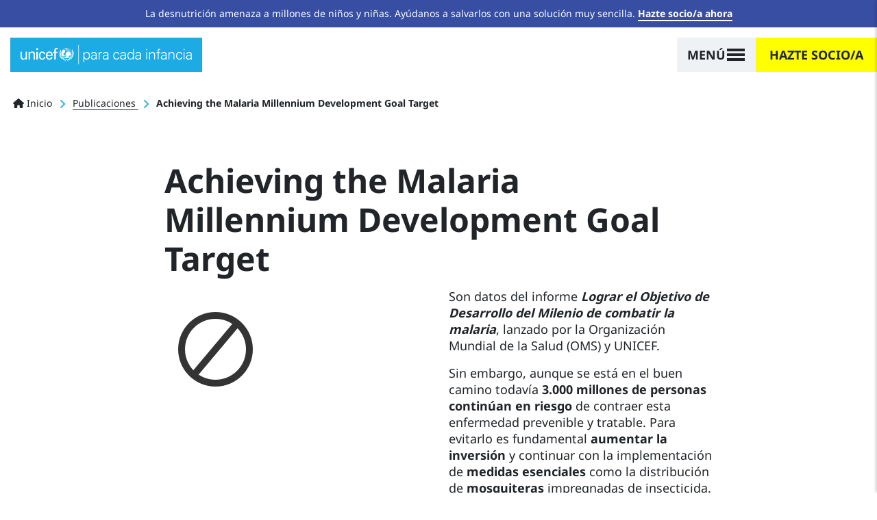

--- FILE ---
content_type: text/html; charset=UTF-8
request_url: https://www.unicef.es/publicacion/achieving-malaria-millennium-development-goal-target
body_size: 26148
content:
<!DOCTYPE html><html lang="es" dir="ltr" prefix="content: http://purl.org/rss/1.0/modules/content/ dc: http://purl.org/dc/terms/ foaf: http://xmlns.com/foaf/0.1/ og: http://ogp.me/ns# rdfs: http://www.w3.org/2000/01/rdf-schema# schema: http://schema.org/ sioc: http://rdfs.org/sioc/ns# sioct: http://rdfs.org/sioc/types# skos: http://www.w3.org/2004/02/skos/core# xsd: http://www.w3.org/2001/XMLSchema# "><head><meta charset="utf-8" /><script type="text/javascript">var gtmIsEnabled = true;
var breakpoint = function () {
if (window.matchMedia('all and (max-width: 576px)').matches) {
return 'xs';
}
else if (window.matchMedia('all and (min-width: 577px) and (max-width: 767px)').matches) {
return 'sm';
}
else if (window.matchMedia('all and (min-width: 768px) and (max-width: 991px)').matches) {
return 'md';
}
else if (window.matchMedia('all and (min-width: 992px) and (max-width: 1199px)').matches) {
return 'lg';
}
else if (window.matchMedia('all and (min-width: 1200px)').matches) {
return 'xl';
}
return undefined;
};
var internalTraffic = function () {
var decodedCookie = decodeURIComponent(document.cookie);
var cookies = decodedCookie.split(';');
for (var i = 0; i != cookies.length; i++) {
var cookie = cookies[i];
while (cookie.charAt(0) === ' ') {
cookie = cookie.substring(1);
}
if (cookie.indexOf('unicef_internal') === 0) {
return cookie.substring(16, cookie.length) === 'TRUE';
}
}
return false;
};
var getFullPageReferrer = function () {
return document.referrer ? document.referrer : undefined;
};
var getReferringDomain = function () {
return document.referrer.split('/')[2];
};
var dataLayer = [{"language":"ES","is_frontpage":false,"current_user":0,"current_user_roles":["anonymous"],"userLoginStatus":false,"newsletterSubscriber":"No","event":"Page Meta","entity_type":"node","entity_bundle":"comunicacion","entity_id":5893,"entity_label":"Achieving the Malaria Millennium Development Goal Target","entity_published":true,"entity_tags":["UNICEF Espa\u00f1a Sede Central","revisado","D\u00eda Mundial de la Malaria"],"pageType":"Informative","pageCategory":"Publicaci\u00f3n","pageSubcategory":"Publicaci\u00f3n","articleCategory":"Otros","entity_owner":15371,"entity_created":"16\/09\/2015","articleTitle":"Achieving the Malaria Millennium Development Goal Target","articlePublishDate":"20150916"}];
dataLayer[0]['Breakpoint'] = breakpoint();
dataLayer[0]['internalTraffic'] = internalTraffic();
dataLayer[0]['pageOwner'] = 'Spain';
dataLayer[0]['fullPageReferrer'] = getFullPageReferrer();
dataLayer[0]['referringDomain'] = getReferringDomain();</script><meta name="description" content="16 de Septiembre de 2015 Achieving the Malaria Millennium Development Goal Target Son datos del informe Lograr el Objetivo de Desarrollo del Milenio de combatir la malaria, lanzado por la Organización …" /><meta name="robots" content="index, follow" /><link rel="canonical" href="https://www.unicef.es/publicacion/achieving-malaria-millennium-development-goal-target" /><meta name="referrer" content="origin" /><script type="text/javascript" src="//cdn.optimizely.com/js/5712855310794752.js"></script><meta name="Generator" content="Drupal 10 (https://www.drupal.org); Commerce 2" /><meta name="MobileOptimized" content="width" /><meta name="HandheldFriendly" content="true" /><meta name="viewport" content="width=device-width, height=device-height, initial-scale=1, minimum-scale=1, maximum-scale=5" /><script type="application/ld+json">{"@context": "https://schema.org","@graph": [{"@type": "NewsArticle","headline": "Achieving the Malaria Millennium Development Goal Target","description": "16 de Septiembre de 2015 Achieving the Malaria Millennium Development Goal Target Son datos del informe Lograr el Objetivo de Desarrollo del Milenio de combatir la malaria, lanzado por la Organización …","image": {"@type": "ImageObject","url": "https://www.unicef.es/sites/unicef.es/files/comunicacion/malariareport.png"},"keywords": ["UNICEF España Sede Central","revisado","Día Mundial de la Malaria"],"articleBody": "Achieving the Malaria Millennium Development Goal Target Son datos del informe Lograr el Objetivo de Desarrollo del Milenio de combatir la malaria, lanzado por la Organización Mundial de la Salud (OMS) y UNICEF. Sin embargo, aunque se está en el buen camino todavía 3.000 millones de personas continúan en riesgo de contraer esta enfermedad prevenible y tratable. Para evitarlo es fundamental aumentar la inversión y continuar con la implementación de medidas esenciales como la distribución de mosquiteras impregnadas de insecticida. Las tasas de muerte por malaria han caído un 60% desde el año 2000. Son 6,2 millones de vidas salvadas, la mayor parte de ellas niños. Esto supone que se ha cumplido la meta del Objetivo de Desarrollo de Milenio para combatir la malaria, que pretendía el","copyrightYear": "2015","genre": "Artículo","datePublished": "2015-09-16T19:16:42+0200","dateModified": "2024-05-08T10:49:55+0200","author": {"@type": "Person","worksFor": {"@type": "NGO","name": "UNICEF España","url": "https://www.unicef.es/"}},"publisher": {"@type": "NGO","@id": "https://www.unicef.es/#publisher","name": "UNICEF España","url": "https://www.unicef.es/","sameAs": ["https://twitter.com/unicef_es","https://www.facebook.com/unicef.es/","https://es.wikipedia.org/wiki/Unicef","https://www.instagram.com/unicef_es/","https://www.youtube.com/user/unicefESP","https://www.linkedin.com/company/unicef-espana/"],"logo": {"@type": "ImageObject","url": "https://www.unicef.es/sites/unicef.es/files/logotipo-unicef.jpg","width": "600","height": "600"}},"mainEntityOfPage": {"@type": "ItemPage","name": "Achieving the Malaria Millennium Development Goal Target","url": "https://www.unicef.es/publicacion/achieving-malaria-millennium-development-goal-target"}},{"@type": "WebSite","name": "UNICEF España","url": "https://www.unicef.es/","sameAs": ["https://twitter.com/unicef_es","https://www.facebook.com/unicef.es/","https://es.wikipedia.org/wiki/Unicef","https://www.instagram.com/unicef_es/","https://www.youtube.com/user/unicefESP","https://www.linkedin.com/company/unicef-espana/"],"description": "UNICEF, la agencia de las Naciones Unidas que trabaja para defender los derechos de la infancia y conseguir cambios reales y duraderos en la vida de millones de niños.","copyrightHolder": {"@type": "Organization","additionalType": "NGO","name": "UNICEF España","foundingDate": "1946-12-11","url": "https://www.unicef.es/","logo": {"@type": "ImageObject","url": "https://www.unicef.es/sites/unicef.es/files/logotipo-unicef.jpg","width": "600","height": "600"},"location": {"@type": "Place","name": "UNICEF España","url": "https://www.unicef.es/","hasMap": ["https://www.google.com/maps/place/UNICEF+Espa%C3%B1a/@40.4755201","-3.6840741","15z/data=!4m5!3m4!1s0x0:0x37a426a5787347d1!8m2!3d40.4755313!4d-3.6841647"],"address": {"@type": "PostalAddress","streetAddress": "Calle Mauricio Legendre 36","addressLocality": "Madrid","postalCode": "28046","addressCountry": "ES"},"geo": {"@type": "GeoCoordinates","latitude": "40.47558","longitude": "-3.68416"}}},"creator": {"@type": "Organization","additionalType": "NGO","name": "UNICEF España"},"potentialAction": {"@type": "SearchAction","target": {"@type": "EntryPoint","urlTemplate": "https://www.unicef.es/resultados-busqueda?search={search_term_string}"},"query-input": {"@type": "PropertyValueSpecification","valueRequired": "https://schema.org/True","valueName": "search_term_string"}}}]
}</script><script type="application/ld+json">{"@context": "https://schema.org","@type": "BreadcrumbList","itemListElement": [{"@type": "ListItem","position": 1,"name": "Inicio","item": "https://www.unicef.es/"},{"@type": "ListItem","position": 2,"name": "Publicaciones","item": "https://www.unicef.es/publicacion"},{"@type": "ListItem","position": 3,"name": "Achieving the Malaria Millennium Development Goal Target"}]
}</script><link rel="icon" href="/themes/custom/unicef_es/favicon.ico" type="image/vnd.microsoft.icon" /><title>Achieving the Malaria Millennium Development Goal Target | UNICEF</title><script type="text/javascript">
if (typeof gtmIsEnabled !== 'undefined') {
(function (w, d, s, l, i) {
w[l] = w[l] || [];
w[l].push({
'gtm.start': new Date().getTime(),
event: 'gtm.js'
});
var f = d.getElementsByTagName(s)[0],
j = d.createElement(s),
dl = l != 'dataLayer' ? '&amp;l=' + l : '';
j.async = true;
j.src = 'https://www.googletagmanager.com/gtm.js?id=' + i + dl;
f.parentNode.insertBefore(j, f);
})(window, document, 'script', 'dataLayer', 'GTM-5QPFWTK');
}
</script><link rel="stylesheet" media="all" href="/sites/unicef.es/files/css/css_1VQVvNKqP1EpMdbJ1lXOTIkaL2GQecadjWoVSAV-BTc.css?delta=0&amp;language=es&amp;theme=unicef_es&amp;include=[base64]" /><link rel="stylesheet" media="all" href="/modules/custom/progressive_image_loading/css/progressive-image-loading.css?t9u0sv" /><link rel="stylesheet" media="all" href="/sites/unicef.es/files/css/css_03GkbZcaPGJyootRkfXGoiRjQ4H1Pt2ospeI88JzzYY.css?delta=2&amp;language=es&amp;theme=unicef_es&amp;include=[base64]" /><link rel="stylesheet" media="all" href="/sites/unicef.es/files/css/css_5U-F0LeedzmmbQhf7E_gnMfC8yh_9GVPnIR4P5jZxUw.css?delta=3&amp;language=es&amp;theme=unicef_es&amp;include=[base64]" /><link rel="stylesheet" media="all" href="/sites/unicef.es/files/css/css_OmroywXN-WF4mW-TFVfdCfadk9F5xntScntgrGcrm28.css?delta=4&amp;language=es&amp;theme=unicef_es&amp;include=[base64]" /><script type="application/json" data-drupal-selector="drupal-settings-json">{"path":{"baseUrl":"\/","pathPrefix":"","currentPath":"node\/5893","currentPathIsAdmin":false,"isFront":false,"currentLanguage":"es"},"pluralDelimiter":"\u0003","suppressDeprecationErrors":true,"clientside_validation_jquery":{"validate_all_ajax_forms":1,"force_validate_on_blur":false,"force_html5_validation":false,"messages":{"required":"Campo obligatorio.","remote":"Please fix this field.","email":"Por favor, introduce un email v\u00e1lido.","url":"Please enter a valid URL.","date":"Please enter a valid date.","dateISO":"Please enter a valid date (ISO).","number":"Please enter a valid number.","digits":"Please enter only digits.","equalTo":"Please enter the same value again.","maxlength":"Please enter no more than {0} characters.","minlength":"Please enter at least {0} characters.","rangelength":"Please enter a value between {0} and {1} characters long.","range":"Please enter a value between {0} and {1}.","max":"Please enter a value less than or equal to {0}.","min":"Please enter a value greater than or equal to {0}.","step":"Please enter a multiple of {0}."}},"progressiveImageLoading":{"breakpoints":{"xs":{"name":"xs","mediaQuery":"all and (max-width: 576px)"},"sm":{"name":"sm","mediaQuery":"all and (min-width: 577px) and (max-width: 767px)"},"md":{"name":"md","mediaQuery":"all and (min-width: 768px) and (max-width: 991px)"},"lg":{"name":"lg","mediaQuery":"all and (min-width: 992px) and (max-width: 1199px)"},"xl":{"name":"xl","mediaQuery":"all and (min-width: 1200px)"},"xxl":{"name":"xxl","mediaQuery":"all and (min-width: 1500px)"}}},"simple_popup_blocks":{"settings":[{"uid":"campaign_popup_1","type":0,"css_selector":"1","identifier":"block-unicef-es-campaignpopup1","layout":"4","visit_counts":"1,3,5,7","overlay":"1","trigger_method":0,"trigger_selector":"#custom-css-id","delay":"40","auto_close":"8","auto_close_mobile":"8","desktop_breakpoint":"768","enable_escape":"1","trigger_width":null,"minimize":"1","close":"1","use_time_frequency":false,"time_frequency":"3600","show_minimized_button":false,"width":"768","cookie_expiry":"100","status":"1"},{"uid":"campaign_popup_2","type":0,"css_selector":"1","identifier":"block-unicef-es-campaignpopup2","layout":"4","visit_counts":"0","overlay":"1","trigger_method":0,"trigger_selector":"#custom-css-id","delay":"8","auto_close":"8","auto_close_mobile":"6","desktop_breakpoint":"768","enable_escape":"1","trigger_width":null,"minimize":"1","close":"1","use_time_frequency":"1","time_frequency":"3600","show_minimized_button":false,"width":"768","cookie_expiry":"100","status":"1"}]},"user":{"uid":0,"permissionsHash":"359e3aa3ec0fbe25d271d8fb57932ef9927cffda7a820cd85898124d50c289de"}}</script><script src="/sites/unicef.es/files/js/js_wwrT4lP5MTmMh1kafwFbeFAjin4doqvlMypOnuqT6s8.js?scope=header&amp;delta=0&amp;language=es&amp;theme=unicef_es&amp;include=[base64]"></script><script src="https://kit.fontawesome.com/bccddef75f.js" defer crossorigin="anonymous"></script><script src="/sites/unicef.es/files/js/js_xb1rP_vrR89qz0W3w_WPxJn356XkV-ybqCW7n4gtNsY.js?scope=header&amp;delta=2&amp;language=es&amp;theme=unicef_es&amp;include=[base64]"></script></head><body class="page-node-5893 page-node-type-comunicacion section-publicacion path-node"> <noscript><iframe src="https://www.googletagmanager.com/ns.html?id=GTM-5QPFWTK" height="0" width="0" style="display:none; visibility:hidden"></iframe></noscript><div class="dialog-off-canvas-main-canvas position-relative" data-off-canvas-main-canvas><div class="notices-region"><div id="block-notification-bar" class="block block-unicef-core block-unicef-notification-bar-block"><div class="unicef-notification-bar py-2 bg-blue-dark text-center text-white"><p>La desnutrición amenaza a millones de niños y niñas. Ayúdanos a salvarlos con una solución muy sencilla. <a href="/hazte-socio-infancia">Hazte socio/a ahora</a></p></div></div></div><div class="position-relative is-opaque"> <header class="navbar bg-white navbar-logo-white navbar-show-logo-unicef position-absolute w-100 t-0 z-3 sps fixed-on-scroll-blw justify-content-center px-0 nd" data-sps-offset="0" role="banner"><div class="navbar-background position-absolute z-0 t-0 l-0 w-100 h-100"></div><div class="container-max container-lg-max mx-0 pl-15 pl-md-0 pl-xl-15 pr-0 px-xxl-0"><div class="navbar-brand h-100 z-2 position-relative align-items-center d-flex ml-0"> <a href="/" title="Ir a la página principal" rel="home" class="navbar-brand position-relative ml-0"> <svg class="unicef" width="320" height="36" viewBox="0 0 320 36"> <g class="logo" fill="none" fill-rule="evenodd"> <path fill="#FFF" fill-rule="nonzero" d="M85.8785942,26.5960265 C87.4689386,25.7718911 90.172524,25.2774099 93.6712815,26.2663723 L93.6712815,26.2663723 L93.9893504,26.5960265 L93.6712815,26.7608536 C92.0809372,27.4201619 90.0134895,27.584989 88.9002485,27.2553348 C88.5821796,27.0905077 88.2641108,26.9256806 87.9460419,26.5960265 C87.4689386,26.5960265 86.8328009,26.9256806 86.3556976,27.0905077 C86.8328009,27.4201619 88.2641108,28.2442973 89.2183174,29.5629139 L89.2183174,29.5629139 L89.2183174,29.8925681 C89.2183174,30.0573951 89.0592829,30.2222222 88.9002485,30.2222222 L88.9002485,30.2222222 L88.7412141,30.2222222 L88.7412141,30.2222222 L88.5121522,29.8930202 C87.8576894,29.0175601 86.8681418,28.1710409 85.8785942,27.584989 C84.7653532,28.2442973 83.6521122,29.3980868 83.0159744,30.2222222 L83.0159744,30.2222222 L82.85694,30.2222222 C82.85694,30.0573951 82.6979056,30.0573951 82.5388711,29.8925681 L82.5388711,29.8925681 L82.5388711,29.5629139 C83.4930777,28.2442973 84.9243876,27.4201619 85.4014909,27.0905077 C84.9243876,26.7608536 84.2882499,26.5960265 83.8111466,26.5960265 C83.4930777,26.9256806 83.3340433,27.0905077 82.85694,27.2553348 C81.5846645,27.584989 79.6762513,27.4201619 78.085907,26.7608536 L78.085907,26.7608536 L77.7678381,26.5960265 L78.085907,26.4311994 C81.5846645,25.4422369 84.2882499,25.9367182 85.8785942,26.5960265 Z M11.9275825,12.2560706 L11.9275825,26.9256806 L9.38303159,26.9256806 L9.38303159,24.7829286 L9.20493116,25.0926545 C8.20430579,26.6901319 6.40815218,27.4201619 4.61199858,27.4201619 C1.74937877,27.4201619 0,25.1125828 0,22.1456954 L0,22.1456954 L0,12.4208977 L2.70358537,12.4208977 L2.70358537,20.9919058 C2.70358537,23.6291391 3.33972311,25.4422369 5.88427405,25.4422369 C6.99751509,25.4422369 8.42882499,24.7829286 9.06496273,23.2994849 C9.54206603,21.9808683 9.54206603,20.1677704 9.54206603,19.8381163 L9.54206603,19.8381163 L9.54206603,12.2560706 L11.9275825,12.2560706 Z M53.9126731,11.9264165 C58.0475683,12.0912436 60.115016,14.8933039 59.9559815,18.8491538 L59.9559815,18.8491538 L59.9559815,20.1677704 L50.0958466,20.1677704 C49.9368122,22.6401766 50.8910188,25.2774099 53.5946042,25.2774099 C55.6620518,25.2774099 56.6162584,24.4532745 56.9343273,22.3105224 L56.9343273,22.3105224 L59.7969471,22.3105224 C59.3198438,25.607064 56.9343273,27.2553348 53.5946042,27.2553348 C49.14164,27.2553348 47.3922613,23.9587932 47.3922613,19.6732892 C47.3922613,15.5526122 49.4597089,11.9264165 53.9126731,11.9264165 Z M40.8718495,11.9264165 C43.7344693,11.9264165 45.9609514,13.9043414 46.1199858,17.0360559 L46.1199858,17.0360559 L43.4164004,17.0360559 C43.257366,15.2229581 42.4621938,13.9043414 40.5537806,13.9043414 C38.0092297,13.9043414 37.0550231,16.2119205 37.0550231,19.6732892 C37.0550231,23.1346578 38.0092297,25.4422369 40.5537806,25.4422369 C42.3031594,25.4422369 43.4164004,24.1236203 43.5754349,21.9808683 L43.5754349,21.9808683 L46.2790202,21.9808683 C45.9609514,25.2774099 43.5754349,27.2553348 40.5537806,27.2553348 C36.1008165,27.2553348 34.3514377,23.9587932 34.3514377,19.6732892 C34.3514377,15.5526122 36.4188853,11.9264165 40.8718495,11.9264165 Z M32.2839901,12.4208977 L32.2839901,27.0905077 L29.5804047,27.0905077 L29.5804047,12.4208977 L32.2839901,12.4208977 Z M21.7877174,11.9264165 C22.741924,11.9264165 27.1948882,12.2560706 27.0358537,17.0360559 L27.0358537,17.0360559 L27.0358537,27.0905077 L24.3322684,27.0905077 L24.3322684,17.8601913 C24.3322684,15.3877851 23.3780618,14.0691685 21.1515797,14.0691685 C21.1515797,14.0691685 19.7202698,14.0691685 18.6070288,15.2229581 C18.2889599,15.7174393 17.4937877,16.3767476 17.4937877,19.1788079 L17.4937877,19.1788079 L17.4937877,27.0905077 L14.9492368,27.0905077 L14.9492368,12.4208977 L17.4937877,12.4208977 L17.4937877,14.5636497 L17.671791,14.2539238 C18.6708626,12.6564464 20.4406023,11.9264165 21.7877174,11.9264165 Z M67.4305999,5.33333333 C68.0667377,5.33333333 68.7028754,5.49816041 69.3390131,5.66298749 L69.3390131,5.66298749 L69.3390131,7.97056659 C69.0209443,7.80573951 68.543841,7.80573951 68.0667377,7.80573951 C66.6354278,7.80573951 65.6812212,8.13539367 65.8402556,9.78366446 L65.8402556,9.78366446 L65.8402556,12.4208977 L69.0209443,12.4208977 L69.0209443,14.3988227 L65.8402556,14.3988227 L65.8402556,26.9256806 L63.1366702,26.9256806 L63.1366702,14.3988227 L60.7511537,14.3988227 L60.7511537,12.4208977 L63.1366702,12.4208977 L63.1366702,9.28918322 C63.1366702,6.15746873 65.5221867,5.33333333 67.4305999,5.33333333 Z M97.170039,22.6401766 L97.170039,22.9698308 C96.3748669,24.2884474 95.1025914,26.1015453 92.5580405,25.607064 L92.5580405,25.607064 L92.399006,25.607064 L92.5580405,25.4422369 C93.0351438,24.7829286 96.056798,22.9698308 96.8519702,22.6401766 L96.8519702,22.6401766 L97.170039,22.6401766 Z M74.428115,22.8050037 C75.5413561,22.9698308 78.5630103,24.7829286 79.0401136,25.4422369 L79.0401136,25.4422369 L79.199148,25.607064 L79.0401136,25.607064 C76.4955627,26.1015453 75.2232872,24.2884474 74.1100461,23.1346578 L74.1100461,23.1346578 L74.1100461,22.8050037 L74.428115,22.8050037 Z M77.9268726,21.8160412 L78.2449414,21.9808683 C79.0401136,22.4753495 81.4256301,24.6181015 81.4256301,25.2774099 L81.4256301,25.2774099 L81.4256301,25.4422369 L81.2665957,25.4422369 C78.7220447,25.7718911 78.085907,23.6291391 77.9268726,22.1456954 L77.9268726,22.1456954 L77.9268726,21.8160412 Z M93.5122471,21.8160412 L93.5122471,22.1456954 C93.3532126,23.6291391 92.7170749,25.607064 90.172524,25.4422369 L90.172524,25.4422369 L90.0134895,25.2774099 L90.0638575,25.1462996 C90.4471198,24.3717164 92.5954603,22.4462623 93.1941782,21.9808683 L93.1941782,21.9808683 L93.5122471,21.8160412 Z M85.7195598,5.49816041 C90.8086617,5.49816041 94.943557,9.78366446 94.943557,15.058131 C94.943557,20.3325975 90.8086617,24.6181015 85.7195598,24.6181015 C83.8259405,24.6181015 82.0644342,24.0019389 80.5989018,22.9649174 L80.4682428,22.8692862 L80.6531771,22.8612275 C80.9258076,22.8367197 81.1984381,22.7776126 81.4710685,22.7098558 L81.743699,22.6401766 C81.9027334,22.4753495 83.8111466,21.6512141 84.7653532,21.6512141 C85.5605254,21.6512141 85.5605254,20.8270787 85.4014909,20.4974246 C85.2424565,20.1677704 85.2424565,19.6732892 85.2424565,19.343635 C85.2424565,19.1788079 85.2424565,18.6843267 84.6063188,18.1898455 C83.970181,17.6953642 83.6521122,17.3657101 83.6521122,17.0360559 C83.6521122,16.7064018 83.8111466,16.3767476 83.970181,16.3767476 C84.1292155,16.2119205 84.1292155,16.2119205 84.1292155,16.0470935 C84.1292155,15.8822664 84.1292155,15.5526122 84.4472843,15.5526122 C84.4472843,15.5526122 84.6063188,15.5526122 84.6063188,15.3877851 C84.6063188,15.2229581 84.4472843,14.7284768 84.7653532,14.8933039 C84.7653532,15.058131 84.9243876,14.8933039 84.9243876,14.7284768 C84.9243876,14.5636497 84.4472843,13.9043414 85.2424565,13.9043414 C85.8785942,13.9043414 86.514732,13.5746873 86.8328009,13.2450331 C88.1050763,11.4319352 90.3315584,11.1022811 92.2399716,13.080206 C94.1483848,14.8933039 93.6712815,17.6953642 92.5580405,19.0139809 C91.4447994,20.0029433 90.6496273,20.3325975 89.8544551,20.3325975 C89.6954207,20.3325975 89.3773518,20.1677704 89.3773518,20.4974246 C89.3773518,20.8270787 89.3773518,21.8160412 90.6496273,22.4753495 C92.7170749,20.6622517 94.1483848,18.0250184 94.1483848,15.058131 C94.1483848,13.2450331 93.6712815,11.4319352 92.7170749,9.94849154 C92.2399716,10.2781457 91.6038339,10.6077999 91.1267306,10.937454 C91.1267306,11.1022811 91.285765,11.4319352 91.285765,11.4319352 L91.285765,11.4319352 L91.285765,11.5967623 L90.8086617,11.4319352 C90.8086617,11.4319352 90.6496273,11.2671082 90.6496273,11.1022811 C90.6496273,11.2671082 90.4905928,11.2671082 90.4905928,11.2671082 C90.4905928,11.2671082 90.3315584,11.1022811 89.8544551,11.1022811 C89.8544551,11.1022811 90.3315584,10.937454 90.6496273,10.7726269 C90.3315584,10.1133186 90.0134895,9.4540103 89.5363862,8.95952907 C89.0592829,9.12435614 88.5821796,9.4540103 87.9460419,9.61883738 C88.1050763,10.1133186 88.4231452,11.2671082 88.4231452,11.2671082 L88.4231452,11.2671082 L88.1050763,11.4319352 C88.1050763,11.4319352 87.7870075,10.2781457 87.627973,9.78366446 C86.9918353,9.94849154 86.1966631,10.1133186 85.5605254,10.1133186 L85.5605254,10.1133186 L85.5605254,11.9264165 L85.5605254,11.9264165 L85.8785942,11.9264165 C86.3556976,11.9264165 86.8328009,11.7615894 87.4689386,11.7615894 L87.4689386,11.7615894 L87.7870075,11.7615894 L87.3099042,12.2560706 L87.0706162,12.3255117 C86.6693488,12.4208977 86.2496745,12.4208977 85.7195598,12.4208977 L85.7195598,12.4208977 L85.7195598,13.080206 L85.4014909,13.080206 L85.4014909,13.080206 L85.4014909,10.1133186 L85.4014909,10.1133186 L84.6063188,10.1133186 L84.5814696,10.0154525 C84.5367412,9.93818985 84.4472843,9.90728477 84.4472843,9.78366446 L84.4472843,9.78366446 L84.2882499,9.61883738 L85.4014909,9.61883738 L85.4014909,7.97056659 C85.0834221,7.97056659 84.6063188,7.97056659 84.2882499,7.80573951 C84.1292155,8.13539367 83.6521122,8.95952907 83.6521122,8.95952907 C83.6521122,8.95952907 83.6521122,8.79470199 83.4930777,8.79470199 C83.4930777,8.62987491 83.3340433,8.62987491 83.3340433,8.62987491 C83.3340433,8.62987491 83.8111466,7.80573951 83.970181,7.47608536 C83.6521122,7.31125828 83.4930777,7.1464312 83.1750089,6.98160412 C82.6979056,7.1464312 82.0617678,7.80573951 82.0617678,7.80573951 L82.0617678,7.80573951 L81.743699,7.80573951 C81.743699,7.80573951 82.5388711,7.1464312 82.85694,6.81677704 C82.6979056,6.65194996 82.5388711,6.48712288 82.3798367,6.32229581 C81.2735102,6.83827623 80.2826264,7.55366936 79.4138779,8.41298647 L79.3709052,8.4551582 L79.586335,8.38166104 C80.449698,8.12357053 81.4432748,8.34648 82.4468681,9.0919146 L82.6979056,9.28918322 C84.4472843,10.6077999 83.4930777,12.0912436 83.1750089,12.4208977 C83.0159744,12.5857248 82.85694,12.915379 83.0159744,13.2450331 C83.1750089,13.7395143 82.85694,13.5746873 82.6979056,13.7395143 C82.6979056,13.7395143 82.85694,14.0691685 82.6979056,14.0691685 C82.6713998,14.0966397 82.6493116,14.1195323 82.630905,14.1386095 L82.5396075,14.2332325 L82.5396075,14.2332325 C82.5388711,14.3988227 82.6979056,14.5636497 82.5388711,14.5636497 C82.3798367,14.7284768 82.3798367,14.5636497 82.2208023,14.7284768 C82.0617678,15.058131 81.9027334,15.2229581 81.4256301,15.2229581 C81.1075612,15.2229581 80.3123891,14.7284768 79.9943202,15.2229581 L79.9943202,15.2229581 L79.9943202,15.7174393 C80.1533546,16.0470935 80.4714235,18.6843267 80.4714235,18.8491538 C80.9485268,19.5084621 82.0617678,19.1788079 82.3798367,19.343635 C82.3798367,19.5084621 82.5388711,19.5084621 82.6979056,19.343635 C82.85694,19.343635 83.1750089,19.0139809 83.4930777,19.0139809 C83.6521122,19.1788079 83.8111466,19.0139809 83.6521122,19.343635 L83.6521122,19.343635 L83.8111466,19.343635 C83.8111466,19.1788079 84.6063188,19.0139809 84.2882499,20.0029433 C83.970181,21.1567329 83.1750089,20.9919058 82.6979056,20.8270787 L82.6979056,20.8270787 L82.2208023,20.8270787 C82.0617678,20.9919058 80.6304579,21.1567329 80.3123891,21.1567329 C79.9943202,21.1567329 79.5172169,21.1567329 79.199148,20.8270787 C79.1196308,20.9919058 79.000355,21.1567329 78.9208378,21.3421634 L78.8922116,21.4155114 L78.8590664,21.3785166 C77.463527,19.7541469 76.5864504,17.6567919 76.5022314,15.4135 L76.4955627,15.058131 C76.4955627,14.6901449 76.5156893,14.3269727 76.5548623,13.9697337 L76.5639475,13.8928035 L76.7440829,13.7645027 C76.8878166,13.6626271 77.0222772,13.5703624 77.136337,13.4992416 L77.2907348,13.4098602 C77.7678381,13.2450331 78.085907,12.915379 77.9268726,12.4208977 C77.9268726,12.2011283 77.6441446,11.3220505 77.7855086,10.418554 L77.7932836,10.3803385 L77.9297352,10.1793199 C78.2864679,9.6705465 78.6747802,9.189084 79.0938353,8.74186845 L79.3724956,8.4551582 L79.1660612,8.55059739 C79.029958,8.62014245 78.8980283,8.70285637 78.7708285,8.79854691 L78.7156834,8.84250184 L78.8590664,8.67194461 C80.4749539,6.80892824 82.7859548,5.60614063 85.3660943,5.50507217 L85.7195598,5.49816041 Z M76.3365282,18.8491538 L76.3365282,19.0139809 C76.972666,19.8381163 77.7678381,22.4753495 77.7678381,23.464312 L77.7678381,23.464312 L77.7678381,23.7939662 L77.6088037,23.6291391 C76.6545971,22.9698308 76.0184594,21.9808683 76.0184594,20.6622517 C76.0184594,20.1677704 76.1774938,19.5084621 76.3365282,18.8491538 L76.3365282,18.8491538 Z M95.1503017,18.7980574 L95.2203604,18.9664068 C95.4206603,19.528645 95.4206603,20.0735834 95.4206603,20.4974246 C95.4206603,21.8160412 94.943557,22.8050037 93.8303159,23.464312 C93.8303159,23.464312 93.8203763,23.4746137 93.8054668,23.4900662 L93.6712815,23.6291391 L93.6712815,23.2994849 C93.8303159,22.3105224 94.4664537,19.6732892 95.1025914,18.8491538 L95.1025914,18.8491538 L95.1503017,18.7980574 Z M99.0784523,18.3546726 L99.0784523,18.6843267 C98.7603834,20.1677704 97.4881079,22.3105224 95.5796947,22.9698308 L95.5796947,22.9698308 L95.2616258,23.1346578 L95.4206603,22.8050037 C95.7387291,21.8160412 97.6471424,19.343635 98.7603834,18.5194996 L98.7603834,18.5194996 L99.0784523,18.3546726 Z M72.3606674,18.3546726 L72.6787362,18.5194996 C73.9510117,19.343635 75.8594249,21.8160412 76.1774938,22.8050037 L76.1774938,22.8050037 L76.3365282,23.1346578 L75.8594249,22.9698308 C73.9510117,22.3105224 72.6787362,20.0029433 72.3606674,18.6843267 L72.3606674,18.6843267 L72.3606674,18.3546726 Z M78.8922116,21.4155114 L79.0836831,21.6310179 C79.4650922,22.0451431 79.8814058,22.4253212 80.327623,22.7655917 L80.4682428,22.8692862 L80.3805466,22.8732411 C80.198793,22.87228 80.0170394,22.8520971 79.8352858,22.8050037 C79.5172169,22.6401766 79.199148,22.3105224 78.8810792,21.9808683 C78.8214412,21.7954378 78.828896,21.6331862 78.869897,21.4854213 L78.8922116,21.4155114 Z M95.8977636,15.7174393 L96.056798,16.0470935 C96.6929357,17.0360559 97.0110046,18.0250184 97.0110046,18.8491538 C97.0110046,19.5084621 96.6929357,20.0029433 96.3748669,20.6622517 L96.3748669,20.6622517 L96.2158324,20.8270787 L96.056798,20.6622517 C95.7387291,20.1677704 95.5796947,18.5194996 95.5796947,17.200883 C95.5796947,16.7064018 95.7387291,16.3767476 95.7387291,16.0470935 L95.7387291,16.0470935 L95.8977636,15.7174393 Z M75.7003905,12.7505519 L75.8594249,13.2450331 C75.8594249,13.923984 75.5595995,15.2244272 75.1657876,16.2396843 L75.1820561,16.206268 L75.1820561,16.206268 L75.3823216,15.8822664 L75.5413561,15.7174393 L75.7003905,15.5526122 L75.8594249,15.8822664 C76.0184594,16.2119205 76.0184594,16.5415747 76.0184594,17.0360559 C76.0184594,18.3546726 75.8594249,20.0029433 75.5413561,20.4974246 L75.5413561,20.4974246 L75.3823216,20.6622517 L75.0642528,20.4974246 C74.5871494,20.0029433 74.428115,19.343635 74.428115,18.6843267 C74.428115,18.160723 74.5172743,17.6833228 74.6955931,17.2032015 L74.5871494,17.3657101 L74.428115,17.5305372 L74.2690806,17.200883 C74.1100461,16.8712288 74.1100461,16.7064018 74.1100461,16.3767476 C73.9510117,14.7284768 75.2232872,13.4098602 75.5413561,13.080206 L75.5413561,13.080206 L75.7003905,12.7505519 Z M99.3965211,14.0691685 L99.3965211,14.2339956 L99.5555556,14.5636497 C99.5555556,15.5526122 99.5555556,17.8601913 97.6471424,19.1788079 L97.6471424,19.1788079 L97.4881079,19.343635 L97.4881079,19.0139809 C97.4881079,18.0250184 98.4423145,15.3877851 99.2374867,14.3988227 L99.2374867,14.3988227 L99.3965211,14.0691685 Z M72.2016329,13.9043414 L72.3606674,14.2339956 C73.1558395,15.2229581 74.2690806,17.8601913 74.2690806,18.8491538 L74.2690806,18.8491538 L74.2690806,19.1788079 C74.2690806,19.1788079 74.1100461,19.0139809 74.1100461,19.0139809 C72.2016329,17.8601913 72.0425985,15.3877851 72.2016329,14.2339956 L72.2016329,14.2339956 L72.2016329,13.9043414 Z M53.7536386,14.0691685 C51.5271565,14.0691685 50.2548811,16.0470935 50.2548811,18.3546726 L50.2548811,18.3546726 L57.2523962,18.3546726 C57.4114306,15.8822664 56.2981896,14.0691685 53.7536386,14.0691685 Z M95.8977636,12.5857248 L96.2158324,12.915379 C96.5339013,13.2450331 97.8061768,14.5636497 97.6471424,16.2119205 C97.6471424,16.5415747 97.6471424,16.7064018 97.4881079,17.0360559 L97.4881079,17.0360559 L97.3290735,17.3657101 L97.170039,17.0360559 C96.6929357,16.2119205 95.8977636,13.9043414 95.8977636,12.915379 L95.8977636,12.915379 L95.8977636,12.5857248 Z M98.4423145,10.2781457 L98.4423145,10.6077999 C98.4423145,10.937454 98.601349,11.4319352 98.7603834,12.0912436 C98.9194178,13.080206 98.9194178,14.3988227 98.1242457,15.3877851 C98.1242457,15.3877851 98.1242457,15.3877851 98.1235093,15.3885482 L98.0322118,15.4831712 L98.0322118,15.4831712 L97.9652112,15.5526122 L97.8061768,15.058131 C97.6471424,13.9043414 97.9652112,11.5967623 98.2832801,10.6077999 L98.2832801,10.6077999 L98.4423145,10.2781457 Z M73.1558395,10.4429728 L73.2894285,10.8168006 C73.661569,12.0154231 73.7760738,13.8548933 73.6329428,14.8933039 L73.6329428,14.8933039 L73.4739084,15.3877851 L73.3042331,15.1188252 C72.6796773,14.0330821 72.6909696,12.8393049 72.8377707,11.9264165 C72.8377707,11.2671082 72.9968051,10.6077999 73.1558395,10.4429728 L73.1558395,10.4429728 Z M77.2780121,11.1995291 L77.254088,11.2596263 C76.9435843,12.0007729 76.7210956,12.7904759 76.6003441,13.6145139 L76.5639475,13.8928035 L76.5229185,13.9230827 C76.297581,14.0859876 76.0638977,14.2575423 75.8594249,14.3988227 C76.1982374,13.3453626 76.6401668,12.3224377 77.1807296,11.3672209 L77.2780121,11.1995291 Z M95.1025914,9.78366446 L95.2616258,9.94849154 C96.6929357,10.937454 97.3290735,12.0912436 97.3290735,13.4098602 L97.3290735,13.4098602 L97.3290735,13.7395143 L97.170039,13.5746873 C96.3748669,12.915379 95.4206603,11.1022811 95.2616258,10.1133186 L95.2616258,10.1133186 L95.1025914,9.78366446 Z M76.6545971,9.94849154 L76.4955627,10.2781457 C76.1774938,11.1022811 75.2232872,12.915379 74.428115,13.5746873 L74.428115,13.5746873 L74.2690806,13.7395143 L74.2690806,13.4098602 C74.1100461,12.0912436 74.9052183,10.937454 76.3365282,9.94849154 L76.3365282,9.94849154 L76.4955627,10.1133186 L76.6545971,9.94849154 Z M75.7003905,7.97056659 L75.7003905,8.30022075 C75.3823216,9.61883738 74.9052183,10.937454 74.1100461,11.5967623 L74.1100461,11.5967623 L73.9510117,11.7615894 L73.9510117,11.7615894 L73.9510117,11.4319352 C73.7919773,9.78366446 74.9052183,8.46504783 75.3823216,8.30022075 L75.3823216,8.30022075 L75.7003905,7.97056659 Z M95.7387291,7.47608536 L96.056798,7.80573951 C96.5339013,8.30022075 97.8061768,9.61883738 97.6471424,11.1022811 L97.6471424,11.1022811 L97.6471424,11.5967623 L97.4881079,11.4319352 C96.6929357,10.7726269 96.056798,9.4540103 95.7387291,7.80573951 L95.7387291,7.80573951 L95.7387291,7.47608536 Z M91.6038339,7.80573951 C91.285765,8.13539367 90.8086617,8.46504783 90.4905928,8.62987491 C90.9676961,9.12435614 91.285765,9.78366446 91.6038339,10.4429728 C92.0809372,10.2781457 92.5580405,9.94849154 93.0351438,9.61883738 C92.5580405,8.95952907 92.0809372,8.30022075 91.6038339,7.80573951 Z M87.1508697,7.80573951 C86.8328009,7.80573951 86.514732,7.97056659 86.0376287,7.97056659 L86.0376287,7.97056659 L86.0376287,9.61883738 C86.6737664,9.61883738 87.3099042,9.4540103 87.9460419,9.28918322 C87.627973,8.79470199 87.4689386,8.30022075 87.1508697,7.80573951 Z M88.2641108,6.98160412 C88.1050763,7.1464312 87.7870075,7.31125828 87.4689386,7.47608536 C87.7870075,8.13539367 88.1050763,8.62987491 88.2641108,9.12435614 C88.9002485,8.95952907 89.3773518,8.79470199 89.8544551,8.46504783 C89.3773518,7.97056659 88.9002485,7.47608536 88.2641108,6.98160412 Z M32.6020589,5.99264165 L32.6020589,8.95952907 L29.4213703,8.95952907 L29.4213703,5.99264165 L32.6020589,5.99264165 Z M89.0592829,6.48712288 L88.5821796,6.98160412 C89.2183174,7.47608536 89.6954207,7.97056659 90.172524,8.46504783 C90.4905928,8.13539367 90.8086617,7.97056659 91.1267306,7.64091244 C90.4905928,7.1464312 89.8544551,6.65194996 89.0592829,6.48712288 L89.0592829,6.48712288 Z M85.5605254,6.15746873 C85.2424565,6.48712288 84.9243876,6.98160412 84.6063188,7.47608536 C84.9243876,7.64091244 85.2424565,7.64091244 85.5605254,7.64091244 L85.5605254,7.64091244 L85.5605254,6.15746873 Z M86.0376287,6.15746873 L86.0376287,7.64091244 C86.3556976,7.64091244 86.6737664,7.64091244 86.9918353,7.47608536 C86.6737664,6.98160412 86.3556976,6.65194996 86.0376287,6.15746873 L86.0376287,6.15746873 Z M85.2424565,5.99264165 C84.7653532,6.15746873 84.1292155,6.48712288 83.6521122,6.81677704 C83.8111466,6.98160412 83.970181,7.1464312 84.2882499,7.31125828 C84.6063188,6.81677704 84.9243876,6.48712288 85.2424565,5.99264165 Z M86.3556976,5.99264165 C86.6737664,6.48712288 86.9918353,6.81677704 87.3099042,7.31125828 C87.4689386,7.1464312 87.7870075,6.98160412 87.9460419,6.81677704 C87.4689386,6.48712288 86.9918353,6.32229581 86.3556976,5.99264165 Z M86.6737664,5.82781457 C87.3099042,5.99264165 87.7870075,6.32229581 88.2641108,6.65194996 C88.4231452,6.48712288 88.5821796,6.32229581 88.7412141,6.15746873 C88.1050763,5.99264165 87.4689386,5.82781457 86.6737664,5.82781457 Z M84.7653532,5.82781457 C84.1292155,5.82781457 83.4930777,5.99264165 82.6979056,6.15746873 L82.6979056,6.15746873 L83.1750089,6.65194996 C83.6521122,6.32229581 84.2882499,6.15746873 84.7653532,5.82781457 Z" /> <rect class="slogan" width="1" height="36" x="108" fill="#FFF" fill-rule="nonzero" /> <path class="slogan" fill="#FFF" fill-rule="nonzero" d="M124.056872,12.8420735 C128.219063,12.8420735 129.819905,16.3955599 129.499737,20.1035456 C129.499737,23.3480332 127.898894,27.2105184 123.896788,27.2105184 C121.975777,27.2105184 120.21485,26.2835219 119.09426,24.7385279 L119.09426,24.7385279 L119.09426,32 L117.493418,32 L117.493418,16.3955599 C117.493418,15.314064 117.333333,14.2325682 117.333333,13.3055717 L117.333333,13.3055717 L119.09426,13.3055717 L119.254344,15.314064 L119.433621,15.0478961 C120.440851,13.6632191 122.248862,12.8420735 124.056872,12.8420735 Z M314.877304,12.8420735 C317.918905,12.8420735 319.839916,14.2325682 319.839916,17.3225563 L319.839916,17.3225563 L319.839916,23.657032 C319.839916,24.7385279 320,25.6655243 320,26.9015196 L320,26.9015196 L318.239073,26.9015196 L318.239073,24.8930273 L318.078989,25.0475267 C317.438652,26.1290225 315.677725,27.2105184 313.756714,27.2105184 C311.195366,27.2105184 309.114271,25.6655243 309.114271,23.0390344 C309.114271,21.1850415 310.23486,19.7945468 311.835703,19.1765492 C312.91935,18.7011664 314.245491,18.6353441 315.590287,18.6190293 L316.598884,18.6104499 C317.101433,18.6051756 317.598736,18.5942052 318.078989,18.5585516 L318.078989,18.5585516 L318.078989,17.3225563 C317.918905,15.0050652 316.638231,14.3870676 314.71722,14.3870676 C312.956293,14.3870676 311.515534,14.8505658 311.35545,16.7045587 L311.35545,16.7045587 L309.594523,16.7045587 C310.074776,13.9235694 312.155872,12.8420735 314.877304,12.8420735 Z M191.772512,12.8420735 C194.814113,12.8420735 196.735124,14.2325682 196.735124,17.3225563 L196.735124,17.3225563 L196.735124,17.3225563 L196.735124,23.8115314 C196.735124,24.8930273 196.895208,25.9745231 196.895208,26.9015196 L196.895208,26.9015196 L195.134281,26.9015196 L195.134281,24.8930273 L194.974197,25.0475267 C194.33386,26.1290225 192.572933,27.2105184 190.651922,27.2105184 C188.090574,27.2105184 186.009479,25.6655243 186.009479,23.0390344 C186.009479,21.1850415 187.130068,19.7945468 188.730911,19.1765492 C189.814558,18.7011664 191.140699,18.6353441 192.485495,18.6190293 L193.494092,18.6104499 C193.996641,18.6051756 194.493944,18.5942052 194.974197,18.5585516 L194.974197,18.5585516 L194.974197,17.3225563 C194.814113,15.0050652 193.533439,14.3870676 191.612428,14.3870676 C189.851501,14.3870676 188.410742,14.8505658 188.250658,16.7045587 L188.250658,16.7045587 L186.489731,16.7045587 C186.969984,13.9235694 189.05108,12.8420735 191.772512,12.8420735 Z M219.947341,12.8420735 C222.988942,12.8420735 224.909953,14.2325682 224.909953,17.3225563 L224.909953,17.3225563 L224.909953,23.8115314 C224.909953,24.8930273 225.070037,25.9745231 225.070037,26.9015196 L225.070037,26.9015196 L223.30911,26.9015196 L223.30911,24.8930273 L223.149026,25.0475267 C222.508689,26.1290225 220.747762,27.2105184 218.826751,27.2105184 C216.265403,27.2105184 214.184308,25.6655243 214.184308,23.0390344 C214.184308,21.1850415 215.304897,19.7945468 216.90574,19.1765492 C217.989387,18.7011664 219.315528,18.6353441 220.660324,18.6190293 L221.66892,18.6104499 C222.17147,18.6051756 222.668773,18.5942052 223.149026,18.5585516 L223.149026,18.5585516 L223.149026,17.3225563 C222.988942,15.0050652 221.708268,14.3870676 219.787256,14.3870676 C218.02633,14.3870676 216.585571,14.8505658 216.425487,16.7045587 L216.425487,16.7045587 L214.66456,16.7045587 C215.144813,13.9235694 217.225908,12.8420735 219.947341,12.8420735 Z M137.183781,12.8420735 C140.225382,12.8420735 142.146393,14.2325682 142.146393,17.3225563 L142.146393,17.3225563 L142.146393,23.8115314 C142.146393,24.8930273 142.306477,25.9745231 142.306477,26.9015196 L142.306477,26.9015196 L140.54555,26.9015196 L140.54555,24.8930273 L140.385466,25.0475267 C139.745129,26.1290225 137.984202,27.2105184 136.063191,27.2105184 C133.501843,27.2105184 131.420748,25.6655243 131.420748,23.0390344 C131.420748,21.1850415 132.541338,19.7945468 134.14218,19.1765492 C135.225827,18.7011664 136.551969,18.6353441 137.896764,18.6190293 L138.905361,18.6104499 C139.40791,18.6051756 139.905213,18.5942052 140.385466,18.5585516 L140.385466,18.5585516 L140.385466,17.3225563 C140.225382,15.0050652 138.944708,14.3870676 137.023697,14.3870676 C135.26277,14.3870676 133.822012,14.8505658 133.661927,16.7045587 L133.661927,16.7045587 L131.901001,16.7045587 C132.381253,13.9235694 134.462349,12.8420735 137.183781,12.8420735 Z M267.812533,12.8420735 C270.854134,12.8420735 272.775145,14.2325682 272.775145,17.3225563 L272.775145,17.3225563 L272.775145,23.8115314 C272.775145,24.8930273 272.935229,25.9745231 272.935229,26.9015196 L272.935229,26.9015196 L271.174302,26.9015196 L271.174302,24.8930273 L271.014218,25.0475267 C270.373881,26.1290225 268.612954,27.2105184 266.691943,27.2105184 C264.130595,27.2105184 262.0495,25.6655243 262.0495,23.0390344 C262.0495,21.1850415 263.17009,19.7945468 264.770932,19.1765492 C265.854579,18.7011664 267.18072,18.6353441 268.525516,18.6190293 L269.534113,18.6104499 C270.036662,18.6051756 270.533965,18.5942052 271.014218,18.5585516 L271.014218,18.5585516 L271.014218,17.3225563 C270.854134,15.0050652 269.57346,14.3870676 267.652449,14.3870676 C265.891522,14.3870676 264.450764,14.8505658 264.290679,16.7045587 L264.290679,16.7045587 L262.529753,16.7045587 C263.010005,13.9235694 265.091101,12.8420735 267.812533,12.8420735 Z M159.275408,12.8420735 C162.317009,12.8420735 164.23802,14.2325682 164.23802,17.3225563 L164.23802,17.3225563 L164.23802,23.8115314 C164.23802,24.8930273 164.398104,25.9745231 164.398104,26.9015196 L164.398104,26.9015196 L162.637177,26.9015196 L162.637177,24.8930273 L162.477093,25.0475267 C161.836756,26.1290225 160.075829,27.2105184 158.154818,27.2105184 C155.59347,27.2105184 153.512375,25.6655243 153.512375,23.0390344 C153.512375,21.1850415 154.632965,19.7945468 156.233807,19.1765492 C157.317455,18.7011664 158.643596,18.6353441 159.988391,18.6190293 L160.996988,18.6104499 C161.499537,18.6051756 161.99684,18.5942052 162.477093,18.5585516 L162.477093,18.5585516 L162.477093,17.3225563 C162.317009,15.0050652 161.036335,14.3870676 159.115324,14.3870676 C157.354397,14.3870676 155.913639,14.8505658 155.753555,16.7045587 L155.753555,16.7045587 L153.992628,16.7045587 C154.47288,13.9235694 156.553976,12.8420735 159.275408,12.8420735 Z M179.28594,12.8420735 C182.167457,12.8420735 184.408636,14.3870676 184.56872,17.3225563 L184.56872,17.3225563 L182.807794,17.3225563 C182.647709,15.1595646 181.206951,14.2325682 178.965771,14.2325682 C176.404423,14.2325682 174.803581,16.8590581 174.803581,19.7945468 C174.803581,22.884535 176.404423,25.5110249 178.965771,25.5110249 C181.206951,25.5110249 182.647709,24.2750296 182.807794,22.4210367 L182.807794,22.4210367 L184.56872,22.4210367 C184.088468,25.5110249 182.327541,27.056019 179.125856,27.056019 C174.963665,27.056019 173.042654,23.657032 173.042654,19.9490462 C173.042654,16.2410605 175.123749,12.8420735 179.28594,12.8420735 Z M296.787783,12.8420735 C299.6693,12.8420735 301.910479,14.3870676 302.070563,17.3225563 L302.070563,17.3225563 L300.309637,17.3225563 C300.149552,15.1595646 298.708794,14.2325682 296.467615,14.2325682 C293.906266,14.2325682 292.305424,16.8590581 292.305424,19.7945468 C292.305424,22.884535 293.906266,25.5110249 296.467615,25.5110249 C298.708794,25.5110249 300.149552,24.2750296 300.309637,22.4210367 L300.309637,22.4210367 L302.070563,22.4210367 C301.590311,25.5110249 299.829384,27.056019 296.627699,27.056019 C292.465508,27.056019 290.544497,23.657032 290.544497,19.9490462 C290.544497,16.2410605 292.625592,12.8420735 296.787783,12.8420735 Z M211.943128,7.28009484 L211.943128,23.5025326 C211.943128,24.5840285 212.103212,25.6655243 212.103212,26.5925207 L212.103212,26.5925207 L210.342285,26.5925207 L210.182201,24.5840285 L210.182201,24.429529 C209.061611,25.9745231 207.300685,26.9015196 205.379674,26.9015196 C201.217483,26.9015196 199.61664,23.1935338 199.61664,19.7945468 C199.61664,16.2410605 201.217483,12.6875741 205.379674,12.6875741 C207.300685,12.6875741 209.221696,13.6145705 210.182201,15.1595646 L210.182201,15.1595646 L210.182201,7.28009484 L211.943128,7.28009484 Z M306.392838,13.3055717 L306.392838,26.7470202 L304.791996,26.7470202 L304.791996,13.3055717 L306.392838,13.3055717 Z M246.361243,12.8420735 C251.003686,12.8420735 251.323855,16.7045587 251.16377,18.2495528 L251.16377,18.2495528 L251.16377,26.7470202 L249.562928,26.7470202 L249.562928,18.0950533 C249.562928,15.7775622 248.12217,14.3870676 245.88099,14.3870676 C243.159558,14.3870676 241.878884,16.5500593 241.878884,19.0220498 L241.878884,19.0220498 L241.878884,26.7470202 L240.278041,26.7470202 L240.278041,16.3955599 C240.278041,15.314064 240.117957,14.2325682 240.117957,13.3055717 L240.117957,13.3055717 L241.878884,13.3055717 L242.038968,15.314064 L242.215019,15.0237448 C243.188362,13.5263615 244.7039,12.8420735 246.361243,12.8420735 Z M282.700369,12.8420735 C287.182728,12.8420735 287.502896,16.7045587 287.502896,18.2495528 L287.502896,18.2495528 L287.502896,26.7470202 L285.902054,26.7470202 L285.902054,18.0950533 C285.902054,15.7775622 284.461295,14.3870676 282.220116,14.3870676 C279.498684,14.3870676 278.218009,16.5500593 278.218009,19.0220498 L278.218009,19.0220498 L278.218009,26.7470202 L276.617167,26.7470202 L276.617167,16.3955599 C276.617167,15.314064 276.457083,14.2325682 276.457083,13.3055717 L276.457083,13.3055717 L278.218009,13.3055717 L278.378094,15.314064 L278.554145,15.0237448 C279.527487,13.5263615 281.043026,12.8420735 282.700369,12.8420735 Z M236.436019,13.3055717 L236.436019,26.7470202 L234.835176,26.7470202 L234.835176,13.3055717 L236.436019,13.3055717 Z M259.374735,7.11272049 L259.648236,7.12559543 C260.128489,7.12559543 260.768826,7.28009484 261.249078,7.43459425 L261.249078,7.43459425 L261.249078,8.6705895 C260.92891,8.5160901 260.608741,8.5160901 260.288573,8.5160901 C258.047393,8.5160901 257.887309,9.75208535 258.047393,11.6060782 L258.047393,11.6060782 L258.047393,13.3055717 L261.249078,13.3055717 L261.249078,14.8505658 L258.047393,14.8505658 L258.047393,26.7470202 L256.446551,26.7470202 L256.446551,14.8505658 L253.725118,14.8505658 L253.725118,13.3055717 L256.446551,13.3055717 L256.446551,10.370083 C256.446551,8.05259187 257.407056,6.97109602 259.648236,7.12559543 L259.374735,7.11272049 Z M152.391785,12.8420735 L152.391785,14.3870676 C152.311743,14.3870676 152.231701,14.3774114 152.151659,14.362927 L151.671406,14.2567087 L151.671406,14.2567087 L151.43128,14.2325682 C148.869932,14.2325682 147.589258,15.9320616 147.589258,18.5585516 L147.589258,18.5585516 L147.589258,26.5925207 L145.988415,26.5925207 L145.988415,16.2410605 C145.988415,15.1595646 145.828331,14.0780688 145.828331,13.1510723 L145.828331,13.1510723 L147.589258,13.1510723 L147.749342,15.1595646 L147.848574,14.9043916 C148.389679,13.6568165 149.590311,12.8420735 150.790943,12.8420735 L150.790943,12.8420735 L152.391785,12.8420735 Z M318.239073,19.7945468 C315.837809,19.9490462 310.875197,19.485548 310.875197,22.884535 C310.875197,24.5840285 312.315956,25.5110249 314.076883,25.5110249 C317.598736,25.5110249 318.399157,22.7300356 318.239073,19.7945468 Z M223.30911,19.7945468 C220.907846,19.9490462 215.945234,19.485548 215.945234,22.884535 C215.945234,24.5840285 217.385993,25.5110249 219.146919,25.5110249 C222.828857,25.5110249 223.469194,22.7300356 223.30911,19.7945468 Z M205.539758,14.2325682 C202.338073,14.2325682 201.377567,17.0135575 201.377567,19.6400474 C201.377567,22.1120379 202.177988,25.5110249 205.379674,25.5110249 C209.061611,25.5110249 210.182201,22.7300356 210.022117,19.485548 C210.022117,16.8590581 208.741443,14.2325682 205.539758,14.2325682 Z M195.134281,19.7945468 C192.733017,19.9490462 187.770405,19.485548 187.770405,22.884535 C187.770405,24.5840285 189.211164,25.5110249 190.972091,25.5110249 C194.654028,25.5110249 195.294365,22.7300356 195.134281,19.7945468 Z M162.477093,19.7945468 C160.075829,19.9490462 155.113217,19.485548 155.113217,22.884535 C155.113217,24.5840285 156.553976,25.5110249 158.314903,25.5110249 C161.99684,25.5110249 162.637177,22.7300356 162.477093,19.7945468 Z M271.174302,19.7945468 C268.773038,19.9490462 263.810427,19.485548 263.810427,22.884535 C263.810427,24.5840285 265.251185,25.5110249 267.012112,25.5110249 C270.694049,25.5110249 271.334387,22.7300356 271.174302,19.7945468 Z M123.576619,14.2325682 C120.374934,14.2325682 119.09426,16.7045587 119.09426,19.485548 C119.09426,22.5755362 120.21485,25.5110249 123.896788,25.5110249 C127.098473,25.5110249 127.898894,22.1120379 127.73881,19.6400474 C127.73881,17.0135575 126.778304,14.2325682 123.576619,14.2325682 Z M140.54555,19.7945468 C138.144286,19.9490462 133.181675,19.485548 133.181675,22.884535 C133.181675,24.5840285 134.622433,25.5110249 136.38336,25.5110249 C140.065298,25.5110249 140.705635,22.7300356 140.54555,19.7945468 Z M236.596103,7.28009484 L236.596103,9.28858713 L234.675092,9.28858713 L234.675092,7.28009484 L236.596103,7.28009484 Z M306.552923,7.28009484 L306.552923,9.28858713 L304.631912,9.28858713 L304.631912,7.28009484 L306.552923,7.28009484 Z" /> </g> </svg> </a></div><div class="navbar-toggle-wrapper position-relative font-family-fira-sans"> <button aria-label="Menu" class="navbar-toggle new-design font-weight-medium rounded-0 right js-hide-submenu nav-ico open mr-0 text-black bg-grey-softest" data-canvas="body" data-side="right" data-target="#off-canvas-right" data-toggle="offcanvas" type="button" data-gtmevent="Menu" data-gtmaction="Click" data-gtmlabel="Menu-Open"><div class="hamburguer-menu mt-0"> <span class="ml-md-30 rounded-0"></span> <span class="ml-md-30 rounded-0"></span> <span class="ml-md-30 rounded-0"></span> <span class="ml-md-30 rounded-0"></span></div> <span class="title hide-xs text-uppercase ml-md-0 mr-md-30 font-size-xl-base top-0">Menú</span></button><div class="cart position-absolute cursor-pointer"> <svg width="16.5197706px" height="20px" viewBox="0 0 16.5197706 20" version="1.1" xmlns:xlink="http://www.w3.org/1999/xlink"> <g id="Page-1" stroke="none" stroke-width="1" fill="none" fill-rule="evenodd"> <path d="M1.30594027,18.693419 L15.2138304,18.693419 L15.2138304,6.02312892 L1.30594027,6.02312892 L1.30594027,18.693419 Z M4.43891552,4.71718865 C4.77335583,2.88481457 6.37529498,1.53124967 8.2599921,1.53124967 C10.1329432,1.53124967 11.7325332,2.88481457 12.0748753,4.71718865 L4.43891552,4.71718865 Z M13.628122,4.71718865 C13.2795865,2.0143301 11.0049226,0 8.2599921,0 C5.51677007,0 3.24274685,2.01454367 2.89228929,4.71718865 L0,4.71718865 L0,20 L16.5197706,20 L16.5197706,4.71718865 L13.628122,4.71718865 Z" id="Fill-1" fill="#2D2926" /> </g> </svg><div class="cart-items position-absolute t-0 l-0 font-weight-bold w-100 text-center pt-5"></div></div></div><div class="z-1 navbar-button mr-0 navbar-button member-signup" data-offcanvas-clone="true"> <a class="position-relative font-family-fira-sans font-weight-medium btn btn-sm btn-yellow font-size-small font-size-xl-base px-10 px-sm-15 px-md-30 px-xl-20 w-auto mw-none rounded-0" href="/porqueunicef-socio" data-gtm-promotion-id="5893-1" data-gtm-promotion-name="Regular donation" data-gtm-promotion-creative="General" data-gtm-promotion-position="Header" data-gtmevent="Cooperate Partner" data-gtmaction="Click" data-gtmlabel="Header [CTA]: HS General"> HAZTE SOCIO/A </a></div></div></header></div><div class="off-canvas p-30"><div class="d-flex justify-content-between align-items-center" role="presentation"> <img src="/themes/custom/unicef_es/img/logos/unicef-v.svg" class="logo-menu" alt="Logo" aria-hidden="true"> <button type="button" class="off-canvas__close border-0 bg-transparent cursor-pointer icon-black" aria-label="Cerrar" tabindex="0"> <svg width="36" height="50" viewBox="0 0 36 50" fill="none" xmlns="http://www.w3.org/2000/svg"><path fill-rule="evenodd" clip-rule="evenodd" d="M18.0137 15.2305L26.096 23.3036C26.5249 23.732 27.1066 23.9727 27.7131 23.9727C28.3196 23.9727 28.9013 23.732 29.3302 23.3036C29.7591 22.8752 30 22.2942 30 21.6884C30 21.0825 29.7591 20.5015 29.3302 20.0731L21.2448 12L29.3287 3.92686C29.5409 3.71474 29.7093 3.46294 29.8241 3.18584C29.9389 2.90874 29.998 2.61175 29.9979 2.31185C29.9979 2.01194 29.9387 1.71498 29.8237 1.43793C29.7087 1.16088 29.5403 0.909163 29.3279 0.697147C29.1155 0.485131 28.8635 0.31697 28.586 0.202266C28.3086 0.0875623 28.0113 0.0285611 27.711 0.0286318C27.4108 0.0287025 27.1135 0.0878432 26.8361 0.202678C26.5588 0.317512 26.3068 0.485792 26.0945 0.697908L18.0137 8.77105L9.93131 0.697908C9.72053 0.479708 9.46834 0.305625 9.18948 0.185816C8.91061 0.0660075 8.61065 0.00287254 8.3071 9.57629e-05C8.00355 -0.00268102 7.70248 0.0549555 7.42147 0.169643C7.14045 0.28433 6.88512 0.45377 6.67036 0.668078C6.45561 0.882385 6.28574 1.13727 6.17065 1.41785C6.05557 1.69844 5.99758 1.99911 6.00008 2.30232C6.00257 2.60553 6.06549 2.9052 6.18518 3.18386C6.30486 3.46252 6.4789 3.71458 6.69715 3.92534L14.7826 12L6.69868 20.0747C6.48043 20.2854 6.30638 20.5375 6.1867 20.8161C6.06702 21.0948 6.00409 21.3945 6.0016 21.6977C5.99911 22.0009 6.05709 22.3016 6.17218 22.5821C6.28726 22.8627 6.45713 23.1176 6.67189 23.3319C6.88664 23.5462 7.14198 23.7157 7.42299 23.8304C7.704 23.945 8.00507 24.0027 8.30862 23.9999C8.61218 23.9971 8.91214 23.934 9.191 23.8142C9.46986 23.6944 9.72205 23.5203 9.93284 23.3021L18.0137 15.2305Z" fill="black"/><path d="M3.98813 41.99C4.40146 41.99 4.74813 42.0433 5.02813 42.15C5.31479 42.2567 5.60479 42.43 5.89813 42.67L5.37813 43.28C4.95813 42.94 4.51479 42.77 4.04813 42.77C3.47479 42.77 3.01146 42.99 2.65813 43.43C2.31146 43.87 2.13813 44.5767 2.13813 45.55C2.13813 46.4967 2.31146 47.1967 2.65813 47.65C3.00479 48.0967 3.46479 48.32 4.03813 48.32C4.33146 48.32 4.58813 48.27 4.80813 48.17C5.02813 48.07 5.26146 47.93 5.50813 47.75L5.97813 48.35C5.76479 48.57 5.49146 48.7533 5.15813 48.9C4.82479 49.0467 4.44146 49.12 4.00813 49.12C3.44813 49.12 2.94813 48.9833 2.50813 48.71C2.07479 48.43 1.73479 48.0233 1.48813 47.49C1.24813 46.95 1.12813 46.3033 1.12813 45.55C1.12813 44.7967 1.25479 44.1533 1.50813 43.62C1.76146 43.08 2.10479 42.6733 2.53813 42.4C2.97146 42.1267 3.45479 41.99 3.98813 41.99ZM10.9038 42.11L10.7938 42.87H8.12383V45.12H10.4438V45.88H8.12383V48.24H10.9838V49H7.17383V42.11H10.9038ZM14.5454 46.08H13.4754V49H12.5254V42.11H14.3354C15.1954 42.11 15.8454 42.2733 16.2854 42.6C16.7321 42.9267 16.9554 43.4133 16.9554 44.06C16.9554 44.54 16.8321 44.93 16.5854 45.23C16.3387 45.53 15.9654 45.7567 15.4654 45.91L17.3254 49H16.1954L14.5454 46.08ZM14.4354 45.35C14.9354 45.35 15.3121 45.25 15.5654 45.05C15.8187 44.8433 15.9454 44.5133 15.9454 44.06C15.9454 43.6333 15.8154 43.3267 15.5554 43.14C15.3021 42.9467 14.8921 42.85 14.3254 42.85H13.4754V45.35H14.4354ZM20.6001 46.08H19.5301V49H18.5801V42.11H20.3901C21.2501 42.11 21.9001 42.2733 22.3401 42.6C22.7867 42.9267 23.0101 43.4133 23.0101 44.06C23.0101 44.54 22.8867 44.93 22.6401 45.23C22.3934 45.53 22.0201 45.7567 21.5201 45.91L23.3801 49H22.2501L20.6001 46.08ZM20.4901 45.35C20.9901 45.35 21.3667 45.25 21.6201 45.05C21.8734 44.8433 22.0001 44.5133 22.0001 44.06C22.0001 43.6333 21.8701 43.3267 21.6101 43.14C21.3567 42.9467 20.9467 42.85 20.3801 42.85H19.5301V45.35H20.4901ZM28.3048 49L27.7848 47.27H25.1748L24.6548 49H23.6948L25.9048 42.11H27.1048L29.3048 49H28.3048ZM25.4048 46.5H27.5548L26.4848 42.9L25.4048 46.5ZM32.3872 46.08H31.3172V49H30.3672V42.11H32.1772C33.0372 42.11 33.6872 42.2733 34.1272 42.6C34.5739 42.9267 34.7972 43.4133 34.7972 44.06C34.7972 44.54 34.6739 44.93 34.4272 45.23C34.1805 45.53 33.8072 45.7567 33.3072 45.91L35.1672 49H34.0372L32.3872 46.08ZM32.2772 45.35C32.7772 45.35 33.1539 45.25 33.4072 45.05C33.6605 44.8433 33.7872 44.5133 33.7872 44.06C33.7872 43.6333 33.6572 43.3267 33.3972 43.14C33.1439 42.9467 32.7339 42.85 32.1672 42.85H31.3172V45.35H32.2772Z" fill="black"/></svg> </button></div><div class="off-canvas-buttons d-flex justify-content-center"></div><div class="off_canvas__content pt-20" role="presentation"><div id="block-unicef-es-private-area-link" class="off-canvas-block block block-unicef-core block-unicef-text-block"><p class="mb-20 text-center"><a class="btn btn-black" data-gtmaction="Login" data-gtmevent="Customer Relations" data-gtmlabel="Menu[CTA]: Área privada" href="/acceso" tabindex="0">Área privada</a></p></div><div id="block-unicef-es-unicef-inspired-gifts-cart" class="off-canvas-block block block-unicef-commerce-inspired-gifts block-unicef-commerce-inspired-gifts-cart"></div><div id="block-unicef-es-main-navigation" class="off-canvas-block block block-system block-system-menu-blockmain"> <nav aria-label="main"><ul data-region="off_canvas" id="menu-accordion" class="nav flex-column"><li class="nav-item"> <a class="nav-item nav-link d-flex justify-content-between align-items-center p-0 mb-15 quiénes-somos text-black font-weight-bold" data-toggle="collapse" data-target="#menu-accordion-quiénes-somos-0-1" data-parent="#menu-accordion" href="#menu-accordion-quiénes-somos-0-1" role="button" aria-expanded="false" aria-controls="menu-accordion-quiénes-somos-0-1" aria-label="Quiénes somos"> <span> Quiénes somos </span> </a><div id="menu-accordion-quiénes-somos-0-1" class="collapse" data-parent="#menu-accordion"><ul class="nav flex-column pl-3" id="menu-accordion-quiénes-somos-0-1-group"><li class="nav-item"> <a href="/quienes-somos" data-region="off_canvas" class="text-black nav-link" aria-label="Sobre UNICEF" data-drupal-link-system-path="node/14909"> Sobre UNICEF </a></li><li class="nav-item"> <a href="/quienes-somos/unicef-espana" data-region="off_canvas" class="text-black nav-link" aria-label="Conócenos" data-drupal-link-system-path="node/14913"> Conócenos </a></li><li class="nav-item"> <a href="/causas/derechos-ninos" data-gtmevent="Navigation" data-gtmaction="TOP_L2" data-gtmlabel="Our Work::Children&#039;s rights" data-region="off_canvas" class="text-black nav-link" aria-label="Derechos de la infancia" data-drupal-link-system-path="node/14774"> Derechos de la infancia </a></li><li class="nav-item"> <a href="/quienes-somos/embajadores-amigos" data-gtmevent="Navigation" data-gtmaction="TOP_L2" data-gtmlabel="About us::Ambassadors and Friends" data-region="off_canvas" class="text-black nav-link" aria-label="Embajadores y Amigos" data-drupal-link-system-path="node/10943"> Embajadores y Amigos </a></li><li class="nav-item"> <a href="/quienes-somos/canal-etico" data-region="off_canvas" class="text-black nav-link" aria-label="Canal ético" data-drupal-link-system-path="node/15836"> Canal ético </a></li><li class="nav-item"> <a href="/trabajar-unicef" data-region="off_canvas" class="text-black nav-link" aria-label="Trabaja con nosotros" data-drupal-link-system-path="node/14786"> Trabaja con nosotros </a></li><li class="nav-item"> <a href="/quienes-somos/contacto" data-region="off_canvas" class="text-black nav-link" aria-label="Contacto" data-drupal-link-system-path="node/7"> Contacto </a></li></ul></div></li><li class="nav-item"> <a class="nav-item nav-link d-flex justify-content-between align-items-center p-0 mb-15 qué-hacemos text-black font-weight-bold" data-toggle="collapse" data-target="#menu-accordion-qué-hacemos-0-2" data-parent="#menu-accordion" href="#menu-accordion-qué-hacemos-0-2" role="button" aria-expanded="false" aria-controls="menu-accordion-qué-hacemos-0-2" aria-label="Qué hacemos"> <span> Qué hacemos </span> </a><div id="menu-accordion-qué-hacemos-0-2" class="collapse" data-parent="#menu-accordion"><ul class="nav flex-column pl-3" id="menu-accordion-qué-hacemos-0-2-group"><li class="nav-item"> <a href="/causas" data-region="off_canvas" class="text-black nav-link" aria-label="Nuestras Causas" data-drupal-link-system-path="node/14863"> Nuestras Causas </a></li><li class="nav-item"> <a href="/causas/trabajo-infantil" data-region="off_canvas" class="text-black nav-link" aria-label="Trabajo infantil" data-drupal-link-system-path="node/13681"> Trabajo infantil </a></li><li class="nav-item"> <a href="/causas/desnutricion-infantil" data-gtmevent="Navigation" data-gtmaction="TOP_L2" data-gtmlabel="Our Work::Malnutrition " data-region="off_canvas" class="text-black nav-link" aria-label="Desnutrición Infantil" data-drupal-link-system-path="node/14971"> Desnutrición Infantil </a></li><li class="nav-item"> <a href="/causas/espana" data-gtmevent="Navigation" data-gtmaction="TOP_L2" data-gtmlabel="Our Work::Our work in Spain" data-region="off_canvas" class="text-black nav-link" aria-label="Acción en España" data-drupal-link-system-path="node/10779"> Acción en España </a></li><li class="nav-item"> <a href="/educa" data-gtmevent="Navigation" data-gtmaction="TOP_L2" data-gtmlabel="Support us::Schools" data-region="off_canvas" class="text-black nav-link" aria-label="Centros Educativos" data-drupal-link-system-path="node/12555"> Centros Educativos </a></li><li class="nav-item"> <a href="/innovacion" data-gtmevent="Navigation" data-gtmaction="TOP_L2" data-gtmlabel="Support us::Innovation" title="Sección de innovación" data-region="off_canvas" class="text-black nav-link" aria-label="Innovación" data-drupal-link-system-path="node/11449"> Innovación </a></li><li class="nav-item"> <a href="/memoria/2024" data-gtmevent="Navigation" data-gtmaction="TOP_L2" data-gtmlabel="Our Work::Report 2018" data-region="off_canvas" class="text-black nav-link" aria-label="Memoria Anual" data-drupal-link-system-path="node/16349"> Memoria Anual </a></li><li class="nav-item"> <a href="/preguntas-frecuentes" data-region="off_canvas" class="text-black nav-link" aria-label="Preguntas frecuentes" data-drupal-link-system-path="node/15852"> Preguntas frecuentes </a></li></ul></div></li><li class="nav-item"> <a class="nav-item nav-link d-flex justify-content-between align-items-center p-0 mb-15 colabora text-black font-weight-bold" data-toggle="collapse" data-target="#menu-accordion-colabora-0-3" data-parent="#menu-accordion" href="#menu-accordion-colabora-0-3" role="button" aria-expanded="false" aria-controls="menu-accordion-colabora-0-3" aria-label="Colabora"> <span> Colabora </span> </a><div id="menu-accordion-colabora-0-3" class="collapse" data-parent="#menu-accordion"><ul class="nav flex-column pl-3" id="menu-accordion-colabora-0-3-group"><li class="nav-item"> <a href="/causas/emergencias" data-gtmevent="Navigation" data-gtmaction="TOP_L2" data-gtmlabel="Our Work::Emergencies" data-region="off_canvas" class="text-black nav-link" aria-label="Emergencias y Crisis Humanitarias" data-drupal-link-system-path="node/10145"> Emergencias y Crisis Humanitarias </a></li><li class="nav-item"> <a href="/colabora/como-hacerse-socio" bold="normal" button-style="link" data-gtmevent="Navigation" data-gtmaction="TOP_L2" data-gtmlabel="Support us::Become a partner" data-region="off_canvas" class="text-black nav-link" aria-label="Hazte socio/a" data-drupal-link-system-path="node/10891"> Hazte socio/a </a></li><li class="nav-item"> <a href="/colabora/como-donar" data-gtmevent="Navigation" data-gtmaction="TOP_L2" data-gtmlabel="Support us::Donate now" data-region="off_canvas" class="text-black nav-link" aria-label="Dona ahora" data-drupal-link-system-path="node/10579"> Dona ahora </a></li><li class="nav-item"> <a href="/colabora/unidos-por" data-gtmevent="Navigation" data-gtmaction="TOP_L2" data-gtmlabel="Support us::United by" data-region="off_canvas" class="text-black nav-link" aria-label="Unidos Por" data-drupal-link-system-path="node/9983"> Unidos Por </a></li><li class="nav-item"> <a href="/regalo-azul" data-region="off_canvas" class="text-black nav-link" aria-label="Regalo Azul" data-drupal-link-system-path="node/9428"> Regalo Azul </a></li><li class="nav-item"> <a href="/colabora/regala-unicef" data-gtmevent="Navigation" data-gtmaction="TOP_L2" data-gtmlabel="Support us::UNICEF Gifts" data-region="off_canvas" class="text-black nav-link" aria-label="Regalos UNICEF" data-drupal-link-system-path="node/10901"> Regalos UNICEF </a></li><li class="nav-item"> <a href="/colabora/testamento-solidario" data-gtmevent="Navigation" data-gtmaction="TOP_L2" data-gtmlabel="Support us::Solidarity Will" data-region="off_canvas" class="text-black nav-link" aria-label="Testamento Solidario" data-drupal-link-system-path="node/10099"> Testamento Solidario </a></li><li class="nav-item"> <a href="/colabora/en-memoria" bold="normal" button-style="link" data-region="off_canvas" class="text-black nav-link" aria-label="Dona en memoria" data-drupal-link-system-path="node/16453"> Dona en memoria </a></li><li class="nav-item"> <a href="/colabora/grandes-donaciones" data-gtmevent="Navigation" data-gtmaction="TOP_L2" data-gtmlabel="Support us::Large Donations" data-region="off_canvas" class="text-black nav-link" aria-label="Grandes Donaciones" data-drupal-link-system-path="node/13209"> Grandes Donaciones </a></li><li class="nav-item"> <a href="/colabora/empresas" data-gtmevent="Navigation" data-gtmaction="TOP_L2" data-gtmlabel="Support us::Business" data-region="off_canvas" class="text-black nav-link" aria-label="Empresas" data-drupal-link-system-path="node/10805"> Empresas </a></li><li class="nav-item"> <a href="/colabora/otras-formas" data-gtmevent="Navigation" data-gtmaction="TOP_L2" data-gtmlabel="Support us::Other ways to collaborate" data-region="off_canvas" class="text-black nav-link" aria-label="Otras formas de colaborar" data-drupal-link-system-path="node/10783"> Otras formas de colaborar </a></li></ul></div></li><li class="nav-item"> <a class="nav-item nav-link d-flex justify-content-between align-items-center p-0 mb-15 actualidad text-black font-weight-bold" data-toggle="collapse" data-target="#menu-accordion-actualidad-0-4" data-parent="#menu-accordion" href="#menu-accordion-actualidad-0-4" role="button" aria-expanded="false" aria-controls="menu-accordion-actualidad-0-4" aria-label="Actualidad"> <span> Actualidad </span> </a><div id="menu-accordion-actualidad-0-4" class="collapse" data-parent="#menu-accordion"><ul class="nav flex-column pl-3" id="menu-accordion-actualidad-0-4-group"><li class="nav-item"> <a href="/noticia" data-region="off_canvas" class="text-black nav-link" aria-label="Noticias" data-drupal-link-system-path="node/10811"> Noticias </a></li><li class="nav-item"> <a href="/blog" data-region="off_canvas" class="text-black nav-link" aria-label="Blog" data-drupal-link-system-path="node/13496"> Blog </a></li><li class="nav-item"> <a href="/prensa" data-region="off_canvas" class="text-black nav-link" aria-label="Sala de prensa" data-drupal-link-system-path="node/10809"> Sala de prensa </a></li><li class="nav-item"> <a href="/publicacion" data-region="off_canvas" class="text-black nav-link" aria-label="Publicaciones" data-drupal-link-system-path="node/10807"> Publicaciones </a></li></ul></div></li></ul></nav></div><div id="block-unicef-es-secondary-navigation" class="off-canvas-block block block-system block-system-menu-blocknavegacion-secundario"><ul class="menu offcanvas-dropdown-menu off-canvas-menu ml-0 mt-3"><li class="menu-item pb-15 pt-0"> <a href="/acceso?destination=/user" bold="normal" button-style="link" font-awesome="user" class="text-black off-canvas-links" data-drupal-link-query="{&quot;destination&quot;:&quot;\/user&quot;}" data-drupal-link-system-path="user/login"> <span class="box-icon"><i class="fa-solid fa-user"></i></span> Área privada </a></li><li class="menu-item pb-15 pt-0"> <a href="/transparencia" bold="normal" button-style="link" font-awesome="circle-check" class="text-black off-canvas-links" data-drupal-link-system-path="node/15741"> <span class="box-icon"><i class="fa-solid fa-circle-check"></i></span> Portal de Transparencia </a></li><li class="menu-item pb-15 pt-0"> <a href="/" bold="normal" button-style="link" font-awesome="home" class="text-black off-canvas-links" data-drupal-link-system-path="&lt;front&gt;"> <span class="box-icon"><i class="fa-solid fa-home"></i></span> Volver al inicio </a></li></ul></div><div class="language-switcher-language-url off-canvas-block block block-language block-language-blocklanguage-interface" id="block-unicef-es-language-switcher" role="navigation"><ul class="list-unstyled language-switcher d-block pb-20"><li hreflang="es" data-drupal-link-system-path="node/5893" class="d-inline-block is-active" aria-current="page"><span class="visually-hidden d-none"><a href="/publicacion/achieving-malaria-millennium-development-goal-target" class="language-link is-active" hreflang="es" data-drupal-link-system-path="node/5893" aria-current="page">ES</a></span> <a class="link off-canvas-links pr-10" href="/publicacion/achieving-malaria-millennium-development-goal-target" title="ES" tabindex="0" data-gtmevent="Language" data-gtmaction="Change" data-gtmlabel="ES"><span aria-hidden="true">ES</span><span class="sr-only">ES</span></a></li><li hreflang="ca" data-drupal-link-system-path="node/5893" class="d-inline-block"><span class="visually-hidden d-none"><a href="/cat/publicacion/achieving-malaria-millennium-development-goal-target" class="language-link" hreflang="ca" data-drupal-link-system-path="node/5893">CAT</a></span> <a class="link off-canvas-links pr-10" href="/cat/publicacion/achieving-malaria-millennium-development-goal-target" title="CAT" tabindex="0" data-gtmevent="Language" data-gtmaction="Change" data-gtmlabel="CAT"><span aria-hidden="true">CAT</span><span class="sr-only">CAT</span></a></li><li hreflang="gl" data-drupal-link-system-path="node/5893" class="d-inline-block"><span class="visually-hidden d-none"><a href="/gal/publicacion/achieving-malaria-millennium-development-goal-target" class="language-link" hreflang="gl" data-drupal-link-system-path="node/5893">GAL</a></span> <a class="link off-canvas-links pr-10" href="/gal/publicacion/achieving-malaria-millennium-development-goal-target" title="GAL" tabindex="0" data-gtmevent="Language" data-gtmaction="Change" data-gtmlabel="GAL"><span aria-hidden="true">GAL</span><span class="sr-only">GAL</span></a></li></ul></div><div class="rrss-menu pb-20"><span class="rrss-menu-title text-black-text small">Síguenos en</span><ul class="list-unstyled d-inline-block"><li class="rrss-item d-inline"> <a href="https://es-es.facebook.com/unicef.es" tabindex="0" target="_blank" title="Unicef en Facebook" data-gtmevent="Social Network Click-out" data-gtmaction="Facebook" data-gtmlabel="https://es-es.facebook.com/unicef.es"> <i class="social-media-icons off-canvas-links"><svg version="1.1" xmlns="http://www.w3.org/2000/svg" width="32" height="32" viewBox="0 0 32 32"><title>facebook</title><path d="M19 6h5v-6h-5c-3.86 0-7 3.14-7 7v3h-4v6h4v16h6v-16h5l1-6h-6v-3c0-0.542 0.458-1 1-1z"></path></svg></i> </a></li><li class="rrss-item d-inline"> <a href="https://twitter.com/unicef_es" tabindex="0" target="_blank" title="Unicef en Twitter" data-gtmevent="Social Network Click-out" data-gtmaction="Twitter" data-gtmlabel="https://twitter.com/unicef_es"> <i class="social-media-icons off-canvas-links"><svg version="1.1" width="32" height="32" viewBox="0 0 32 32" xmlns="http://www.w3.org/2000/svg" xmlns:svg="http://www.w3.org/2000/svg" xmlns:rdf="http://www.w3.org/1999/02/22-rdf-syntax-ns#" xmlns:cc="http://creativecommons.org/ns#" xmlns:dc="http://purl.org/dc/elements/1.1/"><title id="twitter">x</title> <path d="M 0.07797367,0 12.432541,16.519278 0,29.950406 H 2.7985339 L 13.683396,18.190798 22.478039,29.950406 H 32 L 18.949567,12.501996 30.522432,0 H 27.723898 L 17.699367,10.829822 9.5999345,0 Z M 4.1928865,2.0607326 H 8.5672748 L 27.884432,27.889019 h -4.374388 z" style="stroke-width:0.0655241" /></svg></i> </a></li><li class="rrss-item d-inline"> <a href="https://www.youtube.com/user/unicefESP" tabindex="0" target="_blank" title="Unicef en Youtube" data-gtmevent="Social Network Click-out" data-gtmaction="Youtube" data-gtmlabel="https://www.youtube.com/user/unicefESP"> <i class="social-media-icons off-canvas-links"><svg version="1.1" xmlns="http://www.w3.org/2000/svg" width="32" height="32" viewBox="0 0 32 32"><path d="M31.681 9.6c0 0-0.313-2.206-1.275-3.175-1.219-1.275-2.581-1.281-3.206-1.356-4.475-0.325-11.194-0.325-11.194-0.325h-0.012c0 0-6.719 0-11.194 0.325-0.625 0.075-1.987 0.081-3.206 1.356-0.963 0.969-1.269 3.175-1.269 3.175s-0.319 2.588-0.319 5.181v2.425c0 2.587 0.319 5.181 0.319 5.181s0.313 2.206 1.269 3.175c1.219 1.275 2.819 1.231 3.531 1.369 2.563 0.244 10.881 0.319 10.881 0.319s6.725-0.012 11.2-0.331c0.625-0.075 1.988-0.081 3.206-1.356 0.962-0.969 1.275-3.175 1.275-3.175s0.319-2.587 0.319-5.181v-2.425c-0.006-2.588-0.325-5.181-0.325-5.181zM12.694 20.15v-8.994l8.644 4.513-8.644 4.481z"></path></svg></i> </a></li><li class="rrss-item d-inline"> <a href="https://www.instagram.com/unicef_es/" tabindex="0" target="_blank" title="Unicef en Instagram" data-gtmevent="Social Network Click-out" data-gtmaction="Instagram" data-gtmlabel="https://www.instagram.com/unicef_es"> <i class="social-media-icons off-canvas-links"><svg version="1.1" xmlns="http://www.w3.org/2000/svg" role="link" width="20" height="20" viewBox="0 0 20 20" aria-label="instagram"><path d="M17 1h-14c-1.1 0-2 0.9-2 2v14c0 1.101 0.9 2 2 2h14c1.1 0 2-0.899 2-2v-14c0-1.1-0.9-2-2-2zM9.984 15.523c3.059 0 5.538-2.481 5.538-5.539 0-0.338-0.043-0.664-0.103-0.984h1.581v7.216c0 0.382-0.31 0.69-0.693 0.69h-12.614c-0.383 0-0.693-0.308-0.693-0.69v-7.216h1.549c-0.061 0.32-0.104 0.646-0.104 0.984 0 3.059 2.481 5.539 5.539 5.539zM6.523 9.984c0-1.912 1.55-3.461 3.462-3.461s3.462 1.549 3.462 3.461-1.551 3.462-3.462 3.462c-1.913 0-3.462-1.55-3.462-3.462zM16.307 6h-1.615c-0.382 0-0.692-0.312-0.692-0.692v-1.617c0-0.382 0.31-0.691 0.691-0.691h1.615c0.384 0 0.694 0.309 0.694 0.691v1.616c0 0.381-0.31 0.693-0.693 0.693z"></path></svg></i> </a></li><li class="rrss-item d-inline"> <a href="https://es.linkedin.com/company/unicef-espana" tabindex="0" target="_blank" title="Unicef en LinkedIn" data-gtmevent="Social Network Click-out" data-gtmaction="LinkedIn" data-gtmlabel="https://es.linkedin.com/company/unicef-espana"> <i class="social-media-icons off-canvas-links"><svg width="20" height="20" viewBox="0 0 20 20" xmlns="http://www.w3.org/2000/svg"><path d="M15.064209,6.1886913 C17.8847656,6.1886913 20,8.11749304 20,12.2624438 L20,12.2624438 L20,20 L15.7130127,20 L15.7130127,12.780818 C15.7130127,10.9666997 15.0925293,9.72919128 13.5411377,9.72919128 C12.3566895,9.72919128 11.6513672,10.5637751 11.3414307,11.3693688 C11.2281494,11.6578654 11.2001953,12.0606622 11.2001953,12.4640976 L11.2001953,12.4640976 L11.2001953,20 L6.91296388,20 L6.91296388,6.50541171 L11.2004395,6.50541171 L11.2004395,8.46243736 C11.2004395,8.46243736 12.7513428,6.1886913 15.064209,6.1886913 Z M4.5407715,6.50541171 L4.5407715,20 L0.253417968,20 L0.253417968,6.50541171 L4.5407715,6.50541171 Z M2.42541503,0 C3.89221191,0 4.79479982,1.00750298 4.82275391,2.33172634 C4.82275391,3.62670414 3.89221191,4.6629418 2.39697265,4.6629418 L2.39697265,4.6629418 L2.36914062,4.6629418 C0.930297846,4.6629418 0,3.62670414 0,2.33172634 C0,1.00750298 0.958862315,0 2.42541503,0 Z"/></svg></i> </a></li><li class="rrss-item d-inline"> <a href="https://www.tiktok.com/@unicef_es" tabindex="0" target="_blank" title="Unicef en TikTok" data-gtmevent="Social Network Click-out" data-gtmaction="TikTok" data-gtmlabel="https://www.tiktok.com/@unicef_es"> <i class="social-media-icons off-canvas-links"><svg width="20" height="20" viewBox="0 0 20 20" xmlns="http://www.w3.org/2000/svg"><path d="M13.82,3.13c-.76-.87-1.18-1.98-1.18-3.13h-3.43v13.78c-.03.75-.34,1.45-.88,1.97-.54.52-1.25.81-2,.81-1.58,0-2.89-1.29-2.89-2.89,0-1.91,1.84-3.34,3.74-2.76v-3.51c-3.83-.51-7.19,2.47-7.19,6.27s3.07,6.33,6.32,6.33c3.49,0,6.32-2.83,6.32-6.33v-6.99c1.39,1,3.06,1.54,4.78,1.53v-3.43s-2.09.1-3.6-1.64Z" style="stroke-width: 0px;"/></svg></i> </a></li></ul></div></div></div> <main role="main"><div id="block-unicef-es-breadcrumbs" class="container-lg-max container-max m-auto block block-system block-system-breadcrumb-block"> <nav class="breadcrumb small font-weight-light w-100 mb-0 container-max container-lg-max pl-5 pl-md-15 pl-lg-5 rounded-0" role="navigation" aria-label="Breadcrumb"><h2 id="system-breadcrumb" class="visually-hidden">Sobrescribir enlaces de ayuda a la navegación</h2><ol class="mt-5"><li> <a class="text-black"href="/"> <i class="fa-solid fa-house ml-1"></i> Inicio </a></li><li> <a class="text-black"href="https://www.unicef.es/publicacion"> Publicaciones </a></li><li> <span aria-current="page" class="font-weight-bold">Achieving the Malaria Millennium Development Goal Target</span></li></ol> </nav></div><div data-drupal-messages-fallback class="hidden"></div> <article data-history-node-id="5893" about="/publicacion/achieving-malaria-millennium-development-goal-target" class="node node--type-comunicacion node--view-mode-full"> <section class="paragraph pt-30 section paragraph--type--contenido position-relative" id="sec-9410"><div class="container-lg-match container-md-match container-sm-match"><div class="row"><div class="col-lg-10 offset-lg-1 px-sm-0"><h1 class="text-center">Achieving the Malaria Millennium Development Goal Target</h1><div class="row"><div class="col-sm-6 px-0 px-sm-15"><div class="row"><div class="col-sm-12 px-0"><img class="img-fluid w-100"src="/core/modules/media/images/icons/no-thumbnail.png" width="180" height="180" alt="Missing archivo." title="Missing archivo."></div></div></div><div class="col-sm-6"><div></div><p>Son datos del informe <strong><em>Lograr el Objetivo de Desarrollo del Milenio de combatir la malaria</em></strong>, lanzado por la Organización Mundial de la Salud (OMS) y UNICEF.</p><p>Sin embargo, aunque se está en el buen camino todavía <strong>3.000 millones de personas continúan en riesgo </strong>de contraer esta enfermedad prevenible y tratable. Para evitarlo es fundamental <strong>aumentar la inversión </strong>y continuar con la implementación de <strong>medidas esenciales </strong>como la distribución de <strong>mosquiteras</strong> impregnadas de insecticida.</p><p>Las <strong>tasas de muerte por malaria han caído un 60%</strong> desde el año 2000. Son <strong>6,2 millones de vidas salvadas</strong>, la mayor parte de ellas niños. Esto supone que se ha cumplido la meta del Objetivo de Desarrollo de Milenio para combatir la malaria, que pretendía el descenso en un 37% de los casos de esta enfermedad en 15 años.</p><p><a class="btn btn-md btn-blue" href="/sites/unicef.es/files/achieving_the_malaria_mdg_target.pdf" target="_blank">Descargar Publicación (PDF)</a></p></div></div></div></div></div></section></article> </main> <footer role="contentinfo" class="position-relative" style="background: #252525;"><div class="d-none d-md-block z-0 position-absolute col-4 t-0 r-0 h-100" style="background: #252525;"></div><div class="z-1 container-max position-relative"><div class="row row-eq-height"><div class="col-12 col-md-6 col-lg-8 py-30 py-md-50"><div class="row"><div class="d-none d-lg-block col-12 col-lg-4"> <img alt="Logotipo UNICEF" src="data:image/svg+xml;charset=utf8,%3Csvg xmlns=%22http://www.w3.org/2000/svg%22 viewBox=%220 0 1 1%22 width=%22115%22 height=%2262%22%3E%3C/svg%3E" width="115" height="62" class="progressive-image-loading img-fluid w-100 h-auto" style="max-width: 120px; " loading="lazy" data-src="/themes/custom/unicef_es/img/logos/unicef-v.svg"></div><div class="col-12 col-lg-4 mb-30 mb-lg-0"><p class="h6 text-uppercase small text-grey-softest mb-20 text-center text-center text-md-left mt-0 mt-md-0 line-height-1_2">Sobre UNICEF</p><ul class="list-unstyled text-center text-md-left"><li class="d-block pb-10"><a href="/publicacion" class="text-white underline-blue font-weight-bold d-inline-block py-xl-0" data-gtmevent="Navigation" data-gtmaction="Footer" data-gtmlabel="About UNICEF::Publications">Publicaciones</a></li><li class="d-block pb-10"><a href="/trabajar-unicef" class="text-white underline-blue font-weight-bold d-inline-block py-xl-0" data-gtmevent="Navigation" data-gtmaction="Footer" data-gtmlabel="About UNICEF::Work with us">Trabaja con nosotros</a></li><li class="d-block pb-10"><a href="/quienes-somos/canal-etico" class="text-white underline-blue font-weight-bold d-inline-block py-xl-0" data-gtmevent="Navigation" data-gtmaction="Footer" data-gtmlabel="About UNICEF::Ethical channel">Canal ético</a></li><li class="d-block pb-10"><a href="/transparencia" class="text-white underline-blue font-weight-bold d-inline-block py-xl-0" data-gtmevent="Navigation" data-gtmaction="Footer" data-gtmlabel="About UNICEF::Transparency">Transparencia</a></li><li class="d-block"><a href="/accesibilidad" class="text-white underline-blue font-weight-bold d-inline-block py-xl-0" data-gtmevent="Navigation" data-gtmaction="Footer" data-gtmlabel="About UNICEF::Accesibility">Accesibilidad</a></li></ul></div><div class="col-12 col-lg-4 mb-30 mb-lg-0"><p class="h6 text-uppercase small text-grey-softest mb-20 text-center text-center text-md-left mt-30 mt-md-0 line-height-1_2">Área de prensa</p><ul class="list-unstyled text-center text-md-left"><li class="d-block pb-10"><a href="/noticia" class="text-white underline-blue font-weight-bold d-inline-block py-xl-0" data-gtmevent="Navigation" data-gtmaction="Footer" data-gtmlabel="Press area::News">Noticias</a></li><li class="d-block"><a href="/prensa" class="text-white underline-blue font-weight-bold d-inline-block py-xl-0" data-gtmevent="Navigation" data-gtmaction="Footer" data-gtmlabel="Press area::Press releases">Sala de prensa</a></li></ul></div></div></div><div class="col-12 col-md-6 col-lg-4 py-30 py-md-50" style="background: #252525;"><p class="h6 text-uppercase small text-grey-softest mb-20 text-center mt-30 mt-md-0 line-height-1_2">Más información</p><p class="h5 text-center"><a class="text-white underline-blue text-nowrap font-weight-bold" href="tel:900907500" data-gtmevent="Customer Relations" data-gtmaction="Contact Call">900 907 500</a></p><p class="text-white text-center mx-30 small col-8 mx-auto mb-0 font-weight-light">Contacta con nosotros de L. a V. de 9h. a 21h. y S. de 11h. a 17h.</p><p class="small text-blue text-center"><a aria-label="WhatsApp UNICEF España" href="https://wa.me/606907500" class="text-white underline-blue font-weight-bold" data-gtmevent="Customer Relations" data-gtmaction="Whatsapp" target="_blank">WhatsApp: 606 907 500</a></p><p class="small text-blue text-center"><a href="/cdn-cgi/l/email-protection#13607c707a7c6053667d7a7076753d7660" class="text-white underline-blue font-weight-bold" data-gtmevent="Customer Relations" data-gtmaction="Contact Mail"><span class="__cf_email__" data-cfemail="463529252f29350633282f252320682335">[email&#160;protected]</span></a></p><p class="h6 text-uppercase small text-grey-softest mb-20 text-center mt-30 line-height-1_2">Síguenos</p><div class="text-center"><ul class="list-unstyled text-center text-md-left list-inline d-inline-flex mb-0"><li style="transition: .5s ease all" class="bg-hover-blue position-relative fill-hover-white social facebook list-inline-item"> <a class="d-block w-100 h-100 position-absolute t-0 l-0 p-10" target="_blank" href="https://es-es.facebook.com/unicef.es" data-gtmaction="Facebook" data-gtmevent="Social Network Click-out" data-gtmlabel="https://es-es.facebook.com/unicef.es" title="¡Síguenos en Facebook!"> <svg version="1.1" x="0px" y="0px" viewBox="0 0 512 512" style="enable-background:new 0 0 512 512;fill: #1cabe2; display: block;" xml:space="preserve" xmlns:xlink="http://www.w3.org/1999/xlink"> <g> <g> <path d="M288,176v-64c0-17.664,14.336-32,32-32h32V0h-64c-53.024,0-96,42.976-96,96v80h-64v80h64v256h96V256h64l32-80H288z" /> </g> </g> </svg> </a></li><li style="transition: .5s ease all" class="bg-hover-blue position-relative fill-hover-white social twitter list-inline-item"> <a class="d-block w-100 h-100 position-absolute t-0 l-0 p-10" target="_blank" href="https://twitter.com/unicef_es" data-gtmaction="Twitter" data-gtmevent="Social Network Click-out" data-gtmlabel="https://twitter.com/unicef_es" title="¡Síguenos en Twitter!"> <svg version="1.1" x="0px" y="0px" viewBox="0 0 512 512" style="fill: #1cabe2; enable-background:new 0 0 512 512; display: block;" xml:space="preserve" xmlns:xlink="http://www.w3.org/1999/xlink"> <g id="g186" transform="matrix(1.0444231,0,0,1.0444231,0.96754533,17.302323)"> <g id="g184"> <path d="M 1.19,0 189.74,252.11 0,457.09 H 42.71 L 208.83,277.62 343.05,457.09 H 488.37 L 289.2,190.8 465.82,0 H 423.11 L 270.12,165.28 146.51,0 Z m 62.8,31.45 h 66.76 L 425.56,425.63 H 358.8 Z" id="path182" /> </g> </g> </svg> </a></li><li style="transition: .5s ease all" class="bg-hover-blue position-relative fill-hover-white social instagram list-inline-item"> <a class="d-block w-100 h-100 position-absolute t-0 l-0 p-10" target="_blank" href="https://www.instagram.com/unicef_es/" data-gtmaction="Instagram" data-gtmevent="Social Network Click-out" data-gtmlabel="https://www.instagram.com/unicef_es" title="¡Síguenos en Instagram!"> <svg version="1.1" x="0px" y="0px" viewBox="0 0 512 512" style="enable-background:new 0 0 512 512;fill: #1cabe2; display: block;" xml:space="preserve" xmlns:xlink="http://www.w3.org/1999/xlink"> <g> <g> <path d="M352,0H160C71.648,0,0,71.648,0,160v192c0,88.352,71.648,160,160,160h192c88.352,0,160-71.648,160-160V160 C512,71.648,440.352,0,352,0z M464,352c0,61.76-50.24,112-112,112H160c-61.76,0-112-50.24-112-112V160C48,98.24,98.24,48,160,48 h192c61.76,0,112,50.24,112,112V352z" /> </g> </g> <g> <g> <path d="M256,128c-70.688,0-128,57.312-128,128s57.312,128,128,128s128-57.312,128-128S326.688,128,256,128z M256,336 c-44.096,0-80-35.904-80-80c0-44.128,35.904-80,80-80s80,35.872,80,80C336,300.096,300.096,336,256,336z" /> </g> </g> <g> <g> <circle cx="393.6" cy="118.4" r="17.056" /> </g> </g> </svg> </a></li><li style="transition: .5s ease all" class="bg-hover-blue position-relative fill-hover-white social youtube list-inline-item"> <a class="d-block w-100 h-100 position-absolute t-0 l-0 p-10" target="_blank" href="https://www.youtube.com/user/unicefESP" data-gtmaction="Youtube" data-gtmevent="Social Network Click-out" data-gtmlabel="https://www.youtube.com/user/unicefESP" title="¡Síguenos en YouTube!"> <svg version="1.1" x="0px" y="0px" viewBox="0 0 512 512" style="enable-background:new 0 0 512 512;fill: #1cabe2; display: block;" xml:space="preserve" xmlns:xlink="http://www.w3.org/1999/xlink"> <g> <g> <path d="M490.24,113.92c-13.888-24.704-28.96-29.248-59.648-30.976C399.936,80.864,322.848,80,256.064,80 c-66.912,0-144.032,0.864-174.656,2.912c-30.624,1.76-45.728,6.272-59.744,31.008C7.36,138.592,0,181.088,0,255.904 C0,255.968,0,256,0,256c0,0.064,0,0.096,0,0.096v0.064c0,74.496,7.36,117.312,21.664,141.728 c14.016,24.704,29.088,29.184,59.712,31.264C112.032,430.944,189.152,432,256.064,432c66.784,0,143.872-1.056,174.56-2.816 c30.688-2.08,45.76-6.56,59.648-31.264C504.704,373.504,512,330.688,512,256.192c0,0,0-0.096,0-0.16c0,0,0-0.064,0-0.096 C512,181.088,504.704,138.592,490.24,113.92z M192,352V160l160,96L192,352z" /> </g> </g> </svg> </a></li><li style="transition: .5s ease all" class="bg-hover-blue position-relative fill-hover-white social tiktok list-inline-item"> <a class="d-block w-100 h-100 position-absolute t-0 l-0 p-10" target="_blank" href="https://www.tiktok.com/@unicef_es" data-gtmaction="Tiktok" data-gtmevent="Social Network Click-out" data-gtmlabel="https://www.tiktok.com/@unicef_es" title="¡Síguenos en Tiktok!"> <svg width="29" height="26" viewBox="0 0 29 30" style="enable-background:new 0 0 512 512; fill: #1cabe2; display: block;" xml:space="preserve"><path d="M25.52,6.01c-1.85-1.05-3.19-2.74-3.61-4.7-.09-.42-.14-.86-.14-1.31h-5.91v20.67c-.11,2.31-2.29,4.17-4.97,4.17-.83,0-1.62-.18-2.31-.5-1.58-.73-2.67-2.17-2.67-3.84,0-2.39,2.23-4.34,4.97-4.34.51,0,1,.07,1.47.2v-5.27c-.48-.06-.97-.09-1.47-.09C4.88,11.01,0,15.27,0,20.51c0,3.21,1.84,6.05,4.65,7.77,1.77,1.08,3.92,1.72,6.24,1.72,6,0,10.89-4.26,10.89-9.49v-10.48c2.32,1.45,5.16,2.31,8.23,2.31v-5.16c-1.65,0-3.19-.43-4.48-1.16Z" /></svg> </a></li><li style="transition: .5s ease all" class="bg-hover-blue position-relative fill-hover-white social linkedin list-inline-item"> <a class="d-block w-100 h-100 position-absolute t-0 l-0 p-10" target="_blank" href="https://es.linkedin.com/company/unicef-espana" data-gtmaction="LinkedIn" data-gtmevent="Social Network Click-out" data-gtmlabel="https://es.linkedin.com/company/unicef-espana" title="¡Síguenos en LinkedIn!"> <svg width="29" height="26" viewBox="0 0 29 30" style="enable-background:new 0 0 512 512; fill: #1cabe2; display: block;" xml:space="preserve"><path d="M19.5834717,8.73586413 C23.2501953,8.73586413 26,11.1468663 26,16.3280547 L26,16.3280547 L26,26 L20.4269165,26 L20.4269165,16.9760225 C20.4269165,14.7083746 19.6202881,13.1614891 17.603479,13.1614891 C16.0636963,13.1614891 15.1467773,14.2047189 14.7438599,15.211711 C14.5965942,15.5723317 14.5602539,16.0758277 14.5602539,16.580122 L14.5602539,16.580122 L14.5602539,26 L8.98685304,26 L8.98685304,9.13176464 L14.5605713,9.13176464 L14.5605713,11.5780467 C14.5605713,11.5780467 16.5767456,8.73586413 19.5834717,8.73586413 Z M5.90300295,9.13176464 L5.90300295,26 L0.329443359,26 L0.329443359,9.13176464 L5.90300295,9.13176464 Z M3.15303954,1 C5.05987548,1 6.23323976,2.25937872 6.26958008,3.91465792 C6.26958008,5.53338018 5.05987548,6.82867725 3.11606445,6.82867725 L3.11606445,6.82867725 L3.07988281,6.82867725 C1.2093872,6.82867725 0,5.53338018 0,3.91465792 C0,2.25937872 1.24652101,1 3.15303954,1 Z" /></svg> </a></li></ul></div><p class="h6 col-8 mx-auto line-height-1_2 text-uppercase small text-grey-softest mb-20 text-center mt-30">¿Quieres enterarte de lo último?</p><p class="text-center"><a href="/suscribete" class="btn btn-blue btn-sm px-15" data-gtmevent="Customer Relations" data-gtmaction="Newsletter Registration" data-gtmlabel="Footer [CTA]: Suscríbete">Suscríbete</a></p></div></div></div><div class="container-fluid bg-black z-1 position-relative"><div class="row"><div class="container pt-20 pb-20"><div class="row align-items-start"><div class="col-auto mx-auto"><ul class="list-inline text-center"><li class="list-inline-item"><a class="text-white small underline-blue" href="/politica-privacidad" data-gtmevent="Navigation" data-gtmaction="Footer" data-gtmlabel="Privacy policy">Política de privacidad</a></li><li class="list-inline-item"><a class="text-white small underline-blue" href="/avisos-legales" data-gtmevent="Navigation" data-gtmaction="Footer" data-gtmlabel="Legal notice">Aviso legal</a></li><li class="list-inline-item"><a class="text-white small underline-blue" href="/politica-de-cookies" data-gtmevent="Navigation" data-gtmaction="Footer" data-gtmlabel="Cookies policy">Política de cookies</a></li><li class="list-inline-item"><a class="text-white small underline-blue" href="/quienes-somos/contacto" data-gtmevent="Navigation" data-gtmaction="Footer" data-gtmlabel="Contact">Contacto</a></li><li class="list-inline-item"><a class="text-white small underline-blue" href="/mapa-web" data-gtmevent="Navigation" data-gtmaction="Footer" data-gtmlabel="Sitemap">Mapa web</a></li></ul></div><div class="col-12"><p class="text-white text-center mx-15 small mb-0 font-weight-light">CIF G-8445108-7 - Registro de Fundaciones de competencia estatal con nº de registro 759</p><p class="text-white text-center mx-15 small font-weight-light">© 2026 UNICEF España</p><div class="col-12 text-center d-lg-none mt-0"> <img alt="Logotipo UNICEF" src="data:image/svg+xml;charset=utf8,%3Csvg xmlns=%22http://www.w3.org/2000/svg%22 viewBox=%220 0 1 1%22 width=%22%22 height=%22%22%3E%3C/svg%3E" class="progressive-image-loading img-fluid w-100 h-auto" style="max-width: 120px; " data-src="/themes/custom/unicef_es/img/logos/unicef-v.svg"></div></div></div></div></div></div></footer><style type="text/css">
.fill-hover-white svg path {
transition: .5s ease all;
}
.fill-hover-white:hover svg path {
fill: #FFF;
}
a {
transition: .5s ease all;
}
</style></div><script data-cfasync="false" src="/cdn-cgi/scripts/5c5dd728/cloudflare-static/email-decode.min.js"></script><script src="/sites/unicef.es/files/js/js_dmQzSLGf-51_rF_H325Wng6SU6gHsnQVO5huyTODWVg.js?scope=footer&amp;delta=0&amp;language=es&amp;theme=unicef_es&amp;include=[base64]"></script><script src="/modules/custom/progressive_image_loading/js/progressive-image-loading.loader.js?v=0.0.20.1-custom"></script><script src="/sites/unicef.es/files/js/js__D3rihEnb6l0l3ESK5XYucm6_WMVX9ZidQLduc0EnYk.js?scope=footer&amp;delta=2&amp;language=es&amp;theme=unicef_es&amp;include=[base64]"></script><script src="/libraries/jquery-validation/dist/jquery.validate.min.js?t9u0sv"></script><script src="/modules/contrib/clientside_validation/clientside_validation_jquery/js/cv.jquery.validate.js?t9u0sv"></script><script src="/sites/unicef.es/files/js/js_MxJIIgX7yZDx_o42H3YLY3X1Sjo6u-zzK7uTsxtLxaY.js?scope=footer&amp;delta=5&amp;language=es&amp;theme=unicef_es&amp;include=[base64]"></script><script defer src="https://static.cloudflareinsights.com/beacon.min.js/vcd15cbe7772f49c399c6a5babf22c1241717689176015" integrity="sha512-ZpsOmlRQV6y907TI0dKBHq9Md29nnaEIPlkf84rnaERnq6zvWvPUqr2ft8M1aS28oN72PdrCzSjY4U6VaAw1EQ==" data-cf-beacon='{"version":"2024.11.0","token":"409cc3023f5246f280d61527f90e097c","server_timing":{"name":{"cfCacheStatus":true,"cfEdge":true,"cfExtPri":true,"cfL4":true,"cfOrigin":true,"cfSpeedBrain":true},"location_startswith":null}}' crossorigin="anonymous"></script>
</body></html>

--- FILE ---
content_type: text/css; charset=UTF-8
request_url: https://www.unicef.es/sites/unicef.es/files/css/css_5U-F0LeedzmmbQhf7E_gnMfC8yh_9GVPnIR4P5jZxUw.css?delta=3&language=es&theme=unicef_es&include=eJx1kWFuwzAIhS8UJUdCxKaJNwwe4Gq5_dxOXbut_WPEBzyeMLpTQJE3SqG2JPf5VD4Bq3YJoI9ezsgkiSZ83knCmMghE1SSPqIHJswKSSUMR5bVX01XtIQGq4bKECGBhLXpVe6kVjujFQXDXAbU2MmeSUVt13aIoxFkDOLiAYwr8ZTeKZfRObZo-LDUIHD15fJMDQ23gXZfsvWGPN_J3KX1dSjtlKdmuhm5lzNBqbgRsA5Xsi1cVkM7Ji-1MUHT1husrOndlyds8sOD6rKi09SlJDoB-b_05nVOyoztVzHxuMEx_xnZCTPZ95YXGCQ_VEQzDfl6IZiKykPtfoUb7FHYF8y1CHgcPL7r5z5fcHrnxQ
body_size: 103820
content:
/* @license GPL-2.0-or-later https://www.drupal.org/licensing/faq */
.action-links{margin:1em 0;padding:0;list-style:none;}[dir="rtl"] .action-links{margin-right:0;}.action-links li{display:inline-block;margin:0 0.3em;}.action-links li:first-child{margin-left:0;}[dir="rtl"] .action-links li:first-child{margin-right:0;margin-left:0.3em;}.button-action{display:inline-block;padding:0.2em 0.5em 0.3em;text-decoration:none;line-height:160%;}.button-action:before{margin-left:-0.1em;padding-right:0.2em;content:"+";font-weight:900;}[dir="rtl"] .button-action:before{margin-right:-0.1em;margin-left:0;padding-right:0;padding-left:0.2em;}
.breadcrumb{padding-bottom:0.5em;}.breadcrumb ol{margin:0;padding:0;}[dir="rtl"] .breadcrumb ol{margin-right:0;}.breadcrumb li{display:inline;margin:0;padding:0;list-style-type:none;}.breadcrumb li:before{content:" \BB ";}.breadcrumb li:first-child:before{content:none;}
.button,.image-button{margin-right:1em;margin-left:1em;}.button:first-child,.image-button:first-child{margin-right:0;margin-left:0;}
.collapse-processed > summary{padding-right:0.5em;padding-left:0.5em;}.collapse-processed > summary:before{float:left;width:1em;height:1em;content:"";background:url(/../misc/menu-expanded.png) 0 100% no-repeat;}[dir="rtl"] .collapse-processed > summary:before{float:right;background-position:100% 100%;}.collapse-processed:not([open]) > summary:before{-ms-transform:rotate(-90deg);-webkit-transform:rotate(-90deg);transform:rotate(-90deg);background-position:25% 35%;}[dir="rtl"] .collapse-processed:not([open]) > summary:before{-ms-transform:rotate(90deg);-webkit-transform:rotate(90deg);transform:rotate(90deg);background-position:75% 35%;}
.container-inline label:after,.container-inline .label:after{content:":";}.form-type-radios .container-inline label:after,.form-type-checkboxes .container-inline label:after{content:"";}.form-type-radios .container-inline .form-type-radio,.form-type-checkboxes .container-inline .form-type-checkbox{margin:0 1em;}.container-inline .form-actions,.container-inline.form-actions{margin-top:0;margin-bottom:0;}
details{margin-top:1em;margin-bottom:1em;border:1px solid #ccc;}details > .details-wrapper{padding:0.5em 1.5em;}summary{padding:0.2em 0.5em;cursor:pointer;}
.exposed-filters .filters{float:left;margin-right:1em;}[dir="rtl"] .exposed-filters .filters{float:right;margin-right:0;margin-left:1em;}.exposed-filters .form-item{margin:0 0 0.1em 0;padding:0;}.exposed-filters .form-item label{float:left;width:10em;font-weight:normal;}[dir="rtl"] .exposed-filters .form-item label{float:right;}.exposed-filters .form-select{width:14em;}.exposed-filters .current-filters{margin-bottom:1em;}.exposed-filters .current-filters .placeholder{font-weight:bold;font-style:normal;}.exposed-filters .additional-filters{float:left;margin-right:1em;}[dir="rtl"] .exposed-filters .additional-filters{float:right;margin-right:0;margin-left:1em;}
.field__label{font-weight:bold;}.field--label-inline .field__label,.field--label-inline .field__items{float:left;}.field--label-inline .field__label,.field--label-inline > .field__item,.field--label-inline .field__items{padding-right:0.5em;}[dir="rtl"] .field--label-inline .field__label,[dir="rtl"] .field--label-inline .field__items{padding-right:0;padding-left:0.5em;}.field--label-inline .field__label::after{content:":";}
.icon-help{padding:1px 0 1px 20px;background:url(/../misc/help.png) 0 50% no-repeat;}[dir="rtl"] .icon-help{padding:1px 20px 1px 0;background-position:100% 50%;}.feed-icon{display:block;overflow:hidden;width:16px;height:16px;text-indent:-9999px;background:url(/../misc/feed.svg) no-repeat;}
.form--inline .form-item{float:left;margin-right:0.5em;}[dir="rtl"] .form--inline .form-item{float:right;margin-right:0;margin-left:0.5em;}[dir="rtl"] .views-filterable-options-controls .form-item{margin-right:2%;}.form--inline .form-item-separator{margin-top:2.3em;margin-right:1em;margin-left:0.5em;}[dir="rtl"] .form--inline .form-item-separator{margin-right:0.5em;margin-left:1em;}.form--inline .form-actions{clear:left;}[dir="rtl"] .form--inline .form-actions{clear:right;}
.item-list .title{font-weight:bold;}.item-list ul{margin:0 0 0.75em 0;padding:0;}.item-list li{margin:0 0 0.25em 1.5em;padding:0;}[dir="rtl"] .item-list li{margin:0 1.5em 0.25em 0;}.item-list--comma-list{display:inline;}.item-list--comma-list .item-list__comma-list,.item-list__comma-list li,[dir="rtl"] .item-list--comma-list .item-list__comma-list,[dir="rtl"] .item-list__comma-list li{margin:0;}
button.link{margin:0;padding:0;cursor:pointer;border:0;background:transparent;font-size:1em;}label button.link{font-weight:bold;}
ul.inline,ul.links.inline{display:inline;padding-left:0;}[dir="rtl"] ul.inline,[dir="rtl"] ul.links.inline{padding-right:0;padding-left:15px;}ul.inline li{display:inline;padding:0 0.5em;list-style-type:none;}ul.links a.is-active{color:#000;}
ul.menu{margin-left:1em;padding:0;list-style:none outside;text-align:left;}[dir="rtl"] ul.menu{margin-right:1em;margin-left:0;text-align:right;}.menu-item--expanded{list-style-type:circle;list-style-image:url(/../misc/menu-expanded.png);}.menu-item--collapsed{list-style-type:disc;list-style-image:url(/../misc/menu-collapsed.png);}[dir="rtl"] .menu-item--collapsed{list-style-image:url(/../misc/menu-collapsed-rtl.png);}.menu-item{margin:0;padding-top:0.2em;}ul.menu a.is-active{color:#000;}
.more-link{display:block;text-align:right;}[dir="rtl"] .more-link{text-align:left;}
.pager__items{clear:both;text-align:center;}.pager__item{display:inline;padding:0.5em;}.pager__item.is-active{font-weight:bold;}
tr.drag{background-color:#fffff0;}tr.drag-previous{background-color:#ffd;}body div.tabledrag-changed-warning{margin-bottom:0.5em;}
tr.selected td{background:#ffc;}td.checkbox,th.checkbox{text-align:center;}[dir="rtl"] td.checkbox,[dir="rtl"] th.checkbox{text-align:center;}
th.is-active img{display:inline;}td.is-active{background-color:#ddd;}
.form-textarea-wrapper textarea{display:block;box-sizing:border-box;width:100%;margin:0;}
.ui-dialog--narrow{max-width:500px;}@media screen and (max-width:600px){.ui-dialog--narrow{min-width:95%;max-width:95%;}}
header progress{height:3px;color:#fff;opacity:0;border:0;appearance:none;-webkit-appearance:none;-moz-appearance:none;background-color:rgba(0,0,0,0)}header progress::-webkit-progress-bar{background-color:rgba(0,0,0,0)}header progress::-moz-progress-bar{background-color:#fff;-moz-transition:background .2s ease;transition:background .2s ease}header progress::-webkit-progress-value{background-color:#fff;-webkit-transition:background .2s ease;transition:background .2s ease}header progress::-ms-fill{background-color:#fff;-ms-transition:background .2s ease;transition:background .2s ease}header.sps--abv progress{opacity:0}header.sps--blw progress{opacity:1}
@font-face{font-family:"Noto Sans";src:url(/themes/custom/unicef_es/fonts/noto_sans/NotoSans-Regular.eot);src:url(/themes/custom/unicef_es/fonts/noto_sans/NotoSans-Regular.eot#iefix) format("embedded-opentype"),url(/themes/custom/unicef_es/fonts/noto_sans/NotoSans-Regular.woff2) format("woff2"),url(/themes/custom/unicef_es/fonts/noto_sans/NotoSans-Regular.woff) format("woff"),url(/themes/custom/unicef_es/fonts/noto_sans/NotoSans-Regular.ttf) format("truetype");font-weight:normal;font-style:normal;font-display:swap}@font-face{font-family:"Noto Sans";src:url(/themes/custom/unicef_es/fonts/noto_sans/NotoSans-Bold.eot);src:url(/themes/custom/unicef_es/fonts/noto_sans/NotoSans-Bold.eot#iefix) format("embedded-opentype"),url(/themes/custom/unicef_es/fonts/noto_sans/NotoSans-Bold.woff2) format("woff2"),url(/themes/custom/unicef_es/fonts/noto_sans/NotoSans-Bold.woff) format("woff"),url(/themes/custom/unicef_es/fonts/noto_sans/NotoSans-Bold.ttf) format("truetype");font-style:bold;font-weight:500;font-display:swap}:root{--blue:#1cabe2;--indigo:#6610f2;--purple:#6f42c1;--pink:#ff0099;--red:#e2231a;--orange:#FFFF00;--yellow:#FFFF00;--green:#80bd41;--teal:#20c997;--cyan:#17a2b8;--white:#ffffff;--gray:#6c757d;--gray-dark:#343a40;--primary:#ff0099;--secondary:#1cabe2;--success:#80bd41;--info:#17a2b8;--warning:#FFFF00;--danger:#e2231a;--light:#f8f9fa;--dark:#343a40;--blue:#1cabe2;--blue-light:#E8F6FC;--blue-lighten:#3ba4e1;--blue-darken:#0b8eda;--blue-dark:#374ea2;--blue-overlay:rgba(3,33,51,0.9);--magenta:#ff0099;--yellow:#FFFF00;--yellow-light:#fff2cc;--green:#80bd41;--green-dark:#00833d;--orange:#FFFF00;--orange-bg:#ffff4d;--red:#e2231a;--red-bg:#ee6e68;--maroon:#961a49;--violet:#6A1e74;--grey-warm:#d8d1c9;--grey-softest:#EFF2F5;--grey-soft:#cbcbcb;--grey:#c0c0c0;--grey-label:#969696;--grey-dark:#777779;--grey-darkest:#333333;--grey-card-date:#2D2926;--grey-bg:#d7d7d7;--black:#212529;--black-text:#212529;--white:#ffffff;--black-transparent:rgba(33,37,41,0.2);--black-semitransparent:rgba(33,37,41,0.6);--white-semitransparent:rgba(255,255,255,0.6);--white-transparent:rgba(255,255,255,0.2);--breakpoint-xs:0;--breakpoint-sm:576px;--breakpoint-md:768px;--breakpoint-lg:992px;--breakpoint-xl:1200px;--breakpoint-xxl:1500px;--font-family-sans-serif:-apple-system,BlinkMacSystemFont,"Segoe UI",Roboto,"Helvetica Neue",Arial,"Noto Sans","Liberation Sans",sans-serif,"Apple Color Emoji","Segoe UI Emoji","Segoe UI Symbol","Noto Color Emoji";--font-family-monospace:SFMono-Regular,Menlo,Monaco,Consolas,"Liberation Mono","Courier New",monospace}*,*::before,*::after{-webkit-box-sizing:border-box;box-sizing:border-box}html{font-family:sans-serif;line-height:1.15;-webkit-text-size-adjust:100%;-webkit-tap-highlight-color:rgba(33,37,41,0)}article,aside,figcaption,figure,footer,header,hgroup,main,nav,section{display:block}body{margin:0;font-family:"Noto Sans",sans-serif;font-size:1.125rem;font-weight:300;line-height:1.5;color:#212529;text-align:left;background-color:#fff}[tabindex="-1"]:focus:not(:focus-visible){outline:0 !important}hr{-webkit-box-sizing:content-box;box-sizing:content-box;height:0;overflow:visible}h1,h2,h3,h4,h5,h6{margin-top:0;margin-bottom:.5rem}p{margin-top:0;margin-bottom:1rem}abbr[title],abbr[data-original-title]{text-decoration:underline;-webkit-text-decoration:underline dotted;text-decoration:underline dotted;cursor:help;border-bottom:0;-webkit-text-decoration-skip-ink:none;text-decoration-skip-ink:none}address{margin-bottom:1rem;font-style:normal;line-height:inherit}ol,ul,dl{margin-top:0;margin-bottom:1rem}ol ol,ul ul,ol ul,ul ol{margin-bottom:0}dt{font-weight:500}dd{margin-bottom:.5rem;margin-left:0}blockquote{margin:0 0 1rem}b,strong{font-weight:bolder}small{font-size:80%}sub,sup{position:relative;font-size:75%;line-height:0;vertical-align:baseline}sub{bottom:-0.25em}sup{top:-0.5em}a,.link-default{color:#1cabe2;text-decoration:none;background-color:rgba(0,0,0,0)}a:hover,.link-default:hover{color:#1cabe2;text-decoration:none}a:not([href]):not([class]),.link-default:not([href]):not([class]){color:inherit;text-decoration:none}a:not([href]):not([class]):hover,.link-default:not([href]):not([class]):hover{color:inherit;text-decoration:none}pre,code,kbd,samp{font-family:SFMono-Regular,Menlo,Monaco,Consolas,"Liberation Mono","Courier New",monospace;font-size:1em}pre{margin-top:0;margin-bottom:1rem;overflow:auto;-ms-overflow-style:scrollbar}figure{margin:0 0 1rem}img{vertical-align:middle;border-style:none}svg{overflow:hidden;vertical-align:middle}table{border-collapse:collapse}caption{padding-top:.75rem;padding-bottom:.75rem;color:#6c757d;text-align:left;caption-side:bottom}th{text-align:inherit;text-align:-webkit-match-parent}label{display:inline-block;margin-bottom:.5rem}button{border-radius:0}button:focus:not(:focus-visible){outline:0}input,button,select,optgroup,textarea{margin:0;font-family:inherit;font-size:inherit;line-height:inherit}button,input{overflow:visible}button,select{text-transform:none}[role=button]{cursor:pointer}select{word-wrap:normal}button,[type=button],[type=reset],[type=submit]{-webkit-appearance:button}button:not(:disabled),[type=button]:not(:disabled),[type=reset]:not(:disabled),[type=submit]:not(:disabled){cursor:pointer}button::-moz-focus-inner,[type=button]::-moz-focus-inner,[type=reset]::-moz-focus-inner,[type=submit]::-moz-focus-inner{padding:0;border-style:none}input[type=radio],input[type=checkbox]{-webkit-box-sizing:border-box;box-sizing:border-box;padding:0}textarea{overflow:auto;resize:vertical}fieldset{min-width:0;padding:0;margin:0;border:0}legend{display:block;width:100%;max-width:100%;padding:0;margin-bottom:.5rem;font-size:1.5rem;line-height:inherit;color:inherit;white-space:normal}progress{vertical-align:baseline}[type=number]::-webkit-inner-spin-button,[type=number]::-webkit-outer-spin-button{height:auto}[type=search]{outline-offset:-2px;-webkit-appearance:none}[type=search]::-webkit-search-decoration{-webkit-appearance:none}::-webkit-file-upload-button{font:inherit;-webkit-appearance:button}output{display:inline-block}summary{display:list-item;cursor:pointer}template{display:none}[hidden]{display:none !important}h1,h2,h3,h4,h5,h6,.h1,.h2,.h3,.h4,.h5,blockquote,.h6{margin-bottom:.5rem;font-family:"Noto Sans",sans-serif;font-weight:500;line-height:1.2}h1,.h1{font-size:2.8125rem}h2,.h2{font-size:2.25rem}h3,.h3{font-size:1.96875rem}h4,.h4{font-size:1.6875rem}h5,.h5,blockquote{font-size:1.40625rem}h6,.h6{font-size:1.125rem}.lead{font-size:1.40625rem;font-weight:300}.display-1{font-size:6rem;font-weight:300;line-height:1.2}.display-2{font-size:5.5rem;font-weight:300;line-height:1.2}.display-3{font-size:4.5rem;font-weight:300;line-height:1.2}.display-4{font-size:3.5rem;font-weight:300;line-height:1.2}hr{margin-top:1rem;margin-bottom:1rem;border:0;border-top:1px solid rgba(33,37,41,.1)}small,.small{font-size:0.875em;font-weight:400}mark,.mark{padding:.2em;background-color:#76cdee}.list-unstyled{padding-left:0;list-style:none}.list-inline{padding-left:0;list-style:none}.list-inline-item{display:inline-block}.list-inline-item:not(:last-child){margin-right:.5rem}.initialism{font-size:90%;text-transform:uppercase}.blockquote{margin-bottom:1rem;font-size:1.40625rem}.blockquote-footer{display:block;font-size:0.875em;color:#6c757d}.blockquote-footer::before{content:"— "}.img-fluid{max-width:100%;height:auto}.img-thumbnail{padding:.25rem;background-color:#fff;border:1px solid #dee2e6;border-radius:.25rem;max-width:100%;height:auto}.figure{display:inline-block}.figure-img{margin-bottom:.5rem;line-height:1}.figure-caption{font-size:90%;color:#6c757d}code{font-size:87.5%;color:#f09;word-wrap:break-word}a>code,.link-default>code{color:inherit}kbd{padding:.2rem .4rem;font-size:87.5%;color:#fff;background-color:#212529;border-radius:.2rem}kbd kbd{padding:0;font-size:100%;font-weight:500}pre{display:block;font-size:87.5%;color:#212529}pre code{font-size:inherit;color:inherit;word-break:normal}.pre-scrollable{max-height:340px;overflow-y:scroll}.container,.container-fluid,.container-xl,.container-lg,.container-md,.container-sm{width:100%;padding-right:15px;padding-left:15px;margin-right:auto;margin-left:auto}@media(min-width:576px){.container-sm,.container{max-width:540px}}@media(min-width:768px){.container-md,.container-sm,.container{max-width:720px}}@media(min-width:992px){.container-lg,.container-md,.container-sm,.container{max-width:960px}}@media(min-width:1200px){.container-xl,.container-lg,.container-md,.container-sm,.container{max-width:1140px}}.row{display:-webkit-box;display:-ms-flexbox;display:flex;-ms-flex-wrap:wrap;flex-wrap:wrap;margin-right:-15px;margin-left:-15px}.no-gutters{margin-right:0;margin-left:0}.no-gutters>.col,.no-gutters>[class*=col-]{padding-right:0;padding-left:0}.col-xxl,.col-xxl-auto,.col-xxl-12,.col-xxl-11,.col-xxl-10,.col-xxl-9,.col-xxl-8,.col-xxl-7,.col-xxl-6,.col-xxl-5,.col-xxl-4,.col-xxl-3,.col-xxl-2,.col-xxl-1,.col-xl,.col-xl-auto,.col-xl-12,.col-xl-11,.col-xl-10,.col-xl-9,.col-xl-8,.col-xl-7,.col-xl-6,.col-xl-5,.col-xl-4,.col-xl-3,.col-xl-2,.col-xl-1,.col-lg,.col-lg-auto,.col-lg-12,.col-lg-11,.col-lg-10,.col-lg-9,.col-lg-8,.col-lg-7,.col-lg-6,.col-lg-5,.col-lg-4,.col-lg-3,.col-lg-2,.col-lg-1,.col-md,.col-md-auto,.col-md-12,.col-md-11,.col-md-10,.col-md-9,.col-md-8,.col-md-7,.col-md-6,.col-md-5,.col-md-4,.col-md-3,.col-md-2,.col-md-1,.col-sm,.col-sm-auto,.col-sm-12,.col-sm-11,.col-sm-10,.col-sm-9,.col-sm-8,.col-sm-7,.col-sm-6,.col-sm-5,.col-sm-4,.col-sm-3,.col-sm-2,.col-sm-1,.col,.col-auto,.col-12,.col-11,.col-10,.col-9,.col-8,.col-7,.col-6,.col-5,.col-4,.col-3,.col-2,.col-1{position:relative;width:100%;padding-right:15px;padding-left:15px}.col{-ms-flex-preferred-size:0;flex-basis:0;-webkit-box-flex:1;-ms-flex-positive:1;flex-grow:1;max-width:100%}.row-cols-1>*{-webkit-box-flex:0;-ms-flex:0 0 100%;flex:0 0 100%;max-width:100%}.row-cols-2>*{-webkit-box-flex:0;-ms-flex:0 0 50%;flex:0 0 50%;max-width:50%}.row-cols-3>*{-webkit-box-flex:0;-ms-flex:0 0 33.3333333333%;flex:0 0 33.3333333333%;max-width:33.3333333333%}.row-cols-4>*{-webkit-box-flex:0;-ms-flex:0 0 25%;flex:0 0 25%;max-width:25%}.row-cols-5>*{-webkit-box-flex:0;-ms-flex:0 0 20%;flex:0 0 20%;max-width:20%}.row-cols-6>*{-webkit-box-flex:0;-ms-flex:0 0 16.6666666667%;flex:0 0 16.6666666667%;max-width:16.6666666667%}.col-auto{-webkit-box-flex:0;-ms-flex:0 0 auto;flex:0 0 auto;width:auto;max-width:100%}.col-1{-webkit-box-flex:0;-ms-flex:0 0 8.33333333%;flex:0 0 8.33333333%;max-width:8.33333333%}.col-2{-webkit-box-flex:0;-ms-flex:0 0 16.66666667%;flex:0 0 16.66666667%;max-width:16.66666667%}.col-3{-webkit-box-flex:0;-ms-flex:0 0 25%;flex:0 0 25%;max-width:25%}.col-4{-webkit-box-flex:0;-ms-flex:0 0 33.33333333%;flex:0 0 33.33333333%;max-width:33.33333333%}.col-5{-webkit-box-flex:0;-ms-flex:0 0 41.66666667%;flex:0 0 41.66666667%;max-width:41.66666667%}.col-6{-webkit-box-flex:0;-ms-flex:0 0 50%;flex:0 0 50%;max-width:50%}.col-7{-webkit-box-flex:0;-ms-flex:0 0 58.33333333%;flex:0 0 58.33333333%;max-width:58.33333333%}.col-8{-webkit-box-flex:0;-ms-flex:0 0 66.66666667%;flex:0 0 66.66666667%;max-width:66.66666667%}.col-9{-webkit-box-flex:0;-ms-flex:0 0 75%;flex:0 0 75%;max-width:75%}.col-10{-webkit-box-flex:0;-ms-flex:0 0 83.33333333%;flex:0 0 83.33333333%;max-width:83.33333333%}.col-11{-webkit-box-flex:0;-ms-flex:0 0 91.66666667%;flex:0 0 91.66666667%;max-width:91.66666667%}.col-12{-webkit-box-flex:0;-ms-flex:0 0 100%;flex:0 0 100%;max-width:100%}.order-first{-webkit-box-ordinal-group:0;-ms-flex-order:-1;order:-1}.order-last{-webkit-box-ordinal-group:14;-ms-flex-order:13;order:13}.order-0{-webkit-box-ordinal-group:1;-ms-flex-order:0;order:0}.order-1{-webkit-box-ordinal-group:2;-ms-flex-order:1;order:1}.order-2{-webkit-box-ordinal-group:3;-ms-flex-order:2;order:2}.order-3{-webkit-box-ordinal-group:4;-ms-flex-order:3;order:3}.order-4{-webkit-box-ordinal-group:5;-ms-flex-order:4;order:4}.order-5{-webkit-box-ordinal-group:6;-ms-flex-order:5;order:5}.order-6{-webkit-box-ordinal-group:7;-ms-flex-order:6;order:6}.order-7{-webkit-box-ordinal-group:8;-ms-flex-order:7;order:7}.order-8{-webkit-box-ordinal-group:9;-ms-flex-order:8;order:8}.order-9{-webkit-box-ordinal-group:10;-ms-flex-order:9;order:9}.order-10{-webkit-box-ordinal-group:11;-ms-flex-order:10;order:10}.order-11{-webkit-box-ordinal-group:12;-ms-flex-order:11;order:11}.order-12{-webkit-box-ordinal-group:13;-ms-flex-order:12;order:12}.offset-1{margin-left:8.33333333%}.offset-2{margin-left:16.66666667%}.offset-3{margin-left:25%}.offset-4{margin-left:33.33333333%}.offset-5{margin-left:41.66666667%}.offset-6{margin-left:50%}.offset-7{margin-left:58.33333333%}.offset-8{margin-left:66.66666667%}.offset-9{margin-left:75%}.offset-10{margin-left:83.33333333%}.offset-11{margin-left:91.66666667%}@media(min-width:576px){.col-sm{-ms-flex-preferred-size:0;flex-basis:0;-webkit-box-flex:1;-ms-flex-positive:1;flex-grow:1;max-width:100%}.row-cols-sm-1>*{-webkit-box-flex:0;-ms-flex:0 0 100%;flex:0 0 100%;max-width:100%}.row-cols-sm-2>*{-webkit-box-flex:0;-ms-flex:0 0 50%;flex:0 0 50%;max-width:50%}.row-cols-sm-3>*{-webkit-box-flex:0;-ms-flex:0 0 33.3333333333%;flex:0 0 33.3333333333%;max-width:33.3333333333%}.row-cols-sm-4>*{-webkit-box-flex:0;-ms-flex:0 0 25%;flex:0 0 25%;max-width:25%}.row-cols-sm-5>*{-webkit-box-flex:0;-ms-flex:0 0 20%;flex:0 0 20%;max-width:20%}.row-cols-sm-6>*{-webkit-box-flex:0;-ms-flex:0 0 16.6666666667%;flex:0 0 16.6666666667%;max-width:16.6666666667%}.col-sm-auto{-webkit-box-flex:0;-ms-flex:0 0 auto;flex:0 0 auto;width:auto;max-width:100%}.col-sm-1{-webkit-box-flex:0;-ms-flex:0 0 8.33333333%;flex:0 0 8.33333333%;max-width:8.33333333%}.col-sm-2{-webkit-box-flex:0;-ms-flex:0 0 16.66666667%;flex:0 0 16.66666667%;max-width:16.66666667%}.col-sm-3{-webkit-box-flex:0;-ms-flex:0 0 25%;flex:0 0 25%;max-width:25%}.col-sm-4{-webkit-box-flex:0;-ms-flex:0 0 33.33333333%;flex:0 0 33.33333333%;max-width:33.33333333%}.col-sm-5{-webkit-box-flex:0;-ms-flex:0 0 41.66666667%;flex:0 0 41.66666667%;max-width:41.66666667%}.col-sm-6{-webkit-box-flex:0;-ms-flex:0 0 50%;flex:0 0 50%;max-width:50%}.col-sm-7{-webkit-box-flex:0;-ms-flex:0 0 58.33333333%;flex:0 0 58.33333333%;max-width:58.33333333%}.col-sm-8{-webkit-box-flex:0;-ms-flex:0 0 66.66666667%;flex:0 0 66.66666667%;max-width:66.66666667%}.col-sm-9{-webkit-box-flex:0;-ms-flex:0 0 75%;flex:0 0 75%;max-width:75%}.col-sm-10{-webkit-box-flex:0;-ms-flex:0 0 83.33333333%;flex:0 0 83.33333333%;max-width:83.33333333%}.col-sm-11{-webkit-box-flex:0;-ms-flex:0 0 91.66666667%;flex:0 0 91.66666667%;max-width:91.66666667%}.col-sm-12{-webkit-box-flex:0;-ms-flex:0 0 100%;flex:0 0 100%;max-width:100%}.order-sm-first{-webkit-box-ordinal-group:0;-ms-flex-order:-1;order:-1}.order-sm-last{-webkit-box-ordinal-group:14;-ms-flex-order:13;order:13}.order-sm-0{-webkit-box-ordinal-group:1;-ms-flex-order:0;order:0}.order-sm-1{-webkit-box-ordinal-group:2;-ms-flex-order:1;order:1}.order-sm-2{-webkit-box-ordinal-group:3;-ms-flex-order:2;order:2}.order-sm-3{-webkit-box-ordinal-group:4;-ms-flex-order:3;order:3}.order-sm-4{-webkit-box-ordinal-group:5;-ms-flex-order:4;order:4}.order-sm-5{-webkit-box-ordinal-group:6;-ms-flex-order:5;order:5}.order-sm-6{-webkit-box-ordinal-group:7;-ms-flex-order:6;order:6}.order-sm-7{-webkit-box-ordinal-group:8;-ms-flex-order:7;order:7}.order-sm-8{-webkit-box-ordinal-group:9;-ms-flex-order:8;order:8}.order-sm-9{-webkit-box-ordinal-group:10;-ms-flex-order:9;order:9}.order-sm-10{-webkit-box-ordinal-group:11;-ms-flex-order:10;order:10}.order-sm-11{-webkit-box-ordinal-group:12;-ms-flex-order:11;order:11}.order-sm-12{-webkit-box-ordinal-group:13;-ms-flex-order:12;order:12}.offset-sm-0{margin-left:0}.offset-sm-1{margin-left:8.33333333%}.offset-sm-2{margin-left:16.66666667%}.offset-sm-3{margin-left:25%}.offset-sm-4{margin-left:33.33333333%}.offset-sm-5{margin-left:41.66666667%}.offset-sm-6{margin-left:50%}.offset-sm-7{margin-left:58.33333333%}.offset-sm-8{margin-left:66.66666667%}.offset-sm-9{margin-left:75%}.offset-sm-10{margin-left:83.33333333%}.offset-sm-11{margin-left:91.66666667%}}@media(min-width:768px){.col-md{-ms-flex-preferred-size:0;flex-basis:0;-webkit-box-flex:1;-ms-flex-positive:1;flex-grow:1;max-width:100%}.row-cols-md-1>*{-webkit-box-flex:0;-ms-flex:0 0 100%;flex:0 0 100%;max-width:100%}.row-cols-md-2>*{-webkit-box-flex:0;-ms-flex:0 0 50%;flex:0 0 50%;max-width:50%}.row-cols-md-3>*{-webkit-box-flex:0;-ms-flex:0 0 33.3333333333%;flex:0 0 33.3333333333%;max-width:33.3333333333%}.row-cols-md-4>*{-webkit-box-flex:0;-ms-flex:0 0 25%;flex:0 0 25%;max-width:25%}.row-cols-md-5>*{-webkit-box-flex:0;-ms-flex:0 0 20%;flex:0 0 20%;max-width:20%}.row-cols-md-6>*{-webkit-box-flex:0;-ms-flex:0 0 16.6666666667%;flex:0 0 16.6666666667%;max-width:16.6666666667%}.col-md-auto{-webkit-box-flex:0;-ms-flex:0 0 auto;flex:0 0 auto;width:auto;max-width:100%}.col-md-1{-webkit-box-flex:0;-ms-flex:0 0 8.33333333%;flex:0 0 8.33333333%;max-width:8.33333333%}.col-md-2{-webkit-box-flex:0;-ms-flex:0 0 16.66666667%;flex:0 0 16.66666667%;max-width:16.66666667%}.col-md-3{-webkit-box-flex:0;-ms-flex:0 0 25%;flex:0 0 25%;max-width:25%}.col-md-4{-webkit-box-flex:0;-ms-flex:0 0 33.33333333%;flex:0 0 33.33333333%;max-width:33.33333333%}.col-md-5{-webkit-box-flex:0;-ms-flex:0 0 41.66666667%;flex:0 0 41.66666667%;max-width:41.66666667%}.col-md-6{-webkit-box-flex:0;-ms-flex:0 0 50%;flex:0 0 50%;max-width:50%}.col-md-7{-webkit-box-flex:0;-ms-flex:0 0 58.33333333%;flex:0 0 58.33333333%;max-width:58.33333333%}.col-md-8{-webkit-box-flex:0;-ms-flex:0 0 66.66666667%;flex:0 0 66.66666667%;max-width:66.66666667%}.col-md-9{-webkit-box-flex:0;-ms-flex:0 0 75%;flex:0 0 75%;max-width:75%}.col-md-10{-webkit-box-flex:0;-ms-flex:0 0 83.33333333%;flex:0 0 83.33333333%;max-width:83.33333333%}.col-md-11{-webkit-box-flex:0;-ms-flex:0 0 91.66666667%;flex:0 0 91.66666667%;max-width:91.66666667%}.col-md-12{-webkit-box-flex:0;-ms-flex:0 0 100%;flex:0 0 100%;max-width:100%}.order-md-first{-webkit-box-ordinal-group:0;-ms-flex-order:-1;order:-1}.order-md-last{-webkit-box-ordinal-group:14;-ms-flex-order:13;order:13}.order-md-0{-webkit-box-ordinal-group:1;-ms-flex-order:0;order:0}.order-md-1{-webkit-box-ordinal-group:2;-ms-flex-order:1;order:1}.order-md-2{-webkit-box-ordinal-group:3;-ms-flex-order:2;order:2}.order-md-3{-webkit-box-ordinal-group:4;-ms-flex-order:3;order:3}.order-md-4{-webkit-box-ordinal-group:5;-ms-flex-order:4;order:4}.order-md-5{-webkit-box-ordinal-group:6;-ms-flex-order:5;order:5}.order-md-6{-webkit-box-ordinal-group:7;-ms-flex-order:6;order:6}.order-md-7{-webkit-box-ordinal-group:8;-ms-flex-order:7;order:7}.order-md-8{-webkit-box-ordinal-group:9;-ms-flex-order:8;order:8}.order-md-9{-webkit-box-ordinal-group:10;-ms-flex-order:9;order:9}.order-md-10{-webkit-box-ordinal-group:11;-ms-flex-order:10;order:10}.order-md-11{-webkit-box-ordinal-group:12;-ms-flex-order:11;order:11}.order-md-12{-webkit-box-ordinal-group:13;-ms-flex-order:12;order:12}.offset-md-0{margin-left:0}.offset-md-1{margin-left:8.33333333%}.offset-md-2{margin-left:16.66666667%}.offset-md-3{margin-left:25%}.offset-md-4{margin-left:33.33333333%}.offset-md-5{margin-left:41.66666667%}.offset-md-6{margin-left:50%}.offset-md-7{margin-left:58.33333333%}.offset-md-8{margin-left:66.66666667%}.offset-md-9{margin-left:75%}.offset-md-10{margin-left:83.33333333%}.offset-md-11{margin-left:91.66666667%}}@media(min-width:992px){.col-lg{-ms-flex-preferred-size:0;flex-basis:0;-webkit-box-flex:1;-ms-flex-positive:1;flex-grow:1;max-width:100%}.row-cols-lg-1>*{-webkit-box-flex:0;-ms-flex:0 0 100%;flex:0 0 100%;max-width:100%}.row-cols-lg-2>*{-webkit-box-flex:0;-ms-flex:0 0 50%;flex:0 0 50%;max-width:50%}.row-cols-lg-3>*{-webkit-box-flex:0;-ms-flex:0 0 33.3333333333%;flex:0 0 33.3333333333%;max-width:33.3333333333%}.row-cols-lg-4>*{-webkit-box-flex:0;-ms-flex:0 0 25%;flex:0 0 25%;max-width:25%}.row-cols-lg-5>*{-webkit-box-flex:0;-ms-flex:0 0 20%;flex:0 0 20%;max-width:20%}.row-cols-lg-6>*{-webkit-box-flex:0;-ms-flex:0 0 16.6666666667%;flex:0 0 16.6666666667%;max-width:16.6666666667%}.col-lg-auto{-webkit-box-flex:0;-ms-flex:0 0 auto;flex:0 0 auto;width:auto;max-width:100%}.col-lg-1{-webkit-box-flex:0;-ms-flex:0 0 8.33333333%;flex:0 0 8.33333333%;max-width:8.33333333%}.col-lg-2{-webkit-box-flex:0;-ms-flex:0 0 16.66666667%;flex:0 0 16.66666667%;max-width:16.66666667%}.col-lg-3{-webkit-box-flex:0;-ms-flex:0 0 25%;flex:0 0 25%;max-width:25%}.col-lg-4{-webkit-box-flex:0;-ms-flex:0 0 33.33333333%;flex:0 0 33.33333333%;max-width:33.33333333%}.col-lg-5{-webkit-box-flex:0;-ms-flex:0 0 41.66666667%;flex:0 0 41.66666667%;max-width:41.66666667%}.col-lg-6{-webkit-box-flex:0;-ms-flex:0 0 50%;flex:0 0 50%;max-width:50%}.col-lg-7{-webkit-box-flex:0;-ms-flex:0 0 58.33333333%;flex:0 0 58.33333333%;max-width:58.33333333%}.col-lg-8{-webkit-box-flex:0;-ms-flex:0 0 66.66666667%;flex:0 0 66.66666667%;max-width:66.66666667%}.col-lg-9{-webkit-box-flex:0;-ms-flex:0 0 75%;flex:0 0 75%;max-width:75%}.col-lg-10{-webkit-box-flex:0;-ms-flex:0 0 83.33333333%;flex:0 0 83.33333333%;max-width:83.33333333%}.col-lg-11{-webkit-box-flex:0;-ms-flex:0 0 91.66666667%;flex:0 0 91.66666667%;max-width:91.66666667%}.col-lg-12{-webkit-box-flex:0;-ms-flex:0 0 100%;flex:0 0 100%;max-width:100%}.order-lg-first{-webkit-box-ordinal-group:0;-ms-flex-order:-1;order:-1}.order-lg-last{-webkit-box-ordinal-group:14;-ms-flex-order:13;order:13}.order-lg-0{-webkit-box-ordinal-group:1;-ms-flex-order:0;order:0}.order-lg-1{-webkit-box-ordinal-group:2;-ms-flex-order:1;order:1}.order-lg-2{-webkit-box-ordinal-group:3;-ms-flex-order:2;order:2}.order-lg-3{-webkit-box-ordinal-group:4;-ms-flex-order:3;order:3}.order-lg-4{-webkit-box-ordinal-group:5;-ms-flex-order:4;order:4}.order-lg-5{-webkit-box-ordinal-group:6;-ms-flex-order:5;order:5}.order-lg-6{-webkit-box-ordinal-group:7;-ms-flex-order:6;order:6}.order-lg-7{-webkit-box-ordinal-group:8;-ms-flex-order:7;order:7}.order-lg-8{-webkit-box-ordinal-group:9;-ms-flex-order:8;order:8}.order-lg-9{-webkit-box-ordinal-group:10;-ms-flex-order:9;order:9}.order-lg-10{-webkit-box-ordinal-group:11;-ms-flex-order:10;order:10}.order-lg-11{-webkit-box-ordinal-group:12;-ms-flex-order:11;order:11}.order-lg-12{-webkit-box-ordinal-group:13;-ms-flex-order:12;order:12}.offset-lg-0{margin-left:0}.offset-lg-1{margin-left:8.33333333%}.offset-lg-2{margin-left:16.66666667%}.offset-lg-3{margin-left:25%}.offset-lg-4{margin-left:33.33333333%}.offset-lg-5{margin-left:41.66666667%}.offset-lg-6{margin-left:50%}.offset-lg-7{margin-left:58.33333333%}.offset-lg-8{margin-left:66.66666667%}.offset-lg-9{margin-left:75%}.offset-lg-10{margin-left:83.33333333%}.offset-lg-11{margin-left:91.66666667%}}@media(min-width:1200px){.col-xl{-ms-flex-preferred-size:0;flex-basis:0;-webkit-box-flex:1;-ms-flex-positive:1;flex-grow:1;max-width:100%}.row-cols-xl-1>*{-webkit-box-flex:0;-ms-flex:0 0 100%;flex:0 0 100%;max-width:100%}.row-cols-xl-2>*{-webkit-box-flex:0;-ms-flex:0 0 50%;flex:0 0 50%;max-width:50%}.row-cols-xl-3>*{-webkit-box-flex:0;-ms-flex:0 0 33.3333333333%;flex:0 0 33.3333333333%;max-width:33.3333333333%}.row-cols-xl-4>*{-webkit-box-flex:0;-ms-flex:0 0 25%;flex:0 0 25%;max-width:25%}.row-cols-xl-5>*{-webkit-box-flex:0;-ms-flex:0 0 20%;flex:0 0 20%;max-width:20%}.row-cols-xl-6>*{-webkit-box-flex:0;-ms-flex:0 0 16.6666666667%;flex:0 0 16.6666666667%;max-width:16.6666666667%}.col-xl-auto{-webkit-box-flex:0;-ms-flex:0 0 auto;flex:0 0 auto;width:auto;max-width:100%}.col-xl-1{-webkit-box-flex:0;-ms-flex:0 0 8.33333333%;flex:0 0 8.33333333%;max-width:8.33333333%}.col-xl-2{-webkit-box-flex:0;-ms-flex:0 0 16.66666667%;flex:0 0 16.66666667%;max-width:16.66666667%}.col-xl-3{-webkit-box-flex:0;-ms-flex:0 0 25%;flex:0 0 25%;max-width:25%}.col-xl-4{-webkit-box-flex:0;-ms-flex:0 0 33.33333333%;flex:0 0 33.33333333%;max-width:33.33333333%}.col-xl-5{-webkit-box-flex:0;-ms-flex:0 0 41.66666667%;flex:0 0 41.66666667%;max-width:41.66666667%}.col-xl-6{-webkit-box-flex:0;-ms-flex:0 0 50%;flex:0 0 50%;max-width:50%}.col-xl-7{-webkit-box-flex:0;-ms-flex:0 0 58.33333333%;flex:0 0 58.33333333%;max-width:58.33333333%}.col-xl-8{-webkit-box-flex:0;-ms-flex:0 0 66.66666667%;flex:0 0 66.66666667%;max-width:66.66666667%}.col-xl-9{-webkit-box-flex:0;-ms-flex:0 0 75%;flex:0 0 75%;max-width:75%}.col-xl-10{-webkit-box-flex:0;-ms-flex:0 0 83.33333333%;flex:0 0 83.33333333%;max-width:83.33333333%}.col-xl-11{-webkit-box-flex:0;-ms-flex:0 0 91.66666667%;flex:0 0 91.66666667%;max-width:91.66666667%}.col-xl-12{-webkit-box-flex:0;-ms-flex:0 0 100%;flex:0 0 100%;max-width:100%}.order-xl-first{-webkit-box-ordinal-group:0;-ms-flex-order:-1;order:-1}.order-xl-last{-webkit-box-ordinal-group:14;-ms-flex-order:13;order:13}.order-xl-0{-webkit-box-ordinal-group:1;-ms-flex-order:0;order:0}.order-xl-1{-webkit-box-ordinal-group:2;-ms-flex-order:1;order:1}.order-xl-2{-webkit-box-ordinal-group:3;-ms-flex-order:2;order:2}.order-xl-3{-webkit-box-ordinal-group:4;-ms-flex-order:3;order:3}.order-xl-4{-webkit-box-ordinal-group:5;-ms-flex-order:4;order:4}.order-xl-5{-webkit-box-ordinal-group:6;-ms-flex-order:5;order:5}.order-xl-6{-webkit-box-ordinal-group:7;-ms-flex-order:6;order:6}.order-xl-7{-webkit-box-ordinal-group:8;-ms-flex-order:7;order:7}.order-xl-8{-webkit-box-ordinal-group:9;-ms-flex-order:8;order:8}.order-xl-9{-webkit-box-ordinal-group:10;-ms-flex-order:9;order:9}.order-xl-10{-webkit-box-ordinal-group:11;-ms-flex-order:10;order:10}.order-xl-11{-webkit-box-ordinal-group:12;-ms-flex-order:11;order:11}.order-xl-12{-webkit-box-ordinal-group:13;-ms-flex-order:12;order:12}.offset-xl-0{margin-left:0}.offset-xl-1{margin-left:8.33333333%}.offset-xl-2{margin-left:16.66666667%}.offset-xl-3{margin-left:25%}.offset-xl-4{margin-left:33.33333333%}.offset-xl-5{margin-left:41.66666667%}.offset-xl-6{margin-left:50%}.offset-xl-7{margin-left:58.33333333%}.offset-xl-8{margin-left:66.66666667%}.offset-xl-9{margin-left:75%}.offset-xl-10{margin-left:83.33333333%}.offset-xl-11{margin-left:91.66666667%}}@media(min-width:1500px){.col-xxl{-ms-flex-preferred-size:0;flex-basis:0;-webkit-box-flex:1;-ms-flex-positive:1;flex-grow:1;max-width:100%}.row-cols-xxl-1>*{-webkit-box-flex:0;-ms-flex:0 0 100%;flex:0 0 100%;max-width:100%}.row-cols-xxl-2>*{-webkit-box-flex:0;-ms-flex:0 0 50%;flex:0 0 50%;max-width:50%}.row-cols-xxl-3>*{-webkit-box-flex:0;-ms-flex:0 0 33.3333333333%;flex:0 0 33.3333333333%;max-width:33.3333333333%}.row-cols-xxl-4>*{-webkit-box-flex:0;-ms-flex:0 0 25%;flex:0 0 25%;max-width:25%}.row-cols-xxl-5>*{-webkit-box-flex:0;-ms-flex:0 0 20%;flex:0 0 20%;max-width:20%}.row-cols-xxl-6>*{-webkit-box-flex:0;-ms-flex:0 0 16.6666666667%;flex:0 0 16.6666666667%;max-width:16.6666666667%}.col-xxl-auto{-webkit-box-flex:0;-ms-flex:0 0 auto;flex:0 0 auto;width:auto;max-width:100%}.col-xxl-1{-webkit-box-flex:0;-ms-flex:0 0 8.33333333%;flex:0 0 8.33333333%;max-width:8.33333333%}.col-xxl-2{-webkit-box-flex:0;-ms-flex:0 0 16.66666667%;flex:0 0 16.66666667%;max-width:16.66666667%}.col-xxl-3{-webkit-box-flex:0;-ms-flex:0 0 25%;flex:0 0 25%;max-width:25%}.col-xxl-4{-webkit-box-flex:0;-ms-flex:0 0 33.33333333%;flex:0 0 33.33333333%;max-width:33.33333333%}.col-xxl-5{-webkit-box-flex:0;-ms-flex:0 0 41.66666667%;flex:0 0 41.66666667%;max-width:41.66666667%}.col-xxl-6{-webkit-box-flex:0;-ms-flex:0 0 50%;flex:0 0 50%;max-width:50%}.col-xxl-7{-webkit-box-flex:0;-ms-flex:0 0 58.33333333%;flex:0 0 58.33333333%;max-width:58.33333333%}.col-xxl-8{-webkit-box-flex:0;-ms-flex:0 0 66.66666667%;flex:0 0 66.66666667%;max-width:66.66666667%}.col-xxl-9{-webkit-box-flex:0;-ms-flex:0 0 75%;flex:0 0 75%;max-width:75%}.col-xxl-10{-webkit-box-flex:0;-ms-flex:0 0 83.33333333%;flex:0 0 83.33333333%;max-width:83.33333333%}.col-xxl-11{-webkit-box-flex:0;-ms-flex:0 0 91.66666667%;flex:0 0 91.66666667%;max-width:91.66666667%}.col-xxl-12{-webkit-box-flex:0;-ms-flex:0 0 100%;flex:0 0 100%;max-width:100%}.order-xxl-first{-webkit-box-ordinal-group:0;-ms-flex-order:-1;order:-1}.order-xxl-last{-webkit-box-ordinal-group:14;-ms-flex-order:13;order:13}.order-xxl-0{-webkit-box-ordinal-group:1;-ms-flex-order:0;order:0}.order-xxl-1{-webkit-box-ordinal-group:2;-ms-flex-order:1;order:1}.order-xxl-2{-webkit-box-ordinal-group:3;-ms-flex-order:2;order:2}.order-xxl-3{-webkit-box-ordinal-group:4;-ms-flex-order:3;order:3}.order-xxl-4{-webkit-box-ordinal-group:5;-ms-flex-order:4;order:4}.order-xxl-5{-webkit-box-ordinal-group:6;-ms-flex-order:5;order:5}.order-xxl-6{-webkit-box-ordinal-group:7;-ms-flex-order:6;order:6}.order-xxl-7{-webkit-box-ordinal-group:8;-ms-flex-order:7;order:7}.order-xxl-8{-webkit-box-ordinal-group:9;-ms-flex-order:8;order:8}.order-xxl-9{-webkit-box-ordinal-group:10;-ms-flex-order:9;order:9}.order-xxl-10{-webkit-box-ordinal-group:11;-ms-flex-order:10;order:10}.order-xxl-11{-webkit-box-ordinal-group:12;-ms-flex-order:11;order:11}.order-xxl-12{-webkit-box-ordinal-group:13;-ms-flex-order:12;order:12}.offset-xxl-0{margin-left:0}.offset-xxl-1{margin-left:8.33333333%}.offset-xxl-2{margin-left:16.66666667%}.offset-xxl-3{margin-left:25%}.offset-xxl-4{margin-left:33.33333333%}.offset-xxl-5{margin-left:41.66666667%}.offset-xxl-6{margin-left:50%}.offset-xxl-7{margin-left:58.33333333%}.offset-xxl-8{margin-left:66.66666667%}.offset-xxl-9{margin-left:75%}.offset-xxl-10{margin-left:83.33333333%}.offset-xxl-11{margin-left:91.66666667%}}.table{width:100%;margin-bottom:1rem;color:#212529}.table th,.table td{padding:.75rem;vertical-align:top;border-top:1px solid #dee2e6}.table thead th{vertical-align:bottom;border-bottom:2px solid #dee2e6}.table tbody+tbody{border-top:2px solid #dee2e6}.table-sm th,.table-sm td{padding:.3rem}.table-bordered{border:1px solid #dee2e6}.table-bordered th,.table-bordered td{border:1px solid #dee2e6}.table-bordered thead th,.table-bordered thead td{border-bottom-width:2px}.table-borderless th,.table-borderless td,.table-borderless thead th,.table-borderless tbody+tbody{border:0}.table-striped tbody tr:nth-of-type(odd){background-color:rgba(33,37,41,.05)}.table-hover tbody tr:hover{color:#212529;background-color:rgba(33,37,41,.075)}.table-primary,.table-primary>th,.table-primary>td{background-color:#ffb8e2}.table-primary th,.table-primary td,.table-primary thead th,.table-primary tbody+tbody{border-color:#ff7aca}.table-hover .table-primary:hover{background-color:#ff9fd8}.table-hover .table-primary:hover>td,.table-hover .table-primary:hover>th{background-color:#ff9fd8}.table-secondary,.table-secondary>th,.table-secondary>td{background-color:#bfe7f7}.table-secondary th,.table-secondary td,.table-secondary thead th,.table-secondary tbody+tbody{border-color:#89d3f0}.table-hover .table-secondary:hover{background-color:#a8dff4}.table-hover .table-secondary:hover>td,.table-hover .table-secondary:hover>th{background-color:#a8dff4}.table-success,.table-success>th,.table-success>td{background-color:#dbedca}.table-success th,.table-success td,.table-success thead th,.table-success tbody+tbody{border-color:#bddd9c}.table-hover .table-success:hover{background-color:#cee7b7}.table-hover .table-success:hover>td,.table-hover .table-success:hover>th{background-color:#cee7b7}.table-info,.table-info>th,.table-info>td{background-color:#bee5eb}.table-info th,.table-info td,.table-info thead th,.table-info tbody+tbody{border-color:#86cfda}.table-hover .table-info:hover{background-color:#abdde5}.table-hover .table-info:hover>td,.table-hover .table-info:hover>th{background-color:#abdde5}.table-warning,.table-warning>th,.table-warning>td{background-color:#ffffb8}.table-warning th,.table-warning td,.table-warning thead th,.table-warning tbody+tbody{border-color:#ffff7a}.table-hover .table-warning:hover{background-color:#ffff9f}.table-hover .table-warning:hover>td,.table-hover .table-warning:hover>th{background-color:#ffff9f}.table-danger,.table-danger>th,.table-danger>td{background-color:#f7c1bf}.table-danger th,.table-danger td,.table-danger thead th,.table-danger tbody+tbody{border-color:#f08d88}.table-hover .table-danger:hover{background-color:#f4aba8}.table-hover .table-danger:hover>td,.table-hover .table-danger:hover>th{background-color:#f4aba8}.table-light,.table-light>th,.table-light>td{background-color:#fdfdfe}.table-light th,.table-light td,.table-light thead th,.table-light tbody+tbody{border-color:#fbfcfc}.table-hover .table-light:hover{background-color:#ececf6}.table-hover .table-light:hover>td,.table-hover .table-light:hover>th{background-color:#ececf6}.table-dark,.table-dark>th,.table-dark>td{background-color:#c6c8ca}.table-dark th,.table-dark td,.table-dark thead th,.table-dark tbody+tbody{border-color:#95999c}.table-hover .table-dark:hover{background-color:#b9bbbe}.table-hover .table-dark:hover>td,.table-hover .table-dark:hover>th{background-color:#b9bbbe}.table-blue,.table-blue>th,.table-blue>td{background-color:#bfe7f7}.table-blue th,.table-blue td,.table-blue thead th,.table-blue tbody+tbody{border-color:#89d3f0}.table-hover .table-blue:hover{background-color:#a8dff4}.table-hover .table-blue:hover>td,.table-hover .table-blue:hover>th{background-color:#a8dff4}.table-blue-light,.table-blue-light>th,.table-blue-light>td{background-color:#f9fcfe}.table-blue-light th,.table-blue-light td,.table-blue-light thead th,.table-blue-light tbody+tbody{border-color:#f3fafd}.table-hover .table-blue-light:hover{background-color:#e3f1fa}.table-hover .table-blue-light:hover>td,.table-hover .table-blue-light:hover>th{background-color:#e3f1fa}.table-blue-lighten,.table-blue-lighten>th,.table-blue-lighten>td{background-color:#c8e6f7}.table-blue-lighten th,.table-blue-lighten td,.table-blue-lighten thead th,.table-blue-lighten tbody+tbody{border-color:#99d0ef}.table-hover .table-blue-lighten:hover{background-color:#b2dcf4}.table-hover .table-blue-lighten:hover>td,.table-hover .table-blue-lighten:hover>th{background-color:#b2dcf4}.table-blue-darken,.table-blue-darken>th,.table-blue-darken>td{background-color:#bbdff5}.table-blue-darken th,.table-blue-darken td,.table-blue-darken thead th,.table-blue-darken tbody+tbody{border-color:#80c4ec}.table-hover .table-blue-darken:hover{background-color:#a5d5f2}.table-hover .table-blue-darken:hover>td,.table-hover .table-blue-darken:hover>th{background-color:#a5d5f2}.table-blue-dark,.table-blue-dark>th,.table-blue-dark>td{background-color:#c7cde5}.table-blue-dark th,.table-blue-dark td,.table-blue-dark thead th,.table-blue-dark tbody+tbody{border-color:#97a3cf}.table-hover .table-blue-dark:hover{background-color:#b6bddd}.table-hover .table-blue-dark:hover>td,.table-hover .table-blue-dark:hover>th{background-color:#b6bddd}.table-blue-overlay,.table-blue-overlay>th,.table-blue-overlay>td{background-color:rgba(194,201,206,.972)}.table-blue-overlay th,.table-blue-overlay td,.table-blue-overlay thead th,.table-blue-overlay tbody+tbody{border-color:rgba(137,151,159,.948)}.table-hover .table-blue-overlay:hover{background-color:rgba(180,188,195,.972)}.table-hover .table-blue-overlay:hover>td,.table-hover .table-blue-overlay:hover>th{background-color:rgba(180,188,195,.972)}.table-magenta,.table-magenta>th,.table-magenta>td{background-color:#ffb8e2}.table-magenta th,.table-magenta td,.table-magenta thead th,.table-magenta tbody+tbody{border-color:#ff7aca}.table-hover .table-magenta:hover{background-color:#ff9fd8}.table-hover .table-magenta:hover>td,.table-hover .table-magenta:hover>th{background-color:#ff9fd8}.table-yellow,.table-yellow>th,.table-yellow>td{background-color:#ffffb8}.table-yellow th,.table-yellow td,.table-yellow thead th,.table-yellow tbody+tbody{border-color:#ffff7a}.table-hover .table-yellow:hover{background-color:#ffff9f}.table-hover .table-yellow:hover>td,.table-hover .table-yellow:hover>th{background-color:#ffff9f}.table-yellow-light,.table-yellow-light>th,.table-yellow-light>td{background-color:#fffbf1}.table-yellow-light th,.table-yellow-light td,.table-yellow-light thead th,.table-yellow-light tbody+tbody{border-color:#fff8e4}.table-hover .table-yellow-light:hover{background-color:#fff4d8}.table-hover .table-yellow-light:hover>td,.table-hover .table-yellow-light:hover>th{background-color:#fff4d8}.table-green,.table-green>th,.table-green>td{background-color:#dbedca}.table-green th,.table-green td,.table-green thead th,.table-green tbody+tbody{border-color:#bddd9c}.table-hover .table-green:hover{background-color:#cee7b7}.table-hover .table-green:hover>td,.table-hover .table-green:hover>th{background-color:#cee7b7}.table-green-dark,.table-green-dark>th,.table-green-dark>td{background-color:#b8dcc9}.table-green-dark th,.table-green-dark td,.table-green-dark thead th,.table-green-dark tbody+tbody{border-color:#7abf9a}.table-hover .table-green-dark:hover{background-color:#a7d4bc}.table-hover .table-green-dark:hover>td,.table-hover .table-green-dark:hover>th{background-color:#a7d4bc}.table-orange,.table-orange>th,.table-orange>td{background-color:#ffffb8}.table-orange th,.table-orange td,.table-orange thead th,.table-orange tbody+tbody{border-color:#ffff7a}.table-hover .table-orange:hover{background-color:#ffff9f}.table-hover .table-orange:hover>td,.table-hover .table-orange:hover>th{background-color:#ffff9f}.table-orange-bg,.table-orange-bg>th,.table-orange-bg>td{background-color:#ffffcd}.table-orange-bg th,.table-orange-bg td,.table-orange-bg thead th,.table-orange-bg tbody+tbody{border-color:#ffffa2}.table-hover .table-orange-bg:hover{background-color:#ffffb4}.table-hover .table-orange-bg:hover>td,.table-hover .table-orange-bg:hover>th{background-color:#ffffb4}.table-red,.table-red>th,.table-red>td{background-color:#f7c1bf}.table-red th,.table-red td,.table-red thead th,.table-red tbody+tbody{border-color:#f08d88}.table-hover .table-red:hover{background-color:#f4aba8}.table-hover .table-red:hover>td,.table-hover .table-red:hover>th{background-color:#f4aba8}.table-red-bg,.table-red-bg>th,.table-red-bg>td{background-color:#fad6d5}.table-red-bg th,.table-red-bg td,.table-red-bg thead th,.table-red-bg tbody+tbody{border-color:#f6b4b0}.table-hover .table-red-bg:hover{background-color:#f7c0be}.table-hover .table-red-bg:hover>td,.table-hover .table-red-bg:hover>th{background-color:#f7c0be}.table-maroon,.table-maroon>th,.table-maroon>td{background-color:#e2bfcc}.table-maroon th,.table-maroon td,.table-maroon thead th,.table-maroon tbody+tbody{border-color:#c888a0}.table-hover .table-maroon:hover{background-color:#daadbe}.table-hover .table-maroon:hover>td,.table-hover .table-maroon:hover>th{background-color:#daadbe}.table-violet,.table-violet>th,.table-violet>td{background-color:#d5c0d8}.table-violet th,.table-violet td,.table-violet thead th,.table-violet tbody+tbody{border-color:#b28ab7}.table-hover .table-violet:hover{background-color:#cbb0ce}.table-hover .table-violet:hover>td,.table-hover .table-violet:hover>th{background-color:#cbb0ce}.table-grey-warm,.table-grey-warm>th,.table-grey-warm>td{background-color:#f4f2f0}.table-grey-warm th,.table-grey-warm td,.table-grey-warm thead th,.table-grey-warm tbody+tbody{border-color:#ebe7e3}.table-hover .table-grey-warm:hover{background-color:#e9e5e1}.table-hover .table-grey-warm:hover>td,.table-hover .table-grey-warm:hover>th{background-color:#e9e5e1}.table-grey-softest,.table-grey-softest>th,.table-grey-softest>td{background-color:#fbfbfc}.table-grey-softest th,.table-grey-softest td,.table-grey-softest thead th,.table-grey-softest tbody+tbody{border-color:#f7f8fa}.table-hover .table-grey-softest:hover{background-color:#ececf1}.table-hover .table-grey-softest:hover>td,.table-hover .table-grey-softest:hover>th{background-color:#ececf1}.table-grey-soft,.table-grey-soft>th,.table-grey-soft>td{background-color:#f0f0f0}.table-grey-soft th,.table-grey-soft td,.table-grey-soft thead th,.table-grey-soft tbody+tbody{border-color:#e4e4e4}.table-hover .table-grey-soft:hover{background-color:#e3e3e3}.table-hover .table-grey-soft:hover>td,.table-hover .table-grey-soft:hover>th{background-color:#e3e3e3}.table-grey,.table-grey>th,.table-grey>td{background-color:#ededed}.table-grey th,.table-grey td,.table-grey thead th,.table-grey tbody+tbody{border-color:#dedede}.table-hover .table-grey:hover{background-color:#e0e0e0}.table-hover .table-grey:hover>td,.table-hover .table-grey:hover>th{background-color:#e0e0e0}.table-grey-label,.table-grey-label>th,.table-grey-label>td{background-color:#e2e2e2}.table-grey-label th,.table-grey-label td,.table-grey-label thead th,.table-grey-label tbody+tbody{border-color:#c8c8c8}.table-hover .table-grey-label:hover{background-color:#d5d5d5}.table-hover .table-grey-label:hover>td,.table-hover .table-grey-label:hover>th{background-color:#d5d5d5}.table-grey-dark,.table-grey-dark>th,.table-grey-dark>td{background-color:#d9d9d9}.table-grey-dark th,.table-grey-dark td,.table-grey-dark thead th,.table-grey-dark tbody+tbody{border-color:#b8b8b9}.table-hover .table-grey-dark:hover{background-color:#ccc}.table-hover .table-grey-dark:hover>td,.table-hover .table-grey-dark:hover>th{background-color:#ccc}.table-grey-darkest,.table-grey-darkest>th,.table-grey-darkest>td{background-color:#c6c6c6}.table-grey-darkest th,.table-grey-darkest td,.table-grey-darkest thead th,.table-grey-darkest tbody+tbody{border-color:#959595}.table-hover .table-grey-darkest:hover{background-color:#b9b9b9}.table-hover .table-grey-darkest:hover>td,.table-hover .table-grey-darkest:hover>th{background-color:#b9b9b9}.table-grey-card-date,.table-grey-card-date>th,.table-grey-card-date>td{background-color:#c4c3c2}.table-grey-card-date th,.table-grey-card-date td,.table-grey-card-date thead th,.table-grey-card-date tbody+tbody{border-color:#92908e}.table-hover .table-grey-card-date:hover{background-color:#b7b6b5}.table-hover .table-grey-card-date:hover>td,.table-hover .table-grey-card-date:hover>th{background-color:#b7b6b5}.table-grey-bg,.table-grey-bg>th,.table-grey-bg>td{background-color:#f4f4f4}.table-grey-bg th,.table-grey-bg td,.table-grey-bg thead th,.table-grey-bg tbody+tbody{border-color:#eaeaea}.table-hover .table-grey-bg:hover{background-color:#e7e7e7}.table-hover .table-grey-bg:hover>td,.table-hover .table-grey-bg:hover>th{background-color:#e7e7e7}.table-black,.table-black>th,.table-black>td{background-color:#c1c2c3}.table-black th,.table-black td,.table-black thead th,.table-black tbody+tbody{border-color:#8c8e90}.table-hover .table-black:hover{background-color:#b4b5b6}.table-hover .table-black:hover>td,.table-hover .table-black:hover>th{background-color:#b4b5b6}.table-black-text,.table-black-text>th,.table-black-text>td{background-color:#c1c2c3}.table-black-text th,.table-black-text td,.table-black-text thead th,.table-black-text tbody+tbody{border-color:#8c8e90}.table-hover .table-black-text:hover{background-color:#b4b5b6}.table-hover .table-black-text:hover>td,.table-hover .table-black-text:hover>th{background-color:#b4b5b6}.table-white,.table-white>th,.table-white>td{background-color:#fff}.table-white th,.table-white td,.table-white thead th,.table-white tbody+tbody{border-color:#fff}.table-hover .table-white:hover{background-color:#f2f2f2}.table-hover .table-white:hover>td,.table-hover .table-white:hover>th{background-color:#f2f2f2}.table-black-transparent,.table-black-transparent>th,.table-black-transparent>td{background-color:rgba(246,246,246,.776)}.table-black-transparent th,.table-black-transparent td,.table-black-transparent thead th,.table-black-transparent tbody+tbody{border-color:rgba(231,232,232,.584)}.table-hover .table-black-transparent:hover{background-color:rgba(233,233,233,.776)}.table-hover .table-black-transparent:hover>td,.table-hover .table-black-transparent:hover>th{background-color:rgba(233,233,233,.776)}.table-black-semitransparent,.table-black-semitransparent>th,.table-black-semitransparent>td{background-color:rgba(223,224,224,.888)}.table-black-semitransparent th,.table-black-semitransparent td,.table-black-semitransparent thead th,.table-black-semitransparent tbody+tbody{border-color:rgba(185,186,187,.792)}.table-hover .table-black-semitransparent:hover{background-color:rgba(210,211,211,.888)}.table-hover .table-black-semitransparent:hover>td,.table-hover .table-black-semitransparent:hover>th{background-color:rgba(210,211,211,.888)}.table-white-semitransparent,.table-white-semitransparent>th,.table-white-semitransparent>td{background-color:rgba(255,255,255,.888)}.table-white-semitransparent th,.table-white-semitransparent td,.table-white-semitransparent thead th,.table-white-semitransparent tbody+tbody{border-color:rgba(255,255,255,.792)}.table-hover .table-white-semitransparent:hover{background-color:rgba(242,242,242,.888)}.table-hover .table-white-semitransparent:hover>td,.table-hover .table-white-semitransparent:hover>th{background-color:rgba(242,242,242,.888)}.table-white-transparent,.table-white-transparent>th,.table-white-transparent>td{background-color:rgba(255,255,255,.776)}.table-white-transparent th,.table-white-transparent td,.table-white-transparent thead th,.table-white-transparent tbody+tbody{border-color:rgba(255,255,255,.584)}.table-hover .table-white-transparent:hover{background-color:rgba(242,242,242,.776)}.table-hover .table-white-transparent:hover>td,.table-hover .table-white-transparent:hover>th{background-color:rgba(242,242,242,.776)}.table-active,.table-active>th,.table-active>td{background-color:rgba(33,37,41,.075)}.table-hover .table-active:hover{background-color:rgba(22,24,27,.075)}.table-hover .table-active:hover>td,.table-hover .table-active:hover>th{background-color:rgba(22,24,27,.075)}.table .thead-dark th{color:#fff;background-color:#343a40;border-color:#454d55}.table .thead-light th{color:#495057;background-color:#e9ecef;border-color:#dee2e6}.table-dark{color:#fff;background-color:#343a40}.table-dark th,.table-dark td,.table-dark thead th{border-color:#454d55}.table-dark.table-bordered{border:0}.table-dark.table-striped tbody tr:nth-of-type(odd){background-color:rgba(255,255,255,.05)}.table-dark.table-hover tbody tr:hover{color:#fff;background-color:rgba(255,255,255,.075)}@media(max-width:575.98px){.table-responsive-sm{display:block;width:100%;overflow-x:auto;-webkit-overflow-scrolling:touch}.table-responsive-sm>.table-bordered{border:0}}@media(max-width:767.98px){.table-responsive-md{display:block;width:100%;overflow-x:auto;-webkit-overflow-scrolling:touch}.table-responsive-md>.table-bordered{border:0}}@media(max-width:991.98px){.table-responsive-lg{display:block;width:100%;overflow-x:auto;-webkit-overflow-scrolling:touch}.table-responsive-lg>.table-bordered{border:0}}@media(max-width:1199.98px){.table-responsive-xl{display:block;width:100%;overflow-x:auto;-webkit-overflow-scrolling:touch}.table-responsive-xl>.table-bordered{border:0}}@media(max-width:1499.98px){.table-responsive-xxl{display:block;width:100%;overflow-x:auto;-webkit-overflow-scrolling:touch}.table-responsive-xxl>.table-bordered{border:0}}.table-responsive{display:block;width:100%;overflow-x:auto;-webkit-overflow-scrolling:touch}.table-responsive>.table-bordered{border:0}.form-control{display:block;width:100%;height:64px;padding:1rem 1.375rem;font-size:1.125rem;font-weight:300;line-height:1.5;color:#495057;background-color:#fff;background-clip:padding-box;border:1px solid #ced4da;border-radius:.25rem;-webkit-transition:border-color .15s ease-in-out,-webkit-box-shadow .15s ease-in-out;transition:border-color .15s ease-in-out,-webkit-box-shadow .15s ease-in-out;transition:border-color .15s ease-in-out,box-shadow .15s ease-in-out;transition:border-color .15s ease-in-out,box-shadow .15s ease-in-out,-webkit-box-shadow .15s ease-in-out}@media(prefers-reduced-motion:reduce){.form-control{-webkit-transition:none;transition:none}}.form-control::-ms-expand{background-color:rgba(0,0,0,0);border:0}.form-control:focus{color:#495057;background-color:#fff;border-color:#8dd5f1;outline:0;-webkit-box-shadow:none;box-shadow:none}.form-control::-webkit-input-placeholder{color:#6c757d;opacity:1}.form-control::-moz-placeholder{color:#6c757d;opacity:1}.form-control:-ms-input-placeholder{color:#6c757d;opacity:1}.form-control::-ms-input-placeholder{color:#6c757d;opacity:1}.form-control::placeholder{color:#6c757d;opacity:1}.form-control:disabled,.form-control[readonly]{background-color:#e9ecef;opacity:1}input[type=date].form-control,input[type=time].form-control,input[type=datetime-local].form-control,input[type=month].form-control{-webkit-appearance:none;-moz-appearance:none;appearance:none}select.form-control:-moz-focusring{color:rgba(0,0,0,0);text-shadow:0 0 0 #495057}select.form-control:focus::-ms-value{color:#495057;background-color:#fff}.form-control-file,.form-control-range{display:block;width:100%}.col-form-label{padding-top:calc(1rem + 1px);padding-bottom:calc(1rem + 1px);margin-bottom:0;font-size:inherit;line-height:1.5}.col-form-label-lg{padding-top:calc(0.5rem + 1px);padding-bottom:calc(0.5rem + 1px);font-size:1.40625rem;line-height:1.5}.col-form-label-sm{padding-top:calc(0.25rem + 1px);padding-bottom:calc(0.25rem + 1px);font-size:0.984375rem;line-height:1.5}.form-control-plaintext{display:block;width:100%;padding:1rem 0;margin-bottom:0;font-size:1.125rem;line-height:1.5;color:#212529;background-color:rgba(0,0,0,0);border:solid rgba(0,0,0,0);border-width:1px 0}.form-control-plaintext.form-control-sm,.form-control-plaintext.form-control-lg{padding-right:0;padding-left:0}.form-control-sm{height:64px;padding:.25rem .5rem;font-size:0.984375rem;line-height:1.5;border-radius:.2rem}.form-control-lg{height:64px;padding:.5rem 1.375rem;font-size:1.40625rem;line-height:1.5;border-radius:.3rem}select.form-control[size],select.form-control[multiple]{height:auto}textarea.form-control{height:auto}.form-group{margin-bottom:10px}.form-text{display:block;margin-top:0}.form-row{display:-webkit-box;display:-ms-flexbox;display:flex;-ms-flex-wrap:wrap;flex-wrap:wrap;margin-right:-5px;margin-left:-5px}.form-row>.col,.form-row>[class*=col-]{padding-right:5px;padding-left:5px}.form-check{position:relative;display:block;padding-left:1.25rem}.form-check-input{position:absolute;margin-top:.3rem;margin-left:-1.25rem}.form-check-input[disabled]~.form-check-label,.form-check-input:disabled~.form-check-label{color:#6c757d}.form-check-label{margin-bottom:0}.form-check-inline{display:-webkit-inline-box;display:-ms-inline-flexbox;display:inline-flex;-webkit-box-align:center;-ms-flex-align:center;align-items:center;padding-left:0;margin-right:.75rem}.form-check-inline .form-check-input{position:static;margin-top:0;margin-right:.3125rem;margin-left:0}.valid-feedback{display:none;width:100%;margin-top:0;font-size:0.875em;color:#80bd41}.valid-tooltip{position:absolute;top:100%;left:0;z-index:5;display:none;max-width:100%;padding:.25rem .5rem;margin-top:.1rem;font-size:0.984375rem;line-height:1.5;color:#212529;background-color:rgba(128,189,65,.9);border-radius:.25rem}.form-row>.col>.valid-tooltip,.form-row>[class*=col-]>.valid-tooltip{left:5px}.was-validated :valid~.valid-feedback,.was-validated :valid~.valid-tooltip,.is-valid~.valid-feedback,.form-control.valid~.valid-feedback,.is-valid~.valid-tooltip,.form-control.valid~.valid-tooltip{display:block}.was-validated .form-control:valid,.form-control.is-valid,.form-control.valid{border-color:#80bd41;padding-right:calc(1.5em + 2rem) !important;background-image:url("data:image/svg+xml,%3csvg xmlns='http://www.w3.org/2000/svg' width='8' height='8' viewBox='0 0 8 8'%3e%3cpath fill='%2380bd41' d='M2.3 6.73L.6 4.53c-.4-1.04.46-1.4 1.1-.8l1.1 1.4 3.4-3.8c.6-.63 1.6-.27 1.2.7l-4 4.6c-.43.5-.8.4-1.1.1z'/%3e%3c/svg%3e");background-repeat:no-repeat;background-position:right calc(0.375em + 0.5rem) center;background-size:calc(0.75em + 1rem) calc(0.75em + 1rem)}.was-validated .form-control:valid:focus,.form-control.is-valid:focus,.form-control.valid:focus{border-color:#80bd41;-webkit-box-shadow:0 0 0 .2rem rgba(128,189,65,.25);box-shadow:0 0 0 .2rem rgba(128,189,65,.25)}.was-validated select.form-control:valid,select.form-control.is-valid,select.form-control.valid{padding-right:5.5rem !important;background-position:right 2.75rem center}.was-validated textarea.form-control:valid,textarea.form-control.is-valid,textarea.form-control.valid{padding-right:calc(1.5em + 2rem);background-position:top calc(0.375em + 0.5rem) right calc(0.375em + 0.5rem)}.was-validated .custom-select:valid,.custom-select.is-valid,.custom-select.form-control.valid{border-color:#80bd41;padding-right:calc(0.75em + 3.875rem) !important;background:url("data:image/svg+xml,%3csvg xmlns='http://www.w3.org/2000/svg' width='4' height='5' viewBox='0 0 4 5'%3e%3cpath fill='%23343a40' d='M2 0L0 2h4zm0 5L0 3h4z'/%3e%3c/svg%3e") right 1.375rem center/8px 10px no-repeat,#fff url("data:image/svg+xml,%3csvg xmlns='http://www.w3.org/2000/svg' width='8' height='8' viewBox='0 0 8 8'%3e%3cpath fill='%2380bd41' d='M2.3 6.73L.6 4.53c-.4-1.04.46-1.4 1.1-.8l1.1 1.4 3.4-3.8c.6-.63 1.6-.27 1.2.7l-4 4.6c-.43.5-.8.4-1.1.1z'/%3e%3c/svg%3e") center right 2.375rem/calc(0.75em + 1rem) calc(0.75em + 1rem) no-repeat}.was-validated .custom-select:valid:focus,.custom-select.is-valid:focus,.custom-select.form-control.valid:focus{border-color:#80bd41;-webkit-box-shadow:0 0 0 .2rem rgba(128,189,65,.25);box-shadow:0 0 0 .2rem rgba(128,189,65,.25)}.was-validated .form-check-input:valid~.form-check-label,.form-check-input.is-valid~.form-check-label,.form-check-input.form-control.valid~.form-check-label{color:#80bd41}.was-validated .form-check-input:valid~.valid-feedback,.was-validated .form-check-input:valid~.valid-tooltip,.form-check-input.is-valid~.valid-feedback,.form-check-input.form-control.valid~.valid-feedback,.form-check-input.is-valid~.valid-tooltip,.form-check-input.form-control.valid~.valid-tooltip{display:block}.was-validated .custom-control-input:valid~.custom-control-label,.custom-control-input.is-valid~.custom-control-label,.custom-control-input.form-control.valid~.custom-control-label{color:#80bd41}.was-validated .custom-control-input:valid~.custom-control-label::before,.custom-control-input.is-valid~.custom-control-label::before,.custom-control-input.form-control.valid~.custom-control-label::before{border-color:#80bd41}.was-validated .custom-control-input:valid:checked~.custom-control-label::before,.custom-control-input.is-valid:checked~.custom-control-label::before,.custom-control-input.form-control.valid:checked~.custom-control-label::before{border-color:#99cb66;background-color:#99cb66}.was-validated .custom-control-input:valid:focus~.custom-control-label::before,.custom-control-input.is-valid:focus~.custom-control-label::before,.custom-control-input.form-control.valid:focus~.custom-control-label::before{-webkit-box-shadow:0 0 0 .2rem rgba(128,189,65,.25);box-shadow:0 0 0 .2rem rgba(128,189,65,.25)}.was-validated .custom-control-input:valid:focus:not(:checked)~.custom-control-label::before,.custom-control-input.is-valid:focus:not(:checked)~.custom-control-label::before,.custom-control-input.form-control.valid:focus:not(:checked)~.custom-control-label::before{border-color:#80bd41}.was-validated .custom-file-input:valid~.custom-file-label,.custom-file-input.is-valid~.custom-file-label,.custom-file-input.form-control.valid~.custom-file-label{border-color:#80bd41}.was-validated .custom-file-input:valid:focus~.custom-file-label,.custom-file-input.is-valid:focus~.custom-file-label,.custom-file-input.form-control.valid:focus~.custom-file-label{border-color:#80bd41;-webkit-box-shadow:0 0 0 .2rem rgba(128,189,65,.25);box-shadow:0 0 0 .2rem rgba(128,189,65,.25)}.invalid-feedback{display:none;width:100%;margin-top:0;font-size:0.875em;color:#e2231a}.invalid-tooltip{position:absolute;top:100%;left:0;z-index:5;display:none;max-width:100%;padding:.25rem .5rem;margin-top:.1rem;font-size:0.984375rem;line-height:1.5;color:#212529;background-color:rgba(226,35,26,.9);border-radius:.25rem}.form-row>.col>.invalid-tooltip,.form-row>[class*=col-]>.invalid-tooltip{left:5px}.was-validated :invalid~.invalid-feedback,.was-validated :invalid~.invalid-tooltip,.is-invalid~.invalid-feedback,.form-control.error~.invalid-feedback,.is-invalid~.invalid-tooltip,.form-control.error~.invalid-tooltip{display:block}.was-validated .form-control:invalid,.form-control.is-invalid,.form-control.error{border-color:#e2231a;padding-right:calc(1.5em + 2rem) !important;background-image:url("data:image/svg+xml,%3csvg xmlns='http://www.w3.org/2000/svg' width='12' height='12' fill='none' stroke='%23e2231a' viewBox='0 0 12 12'%3e%3ccircle cx='6' cy='6' r='4.5'/%3e%3cpath stroke-linejoin='round' d='M5.8 3.6h.4L6 6.5z'/%3e%3ccircle cx='6' cy='8.2' r='.6' fill='%23e2231a' stroke='none'/%3e%3c/svg%3e");background-repeat:no-repeat;background-position:right calc(0.375em + 0.5rem) center;background-size:calc(0.75em + 1rem) calc(0.75em + 1rem)}.was-validated .form-control:invalid:focus,.form-control.is-invalid:focus,.form-control.error:focus{border-color:#e2231a;-webkit-box-shadow:0 0 0 .2rem rgba(226,35,26,.25);box-shadow:0 0 0 .2rem rgba(226,35,26,.25)}.was-validated select.form-control:invalid,select.form-control.is-invalid,select.form-control.error{padding-right:5.5rem !important;background-position:right 2.75rem center}.was-validated textarea.form-control:invalid,textarea.form-control.is-invalid,textarea.form-control.error{padding-right:calc(1.5em + 2rem);background-position:top calc(0.375em + 0.5rem) right calc(0.375em + 0.5rem)}.was-validated .custom-select:invalid,.custom-select.is-invalid,.custom-select.form-control.error{border-color:#e2231a;padding-right:calc(0.75em + 3.875rem) !important;background:url("data:image/svg+xml,%3csvg xmlns='http://www.w3.org/2000/svg' width='4' height='5' viewBox='0 0 4 5'%3e%3cpath fill='%23343a40' d='M2 0L0 2h4zm0 5L0 3h4z'/%3e%3c/svg%3e") right 1.375rem center/8px 10px no-repeat,#fff url("data:image/svg+xml,%3csvg xmlns='http://www.w3.org/2000/svg' width='12' height='12' fill='none' stroke='%23e2231a' viewBox='0 0 12 12'%3e%3ccircle cx='6' cy='6' r='4.5'/%3e%3cpath stroke-linejoin='round' d='M5.8 3.6h.4L6 6.5z'/%3e%3ccircle cx='6' cy='8.2' r='.6' fill='%23e2231a' stroke='none'/%3e%3c/svg%3e") center right 2.375rem/calc(0.75em + 1rem) calc(0.75em + 1rem) no-repeat}.was-validated .custom-select:invalid:focus,.custom-select.is-invalid:focus,.custom-select.form-control.error:focus{border-color:#e2231a;-webkit-box-shadow:0 0 0 .2rem rgba(226,35,26,.25);box-shadow:0 0 0 .2rem rgba(226,35,26,.25)}.was-validated .form-check-input:invalid~.form-check-label,.form-check-input.is-invalid~.form-check-label,.form-check-input.form-control.error~.form-check-label{color:#e2231a}.was-validated .form-check-input:invalid~.invalid-feedback,.was-validated .form-check-input:invalid~.invalid-tooltip,.form-check-input.is-invalid~.invalid-feedback,.form-check-input.form-control.error~.invalid-feedback,.form-check-input.is-invalid~.invalid-tooltip,.form-check-input.form-control.error~.invalid-tooltip{display:block}.was-validated .custom-control-input:invalid~.custom-control-label,.custom-control-input.is-invalid~.custom-control-label,.custom-control-input.form-control.error~.custom-control-label{color:#e2231a}.was-validated .custom-control-input:invalid~.custom-control-label::before,.custom-control-input.is-invalid~.custom-control-label::before,.custom-control-input.form-control.error~.custom-control-label::before{border-color:#e2231a}.was-validated .custom-control-input:invalid:checked~.custom-control-label::before,.custom-control-input.is-invalid:checked~.custom-control-label::before,.custom-control-input.form-control.error:checked~.custom-control-label::before{border-color:#ea4d45;background-color:#ea4d45}.was-validated .custom-control-input:invalid:focus~.custom-control-label::before,.custom-control-input.is-invalid:focus~.custom-control-label::before,.custom-control-input.form-control.error:focus~.custom-control-label::before{-webkit-box-shadow:0 0 0 .2rem rgba(226,35,26,.25);box-shadow:0 0 0 .2rem rgba(226,35,26,.25)}.was-validated .custom-control-input:invalid:focus:not(:checked)~.custom-control-label::before,.custom-control-input.is-invalid:focus:not(:checked)~.custom-control-label::before,.custom-control-input.form-control.error:focus:not(:checked)~.custom-control-label::before{border-color:#e2231a}.was-validated .custom-file-input:invalid~.custom-file-label,.custom-file-input.is-invalid~.custom-file-label,.custom-file-input.form-control.error~.custom-file-label{border-color:#e2231a}.was-validated .custom-file-input:invalid:focus~.custom-file-label,.custom-file-input.is-invalid:focus~.custom-file-label,.custom-file-input.form-control.error:focus~.custom-file-label{border-color:#e2231a;-webkit-box-shadow:0 0 0 .2rem rgba(226,35,26,.25);box-shadow:0 0 0 .2rem rgba(226,35,26,.25)}.form-inline{display:-webkit-box;display:-ms-flexbox;display:flex;-webkit-box-orient:horizontal;-webkit-box-direction:normal;-ms-flex-flow:row wrap;flex-flow:row wrap;-webkit-box-align:center;-ms-flex-align:center;align-items:center}.form-inline .form-check{width:100%}@media(min-width:576px){.form-inline label{display:-webkit-box;display:-ms-flexbox;display:flex;-webkit-box-align:center;-ms-flex-align:center;align-items:center;-webkit-box-pack:center;-ms-flex-pack:center;justify-content:center;margin-bottom:0}.form-inline .form-group{display:-webkit-box;display:-ms-flexbox;display:flex;-webkit-box-flex:0;-ms-flex:0 0 auto;flex:0 0 auto;-webkit-box-orient:horizontal;-webkit-box-direction:normal;-ms-flex-flow:row wrap;flex-flow:row wrap;-webkit-box-align:center;-ms-flex-align:center;align-items:center;margin-bottom:0}.form-inline .form-control{display:inline-block;width:auto;vertical-align:middle}.form-inline .form-control-plaintext{display:inline-block}.form-inline .input-group,.form-inline .custom-select{width:auto}.form-inline .form-check{display:-webkit-box;display:-ms-flexbox;display:flex;-webkit-box-align:center;-ms-flex-align:center;align-items:center;-webkit-box-pack:center;-ms-flex-pack:center;justify-content:center;width:auto;padding-left:0}.form-inline .form-check-input{position:relative;-ms-flex-negative:0;flex-shrink:0;margin-top:0;margin-right:.25rem;margin-left:0}.form-inline .custom-control{-webkit-box-align:center;-ms-flex-align:center;align-items:center;-webkit-box-pack:center;-ms-flex-pack:center;justify-content:center}.form-inline .custom-control-label{margin-bottom:0}}.btn,.btn-donate,.btn-credit-card,.btn-paypal{display:inline-block;font-weight:500;color:#212529;text-align:center;vertical-align:middle;-webkit-user-select:none;-moz-user-select:none;-ms-user-select:none;user-select:none;background-color:rgba(0,0,0,0);border:2px solid rgba(0,0,0,0);padding:0 0;font-size:1.125rem;line-height:50px;border-radius:0;-webkit-transition:color .15s ease-in-out,background-color .15s ease-in-out,border-color .15s ease-in-out,-webkit-box-shadow .15s ease-in-out;transition:color .15s ease-in-out,background-color .15s ease-in-out,border-color .15s ease-in-out,-webkit-box-shadow .15s ease-in-out;transition:color .15s ease-in-out,background-color .15s ease-in-out,border-color .15s ease-in-out,box-shadow .15s ease-in-out;transition:color .15s ease-in-out,background-color .15s ease-in-out,border-color .15s ease-in-out,box-shadow .15s ease-in-out,-webkit-box-shadow .15s ease-in-out}@media(prefers-reduced-motion:reduce){.btn,.btn-donate,.btn-credit-card,.btn-paypal{-webkit-transition:none;transition:none}}.btn:hover,.btn-donate:hover,.btn-credit-card:hover,.btn-paypal:hover{color:#212529;text-decoration:none}.btn:focus,.btn-donate:focus,.btn-credit-card:focus,.btn-paypal:focus,.btn.focus,.focus.btn-donate,.focus.btn-credit-card,.focus.btn-paypal{outline:0;-webkit-box-shadow:0 0 0 .2rem rgba(28,171,226,.25);box-shadow:0 0 0 .2rem rgba(28,171,226,.25)}.btn.disabled,.disabled.btn-donate,.disabled.btn-credit-card,.disabled.btn-paypal,.btn:disabled,.btn-donate:disabled,.btn-credit-card:disabled,.btn-paypal:disabled{opacity:.65}.btn:not(:disabled):not(.disabled),.btn-donate:not(:disabled):not(.disabled),.btn-credit-card:not(:disabled):not(.disabled),.btn-paypal:not(:disabled):not(.disabled){cursor:pointer}a.btn.disabled,a.disabled.btn-donate,a.disabled.btn-credit-card,a.disabled.btn-paypal,.btn.disabled.link-default,.disabled.link-default.btn-donate,.disabled.link-default.btn-credit-card,.disabled.link-default.btn-paypal,fieldset:disabled a.btn,fieldset:disabled a.btn-donate,fieldset:disabled a.btn-credit-card,fieldset:disabled a.btn-paypal,fieldset:disabled .btn.link-default,fieldset:disabled .link-default.btn-donate,fieldset:disabled .link-default.btn-credit-card,fieldset:disabled .link-default.btn-paypal{pointer-events:none}.btn-primary{color:#212529;background-color:#f09;border-color:#f09}.btn-primary:hover{color:#212529;background-color:#d90082;border-color:#cc007a}.btn-primary:focus,.btn-primary.focus{color:#212529;background-color:#d90082;border-color:#cc007a;-webkit-box-shadow:0 0 0 0 rgba(222,6,136,.5);box-shadow:0 0 0 0 rgba(222,6,136,.5)}.btn-primary.disabled,.btn-primary:disabled{color:#212529;background-color:#f09;border-color:#f09}.btn-primary:not(:disabled):not(.disabled):active,.btn-primary:not(:disabled):not(.disabled).active,.show>.btn-primary.dropdown-toggle{color:#fff;background-color:#cc007a;border-color:#bf0073}.btn-primary:not(:disabled):not(.disabled):active:focus,.btn-primary:not(:disabled):not(.disabled).active:focus,.show>.btn-primary.dropdown-toggle:focus{-webkit-box-shadow:0 0 0 0 rgba(222,6,136,.5);box-shadow:0 0 0 0 rgba(222,6,136,.5)}.btn-secondary{color:#212529;background-color:#1cabe2;border-color:#1cabe2}.btn-secondary:hover{color:#212529;background-color:#1891c0;border-color:#1689b5}.btn-secondary:focus,.btn-secondary.focus{color:#212529;background-color:#1891c0;border-color:#1689b5;-webkit-box-shadow:0 0 0 0 rgba(29,151,198,.5);box-shadow:0 0 0 0 rgba(29,151,198,.5)}.btn-secondary.disabled,.btn-secondary:disabled{color:#212529;background-color:#1cabe2;border-color:#1cabe2}.btn-secondary:not(:disabled):not(.disabled):active,.btn-secondary:not(:disabled):not(.disabled).active,.show>.btn-secondary.dropdown-toggle{color:#212529;background-color:#1689b5;border-color:#1580a9}.btn-secondary:not(:disabled):not(.disabled):active:focus,.btn-secondary:not(:disabled):not(.disabled).active:focus,.show>.btn-secondary.dropdown-toggle:focus{-webkit-box-shadow:0 0 0 0 rgba(29,151,198,.5);box-shadow:0 0 0 0 rgba(29,151,198,.5)}.btn-success{color:#212529;background-color:#80bd41;border-color:#80bd41}.btn-success:hover{color:#212529;background-color:#6da137;border-color:#669734}.btn-success:focus,.btn-success.focus{color:#212529;background-color:#6da137;border-color:#669734;-webkit-box-shadow:0 0 0 0 rgba(114,166,61,.5);box-shadow:0 0 0 0 rgba(114,166,61,.5)}.btn-success.disabled,.btn-success:disabled{color:#212529;background-color:#80bd41;border-color:#80bd41}.btn-success:not(:disabled):not(.disabled):active,.btn-success:not(:disabled):not(.disabled).active,.show>.btn-success.dropdown-toggle{color:#212529;background-color:#669734;border-color:#608e31}.btn-success:not(:disabled):not(.disabled):active:focus,.btn-success:not(:disabled):not(.disabled).active:focus,.show>.btn-success.dropdown-toggle:focus{-webkit-box-shadow:0 0 0 0 rgba(114,166,61,.5);box-shadow:0 0 0 0 rgba(114,166,61,.5)}.btn-info{color:#212529;background-color:#17a2b8;border-color:#17a2b8}.btn-info:hover{color:#212529;background-color:#138496;border-color:#117a8b}.btn-info:focus,.btn-info.focus{color:#212529;background-color:#138496;border-color:#117a8b;-webkit-box-shadow:0 0 0 0 rgba(25,143,163,.5);box-shadow:0 0 0 0 rgba(25,143,163,.5)}.btn-info.disabled,.btn-info:disabled{color:#212529;background-color:#17a2b8;border-color:#17a2b8}.btn-info:not(:disabled):not(.disabled):active,.btn-info:not(:disabled):not(.disabled).active,.show>.btn-info.dropdown-toggle{color:#212529;background-color:#117a8b;border-color:#10707f}.btn-info:not(:disabled):not(.disabled):active:focus,.btn-info:not(:disabled):not(.disabled).active:focus,.show>.btn-info.dropdown-toggle:focus{-webkit-box-shadow:0 0 0 0 rgba(25,143,163,.5);box-shadow:0 0 0 0 rgba(25,143,163,.5)}.btn-warning{color:#212529;background-color:#ff0;border-color:#ff0}.btn-warning:hover{color:#212529;background-color:#d9d900;border-color:#cc0}.btn-warning:focus,.btn-warning.focus{color:#212529;background-color:#d9d900;border-color:#cc0;-webkit-box-shadow:0 0 0 0 rgba(222,222,6,.5);box-shadow:0 0 0 0 rgba(222,222,6,.5)}.btn-warning.disabled,.btn-warning:disabled{color:#212529;background-color:#ff0;border-color:#ff0}.btn-warning:not(:disabled):not(.disabled):active,.btn-warning:not(:disabled):not(.disabled).active,.show>.btn-warning.dropdown-toggle{color:#212529;background-color:#cc0;border-color:#bfbf00}.btn-warning:not(:disabled):not(.disabled):active:focus,.btn-warning:not(:disabled):not(.disabled).active:focus,.show>.btn-warning.dropdown-toggle:focus{-webkit-box-shadow:0 0 0 0 rgba(222,222,6,.5);box-shadow:0 0 0 0 rgba(222,222,6,.5)}.btn-danger{color:#212529;background-color:#e2231a;border-color:#e2231a}.btn-danger:hover{color:#212529;background-color:#c01e16;border-color:#b41c15}.btn-danger:focus,.btn-danger.focus{color:#212529;background-color:#c01e16;border-color:#b41c15;-webkit-box-shadow:0 0 0 0 rgba(197,35,28,.5);box-shadow:0 0 0 0 rgba(197,35,28,.5)}.btn-danger.disabled,.btn-danger:disabled{color:#212529;background-color:#e2231a;border-color:#e2231a}.btn-danger:not(:disabled):not(.disabled):active,.btn-danger:not(:disabled):not(.disabled).active,.show>.btn-danger.dropdown-toggle{color:#fff;background-color:#b41c15;border-color:#a91a13}.btn-danger:not(:disabled):not(.disabled):active:focus,.btn-danger:not(:disabled):not(.disabled).active:focus,.show>.btn-danger.dropdown-toggle:focus{-webkit-box-shadow:0 0 0 0 rgba(197,35,28,.5);box-shadow:0 0 0 0 rgba(197,35,28,.5)}.btn-light{color:#212529;background-color:#f8f9fa;border-color:#f8f9fa}.btn-light:hover{color:#212529;background-color:#e2e6ea;border-color:#dae0e5}.btn-light:focus,.btn-light.focus{color:#212529;background-color:#e2e6ea;border-color:#dae0e5;-webkit-box-shadow:0 0 0 0 rgba(216,217,219,.5);box-shadow:0 0 0 0 rgba(216,217,219,.5)}.btn-light.disabled,.btn-light:disabled{color:#212529;background-color:#f8f9fa;border-color:#f8f9fa}.btn-light:not(:disabled):not(.disabled):active,.btn-light:not(:disabled):not(.disabled).active,.show>.btn-light.dropdown-toggle{color:#212529;background-color:#dae0e5;border-color:#d3d9df}.btn-light:not(:disabled):not(.disabled):active:focus,.btn-light:not(:disabled):not(.disabled).active:focus,.show>.btn-light.dropdown-toggle:focus{-webkit-box-shadow:0 0 0 0 rgba(216,217,219,.5);box-shadow:0 0 0 0 rgba(216,217,219,.5)}.btn-dark{color:#fff;background-color:#343a40;border-color:#343a40}.btn-dark:hover{color:#fff;background-color:#23272b;border-color:#1d2124}.btn-dark:focus,.btn-dark.focus{color:#fff;background-color:#23272b;border-color:#1d2124;-webkit-box-shadow:0 0 0 0 rgba(82,88,93,.5);box-shadow:0 0 0 0 rgba(82,88,93,.5)}.btn-dark.disabled,.btn-dark:disabled{color:#fff;background-color:#343a40;border-color:#343a40}.btn-dark:not(:disabled):not(.disabled):active,.btn-dark:not(:disabled):not(.disabled).active,.show>.btn-dark.dropdown-toggle{color:#fff;background-color:#1d2124;border-color:#171a1d}.btn-dark:not(:disabled):not(.disabled):active:focus,.btn-dark:not(:disabled):not(.disabled).active:focus,.show>.btn-dark.dropdown-toggle:focus{-webkit-box-shadow:0 0 0 0 rgba(82,88,93,.5);box-shadow:0 0 0 0 rgba(82,88,93,.5)}.btn-blue{color:#212529;background-color:#1cabe2;border-color:#1cabe2}.btn-blue:hover{color:#212529;background-color:#1891c0;border-color:#1689b5}.btn-blue:focus,.btn-blue.focus{color:#212529;background-color:#1891c0;border-color:#1689b5;-webkit-box-shadow:0 0 0 0 rgba(29,151,198,.5);box-shadow:0 0 0 0 rgba(29,151,198,.5)}.btn-blue.disabled,.btn-blue:disabled{color:#212529;background-color:#1cabe2;border-color:#1cabe2}.btn-blue:not(:disabled):not(.disabled):active,.btn-blue:not(:disabled):not(.disabled).active,.show>.btn-blue.dropdown-toggle{color:#212529;background-color:#1689b5;border-color:#1580a9}.btn-blue:not(:disabled):not(.disabled):active:focus,.btn-blue:not(:disabled):not(.disabled).active:focus,.show>.btn-blue.dropdown-toggle:focus{-webkit-box-shadow:0 0 0 0 rgba(29,151,198,.5);box-shadow:0 0 0 0 rgba(29,151,198,.5)}.btn-blue-light{color:#212529;background-color:#e8f6fc;border-color:#e8f6fc}.btn-blue-light:hover{color:#212529;background-color:#c6e9f8;border-color:#bbe4f6}.btn-blue-light:focus,.btn-blue-light.focus{color:#212529;background-color:#c6e9f8;border-color:#bbe4f6;-webkit-box-shadow:0 0 0 0 rgba(202,215,220,.5);box-shadow:0 0 0 0 rgba(202,215,220,.5)}.btn-blue-light.disabled,.btn-blue-light:disabled{color:#212529;background-color:#e8f6fc;border-color:#e8f6fc}.btn-blue-light:not(:disabled):not(.disabled):active,.btn-blue-light:not(:disabled):not(.disabled).active,.show>.btn-blue-light.dropdown-toggle{color:#212529;background-color:#bbe4f6;border-color:#b0e0f5}.btn-blue-light:not(:disabled):not(.disabled):active:focus,.btn-blue-light:not(:disabled):not(.disabled).active:focus,.show>.btn-blue-light.dropdown-toggle:focus{-webkit-box-shadow:0 0 0 0 rgba(202,215,220,.5);box-shadow:0 0 0 0 rgba(202,215,220,.5)}.btn-blue-lighten{color:#212529;background-color:#3ba4e1;border-color:#3ba4e1}.btn-blue-lighten:hover{color:#212529;background-color:#2193d5;border-color:#1f8bca}.btn-blue-lighten:focus,.btn-blue-lighten.focus{color:#212529;background-color:#2193d5;border-color:#1f8bca;-webkit-box-shadow:0 0 0 0 rgba(55,145,197,.5);box-shadow:0 0 0 0 rgba(55,145,197,.5)}.btn-blue-lighten.disabled,.btn-blue-lighten:disabled{color:#212529;background-color:#3ba4e1;border-color:#3ba4e1}.btn-blue-lighten:not(:disabled):not(.disabled):active,.btn-blue-lighten:not(:disabled):not(.disabled).active,.show>.btn-blue-lighten.dropdown-toggle{color:#212529;background-color:#1f8bca;border-color:#1d84bf}.btn-blue-lighten:not(:disabled):not(.disabled):active:focus,.btn-blue-lighten:not(:disabled):not(.disabled).active:focus,.show>.btn-blue-lighten.dropdown-toggle:focus{-webkit-box-shadow:0 0 0 0 rgba(55,145,197,.5);box-shadow:0 0 0 0 rgba(55,145,197,.5)}.btn-blue-darken{color:#212529;background-color:#0b8eda;border-color:#0b8eda}.btn-blue-darken:hover{color:#212529;background-color:#0976b6;border-color:#096ea9}.btn-blue-darken:focus,.btn-blue-darken.focus{color:#212529;background-color:#0976b6;border-color:#096ea9;-webkit-box-shadow:0 0 0 0 rgba(14,126,191,.5);box-shadow:0 0 0 0 rgba(14,126,191,.5)}.btn-blue-darken.disabled,.btn-blue-darken:disabled{color:#212529;background-color:#0b8eda;border-color:#0b8eda}.btn-blue-darken:not(:disabled):not(.disabled):active,.btn-blue-darken:not(:disabled):not(.disabled).active,.show>.btn-blue-darken.dropdown-toggle{color:#212529;background-color:#096ea9;border-color:#08669d}.btn-blue-darken:not(:disabled):not(.disabled):active:focus,.btn-blue-darken:not(:disabled):not(.disabled).active:focus,.show>.btn-blue-darken.dropdown-toggle:focus{-webkit-box-shadow:0 0 0 0 rgba(14,126,191,.5);box-shadow:0 0 0 0 rgba(14,126,191,.5)}.btn-blue-dark{color:#212529;background-color:#374ea2;border-color:#374ea2}.btn-blue-dark:hover{color:#fff;background-color:#2d4085;border-color:#2a3c7c}.btn-blue-dark:focus,.btn-blue-dark.focus{color:#fff;background-color:#2d4085;border-color:#2a3c7c;-webkit-box-shadow:0 0 0 0 rgba(52,72,144,.5);box-shadow:0 0 0 0 rgba(52,72,144,.5)}.btn-blue-dark.disabled,.btn-blue-dark:disabled{color:#212529;background-color:#374ea2;border-color:#374ea2}.btn-blue-dark:not(:disabled):not(.disabled):active,.btn-blue-dark:not(:disabled):not(.disabled).active,.show>.btn-blue-dark.dropdown-toggle{color:#fff;background-color:#2a3c7c;border-color:#273772}.btn-blue-dark:not(:disabled):not(.disabled):active:focus,.btn-blue-dark:not(:disabled):not(.disabled).active:focus,.show>.btn-blue-dark.dropdown-toggle:focus{-webkit-box-shadow:0 0 0 0 rgba(52,72,144,.5);box-shadow:0 0 0 0 rgba(52,72,144,.5)}.btn-blue-overlay{color:#fff;background-color:rgba(3,33,51,.9);border-color:rgba(3,33,51,.9)}.btn-blue-overlay:hover{color:#fff;background-color:rgba(1,10,15,.9);border-color:rgba(0,2,3,.9)}.btn-blue-overlay:focus,.btn-blue-overlay.focus{color:#fff;background-color:rgba(1,10,15,.9);border-color:rgba(0,2,3,.9);-webkit-box-shadow:0 0 0 0 rgba(48,72,87,.5);box-shadow:0 0 0 0 rgba(48,72,87,.5)}.btn-blue-overlay.disabled,.btn-blue-overlay:disabled{color:#fff;background-color:rgba(3,33,51,.9);border-color:rgba(3,33,51,.9)}.btn-blue-overlay:not(:disabled):not(.disabled):active,.btn-blue-overlay:not(:disabled):not(.disabled).active,.show>.btn-blue-overlay.dropdown-toggle{color:#fff;background-color:rgba(0,2,3,.9);border-color:rgba(0,0,0,.9)}.btn-blue-overlay:not(:disabled):not(.disabled):active:focus,.btn-blue-overlay:not(:disabled):not(.disabled).active:focus,.show>.btn-blue-overlay.dropdown-toggle:focus{-webkit-box-shadow:0 0 0 0 rgba(48,72,87,.5);box-shadow:0 0 0 0 rgba(48,72,87,.5)}.btn-magenta{color:#212529;background-color:#f09;border-color:#f09}.btn-magenta:hover{color:#212529;background-color:#d90082;border-color:#cc007a}.btn-magenta:focus,.btn-magenta.focus{color:#212529;background-color:#d90082;border-color:#cc007a;-webkit-box-shadow:0 0 0 0 rgba(222,6,136,.5);box-shadow:0 0 0 0 rgba(222,6,136,.5)}.btn-magenta.disabled,.btn-magenta:disabled{color:#212529;background-color:#f09;border-color:#f09}.btn-magenta:not(:disabled):not(.disabled):active,.btn-magenta:not(:disabled):not(.disabled).active,.show>.btn-magenta.dropdown-toggle{color:#fff;background-color:#cc007a;border-color:#bf0073}.btn-magenta:not(:disabled):not(.disabled):active:focus,.btn-magenta:not(:disabled):not(.disabled).active:focus,.show>.btn-magenta.dropdown-toggle:focus{-webkit-box-shadow:0 0 0 0 rgba(222,6,136,.5);box-shadow:0 0 0 0 rgba(222,6,136,.5)}.btn-yellow{color:#212529;background-color:#ff0;border-color:#ff0}.btn-yellow:hover{color:#212529;background-color:#d9d900;border-color:#cc0}.btn-yellow:focus,.btn-yellow.focus{color:#212529;background-color:#d9d900;border-color:#cc0;-webkit-box-shadow:0 0 0 0 rgba(222,222,6,.5);box-shadow:0 0 0 0 rgba(222,222,6,.5)}.btn-yellow.disabled,.btn-yellow:disabled{color:#212529;background-color:#ff0;border-color:#ff0}.btn-yellow:not(:disabled):not(.disabled):active,.btn-yellow:not(:disabled):not(.disabled).active,.show>.btn-yellow.dropdown-toggle{color:#212529;background-color:#cc0;border-color:#bfbf00}.btn-yellow:not(:disabled):not(.disabled):active:focus,.btn-yellow:not(:disabled):not(.disabled).active:focus,.show>.btn-yellow.dropdown-toggle:focus{-webkit-box-shadow:0 0 0 0 rgba(222,222,6,.5);box-shadow:0 0 0 0 rgba(222,222,6,.5)}.btn-yellow-light{color:#212529;background-color:#fff2cc;border-color:#fff2cc}.btn-yellow-light:hover{color:#212529;background-color:#ffe8a6;border-color:#ffe599}.btn-yellow-light:focus,.btn-yellow-light.focus{color:#212529;background-color:#ffe8a6;border-color:#ffe599;-webkit-box-shadow:0 0 0 0 rgba(222,211,180,.5);box-shadow:0 0 0 0 rgba(222,211,180,.5)}.btn-yellow-light.disabled,.btn-yellow-light:disabled{color:#212529;background-color:#fff2cc;border-color:#fff2cc}.btn-yellow-light:not(:disabled):not(.disabled):active,.btn-yellow-light:not(:disabled):not(.disabled).active,.show>.btn-yellow-light.dropdown-toggle{color:#212529;background-color:#ffe599;border-color:#ffe28c}.btn-yellow-light:not(:disabled):not(.disabled):active:focus,.btn-yellow-light:not(:disabled):not(.disabled).active:focus,.show>.btn-yellow-light.dropdown-toggle:focus{-webkit-box-shadow:0 0 0 0 rgba(222,211,180,.5);box-shadow:0 0 0 0 rgba(222,211,180,.5)}.btn-green{color:#212529;background-color:#80bd41;border-color:#80bd41}.btn-green:hover{color:#212529;background-color:#6da137;border-color:#669734}.btn-green:focus,.btn-green.focus{color:#212529;background-color:#6da137;border-color:#669734;-webkit-box-shadow:0 0 0 0 rgba(114,166,61,.5);box-shadow:0 0 0 0 rgba(114,166,61,.5)}.btn-green.disabled,.btn-green:disabled{color:#212529;background-color:#80bd41;border-color:#80bd41}.btn-green:not(:disabled):not(.disabled):active,.btn-green:not(:disabled):not(.disabled).active,.show>.btn-green.dropdown-toggle{color:#212529;background-color:#669734;border-color:#608e31}.btn-green:not(:disabled):not(.disabled):active:focus,.btn-green:not(:disabled):not(.disabled).active:focus,.show>.btn-green.dropdown-toggle:focus{-webkit-box-shadow:0 0 0 0 rgba(114,166,61,.5);box-shadow:0 0 0 0 rgba(114,166,61,.5)}.btn-green-dark{color:#212529;background-color:#00833d;border-color:#00833d}.btn-green-dark:hover{color:#fff;background-color:#005d2b;border-color:#005025}.btn-green-dark:focus,.btn-green-dark.focus{color:#fff;background-color:#005d2b;border-color:#005025;-webkit-box-shadow:0 0 0 0 rgba(5,117,58,.5);box-shadow:0 0 0 0 rgba(5,117,58,.5)}.btn-green-dark.disabled,.btn-green-dark:disabled{color:#212529;background-color:#00833d;border-color:#00833d}.btn-green-dark:not(:disabled):not(.disabled):active,.btn-green-dark:not(:disabled):not(.disabled).active,.show>.btn-green-dark.dropdown-toggle{color:#fff;background-color:#005025;border-color:#00431f}.btn-green-dark:not(:disabled):not(.disabled):active:focus,.btn-green-dark:not(:disabled):not(.disabled).active:focus,.show>.btn-green-dark.dropdown-toggle:focus{-webkit-box-shadow:0 0 0 0 rgba(5,117,58,.5);box-shadow:0 0 0 0 rgba(5,117,58,.5)}.btn-orange{color:#212529;background-color:#ff0;border-color:#ff0}.btn-orange:hover{color:#212529;background-color:#d9d900;border-color:#cc0}.btn-orange:focus,.btn-orange.focus{color:#212529;background-color:#d9d900;border-color:#cc0;-webkit-box-shadow:0 0 0 0 rgba(222,222,6,.5);box-shadow:0 0 0 0 rgba(222,222,6,.5)}.btn-orange.disabled,.btn-orange:disabled{color:#212529;background-color:#ff0;border-color:#ff0}.btn-orange:not(:disabled):not(.disabled):active,.btn-orange:not(:disabled):not(.disabled).active,.show>.btn-orange.dropdown-toggle{color:#212529;background-color:#cc0;border-color:#bfbf00}.btn-orange:not(:disabled):not(.disabled):active:focus,.btn-orange:not(:disabled):not(.disabled).active:focus,.show>.btn-orange.dropdown-toggle:focus{-webkit-box-shadow:0 0 0 0 rgba(222,222,6,.5);box-shadow:0 0 0 0 rgba(222,222,6,.5)}.btn-orange-bg{color:#212529;background-color:#ffff4d;border-color:#ffff4d}.btn-orange-bg:hover{color:#212529;background-color:#ffff26;border-color:#ffff1a}.btn-orange-bg:focus,.btn-orange-bg.focus{color:#212529;background-color:#ffff26;border-color:#ffff1a;-webkit-box-shadow:0 0 0 0 rgba(222,222,72,.5);box-shadow:0 0 0 0 rgba(222,222,72,.5)}.btn-orange-bg.disabled,.btn-orange-bg:disabled{color:#212529;background-color:#ffff4d;border-color:#ffff4d}.btn-orange-bg:not(:disabled):not(.disabled):active,.btn-orange-bg:not(:disabled):not(.disabled).active,.show>.btn-orange-bg.dropdown-toggle{color:#212529;background-color:#ffff1a;border-color:#ffff0d}.btn-orange-bg:not(:disabled):not(.disabled):active:focus,.btn-orange-bg:not(:disabled):not(.disabled).active:focus,.show>.btn-orange-bg.dropdown-toggle:focus{-webkit-box-shadow:0 0 0 0 rgba(222,222,72,.5);box-shadow:0 0 0 0 rgba(222,222,72,.5)}.btn-red{color:#212529;background-color:#e2231a;border-color:#e2231a}.btn-red:hover{color:#212529;background-color:#c01e16;border-color:#b41c15}.btn-red:focus,.btn-red.focus{color:#212529;background-color:#c01e16;border-color:#b41c15;-webkit-box-shadow:0 0 0 0 rgba(197,35,28,.5);box-shadow:0 0 0 0 rgba(197,35,28,.5)}.btn-red.disabled,.btn-red:disabled{color:#212529;background-color:#e2231a;border-color:#e2231a}.btn-red:not(:disabled):not(.disabled):active,.btn-red:not(:disabled):not(.disabled).active,.show>.btn-red.dropdown-toggle{color:#fff;background-color:#b41c15;border-color:#a91a13}.btn-red:not(:disabled):not(.disabled):active:focus,.btn-red:not(:disabled):not(.disabled).active:focus,.show>.btn-red.dropdown-toggle:focus{-webkit-box-shadow:0 0 0 0 rgba(197,35,28,.5);box-shadow:0 0 0 0 rgba(197,35,28,.5)}.btn-red-bg{color:#212529;background-color:#ee6e68;border-color:#ee6e68}.btn-red-bg:hover{color:#212529;background-color:#ea4d45;border-color:#e8423a}.btn-red-bg:focus,.btn-red-bg.focus{color:#212529;background-color:#ea4d45;border-color:#e8423a;-webkit-box-shadow:0 0 0 0 rgba(207,99,95,.5);box-shadow:0 0 0 0 rgba(207,99,95,.5)}.btn-red-bg.disabled,.btn-red-bg:disabled{color:#212529;background-color:#ee6e68;border-color:#ee6e68}.btn-red-bg:not(:disabled):not(.disabled):active,.btn-red-bg:not(:disabled):not(.disabled).active,.show>.btn-red-bg.dropdown-toggle{color:#212529;background-color:#e8423a;border-color:#e7372e}.btn-red-bg:not(:disabled):not(.disabled):active:focus,.btn-red-bg:not(:disabled):not(.disabled).active:focus,.show>.btn-red-bg.dropdown-toggle:focus{-webkit-box-shadow:0 0 0 0 rgba(207,99,95,.5);box-shadow:0 0 0 0 rgba(207,99,95,.5)}.btn-maroon{color:#fff;background-color:#961a49;border-color:#961a49}.btn-maroon:hover{color:#fff;background-color:#751439;border-color:#6b1234}.btn-maroon:focus,.btn-maroon.focus{color:#fff;background-color:#751439;border-color:#6b1234;-webkit-box-shadow:0 0 0 0 rgba(166,60,100,.5);box-shadow:0 0 0 0 rgba(166,60,100,.5)}.btn-maroon.disabled,.btn-maroon:disabled{color:#fff;background-color:#961a49;border-color:#961a49}.btn-maroon:not(:disabled):not(.disabled):active,.btn-maroon:not(:disabled):not(.disabled).active,.show>.btn-maroon.dropdown-toggle{color:#fff;background-color:#6b1234;border-color:#60112f}.btn-maroon:not(:disabled):not(.disabled):active:focus,.btn-maroon:not(:disabled):not(.disabled).active:focus,.show>.btn-maroon.dropdown-toggle:focus{-webkit-box-shadow:0 0 0 0 rgba(166,60,100,.5);box-shadow:0 0 0 0 rgba(166,60,100,.5)}.btn-violet{color:#fff;background-color:#6a1e74;border-color:#6a1e74}.btn-violet:hover{color:#fff;background-color:#4e1656;border-color:#45144b}.btn-violet:focus,.btn-violet.focus{color:#fff;background-color:#4e1656;border-color:#45144b;-webkit-box-shadow:0 0 0 0 rgba(128,64,137,.5);box-shadow:0 0 0 0 rgba(128,64,137,.5)}.btn-violet.disabled,.btn-violet:disabled{color:#fff;background-color:#6a1e74;border-color:#6a1e74}.btn-violet:not(:disabled):not(.disabled):active,.btn-violet:not(:disabled):not(.disabled).active,.show>.btn-violet.dropdown-toggle{color:#fff;background-color:#45144b;border-color:#3c1141}.btn-violet:not(:disabled):not(.disabled):active:focus,.btn-violet:not(:disabled):not(.disabled).active:focus,.show>.btn-violet.dropdown-toggle:focus{-webkit-box-shadow:0 0 0 0 rgba(128,64,137,.5);box-shadow:0 0 0 0 rgba(128,64,137,.5)}.btn-grey-warm{color:#212529;background-color:#d8d1c9;border-color:#d8d1c9}.btn-grey-warm:hover{color:#212529;background-color:#c8beb3;border-color:#c3b8ab}.btn-grey-warm:focus,.btn-grey-warm.focus{color:#212529;background-color:#c8beb3;border-color:#c3b8ab;-webkit-box-shadow:0 0 0 0 rgba(189,183,177,.5);box-shadow:0 0 0 0 rgba(189,183,177,.5)}.btn-grey-warm.disabled,.btn-grey-warm:disabled{color:#212529;background-color:#d8d1c9;border-color:#d8d1c9}.btn-grey-warm:not(:disabled):not(.disabled):active,.btn-grey-warm:not(:disabled):not(.disabled).active,.show>.btn-grey-warm.dropdown-toggle{color:#212529;background-color:#c3b8ab;border-color:#bdb1a4}.btn-grey-warm:not(:disabled):not(.disabled):active:focus,.btn-grey-warm:not(:disabled):not(.disabled).active:focus,.show>.btn-grey-warm.dropdown-toggle:focus{-webkit-box-shadow:0 0 0 0 rgba(189,183,177,.5);box-shadow:0 0 0 0 rgba(189,183,177,.5)}.btn-grey-softest{color:#212529;background-color:#eff2f5;border-color:#eff2f5}.btn-grey-softest:hover{color:#212529;background-color:#d7dfe6;border-color:#d0d9e1}.btn-grey-softest:focus,.btn-grey-softest.focus{color:#212529;background-color:#d7dfe6;border-color:#d0d9e1;-webkit-box-shadow:0 0 0 0 rgba(208,211,214,.5);box-shadow:0 0 0 0 rgba(208,211,214,.5)}.btn-grey-softest.disabled,.btn-grey-softest:disabled{color:#212529;background-color:#eff2f5;border-color:#eff2f5}.btn-grey-softest:not(:disabled):not(.disabled):active,.btn-grey-softest:not(:disabled):not(.disabled).active,.show>.btn-grey-softest.dropdown-toggle{color:#212529;background-color:#d0d9e1;border-color:#c8d2dc}.btn-grey-softest:not(:disabled):not(.disabled):active:focus,.btn-grey-softest:not(:disabled):not(.disabled).active:focus,.show>.btn-grey-softest.dropdown-toggle:focus{-webkit-box-shadow:0 0 0 0 rgba(208,211,214,.5);box-shadow:0 0 0 0 rgba(208,211,214,.5)}.btn-grey-soft{color:#212529;background-color:#cbcbcb;border-color:#cbcbcb}.btn-grey-soft:hover{color:#212529;background-color:#b8b8b8;border-color:#b2b2b2}.btn-grey-soft:focus,.btn-grey-soft.focus{color:#212529;background-color:#b8b8b8;border-color:#b2b2b2;-webkit-box-shadow:0 0 0 0 rgba(178,178,179,.5);box-shadow:0 0 0 0 rgba(178,178,179,.5)}.btn-grey-soft.disabled,.btn-grey-soft:disabled{color:#212529;background-color:#cbcbcb;border-color:#cbcbcb}.btn-grey-soft:not(:disabled):not(.disabled):active,.btn-grey-soft:not(:disabled):not(.disabled).active,.show>.btn-grey-soft.dropdown-toggle{color:#212529;background-color:#b2b2b2;border-color:#ababab}.btn-grey-soft:not(:disabled):not(.disabled):active:focus,.btn-grey-soft:not(:disabled):not(.disabled).active:focus,.show>.btn-grey-soft.dropdown-toggle:focus{-webkit-box-shadow:0 0 0 0 rgba(178,178,179,.5);box-shadow:0 0 0 0 rgba(178,178,179,.5)}.btn-grey{color:#212529;background-color:silver;border-color:silver}.btn-grey:hover{color:#212529;background-color:#adadad;border-color:#a7a7a7}.btn-grey:focus,.btn-grey.focus{color:#212529;background-color:#adadad;border-color:#a7a7a7;-webkit-box-shadow:0 0 0 0 rgba(168,169,169,.5);box-shadow:0 0 0 0 rgba(168,169,169,.5)}.btn-grey.disabled,.btn-grey:disabled{color:#212529;background-color:silver;border-color:silver}.btn-grey:not(:disabled):not(.disabled):active,.btn-grey:not(:disabled):not(.disabled).active,.show>.btn-grey.dropdown-toggle{color:#212529;background-color:#a7a7a7;border-color:#a0a0a0}.btn-grey:not(:disabled):not(.disabled):active:focus,.btn-grey:not(:disabled):not(.disabled).active:focus,.show>.btn-grey.dropdown-toggle:focus{-webkit-box-shadow:0 0 0 0 rgba(168,169,169,.5);box-shadow:0 0 0 0 rgba(168,169,169,.5)}.btn-grey-label{color:#212529;background-color:#969696;border-color:#969696}.btn-grey-label:hover{color:#212529;background-color:#838383;border-color:#7d7d7d}.btn-grey-label:focus,.btn-grey-label.focus{color:#212529;background-color:#838383;border-color:#7d7d7d;-webkit-box-shadow:0 0 0 0 rgba(132,133,134,.5);box-shadow:0 0 0 0 rgba(132,133,134,.5)}.btn-grey-label.disabled,.btn-grey-label:disabled{color:#212529;background-color:#969696;border-color:#969696}.btn-grey-label:not(:disabled):not(.disabled):active,.btn-grey-label:not(:disabled):not(.disabled).active,.show>.btn-grey-label.dropdown-toggle{color:#212529;background-color:#7d7d7d;border-color:#767676}.btn-grey-label:not(:disabled):not(.disabled):active:focus,.btn-grey-label:not(:disabled):not(.disabled).active:focus,.show>.btn-grey-label.dropdown-toggle:focus{-webkit-box-shadow:0 0 0 0 rgba(132,133,134,.5);box-shadow:0 0 0 0 rgba(132,133,134,.5)}.btn-grey-dark{color:#212529;background-color:#777779;border-color:#777779}.btn-grey-dark:hover{color:#212529;background-color:#646466;border-color:#5e5e5f}.btn-grey-dark:focus,.btn-grey-dark.focus{color:#212529;background-color:#646466;border-color:#5e5e5f;-webkit-box-shadow:0 0 0 0 rgba(106,107,109,.5);box-shadow:0 0 0 0 rgba(106,107,109,.5)}.btn-grey-dark.disabled,.btn-grey-dark:disabled{color:#212529;background-color:#777779;border-color:#777779}.btn-grey-dark:not(:disabled):not(.disabled):active,.btn-grey-dark:not(:disabled):not(.disabled).active,.show>.btn-grey-dark.dropdown-toggle{color:#212529;background-color:#5e5e5f;border-color:#575759}.btn-grey-dark:not(:disabled):not(.disabled):active:focus,.btn-grey-dark:not(:disabled):not(.disabled).active:focus,.show>.btn-grey-dark.dropdown-toggle:focus{-webkit-box-shadow:0 0 0 0 rgba(106,107,109,.5);box-shadow:0 0 0 0 rgba(106,107,109,.5)}.btn-grey-darkest{color:#fff;background-color:#333;border-color:#333}.btn-grey-darkest:hover{color:#fff;background-color:#202020;border-color:#1a1a1a}.btn-grey-darkest:focus,.btn-grey-darkest.focus{color:#fff;background-color:#202020;border-color:#1a1a1a;-webkit-box-shadow:0 0 0 0 rgba(82,82,82,.5);box-shadow:0 0 0 0 rgba(82,82,82,.5)}.btn-grey-darkest.disabled,.btn-grey-darkest:disabled{color:#fff;background-color:#333;border-color:#333}.btn-grey-darkest:not(:disabled):not(.disabled):active,.btn-grey-darkest:not(:disabled):not(.disabled).active,.show>.btn-grey-darkest.dropdown-toggle{color:#fff;background-color:#1a1a1a;border-color:#131313}.btn-grey-darkest:not(:disabled):not(.disabled):active:focus,.btn-grey-darkest:not(:disabled):not(.disabled).active:focus,.show>.btn-grey-darkest.dropdown-toggle:focus{-webkit-box-shadow:0 0 0 0 rgba(82,82,82,.5);box-shadow:0 0 0 0 rgba(82,82,82,.5)}.btn-grey-card-date{color:#fff;background-color:#2d2926;border-color:#2d2926}.btn-grey-card-date:hover{color:#fff;background-color:#181614;border-color:#11100f}.btn-grey-card-date:focus,.btn-grey-card-date.focus{color:#fff;background-color:#181614;border-color:#11100f;-webkit-box-shadow:0 0 0 0 rgba(77,73,71,.5);box-shadow:0 0 0 0 rgba(77,73,71,.5)}.btn-grey-card-date.disabled,.btn-grey-card-date:disabled{color:#fff;background-color:#2d2926;border-color:#2d2926}.btn-grey-card-date:not(:disabled):not(.disabled):active,.btn-grey-card-date:not(:disabled):not(.disabled).active,.show>.btn-grey-card-date.dropdown-toggle{color:#fff;background-color:#11100f;border-color:#0a0a09}.btn-grey-card-date:not(:disabled):not(.disabled):active:focus,.btn-grey-card-date:not(:disabled):not(.disabled).active:focus,.show>.btn-grey-card-date.dropdown-toggle:focus{-webkit-box-shadow:0 0 0 0 rgba(77,73,71,.5);box-shadow:0 0 0 0 rgba(77,73,71,.5)}.btn-grey-bg{color:#212529;background-color:#d7d7d7;border-color:#d7d7d7}.btn-grey-bg:hover{color:#212529;background-color:#c4c4c4;border-color:#bdbdbd}.btn-grey-bg:focus,.btn-grey-bg.focus{color:#212529;background-color:#c4c4c4;border-color:#bdbdbd;-webkit-box-shadow:0 0 0 0 rgba(188,188,189,.5);box-shadow:0 0 0 0 rgba(188,188,189,.5)}.btn-grey-bg.disabled,.btn-grey-bg:disabled{color:#212529;background-color:#d7d7d7;border-color:#d7d7d7}.btn-grey-bg:not(:disabled):not(.disabled):active,.btn-grey-bg:not(:disabled):not(.disabled).active,.show>.btn-grey-bg.dropdown-toggle{color:#212529;background-color:#bdbdbd;border-color:#b7b7b7}.btn-grey-bg:not(:disabled):not(.disabled):active:focus,.btn-grey-bg:not(:disabled):not(.disabled).active:focus,.show>.btn-grey-bg.dropdown-toggle:focus{-webkit-box-shadow:0 0 0 0 rgba(188,188,189,.5);box-shadow:0 0 0 0 rgba(188,188,189,.5)}.btn-black{color:#fff;background-color:#212529;border-color:#212529}.btn-black:hover{color:#fff;background-color:#101214;border-color:#0a0c0d}.btn-black:focus,.btn-black.focus{color:#fff;background-color:#101214;border-color:#0a0c0d;-webkit-box-shadow:0 0 0 0 rgba(66,70,73,.5);box-shadow:0 0 0 0 rgba(66,70,73,.5)}.btn-black.disabled,.btn-black:disabled{color:#fff;background-color:#212529;border-color:#212529}.btn-black:not(:disabled):not(.disabled):active,.btn-black:not(:disabled):not(.disabled).active,.show>.btn-black.dropdown-toggle{color:#fff;background-color:#0a0c0d;border-color:#050506}.btn-black:not(:disabled):not(.disabled):active:focus,.btn-black:not(:disabled):not(.disabled).active:focus,.show>.btn-black.dropdown-toggle:focus{-webkit-box-shadow:0 0 0 0 rgba(66,70,73,.5);box-shadow:0 0 0 0 rgba(66,70,73,.5)}.btn-black-text{color:#fff;background-color:#212529;border-color:#212529}.btn-black-text:hover{color:#fff;background-color:#101214;border-color:#0a0c0d}.btn-black-text:focus,.btn-black-text.focus{color:#fff;background-color:#101214;border-color:#0a0c0d;-webkit-box-shadow:0 0 0 0 rgba(66,70,73,.5);box-shadow:0 0 0 0 rgba(66,70,73,.5)}.btn-black-text.disabled,.btn-black-text:disabled{color:#fff;background-color:#212529;border-color:#212529}.btn-black-text:not(:disabled):not(.disabled):active,.btn-black-text:not(:disabled):not(.disabled).active,.show>.btn-black-text.dropdown-toggle{color:#fff;background-color:#0a0c0d;border-color:#050506}.btn-black-text:not(:disabled):not(.disabled):active:focus,.btn-black-text:not(:disabled):not(.disabled).active:focus,.show>.btn-black-text.dropdown-toggle:focus{-webkit-box-shadow:0 0 0 0 rgba(66,70,73,.5);box-shadow:0 0 0 0 rgba(66,70,73,.5)}.btn-white{color:#212529;background-color:#fff;border-color:#fff}.btn-white:hover{color:#212529;background-color:#ececec;border-color:#e6e6e6}.btn-white:focus,.btn-white.focus{color:#212529;background-color:#ececec;border-color:#e6e6e6;-webkit-box-shadow:0 0 0 0 rgba(222,222,223,.5);box-shadow:0 0 0 0 rgba(222,222,223,.5)}.btn-white.disabled,.btn-white:disabled{color:#212529;background-color:#fff;border-color:#fff}.btn-white:not(:disabled):not(.disabled):active,.btn-white:not(:disabled):not(.disabled).active,.show>.btn-white.dropdown-toggle{color:#212529;background-color:#e6e6e6;border-color:#dfdfdf}.btn-white:not(:disabled):not(.disabled):active:focus,.btn-white:not(:disabled):not(.disabled).active:focus,.show>.btn-white.dropdown-toggle:focus{-webkit-box-shadow:0 0 0 0 rgba(222,222,223,.5);box-shadow:0 0 0 0 rgba(222,222,223,.5)}.btn-black-transparent{color:#fff;background-color:rgba(33,37,41,.2);border-color:rgba(33,37,41,.2)}.btn-black-transparent:hover{color:#fff;background-color:rgba(16,18,20,.2);border-color:rgba(10,12,13,.2)}.btn-black-transparent:focus,.btn-black-transparent.focus{color:#fff;background-color:rgba(16,18,20,.2);border-color:rgba(10,12,13,.2);-webkit-box-shadow:0 0 0 0 rgba(169,171,172,.5);box-shadow:0 0 0 0 rgba(169,171,172,.5)}.btn-black-transparent.disabled,.btn-black-transparent:disabled{color:#fff;background-color:rgba(33,37,41,.2);border-color:rgba(33,37,41,.2)}.btn-black-transparent:not(:disabled):not(.disabled):active,.btn-black-transparent:not(:disabled):not(.disabled).active,.show>.btn-black-transparent.dropdown-toggle{color:#fff;background-color:rgba(10,12,13,.2);border-color:rgba(5,5,6,.2)}.btn-black-transparent:not(:disabled):not(.disabled):active:focus,.btn-black-transparent:not(:disabled):not(.disabled).active:focus,.show>.btn-black-transparent.dropdown-toggle:focus{-webkit-box-shadow:0 0 0 0 rgba(169,171,172,.5);box-shadow:0 0 0 0 rgba(169,171,172,.5)}.btn-black-semitransparent{color:#fff;background-color:rgba(33,37,41,.6);border-color:rgba(33,37,41,.6)}.btn-black-semitransparent:hover{color:#fff;background-color:rgba(16,18,20,.6);border-color:rgba(10,12,13,.6)}.btn-black-semitransparent:focus,.btn-black-semitransparent.focus{color:#fff;background-color:rgba(16,18,20,.6);border-color:rgba(10,12,13,.6);-webkit-box-shadow:0 0 0 0 rgba(98,101,103,.5);box-shadow:0 0 0 0 rgba(98,101,103,.5)}.btn-black-semitransparent.disabled,.btn-black-semitransparent:disabled{color:#fff;background-color:rgba(33,37,41,.6);border-color:rgba(33,37,41,.6)}.btn-black-semitransparent:not(:disabled):not(.disabled):active,.btn-black-semitransparent:not(:disabled):not(.disabled).active,.show>.btn-black-semitransparent.dropdown-toggle{color:#fff;background-color:rgba(10,12,13,.6);border-color:rgba(5,5,6,.6)}.btn-black-semitransparent:not(:disabled):not(.disabled):active:focus,.btn-black-semitransparent:not(:disabled):not(.disabled).active:focus,.show>.btn-black-semitransparent.dropdown-toggle:focus{-webkit-box-shadow:0 0 0 0 rgba(98,101,103,.5);box-shadow:0 0 0 0 rgba(98,101,103,.5)}.btn-white-semitransparent{color:#212529;background-color:rgba(255,255,255,.6);border-color:rgba(255,255,255,.6)}.btn-white-semitransparent:hover{color:#212529;background-color:rgba(236,236,236,.6);border-color:rgba(230,230,230,.6)}.btn-white-semitransparent:focus,.btn-white-semitransparent.focus{color:#212529;background-color:rgba(236,236,236,.6);border-color:rgba(230,230,230,.6);-webkit-box-shadow:0 0 0 0 rgba(190,191,193,.5);box-shadow:0 0 0 0 rgba(190,191,193,.5)}.btn-white-semitransparent.disabled,.btn-white-semitransparent:disabled{color:#212529;background-color:rgba(255,255,255,.6);border-color:rgba(255,255,255,.6)}.btn-white-semitransparent:not(:disabled):not(.disabled):active,.btn-white-semitransparent:not(:disabled):not(.disabled).active,.show>.btn-white-semitransparent.dropdown-toggle{color:#212529;background-color:rgba(230,230,230,.6);border-color:rgba(223,223,223,.6)}.btn-white-semitransparent:not(:disabled):not(.disabled):active:focus,.btn-white-semitransparent:not(:disabled):not(.disabled).active:focus,.show>.btn-white-semitransparent.dropdown-toggle:focus{-webkit-box-shadow:0 0 0 0 rgba(190,191,193,.5);box-shadow:0 0 0 0 rgba(190,191,193,.5)}.btn-white-transparent{color:#212529;background-color:rgba(255,255,255,.2);border-color:rgba(255,255,255,.2)}.btn-white-transparent:hover{color:#212529;background-color:rgba(236,236,236,.2);border-color:rgba(230,230,230,.2)}.btn-white-transparent:focus,.btn-white-transparent.focus{color:#212529;background-color:rgba(236,236,236,.2);border-color:rgba(230,230,230,.2);-webkit-box-shadow:0 0 0 0 rgba(119,121,124,.5);box-shadow:0 0 0 0 rgba(119,121,124,.5)}.btn-white-transparent.disabled,.btn-white-transparent:disabled{color:#212529;background-color:rgba(255,255,255,.2);border-color:rgba(255,255,255,.2)}.btn-white-transparent:not(:disabled):not(.disabled):active,.btn-white-transparent:not(:disabled):not(.disabled).active,.show>.btn-white-transparent.dropdown-toggle{color:#212529;background-color:rgba(230,230,230,.2);border-color:rgba(223,223,223,.2)}.btn-white-transparent:not(:disabled):not(.disabled):active:focus,.btn-white-transparent:not(:disabled):not(.disabled).active:focus,.show>.btn-white-transparent.dropdown-toggle:focus{-webkit-box-shadow:0 0 0 0 rgba(119,121,124,.5);box-shadow:0 0 0 0 rgba(119,121,124,.5)}.btn-outline-primary{color:#f09;border-color:#f09}.btn-outline-primary:hover{color:#212529;background-color:#f09;border-color:#f09}.btn-outline-primary:focus,.btn-outline-primary.focus{-webkit-box-shadow:0 0 0 0 rgba(255,0,153,.5);box-shadow:0 0 0 0 rgba(255,0,153,.5)}.btn-outline-primary.disabled,.btn-outline-primary:disabled{color:#f09;background-color:rgba(0,0,0,0)}.btn-outline-primary:not(:disabled):not(.disabled):active,.btn-outline-primary:not(:disabled):not(.disabled).active,.show>.btn-outline-primary.dropdown-toggle{color:#212529;background-color:#f09;border-color:#f09}.btn-outline-primary:not(:disabled):not(.disabled):active:focus,.btn-outline-primary:not(:disabled):not(.disabled).active:focus,.show>.btn-outline-primary.dropdown-toggle:focus{-webkit-box-shadow:0 0 0 0 rgba(255,0,153,.5);box-shadow:0 0 0 0 rgba(255,0,153,.5)}.btn-outline-secondary{color:#1cabe2;border-color:#1cabe2}.btn-outline-secondary:hover{color:#212529;background-color:#1cabe2;border-color:#1cabe2}.btn-outline-secondary:focus,.btn-outline-secondary.focus{-webkit-box-shadow:0 0 0 0 rgba(28,171,226,.5);box-shadow:0 0 0 0 rgba(28,171,226,.5)}.btn-outline-secondary.disabled,.btn-outline-secondary:disabled{color:#1cabe2;background-color:rgba(0,0,0,0)}.btn-outline-secondary:not(:disabled):not(.disabled):active,.btn-outline-secondary:not(:disabled):not(.disabled).active,.show>.btn-outline-secondary.dropdown-toggle{color:#212529;background-color:#1cabe2;border-color:#1cabe2}.btn-outline-secondary:not(:disabled):not(.disabled):active:focus,.btn-outline-secondary:not(:disabled):not(.disabled).active:focus,.show>.btn-outline-secondary.dropdown-toggle:focus{-webkit-box-shadow:0 0 0 0 rgba(28,171,226,.5);box-shadow:0 0 0 0 rgba(28,171,226,.5)}.btn-outline-success{color:#80bd41;border-color:#80bd41}.btn-outline-success:hover{color:#212529;background-color:#80bd41;border-color:#80bd41}.btn-outline-success:focus,.btn-outline-success.focus{-webkit-box-shadow:0 0 0 0 rgba(128,189,65,.5);box-shadow:0 0 0 0 rgba(128,189,65,.5)}.btn-outline-success.disabled,.btn-outline-success:disabled{color:#80bd41;background-color:rgba(0,0,0,0)}.btn-outline-success:not(:disabled):not(.disabled):active,.btn-outline-success:not(:disabled):not(.disabled).active,.show>.btn-outline-success.dropdown-toggle{color:#212529;background-color:#80bd41;border-color:#80bd41}.btn-outline-success:not(:disabled):not(.disabled):active:focus,.btn-outline-success:not(:disabled):not(.disabled).active:focus,.show>.btn-outline-success.dropdown-toggle:focus{-webkit-box-shadow:0 0 0 0 rgba(128,189,65,.5);box-shadow:0 0 0 0 rgba(128,189,65,.5)}.btn-outline-info{color:#17a2b8;border-color:#17a2b8}.btn-outline-info:hover{color:#212529;background-color:#17a2b8;border-color:#17a2b8}.btn-outline-info:focus,.btn-outline-info.focus{-webkit-box-shadow:0 0 0 0 rgba(23,162,184,.5);box-shadow:0 0 0 0 rgba(23,162,184,.5)}.btn-outline-info.disabled,.btn-outline-info:disabled{color:#17a2b8;background-color:rgba(0,0,0,0)}.btn-outline-info:not(:disabled):not(.disabled):active,.btn-outline-info:not(:disabled):not(.disabled).active,.show>.btn-outline-info.dropdown-toggle{color:#212529;background-color:#17a2b8;border-color:#17a2b8}.btn-outline-info:not(:disabled):not(.disabled):active:focus,.btn-outline-info:not(:disabled):not(.disabled).active:focus,.show>.btn-outline-info.dropdown-toggle:focus{-webkit-box-shadow:0 0 0 0 rgba(23,162,184,.5);box-shadow:0 0 0 0 rgba(23,162,184,.5)}.btn-outline-warning{color:#ff0;border-color:#ff0}.btn-outline-warning:hover{color:#212529;background-color:#ff0;border-color:#ff0}.btn-outline-warning:focus,.btn-outline-warning.focus{-webkit-box-shadow:0 0 0 0 rgba(255,255,0,.5);box-shadow:0 0 0 0 rgba(255,255,0,.5)}.btn-outline-warning.disabled,.btn-outline-warning:disabled{color:#ff0;background-color:rgba(0,0,0,0)}.btn-outline-warning:not(:disabled):not(.disabled):active,.btn-outline-warning:not(:disabled):not(.disabled).active,.show>.btn-outline-warning.dropdown-toggle{color:#212529;background-color:#ff0;border-color:#ff0}.btn-outline-warning:not(:disabled):not(.disabled):active:focus,.btn-outline-warning:not(:disabled):not(.disabled).active:focus,.show>.btn-outline-warning.dropdown-toggle:focus{-webkit-box-shadow:0 0 0 0 rgba(255,255,0,.5);box-shadow:0 0 0 0 rgba(255,255,0,.5)}.btn-outline-danger{color:#e2231a;border-color:#e2231a}.btn-outline-danger:hover{color:#212529;background-color:#e2231a;border-color:#e2231a}.btn-outline-danger:focus,.btn-outline-danger.focus{-webkit-box-shadow:0 0 0 0 rgba(226,35,26,.5);box-shadow:0 0 0 0 rgba(226,35,26,.5)}.btn-outline-danger.disabled,.btn-outline-danger:disabled{color:#e2231a;background-color:rgba(0,0,0,0)}.btn-outline-danger:not(:disabled):not(.disabled):active,.btn-outline-danger:not(:disabled):not(.disabled).active,.show>.btn-outline-danger.dropdown-toggle{color:#212529;background-color:#e2231a;border-color:#e2231a}.btn-outline-danger:not(:disabled):not(.disabled):active:focus,.btn-outline-danger:not(:disabled):not(.disabled).active:focus,.show>.btn-outline-danger.dropdown-toggle:focus{-webkit-box-shadow:0 0 0 0 rgba(226,35,26,.5);box-shadow:0 0 0 0 rgba(226,35,26,.5)}.btn-outline-light{color:#f8f9fa;border-color:#f8f9fa}.btn-outline-light:hover{color:#212529;background-color:#f8f9fa;border-color:#f8f9fa}.btn-outline-light:focus,.btn-outline-light.focus{-webkit-box-shadow:0 0 0 0 rgba(248,249,250,.5);box-shadow:0 0 0 0 rgba(248,249,250,.5)}.btn-outline-light.disabled,.btn-outline-light:disabled{color:#f8f9fa;background-color:rgba(0,0,0,0)}.btn-outline-light:not(:disabled):not(.disabled):active,.btn-outline-light:not(:disabled):not(.disabled).active,.show>.btn-outline-light.dropdown-toggle{color:#212529;background-color:#f8f9fa;border-color:#f8f9fa}.btn-outline-light:not(:disabled):not(.disabled):active:focus,.btn-outline-light:not(:disabled):not(.disabled).active:focus,.show>.btn-outline-light.dropdown-toggle:focus{-webkit-box-shadow:0 0 0 0 rgba(248,249,250,.5);box-shadow:0 0 0 0 rgba(248,249,250,.5)}.btn-outline-dark{color:#343a40;border-color:#343a40}.btn-outline-dark:hover{color:#fff;background-color:#343a40;border-color:#343a40}.btn-outline-dark:focus,.btn-outline-dark.focus{-webkit-box-shadow:0 0 0 0 rgba(52,58,64,.5);box-shadow:0 0 0 0 rgba(52,58,64,.5)}.btn-outline-dark.disabled,.btn-outline-dark:disabled{color:#343a40;background-color:rgba(0,0,0,0)}.btn-outline-dark:not(:disabled):not(.disabled):active,.btn-outline-dark:not(:disabled):not(.disabled).active,.show>.btn-outline-dark.dropdown-toggle{color:#fff;background-color:#343a40;border-color:#343a40}.btn-outline-dark:not(:disabled):not(.disabled):active:focus,.btn-outline-dark:not(:disabled):not(.disabled).active:focus,.show>.btn-outline-dark.dropdown-toggle:focus{-webkit-box-shadow:0 0 0 0 rgba(52,58,64,.5);box-shadow:0 0 0 0 rgba(52,58,64,.5)}.btn-outline-blue{color:#1cabe2;border-color:#1cabe2}.btn-outline-blue:hover{color:#212529;background-color:#1cabe2;border-color:#1cabe2}.btn-outline-blue:focus,.btn-outline-blue.focus{-webkit-box-shadow:0 0 0 0 rgba(28,171,226,.5);box-shadow:0 0 0 0 rgba(28,171,226,.5)}.btn-outline-blue.disabled,.btn-outline-blue:disabled{color:#1cabe2;background-color:rgba(0,0,0,0)}.btn-outline-blue:not(:disabled):not(.disabled):active,.btn-outline-blue:not(:disabled):not(.disabled).active,.show>.btn-outline-blue.dropdown-toggle{color:#212529;background-color:#1cabe2;border-color:#1cabe2}.btn-outline-blue:not(:disabled):not(.disabled):active:focus,.btn-outline-blue:not(:disabled):not(.disabled).active:focus,.show>.btn-outline-blue.dropdown-toggle:focus{-webkit-box-shadow:0 0 0 0 rgba(28,171,226,.5);box-shadow:0 0 0 0 rgba(28,171,226,.5)}.btn-outline-blue-light{color:#e8f6fc;border-color:#e8f6fc}.btn-outline-blue-light:hover{color:#212529;background-color:#e8f6fc;border-color:#e8f6fc}.btn-outline-blue-light:focus,.btn-outline-blue-light.focus{-webkit-box-shadow:0 0 0 0 rgba(232,246,252,.5);box-shadow:0 0 0 0 rgba(232,246,252,.5)}.btn-outline-blue-light.disabled,.btn-outline-blue-light:disabled{color:#e8f6fc;background-color:rgba(0,0,0,0)}.btn-outline-blue-light:not(:disabled):not(.disabled):active,.btn-outline-blue-light:not(:disabled):not(.disabled).active,.show>.btn-outline-blue-light.dropdown-toggle{color:#212529;background-color:#e8f6fc;border-color:#e8f6fc}.btn-outline-blue-light:not(:disabled):not(.disabled):active:focus,.btn-outline-blue-light:not(:disabled):not(.disabled).active:focus,.show>.btn-outline-blue-light.dropdown-toggle:focus{-webkit-box-shadow:0 0 0 0 rgba(232,246,252,.5);box-shadow:0 0 0 0 rgba(232,246,252,.5)}.btn-outline-blue-lighten{color:#3ba4e1;border-color:#3ba4e1}.btn-outline-blue-lighten:hover{color:#212529;background-color:#3ba4e1;border-color:#3ba4e1}.btn-outline-blue-lighten:focus,.btn-outline-blue-lighten.focus{-webkit-box-shadow:0 0 0 0 rgba(59,164,225,.5);box-shadow:0 0 0 0 rgba(59,164,225,.5)}.btn-outline-blue-lighten.disabled,.btn-outline-blue-lighten:disabled{color:#3ba4e1;background-color:rgba(0,0,0,0)}.btn-outline-blue-lighten:not(:disabled):not(.disabled):active,.btn-outline-blue-lighten:not(:disabled):not(.disabled).active,.show>.btn-outline-blue-lighten.dropdown-toggle{color:#212529;background-color:#3ba4e1;border-color:#3ba4e1}.btn-outline-blue-lighten:not(:disabled):not(.disabled):active:focus,.btn-outline-blue-lighten:not(:disabled):not(.disabled).active:focus,.show>.btn-outline-blue-lighten.dropdown-toggle:focus{-webkit-box-shadow:0 0 0 0 rgba(59,164,225,.5);box-shadow:0 0 0 0 rgba(59,164,225,.5)}.btn-outline-blue-darken{color:#0b8eda;border-color:#0b8eda}.btn-outline-blue-darken:hover{color:#212529;background-color:#0b8eda;border-color:#0b8eda}.btn-outline-blue-darken:focus,.btn-outline-blue-darken.focus{-webkit-box-shadow:0 0 0 0 rgba(11,142,218,.5);box-shadow:0 0 0 0 rgba(11,142,218,.5)}.btn-outline-blue-darken.disabled,.btn-outline-blue-darken:disabled{color:#0b8eda;background-color:rgba(0,0,0,0)}.btn-outline-blue-darken:not(:disabled):not(.disabled):active,.btn-outline-blue-darken:not(:disabled):not(.disabled).active,.show>.btn-outline-blue-darken.dropdown-toggle{color:#212529;background-color:#0b8eda;border-color:#0b8eda}.btn-outline-blue-darken:not(:disabled):not(.disabled):active:focus,.btn-outline-blue-darken:not(:disabled):not(.disabled).active:focus,.show>.btn-outline-blue-darken.dropdown-toggle:focus{-webkit-box-shadow:0 0 0 0 rgba(11,142,218,.5);box-shadow:0 0 0 0 rgba(11,142,218,.5)}.btn-outline-blue-dark{color:#374ea2;border-color:#374ea2}.btn-outline-blue-dark:hover{color:#212529;background-color:#374ea2;border-color:#374ea2}.btn-outline-blue-dark:focus,.btn-outline-blue-dark.focus{-webkit-box-shadow:0 0 0 0 rgba(55,78,162,.5);box-shadow:0 0 0 0 rgba(55,78,162,.5)}.btn-outline-blue-dark.disabled,.btn-outline-blue-dark:disabled{color:#374ea2;background-color:rgba(0,0,0,0)}.btn-outline-blue-dark:not(:disabled):not(.disabled):active,.btn-outline-blue-dark:not(:disabled):not(.disabled).active,.show>.btn-outline-blue-dark.dropdown-toggle{color:#212529;background-color:#374ea2;border-color:#374ea2}.btn-outline-blue-dark:not(:disabled):not(.disabled):active:focus,.btn-outline-blue-dark:not(:disabled):not(.disabled).active:focus,.show>.btn-outline-blue-dark.dropdown-toggle:focus{-webkit-box-shadow:0 0 0 0 rgba(55,78,162,.5);box-shadow:0 0 0 0 rgba(55,78,162,.5)}.btn-outline-blue-overlay{color:rgba(3,33,51,.9);border-color:rgba(3,33,51,.9)}.btn-outline-blue-overlay:hover{color:#fff;background-color:rgba(3,33,51,.9);border-color:rgba(3,33,51,.9)}.btn-outline-blue-overlay:focus,.btn-outline-blue-overlay.focus{-webkit-box-shadow:0 0 0 0 rgba(3,33,51,.5);box-shadow:0 0 0 0 rgba(3,33,51,.5)}.btn-outline-blue-overlay.disabled,.btn-outline-blue-overlay:disabled{color:rgba(3,33,51,.9);background-color:rgba(0,0,0,0)}.btn-outline-blue-overlay:not(:disabled):not(.disabled):active,.btn-outline-blue-overlay:not(:disabled):not(.disabled).active,.show>.btn-outline-blue-overlay.dropdown-toggle{color:#fff;background-color:rgba(3,33,51,.9);border-color:rgba(3,33,51,.9)}.btn-outline-blue-overlay:not(:disabled):not(.disabled):active:focus,.btn-outline-blue-overlay:not(:disabled):not(.disabled).active:focus,.show>.btn-outline-blue-overlay.dropdown-toggle:focus{-webkit-box-shadow:0 0 0 0 rgba(3,33,51,.5);box-shadow:0 0 0 0 rgba(3,33,51,.5)}.btn-outline-magenta{color:#f09;border-color:#f09}.btn-outline-magenta:hover{color:#212529;background-color:#f09;border-color:#f09}.btn-outline-magenta:focus,.btn-outline-magenta.focus{-webkit-box-shadow:0 0 0 0 rgba(255,0,153,.5);box-shadow:0 0 0 0 rgba(255,0,153,.5)}.btn-outline-magenta.disabled,.btn-outline-magenta:disabled{color:#f09;background-color:rgba(0,0,0,0)}.btn-outline-magenta:not(:disabled):not(.disabled):active,.btn-outline-magenta:not(:disabled):not(.disabled).active,.show>.btn-outline-magenta.dropdown-toggle{color:#212529;background-color:#f09;border-color:#f09}.btn-outline-magenta:not(:disabled):not(.disabled):active:focus,.btn-outline-magenta:not(:disabled):not(.disabled).active:focus,.show>.btn-outline-magenta.dropdown-toggle:focus{-webkit-box-shadow:0 0 0 0 rgba(255,0,153,.5);box-shadow:0 0 0 0 rgba(255,0,153,.5)}.btn-outline-yellow{color:#ff0;border-color:#ff0}.btn-outline-yellow:hover{color:#212529;background-color:#ff0;border-color:#ff0}.btn-outline-yellow:focus,.btn-outline-yellow.focus{-webkit-box-shadow:0 0 0 0 rgba(255,255,0,.5);box-shadow:0 0 0 0 rgba(255,255,0,.5)}.btn-outline-yellow.disabled,.btn-outline-yellow:disabled{color:#ff0;background-color:rgba(0,0,0,0)}.btn-outline-yellow:not(:disabled):not(.disabled):active,.btn-outline-yellow:not(:disabled):not(.disabled).active,.show>.btn-outline-yellow.dropdown-toggle{color:#212529;background-color:#ff0;border-color:#ff0}.btn-outline-yellow:not(:disabled):not(.disabled):active:focus,.btn-outline-yellow:not(:disabled):not(.disabled).active:focus,.show>.btn-outline-yellow.dropdown-toggle:focus{-webkit-box-shadow:0 0 0 0 rgba(255,255,0,.5);box-shadow:0 0 0 0 rgba(255,255,0,.5)}.btn-outline-yellow-light{color:#fff2cc;border-color:#fff2cc}.btn-outline-yellow-light:hover{color:#212529;background-color:#fff2cc;border-color:#fff2cc}.btn-outline-yellow-light:focus,.btn-outline-yellow-light.focus{-webkit-box-shadow:0 0 0 0 rgba(255,242,204,.5);box-shadow:0 0 0 0 rgba(255,242,204,.5)}.btn-outline-yellow-light.disabled,.btn-outline-yellow-light:disabled{color:#fff2cc;background-color:rgba(0,0,0,0)}.btn-outline-yellow-light:not(:disabled):not(.disabled):active,.btn-outline-yellow-light:not(:disabled):not(.disabled).active,.show>.btn-outline-yellow-light.dropdown-toggle{color:#212529;background-color:#fff2cc;border-color:#fff2cc}.btn-outline-yellow-light:not(:disabled):not(.disabled):active:focus,.btn-outline-yellow-light:not(:disabled):not(.disabled).active:focus,.show>.btn-outline-yellow-light.dropdown-toggle:focus{-webkit-box-shadow:0 0 0 0 rgba(255,242,204,.5);box-shadow:0 0 0 0 rgba(255,242,204,.5)}.btn-outline-green{color:#80bd41;border-color:#80bd41}.btn-outline-green:hover{color:#212529;background-color:#80bd41;border-color:#80bd41}.btn-outline-green:focus,.btn-outline-green.focus{-webkit-box-shadow:0 0 0 0 rgba(128,189,65,.5);box-shadow:0 0 0 0 rgba(128,189,65,.5)}.btn-outline-green.disabled,.btn-outline-green:disabled{color:#80bd41;background-color:rgba(0,0,0,0)}.btn-outline-green:not(:disabled):not(.disabled):active,.btn-outline-green:not(:disabled):not(.disabled).active,.show>.btn-outline-green.dropdown-toggle{color:#212529;background-color:#80bd41;border-color:#80bd41}.btn-outline-green:not(:disabled):not(.disabled):active:focus,.btn-outline-green:not(:disabled):not(.disabled).active:focus,.show>.btn-outline-green.dropdown-toggle:focus{-webkit-box-shadow:0 0 0 0 rgba(128,189,65,.5);box-shadow:0 0 0 0 rgba(128,189,65,.5)}.btn-outline-green-dark{color:#00833d;border-color:#00833d}.btn-outline-green-dark:hover{color:#212529;background-color:#00833d;border-color:#00833d}.btn-outline-green-dark:focus,.btn-outline-green-dark.focus{-webkit-box-shadow:0 0 0 0 rgba(0,131,61,.5);box-shadow:0 0 0 0 rgba(0,131,61,.5)}.btn-outline-green-dark.disabled,.btn-outline-green-dark:disabled{color:#00833d;background-color:rgba(0,0,0,0)}.btn-outline-green-dark:not(:disabled):not(.disabled):active,.btn-outline-green-dark:not(:disabled):not(.disabled).active,.show>.btn-outline-green-dark.dropdown-toggle{color:#212529;background-color:#00833d;border-color:#00833d}.btn-outline-green-dark:not(:disabled):not(.disabled):active:focus,.btn-outline-green-dark:not(:disabled):not(.disabled).active:focus,.show>.btn-outline-green-dark.dropdown-toggle:focus{-webkit-box-shadow:0 0 0 0 rgba(0,131,61,.5);box-shadow:0 0 0 0 rgba(0,131,61,.5)}.btn-outline-orange{color:#ff0;border-color:#ff0}.btn-outline-orange:hover{color:#212529;background-color:#ff0;border-color:#ff0}.btn-outline-orange:focus,.btn-outline-orange.focus{-webkit-box-shadow:0 0 0 0 rgba(255,255,0,.5);box-shadow:0 0 0 0 rgba(255,255,0,.5)}.btn-outline-orange.disabled,.btn-outline-orange:disabled{color:#ff0;background-color:rgba(0,0,0,0)}.btn-outline-orange:not(:disabled):not(.disabled):active,.btn-outline-orange:not(:disabled):not(.disabled).active,.show>.btn-outline-orange.dropdown-toggle{color:#212529;background-color:#ff0;border-color:#ff0}.btn-outline-orange:not(:disabled):not(.disabled):active:focus,.btn-outline-orange:not(:disabled):not(.disabled).active:focus,.show>.btn-outline-orange.dropdown-toggle:focus{-webkit-box-shadow:0 0 0 0 rgba(255,255,0,.5);box-shadow:0 0 0 0 rgba(255,255,0,.5)}.btn-outline-orange-bg{color:#ffff4d;border-color:#ffff4d}.btn-outline-orange-bg:hover{color:#212529;background-color:#ffff4d;border-color:#ffff4d}.btn-outline-orange-bg:focus,.btn-outline-orange-bg.focus{-webkit-box-shadow:0 0 0 0 rgba(255,255,77,.5);box-shadow:0 0 0 0 rgba(255,255,77,.5)}.btn-outline-orange-bg.disabled,.btn-outline-orange-bg:disabled{color:#ffff4d;background-color:rgba(0,0,0,0)}.btn-outline-orange-bg:not(:disabled):not(.disabled):active,.btn-outline-orange-bg:not(:disabled):not(.disabled).active,.show>.btn-outline-orange-bg.dropdown-toggle{color:#212529;background-color:#ffff4d;border-color:#ffff4d}.btn-outline-orange-bg:not(:disabled):not(.disabled):active:focus,.btn-outline-orange-bg:not(:disabled):not(.disabled).active:focus,.show>.btn-outline-orange-bg.dropdown-toggle:focus{-webkit-box-shadow:0 0 0 0 rgba(255,255,77,.5);box-shadow:0 0 0 0 rgba(255,255,77,.5)}.btn-outline-red{color:#e2231a;border-color:#e2231a}.btn-outline-red:hover{color:#212529;background-color:#e2231a;border-color:#e2231a}.btn-outline-red:focus,.btn-outline-red.focus{-webkit-box-shadow:0 0 0 0 rgba(226,35,26,.5);box-shadow:0 0 0 0 rgba(226,35,26,.5)}.btn-outline-red.disabled,.btn-outline-red:disabled{color:#e2231a;background-color:rgba(0,0,0,0)}.btn-outline-red:not(:disabled):not(.disabled):active,.btn-outline-red:not(:disabled):not(.disabled).active,.show>.btn-outline-red.dropdown-toggle{color:#212529;background-color:#e2231a;border-color:#e2231a}.btn-outline-red:not(:disabled):not(.disabled):active:focus,.btn-outline-red:not(:disabled):not(.disabled).active:focus,.show>.btn-outline-red.dropdown-toggle:focus{-webkit-box-shadow:0 0 0 0 rgba(226,35,26,.5);box-shadow:0 0 0 0 rgba(226,35,26,.5)}.btn-outline-red-bg{color:#ee6e68;border-color:#ee6e68}.btn-outline-red-bg:hover{color:#212529;background-color:#ee6e68;border-color:#ee6e68}.btn-outline-red-bg:focus,.btn-outline-red-bg.focus{-webkit-box-shadow:0 0 0 0 rgba(238,110,104,.5);box-shadow:0 0 0 0 rgba(238,110,104,.5)}.btn-outline-red-bg.disabled,.btn-outline-red-bg:disabled{color:#ee6e68;background-color:rgba(0,0,0,0)}.btn-outline-red-bg:not(:disabled):not(.disabled):active,.btn-outline-red-bg:not(:disabled):not(.disabled).active,.show>.btn-outline-red-bg.dropdown-toggle{color:#212529;background-color:#ee6e68;border-color:#ee6e68}.btn-outline-red-bg:not(:disabled):not(.disabled):active:focus,.btn-outline-red-bg:not(:disabled):not(.disabled).active:focus,.show>.btn-outline-red-bg.dropdown-toggle:focus{-webkit-box-shadow:0 0 0 0 rgba(238,110,104,.5);box-shadow:0 0 0 0 rgba(238,110,104,.5)}.btn-outline-maroon{color:#961a49;border-color:#961a49}.btn-outline-maroon:hover{color:#fff;background-color:#961a49;border-color:#961a49}.btn-outline-maroon:focus,.btn-outline-maroon.focus{-webkit-box-shadow:0 0 0 0 rgba(150,26,73,.5);box-shadow:0 0 0 0 rgba(150,26,73,.5)}.btn-outline-maroon.disabled,.btn-outline-maroon:disabled{color:#961a49;background-color:rgba(0,0,0,0)}.btn-outline-maroon:not(:disabled):not(.disabled):active,.btn-outline-maroon:not(:disabled):not(.disabled).active,.show>.btn-outline-maroon.dropdown-toggle{color:#fff;background-color:#961a49;border-color:#961a49}.btn-outline-maroon:not(:disabled):not(.disabled):active:focus,.btn-outline-maroon:not(:disabled):not(.disabled).active:focus,.show>.btn-outline-maroon.dropdown-toggle:focus{-webkit-box-shadow:0 0 0 0 rgba(150,26,73,.5);box-shadow:0 0 0 0 rgba(150,26,73,.5)}.btn-outline-violet{color:#6a1e74;border-color:#6a1e74}.btn-outline-violet:hover{color:#fff;background-color:#6a1e74;border-color:#6a1e74}.btn-outline-violet:focus,.btn-outline-violet.focus{-webkit-box-shadow:0 0 0 0 rgba(106,30,116,.5);box-shadow:0 0 0 0 rgba(106,30,116,.5)}.btn-outline-violet.disabled,.btn-outline-violet:disabled{color:#6a1e74;background-color:rgba(0,0,0,0)}.btn-outline-violet:not(:disabled):not(.disabled):active,.btn-outline-violet:not(:disabled):not(.disabled).active,.show>.btn-outline-violet.dropdown-toggle{color:#fff;background-color:#6a1e74;border-color:#6a1e74}.btn-outline-violet:not(:disabled):not(.disabled):active:focus,.btn-outline-violet:not(:disabled):not(.disabled).active:focus,.show>.btn-outline-violet.dropdown-toggle:focus{-webkit-box-shadow:0 0 0 0 rgba(106,30,116,.5);box-shadow:0 0 0 0 rgba(106,30,116,.5)}.btn-outline-grey-warm{color:#d8d1c9;border-color:#d8d1c9}.btn-outline-grey-warm:hover{color:#212529;background-color:#d8d1c9;border-color:#d8d1c9}.btn-outline-grey-warm:focus,.btn-outline-grey-warm.focus{-webkit-box-shadow:0 0 0 0 rgba(216,209,201,.5);box-shadow:0 0 0 0 rgba(216,209,201,.5)}.btn-outline-grey-warm.disabled,.btn-outline-grey-warm:disabled{color:#d8d1c9;background-color:rgba(0,0,0,0)}.btn-outline-grey-warm:not(:disabled):not(.disabled):active,.btn-outline-grey-warm:not(:disabled):not(.disabled).active,.show>.btn-outline-grey-warm.dropdown-toggle{color:#212529;background-color:#d8d1c9;border-color:#d8d1c9}.btn-outline-grey-warm:not(:disabled):not(.disabled):active:focus,.btn-outline-grey-warm:not(:disabled):not(.disabled).active:focus,.show>.btn-outline-grey-warm.dropdown-toggle:focus{-webkit-box-shadow:0 0 0 0 rgba(216,209,201,.5);box-shadow:0 0 0 0 rgba(216,209,201,.5)}.btn-outline-grey-softest{color:#eff2f5;border-color:#eff2f5}.btn-outline-grey-softest:hover{color:#212529;background-color:#eff2f5;border-color:#eff2f5}.btn-outline-grey-softest:focus,.btn-outline-grey-softest.focus{-webkit-box-shadow:0 0 0 0 rgba(239,242,245,.5);box-shadow:0 0 0 0 rgba(239,242,245,.5)}.btn-outline-grey-softest.disabled,.btn-outline-grey-softest:disabled{color:#eff2f5;background-color:rgba(0,0,0,0)}.btn-outline-grey-softest:not(:disabled):not(.disabled):active,.btn-outline-grey-softest:not(:disabled):not(.disabled).active,.show>.btn-outline-grey-softest.dropdown-toggle{color:#212529;background-color:#eff2f5;border-color:#eff2f5}.btn-outline-grey-softest:not(:disabled):not(.disabled):active:focus,.btn-outline-grey-softest:not(:disabled):not(.disabled).active:focus,.show>.btn-outline-grey-softest.dropdown-toggle:focus{-webkit-box-shadow:0 0 0 0 rgba(239,242,245,.5);box-shadow:0 0 0 0 rgba(239,242,245,.5)}.btn-outline-grey-soft{color:#cbcbcb;border-color:#cbcbcb}.btn-outline-grey-soft:hover{color:#212529;background-color:#cbcbcb;border-color:#cbcbcb}.btn-outline-grey-soft:focus,.btn-outline-grey-soft.focus{-webkit-box-shadow:0 0 0 0 rgba(203,203,203,.5);box-shadow:0 0 0 0 rgba(203,203,203,.5)}.btn-outline-grey-soft.disabled,.btn-outline-grey-soft:disabled{color:#cbcbcb;background-color:rgba(0,0,0,0)}.btn-outline-grey-soft:not(:disabled):not(.disabled):active,.btn-outline-grey-soft:not(:disabled):not(.disabled).active,.show>.btn-outline-grey-soft.dropdown-toggle{color:#212529;background-color:#cbcbcb;border-color:#cbcbcb}.btn-outline-grey-soft:not(:disabled):not(.disabled):active:focus,.btn-outline-grey-soft:not(:disabled):not(.disabled).active:focus,.show>.btn-outline-grey-soft.dropdown-toggle:focus{-webkit-box-shadow:0 0 0 0 rgba(203,203,203,.5);box-shadow:0 0 0 0 rgba(203,203,203,.5)}.btn-outline-grey{color:silver;border-color:silver}.btn-outline-grey:hover{color:#212529;background-color:silver;border-color:silver}.btn-outline-grey:focus,.btn-outline-grey.focus{-webkit-box-shadow:0 0 0 0 rgba(192,192,192,.5);box-shadow:0 0 0 0 rgba(192,192,192,.5)}.btn-outline-grey.disabled,.btn-outline-grey:disabled{color:silver;background-color:rgba(0,0,0,0)}.btn-outline-grey:not(:disabled):not(.disabled):active,.btn-outline-grey:not(:disabled):not(.disabled).active,.show>.btn-outline-grey.dropdown-toggle{color:#212529;background-color:silver;border-color:silver}.btn-outline-grey:not(:disabled):not(.disabled):active:focus,.btn-outline-grey:not(:disabled):not(.disabled).active:focus,.show>.btn-outline-grey.dropdown-toggle:focus{-webkit-box-shadow:0 0 0 0 rgba(192,192,192,.5);box-shadow:0 0 0 0 rgba(192,192,192,.5)}.btn-outline-grey-label{color:#969696;border-color:#969696}.btn-outline-grey-label:hover{color:#212529;background-color:#969696;border-color:#969696}.btn-outline-grey-label:focus,.btn-outline-grey-label.focus{-webkit-box-shadow:0 0 0 0 rgba(150,150,150,.5);box-shadow:0 0 0 0 rgba(150,150,150,.5)}.btn-outline-grey-label.disabled,.btn-outline-grey-label:disabled{color:#969696;background-color:rgba(0,0,0,0)}.btn-outline-grey-label:not(:disabled):not(.disabled):active,.btn-outline-grey-label:not(:disabled):not(.disabled).active,.show>.btn-outline-grey-label.dropdown-toggle{color:#212529;background-color:#969696;border-color:#969696}.btn-outline-grey-label:not(:disabled):not(.disabled):active:focus,.btn-outline-grey-label:not(:disabled):not(.disabled).active:focus,.show>.btn-outline-grey-label.dropdown-toggle:focus{-webkit-box-shadow:0 0 0 0 rgba(150,150,150,.5);box-shadow:0 0 0 0 rgba(150,150,150,.5)}.btn-outline-grey-dark{color:#777779;border-color:#777779}.btn-outline-grey-dark:hover{color:#212529;background-color:#777779;border-color:#777779}.btn-outline-grey-dark:focus,.btn-outline-grey-dark.focus{-webkit-box-shadow:0 0 0 0 rgba(119,119,121,.5);box-shadow:0 0 0 0 rgba(119,119,121,.5)}.btn-outline-grey-dark.disabled,.btn-outline-grey-dark:disabled{color:#777779;background-color:rgba(0,0,0,0)}.btn-outline-grey-dark:not(:disabled):not(.disabled):active,.btn-outline-grey-dark:not(:disabled):not(.disabled).active,.show>.btn-outline-grey-dark.dropdown-toggle{color:#212529;background-color:#777779;border-color:#777779}.btn-outline-grey-dark:not(:disabled):not(.disabled):active:focus,.btn-outline-grey-dark:not(:disabled):not(.disabled).active:focus,.show>.btn-outline-grey-dark.dropdown-toggle:focus{-webkit-box-shadow:0 0 0 0 rgba(119,119,121,.5);box-shadow:0 0 0 0 rgba(119,119,121,.5)}.btn-outline-grey-darkest{color:#333;border-color:#333}.btn-outline-grey-darkest:hover{color:#fff;background-color:#333;border-color:#333}.btn-outline-grey-darkest:focus,.btn-outline-grey-darkest.focus{-webkit-box-shadow:0 0 0 0 rgba(51,51,51,.5);box-shadow:0 0 0 0 rgba(51,51,51,.5)}.btn-outline-grey-darkest.disabled,.btn-outline-grey-darkest:disabled{color:#333;background-color:rgba(0,0,0,0)}.btn-outline-grey-darkest:not(:disabled):not(.disabled):active,.btn-outline-grey-darkest:not(:disabled):not(.disabled).active,.show>.btn-outline-grey-darkest.dropdown-toggle{color:#fff;background-color:#333;border-color:#333}.btn-outline-grey-darkest:not(:disabled):not(.disabled):active:focus,.btn-outline-grey-darkest:not(:disabled):not(.disabled).active:focus,.show>.btn-outline-grey-darkest.dropdown-toggle:focus{-webkit-box-shadow:0 0 0 0 rgba(51,51,51,.5);box-shadow:0 0 0 0 rgba(51,51,51,.5)}.btn-outline-grey-card-date{color:#2d2926;border-color:#2d2926}.btn-outline-grey-card-date:hover{color:#fff;background-color:#2d2926;border-color:#2d2926}.btn-outline-grey-card-date:focus,.btn-outline-grey-card-date.focus{-webkit-box-shadow:0 0 0 0 rgba(45,41,38,.5);box-shadow:0 0 0 0 rgba(45,41,38,.5)}.btn-outline-grey-card-date.disabled,.btn-outline-grey-card-date:disabled{color:#2d2926;background-color:rgba(0,0,0,0)}.btn-outline-grey-card-date:not(:disabled):not(.disabled):active,.btn-outline-grey-card-date:not(:disabled):not(.disabled).active,.show>.btn-outline-grey-card-date.dropdown-toggle{color:#fff;background-color:#2d2926;border-color:#2d2926}.btn-outline-grey-card-date:not(:disabled):not(.disabled):active:focus,.btn-outline-grey-card-date:not(:disabled):not(.disabled).active:focus,.show>.btn-outline-grey-card-date.dropdown-toggle:focus{-webkit-box-shadow:0 0 0 0 rgba(45,41,38,.5);box-shadow:0 0 0 0 rgba(45,41,38,.5)}.btn-outline-grey-bg{color:#d7d7d7;border-color:#d7d7d7}.btn-outline-grey-bg:hover{color:#212529;background-color:#d7d7d7;border-color:#d7d7d7}.btn-outline-grey-bg:focus,.btn-outline-grey-bg.focus{-webkit-box-shadow:0 0 0 0 rgba(215,215,215,.5);box-shadow:0 0 0 0 rgba(215,215,215,.5)}.btn-outline-grey-bg.disabled,.btn-outline-grey-bg:disabled{color:#d7d7d7;background-color:rgba(0,0,0,0)}.btn-outline-grey-bg:not(:disabled):not(.disabled):active,.btn-outline-grey-bg:not(:disabled):not(.disabled).active,.show>.btn-outline-grey-bg.dropdown-toggle{color:#212529;background-color:#d7d7d7;border-color:#d7d7d7}.btn-outline-grey-bg:not(:disabled):not(.disabled):active:focus,.btn-outline-grey-bg:not(:disabled):not(.disabled).active:focus,.show>.btn-outline-grey-bg.dropdown-toggle:focus{-webkit-box-shadow:0 0 0 0 rgba(215,215,215,.5);box-shadow:0 0 0 0 rgba(215,215,215,.5)}.btn-outline-black{color:#212529;border-color:#212529}.btn-outline-black:hover{color:#fff;background-color:#212529;border-color:#212529}.btn-outline-black:focus,.btn-outline-black.focus{-webkit-box-shadow:0 0 0 0 rgba(33,37,41,.5);box-shadow:0 0 0 0 rgba(33,37,41,.5)}.btn-outline-black.disabled,.btn-outline-black:disabled{color:#212529;background-color:rgba(0,0,0,0)}.btn-outline-black:not(:disabled):not(.disabled):active,.btn-outline-black:not(:disabled):not(.disabled).active,.show>.btn-outline-black.dropdown-toggle{color:#fff;background-color:#212529;border-color:#212529}.btn-outline-black:not(:disabled):not(.disabled):active:focus,.btn-outline-black:not(:disabled):not(.disabled).active:focus,.show>.btn-outline-black.dropdown-toggle:focus{-webkit-box-shadow:0 0 0 0 rgba(33,37,41,.5);box-shadow:0 0 0 0 rgba(33,37,41,.5)}.btn-outline-black-text{color:#212529;border-color:#212529}.btn-outline-black-text:hover{color:#fff;background-color:#212529;border-color:#212529}.btn-outline-black-text:focus,.btn-outline-black-text.focus{-webkit-box-shadow:0 0 0 0 rgba(33,37,41,.5);box-shadow:0 0 0 0 rgba(33,37,41,.5)}.btn-outline-black-text.disabled,.btn-outline-black-text:disabled{color:#212529;background-color:rgba(0,0,0,0)}.btn-outline-black-text:not(:disabled):not(.disabled):active,.btn-outline-black-text:not(:disabled):not(.disabled).active,.show>.btn-outline-black-text.dropdown-toggle{color:#fff;background-color:#212529;border-color:#212529}.btn-outline-black-text:not(:disabled):not(.disabled):active:focus,.btn-outline-black-text:not(:disabled):not(.disabled).active:focus,.show>.btn-outline-black-text.dropdown-toggle:focus{-webkit-box-shadow:0 0 0 0 rgba(33,37,41,.5);box-shadow:0 0 0 0 rgba(33,37,41,.5)}.btn-outline-white{color:#fff;border-color:#fff}.btn-outline-white:hover{color:#212529;background-color:#fff;border-color:#fff}.btn-outline-white:focus,.btn-outline-white.focus{-webkit-box-shadow:0 0 0 0 rgba(255,255,255,.5);box-shadow:0 0 0 0 rgba(255,255,255,.5)}.btn-outline-white.disabled,.btn-outline-white:disabled{color:#fff;background-color:rgba(0,0,0,0)}.btn-outline-white:not(:disabled):not(.disabled):active,.btn-outline-white:not(:disabled):not(.disabled).active,.show>.btn-outline-white.dropdown-toggle{color:#212529;background-color:#fff;border-color:#fff}.btn-outline-white:not(:disabled):not(.disabled):active:focus,.btn-outline-white:not(:disabled):not(.disabled).active:focus,.show>.btn-outline-white.dropdown-toggle:focus{-webkit-box-shadow:0 0 0 0 rgba(255,255,255,.5);box-shadow:0 0 0 0 rgba(255,255,255,.5)}.btn-outline-black-transparent{color:rgba(33,37,41,.2);border-color:rgba(33,37,41,.2)}.btn-outline-black-transparent:hover{color:#fff;background-color:rgba(33,37,41,.2);border-color:rgba(33,37,41,.2)}.btn-outline-black-transparent:focus,.btn-outline-black-transparent.focus{-webkit-box-shadow:0 0 0 0 rgba(33,37,41,.5);box-shadow:0 0 0 0 rgba(33,37,41,.5)}.btn-outline-black-transparent.disabled,.btn-outline-black-transparent:disabled{color:rgba(33,37,41,.2);background-color:rgba(0,0,0,0)}.btn-outline-black-transparent:not(:disabled):not(.disabled):active,.btn-outline-black-transparent:not(:disabled):not(.disabled).active,.show>.btn-outline-black-transparent.dropdown-toggle{color:#fff;background-color:rgba(33,37,41,.2);border-color:rgba(33,37,41,.2)}.btn-outline-black-transparent:not(:disabled):not(.disabled):active:focus,.btn-outline-black-transparent:not(:disabled):not(.disabled).active:focus,.show>.btn-outline-black-transparent.dropdown-toggle:focus{-webkit-box-shadow:0 0 0 0 rgba(33,37,41,.5);box-shadow:0 0 0 0 rgba(33,37,41,.5)}.btn-outline-black-semitransparent{color:rgba(33,37,41,.6);border-color:rgba(33,37,41,.6)}.btn-outline-black-semitransparent:hover{color:#fff;background-color:rgba(33,37,41,.6);border-color:rgba(33,37,41,.6)}.btn-outline-black-semitransparent:focus,.btn-outline-black-semitransparent.focus{-webkit-box-shadow:0 0 0 0 rgba(33,37,41,.5);box-shadow:0 0 0 0 rgba(33,37,41,.5)}.btn-outline-black-semitransparent.disabled,.btn-outline-black-semitransparent:disabled{color:rgba(33,37,41,.6);background-color:rgba(0,0,0,0)}.btn-outline-black-semitransparent:not(:disabled):not(.disabled):active,.btn-outline-black-semitransparent:not(:disabled):not(.disabled).active,.show>.btn-outline-black-semitransparent.dropdown-toggle{color:#fff;background-color:rgba(33,37,41,.6);border-color:rgba(33,37,41,.6)}.btn-outline-black-semitransparent:not(:disabled):not(.disabled):active:focus,.btn-outline-black-semitransparent:not(:disabled):not(.disabled).active:focus,.show>.btn-outline-black-semitransparent.dropdown-toggle:focus{-webkit-box-shadow:0 0 0 0 rgba(33,37,41,.5);box-shadow:0 0 0 0 rgba(33,37,41,.5)}.btn-outline-white-semitransparent{color:rgba(255,255,255,.6);border-color:rgba(255,255,255,.6)}.btn-outline-white-semitransparent:hover{color:#212529;background-color:rgba(255,255,255,.6);border-color:rgba(255,255,255,.6)}.btn-outline-white-semitransparent:focus,.btn-outline-white-semitransparent.focus{-webkit-box-shadow:0 0 0 0 rgba(255,255,255,.5);box-shadow:0 0 0 0 rgba(255,255,255,.5)}.btn-outline-white-semitransparent.disabled,.btn-outline-white-semitransparent:disabled{color:rgba(255,255,255,.6);background-color:rgba(0,0,0,0)}.btn-outline-white-semitransparent:not(:disabled):not(.disabled):active,.btn-outline-white-semitransparent:not(:disabled):not(.disabled).active,.show>.btn-outline-white-semitransparent.dropdown-toggle{color:#212529;background-color:rgba(255,255,255,.6);border-color:rgba(255,255,255,.6)}.btn-outline-white-semitransparent:not(:disabled):not(.disabled):active:focus,.btn-outline-white-semitransparent:not(:disabled):not(.disabled).active:focus,.show>.btn-outline-white-semitransparent.dropdown-toggle:focus{-webkit-box-shadow:0 0 0 0 rgba(255,255,255,.5);box-shadow:0 0 0 0 rgba(255,255,255,.5)}.btn-outline-white-transparent{color:rgba(255,255,255,.2);border-color:rgba(255,255,255,.2)}.btn-outline-white-transparent:hover{color:#212529;background-color:rgba(255,255,255,.2);border-color:rgba(255,255,255,.2)}.btn-outline-white-transparent:focus,.btn-outline-white-transparent.focus{-webkit-box-shadow:0 0 0 0 rgba(255,255,255,.5);box-shadow:0 0 0 0 rgba(255,255,255,.5)}.btn-outline-white-transparent.disabled,.btn-outline-white-transparent:disabled{color:rgba(255,255,255,.2);background-color:rgba(0,0,0,0)}.btn-outline-white-transparent:not(:disabled):not(.disabled):active,.btn-outline-white-transparent:not(:disabled):not(.disabled).active,.show>.btn-outline-white-transparent.dropdown-toggle{color:#212529;background-color:rgba(255,255,255,.2);border-color:rgba(255,255,255,.2)}.btn-outline-white-transparent:not(:disabled):not(.disabled):active:focus,.btn-outline-white-transparent:not(:disabled):not(.disabled).active:focus,.show>.btn-outline-white-transparent.dropdown-toggle:focus{-webkit-box-shadow:0 0 0 0 rgba(255,255,255,.5);box-shadow:0 0 0 0 rgba(255,255,255,.5)}.btn-link{font-weight:400;color:#1cabe2;text-decoration:none}.btn-link:hover{color:#1cabe2;text-decoration:none}.btn-link:focus,.btn-link.focus{text-decoration:none}.btn-link:disabled,.btn-link.disabled{color:#6c757d;pointer-events:none}.btn-lg,.btn-group-lg>.btn,.btn-group-lg>.btn-donate,.btn-group-lg>.btn-credit-card,.btn-group-lg>.btn-paypal{padding:0 0;font-size:1.40625rem;line-height:50px;border-radius:0}.btn-sm,.btn-group-sm>.btn,.btn-group-sm>.btn-donate,.btn-group-sm>.btn-credit-card,.btn-group-sm>.btn-paypal{padding:0 0;font-size:0.984375rem;line-height:50px;border-radius:0}.btn-block{display:block;width:100%}.btn-block+.btn-block{margin-top:.5rem}input[type=submit].btn-block,input[type=reset].btn-block,input[type=button].btn-block{width:100%}.fade{-webkit-transition:opacity .15s linear;transition:opacity .15s linear}@media(prefers-reduced-motion:reduce){.fade{-webkit-transition:none;transition:none}}.fade:not(.show){opacity:0}.collapse:not(.show){display:none}.collapsing{position:relative;height:0;overflow:hidden;-webkit-transition:height .35s ease;transition:height .35s ease}@media(prefers-reduced-motion:reduce){.collapsing{-webkit-transition:none;transition:none}}.collapsing.width{width:0;height:auto;-webkit-transition:width .35s ease;transition:width .35s ease}@media(prefers-reduced-motion:reduce){.collapsing.width{-webkit-transition:none;transition:none}}.dropup,.dropright,.dropdown,.dropleft{position:relative}.dropdown-toggle{white-space:nowrap}.dropdown-toggle::after{display:inline-block;margin-left:.255em;vertical-align:.255em;content:"";border-top:.3em solid;border-right:.3em solid rgba(0,0,0,0);border-bottom:0;border-left:.3em solid rgba(0,0,0,0)}.dropdown-toggle:empty::after{margin-left:0}.dropdown-menu{position:absolute;top:100%;left:0;z-index:1000;display:none;float:left;min-width:10rem;padding:.5rem 0;margin:.125rem 0 0;font-size:1.125rem;color:#212529;text-align:left;list-style:none;background-color:#fff;background-clip:padding-box;border:1px solid rgba(33,37,41,.15);border-radius:.25rem}.dropdown-menu-left{right:auto;left:0}.dropdown-menu-right{right:0;left:auto}@media(min-width:576px){.dropdown-menu-sm-left{right:auto;left:0}.dropdown-menu-sm-right{right:0;left:auto}}@media(min-width:768px){.dropdown-menu-md-left{right:auto;left:0}.dropdown-menu-md-right{right:0;left:auto}}@media(min-width:992px){.dropdown-menu-lg-left{right:auto;left:0}.dropdown-menu-lg-right{right:0;left:auto}}@media(min-width:1200px){.dropdown-menu-xl-left{right:auto;left:0}.dropdown-menu-xl-right{right:0;left:auto}}@media(min-width:1500px){.dropdown-menu-xxl-left{right:auto;left:0}.dropdown-menu-xxl-right{right:0;left:auto}}.dropup .dropdown-menu{top:auto;bottom:100%;margin-top:0;margin-bottom:.125rem}.dropup .dropdown-toggle::after{display:inline-block;margin-left:.255em;vertical-align:.255em;content:"";border-top:0;border-right:.3em solid rgba(0,0,0,0);border-bottom:.3em solid;border-left:.3em solid rgba(0,0,0,0)}.dropup .dropdown-toggle:empty::after{margin-left:0}.dropright .dropdown-menu{top:0;right:auto;left:100%;margin-top:0;margin-left:.125rem}.dropright .dropdown-toggle::after{display:inline-block;margin-left:.255em;vertical-align:.255em;content:"";border-top:.3em solid rgba(0,0,0,0);border-right:0;border-bottom:.3em solid rgba(0,0,0,0);border-left:.3em solid}.dropright .dropdown-toggle:empty::after{margin-left:0}.dropright .dropdown-toggle::after{vertical-align:0}.dropleft .dropdown-menu{top:0;right:100%;left:auto;margin-top:0;margin-right:.125rem}.dropleft .dropdown-toggle::after{display:inline-block;margin-left:.255em;vertical-align:.255em;content:""}.dropleft .dropdown-toggle::after{display:none}.dropleft .dropdown-toggle::before{display:inline-block;margin-right:.255em;vertical-align:.255em;content:"";border-top:.3em solid rgba(0,0,0,0);border-right:.3em solid;border-bottom:.3em solid rgba(0,0,0,0)}.dropleft .dropdown-toggle:empty::after{margin-left:0}.dropleft .dropdown-toggle::before{vertical-align:0}.dropdown-menu[x-placement^=top],.dropdown-menu[x-placement^=right],.dropdown-menu[x-placement^=bottom],.dropdown-menu[x-placement^=left]{right:auto;bottom:auto}.dropdown-divider{height:0;margin:.5rem 0;overflow:hidden;border-top:1px solid #e9ecef}.dropdown-item{display:block;width:100%;padding:.25rem 1.5rem;clear:both;font-weight:400;color:#212529;text-align:inherit;white-space:nowrap;background-color:rgba(0,0,0,0);border:0}.dropdown-item:hover,.dropdown-item:focus{color:#16181b;text-decoration:none;background-color:#e9ecef}.dropdown-item.active,.dropdown-item:active{color:#fff;text-decoration:none;background-color:#1cabe2}.dropdown-item.disabled,.dropdown-item:disabled{color:#adb5bd;pointer-events:none;background-color:rgba(0,0,0,0)}.dropdown-menu.show{display:block}.dropdown-header{display:block;padding:.5rem 1.5rem;margin-bottom:0;font-size:0.984375rem;color:#6c757d;white-space:nowrap}.dropdown-item-text{display:block;padding:.25rem 1.5rem;color:#212529}.btn-group,.btn-group-vertical{position:relative;display:-webkit-inline-box;display:-ms-inline-flexbox;display:inline-flex;vertical-align:middle}.btn-group>.btn,.btn-group>.btn-donate,.btn-group>.btn-credit-card,.btn-group>.btn-paypal,.btn-group-vertical>.btn,.btn-group-vertical>.btn-donate,.btn-group-vertical>.btn-credit-card,.btn-group-vertical>.btn-paypal{position:relative;-webkit-box-flex:1;-ms-flex:1 1 auto;flex:1 1 auto}.btn-group>.btn:hover,.btn-group>.btn-donate:hover,.btn-group>.btn-credit-card:hover,.btn-group>.btn-paypal:hover,.btn-group-vertical>.btn:hover,.btn-group-vertical>.btn-donate:hover,.btn-group-vertical>.btn-credit-card:hover,.btn-group-vertical>.btn-paypal:hover{z-index:1}.btn-group>.btn:focus,.btn-group>.btn-donate:focus,.btn-group>.btn-credit-card:focus,.btn-group>.btn-paypal:focus,.btn-group>.btn:active,.btn-group>.btn-donate:active,.btn-group>.btn-credit-card:active,.btn-group>.btn-paypal:active,.btn-group>.btn.active,.btn-group>.active.btn-donate,.btn-group>.active.btn-credit-card,.btn-group>.active.btn-paypal,.btn-group-vertical>.btn:focus,.btn-group-vertical>.btn-donate:focus,.btn-group-vertical>.btn-credit-card:focus,.btn-group-vertical>.btn-paypal:focus,.btn-group-vertical>.btn:active,.btn-group-vertical>.btn-donate:active,.btn-group-vertical>.btn-credit-card:active,.btn-group-vertical>.btn-paypal:active,.btn-group-vertical>.btn.active,.btn-group-vertical>.active.btn-donate,.btn-group-vertical>.active.btn-credit-card,.btn-group-vertical>.active.btn-paypal{z-index:1}.btn-toolbar{display:-webkit-box;display:-ms-flexbox;display:flex;-ms-flex-wrap:wrap;flex-wrap:wrap;-webkit-box-pack:start;-ms-flex-pack:start;justify-content:flex-start}.btn-toolbar .input-group{width:auto}.btn-group>.btn:not(:first-child),.btn-group>.btn-donate:not(:first-child),.btn-group>.btn-credit-card:not(:first-child),.btn-group>.btn-paypal:not(:first-child),.btn-group>.btn-group:not(:first-child){margin-left:-2px}.btn-group>.btn:not(:last-child):not(.dropdown-toggle),.btn-group>.btn-donate:not(:last-child):not(.dropdown-toggle),.btn-group>.btn-credit-card:not(:last-child):not(.dropdown-toggle),.btn-group>.btn-paypal:not(:last-child):not(.dropdown-toggle),.btn-group>.btn-group:not(:last-child)>.btn,.btn-group>.btn-group:not(:last-child)>.btn-donate,.btn-group>.btn-group:not(:last-child)>.btn-credit-card,.btn-group>.btn-group:not(:last-child)>.btn-paypal{border-top-right-radius:0;border-bottom-right-radius:0}.btn-group>.btn:not(:first-child),.btn-group>.btn-donate:not(:first-child),.btn-group>.btn-credit-card:not(:first-child),.btn-group>.btn-paypal:not(:first-child),.btn-group>.btn-group:not(:first-child)>.btn,.btn-group>.btn-group:not(:first-child)>.btn-donate,.btn-group>.btn-group:not(:first-child)>.btn-credit-card,.btn-group>.btn-group:not(:first-child)>.btn-paypal{border-top-left-radius:0;border-bottom-left-radius:0}.dropdown-toggle-split{padding-right:0;padding-left:0}.dropdown-toggle-split::after,.dropup .dropdown-toggle-split::after,.dropright .dropdown-toggle-split::after{margin-left:0}.dropleft .dropdown-toggle-split::before{margin-right:0}.btn-sm+.dropdown-toggle-split,.btn-group-sm>.btn+.dropdown-toggle-split,.btn-group-sm>.btn-donate+.dropdown-toggle-split,.btn-group-sm>.btn-credit-card+.dropdown-toggle-split,.btn-group-sm>.btn-paypal+.dropdown-toggle-split{padding-right:0;padding-left:0}.btn-lg+.dropdown-toggle-split,.btn-group-lg>.btn+.dropdown-toggle-split,.btn-group-lg>.btn-donate+.dropdown-toggle-split,.btn-group-lg>.btn-credit-card+.dropdown-toggle-split,.btn-group-lg>.btn-paypal+.dropdown-toggle-split{padding-right:0;padding-left:0}.btn-group-vertical{-webkit-box-orient:vertical;-webkit-box-direction:normal;-ms-flex-direction:column;flex-direction:column;-webkit-box-align:start;-ms-flex-align:start;align-items:flex-start;-webkit-box-pack:center;-ms-flex-pack:center;justify-content:center}.btn-group-vertical>.btn,.btn-group-vertical>.btn-donate,.btn-group-vertical>.btn-credit-card,.btn-group-vertical>.btn-paypal,.btn-group-vertical>.btn-group{width:100%}.btn-group-vertical>.btn:not(:first-child),.btn-group-vertical>.btn-donate:not(:first-child),.btn-group-vertical>.btn-credit-card:not(:first-child),.btn-group-vertical>.btn-paypal:not(:first-child),.btn-group-vertical>.btn-group:not(:first-child){margin-top:-2px}.btn-group-vertical>.btn:not(:last-child):not(.dropdown-toggle),.btn-group-vertical>.btn-donate:not(:last-child):not(.dropdown-toggle),.btn-group-vertical>.btn-credit-card:not(:last-child):not(.dropdown-toggle),.btn-group-vertical>.btn-paypal:not(:last-child):not(.dropdown-toggle),.btn-group-vertical>.btn-group:not(:last-child)>.btn,.btn-group-vertical>.btn-group:not(:last-child)>.btn-donate,.btn-group-vertical>.btn-group:not(:last-child)>.btn-credit-card,.btn-group-vertical>.btn-group:not(:last-child)>.btn-paypal{border-bottom-right-radius:0;border-bottom-left-radius:0}.btn-group-vertical>.btn:not(:first-child),.btn-group-vertical>.btn-donate:not(:first-child),.btn-group-vertical>.btn-credit-card:not(:first-child),.btn-group-vertical>.btn-paypal:not(:first-child),.btn-group-vertical>.btn-group:not(:first-child)>.btn,.btn-group-vertical>.btn-group:not(:first-child)>.btn-donate,.btn-group-vertical>.btn-group:not(:first-child)>.btn-credit-card,.btn-group-vertical>.btn-group:not(:first-child)>.btn-paypal{border-top-left-radius:0;border-top-right-radius:0}.btn-group-toggle>.btn,.btn-group-toggle>.btn-donate,.btn-group-toggle>.btn-credit-card,.btn-group-toggle>.btn-paypal,.btn-group-toggle>.btn-group>.btn,.btn-group-toggle>.btn-group>.btn-donate,.btn-group-toggle>.btn-group>.btn-credit-card,.btn-group-toggle>.btn-group>.btn-paypal{margin-bottom:0}.btn-group-toggle>.btn input[type=radio],.btn-group-toggle>.btn-donate input[type=radio],.btn-group-toggle>.btn-credit-card input[type=radio],.btn-group-toggle>.btn-paypal input[type=radio],.btn-group-toggle>.btn input[type=checkbox],.btn-group-toggle>.btn-donate input[type=checkbox],.btn-group-toggle>.btn-credit-card input[type=checkbox],.btn-group-toggle>.btn-paypal input[type=checkbox],.btn-group-toggle>.btn-group>.btn input[type=radio],.btn-group-toggle>.btn-group>.btn-donate input[type=radio],.btn-group-toggle>.btn-group>.btn-credit-card input[type=radio],.btn-group-toggle>.btn-group>.btn-paypal input[type=radio],.btn-group-toggle>.btn-group>.btn input[type=checkbox],.btn-group-toggle>.btn-group>.btn-donate input[type=checkbox],.btn-group-toggle>.btn-group>.btn-credit-card input[type=checkbox],.btn-group-toggle>.btn-group>.btn-paypal input[type=checkbox]{position:absolute;clip:rect(0,0,0,0);pointer-events:none}.input-group{position:relative;display:-webkit-box;display:-ms-flexbox;display:flex;-ms-flex-wrap:wrap;flex-wrap:wrap;-webkit-box-align:stretch;-ms-flex-align:stretch;align-items:stretch;width:100%}.input-group>.form-control,.input-group>.form-control-plaintext,.input-group>.custom-select,.input-group>.custom-file{position:relative;-webkit-box-flex:1;-ms-flex:1 1 auto;flex:1 1 auto;width:1%;min-width:0;margin-bottom:0}.input-group>.form-control+.form-control,.input-group>.form-control+.custom-select,.input-group>.form-control+.custom-file,.input-group>.form-control-plaintext+.form-control,.input-group>.form-control-plaintext+.custom-select,.input-group>.form-control-plaintext+.custom-file,.input-group>.custom-select+.form-control,.input-group>.custom-select+.custom-select,.input-group>.custom-select+.custom-file,.input-group>.custom-file+.form-control,.input-group>.custom-file+.custom-select,.input-group>.custom-file+.custom-file{margin-left:-1px}.input-group>.form-control:focus,.input-group>.custom-select:focus,.input-group>.custom-file .custom-file-input:focus~.custom-file-label{z-index:3}.input-group>.custom-file .custom-file-input:focus{z-index:4}.input-group>.form-control:not(:first-child),.input-group>.custom-select:not(:first-child){border-top-left-radius:0;border-bottom-left-radius:0}.input-group>.custom-file{display:-webkit-box;display:-ms-flexbox;display:flex;-webkit-box-align:center;-ms-flex-align:center;align-items:center}.input-group>.custom-file:not(:last-child) .custom-file-label,.input-group>.custom-file:not(:last-child) .custom-file-label::after{border-top-right-radius:0;border-bottom-right-radius:0}.input-group>.custom-file:not(:first-child) .custom-file-label{border-top-left-radius:0;border-bottom-left-radius:0}.input-group:not(.has-validation)>.form-control:not(:last-child),.input-group:not(.has-validation)>.custom-select:not(:last-child),.input-group:not(.has-validation)>.custom-file:not(:last-child) .custom-file-label,.input-group:not(.has-validation)>.custom-file:not(:last-child) .custom-file-label::after{border-top-right-radius:0;border-bottom-right-radius:0}.input-group.has-validation>.form-control:nth-last-child(n+3),.input-group.has-validation>.custom-select:nth-last-child(n+3),.input-group.has-validation>.custom-file:nth-last-child(n+3) .custom-file-label,.input-group.has-validation>.custom-file:nth-last-child(n+3) .custom-file-label::after{border-top-right-radius:0;border-bottom-right-radius:0}.input-group-prepend,.input-group-append{display:-webkit-box;display:-ms-flexbox;display:flex}.input-group-prepend .btn,.input-group-prepend .btn-donate,.input-group-prepend .btn-credit-card,.input-group-prepend .btn-paypal,.input-group-append .btn,.input-group-append .btn-donate,.input-group-append .btn-credit-card,.input-group-append .btn-paypal{position:relative;z-index:2}.input-group-prepend .btn:focus,.input-group-prepend .btn-donate:focus,.input-group-prepend .btn-credit-card:focus,.input-group-prepend .btn-paypal:focus,.input-group-append .btn:focus,.input-group-append .btn-donate:focus,.input-group-append .btn-credit-card:focus,.input-group-append .btn-paypal:focus{z-index:3}.input-group-prepend .btn+.btn,.input-group-prepend .btn-donate+.btn,.input-group-prepend .btn+.btn-donate,.input-group-prepend .btn-donate+.btn-donate,.input-group-prepend .btn-credit-card+.btn,.input-group-prepend .btn-credit-card+.btn-donate,.input-group-prepend .btn+.btn-credit-card,.input-group-prepend .btn-donate+.btn-credit-card,.input-group-prepend .btn-credit-card+.btn-credit-card,.input-group-prepend .btn-paypal+.btn,.input-group-prepend .btn-paypal+.btn-donate,.input-group-prepend .btn-paypal+.btn-credit-card,.input-group-prepend .btn+.btn-paypal,.input-group-prepend .btn-donate+.btn-paypal,.input-group-prepend .btn-credit-card+.btn-paypal,.input-group-prepend .btn-paypal+.btn-paypal,.input-group-prepend .btn+.input-group-text,.input-group-prepend .btn-donate+.input-group-text,.input-group-prepend .btn-credit-card+.input-group-text,.input-group-prepend .btn-paypal+.input-group-text,.input-group-prepend .input-group-text+.input-group-text,.input-group-prepend .input-group-text+.btn,.input-group-prepend .input-group-text+.btn-donate,.input-group-prepend .input-group-text+.btn-credit-card,.input-group-prepend .input-group-text+.btn-paypal,.input-group-append .btn+.btn,.input-group-append .btn-donate+.btn,.input-group-append .btn+.btn-donate,.input-group-append .btn-donate+.btn-donate,.input-group-append .btn-credit-card+.btn,.input-group-append .btn-credit-card+.btn-donate,.input-group-append .btn+.btn-credit-card,.input-group-append .btn-donate+.btn-credit-card,.input-group-append .btn-credit-card+.btn-credit-card,.input-group-append .btn-paypal+.btn,.input-group-append .btn-paypal+.btn-donate,.input-group-append .btn-paypal+.btn-credit-card,.input-group-append .btn+.btn-paypal,.input-group-append .btn-donate+.btn-paypal,.input-group-append .btn-credit-card+.btn-paypal,.input-group-append .btn-paypal+.btn-paypal,.input-group-append .btn+.input-group-text,.input-group-append .btn-donate+.input-group-text,.input-group-append .btn-credit-card+.input-group-text,.input-group-append .btn-paypal+.input-group-text,.input-group-append .input-group-text+.input-group-text,.input-group-append .input-group-text+.btn,.input-group-append .input-group-text+.btn-donate,.input-group-append .input-group-text+.btn-credit-card,.input-group-append .input-group-text+.btn-paypal{margin-left:-1px}.input-group-prepend{margin-right:-1px}.input-group-append{margin-left:-1px}.input-group-text{display:-webkit-box;display:-ms-flexbox;display:flex;-webkit-box-align:center;-ms-flex-align:center;align-items:center;padding:1rem 1.375rem;margin-bottom:0;font-size:1.125rem;font-weight:400;line-height:1.5;color:#495057;text-align:center;white-space:nowrap;background-color:#e9ecef;border:1px solid #ced4da;border-radius:.25rem}.input-group-text input[type=radio],.input-group-text input[type=checkbox]{margin-top:0}.input-group-lg>.form-control:not(textarea),.input-group-lg>.custom-select{height:64px}.input-group-lg>.form-control,.input-group-lg>.custom-select,.input-group-lg>.input-group-prepend>.input-group-text,.input-group-lg>.input-group-append>.input-group-text,.input-group-lg>.input-group-prepend>.btn,.input-group-lg>.input-group-prepend>.btn-donate,.input-group-lg>.input-group-prepend>.btn-credit-card,.input-group-lg>.input-group-prepend>.btn-paypal,.input-group-lg>.input-group-append>.btn,.input-group-lg>.input-group-append>.btn-donate,.input-group-lg>.input-group-append>.btn-credit-card,.input-group-lg>.input-group-append>.btn-paypal{padding:.5rem 1.375rem;font-size:1.40625rem;line-height:1.5;border-radius:.3rem}.input-group-sm>.form-control:not(textarea),.input-group-sm>.custom-select{height:64px}.input-group-sm>.form-control,.input-group-sm>.custom-select,.input-group-sm>.input-group-prepend>.input-group-text,.input-group-sm>.input-group-append>.input-group-text,.input-group-sm>.input-group-prepend>.btn,.input-group-sm>.input-group-prepend>.btn-donate,.input-group-sm>.input-group-prepend>.btn-credit-card,.input-group-sm>.input-group-prepend>.btn-paypal,.input-group-sm>.input-group-append>.btn,.input-group-sm>.input-group-append>.btn-donate,.input-group-sm>.input-group-append>.btn-credit-card,.input-group-sm>.input-group-append>.btn-paypal{padding:.25rem .5rem;font-size:0.984375rem;line-height:1.5;border-radius:.2rem}.input-group-lg>.custom-select,.input-group-sm>.custom-select{padding-right:2.375rem}.input-group>.input-group-prepend>.btn,.input-group>.input-group-prepend>.btn-donate,.input-group>.input-group-prepend>.btn-credit-card,.input-group>.input-group-prepend>.btn-paypal,.input-group>.input-group-prepend>.input-group-text,.input-group:not(.has-validation)>.input-group-append:not(:last-child)>.btn,.input-group:not(.has-validation)>.input-group-append:not(:last-child)>.btn-donate,.input-group:not(.has-validation)>.input-group-append:not(:last-child)>.btn-credit-card,.input-group:not(.has-validation)>.input-group-append:not(:last-child)>.btn-paypal,.input-group:not(.has-validation)>.input-group-append:not(:last-child)>.input-group-text,.input-group.has-validation>.input-group-append:nth-last-child(n+3)>.btn,.input-group.has-validation>.input-group-append:nth-last-child(n+3)>.btn-donate,.input-group.has-validation>.input-group-append:nth-last-child(n+3)>.btn-credit-card,.input-group.has-validation>.input-group-append:nth-last-child(n+3)>.btn-paypal,.input-group.has-validation>.input-group-append:nth-last-child(n+3)>.input-group-text,.input-group>.input-group-append:last-child>.btn:not(:last-child):not(.dropdown-toggle),.input-group>.input-group-append:last-child>.btn-donate:not(:last-child):not(.dropdown-toggle),.input-group>.input-group-append:last-child>.btn-credit-card:not(:last-child):not(.dropdown-toggle),.input-group>.input-group-append:last-child>.btn-paypal:not(:last-child):not(.dropdown-toggle),.input-group>.input-group-append:last-child>.input-group-text:not(:last-child){border-top-right-radius:0;border-bottom-right-radius:0}.input-group>.input-group-append>.btn,.input-group>.input-group-append>.btn-donate,.input-group>.input-group-append>.btn-credit-card,.input-group>.input-group-append>.btn-paypal,.input-group>.input-group-append>.input-group-text,.input-group>.input-group-prepend:not(:first-child)>.btn,.input-group>.input-group-prepend:not(:first-child)>.btn-donate,.input-group>.input-group-prepend:not(:first-child)>.btn-credit-card,.input-group>.input-group-prepend:not(:first-child)>.btn-paypal,.input-group>.input-group-prepend:not(:first-child)>.input-group-text,.input-group>.input-group-prepend:first-child>.btn:not(:first-child),.input-group>.input-group-prepend:first-child>.btn-donate:not(:first-child),.input-group>.input-group-prepend:first-child>.btn-credit-card:not(:first-child),.input-group>.input-group-prepend:first-child>.btn-paypal:not(:first-child),.input-group>.input-group-prepend:first-child>.input-group-text:not(:first-child){border-top-left-radius:0;border-bottom-left-radius:0}.custom-control{position:relative;z-index:1;display:block;min-height:1.6875rem;padding-left:2.25rem;print-color-adjust:exact}.custom-control-inline{display:-webkit-inline-box;display:-ms-inline-flexbox;display:inline-flex;margin-right:1rem}.custom-control-input{position:absolute;left:0;z-index:-1;width:1.75rem;height:1.71875rem;opacity:0}.custom-control-input:checked~.custom-control-label::before{color:silver;border-color:#80bd41;background-color:#fff}.custom-control-input:focus~.custom-control-label::before{-webkit-box-shadow:none;box-shadow:none}.custom-control-input:focus:not(:checked)~.custom-control-label::before{border-color:none}.custom-control-input:not(:disabled):active~.custom-control-label::before{color:#fff;background-color:#bae6f6;border-color:#bae6f6}.custom-control-input[disabled]~.custom-control-label,.custom-control-input:disabled~.custom-control-label{color:#6c757d}.custom-control-input[disabled]~.custom-control-label::before,.custom-control-input:disabled~.custom-control-label::before{background-color:#e9ecef}.custom-control-label{position:relative;margin-bottom:0;vertical-align:top}.custom-control-label::before{position:absolute;top:-0.03125rem;left:-2.25rem;display:block;width:1.75rem;height:1.75rem;pointer-events:none;content:"";background-color:#fff;border:1px solid #333}.custom-control-label::after{position:absolute;top:-0.03125rem;left:-2.25rem;display:block;width:1.75rem;height:1.75rem;content:"";background:50%/50% 50% no-repeat}.custom-checkbox .custom-control-label::before{border-radius:0}.custom-checkbox .custom-control-input:checked~.custom-control-label::after{background-image:url("data:image/svg+xml,%3csvg xmlns='http://www.w3.org/2000/svg' width='8' height='8' viewBox='0 0 8 8'%3e%3cpath fill='%23c0c0c0' d='M6.564.75l-3.59 3.612-1.538-1.55L0 4.26l2.974 2.99L8 2.193z'/%3e%3c/svg%3e")}.custom-checkbox .custom-control-input:indeterminate~.custom-control-label::before{border-color:#1cabe2;background-color:#1cabe2}.custom-checkbox .custom-control-input:indeterminate~.custom-control-label::after{background-image:url("data:image/svg+xml,%3csvg xmlns='http://www.w3.org/2000/svg' width='4' height='4' viewBox='0 0 4 4'%3e%3cpath stroke='%23c0c0c0' d='M0 2h4'/%3e%3c/svg%3e")}.custom-checkbox .custom-control-input:disabled:checked~.custom-control-label::before{background-color:rgba(255,0,153,.5)}.custom-checkbox .custom-control-input:disabled:indeterminate~.custom-control-label::before{background-color:rgba(255,0,153,.5)}.custom-radio .custom-control-label::before{border-radius:50%}.custom-radio .custom-control-input:checked~.custom-control-label::after{background-image:url("data:image/svg+xml,%3csvg xmlns='http://www.w3.org/2000/svg' viewBox='-4 -4 8 8'%3e%3ccircle r='4' fill='rgb%2851,51,51%29'/%3e%3c/svg%3e")}.custom-radio .custom-control-input:disabled:checked~.custom-control-label::before{background-color:rgba(255,0,153,.5)}.custom-switch{padding-left:3.5625rem}.custom-switch .custom-control-label::before{left:-3.5625rem;width:3.0625rem;pointer-events:all;border-radius:.875rem}.custom-switch .custom-control-label::after{top:calc(-0.03125rem + 2px);left:calc(-3.5625rem + 2px);width:calc(1.75rem - 4px);height:calc(1.75rem - 4px);background-color:#333;border-radius:.875rem;-webkit-transition:background-color .15s ease-in-out,border-color .15s ease-in-out,-webkit-transform .15s ease-in-out,-webkit-box-shadow .15s ease-in-out;transition:background-color .15s ease-in-out,border-color .15s ease-in-out,-webkit-transform .15s ease-in-out,-webkit-box-shadow .15s ease-in-out;transition:transform .15s ease-in-out,background-color .15s ease-in-out,border-color .15s ease-in-out,box-shadow .15s ease-in-out;transition:transform .15s ease-in-out,background-color .15s ease-in-out,border-color .15s ease-in-out,box-shadow .15s ease-in-out,-webkit-transform .15s ease-in-out,-webkit-box-shadow .15s ease-in-out}@media(prefers-reduced-motion:reduce){.custom-switch .custom-control-label::after{-webkit-transition:none;transition:none}}.custom-switch .custom-control-input:checked~.custom-control-label::after{background-color:#fff;-webkit-transform:translateX(1.3125rem);transform:translateX(1.3125rem)}.custom-switch .custom-control-input:disabled:checked~.custom-control-label::before{background-color:rgba(255,0,153,.5)}.custom-select{display:inline-block;width:100%;height:64px;padding:1rem 2.375rem 1rem 1.375rem;font-size:1.125rem;font-weight:300;line-height:1.5;color:#495057;vertical-align:middle;background:#fff url("data:image/svg+xml,%3csvg xmlns='http://www.w3.org/2000/svg' width='4' height='5' viewBox='0 0 4 5'%3e%3cpath fill='%23343a40' d='M2 0L0 2h4zm0 5L0 3h4z'/%3e%3c/svg%3e") right 1.375rem center/8px 10px no-repeat;border:1px solid #ced4da;border-radius:.25rem;-webkit-appearance:none;-moz-appearance:none;appearance:none}.custom-select:focus{border-color:#8dd5f1;outline:0;-webkit-box-shadow:0 0 0 .2rem rgba(28,171,226,.25);box-shadow:0 0 0 .2rem rgba(28,171,226,.25)}.custom-select:focus::-ms-value{color:#495057;background-color:#fff}.custom-select[multiple],.custom-select[size]:not([size="1"]){height:auto;padding-right:1.375rem;background-image:none}.custom-select:disabled{color:#6c757d;background-color:#e9ecef}.custom-select::-ms-expand{display:none}.custom-select:-moz-focusring{color:rgba(0,0,0,0);text-shadow:0 0 0 #495057}.custom-select-sm{height:64px;padding-top:.25rem;padding-bottom:.25rem;padding-left:.5rem;font-size:0.984375rem}.custom-select-lg{height:64px;padding-top:.5rem;padding-bottom:.5rem;padding-left:1.375rem;font-size:1.125rem}.custom-file{position:relative;display:inline-block;width:100%;height:64px;margin-bottom:0}.custom-file-input{position:relative;z-index:2;width:100%;height:64px;margin:0;overflow:hidden;opacity:0}.custom-file-input:focus~.custom-file-label{border-color:#8dd5f1;-webkit-box-shadow:none;box-shadow:none}.custom-file-input[disabled]~.custom-file-label,.custom-file-input:disabled~.custom-file-label{background-color:#e9ecef}.custom-file-input:lang(en)~.custom-file-label::after{content:"Browse"}.custom-file-input~.custom-file-label[data-browse]::after{content:attr(data-browse)}.custom-file-label{position:absolute;top:0;right:0;left:0;z-index:1;height:64px;padding:1rem 1.375rem;overflow:hidden;font-weight:300;line-height:1.5;color:#495057;background-color:#fff;border:1px solid #ced4da;border-radius:.25rem}.custom-file-label::after{position:absolute;top:0;right:0;bottom:0;z-index:3;display:block;height:calc(1.5em + 2rem);padding:1rem 1.375rem;line-height:1.5;color:#495057;content:"Browse";background-color:#e9ecef;border-left:inherit;border-radius:0 .25rem .25rem 0}.custom-range{width:100%;height:1.4rem;padding:0;background-color:rgba(0,0,0,0);-webkit-appearance:none;-moz-appearance:none;appearance:none}.custom-range:focus{outline:0}.custom-range:focus::-webkit-slider-thumb{-webkit-box-shadow:0 0 0 1px #fff,none;box-shadow:0 0 0 1px #fff,none}.custom-range:focus::-moz-range-thumb{box-shadow:0 0 0 1px #fff,none}.custom-range:focus::-ms-thumb{box-shadow:0 0 0 1px #fff,none}.custom-range::-moz-focus-outer{border:0}.custom-range::-webkit-slider-thumb{width:1rem;height:1rem;margin-top:-0.25rem;background-color:#1cabe2;border:0;border-radius:1rem;-webkit-transition:background-color .15s ease-in-out,border-color .15s ease-in-out,-webkit-box-shadow .15s ease-in-out;transition:background-color .15s ease-in-out,border-color .15s ease-in-out,-webkit-box-shadow .15s ease-in-out;transition:background-color .15s ease-in-out,border-color .15s ease-in-out,box-shadow .15s ease-in-out;transition:background-color .15s ease-in-out,border-color .15s ease-in-out,box-shadow .15s ease-in-out,-webkit-box-shadow .15s ease-in-out;-webkit-appearance:none;appearance:none}@media(prefers-reduced-motion:reduce){.custom-range::-webkit-slider-thumb{-webkit-transition:none;transition:none}}.custom-range::-webkit-slider-thumb:active{background-color:#bae6f6}.custom-range::-webkit-slider-runnable-track{width:100%;height:.5rem;color:rgba(0,0,0,0);cursor:pointer;background-color:#dee2e6;border-color:rgba(0,0,0,0);border-radius:1rem}.custom-range::-moz-range-thumb{width:1rem;height:1rem;background-color:#1cabe2;border:0;border-radius:1rem;-moz-transition:background-color .15s ease-in-out,border-color .15s ease-in-out,box-shadow .15s ease-in-out;transition:background-color .15s ease-in-out,border-color .15s ease-in-out,box-shadow .15s ease-in-out;-moz-appearance:none;appearance:none}@media(prefers-reduced-motion:reduce){.custom-range::-moz-range-thumb{-moz-transition:none;transition:none}}.custom-range::-moz-range-thumb:active{background-color:#bae6f6}.custom-range::-moz-range-track{width:100%;height:.5rem;color:rgba(0,0,0,0);cursor:pointer;background-color:#dee2e6;border-color:rgba(0,0,0,0);border-radius:1rem}.custom-range::-ms-thumb{width:1rem;height:1rem;margin-top:0;margin-right:.2rem;margin-left:.2rem;background-color:#1cabe2;border:0;border-radius:1rem;-ms-transition:background-color .15s ease-in-out,border-color .15s ease-in-out,box-shadow .15s ease-in-out;transition:background-color .15s ease-in-out,border-color .15s ease-in-out,box-shadow .15s ease-in-out;appearance:none}@media(prefers-reduced-motion:reduce){.custom-range::-ms-thumb{-ms-transition:none;transition:none}}.custom-range::-ms-thumb:active{background-color:#bae6f6}.custom-range::-ms-track{width:100%;height:.5rem;color:rgba(0,0,0,0);cursor:pointer;background-color:rgba(0,0,0,0);border-color:rgba(0,0,0,0);border-width:.5rem}.custom-range::-ms-fill-lower{background-color:#dee2e6;border-radius:1rem}.custom-range::-ms-fill-upper{margin-right:15px;background-color:#dee2e6;border-radius:1rem}.custom-range:disabled::-webkit-slider-thumb{background-color:#adb5bd}.custom-range:disabled::-webkit-slider-runnable-track{cursor:default}.custom-range:disabled::-moz-range-thumb{background-color:#adb5bd}.custom-range:disabled::-moz-range-track{cursor:default}.custom-range:disabled::-ms-thumb{background-color:#adb5bd}.custom-control-label::before,.custom-file-label,.custom-select{-webkit-transition:background-color .15s ease-in-out,border-color .15s ease-in-out,-webkit-box-shadow .15s ease-in-out;transition:background-color .15s ease-in-out,border-color .15s ease-in-out,-webkit-box-shadow .15s ease-in-out;transition:background-color .15s ease-in-out,border-color .15s ease-in-out,box-shadow .15s ease-in-out;transition:background-color .15s ease-in-out,border-color .15s ease-in-out,box-shadow .15s ease-in-out,-webkit-box-shadow .15s ease-in-out}@media(prefers-reduced-motion:reduce){.custom-control-label::before,.custom-file-label,.custom-select{-webkit-transition:none;transition:none}}.nav{display:-webkit-box;display:-ms-flexbox;display:flex;-ms-flex-wrap:wrap;flex-wrap:wrap;padding-left:0;margin-bottom:0;list-style:none}.nav-link{display:block;padding:.5rem 1rem}.nav-link:hover,.nav-link:focus{text-decoration:none}.nav-link.disabled{color:#6c757d;pointer-events:none;cursor:default}.nav-tabs{border-bottom:1px solid #dee2e6}.nav-tabs .nav-link{margin-bottom:-1px;background-color:rgba(0,0,0,0);border:1px solid rgba(0,0,0,0);border-top-left-radius:.25rem;border-top-right-radius:.25rem}.nav-tabs .nav-link:hover,.nav-tabs .nav-link:focus{isolation:isolate;border-color:#e9ecef #e9ecef #dee2e6}.nav-tabs .nav-link.disabled{color:#6c757d;background-color:rgba(0,0,0,0);border-color:rgba(0,0,0,0)}.nav-tabs .nav-link.active,.nav-tabs .nav-item.show .nav-link{color:#495057;background-color:#fff;border-color:#dee2e6 #dee2e6 #fff}.nav-tabs .dropdown-menu{margin-top:-1px;border-top-left-radius:0;border-top-right-radius:0}.nav-pills .nav-link{background:none;border:0;border-radius:.25rem}.nav-pills .nav-link.active,.nav-pills .show>.nav-link{color:#fff;background-color:#1cabe2}.nav-fill>.nav-link,.nav-fill .nav-item{-webkit-box-flex:1;-ms-flex:1 1 auto;flex:1 1 auto;text-align:center}.nav-justified>.nav-link,.nav-justified .nav-item{-ms-flex-preferred-size:0;flex-basis:0;-webkit-box-flex:1;-ms-flex-positive:1;flex-grow:1;text-align:center}.tab-content>.tab-pane{display:none}.tab-content>.active{display:block}.navbar{position:relative;display:-webkit-box;display:-ms-flexbox;display:flex;-ms-flex-wrap:wrap;flex-wrap:wrap;-webkit-box-align:center;-ms-flex-align:center;align-items:center;-webkit-box-pack:justify;-ms-flex-pack:justify;justify-content:space-between;padding:0 15px}.navbar .container-max,.navbar .container,.navbar .container-fluid,.navbar .container-sm,.navbar .container-md,.navbar .container-lg,.navbar .container-xl{display:-webkit-box;display:-ms-flexbox;display:flex;-ms-flex-wrap:wrap;flex-wrap:wrap;-webkit-box-align:center;-ms-flex-align:center;align-items:center;-webkit-box-pack:justify;-ms-flex-pack:justify;justify-content:space-between}.navbar-brand{display:inline-block;padding-top:0;padding-bottom:0;margin-right:15px;font-size:1.40625rem;line-height:inherit;white-space:nowrap}.navbar-brand:hover,.navbar-brand:focus{text-decoration:none}.navbar-nav{display:-webkit-box;display:-ms-flexbox;display:flex;-webkit-box-orient:vertical;-webkit-box-direction:normal;-ms-flex-direction:column;flex-direction:column;padding-left:0;margin-bottom:0;list-style:none}.navbar-nav .nav-link{padding-right:0;padding-left:0}.navbar-nav .dropdown-menu{position:static;float:none}.navbar-text{display:inline-block;padding-top:.5rem;padding-bottom:.5rem}.navbar-collapse{-ms-flex-preferred-size:100%;flex-basis:100%;-webkit-box-flex:1;-ms-flex-positive:1;flex-grow:1;-webkit-box-align:center;-ms-flex-align:center;align-items:center}.navbar-toggler{padding:.25rem .75rem;font-size:1.40625rem;line-height:1;background-color:rgba(0,0,0,0);border:1px solid rgba(0,0,0,0);border-radius:0}.navbar-toggler:hover,.navbar-toggler:focus{text-decoration:none}.navbar-toggler-icon{display:inline-block;width:1.5em;height:1.5em;vertical-align:middle;content:"";background:50%/100% 100% no-repeat}.navbar-nav-scroll{max-height:75vh;overflow-y:auto}@media(max-width:575.98px){.navbar-expand-sm>.container,.navbar-expand-sm>.container-fluid,.navbar-expand-sm>.container-sm,.navbar-expand-sm>.container-md,.navbar-expand-sm>.container-lg,.navbar-expand-sm>.container-xl{padding-right:0;padding-left:0}}@media(min-width:576px){.navbar-expand-sm{-webkit-box-orient:horizontal;-webkit-box-direction:normal;-ms-flex-flow:row nowrap;flex-flow:row nowrap;-webkit-box-pack:start;-ms-flex-pack:start;justify-content:flex-start}.navbar-expand-sm .navbar-nav{-webkit-box-orient:horizontal;-webkit-box-direction:normal;-ms-flex-direction:row;flex-direction:row}.navbar-expand-sm .navbar-nav .dropdown-menu{position:absolute}.navbar-expand-sm .navbar-nav .nav-link{padding-right:.5rem;padding-left:.5rem}.navbar-expand-sm>.container,.navbar-expand-sm>.container-fluid,.navbar-expand-sm>.container-sm,.navbar-expand-sm>.container-md,.navbar-expand-sm>.container-lg,.navbar-expand-sm>.container-xl{-ms-flex-wrap:nowrap;flex-wrap:nowrap}.navbar-expand-sm .navbar-nav-scroll{overflow:visible}.navbar-expand-sm .navbar-collapse{display:-webkit-box !important;display:-ms-flexbox !important;display:flex !important;-ms-flex-preferred-size:auto;flex-basis:auto}.navbar-expand-sm .navbar-toggler{display:none}}@media(max-width:767.98px){.navbar-expand-md>.container,.navbar-expand-md>.container-fluid,.navbar-expand-md>.container-sm,.navbar-expand-md>.container-md,.navbar-expand-md>.container-lg,.navbar-expand-md>.container-xl{padding-right:0;padding-left:0}}@media(min-width:768px){.navbar-expand-md{-webkit-box-orient:horizontal;-webkit-box-direction:normal;-ms-flex-flow:row nowrap;flex-flow:row nowrap;-webkit-box-pack:start;-ms-flex-pack:start;justify-content:flex-start}.navbar-expand-md .navbar-nav{-webkit-box-orient:horizontal;-webkit-box-direction:normal;-ms-flex-direction:row;flex-direction:row}.navbar-expand-md .navbar-nav .dropdown-menu{position:absolute}.navbar-expand-md .navbar-nav .nav-link{padding-right:.5rem;padding-left:.5rem}.navbar-expand-md>.container,.navbar-expand-md>.container-fluid,.navbar-expand-md>.container-sm,.navbar-expand-md>.container-md,.navbar-expand-md>.container-lg,.navbar-expand-md>.container-xl{-ms-flex-wrap:nowrap;flex-wrap:nowrap}.navbar-expand-md .navbar-nav-scroll{overflow:visible}.navbar-expand-md .navbar-collapse{display:-webkit-box !important;display:-ms-flexbox !important;display:flex !important;-ms-flex-preferred-size:auto;flex-basis:auto}.navbar-expand-md .navbar-toggler{display:none}}@media(max-width:991.98px){.navbar-expand-lg>.container,.navbar-expand-lg>.container-fluid,.navbar-expand-lg>.container-sm,.navbar-expand-lg>.container-md,.navbar-expand-lg>.container-lg,.navbar-expand-lg>.container-xl{padding-right:0;padding-left:0}}@media(min-width:992px){.navbar-expand-lg{-webkit-box-orient:horizontal;-webkit-box-direction:normal;-ms-flex-flow:row nowrap;flex-flow:row nowrap;-webkit-box-pack:start;-ms-flex-pack:start;justify-content:flex-start}.navbar-expand-lg .navbar-nav{-webkit-box-orient:horizontal;-webkit-box-direction:normal;-ms-flex-direction:row;flex-direction:row}.navbar-expand-lg .navbar-nav .dropdown-menu{position:absolute}.navbar-expand-lg .navbar-nav .nav-link{padding-right:.5rem;padding-left:.5rem}.navbar-expand-lg>.container,.navbar-expand-lg>.container-fluid,.navbar-expand-lg>.container-sm,.navbar-expand-lg>.container-md,.navbar-expand-lg>.container-lg,.navbar-expand-lg>.container-xl{-ms-flex-wrap:nowrap;flex-wrap:nowrap}.navbar-expand-lg .navbar-nav-scroll{overflow:visible}.navbar-expand-lg .navbar-collapse{display:-webkit-box !important;display:-ms-flexbox !important;display:flex !important;-ms-flex-preferred-size:auto;flex-basis:auto}.navbar-expand-lg .navbar-toggler{display:none}}@media(max-width:1199.98px){.navbar-expand-xl>.container,.navbar-expand-xl>.container-fluid,.navbar-expand-xl>.container-sm,.navbar-expand-xl>.container-md,.navbar-expand-xl>.container-lg,.navbar-expand-xl>.container-xl{padding-right:0;padding-left:0}}@media(min-width:1200px){.navbar-expand-xl{-webkit-box-orient:horizontal;-webkit-box-direction:normal;-ms-flex-flow:row nowrap;flex-flow:row nowrap;-webkit-box-pack:start;-ms-flex-pack:start;justify-content:flex-start}.navbar-expand-xl .navbar-nav{-webkit-box-orient:horizontal;-webkit-box-direction:normal;-ms-flex-direction:row;flex-direction:row}.navbar-expand-xl .navbar-nav .dropdown-menu{position:absolute}.navbar-expand-xl .navbar-nav .nav-link{padding-right:.5rem;padding-left:.5rem}.navbar-expand-xl>.container,.navbar-expand-xl>.container-fluid,.navbar-expand-xl>.container-sm,.navbar-expand-xl>.container-md,.navbar-expand-xl>.container-lg,.navbar-expand-xl>.container-xl{-ms-flex-wrap:nowrap;flex-wrap:nowrap}.navbar-expand-xl .navbar-nav-scroll{overflow:visible}.navbar-expand-xl .navbar-collapse{display:-webkit-box !important;display:-ms-flexbox !important;display:flex !important;-ms-flex-preferred-size:auto;flex-basis:auto}.navbar-expand-xl .navbar-toggler{display:none}}@media(max-width:1499.98px){.navbar-expand-xxl>.container,.navbar-expand-xxl>.container-fluid,.navbar-expand-xxl>.container-sm,.navbar-expand-xxl>.container-md,.navbar-expand-xxl>.container-lg,.navbar-expand-xxl>.container-xl{padding-right:0;padding-left:0}}@media(min-width:1500px){.navbar-expand-xxl{-webkit-box-orient:horizontal;-webkit-box-direction:normal;-ms-flex-flow:row nowrap;flex-flow:row nowrap;-webkit-box-pack:start;-ms-flex-pack:start;justify-content:flex-start}.navbar-expand-xxl .navbar-nav{-webkit-box-orient:horizontal;-webkit-box-direction:normal;-ms-flex-direction:row;flex-direction:row}.navbar-expand-xxl .navbar-nav .dropdown-menu{position:absolute}.navbar-expand-xxl .navbar-nav .nav-link{padding-right:.5rem;padding-left:.5rem}.navbar-expand-xxl>.container,.navbar-expand-xxl>.container-fluid,.navbar-expand-xxl>.container-sm,.navbar-expand-xxl>.container-md,.navbar-expand-xxl>.container-lg,.navbar-expand-xxl>.container-xl{-ms-flex-wrap:nowrap;flex-wrap:nowrap}.navbar-expand-xxl .navbar-nav-scroll{overflow:visible}.navbar-expand-xxl .navbar-collapse{display:-webkit-box !important;display:-ms-flexbox !important;display:flex !important;-ms-flex-preferred-size:auto;flex-basis:auto}.navbar-expand-xxl .navbar-toggler{display:none}}.navbar-expand{-webkit-box-orient:horizontal;-webkit-box-direction:normal;-ms-flex-flow:row nowrap;flex-flow:row nowrap;-webkit-box-pack:start;-ms-flex-pack:start;justify-content:flex-start}.navbar-expand>.container,.navbar-expand>.container-fluid,.navbar-expand>.container-sm,.navbar-expand>.container-md,.navbar-expand>.container-lg,.navbar-expand>.container-xl{padding-right:0;padding-left:0}.navbar-expand .navbar-nav{-webkit-box-orient:horizontal;-webkit-box-direction:normal;-ms-flex-direction:row;flex-direction:row}.navbar-expand .navbar-nav .dropdown-menu{position:absolute}.navbar-expand .navbar-nav .nav-link{padding-right:.5rem;padding-left:.5rem}.navbar-expand>.container,.navbar-expand>.container-fluid,.navbar-expand>.container-sm,.navbar-expand>.container-md,.navbar-expand>.container-lg,.navbar-expand>.container-xl{-ms-flex-wrap:nowrap;flex-wrap:nowrap}.navbar-expand .navbar-nav-scroll{overflow:visible}.navbar-expand .navbar-collapse{display:-webkit-box !important;display:-ms-flexbox !important;display:flex !important;-ms-flex-preferred-size:auto;flex-basis:auto}.navbar-expand .navbar-toggler{display:none}.navbar-light .navbar-brand{color:rgba(33,37,41,.9)}.navbar-light .navbar-brand:hover,.navbar-light .navbar-brand:focus{color:rgba(33,37,41,.9)}.navbar-light .navbar-nav .nav-link{color:rgba(33,37,41,.5)}.navbar-light .navbar-nav .nav-link:hover,.navbar-light .navbar-nav .nav-link:focus{color:rgba(33,37,41,.7)}.navbar-light .navbar-nav .nav-link.disabled{color:rgba(33,37,41,.3)}.navbar-light .navbar-nav .show>.nav-link,.navbar-light .navbar-nav .active>.nav-link,.navbar-light .navbar-nav .nav-link.show,.navbar-light .navbar-nav .nav-link.active{color:rgba(33,37,41,.9)}.navbar-light .navbar-toggler{color:rgba(33,37,41,.5);border-color:rgba(33,37,41,.1)}.navbar-light .navbar-toggler-icon{background-image:url("data:image/svg+xml,%3csvg xmlns='http://www.w3.org/2000/svg' width='30' height='30' viewBox='0 0 30 30'%3e%3cpath stroke='rgba%2833, 37, 41, 0.5%29' stroke-linecap='round' stroke-miterlimit='10' stroke-width='2' d='M4 7h22M4 15h22M4 23h22'/%3e%3c/svg%3e")}.navbar-light .navbar-text{color:rgba(33,37,41,.5)}.navbar-light .navbar-text a,.navbar-light .navbar-text .link-default{color:rgba(33,37,41,.9)}.navbar-light .navbar-text a:hover,.navbar-light .navbar-text .link-default:hover,.navbar-light .navbar-text a:focus,.navbar-light .navbar-text .link-default:focus{color:rgba(33,37,41,.9)}.navbar-dark .navbar-brand{color:#fff}.navbar-dark .navbar-brand:hover,.navbar-dark .navbar-brand:focus{color:#fff}.navbar-dark .navbar-nav .nav-link{color:rgba(255,255,255,.5)}.navbar-dark .navbar-nav .nav-link:hover,.navbar-dark .navbar-nav .nav-link:focus{color:rgba(255,255,255,.75)}.navbar-dark .navbar-nav .nav-link.disabled{color:rgba(255,255,255,.25)}.navbar-dark .navbar-nav .show>.nav-link,.navbar-dark .navbar-nav .active>.nav-link,.navbar-dark .navbar-nav .nav-link.show,.navbar-dark .navbar-nav .nav-link.active{color:#fff}.navbar-dark .navbar-toggler{color:rgba(255,255,255,.5);border-color:rgba(255,255,255,.1)}.navbar-dark .navbar-toggler-icon{background-image:url("data:image/svg+xml,%3csvg xmlns='http://www.w3.org/2000/svg' width='30' height='30' viewBox='0 0 30 30'%3e%3cpath stroke='rgba%28255, 255, 255, 0.5%29' stroke-linecap='round' stroke-miterlimit='10' stroke-width='2' d='M4 7h22M4 15h22M4 23h22'/%3e%3c/svg%3e")}.navbar-dark .navbar-text{color:rgba(255,255,255,.5)}.navbar-dark .navbar-text a,.navbar-dark .navbar-text .link-default{color:#fff}.navbar-dark .navbar-text a:hover,.navbar-dark .navbar-text .link-default:hover,.navbar-dark .navbar-text a:focus,.navbar-dark .navbar-text .link-default:focus{color:#fff}.card{position:relative;display:-webkit-box;display:-ms-flexbox;display:flex;-webkit-box-orient:vertical;-webkit-box-direction:normal;-ms-flex-direction:column;flex-direction:column;min-width:0;word-wrap:break-word;background-color:#fff;background-clip:border-box;border:1px solid rgba(33,37,41,.125);border-radius:.25rem}.card>hr{margin-right:0;margin-left:0}.card>.list-group{border-top:inherit;border-bottom:inherit}.card>.list-group:first-child{border-top-width:0;border-top-left-radius:calc(0.25rem - 1px);border-top-right-radius:calc(0.25rem - 1px)}.card>.list-group:last-child{border-bottom-width:0;border-bottom-right-radius:calc(0.25rem - 1px);border-bottom-left-radius:calc(0.25rem - 1px)}.card>.card-header+.list-group,.card>.list-group+.card-footer{border-top:0}.card-body{-webkit-box-flex:1;-ms-flex:1 1 auto;flex:1 1 auto;min-height:1px;padding:1.25rem}.card-title{margin-bottom:.75rem}.card-subtitle{margin-top:-0.375rem;margin-bottom:0}.card-text:last-child{margin-bottom:0}.card-link:hover{text-decoration:none}.card-link+.card-link{margin-left:1.25rem}.card-header{padding:.75rem 1.25rem;margin-bottom:0;background-color:rgba(33,37,41,.03);border-bottom:1px solid rgba(33,37,41,.125)}.card-header:first-child{border-radius:calc(0.25rem - 1px) calc(0.25rem - 1px) 0 0}.card-footer{padding:.75rem 1.25rem;background-color:rgba(33,37,41,.03);border-top:1px solid rgba(33,37,41,.125)}.card-footer:last-child{border-radius:0 0 calc(0.25rem - 1px) calc(0.25rem - 1px)}.card-header-tabs{margin-right:-0.625rem;margin-bottom:-0.75rem;margin-left:-0.625rem;border-bottom:0}.card-header-pills{margin-right:-0.625rem;margin-left:-0.625rem}.card-img-overlay{position:absolute;top:0;right:0;bottom:0;left:0;padding:1.25rem;border-radius:calc(0.25rem - 1px)}.card-img,.card-img-top,.card-img-bottom{-ms-flex-negative:0;flex-shrink:0;width:100%}.card-img,.card-img-top{border-top-left-radius:calc(0.25rem - 1px);border-top-right-radius:calc(0.25rem - 1px)}.card-img,.card-img-bottom{border-bottom-right-radius:calc(0.25rem - 1px);border-bottom-left-radius:calc(0.25rem - 1px)}.card-deck .card{margin-bottom:15px}@media(min-width:576px){.card-deck{display:-webkit-box;display:-ms-flexbox;display:flex;-webkit-box-orient:horizontal;-webkit-box-direction:normal;-ms-flex-flow:row wrap;flex-flow:row wrap;margin-right:-15px;margin-left:-15px}.card-deck .card{-webkit-box-flex:1;-ms-flex:1 0 0%;flex:1 0 0%;margin-right:15px;margin-bottom:0;margin-left:15px}}.card-group>.card{margin-bottom:15px}@media(min-width:576px){.card-group{display:-webkit-box;display:-ms-flexbox;display:flex;-webkit-box-orient:horizontal;-webkit-box-direction:normal;-ms-flex-flow:row wrap;flex-flow:row wrap}.card-group>.card{-webkit-box-flex:1;-ms-flex:1 0 0%;flex:1 0 0%;margin-bottom:0}.card-group>.card+.card{margin-left:0;border-left:0}.card-group>.card:not(:last-child){border-top-right-radius:0;border-bottom-right-radius:0}.card-group>.card:not(:last-child) .card-img-top,.card-group>.card:not(:last-child) .card-header{border-top-right-radius:0}.card-group>.card:not(:last-child) .card-img-bottom,.card-group>.card:not(:last-child) .card-footer{border-bottom-right-radius:0}.card-group>.card:not(:first-child){border-top-left-radius:0;border-bottom-left-radius:0}.card-group>.card:not(:first-child) .card-img-top,.card-group>.card:not(:first-child) .card-header{border-top-left-radius:0}.card-group>.card:not(:first-child) .card-img-bottom,.card-group>.card:not(:first-child) .card-footer{border-bottom-left-radius:0}}.card-columns .card{margin-bottom:.75rem}@media(min-width:576px){.card-columns{-webkit-column-count:3;-moz-column-count:3;column-count:3;-webkit-column-gap:1.25rem;-moz-column-gap:1.25rem;column-gap:1.25rem;orphans:1;widows:1}.card-columns .card{display:inline-block;width:100%}}.accordion{overflow-anchor:none}.accordion>.card{overflow:hidden}.accordion>.card:not(:last-of-type){border-bottom:0;border-bottom-right-radius:0;border-bottom-left-radius:0}.accordion>.card:not(:first-of-type){border-top-left-radius:0;border-top-right-radius:0}.accordion>.card>.card-header{border-radius:0;margin-bottom:-1px}.breadcrumb{display:-webkit-box;display:-ms-flexbox;display:flex;-ms-flex-wrap:wrap;flex-wrap:wrap;padding:.75rem 1rem;margin-bottom:1rem;list-style:none;background-color:none;border-radius:.25rem}.breadcrumb-item+.breadcrumb-item{padding-left:.5rem}.breadcrumb-item+.breadcrumb-item::before{float:left;padding-right:.5rem;color:#6c757d;content:"/"}.breadcrumb-item+.breadcrumb-item:hover::before{text-decoration:underline}.breadcrumb-item+.breadcrumb-item:hover::before{text-decoration:none}.breadcrumb-item.active{color:#6c757d}.pagination{display:-webkit-box;display:-ms-flexbox;display:flex;padding-left:0;list-style:none;border-radius:.25rem}.page-link{position:relative;display:block;padding:.5rem .75rem;margin-left:-1px;line-height:1.25;color:#1cabe2;background-color:#fff;border:1px solid #dee2e6}.page-link:hover{z-index:2;color:#1cabe2;text-decoration:none;background-color:#e9ecef;border-color:#dee2e6}.page-link:focus{z-index:3;outline:0;-webkit-box-shadow:0 0 0 .2rem rgba(28,171,226,.25);box-shadow:0 0 0 .2rem rgba(28,171,226,.25)}.page-item:first-child .page-link{margin-left:0;border-top-left-radius:.25rem;border-bottom-left-radius:.25rem}.page-item:last-child .page-link{border-top-right-radius:.25rem;border-bottom-right-radius:.25rem}.page-item.active .page-link{z-index:3;color:#fff;background-color:#1cabe2;border-color:#1cabe2}.page-item.disabled .page-link{color:#6c757d;pointer-events:none;cursor:auto;background-color:#fff;border-color:#dee2e6}.pagination-lg .page-link{padding:.75rem 1.5rem;font-size:1.40625rem;line-height:1.5}.pagination-lg .page-item:first-child .page-link{border-top-left-radius:.3rem;border-bottom-left-radius:.3rem}.pagination-lg .page-item:last-child .page-link{border-top-right-radius:.3rem;border-bottom-right-radius:.3rem}.pagination-sm .page-link{padding:.25rem .5rem;font-size:0.984375rem;line-height:1.5}.pagination-sm .page-item:first-child .page-link{border-top-left-radius:.2rem;border-bottom-left-radius:.2rem}.pagination-sm .page-item:last-child .page-link{border-top-right-radius:.2rem;border-bottom-right-radius:.2rem}.badge{display:inline-block;padding:.25em .4em;font-size:75%;font-weight:500;line-height:1;text-align:center;white-space:nowrap;vertical-align:baseline;border-radius:.25rem;-webkit-transition:color .15s ease-in-out,background-color .15s ease-in-out,border-color .15s ease-in-out,-webkit-box-shadow .15s ease-in-out;transition:color .15s ease-in-out,background-color .15s ease-in-out,border-color .15s ease-in-out,-webkit-box-shadow .15s ease-in-out;transition:color .15s ease-in-out,background-color .15s ease-in-out,border-color .15s ease-in-out,box-shadow .15s ease-in-out;transition:color .15s ease-in-out,background-color .15s ease-in-out,border-color .15s ease-in-out,box-shadow .15s ease-in-out,-webkit-box-shadow .15s ease-in-out}@media(prefers-reduced-motion:reduce){.badge{-webkit-transition:none;transition:none}}a.badge:hover,.badge.link-default:hover,a.badge:focus,.badge.link-default:focus{text-decoration:none}.badge:empty{display:none}.btn .badge,.btn-donate .badge,.btn-credit-card .badge,.btn-paypal .badge{position:relative;top:-1px}.badge-pill{padding-right:.6em;padding-left:.6em;border-radius:10rem}.badge-primary{color:#212529;background-color:#f09}a.badge-primary:hover,.badge-primary.link-default:hover,a.badge-primary:focus,.badge-primary.link-default:focus{color:#212529;background-color:#cc007a}a.badge-primary:focus,.badge-primary.link-default:focus,a.badge-primary.focus,.badge-primary.focus.link-default{outline:0;-webkit-box-shadow:0 0 0 .2rem rgba(255,0,153,.5);box-shadow:0 0 0 .2rem rgba(255,0,153,.5)}.badge-secondary{color:#212529;background-color:#1cabe2}a.badge-secondary:hover,.badge-secondary.link-default:hover,a.badge-secondary:focus,.badge-secondary.link-default:focus{color:#212529;background-color:#1689b5}a.badge-secondary:focus,.badge-secondary.link-default:focus,a.badge-secondary.focus,.badge-secondary.focus.link-default{outline:0;-webkit-box-shadow:0 0 0 .2rem rgba(28,171,226,.5);box-shadow:0 0 0 .2rem rgba(28,171,226,.5)}.badge-success{color:#212529;background-color:#80bd41}a.badge-success:hover,.badge-success.link-default:hover,a.badge-success:focus,.badge-success.link-default:focus{color:#212529;background-color:#669734}a.badge-success:focus,.badge-success.link-default:focus,a.badge-success.focus,.badge-success.focus.link-default{outline:0;-webkit-box-shadow:0 0 0 .2rem rgba(128,189,65,.5);box-shadow:0 0 0 .2rem rgba(128,189,65,.5)}.badge-info{color:#212529;background-color:#17a2b8}a.badge-info:hover,.badge-info.link-default:hover,a.badge-info:focus,.badge-info.link-default:focus{color:#212529;background-color:#117a8b}a.badge-info:focus,.badge-info.link-default:focus,a.badge-info.focus,.badge-info.focus.link-default{outline:0;-webkit-box-shadow:0 0 0 .2rem rgba(23,162,184,.5);box-shadow:0 0 0 .2rem rgba(23,162,184,.5)}.badge-warning{color:#212529;background-color:#ff0}a.badge-warning:hover,.badge-warning.link-default:hover,a.badge-warning:focus,.badge-warning.link-default:focus{color:#212529;background-color:#cc0}a.badge-warning:focus,.badge-warning.link-default:focus,a.badge-warning.focus,.badge-warning.focus.link-default{outline:0;-webkit-box-shadow:0 0 0 .2rem rgba(255,255,0,.5);box-shadow:0 0 0 .2rem rgba(255,255,0,.5)}.badge-danger{color:#212529;background-color:#e2231a}a.badge-danger:hover,.badge-danger.link-default:hover,a.badge-danger:focus,.badge-danger.link-default:focus{color:#212529;background-color:#b41c15}a.badge-danger:focus,.badge-danger.link-default:focus,a.badge-danger.focus,.badge-danger.focus.link-default{outline:0;-webkit-box-shadow:0 0 0 .2rem rgba(226,35,26,.5);box-shadow:0 0 0 .2rem rgba(226,35,26,.5)}.badge-light{color:#212529;background-color:#f8f9fa}a.badge-light:hover,.badge-light.link-default:hover,a.badge-light:focus,.badge-light.link-default:focus{color:#212529;background-color:#dae0e5}a.badge-light:focus,.badge-light.link-default:focus,a.badge-light.focus,.badge-light.focus.link-default{outline:0;-webkit-box-shadow:0 0 0 .2rem rgba(248,249,250,.5);box-shadow:0 0 0 .2rem rgba(248,249,250,.5)}.badge-dark{color:#fff;background-color:#343a40}a.badge-dark:hover,.badge-dark.link-default:hover,a.badge-dark:focus,.badge-dark.link-default:focus{color:#fff;background-color:#1d2124}a.badge-dark:focus,.badge-dark.link-default:focus,a.badge-dark.focus,.badge-dark.focus.link-default{outline:0;-webkit-box-shadow:0 0 0 .2rem rgba(52,58,64,.5);box-shadow:0 0 0 .2rem rgba(52,58,64,.5)}.badge-blue{color:#212529;background-color:#1cabe2}a.badge-blue:hover,.badge-blue.link-default:hover,a.badge-blue:focus,.badge-blue.link-default:focus{color:#212529;background-color:#1689b5}a.badge-blue:focus,.badge-blue.link-default:focus,a.badge-blue.focus,.badge-blue.focus.link-default{outline:0;-webkit-box-shadow:0 0 0 .2rem rgba(28,171,226,.5);box-shadow:0 0 0 .2rem rgba(28,171,226,.5)}.badge-blue-light{color:#212529;background-color:#e8f6fc}a.badge-blue-light:hover,.badge-blue-light.link-default:hover,a.badge-blue-light:focus,.badge-blue-light.link-default:focus{color:#212529;background-color:#bbe4f6}a.badge-blue-light:focus,.badge-blue-light.link-default:focus,a.badge-blue-light.focus,.badge-blue-light.focus.link-default{outline:0;-webkit-box-shadow:0 0 0 .2rem rgba(232,246,252,.5);box-shadow:0 0 0 .2rem rgba(232,246,252,.5)}.badge-blue-lighten{color:#212529;background-color:#3ba4e1}a.badge-blue-lighten:hover,.badge-blue-lighten.link-default:hover,a.badge-blue-lighten:focus,.badge-blue-lighten.link-default:focus{color:#212529;background-color:#1f8bca}a.badge-blue-lighten:focus,.badge-blue-lighten.link-default:focus,a.badge-blue-lighten.focus,.badge-blue-lighten.focus.link-default{outline:0;-webkit-box-shadow:0 0 0 .2rem rgba(59,164,225,.5);box-shadow:0 0 0 .2rem rgba(59,164,225,.5)}.badge-blue-darken{color:#212529;background-color:#0b8eda}a.badge-blue-darken:hover,.badge-blue-darken.link-default:hover,a.badge-blue-darken:focus,.badge-blue-darken.link-default:focus{color:#212529;background-color:#096ea9}a.badge-blue-darken:focus,.badge-blue-darken.link-default:focus,a.badge-blue-darken.focus,.badge-blue-darken.focus.link-default{outline:0;-webkit-box-shadow:0 0 0 .2rem rgba(11,142,218,.5);box-shadow:0 0 0 .2rem rgba(11,142,218,.5)}.badge-blue-dark{color:#212529;background-color:#374ea2}a.badge-blue-dark:hover,.badge-blue-dark.link-default:hover,a.badge-blue-dark:focus,.badge-blue-dark.link-default:focus{color:#212529;background-color:#2a3c7c}a.badge-blue-dark:focus,.badge-blue-dark.link-default:focus,a.badge-blue-dark.focus,.badge-blue-dark.focus.link-default{outline:0;-webkit-box-shadow:0 0 0 .2rem rgba(55,78,162,.5);box-shadow:0 0 0 .2rem rgba(55,78,162,.5)}.badge-blue-overlay{color:#fff;background-color:rgba(3,33,51,.9)}a.badge-blue-overlay:hover,.badge-blue-overlay.link-default:hover,a.badge-blue-overlay:focus,.badge-blue-overlay.link-default:focus{color:#fff;background-color:rgba(0,2,3,.9)}a.badge-blue-overlay:focus,.badge-blue-overlay.link-default:focus,a.badge-blue-overlay.focus,.badge-blue-overlay.focus.link-default{outline:0;-webkit-box-shadow:0 0 0 .2rem rgba(3,33,51,.5);box-shadow:0 0 0 .2rem rgba(3,33,51,.5)}.badge-magenta{color:#212529;background-color:#f09}a.badge-magenta:hover,.badge-magenta.link-default:hover,a.badge-magenta:focus,.badge-magenta.link-default:focus{color:#212529;background-color:#cc007a}a.badge-magenta:focus,.badge-magenta.link-default:focus,a.badge-magenta.focus,.badge-magenta.focus.link-default{outline:0;-webkit-box-shadow:0 0 0 .2rem rgba(255,0,153,.5);box-shadow:0 0 0 .2rem rgba(255,0,153,.5)}.badge-yellow{color:#212529;background-color:#ff0}a.badge-yellow:hover,.badge-yellow.link-default:hover,a.badge-yellow:focus,.badge-yellow.link-default:focus{color:#212529;background-color:#cc0}a.badge-yellow:focus,.badge-yellow.link-default:focus,a.badge-yellow.focus,.badge-yellow.focus.link-default{outline:0;-webkit-box-shadow:0 0 0 .2rem rgba(255,255,0,.5);box-shadow:0 0 0 .2rem rgba(255,255,0,.5)}.badge-yellow-light{color:#212529;background-color:#fff2cc}a.badge-yellow-light:hover,.badge-yellow-light.link-default:hover,a.badge-yellow-light:focus,.badge-yellow-light.link-default:focus{color:#212529;background-color:#ffe599}a.badge-yellow-light:focus,.badge-yellow-light.link-default:focus,a.badge-yellow-light.focus,.badge-yellow-light.focus.link-default{outline:0;-webkit-box-shadow:0 0 0 .2rem rgba(255,242,204,.5);box-shadow:0 0 0 .2rem rgba(255,242,204,.5)}.badge-green{color:#212529;background-color:#80bd41}a.badge-green:hover,.badge-green.link-default:hover,a.badge-green:focus,.badge-green.link-default:focus{color:#212529;background-color:#669734}a.badge-green:focus,.badge-green.link-default:focus,a.badge-green.focus,.badge-green.focus.link-default{outline:0;-webkit-box-shadow:0 0 0 .2rem rgba(128,189,65,.5);box-shadow:0 0 0 .2rem rgba(128,189,65,.5)}.badge-green-dark{color:#212529;background-color:#00833d}a.badge-green-dark:hover,.badge-green-dark.link-default:hover,a.badge-green-dark:focus,.badge-green-dark.link-default:focus{color:#212529;background-color:#005025}a.badge-green-dark:focus,.badge-green-dark.link-default:focus,a.badge-green-dark.focus,.badge-green-dark.focus.link-default{outline:0;-webkit-box-shadow:0 0 0 .2rem rgba(0,131,61,.5);box-shadow:0 0 0 .2rem rgba(0,131,61,.5)}.badge-orange{color:#212529;background-color:#ff0}a.badge-orange:hover,.badge-orange.link-default:hover,a.badge-orange:focus,.badge-orange.link-default:focus{color:#212529;background-color:#cc0}a.badge-orange:focus,.badge-orange.link-default:focus,a.badge-orange.focus,.badge-orange.focus.link-default{outline:0;-webkit-box-shadow:0 0 0 .2rem rgba(255,255,0,.5);box-shadow:0 0 0 .2rem rgba(255,255,0,.5)}.badge-orange-bg{color:#212529;background-color:#ffff4d}a.badge-orange-bg:hover,.badge-orange-bg.link-default:hover,a.badge-orange-bg:focus,.badge-orange-bg.link-default:focus{color:#212529;background-color:#ffff1a}a.badge-orange-bg:focus,.badge-orange-bg.link-default:focus,a.badge-orange-bg.focus,.badge-orange-bg.focus.link-default{outline:0;-webkit-box-shadow:0 0 0 .2rem rgba(255,255,77,.5);box-shadow:0 0 0 .2rem rgba(255,255,77,.5)}.badge-red{color:#212529;background-color:#e2231a}a.badge-red:hover,.badge-red.link-default:hover,a.badge-red:focus,.badge-red.link-default:focus{color:#212529;background-color:#b41c15}a.badge-red:focus,.badge-red.link-default:focus,a.badge-red.focus,.badge-red.focus.link-default{outline:0;-webkit-box-shadow:0 0 0 .2rem rgba(226,35,26,.5);box-shadow:0 0 0 .2rem rgba(226,35,26,.5)}.badge-red-bg{color:#212529;background-color:#ee6e68}a.badge-red-bg:hover,.badge-red-bg.link-default:hover,a.badge-red-bg:focus,.badge-red-bg.link-default:focus{color:#212529;background-color:#e8423a}a.badge-red-bg:focus,.badge-red-bg.link-default:focus,a.badge-red-bg.focus,.badge-red-bg.focus.link-default{outline:0;-webkit-box-shadow:0 0 0 .2rem rgba(238,110,104,.5);box-shadow:0 0 0 .2rem rgba(238,110,104,.5)}.badge-maroon{color:#fff;background-color:#961a49}a.badge-maroon:hover,.badge-maroon.link-default:hover,a.badge-maroon:focus,.badge-maroon.link-default:focus{color:#fff;background-color:#6b1234}a.badge-maroon:focus,.badge-maroon.link-default:focus,a.badge-maroon.focus,.badge-maroon.focus.link-default{outline:0;-webkit-box-shadow:0 0 0 .2rem rgba(150,26,73,.5);box-shadow:0 0 0 .2rem rgba(150,26,73,.5)}.badge-violet{color:#fff;background-color:#6a1e74}a.badge-violet:hover,.badge-violet.link-default:hover,a.badge-violet:focus,.badge-violet.link-default:focus{color:#fff;background-color:#45144b}a.badge-violet:focus,.badge-violet.link-default:focus,a.badge-violet.focus,.badge-violet.focus.link-default{outline:0;-webkit-box-shadow:0 0 0 .2rem rgba(106,30,116,.5);box-shadow:0 0 0 .2rem rgba(106,30,116,.5)}.badge-grey-warm{color:#212529;background-color:#d8d1c9}a.badge-grey-warm:hover,.badge-grey-warm.link-default:hover,a.badge-grey-warm:focus,.badge-grey-warm.link-default:focus{color:#212529;background-color:#c3b8ab}a.badge-grey-warm:focus,.badge-grey-warm.link-default:focus,a.badge-grey-warm.focus,.badge-grey-warm.focus.link-default{outline:0;-webkit-box-shadow:0 0 0 .2rem rgba(216,209,201,.5);box-shadow:0 0 0 .2rem rgba(216,209,201,.5)}.badge-grey-softest{color:#212529;background-color:#eff2f5}a.badge-grey-softest:hover,.badge-grey-softest.link-default:hover,a.badge-grey-softest:focus,.badge-grey-softest.link-default:focus{color:#212529;background-color:#d0d9e1}a.badge-grey-softest:focus,.badge-grey-softest.link-default:focus,a.badge-grey-softest.focus,.badge-grey-softest.focus.link-default{outline:0;-webkit-box-shadow:0 0 0 .2rem rgba(239,242,245,.5);box-shadow:0 0 0 .2rem rgba(239,242,245,.5)}.badge-grey-soft{color:#212529;background-color:#cbcbcb}a.badge-grey-soft:hover,.badge-grey-soft.link-default:hover,a.badge-grey-soft:focus,.badge-grey-soft.link-default:focus{color:#212529;background-color:#b2b2b2}a.badge-grey-soft:focus,.badge-grey-soft.link-default:focus,a.badge-grey-soft.focus,.badge-grey-soft.focus.link-default{outline:0;-webkit-box-shadow:0 0 0 .2rem rgba(203,203,203,.5);box-shadow:0 0 0 .2rem rgba(203,203,203,.5)}.badge-grey{color:#212529;background-color:silver}a.badge-grey:hover,.badge-grey.link-default:hover,a.badge-grey:focus,.badge-grey.link-default:focus{color:#212529;background-color:#a7a7a7}a.badge-grey:focus,.badge-grey.link-default:focus,a.badge-grey.focus,.badge-grey.focus.link-default{outline:0;-webkit-box-shadow:0 0 0 .2rem rgba(192,192,192,.5);box-shadow:0 0 0 .2rem rgba(192,192,192,.5)}.badge-grey-label{color:#212529;background-color:#969696}a.badge-grey-label:hover,.badge-grey-label.link-default:hover,a.badge-grey-label:focus,.badge-grey-label.link-default:focus{color:#212529;background-color:#7d7d7d}a.badge-grey-label:focus,.badge-grey-label.link-default:focus,a.badge-grey-label.focus,.badge-grey-label.focus.link-default{outline:0;-webkit-box-shadow:0 0 0 .2rem rgba(150,150,150,.5);box-shadow:0 0 0 .2rem rgba(150,150,150,.5)}.badge-grey-dark{color:#212529;background-color:#777779}a.badge-grey-dark:hover,.badge-grey-dark.link-default:hover,a.badge-grey-dark:focus,.badge-grey-dark.link-default:focus{color:#212529;background-color:#5e5e5f}a.badge-grey-dark:focus,.badge-grey-dark.link-default:focus,a.badge-grey-dark.focus,.badge-grey-dark.focus.link-default{outline:0;-webkit-box-shadow:0 0 0 .2rem rgba(119,119,121,.5);box-shadow:0 0 0 .2rem rgba(119,119,121,.5)}.badge-grey-darkest{color:#fff;background-color:#333}a.badge-grey-darkest:hover,.badge-grey-darkest.link-default:hover,a.badge-grey-darkest:focus,.badge-grey-darkest.link-default:focus{color:#fff;background-color:#1a1a1a}a.badge-grey-darkest:focus,.badge-grey-darkest.link-default:focus,a.badge-grey-darkest.focus,.badge-grey-darkest.focus.link-default{outline:0;-webkit-box-shadow:0 0 0 .2rem rgba(51,51,51,.5);box-shadow:0 0 0 .2rem rgba(51,51,51,.5)}.badge-grey-card-date{color:#fff;background-color:#2d2926}a.badge-grey-card-date:hover,.badge-grey-card-date.link-default:hover,a.badge-grey-card-date:focus,.badge-grey-card-date.link-default:focus{color:#fff;background-color:#11100f}a.badge-grey-card-date:focus,.badge-grey-card-date.link-default:focus,a.badge-grey-card-date.focus,.badge-grey-card-date.focus.link-default{outline:0;-webkit-box-shadow:0 0 0 .2rem rgba(45,41,38,.5);box-shadow:0 0 0 .2rem rgba(45,41,38,.5)}.badge-grey-bg{color:#212529;background-color:#d7d7d7}a.badge-grey-bg:hover,.badge-grey-bg.link-default:hover,a.badge-grey-bg:focus,.badge-grey-bg.link-default:focus{color:#212529;background-color:#bdbdbd}a.badge-grey-bg:focus,.badge-grey-bg.link-default:focus,a.badge-grey-bg.focus,.badge-grey-bg.focus.link-default{outline:0;-webkit-box-shadow:0 0 0 .2rem rgba(215,215,215,.5);box-shadow:0 0 0 .2rem rgba(215,215,215,.5)}.badge-black{color:#fff;background-color:#212529}a.badge-black:hover,.badge-black.link-default:hover,a.badge-black:focus,.badge-black.link-default:focus{color:#fff;background-color:#0a0c0d}a.badge-black:focus,.badge-black.link-default:focus,a.badge-black.focus,.badge-black.focus.link-default{outline:0;-webkit-box-shadow:0 0 0 .2rem rgba(33,37,41,.5);box-shadow:0 0 0 .2rem rgba(33,37,41,.5)}.badge-black-text{color:#fff;background-color:#212529}a.badge-black-text:hover,.badge-black-text.link-default:hover,a.badge-black-text:focus,.badge-black-text.link-default:focus{color:#fff;background-color:#0a0c0d}a.badge-black-text:focus,.badge-black-text.link-default:focus,a.badge-black-text.focus,.badge-black-text.focus.link-default{outline:0;-webkit-box-shadow:0 0 0 .2rem rgba(33,37,41,.5);box-shadow:0 0 0 .2rem rgba(33,37,41,.5)}.badge-white{color:#212529;background-color:#fff}a.badge-white:hover,.badge-white.link-default:hover,a.badge-white:focus,.badge-white.link-default:focus{color:#212529;background-color:#e6e6e6}a.badge-white:focus,.badge-white.link-default:focus,a.badge-white.focus,.badge-white.focus.link-default{outline:0;-webkit-box-shadow:0 0 0 .2rem rgba(255,255,255,.5);box-shadow:0 0 0 .2rem rgba(255,255,255,.5)}.badge-black-transparent{color:#fff;background-color:rgba(33,37,41,.2)}a.badge-black-transparent:hover,.badge-black-transparent.link-default:hover,a.badge-black-transparent:focus,.badge-black-transparent.link-default:focus{color:#fff;background-color:rgba(10,12,13,.2)}a.badge-black-transparent:focus,.badge-black-transparent.link-default:focus,a.badge-black-transparent.focus,.badge-black-transparent.focus.link-default{outline:0;-webkit-box-shadow:0 0 0 .2rem rgba(33,37,41,.5);box-shadow:0 0 0 .2rem rgba(33,37,41,.5)}.badge-black-semitransparent{color:#fff;background-color:rgba(33,37,41,.6)}a.badge-black-semitransparent:hover,.badge-black-semitransparent.link-default:hover,a.badge-black-semitransparent:focus,.badge-black-semitransparent.link-default:focus{color:#fff;background-color:rgba(10,12,13,.6)}a.badge-black-semitransparent:focus,.badge-black-semitransparent.link-default:focus,a.badge-black-semitransparent.focus,.badge-black-semitransparent.focus.link-default{outline:0;-webkit-box-shadow:0 0 0 .2rem rgba(33,37,41,.5);box-shadow:0 0 0 .2rem rgba(33,37,41,.5)}.badge-white-semitransparent{color:#212529;background-color:rgba(255,255,255,.6)}a.badge-white-semitransparent:hover,.badge-white-semitransparent.link-default:hover,a.badge-white-semitransparent:focus,.badge-white-semitransparent.link-default:focus{color:#212529;background-color:rgba(230,230,230,.6)}a.badge-white-semitransparent:focus,.badge-white-semitransparent.link-default:focus,a.badge-white-semitransparent.focus,.badge-white-semitransparent.focus.link-default{outline:0;-webkit-box-shadow:0 0 0 .2rem rgba(255,255,255,.5);box-shadow:0 0 0 .2rem rgba(255,255,255,.5)}.badge-white-transparent{color:#212529;background-color:rgba(255,255,255,.2)}a.badge-white-transparent:hover,.badge-white-transparent.link-default:hover,a.badge-white-transparent:focus,.badge-white-transparent.link-default:focus{color:#212529;background-color:rgba(230,230,230,.2)}a.badge-white-transparent:focus,.badge-white-transparent.link-default:focus,a.badge-white-transparent.focus,.badge-white-transparent.focus.link-default{outline:0;-webkit-box-shadow:0 0 0 .2rem rgba(255,255,255,.5);box-shadow:0 0 0 .2rem rgba(255,255,255,.5)}.jumbotron{padding:2rem 1rem;margin-bottom:2rem;background-color:#e9ecef;border-radius:.3rem}@media(min-width:576px){.jumbotron{padding:4rem 2rem}}.jumbotron-fluid{padding-right:0;padding-left:0;border-radius:0}.alert{position:relative;padding:.75rem 1.25rem;margin-bottom:1rem;border:1px solid rgba(0,0,0,0);border-radius:.25rem}.alert-heading{color:inherit}.alert-link{font-weight:500}.alert-dismissible{padding-right:4.1875rem}.alert-dismissible .close{position:absolute;top:0;right:0;z-index:2;padding:.75rem 1.25rem;color:inherit}.alert-primary{color:#941263;background-color:#ffcceb;border-color:#ffb8e2}.alert-primary hr{border-top-color:#ff9fd8}.alert-primary .alert-link{color:#670c45}.alert-secondary{color:#1e6b89;background-color:#d2eef9;border-color:#bfe7f7}.alert-secondary hr{border-top-color:#a8dff4}.alert-secondary .alert-link{color:#154a5f}.alert-success{color:#527435;background-color:#e6f2d9;border-color:#dbedca}.alert-success hr{border-top-color:#cee7b7}.alert-success .alert-link{color:#395125}.alert-info{color:#1c6673;background-color:#d1ecf1;border-color:#bee5eb}.alert-info hr{border-top-color:#abdde5}.alert-info .alert-link{color:#12424a}.alert-warning{color:#949614;background-color:#ffc;border-color:#ffffb8}.alert-warning hr{border-top-color:#ffff9f}.alert-warning .alert-link{color:#68690e}.alert-danger{color:#852421;background-color:#f9d3d1;border-color:#f7c1bf}.alert-danger hr{border-top-color:#f4aba8}.alert-danger .alert-link{color:#5c1917}.alert-light{color:#919396;background-color:#fefefe;border-color:#fdfdfe}.alert-light hr{border-top-color:#ececf6}.alert-light .alert-link{color:#77797d}.alert-dark{color:#2b3035;background-color:#d6d8d9;border-color:#c6c8ca}.alert-dark hr{border-top-color:#b9bbbe}.alert-dark .alert-link{color:#141719}.alert-blue{color:#1e6b89;background-color:#d2eef9;border-color:#bfe7f7}.alert-blue hr{border-top-color:#a8dff4}.alert-blue .alert-link{color:#154a5f}.alert-blue-light{color:#889297;background-color:#fafdfe;border-color:#f9fcfe}.alert-blue-light hr{border-top-color:#e3f1fa}.alert-blue-light .alert-link{color:#6e797e}.alert-blue-lighten{color:#2f6789;background-color:#d8edf9;border-color:#c8e6f7}.alert-blue-lighten hr{border-top-color:#b2dcf4}.alert-blue-lighten .alert-link{color:#224a63}.alert-blue-darken{color:#165c85;background-color:#cee8f8;border-color:#bbdff5}.alert-blue-darken hr{border-top-color:#a5d5f2}.alert-blue-darken .alert-link{color:#0f3e59}.alert-blue-dark{color:#2c3a68;background-color:#d7dcec;border-color:#c7cde5}.alert-blue-dark hr{border-top-color:#b6bddd}.alert-blue-dark .alert-link{color:#1d2644}.alert-blue-overlay{color:rgba(19,35,46,.948);background-color:rgba(212,217,220,.98);border-color:rgba(194,201,206,.972)}.alert-blue-overlay hr{border-top-color:rgba(180,188,195,.972)}.alert-blue-overlay .alert-link{color:rgba(4,8,10,.948)}.alert-magenta{color:#941263;background-color:#ffcceb;border-color:#ffb8e2}.alert-magenta hr{border-top-color:#ff9fd8}.alert-magenta .alert-link{color:#670c45}.alert-yellow{color:#949614;background-color:#ffc;border-color:#ffffb8}.alert-yellow hr{border-top-color:#ffff9f}.alert-yellow .alert-link{color:#68690e}.alert-yellow-light{color:#94907e;background-color:#fffcf5;border-color:#fffbf1}.alert-yellow-light hr{border-top-color:#fff4d8}.alert-yellow-light .alert-link{color:#7a7665}.alert-green{color:#527435;background-color:#e6f2d9;border-color:#dbedca}.alert-green hr{border-top-color:#cee7b7}.alert-green .alert-link{color:#395125}.alert-green-dark{color:#105633;background-color:#cce6d8;border-color:#b8dcc9}.alert-green-dark hr{border-top-color:#a7d4bc}.alert-green-dark .alert-link{color:#082b1a}.alert-orange{color:#949614;background-color:#ffc;border-color:#ffffb8}.alert-orange hr{border-top-color:#ffff9f}.alert-orange .alert-link{color:#68690e}.alert-orange-bg{color:#94963c;background-color:#ffffdb;border-color:#ffffcd}.alert-orange-bg hr{border-top-color:#ffffb4}.alert-orange-bg .alert-link{color:#70722d}.alert-red{color:#852421;background-color:#f9d3d1;border-color:#f7c1bf}.alert-red hr{border-top-color:#f4aba8}.alert-red .alert-link{color:#5c1917}.alert-red-bg{color:#8c4b4a;background-color:#fce2e1;border-color:#fad6d5}.alert-red-bg hr{border-top-color:#f7c0be}.alert-red-bg .alert-link{color:#6b3938}.alert-maroon{color:#5e1f3a;background-color:#ead1db;border-color:#e2bfcc}.alert-maroon hr{border-top-color:#daadbe}.alert-maroon .alert-link{color:#381222}.alert-violet{color:#472150;background-color:#e1d2e3;border-color:#d5c0d8}.alert-violet hr{border-top-color:#cbb0ce}.alert-violet .alert-link{color:#27122c}.alert-grey-warm{color:#807e7c;background-color:#f7f6f4;border-color:#f4f2f0}.alert-grey-warm hr{border-top-color:#e9e5e1}.alert-grey-warm .alert-link{color:#666563}.alert-grey-softest{color:#8c9093;background-color:#fcfcfd;border-color:#fbfbfc}.alert-grey-softest hr{border-top-color:#ececf1}.alert-grey-softest .alert-link{color:#72777a}.alert-grey-soft{color:#797b7d;background-color:#f5f5f5;border-color:#f0f0f0}.alert-grey-soft hr{border-top-color:#e3e3e3}.alert-grey-soft .alert-link{color:#606263}.alert-grey{color:#747678;background-color:#f2f2f2;border-color:#ededed}.alert-grey hr{border-top-color:#e0e0e0}.alert-grey .alert-link{color:#5b5d5e}.alert-grey-label{color:#5e6062;background-color:#eaeaea;border-color:#e2e2e2}.alert-grey-label hr{border-top-color:#d5d5d5}.alert-grey-label .alert-link{color:#454748}.alert-grey-dark{color:#4e5053;background-color:#e4e4e4;border-color:#d9d9d9}.alert-grey-dark hr{border-top-color:#ccc}.alert-grey-dark .alert-link{color:#353739}.alert-grey-darkest{color:#2a2c2e;background-color:#d6d6d6;border-color:#c6c6c6}.alert-grey-darkest hr{border-top-color:#b9b9b9}.alert-grey-darkest .alert-link{color:#121313}.alert-grey-card-date{color:#272727;background-color:#d5d4d4;border-color:#c4c3c2}.alert-grey-card-date hr{border-top-color:#b7b6b5}.alert-grey-card-date .alert-link{color:#0e0e0e}.alert-grey-bg{color:#808283;background-color:#f7f7f7;border-color:#f4f4f4}.alert-grey-bg hr{border-top-color:#e7e7e7}.alert-grey-bg .alert-link{color:#676869}.alert-black{color:#212529;background-color:#d3d3d4;border-color:#c1c2c3}.alert-black hr{border-top-color:#b4b5b6}.alert-black .alert-link{color:#0a0c0d}.alert-black-text{color:#212529;background-color:#d3d3d4;border-color:#c1c2c3}.alert-black-text hr{border-top-color:#b4b5b6}.alert-black-text .alert-link{color:#0a0c0d}.alert-white{color:#949698;background-color:#fff;border-color:#fff}.alert-white hr{border-top-color:#f2f2f2}.alert-white .alert-link{color:#7a7d7f}.alert-black-transparent{color:rgba(33,37,41,.584);background-color:rgba(249,249,249,.84);border-color:rgba(246,246,246,.776)}.alert-black-transparent hr{border-top-color:rgba(233,233,233,.776)}.alert-black-transparent .alert-link{color:rgba(10,12,13,.584)}.alert-black-semitransparent{color:rgba(33,37,41,.792);background-color:rgba(234,234,234,.92);border-color:rgba(223,224,224,.888)}.alert-black-semitransparent hr{border-top-color:rgba(210,211,211,.888)}.alert-black-semitransparent .alert-link{color:rgba(10,12,13,.792)}.alert-white-semitransparent{color:rgba(103,106,109,.792);background-color:rgba(255,255,255,.92);border-color:rgba(255,255,255,.888)}.alert-white-semitransparent hr{border-top-color:rgba(242,242,242,.888)}.alert-white-semitransparent .alert-link{color:rgba(78,81,83,.792)}.alert-white-transparent{color:rgba(57,60,64,.584);background-color:rgba(255,255,255,.84);border-color:rgba(255,255,255,.776)}.alert-white-transparent hr{border-top-color:rgba(242,242,242,.776)}.alert-white-transparent .alert-link{color:rgba(33,35,37,.584)}@-webkit-keyframes progress-bar-stripes{from{background-position:1rem 0}to{background-position:0 0}}@keyframes progress-bar-stripes{from{background-position:1rem 0}to{background-position:0 0}}.progress{display:-webkit-box;display:-ms-flexbox;display:flex;height:1rem;overflow:hidden;line-height:0;font-size:0.84375rem;background-color:#e9ecef;border-radius:.25rem}.progress-bar{display:-webkit-box;display:-ms-flexbox;display:flex;-webkit-box-orient:vertical;-webkit-box-direction:normal;-ms-flex-direction:column;flex-direction:column;-webkit-box-pack:center;-ms-flex-pack:center;justify-content:center;overflow:hidden;color:#fff;text-align:center;white-space:nowrap;background-color:#f09;-webkit-transition:width .6s ease;transition:width .6s ease}@media(prefers-reduced-motion:reduce){.progress-bar{-webkit-transition:none;transition:none}}.progress-bar-striped{background-image:linear-gradient(45deg,rgba(255,255,255,0.15) 25%,transparent 25%,transparent 50%,rgba(255,255,255,0.15) 50%,rgba(255,255,255,0.15) 75%,transparent 75%,transparent);background-size:1rem 1rem}.progress-bar-animated{-webkit-animation:1s linear infinite progress-bar-stripes;animation:1s linear infinite progress-bar-stripes}@media(prefers-reduced-motion:reduce){.progress-bar-animated{-webkit-animation:none;animation:none}}.media{display:-webkit-box;display:-ms-flexbox;display:flex;-webkit-box-align:start;-ms-flex-align:start;align-items:flex-start}.media-body{-webkit-box-flex:1;-ms-flex:1;flex:1}.list-group{display:-webkit-box;display:-ms-flexbox;display:flex;-webkit-box-orient:vertical;-webkit-box-direction:normal;-ms-flex-direction:column;flex-direction:column;padding-left:0;margin-bottom:0;border-radius:.25rem}.list-group-item-action{width:100%;color:#495057;text-align:inherit}.list-group-item-action:hover,.list-group-item-action:focus{z-index:1;color:#495057;text-decoration:none;background-color:#f8f9fa}.list-group-item-action:active{color:#212529;background-color:#e9ecef}.list-group-item{position:relative;display:block;padding:.75rem 1.25rem;background-color:#fff;border:1px solid rgba(33,37,41,.125)}.list-group-item:first-child{border-top-left-radius:inherit;border-top-right-radius:inherit}.list-group-item:last-child{border-bottom-right-radius:inherit;border-bottom-left-radius:inherit}.list-group-item.disabled,.list-group-item:disabled{color:#6c757d;pointer-events:none;background-color:#fff}.list-group-item.active{z-index:2;color:#fff;background-color:#1cabe2;border-color:#1cabe2}.list-group-item+.list-group-item{border-top-width:0}.list-group-item+.list-group-item.active{margin-top:-1px;border-top-width:1px}.list-group-horizontal{-webkit-box-orient:horizontal;-webkit-box-direction:normal;-ms-flex-direction:row;flex-direction:row}.list-group-horizontal>.list-group-item:first-child{border-bottom-left-radius:.25rem;border-top-right-radius:0}.list-group-horizontal>.list-group-item:last-child{border-top-right-radius:.25rem;border-bottom-left-radius:0}.list-group-horizontal>.list-group-item.active{margin-top:0}.list-group-horizontal>.list-group-item+.list-group-item{border-top-width:1px;border-left-width:0}.list-group-horizontal>.list-group-item+.list-group-item.active{margin-left:-1px;border-left-width:1px}@media(min-width:576px){.list-group-horizontal-sm{-webkit-box-orient:horizontal;-webkit-box-direction:normal;-ms-flex-direction:row;flex-direction:row}.list-group-horizontal-sm>.list-group-item:first-child{border-bottom-left-radius:.25rem;border-top-right-radius:0}.list-group-horizontal-sm>.list-group-item:last-child{border-top-right-radius:.25rem;border-bottom-left-radius:0}.list-group-horizontal-sm>.list-group-item.active{margin-top:0}.list-group-horizontal-sm>.list-group-item+.list-group-item{border-top-width:1px;border-left-width:0}.list-group-horizontal-sm>.list-group-item+.list-group-item.active{margin-left:-1px;border-left-width:1px}}@media(min-width:768px){.list-group-horizontal-md{-webkit-box-orient:horizontal;-webkit-box-direction:normal;-ms-flex-direction:row;flex-direction:row}.list-group-horizontal-md>.list-group-item:first-child{border-bottom-left-radius:.25rem;border-top-right-radius:0}.list-group-horizontal-md>.list-group-item:last-child{border-top-right-radius:.25rem;border-bottom-left-radius:0}.list-group-horizontal-md>.list-group-item.active{margin-top:0}.list-group-horizontal-md>.list-group-item+.list-group-item{border-top-width:1px;border-left-width:0}.list-group-horizontal-md>.list-group-item+.list-group-item.active{margin-left:-1px;border-left-width:1px}}@media(min-width:992px){.list-group-horizontal-lg{-webkit-box-orient:horizontal;-webkit-box-direction:normal;-ms-flex-direction:row;flex-direction:row}.list-group-horizontal-lg>.list-group-item:first-child{border-bottom-left-radius:.25rem;border-top-right-radius:0}.list-group-horizontal-lg>.list-group-item:last-child{border-top-right-radius:.25rem;border-bottom-left-radius:0}.list-group-horizontal-lg>.list-group-item.active{margin-top:0}.list-group-horizontal-lg>.list-group-item+.list-group-item{border-top-width:1px;border-left-width:0}.list-group-horizontal-lg>.list-group-item+.list-group-item.active{margin-left:-1px;border-left-width:1px}}@media(min-width:1200px){.list-group-horizontal-xl{-webkit-box-orient:horizontal;-webkit-box-direction:normal;-ms-flex-direction:row;flex-direction:row}.list-group-horizontal-xl>.list-group-item:first-child{border-bottom-left-radius:.25rem;border-top-right-radius:0}.list-group-horizontal-xl>.list-group-item:last-child{border-top-right-radius:.25rem;border-bottom-left-radius:0}.list-group-horizontal-xl>.list-group-item.active{margin-top:0}.list-group-horizontal-xl>.list-group-item+.list-group-item{border-top-width:1px;border-left-width:0}.list-group-horizontal-xl>.list-group-item+.list-group-item.active{margin-left:-1px;border-left-width:1px}}@media(min-width:1500px){.list-group-horizontal-xxl{-webkit-box-orient:horizontal;-webkit-box-direction:normal;-ms-flex-direction:row;flex-direction:row}.list-group-horizontal-xxl>.list-group-item:first-child{border-bottom-left-radius:.25rem;border-top-right-radius:0}.list-group-horizontal-xxl>.list-group-item:last-child{border-top-right-radius:.25rem;border-bottom-left-radius:0}.list-group-horizontal-xxl>.list-group-item.active{margin-top:0}.list-group-horizontal-xxl>.list-group-item+.list-group-item{border-top-width:1px;border-left-width:0}.list-group-horizontal-xxl>.list-group-item+.list-group-item.active{margin-left:-1px;border-left-width:1px}}.list-group-flush{border-radius:0}.list-group-flush>.list-group-item{border-width:0 0 1px}.list-group-flush>.list-group-item:last-child{border-bottom-width:0}.list-group-item-primary{color:#941263;background-color:#ffb8e2}.list-group-item-primary.list-group-item-action:hover,.list-group-item-primary.list-group-item-action:focus{color:#941263;background-color:#ff9fd8}.list-group-item-primary.list-group-item-action.active{color:#fff;background-color:#941263;border-color:#941263}.list-group-item-secondary{color:#1e6b89;background-color:#bfe7f7}.list-group-item-secondary.list-group-item-action:hover,.list-group-item-secondary.list-group-item-action:focus{color:#1e6b89;background-color:#a8dff4}.list-group-item-secondary.list-group-item-action.active{color:#fff;background-color:#1e6b89;border-color:#1e6b89}.list-group-item-success{color:#527435;background-color:#dbedca}.list-group-item-success.list-group-item-action:hover,.list-group-item-success.list-group-item-action:focus{color:#527435;background-color:#cee7b7}.list-group-item-success.list-group-item-action.active{color:#fff;background-color:#527435;border-color:#527435}.list-group-item-info{color:#1c6673;background-color:#bee5eb}.list-group-item-info.list-group-item-action:hover,.list-group-item-info.list-group-item-action:focus{color:#1c6673;background-color:#abdde5}.list-group-item-info.list-group-item-action.active{color:#fff;background-color:#1c6673;border-color:#1c6673}.list-group-item-warning{color:#949614;background-color:#ffffb8}.list-group-item-warning.list-group-item-action:hover,.list-group-item-warning.list-group-item-action:focus{color:#949614;background-color:#ffff9f}.list-group-item-warning.list-group-item-action.active{color:#fff;background-color:#949614;border-color:#949614}.list-group-item-danger{color:#852421;background-color:#f7c1bf}.list-group-item-danger.list-group-item-action:hover,.list-group-item-danger.list-group-item-action:focus{color:#852421;background-color:#f4aba8}.list-group-item-danger.list-group-item-action.active{color:#fff;background-color:#852421;border-color:#852421}.list-group-item-light{color:#919396;background-color:#fdfdfe}.list-group-item-light.list-group-item-action:hover,.list-group-item-light.list-group-item-action:focus{color:#919396;background-color:#ececf6}.list-group-item-light.list-group-item-action.active{color:#fff;background-color:#919396;border-color:#919396}.list-group-item-dark{color:#2b3035;background-color:#c6c8ca}.list-group-item-dark.list-group-item-action:hover,.list-group-item-dark.list-group-item-action:focus{color:#2b3035;background-color:#b9bbbe}.list-group-item-dark.list-group-item-action.active{color:#fff;background-color:#2b3035;border-color:#2b3035}.list-group-item-blue{color:#1e6b89;background-color:#bfe7f7}.list-group-item-blue.list-group-item-action:hover,.list-group-item-blue.list-group-item-action:focus{color:#1e6b89;background-color:#a8dff4}.list-group-item-blue.list-group-item-action.active{color:#fff;background-color:#1e6b89;border-color:#1e6b89}.list-group-item-blue-light{color:#889297;background-color:#f9fcfe}.list-group-item-blue-light.list-group-item-action:hover,.list-group-item-blue-light.list-group-item-action:focus{color:#889297;background-color:#e3f1fa}.list-group-item-blue-light.list-group-item-action.active{color:#fff;background-color:#889297;border-color:#889297}.list-group-item-blue-lighten{color:#2f6789;background-color:#c8e6f7}.list-group-item-blue-lighten.list-group-item-action:hover,.list-group-item-blue-lighten.list-group-item-action:focus{color:#2f6789;background-color:#b2dcf4}.list-group-item-blue-lighten.list-group-item-action.active{color:#fff;background-color:#2f6789;border-color:#2f6789}.list-group-item-blue-darken{color:#165c85;background-color:#bbdff5}.list-group-item-blue-darken.list-group-item-action:hover,.list-group-item-blue-darken.list-group-item-action:focus{color:#165c85;background-color:#a5d5f2}.list-group-item-blue-darken.list-group-item-action.active{color:#fff;background-color:#165c85;border-color:#165c85}.list-group-item-blue-dark{color:#2c3a68;background-color:#c7cde5}.list-group-item-blue-dark.list-group-item-action:hover,.list-group-item-blue-dark.list-group-item-action:focus{color:#2c3a68;background-color:#b6bddd}.list-group-item-blue-dark.list-group-item-action.active{color:#fff;background-color:#2c3a68;border-color:#2c3a68}.list-group-item-blue-overlay{color:rgba(19,35,46,.948);background-color:rgba(194,201,206,.972)}.list-group-item-blue-overlay.list-group-item-action:hover,.list-group-item-blue-overlay.list-group-item-action:focus{color:rgba(19,35,46,.948);background-color:rgba(180,188,195,.972)}.list-group-item-blue-overlay.list-group-item-action.active{color:#fff;background-color:rgba(19,35,46,.948);border-color:rgba(19,35,46,.948)}.list-group-item-magenta{color:#941263;background-color:#ffb8e2}.list-group-item-magenta.list-group-item-action:hover,.list-group-item-magenta.list-group-item-action:focus{color:#941263;background-color:#ff9fd8}.list-group-item-magenta.list-group-item-action.active{color:#fff;background-color:#941263;border-color:#941263}.list-group-item-yellow{color:#949614;background-color:#ffffb8}.list-group-item-yellow.list-group-item-action:hover,.list-group-item-yellow.list-group-item-action:focus{color:#949614;background-color:#ffff9f}.list-group-item-yellow.list-group-item-action.active{color:#fff;background-color:#949614;border-color:#949614}.list-group-item-yellow-light{color:#94907e;background-color:#fffbf1}.list-group-item-yellow-light.list-group-item-action:hover,.list-group-item-yellow-light.list-group-item-action:focus{color:#94907e;background-color:#fff4d8}.list-group-item-yellow-light.list-group-item-action.active{color:#fff;background-color:#94907e;border-color:#94907e}.list-group-item-green{color:#527435;background-color:#dbedca}.list-group-item-green.list-group-item-action:hover,.list-group-item-green.list-group-item-action:focus{color:#527435;background-color:#cee7b7}.list-group-item-green.list-group-item-action.active{color:#fff;background-color:#527435;border-color:#527435}.list-group-item-green-dark{color:#105633;background-color:#b8dcc9}.list-group-item-green-dark.list-group-item-action:hover,.list-group-item-green-dark.list-group-item-action:focus{color:#105633;background-color:#a7d4bc}.list-group-item-green-dark.list-group-item-action.active{color:#fff;background-color:#105633;border-color:#105633}.list-group-item-orange{color:#949614;background-color:#ffffb8}.list-group-item-orange.list-group-item-action:hover,.list-group-item-orange.list-group-item-action:focus{color:#949614;background-color:#ffff9f}.list-group-item-orange.list-group-item-action.active{color:#fff;background-color:#949614;border-color:#949614}.list-group-item-orange-bg{color:#94963c;background-color:#ffffcd}.list-group-item-orange-bg.list-group-item-action:hover,.list-group-item-orange-bg.list-group-item-action:focus{color:#94963c;background-color:#ffffb4}.list-group-item-orange-bg.list-group-item-action.active{color:#fff;background-color:#94963c;border-color:#94963c}.list-group-item-red{color:#852421;background-color:#f7c1bf}.list-group-item-red.list-group-item-action:hover,.list-group-item-red.list-group-item-action:focus{color:#852421;background-color:#f4aba8}.list-group-item-red.list-group-item-action.active{color:#fff;background-color:#852421;border-color:#852421}.list-group-item-red-bg{color:#8c4b4a;background-color:#fad6d5}.list-group-item-red-bg.list-group-item-action:hover,.list-group-item-red-bg.list-group-item-action:focus{color:#8c4b4a;background-color:#f7c0be}.list-group-item-red-bg.list-group-item-action.active{color:#fff;background-color:#8c4b4a;border-color:#8c4b4a}.list-group-item-maroon{color:#5e1f3a;background-color:#e2bfcc}.list-group-item-maroon.list-group-item-action:hover,.list-group-item-maroon.list-group-item-action:focus{color:#5e1f3a;background-color:#daadbe}.list-group-item-maroon.list-group-item-action.active{color:#fff;background-color:#5e1f3a;border-color:#5e1f3a}.list-group-item-violet{color:#472150;background-color:#d5c0d8}.list-group-item-violet.list-group-item-action:hover,.list-group-item-violet.list-group-item-action:focus{color:#472150;background-color:#cbb0ce}.list-group-item-violet.list-group-item-action.active{color:#fff;background-color:#472150;border-color:#472150}.list-group-item-grey-warm{color:#807e7c;background-color:#f4f2f0}.list-group-item-grey-warm.list-group-item-action:hover,.list-group-item-grey-warm.list-group-item-action:focus{color:#807e7c;background-color:#e9e5e1}.list-group-item-grey-warm.list-group-item-action.active{color:#fff;background-color:#807e7c;border-color:#807e7c}.list-group-item-grey-softest{color:#8c9093;background-color:#fbfbfc}.list-group-item-grey-softest.list-group-item-action:hover,.list-group-item-grey-softest.list-group-item-action:focus{color:#8c9093;background-color:#ececf1}.list-group-item-grey-softest.list-group-item-action.active{color:#fff;background-color:#8c9093;border-color:#8c9093}.list-group-item-grey-soft{color:#797b7d;background-color:#f0f0f0}.list-group-item-grey-soft.list-group-item-action:hover,.list-group-item-grey-soft.list-group-item-action:focus{color:#797b7d;background-color:#e3e3e3}.list-group-item-grey-soft.list-group-item-action.active{color:#fff;background-color:#797b7d;border-color:#797b7d}.list-group-item-grey{color:#747678;background-color:#ededed}.list-group-item-grey.list-group-item-action:hover,.list-group-item-grey.list-group-item-action:focus{color:#747678;background-color:#e0e0e0}.list-group-item-grey.list-group-item-action.active{color:#fff;background-color:#747678;border-color:#747678}.list-group-item-grey-label{color:#5e6062;background-color:#e2e2e2}.list-group-item-grey-label.list-group-item-action:hover,.list-group-item-grey-label.list-group-item-action:focus{color:#5e6062;background-color:#d5d5d5}.list-group-item-grey-label.list-group-item-action.active{color:#fff;background-color:#5e6062;border-color:#5e6062}.list-group-item-grey-dark{color:#4e5053;background-color:#d9d9d9}.list-group-item-grey-dark.list-group-item-action:hover,.list-group-item-grey-dark.list-group-item-action:focus{color:#4e5053;background-color:#ccc}.list-group-item-grey-dark.list-group-item-action.active{color:#fff;background-color:#4e5053;border-color:#4e5053}.list-group-item-grey-darkest{color:#2a2c2e;background-color:#c6c6c6}.list-group-item-grey-darkest.list-group-item-action:hover,.list-group-item-grey-darkest.list-group-item-action:focus{color:#2a2c2e;background-color:#b9b9b9}.list-group-item-grey-darkest.list-group-item-action.active{color:#fff;background-color:#2a2c2e;border-color:#2a2c2e}.list-group-item-grey-card-date{color:#272727;background-color:#c4c3c2}.list-group-item-grey-card-date.list-group-item-action:hover,.list-group-item-grey-card-date.list-group-item-action:focus{color:#272727;background-color:#b7b6b5}.list-group-item-grey-card-date.list-group-item-action.active{color:#fff;background-color:#272727;border-color:#272727}.list-group-item-grey-bg{color:#808283;background-color:#f4f4f4}.list-group-item-grey-bg.list-group-item-action:hover,.list-group-item-grey-bg.list-group-item-action:focus{color:#808283;background-color:#e7e7e7}.list-group-item-grey-bg.list-group-item-action.active{color:#fff;background-color:#808283;border-color:#808283}.list-group-item-black{color:#212529;background-color:#c1c2c3}.list-group-item-black.list-group-item-action:hover,.list-group-item-black.list-group-item-action:focus{color:#212529;background-color:#b4b5b6}.list-group-item-black.list-group-item-action.active{color:#fff;background-color:#212529;border-color:#212529}.list-group-item-black-text{color:#212529;background-color:#c1c2c3}.list-group-item-black-text.list-group-item-action:hover,.list-group-item-black-text.list-group-item-action:focus{color:#212529;background-color:#b4b5b6}.list-group-item-black-text.list-group-item-action.active{color:#fff;background-color:#212529;border-color:#212529}.list-group-item-white{color:#949698;background-color:#fff}.list-group-item-white.list-group-item-action:hover,.list-group-item-white.list-group-item-action:focus{color:#949698;background-color:#f2f2f2}.list-group-item-white.list-group-item-action.active{color:#fff;background-color:#949698;border-color:#949698}.list-group-item-black-transparent{color:rgba(33,37,41,.584);background-color:rgba(246,246,246,.776)}.list-group-item-black-transparent.list-group-item-action:hover,.list-group-item-black-transparent.list-group-item-action:focus{color:rgba(33,37,41,.584);background-color:rgba(233,233,233,.776)}.list-group-item-black-transparent.list-group-item-action.active{color:#fff;background-color:rgba(33,37,41,.584);border-color:rgba(33,37,41,.584)}.list-group-item-black-semitransparent{color:rgba(33,37,41,.792);background-color:rgba(223,224,224,.888)}.list-group-item-black-semitransparent.list-group-item-action:hover,.list-group-item-black-semitransparent.list-group-item-action:focus{color:rgba(33,37,41,.792);background-color:rgba(210,211,211,.888)}.list-group-item-black-semitransparent.list-group-item-action.active{color:#fff;background-color:rgba(33,37,41,.792);border-color:rgba(33,37,41,.792)}.list-group-item-white-semitransparent{color:rgba(103,106,109,.792);background-color:rgba(255,255,255,.888)}.list-group-item-white-semitransparent.list-group-item-action:hover,.list-group-item-white-semitransparent.list-group-item-action:focus{color:rgba(103,106,109,.792);background-color:rgba(242,242,242,.888)}.list-group-item-white-semitransparent.list-group-item-action.active{color:#fff;background-color:rgba(103,106,109,.792);border-color:rgba(103,106,109,.792)}.list-group-item-white-transparent{color:rgba(57,60,64,.584);background-color:rgba(255,255,255,.776)}.list-group-item-white-transparent.list-group-item-action:hover,.list-group-item-white-transparent.list-group-item-action:focus{color:rgba(57,60,64,.584);background-color:rgba(242,242,242,.776)}.list-group-item-white-transparent.list-group-item-action.active{color:#fff;background-color:rgba(57,60,64,.584);border-color:rgba(57,60,64,.584)}.close{float:right;font-size:1.6875rem;font-weight:500;line-height:1;color:#212529;text-shadow:0 1px 0 #fff;opacity:.5}.close:hover{color:#212529;text-decoration:none}.close:not(:disabled):not(.disabled):hover,.close:not(:disabled):not(.disabled):focus{opacity:.75}button.close{padding:0;background-color:rgba(0,0,0,0);border:0}a.close.disabled,.close.disabled.link-default{pointer-events:none}.toast{-ms-flex-preferred-size:350px;flex-basis:350px;max-width:350px;font-size:0.875rem;background-color:rgba(255,255,255,.85);background-clip:padding-box;border:1px solid rgba(0,0,0,.1);-webkit-box-shadow:0 .25rem .75rem rgba(33,37,41,.1);box-shadow:0 .25rem .75rem rgba(33,37,41,.1);opacity:0;border-radius:.25rem}.toast:not(:last-child){margin-bottom:.75rem}.toast.showing{opacity:1}.toast.show{display:block;opacity:1}.toast.hide{display:none}.toast-header{display:-webkit-box;display:-ms-flexbox;display:flex;-webkit-box-align:center;-ms-flex-align:center;align-items:center;padding:.25rem .75rem;color:#6c757d;background-color:rgba(255,255,255,.85);background-clip:padding-box;border-bottom:1px solid rgba(0,0,0,.05);border-top-left-radius:calc(0.25rem - 1px);border-top-right-radius:calc(0.25rem - 1px)}.toast-body{padding:.75rem}.modal-open{overflow:hidden}.modal-open .modal{overflow-x:hidden;overflow-y:auto}.modal{position:fixed;top:0;left:0;z-index:1150;display:none;width:100%;height:100%;overflow:hidden;outline:0}.modal-dialog{position:relative;width:auto;margin:.5rem;pointer-events:none}.modal.fade .modal-dialog{-webkit-transition:-webkit-transform .3s ease-out;transition:-webkit-transform .3s ease-out;transition:transform .3s ease-out;transition:transform .3s ease-out,-webkit-transform .3s ease-out;-webkit-transform:translate(0,-50px);transform:translate(0,-50px)}@media(prefers-reduced-motion:reduce){.modal.fade .modal-dialog{-webkit-transition:none;transition:none}}.modal.show .modal-dialog{-webkit-transform:none;transform:none}.modal.modal-static .modal-dialog{-webkit-transform:scale(1.02);transform:scale(1.02)}.modal-dialog-scrollable{display:-webkit-box;display:-ms-flexbox;display:flex;max-height:calc(100% - 1rem)}.modal-dialog-scrollable .modal-content{max-height:calc(100vh - 1rem);overflow:hidden}.modal-dialog-scrollable .modal-header,.modal-dialog-scrollable .modal-footer{-ms-flex-negative:0;flex-shrink:0}.modal-dialog-scrollable .modal-body{overflow-y:auto}.modal-dialog-centered{display:-webkit-box;display:-ms-flexbox;display:flex;-webkit-box-align:center;-ms-flex-align:center;align-items:center;min-height:calc(100% - 1rem)}.modal-dialog-centered::before{display:block;height:calc(100vh - 1rem);height:-webkit-min-content;height:-moz-min-content;height:min-content;content:""}.modal-dialog-centered.modal-dialog-scrollable{-webkit-box-orient:vertical;-webkit-box-direction:normal;-ms-flex-direction:column;flex-direction:column;-webkit-box-pack:center;-ms-flex-pack:center;justify-content:center;height:100%}.modal-dialog-centered.modal-dialog-scrollable .modal-content{max-height:none}.modal-dialog-centered.modal-dialog-scrollable::before{content:none}.modal-content{position:relative;display:-webkit-box;display:-ms-flexbox;display:flex;-webkit-box-orient:vertical;-webkit-box-direction:normal;-ms-flex-direction:column;flex-direction:column;width:100%;pointer-events:auto;background-color:#fff;background-clip:padding-box;border:1px solid rgba(33,37,41,.2);border-radius:.3rem;outline:0}.modal-backdrop{position:fixed;top:0;left:0;z-index:1140;width:100vw;height:100vh;background-color:#212529}.modal-backdrop.fade{opacity:0}.modal-backdrop.show{opacity:.5}.modal-header{display:-webkit-box;display:-ms-flexbox;display:flex;-webkit-box-align:start;-ms-flex-align:start;align-items:flex-start;-webkit-box-pack:justify;-ms-flex-pack:justify;justify-content:space-between;padding:1rem 1rem;border-bottom:1px solid #dee2e6;border-top-left-radius:calc(0.3rem - 1px);border-top-right-radius:calc(0.3rem - 1px)}.modal-header .close{padding:1rem 1rem;margin:-1rem -1rem -1rem auto}.modal-title{margin-bottom:0;line-height:1.5}.modal-body{position:relative;-webkit-box-flex:1;-ms-flex:1 1 auto;flex:1 1 auto;padding:1rem}.modal-footer{display:-webkit-box;display:-ms-flexbox;display:flex;-ms-flex-wrap:wrap;flex-wrap:wrap;-webkit-box-align:center;-ms-flex-align:center;align-items:center;-webkit-box-pack:end;-ms-flex-pack:end;justify-content:flex-end;padding:.75rem;border-top:1px solid #dee2e6;border-bottom-right-radius:calc(0.3rem - 1px);border-bottom-left-radius:calc(0.3rem - 1px)}.modal-footer>*{margin:.25rem}.modal-scrollbar-measure{position:absolute;top:-9999px;width:50px;height:50px;overflow:scroll}@media(min-width:576px){.modal-dialog{max-width:500px;margin:1.75rem auto}.modal-dialog-scrollable{max-height:calc(100% - 3.5rem)}.modal-dialog-scrollable .modal-content{max-height:calc(100vh - 3.5rem)}.modal-dialog-centered{min-height:calc(100% - 3.5rem)}.modal-dialog-centered::before{height:calc(100vh - 3.5rem);height:-webkit-min-content;height:-moz-min-content;height:min-content}.modal-sm{max-width:300px}}@media(min-width:992px){.modal-lg,.modal-xl{max-width:800px}}@media(min-width:1200px){.modal-xl{max-width:1140px}}.tooltip{position:absolute;z-index:1170;display:block;margin:0;font-family:"Noto Sans",sans-serif;font-style:normal;font-weight:400;line-height:1.5;text-align:left;text-align:start;text-decoration:none;text-shadow:none;text-transform:none;letter-spacing:normal;word-break:normal;white-space:normal;word-spacing:normal;line-break:auto;font-size:0.984375rem;word-wrap:break-word;opacity:0}.tooltip.show{opacity:.9}.tooltip .arrow{position:absolute;display:block;width:.8rem;height:.4rem}.tooltip .arrow::before{position:absolute;content:"";border-color:rgba(0,0,0,0);border-style:solid}.bs-tooltip-top,.bs-tooltip-auto[x-placement^=top]{padding:.4rem 0}.bs-tooltip-top .arrow,.bs-tooltip-auto[x-placement^=top] .arrow{bottom:0}.bs-tooltip-top .arrow::before,.bs-tooltip-auto[x-placement^=top] .arrow::before{top:0;border-width:.4rem .4rem 0;border-top-color:#212529}.bs-tooltip-right,.bs-tooltip-auto[x-placement^=right]{padding:0 .4rem}.bs-tooltip-right .arrow,.bs-tooltip-auto[x-placement^=right] .arrow{left:0;width:.4rem;height:.8rem}.bs-tooltip-right .arrow::before,.bs-tooltip-auto[x-placement^=right] .arrow::before{right:0;border-width:.4rem .4rem .4rem 0;border-right-color:#212529}.bs-tooltip-bottom,.bs-tooltip-auto[x-placement^=bottom]{padding:.4rem 0}.bs-tooltip-bottom .arrow,.bs-tooltip-auto[x-placement^=bottom] .arrow{top:0}.bs-tooltip-bottom .arrow::before,.bs-tooltip-auto[x-placement^=bottom] .arrow::before{bottom:0;border-width:0 .4rem .4rem;border-bottom-color:#212529}.bs-tooltip-left,.bs-tooltip-auto[x-placement^=left]{padding:0 .4rem}.bs-tooltip-left .arrow,.bs-tooltip-auto[x-placement^=left] .arrow{right:0;width:.4rem;height:.8rem}.bs-tooltip-left .arrow::before,.bs-tooltip-auto[x-placement^=left] .arrow::before{left:0;border-width:.4rem 0 .4rem .4rem;border-left-color:#212529}.tooltip-inner{max-width:200px;padding:.25rem .5rem;color:#fff;text-align:center;background-color:#212529;border-radius:.25rem}.popover{position:absolute;top:0;left:0;z-index:1160;display:block;max-width:276px;font-family:"Noto Sans",sans-serif;font-style:normal;font-weight:400;line-height:1.5;text-align:left;text-align:start;text-decoration:none;text-shadow:none;text-transform:none;letter-spacing:normal;word-break:normal;white-space:normal;word-spacing:normal;line-break:auto;font-size:0.984375rem;word-wrap:break-word;background-color:#fff;background-clip:padding-box;border:1px solid rgba(33,37,41,.2);border-radius:.3rem}.popover .arrow{position:absolute;display:block;width:1rem;height:.5rem;margin:0 .3rem}.popover .arrow::before,.popover .arrow::after{position:absolute;display:block;content:"";border-color:rgba(0,0,0,0);border-style:solid}.bs-popover-top,.bs-popover-auto[x-placement^=top]{margin-bottom:.5rem}.bs-popover-top>.arrow,.bs-popover-auto[x-placement^=top]>.arrow{bottom:calc(-0.5rem - 1px)}.bs-popover-top>.arrow::before,.bs-popover-auto[x-placement^=top]>.arrow::before{bottom:0;border-width:.5rem .5rem 0;border-top-color:rgba(33,37,41,.25)}.bs-popover-top>.arrow::after,.bs-popover-auto[x-placement^=top]>.arrow::after{bottom:1px;border-width:.5rem .5rem 0;border-top-color:#fff}.bs-popover-right,.bs-popover-auto[x-placement^=right]{margin-left:.5rem}.bs-popover-right>.arrow,.bs-popover-auto[x-placement^=right]>.arrow{left:calc(-0.5rem - 1px);width:.5rem;height:1rem;margin:.3rem 0}.bs-popover-right>.arrow::before,.bs-popover-auto[x-placement^=right]>.arrow::before{left:0;border-width:.5rem .5rem .5rem 0;border-right-color:rgba(33,37,41,.25)}.bs-popover-right>.arrow::after,.bs-popover-auto[x-placement^=right]>.arrow::after{left:1px;border-width:.5rem .5rem .5rem 0;border-right-color:#fff}.bs-popover-bottom,.bs-popover-auto[x-placement^=bottom]{margin-top:.5rem}.bs-popover-bottom>.arrow,.bs-popover-auto[x-placement^=bottom]>.arrow{top:calc(-0.5rem - 1px)}.bs-popover-bottom>.arrow::before,.bs-popover-auto[x-placement^=bottom]>.arrow::before{top:0;border-width:0 .5rem .5rem .5rem;border-bottom-color:rgba(33,37,41,.25)}.bs-popover-bottom>.arrow::after,.bs-popover-auto[x-placement^=bottom]>.arrow::after{top:1px;border-width:0 .5rem .5rem .5rem;border-bottom-color:#fff}.bs-popover-bottom .popover-header::before,.bs-popover-auto[x-placement^=bottom] .popover-header::before{position:absolute;top:0;left:50%;display:block;width:1rem;margin-left:-0.5rem;content:"";border-bottom:1px solid #f7f7f7}.bs-popover-left,.bs-popover-auto[x-placement^=left]{margin-right:.5rem}.bs-popover-left>.arrow,.bs-popover-auto[x-placement^=left]>.arrow{right:calc(-0.5rem - 1px);width:.5rem;height:1rem;margin:.3rem 0}.bs-popover-left>.arrow::before,.bs-popover-auto[x-placement^=left]>.arrow::before{right:0;border-width:.5rem 0 .5rem .5rem;border-left-color:rgba(33,37,41,.25)}.bs-popover-left>.arrow::after,.bs-popover-auto[x-placement^=left]>.arrow::after{right:1px;border-width:.5rem 0 .5rem .5rem;border-left-color:#fff}.popover-header{padding:.5rem .75rem;margin-bottom:0;font-size:1.125rem;background-color:#f7f7f7;border-bottom:1px solid #ebebeb;border-top-left-radius:calc(0.3rem - 1px);border-top-right-radius:calc(0.3rem - 1px)}.popover-header:empty{display:none}.popover-body{padding:.5rem .75rem;color:#212529}.carousel{position:relative}.carousel.pointer-event{-ms-touch-action:pan-y;touch-action:pan-y}.carousel-inner{position:relative;width:100%;overflow:hidden}.carousel-inner::after{display:block;clear:both;content:""}.carousel-item{position:relative;display:none;float:left;width:100%;margin-right:-100%;-webkit-backface-visibility:hidden;backface-visibility:hidden;-webkit-transition:-webkit-transform .6s ease-in-out;transition:-webkit-transform .6s ease-in-out;transition:transform .6s ease-in-out;transition:transform .6s ease-in-out,-webkit-transform .6s ease-in-out}@media(prefers-reduced-motion:reduce){.carousel-item{-webkit-transition:none;transition:none}}.carousel-item.active,.carousel-item-next,.carousel-item-prev{display:block}.carousel-item-next:not(.carousel-item-left),.active.carousel-item-right{-webkit-transform:translateX(100%);transform:translateX(100%)}.carousel-item-prev:not(.carousel-item-right),.active.carousel-item-left{-webkit-transform:translateX(-100%);transform:translateX(-100%)}.carousel-fade .carousel-item{opacity:0;-webkit-transition-property:opacity;transition-property:opacity;-webkit-transform:none;transform:none}.carousel-fade .carousel-item.active,.carousel-fade .carousel-item-next.carousel-item-left,.carousel-fade .carousel-item-prev.carousel-item-right{z-index:1;opacity:1}.carousel-fade .active.carousel-item-left,.carousel-fade .active.carousel-item-right{z-index:0;opacity:0;-webkit-transition:opacity 0s .6s;transition:opacity 0s .6s}@media(prefers-reduced-motion:reduce){.carousel-fade .active.carousel-item-left,.carousel-fade .active.carousel-item-right{-webkit-transition:none;transition:none}}.carousel-control-prev,.carousel-control-next{position:absolute;top:0;bottom:0;z-index:1;display:-webkit-box;display:-ms-flexbox;display:flex;-webkit-box-align:center;-ms-flex-align:center;align-items:center;-webkit-box-pack:center;-ms-flex-pack:center;justify-content:center;width:15%;padding:0;color:#fff;text-align:center;background:none;border:0;opacity:.5;-webkit-transition:opacity .15s ease;transition:opacity .15s ease}@media(prefers-reduced-motion:reduce){.carousel-control-prev,.carousel-control-next{-webkit-transition:none;transition:none}}.carousel-control-prev:hover,.carousel-control-prev:focus,.carousel-control-next:hover,.carousel-control-next:focus{color:#fff;text-decoration:none;outline:0;opacity:.9}.carousel-control-prev{left:0}.carousel-control-next{right:0}.carousel-control-prev-icon,.carousel-control-next-icon{display:inline-block;width:20px;height:20px;background:50%/100% 100% no-repeat}.carousel-control-prev-icon{background-image:url("data:image/svg+xml,%3csvg xmlns='http://www.w3.org/2000/svg' fill='%23ffffff' width='8' height='8' viewBox='0 0 8 8'%3e%3cpath d='M5.25 0l-4 4 4 4 1.5-1.5L4.25 4l2.5-2.5L5.25 0z'/%3e%3c/svg%3e")}.carousel-control-next-icon{background-image:url("data:image/svg+xml,%3csvg xmlns='http://www.w3.org/2000/svg' fill='%23ffffff' width='8' height='8' viewBox='0 0 8 8'%3e%3cpath d='M2.75 0l-1.5 1.5L3.75 4l-2.5 2.5L2.75 8l4-4-4-4z'/%3e%3c/svg%3e")}.carousel-indicators{position:absolute;right:0;bottom:0;left:0;z-index:15;display:-webkit-box;display:-ms-flexbox;display:flex;-webkit-box-pack:center;-ms-flex-pack:center;justify-content:center;padding-left:0;margin-right:15%;margin-left:15%;list-style:none}.carousel-indicators li{-webkit-box-sizing:content-box;box-sizing:content-box;-webkit-box-flex:0;-ms-flex:0 1 auto;flex:0 1 auto;width:30px;height:3px;margin-right:3px;margin-left:3px;text-indent:-999px;cursor:pointer;background-color:#fff;background-clip:padding-box;border-top:10px solid rgba(0,0,0,0);border-bottom:10px solid rgba(0,0,0,0);opacity:.5;-webkit-transition:opacity .6s ease;transition:opacity .6s ease}@media(prefers-reduced-motion:reduce){.carousel-indicators li{-webkit-transition:none;transition:none}}.carousel-indicators .active{opacity:1}.carousel-caption{position:absolute;right:15%;bottom:20px;left:15%;z-index:10;padding-top:20px;padding-bottom:20px;color:#fff;text-align:center}@-webkit-keyframes spinner-border{to{-webkit-transform:rotate(360deg);transform:rotate(360deg)}}@keyframes spinner-border{to{-webkit-transform:rotate(360deg);transform:rotate(360deg)}}.spinner-border{display:inline-block;width:2rem;height:2rem;vertical-align:-0.125em;border:.25em solid currentcolor;border-right-color:rgba(0,0,0,0);border-radius:50%;-webkit-animation:.75s linear infinite spinner-border;animation:.75s linear infinite spinner-border}.spinner-border-sm{width:1rem;height:1rem;border-width:.2em}@-webkit-keyframes spinner-grow{0%{-webkit-transform:scale(0);transform:scale(0)}50%{opacity:1;-webkit-transform:none;transform:none}}@keyframes spinner-grow{0%{-webkit-transform:scale(0);transform:scale(0)}50%{opacity:1;-webkit-transform:none;transform:none}}.spinner-grow{display:inline-block;width:2rem;height:2rem;vertical-align:-0.125em;background-color:currentcolor;border-radius:50%;opacity:0;-webkit-animation:.75s linear infinite spinner-grow;animation:.75s linear infinite spinner-grow}.spinner-grow-sm{width:1rem;height:1rem}@media(prefers-reduced-motion:reduce){.spinner-border,.spinner-grow{-webkit-animation-duration:1.5s;animation-duration:1.5s}}.align-baseline{vertical-align:baseline !important}.align-top{vertical-align:top !important}.align-middle{vertical-align:middle !important}.align-bottom{vertical-align:bottom !important}.align-text-bottom{vertical-align:text-bottom !important}.align-text-top{vertical-align:text-top !important}.bg-primary{background-color:#f09 !important}a.bg-primary:hover,.bg-primary.link-default:hover,a.bg-primary:focus,.bg-primary.link-default:focus,button.bg-primary:hover,button.bg-primary:focus{background-color:#cc007a !important}.bg-secondary{background-color:#1cabe2 !important}a.bg-secondary:hover,.bg-secondary.link-default:hover,a.bg-secondary:focus,.bg-secondary.link-default:focus,button.bg-secondary:hover,button.bg-secondary:focus{background-color:#1689b5 !important}.bg-success{background-color:#80bd41 !important}a.bg-success:hover,.bg-success.link-default:hover,a.bg-success:focus,.bg-success.link-default:focus,button.bg-success:hover,button.bg-success:focus{background-color:#669734 !important}.bg-info{background-color:#17a2b8 !important}a.bg-info:hover,.bg-info.link-default:hover,a.bg-info:focus,.bg-info.link-default:focus,button.bg-info:hover,button.bg-info:focus{background-color:#117a8b !important}.bg-warning{background-color:#ff0 !important}a.bg-warning:hover,.bg-warning.link-default:hover,a.bg-warning:focus,.bg-warning.link-default:focus,button.bg-warning:hover,button.bg-warning:focus{background-color:#cc0 !important}.bg-danger{background-color:#e2231a !important}a.bg-danger:hover,.bg-danger.link-default:hover,a.bg-danger:focus,.bg-danger.link-default:focus,button.bg-danger:hover,button.bg-danger:focus{background-color:#b41c15 !important}.bg-light{background-color:#f8f9fa !important}a.bg-light:hover,.bg-light.link-default:hover,a.bg-light:focus,.bg-light.link-default:focus,button.bg-light:hover,button.bg-light:focus{background-color:#dae0e5 !important}.bg-dark{background-color:#343a40 !important}a.bg-dark:hover,.bg-dark.link-default:hover,a.bg-dark:focus,.bg-dark.link-default:focus,button.bg-dark:hover,button.bg-dark:focus{background-color:#1d2124 !important}.bg-blue{background-color:#1cabe2 !important}a.bg-blue:hover,.bg-blue.link-default:hover,a.bg-blue:focus,.bg-blue.link-default:focus,button.bg-blue:hover,button.bg-blue:focus{background-color:#1689b5 !important}.bg-blue-light{background-color:#e8f6fc !important}a.bg-blue-light:hover,.bg-blue-light.link-default:hover,a.bg-blue-light:focus,.bg-blue-light.link-default:focus,button.bg-blue-light:hover,button.bg-blue-light:focus{background-color:#bbe4f6 !important}.bg-blue-lighten{background-color:#3ba4e1 !important}a.bg-blue-lighten:hover,.bg-blue-lighten.link-default:hover,a.bg-blue-lighten:focus,.bg-blue-lighten.link-default:focus,button.bg-blue-lighten:hover,button.bg-blue-lighten:focus{background-color:#1f8bca !important}.bg-blue-darken{background-color:#0b8eda !important}a.bg-blue-darken:hover,.bg-blue-darken.link-default:hover,a.bg-blue-darken:focus,.bg-blue-darken.link-default:focus,button.bg-blue-darken:hover,button.bg-blue-darken:focus{background-color:#096ea9 !important}.bg-blue-dark{background-color:#374ea2 !important}a.bg-blue-dark:hover,.bg-blue-dark.link-default:hover,a.bg-blue-dark:focus,.bg-blue-dark.link-default:focus,button.bg-blue-dark:hover,button.bg-blue-dark:focus{background-color:#2a3c7c !important}.bg-blue-overlay{background-color:rgba(3,33,51,.9) !important}a.bg-blue-overlay:hover,.bg-blue-overlay.link-default:hover,a.bg-blue-overlay:focus,.bg-blue-overlay.link-default:focus,button.bg-blue-overlay:hover,button.bg-blue-overlay:focus{background-color:rgba(0,2,3,.9) !important}.bg-magenta{background-color:#f09 !important}a.bg-magenta:hover,.bg-magenta.link-default:hover,a.bg-magenta:focus,.bg-magenta.link-default:focus,button.bg-magenta:hover,button.bg-magenta:focus{background-color:#cc007a !important}.bg-yellow{background-color:#ff0 !important}a.bg-yellow:hover,.bg-yellow.link-default:hover,a.bg-yellow:focus,.bg-yellow.link-default:focus,button.bg-yellow:hover,button.bg-yellow:focus{background-color:#cc0 !important}.bg-yellow-light{background-color:#fff2cc !important}a.bg-yellow-light:hover,.bg-yellow-light.link-default:hover,a.bg-yellow-light:focus,.bg-yellow-light.link-default:focus,button.bg-yellow-light:hover,button.bg-yellow-light:focus{background-color:#ffe599 !important}.bg-green{background-color:#80bd41 !important}a.bg-green:hover,.bg-green.link-default:hover,a.bg-green:focus,.bg-green.link-default:focus,button.bg-green:hover,button.bg-green:focus{background-color:#669734 !important}.bg-green-dark{background-color:#00833d !important}a.bg-green-dark:hover,.bg-green-dark.link-default:hover,a.bg-green-dark:focus,.bg-green-dark.link-default:focus,button.bg-green-dark:hover,button.bg-green-dark:focus{background-color:#005025 !important}.bg-orange{background-color:#ff0 !important}a.bg-orange:hover,.bg-orange.link-default:hover,a.bg-orange:focus,.bg-orange.link-default:focus,button.bg-orange:hover,button.bg-orange:focus{background-color:#cc0 !important}.bg-orange-bg{background-color:#ffff4d !important}a.bg-orange-bg:hover,.bg-orange-bg.link-default:hover,a.bg-orange-bg:focus,.bg-orange-bg.link-default:focus,button.bg-orange-bg:hover,button.bg-orange-bg:focus{background-color:#ffff1a !important}.bg-red{background-color:#e2231a !important}a.bg-red:hover,.bg-red.link-default:hover,a.bg-red:focus,.bg-red.link-default:focus,button.bg-red:hover,button.bg-red:focus{background-color:#b41c15 !important}.bg-red-bg{background-color:#ee6e68 !important}a.bg-red-bg:hover,.bg-red-bg.link-default:hover,a.bg-red-bg:focus,.bg-red-bg.link-default:focus,button.bg-red-bg:hover,button.bg-red-bg:focus{background-color:#e8423a !important}.bg-maroon{background-color:#961a49 !important}a.bg-maroon:hover,.bg-maroon.link-default:hover,a.bg-maroon:focus,.bg-maroon.link-default:focus,button.bg-maroon:hover,button.bg-maroon:focus{background-color:#6b1234 !important}.bg-violet{background-color:#6a1e74 !important}a.bg-violet:hover,.bg-violet.link-default:hover,a.bg-violet:focus,.bg-violet.link-default:focus,button.bg-violet:hover,button.bg-violet:focus{background-color:#45144b !important}.bg-grey-warm{background-color:#d8d1c9 !important}a.bg-grey-warm:hover,.bg-grey-warm.link-default:hover,a.bg-grey-warm:focus,.bg-grey-warm.link-default:focus,button.bg-grey-warm:hover,button.bg-grey-warm:focus{background-color:#c3b8ab !important}.bg-grey-softest{background-color:#eff2f5 !important}a.bg-grey-softest:hover,.bg-grey-softest.link-default:hover,a.bg-grey-softest:focus,.bg-grey-softest.link-default:focus,button.bg-grey-softest:hover,button.bg-grey-softest:focus{background-color:#d0d9e1 !important}.bg-grey-soft{background-color:#cbcbcb !important}a.bg-grey-soft:hover,.bg-grey-soft.link-default:hover,a.bg-grey-soft:focus,.bg-grey-soft.link-default:focus,button.bg-grey-soft:hover,button.bg-grey-soft:focus{background-color:#b2b2b2 !important}.bg-grey{background-color:silver !important}a.bg-grey:hover,.bg-grey.link-default:hover,a.bg-grey:focus,.bg-grey.link-default:focus,button.bg-grey:hover,button.bg-grey:focus{background-color:#a7a7a7 !important}.bg-grey-label{background-color:#969696 !important}a.bg-grey-label:hover,.bg-grey-label.link-default:hover,a.bg-grey-label:focus,.bg-grey-label.link-default:focus,button.bg-grey-label:hover,button.bg-grey-label:focus{background-color:#7d7d7d !important}.bg-grey-dark{background-color:#777779 !important}a.bg-grey-dark:hover,.bg-grey-dark.link-default:hover,a.bg-grey-dark:focus,.bg-grey-dark.link-default:focus,button.bg-grey-dark:hover,button.bg-grey-dark:focus{background-color:#5e5e5f !important}.bg-grey-darkest{background-color:#333 !important}a.bg-grey-darkest:hover,.bg-grey-darkest.link-default:hover,a.bg-grey-darkest:focus,.bg-grey-darkest.link-default:focus,button.bg-grey-darkest:hover,button.bg-grey-darkest:focus{background-color:#1a1a1a !important}.bg-grey-card-date{background-color:#2d2926 !important}a.bg-grey-card-date:hover,.bg-grey-card-date.link-default:hover,a.bg-grey-card-date:focus,.bg-grey-card-date.link-default:focus,button.bg-grey-card-date:hover,button.bg-grey-card-date:focus{background-color:#11100f !important}.bg-grey-bg{background-color:#d7d7d7 !important}a.bg-grey-bg:hover,.bg-grey-bg.link-default:hover,a.bg-grey-bg:focus,.bg-grey-bg.link-default:focus,button.bg-grey-bg:hover,button.bg-grey-bg:focus{background-color:#bdbdbd !important}.bg-black{background-color:#212529 !important}a.bg-black:hover,.bg-black.link-default:hover,a.bg-black:focus,.bg-black.link-default:focus,button.bg-black:hover,button.bg-black:focus{background-color:#0a0c0d !important}.bg-black-text{background-color:#212529 !important}a.bg-black-text:hover,.bg-black-text.link-default:hover,a.bg-black-text:focus,.bg-black-text.link-default:focus,button.bg-black-text:hover,button.bg-black-text:focus{background-color:#0a0c0d !important}.bg-white{background-color:#fff !important}a.bg-white:hover,.bg-white.link-default:hover,a.bg-white:focus,.bg-white.link-default:focus,button.bg-white:hover,button.bg-white:focus{background-color:#e6e6e6 !important}.bg-black-transparent{background-color:rgba(33,37,41,.2) !important}a.bg-black-transparent:hover,.bg-black-transparent.link-default:hover,a.bg-black-transparent:focus,.bg-black-transparent.link-default:focus,button.bg-black-transparent:hover,button.bg-black-transparent:focus{background-color:rgba(10,12,13,.2) !important}.bg-black-semitransparent{background-color:rgba(33,37,41,.6) !important}a.bg-black-semitransparent:hover,.bg-black-semitransparent.link-default:hover,a.bg-black-semitransparent:focus,.bg-black-semitransparent.link-default:focus,button.bg-black-semitransparent:hover,button.bg-black-semitransparent:focus{background-color:rgba(10,12,13,.6) !important}.bg-white-semitransparent{background-color:rgba(255,255,255,.6) !important}a.bg-white-semitransparent:hover,.bg-white-semitransparent.link-default:hover,a.bg-white-semitransparent:focus,.bg-white-semitransparent.link-default:focus,button.bg-white-semitransparent:hover,button.bg-white-semitransparent:focus{background-color:rgba(230,230,230,.6) !important}.bg-white-transparent{background-color:rgba(255,255,255,.2) !important}a.bg-white-transparent:hover,.bg-white-transparent.link-default:hover,a.bg-white-transparent:focus,.bg-white-transparent.link-default:focus,button.bg-white-transparent:hover,button.bg-white-transparent:focus{background-color:rgba(230,230,230,.2) !important}.bg-white{background-color:#fff !important}.bg-transparent{background-color:rgba(0,0,0,0) !important}.border{border:1px solid #dee2e6 !important}.border-top{border-top:1px solid #dee2e6 !important}.border-right{border-right:1px solid #dee2e6 !important}.border-bottom,.section-educa.page-node-type-communication .block-system-breadcrumb-block,.section-educa.page-node-type-comunicacion .block-system-breadcrumb-block{border-bottom:1px solid #dee2e6 !important}.border-left{border-left:1px solid #dee2e6 !important}.border-0{border:0 !important}.border-top-0{border-top:0 !important}.border-right-0{border-right:0 !important}.border-bottom-0{border-bottom:0 !important}.border-left-0{border-left:0 !important}.border-primary{border-color:#f09 !important}.border-secondary{border-color:#1cabe2 !important}.border-success{border-color:#80bd41 !important}.border-info{border-color:#17a2b8 !important}.border-warning{border-color:#ff0 !important}.border-danger{border-color:#e2231a !important}.border-light{border-color:#f8f9fa !important}.border-dark{border-color:#343a40 !important}.border-blue{border-color:#1cabe2 !important}.border-blue-light{border-color:#e8f6fc !important}.border-blue-lighten{border-color:#3ba4e1 !important}.border-blue-darken{border-color:#0b8eda !important}.border-blue-dark{border-color:#374ea2 !important}.border-blue-overlay{border-color:rgba(3,33,51,.9) !important}.border-magenta{border-color:#f09 !important}.border-yellow{border-color:#ff0 !important}.border-yellow-light{border-color:#fff2cc !important}.border-green{border-color:#80bd41 !important}.border-green-dark{border-color:#00833d !important}.border-orange{border-color:#ff0 !important}.border-orange-bg{border-color:#ffff4d !important}.border-red{border-color:#e2231a !important}.border-red-bg{border-color:#ee6e68 !important}.border-maroon{border-color:#961a49 !important}.border-violet{border-color:#6a1e74 !important}.border-grey-warm{border-color:#d8d1c9 !important}.border-grey-softest{border-color:#eff2f5 !important}.border-grey-soft{border-color:#cbcbcb !important}.border-grey{border-color:silver !important}.border-grey-label{border-color:#969696 !important}.border-grey-dark{border-color:#777779 !important}.border-grey-darkest{border-color:#333 !important}.border-grey-card-date{border-color:#2d2926 !important}.border-grey-bg{border-color:#d7d7d7 !important}.border-black{border-color:#212529 !important}.border-black-text{border-color:#212529 !important}.border-white{border-color:#fff !important}.border-black-transparent{border-color:rgba(33,37,41,.2) !important}.border-black-semitransparent{border-color:rgba(33,37,41,.6) !important}.border-white-semitransparent{border-color:rgba(255,255,255,.6) !important}.border-white-transparent{border-color:rgba(255,255,255,.2) !important}.border-white{border-color:#fff !important}.rounded-sm{border-radius:.2rem !important}.rounded{border-radius:.25rem !important}.rounded-top{border-top-left-radius:.25rem !important;border-top-right-radius:.25rem !important}.rounded-right{border-top-right-radius:.25rem !important;border-bottom-right-radius:.25rem !important}.rounded-bottom{border-bottom-right-radius:.25rem !important;border-bottom-left-radius:.25rem !important}.rounded-left{border-top-left-radius:.25rem !important;border-bottom-left-radius:.25rem !important}.rounded-lg{border-radius:.3rem !important}.rounded-circle{border-radius:50% !important}.rounded-pill{border-radius:50rem !important}.rounded-0{border-radius:0 !important}.clearfix::after{display:block;clear:both;content:""}.d-none,.preload-hide{display:none !important}.d-inline{display:inline !important}.d-inline-block{display:inline-block !important}.d-block{display:block !important}.d-table{display:table !important}.d-table-row{display:table-row !important}.d-table-cell{display:table-cell !important}.d-flex{display:-webkit-box !important;display:-ms-flexbox !important;display:flex !important}.d-inline-flex{display:-webkit-inline-box !important;display:-ms-inline-flexbox !important;display:inline-flex !important}@media(min-width:576px){.d-sm-none{display:none !important}.d-sm-inline{display:inline !important}.d-sm-inline-block{display:inline-block !important}.d-sm-block{display:block !important}.d-sm-table{display:table !important}.d-sm-table-row{display:table-row !important}.d-sm-table-cell{display:table-cell !important}.d-sm-flex{display:-webkit-box !important;display:-ms-flexbox !important;display:flex !important}.d-sm-inline-flex{display:-webkit-inline-box !important;display:-ms-inline-flexbox !important;display:inline-flex !important}}@media(min-width:768px){.d-md-none{display:none !important}.d-md-inline{display:inline !important}.d-md-inline-block{display:inline-block !important}.d-md-block{display:block !important}.d-md-table{display:table !important}.d-md-table-row{display:table-row !important}.d-md-table-cell{display:table-cell !important}.d-md-flex{display:-webkit-box !important;display:-ms-flexbox !important;display:flex !important}.d-md-inline-flex{display:-webkit-inline-box !important;display:-ms-inline-flexbox !important;display:inline-flex !important}}@media(min-width:992px){.d-lg-none{display:none !important}.d-lg-inline{display:inline !important}.d-lg-inline-block{display:inline-block !important}.d-lg-block{display:block !important}.d-lg-table{display:table !important}.d-lg-table-row{display:table-row !important}.d-lg-table-cell{display:table-cell !important}.d-lg-flex{display:-webkit-box !important;display:-ms-flexbox !important;display:flex !important}.d-lg-inline-flex{display:-webkit-inline-box !important;display:-ms-inline-flexbox !important;display:inline-flex !important}}@media(min-width:1200px){.d-xl-none{display:none !important}.d-xl-inline{display:inline !important}.d-xl-inline-block{display:inline-block !important}.d-xl-block{display:block !important}.d-xl-table{display:table !important}.d-xl-table-row{display:table-row !important}.d-xl-table-cell{display:table-cell !important}.d-xl-flex{display:-webkit-box !important;display:-ms-flexbox !important;display:flex !important}.d-xl-inline-flex{display:-webkit-inline-box !important;display:-ms-inline-flexbox !important;display:inline-flex !important}}@media(min-width:1500px){.d-xxl-none{display:none !important}.d-xxl-inline{display:inline !important}.d-xxl-inline-block{display:inline-block !important}.d-xxl-block{display:block !important}.d-xxl-table{display:table !important}.d-xxl-table-row{display:table-row !important}.d-xxl-table-cell{display:table-cell !important}.d-xxl-flex{display:-webkit-box !important;display:-ms-flexbox !important;display:flex !important}.d-xxl-inline-flex{display:-webkit-inline-box !important;display:-ms-inline-flexbox !important;display:inline-flex !important}}@media print{.d-print-none{display:none !important}.d-print-inline{display:inline !important}.d-print-inline-block{display:inline-block !important}.d-print-block{display:block !important}.d-print-table{display:table !important}.d-print-table-row{display:table-row !important}.d-print-table-cell{display:table-cell !important}.d-print-flex{display:-webkit-box !important;display:-ms-flexbox !important;display:flex !important}.d-print-inline-flex{display:-webkit-inline-box !important;display:-ms-inline-flexbox !important;display:inline-flex !important}}.embed-responsive{position:relative;display:block;width:100%;padding:0;overflow:hidden}.embed-responsive::before{display:block;content:""}.embed-responsive .embed-responsive-item,.embed-responsive iframe,.embed-responsive embed,.embed-responsive object,.embed-responsive video{position:absolute;top:0;bottom:0;left:0;width:100%;height:100%;border:0}.embed-responsive-21by9::before{padding-top:42.85714286%}.embed-responsive-16by9::before{padding-top:56.25%}.embed-responsive-4by3::before{padding-top:75%}.embed-responsive-1by1::before{padding-top:100%}.flex-row{-webkit-box-orient:horizontal !important;-webkit-box-direction:normal !important;-ms-flex-direction:row !important;flex-direction:row !important}.flex-column{-webkit-box-orient:vertical !important;-webkit-box-direction:normal !important;-ms-flex-direction:column !important;flex-direction:column !important}.flex-row-reverse{-webkit-box-orient:horizontal !important;-webkit-box-direction:reverse !important;-ms-flex-direction:row-reverse !important;flex-direction:row-reverse !important}.flex-column-reverse{-webkit-box-orient:vertical !important;-webkit-box-direction:reverse !important;-ms-flex-direction:column-reverse !important;flex-direction:column-reverse !important}.flex-wrap{-ms-flex-wrap:wrap !important;flex-wrap:wrap !important}.flex-nowrap{-ms-flex-wrap:nowrap !important;flex-wrap:nowrap !important}.flex-wrap-reverse{-ms-flex-wrap:wrap-reverse !important;flex-wrap:wrap-reverse !important}.flex-fill{-webkit-box-flex:1 !important;-ms-flex:1 1 auto !important;flex:1 1 auto !important}.flex-grow-0{-webkit-box-flex:0 !important;-ms-flex-positive:0 !important;flex-grow:0 !important}.flex-grow-1{-webkit-box-flex:1 !important;-ms-flex-positive:1 !important;flex-grow:1 !important}.flex-shrink-0{-ms-flex-negative:0 !important;flex-shrink:0 !important}.flex-shrink-1{-ms-flex-negative:1 !important;flex-shrink:1 !important}.justify-content-start{-webkit-box-pack:start !important;-ms-flex-pack:start !important;justify-content:flex-start !important}.justify-content-end,.ig--product-page-col-1-flex-end .inspired-gift__intro-container{-webkit-box-pack:end !important;-ms-flex-pack:end !important;justify-content:flex-end !important}.justify-content-center,.ig--product-page-col-1-flex-center .inspired-gift__intro-container{-webkit-box-pack:center !important;-ms-flex-pack:center !important;justify-content:center !important}.justify-content-between{-webkit-box-pack:justify !important;-ms-flex-pack:justify !important;justify-content:space-between !important}.justify-content-around{-ms-flex-pack:distribute !important;justify-content:space-around !important}.align-items-start{-webkit-box-align:start !important;-ms-flex-align:start !important;align-items:flex-start !important}.align-items-end,.ig--product-page-col-1-flex-end .inspired-gift__intro-container{-webkit-box-align:end !important;-ms-flex-align:end !important;align-items:flex-end !important}.align-items-center,.ig--product-page-col-1-flex-center .inspired-gift__intro-container{-webkit-box-align:center !important;-ms-flex-align:center !important;align-items:center !important}.align-items-baseline{-webkit-box-align:baseline !important;-ms-flex-align:baseline !important;align-items:baseline !important}.align-items-stretch{-webkit-box-align:stretch !important;-ms-flex-align:stretch !important;align-items:stretch !important}.align-content-start{-ms-flex-line-pack:start !important;align-content:flex-start !important}.align-content-end{-ms-flex-line-pack:end !important;align-content:flex-end !important}.align-content-center{-ms-flex-line-pack:center !important;align-content:center !important}.align-content-between{-ms-flex-line-pack:justify !important;align-content:space-between !important}.align-content-around{-ms-flex-line-pack:distribute !important;align-content:space-around !important}.align-content-stretch{-ms-flex-line-pack:stretch !important;align-content:stretch !important}.align-self-auto{-ms-flex-item-align:auto !important;align-self:auto !important}.align-self-start{-ms-flex-item-align:start !important;align-self:flex-start !important}.align-self-end{-ms-flex-item-align:end !important;align-self:flex-end !important}.align-self-center{-ms-flex-item-align:center !important;align-self:center !important}.align-self-baseline{-ms-flex-item-align:baseline !important;align-self:baseline !important}.align-self-stretch{-ms-flex-item-align:stretch !important;align-self:stretch !important}@media(min-width:576px){.flex-sm-row{-webkit-box-orient:horizontal !important;-webkit-box-direction:normal !important;-ms-flex-direction:row !important;flex-direction:row !important}.flex-sm-column{-webkit-box-orient:vertical !important;-webkit-box-direction:normal !important;-ms-flex-direction:column !important;flex-direction:column !important}.flex-sm-row-reverse{-webkit-box-orient:horizontal !important;-webkit-box-direction:reverse !important;-ms-flex-direction:row-reverse !important;flex-direction:row-reverse !important}.flex-sm-column-reverse{-webkit-box-orient:vertical !important;-webkit-box-direction:reverse !important;-ms-flex-direction:column-reverse !important;flex-direction:column-reverse !important}.flex-sm-wrap{-ms-flex-wrap:wrap !important;flex-wrap:wrap !important}.flex-sm-nowrap{-ms-flex-wrap:nowrap !important;flex-wrap:nowrap !important}.flex-sm-wrap-reverse{-ms-flex-wrap:wrap-reverse !important;flex-wrap:wrap-reverse !important}.flex-sm-fill{-webkit-box-flex:1 !important;-ms-flex:1 1 auto !important;flex:1 1 auto !important}.flex-sm-grow-0{-webkit-box-flex:0 !important;-ms-flex-positive:0 !important;flex-grow:0 !important}.flex-sm-grow-1{-webkit-box-flex:1 !important;-ms-flex-positive:1 !important;flex-grow:1 !important}.flex-sm-shrink-0{-ms-flex-negative:0 !important;flex-shrink:0 !important}.flex-sm-shrink-1{-ms-flex-negative:1 !important;flex-shrink:1 !important}.justify-content-sm-start{-webkit-box-pack:start !important;-ms-flex-pack:start !important;justify-content:flex-start !important}.justify-content-sm-end{-webkit-box-pack:end !important;-ms-flex-pack:end !important;justify-content:flex-end !important}.justify-content-sm-center{-webkit-box-pack:center !important;-ms-flex-pack:center !important;justify-content:center !important}.justify-content-sm-between{-webkit-box-pack:justify !important;-ms-flex-pack:justify !important;justify-content:space-between !important}.justify-content-sm-around{-ms-flex-pack:distribute !important;justify-content:space-around !important}.align-items-sm-start{-webkit-box-align:start !important;-ms-flex-align:start !important;align-items:flex-start !important}.align-items-sm-end{-webkit-box-align:end !important;-ms-flex-align:end !important;align-items:flex-end !important}.align-items-sm-center{-webkit-box-align:center !important;-ms-flex-align:center !important;align-items:center !important}.align-items-sm-baseline{-webkit-box-align:baseline !important;-ms-flex-align:baseline !important;align-items:baseline !important}.align-items-sm-stretch{-webkit-box-align:stretch !important;-ms-flex-align:stretch !important;align-items:stretch !important}.align-content-sm-start{-ms-flex-line-pack:start !important;align-content:flex-start !important}.align-content-sm-end{-ms-flex-line-pack:end !important;align-content:flex-end !important}.align-content-sm-center{-ms-flex-line-pack:center !important;align-content:center !important}.align-content-sm-between{-ms-flex-line-pack:justify !important;align-content:space-between !important}.align-content-sm-around{-ms-flex-line-pack:distribute !important;align-content:space-around !important}.align-content-sm-stretch{-ms-flex-line-pack:stretch !important;align-content:stretch !important}.align-self-sm-auto{-ms-flex-item-align:auto !important;align-self:auto !important}.align-self-sm-start{-ms-flex-item-align:start !important;align-self:flex-start !important}.align-self-sm-end{-ms-flex-item-align:end !important;align-self:flex-end !important}.align-self-sm-center{-ms-flex-item-align:center !important;align-self:center !important}.align-self-sm-baseline{-ms-flex-item-align:baseline !important;align-self:baseline !important}.align-self-sm-stretch{-ms-flex-item-align:stretch !important;align-self:stretch !important}}@media(min-width:768px){.flex-md-row{-webkit-box-orient:horizontal !important;-webkit-box-direction:normal !important;-ms-flex-direction:row !important;flex-direction:row !important}.flex-md-column{-webkit-box-orient:vertical !important;-webkit-box-direction:normal !important;-ms-flex-direction:column !important;flex-direction:column !important}.flex-md-row-reverse{-webkit-box-orient:horizontal !important;-webkit-box-direction:reverse !important;-ms-flex-direction:row-reverse !important;flex-direction:row-reverse !important}.flex-md-column-reverse{-webkit-box-orient:vertical !important;-webkit-box-direction:reverse !important;-ms-flex-direction:column-reverse !important;flex-direction:column-reverse !important}.flex-md-wrap{-ms-flex-wrap:wrap !important;flex-wrap:wrap !important}.flex-md-nowrap{-ms-flex-wrap:nowrap !important;flex-wrap:nowrap !important}.flex-md-wrap-reverse{-ms-flex-wrap:wrap-reverse !important;flex-wrap:wrap-reverse !important}.flex-md-fill{-webkit-box-flex:1 !important;-ms-flex:1 1 auto !important;flex:1 1 auto !important}.flex-md-grow-0{-webkit-box-flex:0 !important;-ms-flex-positive:0 !important;flex-grow:0 !important}.flex-md-grow-1{-webkit-box-flex:1 !important;-ms-flex-positive:1 !important;flex-grow:1 !important}.flex-md-shrink-0{-ms-flex-negative:0 !important;flex-shrink:0 !important}.flex-md-shrink-1{-ms-flex-negative:1 !important;flex-shrink:1 !important}.justify-content-md-start{-webkit-box-pack:start !important;-ms-flex-pack:start !important;justify-content:flex-start !important}.justify-content-md-end{-webkit-box-pack:end !important;-ms-flex-pack:end !important;justify-content:flex-end !important}.justify-content-md-center{-webkit-box-pack:center !important;-ms-flex-pack:center !important;justify-content:center !important}.justify-content-md-between{-webkit-box-pack:justify !important;-ms-flex-pack:justify !important;justify-content:space-between !important}.justify-content-md-around{-ms-flex-pack:distribute !important;justify-content:space-around !important}.align-items-md-start{-webkit-box-align:start !important;-ms-flex-align:start !important;align-items:flex-start !important}.align-items-md-end{-webkit-box-align:end !important;-ms-flex-align:end !important;align-items:flex-end !important}.align-items-md-center{-webkit-box-align:center !important;-ms-flex-align:center !important;align-items:center !important}.align-items-md-baseline{-webkit-box-align:baseline !important;-ms-flex-align:baseline !important;align-items:baseline !important}.align-items-md-stretch{-webkit-box-align:stretch !important;-ms-flex-align:stretch !important;align-items:stretch !important}.align-content-md-start{-ms-flex-line-pack:start !important;align-content:flex-start !important}.align-content-md-end{-ms-flex-line-pack:end !important;align-content:flex-end !important}.align-content-md-center{-ms-flex-line-pack:center !important;align-content:center !important}.align-content-md-between{-ms-flex-line-pack:justify !important;align-content:space-between !important}.align-content-md-around{-ms-flex-line-pack:distribute !important;align-content:space-around !important}.align-content-md-stretch{-ms-flex-line-pack:stretch !important;align-content:stretch !important}.align-self-md-auto{-ms-flex-item-align:auto !important;align-self:auto !important}.align-self-md-start{-ms-flex-item-align:start !important;align-self:flex-start !important}.align-self-md-end{-ms-flex-item-align:end !important;align-self:flex-end !important}.align-self-md-center{-ms-flex-item-align:center !important;align-self:center !important}.align-self-md-baseline{-ms-flex-item-align:baseline !important;align-self:baseline !important}.align-self-md-stretch{-ms-flex-item-align:stretch !important;align-self:stretch !important}}@media(min-width:992px){.flex-lg-row{-webkit-box-orient:horizontal !important;-webkit-box-direction:normal !important;-ms-flex-direction:row !important;flex-direction:row !important}.flex-lg-column{-webkit-box-orient:vertical !important;-webkit-box-direction:normal !important;-ms-flex-direction:column !important;flex-direction:column !important}.flex-lg-row-reverse{-webkit-box-orient:horizontal !important;-webkit-box-direction:reverse !important;-ms-flex-direction:row-reverse !important;flex-direction:row-reverse !important}.flex-lg-column-reverse{-webkit-box-orient:vertical !important;-webkit-box-direction:reverse !important;-ms-flex-direction:column-reverse !important;flex-direction:column-reverse !important}.flex-lg-wrap{-ms-flex-wrap:wrap !important;flex-wrap:wrap !important}.flex-lg-nowrap{-ms-flex-wrap:nowrap !important;flex-wrap:nowrap !important}.flex-lg-wrap-reverse{-ms-flex-wrap:wrap-reverse !important;flex-wrap:wrap-reverse !important}.flex-lg-fill{-webkit-box-flex:1 !important;-ms-flex:1 1 auto !important;flex:1 1 auto !important}.flex-lg-grow-0{-webkit-box-flex:0 !important;-ms-flex-positive:0 !important;flex-grow:0 !important}.flex-lg-grow-1{-webkit-box-flex:1 !important;-ms-flex-positive:1 !important;flex-grow:1 !important}.flex-lg-shrink-0{-ms-flex-negative:0 !important;flex-shrink:0 !important}.flex-lg-shrink-1{-ms-flex-negative:1 !important;flex-shrink:1 !important}.justify-content-lg-start{-webkit-box-pack:start !important;-ms-flex-pack:start !important;justify-content:flex-start !important}.justify-content-lg-end{-webkit-box-pack:end !important;-ms-flex-pack:end !important;justify-content:flex-end !important}.justify-content-lg-center{-webkit-box-pack:center !important;-ms-flex-pack:center !important;justify-content:center !important}.justify-content-lg-between{-webkit-box-pack:justify !important;-ms-flex-pack:justify !important;justify-content:space-between !important}.justify-content-lg-around{-ms-flex-pack:distribute !important;justify-content:space-around !important}.align-items-lg-start{-webkit-box-align:start !important;-ms-flex-align:start !important;align-items:flex-start !important}.align-items-lg-end{-webkit-box-align:end !important;-ms-flex-align:end !important;align-items:flex-end !important}.align-items-lg-center{-webkit-box-align:center !important;-ms-flex-align:center !important;align-items:center !important}.align-items-lg-baseline{-webkit-box-align:baseline !important;-ms-flex-align:baseline !important;align-items:baseline !important}.align-items-lg-stretch{-webkit-box-align:stretch !important;-ms-flex-align:stretch !important;align-items:stretch !important}.align-content-lg-start{-ms-flex-line-pack:start !important;align-content:flex-start !important}.align-content-lg-end{-ms-flex-line-pack:end !important;align-content:flex-end !important}.align-content-lg-center{-ms-flex-line-pack:center !important;align-content:center !important}.align-content-lg-between{-ms-flex-line-pack:justify !important;align-content:space-between !important}.align-content-lg-around{-ms-flex-line-pack:distribute !important;align-content:space-around !important}.align-content-lg-stretch{-ms-flex-line-pack:stretch !important;align-content:stretch !important}.align-self-lg-auto{-ms-flex-item-align:auto !important;align-self:auto !important}.align-self-lg-start{-ms-flex-item-align:start !important;align-self:flex-start !important}.align-self-lg-end{-ms-flex-item-align:end !important;align-self:flex-end !important}.align-self-lg-center{-ms-flex-item-align:center !important;align-self:center !important}.align-self-lg-baseline{-ms-flex-item-align:baseline !important;align-self:baseline !important}.align-self-lg-stretch{-ms-flex-item-align:stretch !important;align-self:stretch !important}}@media(min-width:1200px){.flex-xl-row{-webkit-box-orient:horizontal !important;-webkit-box-direction:normal !important;-ms-flex-direction:row !important;flex-direction:row !important}.flex-xl-column{-webkit-box-orient:vertical !important;-webkit-box-direction:normal !important;-ms-flex-direction:column !important;flex-direction:column !important}.flex-xl-row-reverse{-webkit-box-orient:horizontal !important;-webkit-box-direction:reverse !important;-ms-flex-direction:row-reverse !important;flex-direction:row-reverse !important}.flex-xl-column-reverse{-webkit-box-orient:vertical !important;-webkit-box-direction:reverse !important;-ms-flex-direction:column-reverse !important;flex-direction:column-reverse !important}.flex-xl-wrap{-ms-flex-wrap:wrap !important;flex-wrap:wrap !important}.flex-xl-nowrap{-ms-flex-wrap:nowrap !important;flex-wrap:nowrap !important}.flex-xl-wrap-reverse{-ms-flex-wrap:wrap-reverse !important;flex-wrap:wrap-reverse !important}.flex-xl-fill{-webkit-box-flex:1 !important;-ms-flex:1 1 auto !important;flex:1 1 auto !important}.flex-xl-grow-0{-webkit-box-flex:0 !important;-ms-flex-positive:0 !important;flex-grow:0 !important}.flex-xl-grow-1{-webkit-box-flex:1 !important;-ms-flex-positive:1 !important;flex-grow:1 !important}.flex-xl-shrink-0{-ms-flex-negative:0 !important;flex-shrink:0 !important}.flex-xl-shrink-1{-ms-flex-negative:1 !important;flex-shrink:1 !important}.justify-content-xl-start{-webkit-box-pack:start !important;-ms-flex-pack:start !important;justify-content:flex-start !important}.justify-content-xl-end{-webkit-box-pack:end !important;-ms-flex-pack:end !important;justify-content:flex-end !important}.justify-content-xl-center{-webkit-box-pack:center !important;-ms-flex-pack:center !important;justify-content:center !important}.justify-content-xl-between{-webkit-box-pack:justify !important;-ms-flex-pack:justify !important;justify-content:space-between !important}.justify-content-xl-around{-ms-flex-pack:distribute !important;justify-content:space-around !important}.align-items-xl-start{-webkit-box-align:start !important;-ms-flex-align:start !important;align-items:flex-start !important}.align-items-xl-end{-webkit-box-align:end !important;-ms-flex-align:end !important;align-items:flex-end !important}.align-items-xl-center{-webkit-box-align:center !important;-ms-flex-align:center !important;align-items:center !important}.align-items-xl-baseline{-webkit-box-align:baseline !important;-ms-flex-align:baseline !important;align-items:baseline !important}.align-items-xl-stretch{-webkit-box-align:stretch !important;-ms-flex-align:stretch !important;align-items:stretch !important}.align-content-xl-start{-ms-flex-line-pack:start !important;align-content:flex-start !important}.align-content-xl-end{-ms-flex-line-pack:end !important;align-content:flex-end !important}.align-content-xl-center{-ms-flex-line-pack:center !important;align-content:center !important}.align-content-xl-between{-ms-flex-line-pack:justify !important;align-content:space-between !important}.align-content-xl-around{-ms-flex-line-pack:distribute !important;align-content:space-around !important}.align-content-xl-stretch{-ms-flex-line-pack:stretch !important;align-content:stretch !important}.align-self-xl-auto{-ms-flex-item-align:auto !important;align-self:auto !important}.align-self-xl-start{-ms-flex-item-align:start !important;align-self:flex-start !important}.align-self-xl-end{-ms-flex-item-align:end !important;align-self:flex-end !important}.align-self-xl-center{-ms-flex-item-align:center !important;align-self:center !important}.align-self-xl-baseline{-ms-flex-item-align:baseline !important;align-self:baseline !important}.align-self-xl-stretch{-ms-flex-item-align:stretch !important;align-self:stretch !important}}@media(min-width:1500px){.flex-xxl-row{-webkit-box-orient:horizontal !important;-webkit-box-direction:normal !important;-ms-flex-direction:row !important;flex-direction:row !important}.flex-xxl-column{-webkit-box-orient:vertical !important;-webkit-box-direction:normal !important;-ms-flex-direction:column !important;flex-direction:column !important}.flex-xxl-row-reverse{-webkit-box-orient:horizontal !important;-webkit-box-direction:reverse !important;-ms-flex-direction:row-reverse !important;flex-direction:row-reverse !important}.flex-xxl-column-reverse{-webkit-box-orient:vertical !important;-webkit-box-direction:reverse !important;-ms-flex-direction:column-reverse !important;flex-direction:column-reverse !important}.flex-xxl-wrap{-ms-flex-wrap:wrap !important;flex-wrap:wrap !important}.flex-xxl-nowrap{-ms-flex-wrap:nowrap !important;flex-wrap:nowrap !important}.flex-xxl-wrap-reverse{-ms-flex-wrap:wrap-reverse !important;flex-wrap:wrap-reverse !important}.flex-xxl-fill{-webkit-box-flex:1 !important;-ms-flex:1 1 auto !important;flex:1 1 auto !important}.flex-xxl-grow-0{-webkit-box-flex:0 !important;-ms-flex-positive:0 !important;flex-grow:0 !important}.flex-xxl-grow-1{-webkit-box-flex:1 !important;-ms-flex-positive:1 !important;flex-grow:1 !important}.flex-xxl-shrink-0{-ms-flex-negative:0 !important;flex-shrink:0 !important}.flex-xxl-shrink-1{-ms-flex-negative:1 !important;flex-shrink:1 !important}.justify-content-xxl-start{-webkit-box-pack:start !important;-ms-flex-pack:start !important;justify-content:flex-start !important}.justify-content-xxl-end{-webkit-box-pack:end !important;-ms-flex-pack:end !important;justify-content:flex-end !important}.justify-content-xxl-center{-webkit-box-pack:center !important;-ms-flex-pack:center !important;justify-content:center !important}.justify-content-xxl-between{-webkit-box-pack:justify !important;-ms-flex-pack:justify !important;justify-content:space-between !important}.justify-content-xxl-around{-ms-flex-pack:distribute !important;justify-content:space-around !important}.align-items-xxl-start{-webkit-box-align:start !important;-ms-flex-align:start !important;align-items:flex-start !important}.align-items-xxl-end{-webkit-box-align:end !important;-ms-flex-align:end !important;align-items:flex-end !important}.align-items-xxl-center{-webkit-box-align:center !important;-ms-flex-align:center !important;align-items:center !important}.align-items-xxl-baseline{-webkit-box-align:baseline !important;-ms-flex-align:baseline !important;align-items:baseline !important}.align-items-xxl-stretch{-webkit-box-align:stretch !important;-ms-flex-align:stretch !important;align-items:stretch !important}.align-content-xxl-start{-ms-flex-line-pack:start !important;align-content:flex-start !important}.align-content-xxl-end{-ms-flex-line-pack:end !important;align-content:flex-end !important}.align-content-xxl-center{-ms-flex-line-pack:center !important;align-content:center !important}.align-content-xxl-between{-ms-flex-line-pack:justify !important;align-content:space-between !important}.align-content-xxl-around{-ms-flex-line-pack:distribute !important;align-content:space-around !important}.align-content-xxl-stretch{-ms-flex-line-pack:stretch !important;align-content:stretch !important}.align-self-xxl-auto{-ms-flex-item-align:auto !important;align-self:auto !important}.align-self-xxl-start{-ms-flex-item-align:start !important;align-self:flex-start !important}.align-self-xxl-end{-ms-flex-item-align:end !important;align-self:flex-end !important}.align-self-xxl-center{-ms-flex-item-align:center !important;align-self:center !important}.align-self-xxl-baseline{-ms-flex-item-align:baseline !important;align-self:baseline !important}.align-self-xxl-stretch{-ms-flex-item-align:stretch !important;align-self:stretch !important}}.float-left{float:left !important}.float-right{float:right !important}.float-none{float:none !important}@media(min-width:576px){.float-sm-left{float:left !important}.float-sm-right{float:right !important}.float-sm-none{float:none !important}}@media(min-width:768px){.float-md-left{float:left !important}.float-md-right{float:right !important}.float-md-none{float:none !important}}@media(min-width:992px){.float-lg-left{float:left !important}.float-lg-right{float:right !important}.float-lg-none{float:none !important}}@media(min-width:1200px){.float-xl-left{float:left !important}.float-xl-right{float:right !important}.float-xl-none{float:none !important}}@media(min-width:1500px){.float-xxl-left{float:left !important}.float-xxl-right{float:right !important}.float-xxl-none{float:none !important}}.user-select-all{-webkit-user-select:all !important;-moz-user-select:all !important;-ms-user-select:all !important;user-select:all !important}.user-select-auto{-webkit-user-select:auto !important;-moz-user-select:auto !important;-ms-user-select:auto !important;user-select:auto !important}.user-select-none{-webkit-user-select:none !important;-moz-user-select:none !important;-ms-user-select:none !important;user-select:none !important}.overflow-auto{overflow:auto !important}.overflow-hidden{overflow:hidden !important}.position-static{position:static !important}.position-relative{position:relative !important}.position-absolute{position:absolute !important}.position-fixed,.fixed-on-scroll-avb.sps--abv,.fixed-on-scroll-blw.sps--blw{position:fixed !important}.position-sticky{position:-webkit-sticky !important;position:sticky !important}.fixed-top{position:fixed;top:0;right:0;left:0;z-index:1030}.fixed-bottom{position:fixed;right:0;bottom:0;left:0;z-index:1030}@supports((position:-webkit-sticky) or (position:sticky)){.sticky-top{position:-webkit-sticky;position:sticky;top:0;z-index:1020}}.sr-only{position:absolute;width:1px;height:1px;padding:0;margin:-1px;overflow:hidden;clip:rect(0,0,0,0);white-space:nowrap;border:0}.sr-only-focusable:active,.sr-only-focusable:focus{position:static;width:auto;height:auto;overflow:visible;clip:auto;white-space:normal}.shadow-sm{-webkit-box-shadow:0 .125rem .25rem rgba(33,37,41,.075) !important;box-shadow:0 .125rem .25rem rgba(33,37,41,.075) !important}.shadow{-webkit-box-shadow:0 .5rem 1rem rgba(33,37,41,.15) !important;box-shadow:0 .5rem 1rem rgba(33,37,41,.15) !important}.shadow-lg{-webkit-box-shadow:0 1rem 3rem rgba(33,37,41,.175) !important;box-shadow:0 1rem 3rem rgba(33,37,41,.175) !important}.shadow-none{-webkit-box-shadow:none !important;box-shadow:none !important}.w-25{width:25% !important}.w-50{width:50% !important}.w-75{width:75% !important}.w-100{width:100% !important}.w-auto{width:auto !important}.w-35{width:35% !important}.w-60{width:60% !important}.h-25{height:25% !important}.h-50{height:50% !important}.h-75{height:75% !important}.h-100{height:100% !important}.h-auto{height:auto !important}.h-35{height:35% !important}.h-60{height:60% !important}.mw-100{max-width:100% !important}.mh-100{max-height:100% !important}.min-vw-100{min-width:100vw !important}.min-vh-100{min-height:100vh !important}.vw-100{width:100vw !important}.vh-100{height:100vh !important}.m-0{margin:0 !important}.mt-0,.my-0{margin-top:0 !important}.mr-0,.mx-0{margin-right:0 !important}.mb-0,.my-0{margin-bottom:0 !important}.ml-0,.mx-0{margin-left:0 !important}.m-1{margin:.25rem !important}.mt-1,.my-1{margin-top:.25rem !important}.mr-1,.mx-1{margin-right:.25rem !important}.mb-1,.my-1{margin-bottom:.25rem !important}.ml-1,.mx-1{margin-left:.25rem !important}.m-2{margin:.5rem !important}.mt-2,.my-2{margin-top:.5rem !important}.mr-2,.mx-2{margin-right:.5rem !important}.mb-2,.my-2{margin-bottom:.5rem !important}.ml-2,.mx-2{margin-left:.5rem !important}.m-3{margin:1rem !important}.mt-3,.my-3{margin-top:1rem !important}.mr-3,.mx-3{margin-right:1rem !important}.mb-3,.my-3{margin-bottom:1rem !important}.ml-3,.mx-3{margin-left:1rem !important}.m-4{margin:4px !important}.mt-4,.my-4{margin-top:4px !important}.mr-4,.mx-4{margin-right:4px !important}.mb-4,.my-4{margin-bottom:4px !important}.ml-4,.mx-4{margin-left:4px !important}.m-5{margin:5px !important}.mt-5,.my-5{margin-top:5px !important}.mr-5,.mx-5{margin-right:5px !important}.mb-5,.my-5{margin-bottom:5px !important}.ml-5,.mx-5{margin-left:5px !important}.m-10{margin:10px !important}.mt-10,.my-10{margin-top:10px !important}.mr-10,.mx-10{margin-right:10px !important}.mb-10,.my-10{margin-bottom:10px !important}.ml-10,.mx-10{margin-left:10px !important}.m-12{margin:12px !important}.mt-12,.my-12{margin-top:12px !important}.mr-12,.mx-12{margin-right:12px !important}.mb-12,.my-12{margin-bottom:12px !important}.ml-12,.mx-12{margin-left:12px !important}.m-15{margin:15px !important}.mt-15,.my-15{margin-top:15px !important}.mr-15,.mx-15{margin-right:15px !important}.mb-15,.my-15{margin-bottom:15px !important}.ml-15,.mx-15{margin-left:15px !important}.m-20{margin:20px !important}.mt-20,.my-20{margin-top:20px !important}.mr-20,.mx-20{margin-right:20px !important}.mb-20,.my-20{margin-bottom:20px !important}.ml-20,.mx-20{margin-left:20px !important}.m-25{margin:25px !important}.mt-25,.my-25{margin-top:25px !important}.mr-25,.mx-25{margin-right:25px !important}.mb-25,.my-25{margin-bottom:25px !important}.ml-25,.mx-25{margin-left:25px !important}.m-30{margin:30px !important}.mt-30,.my-30{margin-top:30px !important}.mr-30,.mx-30{margin-right:30px !important}.mb-30,.my-30{margin-bottom:30px !important}.ml-30,.mx-30{margin-left:30px !important}.m-35{margin:35px !important}.mt-35,.my-35{margin-top:35px !important}.mr-35,.mx-35{margin-right:35px !important}.mb-35,.my-35{margin-bottom:35px !important}.ml-35,.mx-35{margin-left:35px !important}.m-40{margin:40px !important}.mt-40,.my-40{margin-top:40px !important}.mr-40,.mx-40{margin-right:40px !important}.mb-40,.my-40{margin-bottom:40px !important}.ml-40,.mx-40{margin-left:40px !important}.m-50{margin:50px !important}.mt-50,.my-50{margin-top:50px !important}.mr-50,.mx-50{margin-right:50px !important}.mb-50,.my-50{margin-bottom:50px !important}.ml-50,.mx-50{margin-left:50px !important}.m-60{margin:60px !important}.mt-60,.my-60{margin-top:60px !important}.mr-60,.mx-60{margin-right:60px !important}.mb-60,.my-60{margin-bottom:60px !important}.ml-60,.mx-60{margin-left:60px !important}.m-69{margin:69px !important}.mt-69,.my-69{margin-top:69px !important}.mr-69,.mx-69{margin-right:69px !important}.mb-69,.my-69{margin-bottom:69px !important}.ml-69,.mx-69{margin-left:69px !important}.m-70{margin:70px !important}.mt-70,.my-70{margin-top:70px !important}.mr-70,.mx-70{margin-right:70px !important}.mb-70,.my-70{margin-bottom:70px !important}.ml-70,.mx-70{margin-left:70px !important}.m-80{margin:80px !important}.mt-80,.my-80{margin-top:80px !important}.mr-80,.mx-80{margin-right:80px !important}.mb-80,.my-80{margin-bottom:80px !important}.ml-80,.mx-80{margin-left:80px !important}.m-90{margin:90px !important}.mt-90,.my-90{margin-top:90px !important}.mr-90,.mx-90{margin-right:90px !important}.mb-90,.my-90{margin-bottom:90px !important}.ml-90,.mx-90{margin-left:90px !important}.m-100{margin:100px !important}.mt-100,.my-100{margin-top:100px !important}.mr-100,.mx-100{margin-right:100px !important}.mb-100,.my-100{margin-bottom:100px !important}.ml-100,.mx-100{margin-left:100px !important}.m-120{margin:120px !important}.mt-120,.my-120{margin-top:120px !important}.mr-120,.mx-120{margin-right:120px !important}.mb-120,.my-120{margin-bottom:120px !important}.ml-120,.mx-120{margin-left:120px !important}.m-150{margin:150px !important}.mt-150,.my-150{margin-top:150px !important}.mr-150,.mx-150{margin-right:150px !important}.mb-150,.my-150{margin-bottom:150px !important}.ml-150,.mx-150{margin-left:150px !important}.m-200{margin:200px !important}.mt-200,.my-200{margin-top:200px !important}.mr-200,.mx-200{margin-right:200px !important}.mb-200,.my-200{margin-bottom:200px !important}.ml-200,.mx-200{margin-left:200px !important}.p-0{padding:0 !important}.pt-0,.py-0{padding-top:0 !important}.pr-0,.px-0{padding-right:0 !important}.pb-0,.py-0{padding-bottom:0 !important}.pl-0,.px-0{padding-left:0 !important}.p-1{padding:.25rem !important}.pt-1,.py-1{padding-top:.25rem !important}.pr-1,.px-1{padding-right:.25rem !important}.pb-1,.py-1{padding-bottom:.25rem !important}.pl-1,.px-1{padding-left:.25rem !important}.p-2{padding:.5rem !important}.pt-2,.py-2{padding-top:.5rem !important}.pr-2,.px-2{padding-right:.5rem !important}.pb-2,.py-2{padding-bottom:.5rem !important}.pl-2,.px-2{padding-left:.5rem !important}.p-3{padding:1rem !important}.pt-3,.py-3{padding-top:1rem !important}.pr-3,.px-3{padding-right:1rem !important}.pb-3,.py-3{padding-bottom:1rem !important}.pl-3,.px-3{padding-left:1rem !important}.p-4{padding:4px !important}.pt-4,.py-4{padding-top:4px !important}.pr-4,.px-4{padding-right:4px !important}.pb-4,.py-4{padding-bottom:4px !important}.pl-4,.px-4{padding-left:4px !important}.p-5{padding:5px !important}.pt-5,.py-5{padding-top:5px !important}.pr-5,.px-5{padding-right:5px !important}.pb-5,.py-5{padding-bottom:5px !important}.pl-5,.px-5{padding-left:5px !important}.p-10{padding:10px !important}.pt-10,.py-10{padding-top:10px !important}.pr-10,.px-10{padding-right:10px !important}.pb-10,.py-10{padding-bottom:10px !important}.pl-10,.px-10{padding-left:10px !important}.p-12{padding:12px !important}.pt-12,.py-12{padding-top:12px !important}.pr-12,.px-12{padding-right:12px !important}.pb-12,.py-12{padding-bottom:12px !important}.pl-12,.px-12{padding-left:12px !important}.p-15{padding:15px !important}.pt-15,.py-15{padding-top:15px !important}.pr-15,.px-15{padding-right:15px !important}.pb-15,.py-15{padding-bottom:15px !important}.pl-15,.px-15{padding-left:15px !important}.p-20{padding:20px !important}.pt-20,.py-20{padding-top:20px !important}.pr-20,.px-20{padding-right:20px !important}.pb-20,.py-20{padding-bottom:20px !important}.pl-20,.px-20{padding-left:20px !important}.p-25{padding:25px !important}.pt-25,.py-25{padding-top:25px !important}.pr-25,.px-25{padding-right:25px !important}.pb-25,.py-25{padding-bottom:25px !important}.pl-25,.px-25{padding-left:25px !important}.p-30{padding:30px !important}.pt-30,.py-30{padding-top:30px !important}.pr-30,.px-30{padding-right:30px !important}.pb-30,.py-30{padding-bottom:30px !important}.pl-30,.px-30{padding-left:30px !important}.p-35{padding:35px !important}.pt-35,.py-35{padding-top:35px !important}.pr-35,.px-35{padding-right:35px !important}.pb-35,.py-35{padding-bottom:35px !important}.pl-35,.px-35{padding-left:35px !important}.p-40{padding:40px !important}.pt-40,.py-40{padding-top:40px !important}.pr-40,.px-40{padding-right:40px !important}.pb-40,.py-40{padding-bottom:40px !important}.pl-40,.px-40{padding-left:40px !important}.p-50{padding:50px !important}.pt-50,.py-50{padding-top:50px !important}.pr-50,.px-50{padding-right:50px !important}.pb-50,.py-50{padding-bottom:50px !important}.pl-50,.px-50{padding-left:50px !important}.p-60{padding:60px !important}.pt-60,.py-60{padding-top:60px !important}.pr-60,.px-60{padding-right:60px !important}.pb-60,.py-60{padding-bottom:60px !important}.pl-60,.px-60{padding-left:60px !important}.p-69{padding:69px !important}.pt-69,.py-69{padding-top:69px !important}.pr-69,.px-69{padding-right:69px !important}.pb-69,.py-69{padding-bottom:69px !important}.pl-69,.px-69{padding-left:69px !important}.p-70{padding:70px !important}.pt-70,.py-70{padding-top:70px !important}.pr-70,.px-70{padding-right:70px !important}.pb-70,.py-70{padding-bottom:70px !important}.pl-70,.px-70{padding-left:70px !important}.p-80{padding:80px !important}.pt-80,.py-80{padding-top:80px !important}.pr-80,.px-80{padding-right:80px !important}.pb-80,.py-80{padding-bottom:80px !important}.pl-80,.px-80{padding-left:80px !important}.p-90{padding:90px !important}.pt-90,.py-90{padding-top:90px !important}.pr-90,.px-90{padding-right:90px !important}.pb-90,.py-90{padding-bottom:90px !important}.pl-90,.px-90{padding-left:90px !important}.p-100{padding:100px !important}.pt-100,.py-100{padding-top:100px !important}.pr-100,.px-100{padding-right:100px !important}.pb-100,.py-100{padding-bottom:100px !important}.pl-100,.px-100{padding-left:100px !important}.p-120{padding:120px !important}.pt-120,.py-120{padding-top:120px !important}.pr-120,.px-120{padding-right:120px !important}.pb-120,.py-120{padding-bottom:120px !important}.pl-120,.px-120{padding-left:120px !important}.p-150{padding:150px !important}.pt-150,.py-150{padding-top:150px !important}.pr-150,.px-150{padding-right:150px !important}.pb-150,.py-150{padding-bottom:150px !important}.pl-150,.px-150{padding-left:150px !important}.p-200{padding:200px !important}.pt-200,.py-200{padding-top:200px !important}.pr-200,.px-200{padding-right:200px !important}.pb-200,.py-200{padding-bottom:200px !important}.pl-200,.px-200{padding-left:200px !important}.m-n1{margin:-0.25rem !important}.mt-n1,.my-n1{margin-top:-0.25rem !important}.mr-n1,.mx-n1{margin-right:-0.25rem !important}.mb-n1,.my-n1{margin-bottom:-0.25rem !important}.ml-n1,.mx-n1{margin-left:-0.25rem !important}.m-n2{margin:-0.5rem !important}.mt-n2,.my-n2{margin-top:-0.5rem !important}.mr-n2,.mx-n2{margin-right:-0.5rem !important}.mb-n2,.my-n2{margin-bottom:-0.5rem !important}.ml-n2,.mx-n2{margin-left:-0.5rem !important}.m-n3{margin:-1rem !important}.mt-n3,.my-n3{margin-top:-1rem !important}.mr-n3,.mx-n3{margin-right:-1rem !important}.mb-n3,.my-n3{margin-bottom:-1rem !important}.ml-n3,.mx-n3{margin-left:-1rem !important}.m-n4{margin:-4px !important}.mt-n4,.my-n4{margin-top:-4px !important}.mr-n4,.mx-n4{margin-right:-4px !important}.mb-n4,.my-n4{margin-bottom:-4px !important}.ml-n4,.mx-n4{margin-left:-4px !important}.m-n5{margin:-5px !important}.mt-n5,.my-n5{margin-top:-5px !important}.mr-n5,.mx-n5{margin-right:-5px !important}.mb-n5,.my-n5{margin-bottom:-5px !important}.ml-n5,.mx-n5{margin-left:-5px !important}.m-n10{margin:-10px !important}.mt-n10,.my-n10{margin-top:-10px !important}.mr-n10,.mx-n10{margin-right:-10px !important}.mb-n10,.my-n10{margin-bottom:-10px !important}.ml-n10,.mx-n10{margin-left:-10px !important}.m-n12{margin:-12px !important}.mt-n12,.my-n12{margin-top:-12px !important}.mr-n12,.mx-n12{margin-right:-12px !important}.mb-n12,.my-n12{margin-bottom:-12px !important}.ml-n12,.mx-n12{margin-left:-12px !important}.m-n15{margin:-15px !important}.mt-n15,.my-n15{margin-top:-15px !important}.mr-n15,.mx-n15{margin-right:-15px !important}.mb-n15,.my-n15{margin-bottom:-15px !important}.ml-n15,.mx-n15{margin-left:-15px !important}.m-n20{margin:-20px !important}.mt-n20,.my-n20{margin-top:-20px !important}.mr-n20,.mx-n20{margin-right:-20px !important}.mb-n20,.my-n20{margin-bottom:-20px !important}.ml-n20,.mx-n20{margin-left:-20px !important}.m-n25{margin:-25px !important}.mt-n25,.my-n25{margin-top:-25px !important}.mr-n25,.mx-n25{margin-right:-25px !important}.mb-n25,.my-n25{margin-bottom:-25px !important}.ml-n25,.mx-n25{margin-left:-25px !important}.m-n30{margin:-30px !important}.mt-n30,.my-n30{margin-top:-30px !important}.mr-n30,.mx-n30{margin-right:-30px !important}.mb-n30,.my-n30{margin-bottom:-30px !important}.ml-n30,.mx-n30{margin-left:-30px !important}.m-n35{margin:-35px !important}.mt-n35,.my-n35{margin-top:-35px !important}.mr-n35,.mx-n35{margin-right:-35px !important}.mb-n35,.my-n35{margin-bottom:-35px !important}.ml-n35,.mx-n35{margin-left:-35px !important}.m-n40{margin:-40px !important}.mt-n40,.my-n40{margin-top:-40px !important}.mr-n40,.mx-n40{margin-right:-40px !important}.mb-n40,.my-n40{margin-bottom:-40px !important}.ml-n40,.mx-n40{margin-left:-40px !important}.m-n50{margin:-50px !important}.mt-n50,.my-n50{margin-top:-50px !important}.mr-n50,.mx-n50{margin-right:-50px !important}.mb-n50,.my-n50{margin-bottom:-50px !important}.ml-n50,.mx-n50{margin-left:-50px !important}.m-n60{margin:-60px !important}.mt-n60,.my-n60{margin-top:-60px !important}.mr-n60,.mx-n60{margin-right:-60px !important}.mb-n60,.my-n60{margin-bottom:-60px !important}.ml-n60,.mx-n60{margin-left:-60px !important}.m-n69{margin:-69px !important}.mt-n69,.my-n69{margin-top:-69px !important}.mr-n69,.mx-n69{margin-right:-69px !important}.mb-n69,.my-n69{margin-bottom:-69px !important}.ml-n69,.mx-n69{margin-left:-69px !important}.m-n70{margin:-70px !important}.mt-n70,.my-n70{margin-top:-70px !important}.mr-n70,.mx-n70{margin-right:-70px !important}.mb-n70,.my-n70{margin-bottom:-70px !important}.ml-n70,.mx-n70{margin-left:-70px !important}.m-n80{margin:-80px !important}.mt-n80,.my-n80{margin-top:-80px !important}.mr-n80,.mx-n80{margin-right:-80px !important}.mb-n80,.my-n80{margin-bottom:-80px !important}.ml-n80,.mx-n80{margin-left:-80px !important}.m-n90{margin:-90px !important}.mt-n90,.my-n90{margin-top:-90px !important}.mr-n90,.mx-n90{margin-right:-90px !important}.mb-n90,.my-n90{margin-bottom:-90px !important}.ml-n90,.mx-n90{margin-left:-90px !important}.m-n100{margin:-100px !important}.mt-n100,.my-n100{margin-top:-100px !important}.mr-n100,.mx-n100{margin-right:-100px !important}.mb-n100,.my-n100{margin-bottom:-100px !important}.ml-n100,.mx-n100{margin-left:-100px !important}.m-n120{margin:-120px !important}.mt-n120,.my-n120{margin-top:-120px !important}.mr-n120,.mx-n120{margin-right:-120px !important}.mb-n120,.my-n120{margin-bottom:-120px !important}.ml-n120,.mx-n120{margin-left:-120px !important}.m-n150{margin:-150px !important}.mt-n150,.my-n150{margin-top:-150px !important}.mr-n150,.mx-n150{margin-right:-150px !important}.mb-n150,.my-n150{margin-bottom:-150px !important}.ml-n150,.mx-n150{margin-left:-150px !important}.m-n200{margin:-200px !important}.mt-n200,.my-n200{margin-top:-200px !important}.mr-n200,.mx-n200{margin-right:-200px !important}.mb-n200,.my-n200{margin-bottom:-200px !important}.ml-n200,.mx-n200{margin-left:-200px !important}.m-auto{margin:auto !important}.mt-auto,.my-auto{margin-top:auto !important}.mr-auto,.mx-auto{margin-right:auto !important}.mb-auto,.my-auto{margin-bottom:auto !important}.ml-auto,.mx-auto{margin-left:auto !important}@media(min-width:576px){.m-sm-0{margin:0 !important}.mt-sm-0,.my-sm-0{margin-top:0 !important}.mr-sm-0,.mx-sm-0{margin-right:0 !important}.mb-sm-0,.my-sm-0{margin-bottom:0 !important}.ml-sm-0,.mx-sm-0{margin-left:0 !important}.m-sm-1{margin:.25rem !important}.mt-sm-1,.my-sm-1{margin-top:.25rem !important}.mr-sm-1,.mx-sm-1{margin-right:.25rem !important}.mb-sm-1,.my-sm-1{margin-bottom:.25rem !important}.ml-sm-1,.mx-sm-1{margin-left:.25rem !important}.m-sm-2{margin:.5rem !important}.mt-sm-2,.my-sm-2{margin-top:.5rem !important}.mr-sm-2,.mx-sm-2{margin-right:.5rem !important}.mb-sm-2,.my-sm-2{margin-bottom:.5rem !important}.ml-sm-2,.mx-sm-2{margin-left:.5rem !important}.m-sm-3{margin:1rem !important}.mt-sm-3,.my-sm-3{margin-top:1rem !important}.mr-sm-3,.mx-sm-3{margin-right:1rem !important}.mb-sm-3,.my-sm-3{margin-bottom:1rem !important}.ml-sm-3,.mx-sm-3{margin-left:1rem !important}.m-sm-4{margin:4px !important}.mt-sm-4,.my-sm-4{margin-top:4px !important}.mr-sm-4,.mx-sm-4{margin-right:4px !important}.mb-sm-4,.my-sm-4{margin-bottom:4px !important}.ml-sm-4,.mx-sm-4{margin-left:4px !important}.m-sm-5{margin:5px !important}.mt-sm-5,.my-sm-5{margin-top:5px !important}.mr-sm-5,.mx-sm-5{margin-right:5px !important}.mb-sm-5,.my-sm-5{margin-bottom:5px !important}.ml-sm-5,.mx-sm-5{margin-left:5px !important}.m-sm-10{margin:10px !important}.mt-sm-10,.my-sm-10{margin-top:10px !important}.mr-sm-10,.mx-sm-10{margin-right:10px !important}.mb-sm-10,.my-sm-10{margin-bottom:10px !important}.ml-sm-10,.mx-sm-10{margin-left:10px !important}.m-sm-12{margin:12px !important}.mt-sm-12,.my-sm-12{margin-top:12px !important}.mr-sm-12,.mx-sm-12{margin-right:12px !important}.mb-sm-12,.my-sm-12{margin-bottom:12px !important}.ml-sm-12,.mx-sm-12{margin-left:12px !important}.m-sm-15{margin:15px !important}.mt-sm-15,.my-sm-15{margin-top:15px !important}.mr-sm-15,.mx-sm-15{margin-right:15px !important}.mb-sm-15,.my-sm-15{margin-bottom:15px !important}.ml-sm-15,.mx-sm-15{margin-left:15px !important}.m-sm-20{margin:20px !important}.mt-sm-20,.my-sm-20{margin-top:20px !important}.mr-sm-20,.mx-sm-20{margin-right:20px !important}.mb-sm-20,.my-sm-20{margin-bottom:20px !important}.ml-sm-20,.mx-sm-20{margin-left:20px !important}.m-sm-25{margin:25px !important}.mt-sm-25,.my-sm-25{margin-top:25px !important}.mr-sm-25,.mx-sm-25{margin-right:25px !important}.mb-sm-25,.my-sm-25{margin-bottom:25px !important}.ml-sm-25,.mx-sm-25{margin-left:25px !important}.m-sm-30{margin:30px !important}.mt-sm-30,.my-sm-30{margin-top:30px !important}.mr-sm-30,.mx-sm-30{margin-right:30px !important}.mb-sm-30,.my-sm-30{margin-bottom:30px !important}.ml-sm-30,.mx-sm-30{margin-left:30px !important}.m-sm-35{margin:35px !important}.mt-sm-35,.my-sm-35{margin-top:35px !important}.mr-sm-35,.mx-sm-35{margin-right:35px !important}.mb-sm-35,.my-sm-35{margin-bottom:35px !important}.ml-sm-35,.mx-sm-35{margin-left:35px !important}.m-sm-40{margin:40px !important}.mt-sm-40,.my-sm-40{margin-top:40px !important}.mr-sm-40,.mx-sm-40{margin-right:40px !important}.mb-sm-40,.my-sm-40{margin-bottom:40px !important}.ml-sm-40,.mx-sm-40{margin-left:40px !important}.m-sm-50{margin:50px !important}.mt-sm-50,.my-sm-50{margin-top:50px !important}.mr-sm-50,.mx-sm-50{margin-right:50px !important}.mb-sm-50,.my-sm-50{margin-bottom:50px !important}.ml-sm-50,.mx-sm-50{margin-left:50px !important}.m-sm-60{margin:60px !important}.mt-sm-60,.my-sm-60{margin-top:60px !important}.mr-sm-60,.mx-sm-60{margin-right:60px !important}.mb-sm-60,.my-sm-60{margin-bottom:60px !important}.ml-sm-60,.mx-sm-60{margin-left:60px !important}.m-sm-69{margin:69px !important}.mt-sm-69,.my-sm-69{margin-top:69px !important}.mr-sm-69,.mx-sm-69{margin-right:69px !important}.mb-sm-69,.my-sm-69{margin-bottom:69px !important}.ml-sm-69,.mx-sm-69{margin-left:69px !important}.m-sm-70{margin:70px !important}.mt-sm-70,.my-sm-70{margin-top:70px !important}.mr-sm-70,.mx-sm-70{margin-right:70px !important}.mb-sm-70,.my-sm-70{margin-bottom:70px !important}.ml-sm-70,.mx-sm-70{margin-left:70px !important}.m-sm-80{margin:80px !important}.mt-sm-80,.my-sm-80{margin-top:80px !important}.mr-sm-80,.mx-sm-80{margin-right:80px !important}.mb-sm-80,.my-sm-80{margin-bottom:80px !important}.ml-sm-80,.mx-sm-80{margin-left:80px !important}.m-sm-90{margin:90px !important}.mt-sm-90,.my-sm-90{margin-top:90px !important}.mr-sm-90,.mx-sm-90{margin-right:90px !important}.mb-sm-90,.my-sm-90{margin-bottom:90px !important}.ml-sm-90,.mx-sm-90{margin-left:90px !important}.m-sm-100{margin:100px !important}.mt-sm-100,.my-sm-100{margin-top:100px !important}.mr-sm-100,.mx-sm-100{margin-right:100px !important}.mb-sm-100,.my-sm-100{margin-bottom:100px !important}.ml-sm-100,.mx-sm-100{margin-left:100px !important}.m-sm-120{margin:120px !important}.mt-sm-120,.my-sm-120{margin-top:120px !important}.mr-sm-120,.mx-sm-120{margin-right:120px !important}.mb-sm-120,.my-sm-120{margin-bottom:120px !important}.ml-sm-120,.mx-sm-120{margin-left:120px !important}.m-sm-150{margin:150px !important}.mt-sm-150,.my-sm-150{margin-top:150px !important}.mr-sm-150,.mx-sm-150{margin-right:150px !important}.mb-sm-150,.my-sm-150{margin-bottom:150px !important}.ml-sm-150,.mx-sm-150{margin-left:150px !important}.m-sm-200{margin:200px !important}.mt-sm-200,.my-sm-200{margin-top:200px !important}.mr-sm-200,.mx-sm-200{margin-right:200px !important}.mb-sm-200,.my-sm-200{margin-bottom:200px !important}.ml-sm-200,.mx-sm-200{margin-left:200px !important}.p-sm-0{padding:0 !important}.pt-sm-0,.py-sm-0{padding-top:0 !important}.pr-sm-0,.px-sm-0{padding-right:0 !important}.pb-sm-0,.py-sm-0{padding-bottom:0 !important}.pl-sm-0,.px-sm-0{padding-left:0 !important}.p-sm-1{padding:.25rem !important}.pt-sm-1,.py-sm-1{padding-top:.25rem !important}.pr-sm-1,.px-sm-1{padding-right:.25rem !important}.pb-sm-1,.py-sm-1{padding-bottom:.25rem !important}.pl-sm-1,.px-sm-1{padding-left:.25rem !important}.p-sm-2{padding:.5rem !important}.pt-sm-2,.py-sm-2{padding-top:.5rem !important}.pr-sm-2,.px-sm-2{padding-right:.5rem !important}.pb-sm-2,.py-sm-2{padding-bottom:.5rem !important}.pl-sm-2,.px-sm-2{padding-left:.5rem !important}.p-sm-3{padding:1rem !important}.pt-sm-3,.py-sm-3{padding-top:1rem !important}.pr-sm-3,.px-sm-3{padding-right:1rem !important}.pb-sm-3,.py-sm-3{padding-bottom:1rem !important}.pl-sm-3,.px-sm-3{padding-left:1rem !important}.p-sm-4{padding:4px !important}.pt-sm-4,.py-sm-4{padding-top:4px !important}.pr-sm-4,.px-sm-4{padding-right:4px !important}.pb-sm-4,.py-sm-4{padding-bottom:4px !important}.pl-sm-4,.px-sm-4{padding-left:4px !important}.p-sm-5{padding:5px !important}.pt-sm-5,.py-sm-5{padding-top:5px !important}.pr-sm-5,.px-sm-5{padding-right:5px !important}.pb-sm-5,.py-sm-5{padding-bottom:5px !important}.pl-sm-5,.px-sm-5{padding-left:5px !important}.p-sm-10{padding:10px !important}.pt-sm-10,.py-sm-10{padding-top:10px !important}.pr-sm-10,.px-sm-10{padding-right:10px !important}.pb-sm-10,.py-sm-10{padding-bottom:10px !important}.pl-sm-10,.px-sm-10{padding-left:10px !important}.p-sm-12{padding:12px !important}.pt-sm-12,.py-sm-12{padding-top:12px !important}.pr-sm-12,.px-sm-12{padding-right:12px !important}.pb-sm-12,.py-sm-12{padding-bottom:12px !important}.pl-sm-12,.px-sm-12{padding-left:12px !important}.p-sm-15{padding:15px !important}.pt-sm-15,.py-sm-15{padding-top:15px !important}.pr-sm-15,.px-sm-15{padding-right:15px !important}.pb-sm-15,.py-sm-15{padding-bottom:15px !important}.pl-sm-15,.px-sm-15{padding-left:15px !important}.p-sm-20{padding:20px !important}.pt-sm-20,.py-sm-20{padding-top:20px !important}.pr-sm-20,.px-sm-20{padding-right:20px !important}.pb-sm-20,.py-sm-20{padding-bottom:20px !important}.pl-sm-20,.px-sm-20{padding-left:20px !important}.p-sm-25{padding:25px !important}.pt-sm-25,.py-sm-25{padding-top:25px !important}.pr-sm-25,.px-sm-25{padding-right:25px !important}.pb-sm-25,.py-sm-25{padding-bottom:25px !important}.pl-sm-25,.px-sm-25{padding-left:25px !important}.p-sm-30{padding:30px !important}.pt-sm-30,.py-sm-30{padding-top:30px !important}.pr-sm-30,.px-sm-30{padding-right:30px !important}.pb-sm-30,.py-sm-30{padding-bottom:30px !important}.pl-sm-30,.px-sm-30{padding-left:30px !important}.p-sm-35{padding:35px !important}.pt-sm-35,.py-sm-35{padding-top:35px !important}.pr-sm-35,.px-sm-35{padding-right:35px !important}.pb-sm-35,.py-sm-35{padding-bottom:35px !important}.pl-sm-35,.px-sm-35{padding-left:35px !important}.p-sm-40{padding:40px !important}.pt-sm-40,.py-sm-40{padding-top:40px !important}.pr-sm-40,.px-sm-40{padding-right:40px !important}.pb-sm-40,.py-sm-40{padding-bottom:40px !important}.pl-sm-40,.px-sm-40{padding-left:40px !important}.p-sm-50{padding:50px !important}.pt-sm-50,.py-sm-50{padding-top:50px !important}.pr-sm-50,.px-sm-50{padding-right:50px !important}.pb-sm-50,.py-sm-50{padding-bottom:50px !important}.pl-sm-50,.px-sm-50{padding-left:50px !important}.p-sm-60{padding:60px !important}.pt-sm-60,.py-sm-60{padding-top:60px !important}.pr-sm-60,.px-sm-60{padding-right:60px !important}.pb-sm-60,.py-sm-60{padding-bottom:60px !important}.pl-sm-60,.px-sm-60{padding-left:60px !important}.p-sm-69{padding:69px !important}.pt-sm-69,.py-sm-69{padding-top:69px !important}.pr-sm-69,.px-sm-69{padding-right:69px !important}.pb-sm-69,.py-sm-69{padding-bottom:69px !important}.pl-sm-69,.px-sm-69{padding-left:69px !important}.p-sm-70{padding:70px !important}.pt-sm-70,.py-sm-70{padding-top:70px !important}.pr-sm-70,.px-sm-70{padding-right:70px !important}.pb-sm-70,.py-sm-70{padding-bottom:70px !important}.pl-sm-70,.px-sm-70{padding-left:70px !important}.p-sm-80{padding:80px !important}.pt-sm-80,.py-sm-80{padding-top:80px !important}.pr-sm-80,.px-sm-80{padding-right:80px !important}.pb-sm-80,.py-sm-80{padding-bottom:80px !important}.pl-sm-80,.px-sm-80{padding-left:80px !important}.p-sm-90{padding:90px !important}.pt-sm-90,.py-sm-90{padding-top:90px !important}.pr-sm-90,.px-sm-90{padding-right:90px !important}.pb-sm-90,.py-sm-90{padding-bottom:90px !important}.pl-sm-90,.px-sm-90{padding-left:90px !important}.p-sm-100{padding:100px !important}.pt-sm-100,.py-sm-100{padding-top:100px !important}.pr-sm-100,.px-sm-100{padding-right:100px !important}.pb-sm-100,.py-sm-100{padding-bottom:100px !important}.pl-sm-100,.px-sm-100{padding-left:100px !important}.p-sm-120{padding:120px !important}.pt-sm-120,.py-sm-120{padding-top:120px !important}.pr-sm-120,.px-sm-120{padding-right:120px !important}.pb-sm-120,.py-sm-120{padding-bottom:120px !important}.pl-sm-120,.px-sm-120{padding-left:120px !important}.p-sm-150{padding:150px !important}.pt-sm-150,.py-sm-150{padding-top:150px !important}.pr-sm-150,.px-sm-150{padding-right:150px !important}.pb-sm-150,.py-sm-150{padding-bottom:150px !important}.pl-sm-150,.px-sm-150{padding-left:150px !important}.p-sm-200{padding:200px !important}.pt-sm-200,.py-sm-200{padding-top:200px !important}.pr-sm-200,.px-sm-200{padding-right:200px !important}.pb-sm-200,.py-sm-200{padding-bottom:200px !important}.pl-sm-200,.px-sm-200{padding-left:200px !important}.m-sm-n1{margin:-0.25rem !important}.mt-sm-n1,.my-sm-n1{margin-top:-0.25rem !important}.mr-sm-n1,.mx-sm-n1{margin-right:-0.25rem !important}.mb-sm-n1,.my-sm-n1{margin-bottom:-0.25rem !important}.ml-sm-n1,.mx-sm-n1{margin-left:-0.25rem !important}.m-sm-n2{margin:-0.5rem !important}.mt-sm-n2,.my-sm-n2{margin-top:-0.5rem !important}.mr-sm-n2,.mx-sm-n2{margin-right:-0.5rem !important}.mb-sm-n2,.my-sm-n2{margin-bottom:-0.5rem !important}.ml-sm-n2,.mx-sm-n2{margin-left:-0.5rem !important}.m-sm-n3{margin:-1rem !important}.mt-sm-n3,.my-sm-n3{margin-top:-1rem !important}.mr-sm-n3,.mx-sm-n3{margin-right:-1rem !important}.mb-sm-n3,.my-sm-n3{margin-bottom:-1rem !important}.ml-sm-n3,.mx-sm-n3{margin-left:-1rem !important}.m-sm-n4{margin:-4px !important}.mt-sm-n4,.my-sm-n4{margin-top:-4px !important}.mr-sm-n4,.mx-sm-n4{margin-right:-4px !important}.mb-sm-n4,.my-sm-n4{margin-bottom:-4px !important}.ml-sm-n4,.mx-sm-n4{margin-left:-4px !important}.m-sm-n5{margin:-5px !important}.mt-sm-n5,.my-sm-n5{margin-top:-5px !important}.mr-sm-n5,.mx-sm-n5{margin-right:-5px !important}.mb-sm-n5,.my-sm-n5{margin-bottom:-5px !important}.ml-sm-n5,.mx-sm-n5{margin-left:-5px !important}.m-sm-n10{margin:-10px !important}.mt-sm-n10,.my-sm-n10{margin-top:-10px !important}.mr-sm-n10,.mx-sm-n10{margin-right:-10px !important}.mb-sm-n10,.my-sm-n10{margin-bottom:-10px !important}.ml-sm-n10,.mx-sm-n10{margin-left:-10px !important}.m-sm-n12{margin:-12px !important}.mt-sm-n12,.my-sm-n12{margin-top:-12px !important}.mr-sm-n12,.mx-sm-n12{margin-right:-12px !important}.mb-sm-n12,.my-sm-n12{margin-bottom:-12px !important}.ml-sm-n12,.mx-sm-n12{margin-left:-12px !important}.m-sm-n15{margin:-15px !important}.mt-sm-n15,.my-sm-n15{margin-top:-15px !important}.mr-sm-n15,.mx-sm-n15{margin-right:-15px !important}.mb-sm-n15,.my-sm-n15{margin-bottom:-15px !important}.ml-sm-n15,.mx-sm-n15{margin-left:-15px !important}.m-sm-n20{margin:-20px !important}.mt-sm-n20,.my-sm-n20{margin-top:-20px !important}.mr-sm-n20,.mx-sm-n20{margin-right:-20px !important}.mb-sm-n20,.my-sm-n20{margin-bottom:-20px !important}.ml-sm-n20,.mx-sm-n20{margin-left:-20px !important}.m-sm-n25{margin:-25px !important}.mt-sm-n25,.my-sm-n25{margin-top:-25px !important}.mr-sm-n25,.mx-sm-n25{margin-right:-25px !important}.mb-sm-n25,.my-sm-n25{margin-bottom:-25px !important}.ml-sm-n25,.mx-sm-n25{margin-left:-25px !important}.m-sm-n30{margin:-30px !important}.mt-sm-n30,.my-sm-n30{margin-top:-30px !important}.mr-sm-n30,.mx-sm-n30{margin-right:-30px !important}.mb-sm-n30,.my-sm-n30{margin-bottom:-30px !important}.ml-sm-n30,.mx-sm-n30{margin-left:-30px !important}.m-sm-n35{margin:-35px !important}.mt-sm-n35,.my-sm-n35{margin-top:-35px !important}.mr-sm-n35,.mx-sm-n35{margin-right:-35px !important}.mb-sm-n35,.my-sm-n35{margin-bottom:-35px !important}.ml-sm-n35,.mx-sm-n35{margin-left:-35px !important}.m-sm-n40{margin:-40px !important}.mt-sm-n40,.my-sm-n40{margin-top:-40px !important}.mr-sm-n40,.mx-sm-n40{margin-right:-40px !important}.mb-sm-n40,.my-sm-n40{margin-bottom:-40px !important}.ml-sm-n40,.mx-sm-n40{margin-left:-40px !important}.m-sm-n50{margin:-50px !important}.mt-sm-n50,.my-sm-n50{margin-top:-50px !important}.mr-sm-n50,.mx-sm-n50{margin-right:-50px !important}.mb-sm-n50,.my-sm-n50{margin-bottom:-50px !important}.ml-sm-n50,.mx-sm-n50{margin-left:-50px !important}.m-sm-n60{margin:-60px !important}.mt-sm-n60,.my-sm-n60{margin-top:-60px !important}.mr-sm-n60,.mx-sm-n60{margin-right:-60px !important}.mb-sm-n60,.my-sm-n60{margin-bottom:-60px !important}.ml-sm-n60,.mx-sm-n60{margin-left:-60px !important}.m-sm-n69{margin:-69px !important}.mt-sm-n69,.my-sm-n69{margin-top:-69px !important}.mr-sm-n69,.mx-sm-n69{margin-right:-69px !important}.mb-sm-n69,.my-sm-n69{margin-bottom:-69px !important}.ml-sm-n69,.mx-sm-n69{margin-left:-69px !important}.m-sm-n70{margin:-70px !important}.mt-sm-n70,.my-sm-n70{margin-top:-70px !important}.mr-sm-n70,.mx-sm-n70{margin-right:-70px !important}.mb-sm-n70,.my-sm-n70{margin-bottom:-70px !important}.ml-sm-n70,.mx-sm-n70{margin-left:-70px !important}.m-sm-n80{margin:-80px !important}.mt-sm-n80,.my-sm-n80{margin-top:-80px !important}.mr-sm-n80,.mx-sm-n80{margin-right:-80px !important}.mb-sm-n80,.my-sm-n80{margin-bottom:-80px !important}.ml-sm-n80,.mx-sm-n80{margin-left:-80px !important}.m-sm-n90{margin:-90px !important}.mt-sm-n90,.my-sm-n90{margin-top:-90px !important}.mr-sm-n90,.mx-sm-n90{margin-right:-90px !important}.mb-sm-n90,.my-sm-n90{margin-bottom:-90px !important}.ml-sm-n90,.mx-sm-n90{margin-left:-90px !important}.m-sm-n100{margin:-100px !important}.mt-sm-n100,.my-sm-n100{margin-top:-100px !important}.mr-sm-n100,.mx-sm-n100{margin-right:-100px !important}.mb-sm-n100,.my-sm-n100{margin-bottom:-100px !important}.ml-sm-n100,.mx-sm-n100{margin-left:-100px !important}.m-sm-n120{margin:-120px !important}.mt-sm-n120,.my-sm-n120{margin-top:-120px !important}.mr-sm-n120,.mx-sm-n120{margin-right:-120px !important}.mb-sm-n120,.my-sm-n120{margin-bottom:-120px !important}.ml-sm-n120,.mx-sm-n120{margin-left:-120px !important}.m-sm-n150{margin:-150px !important}.mt-sm-n150,.my-sm-n150{margin-top:-150px !important}.mr-sm-n150,.mx-sm-n150{margin-right:-150px !important}.mb-sm-n150,.my-sm-n150{margin-bottom:-150px !important}.ml-sm-n150,.mx-sm-n150{margin-left:-150px !important}.m-sm-n200{margin:-200px !important}.mt-sm-n200,.my-sm-n200{margin-top:-200px !important}.mr-sm-n200,.mx-sm-n200{margin-right:-200px !important}.mb-sm-n200,.my-sm-n200{margin-bottom:-200px !important}.ml-sm-n200,.mx-sm-n200{margin-left:-200px !important}.m-sm-auto{margin:auto !important}.mt-sm-auto,.my-sm-auto{margin-top:auto !important}.mr-sm-auto,.mx-sm-auto{margin-right:auto !important}.mb-sm-auto,.my-sm-auto{margin-bottom:auto !important}.ml-sm-auto,.mx-sm-auto{margin-left:auto !important}}@media(min-width:768px){.m-md-0{margin:0 !important}.mt-md-0,.my-md-0{margin-top:0 !important}.mr-md-0,.mx-md-0{margin-right:0 !important}.mb-md-0,.my-md-0{margin-bottom:0 !important}.ml-md-0,.mx-md-0{margin-left:0 !important}.m-md-1{margin:.25rem !important}.mt-md-1,.my-md-1{margin-top:.25rem !important}.mr-md-1,.mx-md-1{margin-right:.25rem !important}.mb-md-1,.my-md-1{margin-bottom:.25rem !important}.ml-md-1,.mx-md-1{margin-left:.25rem !important}.m-md-2{margin:.5rem !important}.mt-md-2,.my-md-2{margin-top:.5rem !important}.mr-md-2,.mx-md-2{margin-right:.5rem !important}.mb-md-2,.my-md-2{margin-bottom:.5rem !important}.ml-md-2,.mx-md-2{margin-left:.5rem !important}.m-md-3{margin:1rem !important}.mt-md-3,.my-md-3{margin-top:1rem !important}.mr-md-3,.mx-md-3{margin-right:1rem !important}.mb-md-3,.my-md-3{margin-bottom:1rem !important}.ml-md-3,.mx-md-3{margin-left:1rem !important}.m-md-4{margin:4px !important}.mt-md-4,.my-md-4{margin-top:4px !important}.mr-md-4,.mx-md-4{margin-right:4px !important}.mb-md-4,.my-md-4{margin-bottom:4px !important}.ml-md-4,.mx-md-4{margin-left:4px !important}.m-md-5{margin:5px !important}.mt-md-5,.my-md-5{margin-top:5px !important}.mr-md-5,.mx-md-5{margin-right:5px !important}.mb-md-5,.my-md-5{margin-bottom:5px !important}.ml-md-5,.mx-md-5{margin-left:5px !important}.m-md-10{margin:10px !important}.mt-md-10,.my-md-10{margin-top:10px !important}.mr-md-10,.mx-md-10{margin-right:10px !important}.mb-md-10,.my-md-10{margin-bottom:10px !important}.ml-md-10,.mx-md-10{margin-left:10px !important}.m-md-12{margin:12px !important}.mt-md-12,.my-md-12{margin-top:12px !important}.mr-md-12,.mx-md-12{margin-right:12px !important}.mb-md-12,.my-md-12{margin-bottom:12px !important}.ml-md-12,.mx-md-12{margin-left:12px !important}.m-md-15{margin:15px !important}.mt-md-15,.my-md-15{margin-top:15px !important}.mr-md-15,.mx-md-15{margin-right:15px !important}.mb-md-15,.my-md-15{margin-bottom:15px !important}.ml-md-15,.mx-md-15{margin-left:15px !important}.m-md-20{margin:20px !important}.mt-md-20,.my-md-20{margin-top:20px !important}.mr-md-20,.mx-md-20{margin-right:20px !important}.mb-md-20,.my-md-20{margin-bottom:20px !important}.ml-md-20,.mx-md-20{margin-left:20px !important}.m-md-25{margin:25px !important}.mt-md-25,.my-md-25{margin-top:25px !important}.mr-md-25,.mx-md-25{margin-right:25px !important}.mb-md-25,.my-md-25{margin-bottom:25px !important}.ml-md-25,.mx-md-25{margin-left:25px !important}.m-md-30{margin:30px !important}.mt-md-30,.my-md-30{margin-top:30px !important}.mr-md-30,.mx-md-30{margin-right:30px !important}.mb-md-30,.my-md-30{margin-bottom:30px !important}.ml-md-30,.mx-md-30{margin-left:30px !important}.m-md-35{margin:35px !important}.mt-md-35,.my-md-35{margin-top:35px !important}.mr-md-35,.mx-md-35{margin-right:35px !important}.mb-md-35,.my-md-35{margin-bottom:35px !important}.ml-md-35,.mx-md-35{margin-left:35px !important}.m-md-40{margin:40px !important}.mt-md-40,.my-md-40{margin-top:40px !important}.mr-md-40,.mx-md-40{margin-right:40px !important}.mb-md-40,.my-md-40{margin-bottom:40px !important}.ml-md-40,.mx-md-40{margin-left:40px !important}.m-md-50{margin:50px !important}.mt-md-50,.my-md-50{margin-top:50px !important}.mr-md-50,.mx-md-50{margin-right:50px !important}.mb-md-50,.my-md-50{margin-bottom:50px !important}.ml-md-50,.mx-md-50{margin-left:50px !important}.m-md-60{margin:60px !important}.mt-md-60,.my-md-60{margin-top:60px !important}.mr-md-60,.mx-md-60{margin-right:60px !important}.mb-md-60,.my-md-60{margin-bottom:60px !important}.ml-md-60,.mx-md-60{margin-left:60px !important}.m-md-69{margin:69px !important}.mt-md-69,.my-md-69{margin-top:69px !important}.mr-md-69,.mx-md-69{margin-right:69px !important}.mb-md-69,.my-md-69{margin-bottom:69px !important}.ml-md-69,.mx-md-69{margin-left:69px !important}.m-md-70{margin:70px !important}.mt-md-70,.my-md-70{margin-top:70px !important}.mr-md-70,.mx-md-70{margin-right:70px !important}.mb-md-70,.my-md-70{margin-bottom:70px !important}.ml-md-70,.mx-md-70{margin-left:70px !important}.m-md-80{margin:80px !important}.mt-md-80,.my-md-80{margin-top:80px !important}.mr-md-80,.mx-md-80{margin-right:80px !important}.mb-md-80,.my-md-80{margin-bottom:80px !important}.ml-md-80,.mx-md-80{margin-left:80px !important}.m-md-90{margin:90px !important}.mt-md-90,.my-md-90{margin-top:90px !important}.mr-md-90,.mx-md-90{margin-right:90px !important}.mb-md-90,.my-md-90{margin-bottom:90px !important}.ml-md-90,.mx-md-90{margin-left:90px !important}.m-md-100{margin:100px !important}.mt-md-100,.my-md-100{margin-top:100px !important}.mr-md-100,.mx-md-100{margin-right:100px !important}.mb-md-100,.my-md-100{margin-bottom:100px !important}.ml-md-100,.mx-md-100{margin-left:100px !important}.m-md-120{margin:120px !important}.mt-md-120,.my-md-120{margin-top:120px !important}.mr-md-120,.mx-md-120{margin-right:120px !important}.mb-md-120,.my-md-120{margin-bottom:120px !important}.ml-md-120,.mx-md-120{margin-left:120px !important}.m-md-150{margin:150px !important}.mt-md-150,.my-md-150{margin-top:150px !important}.mr-md-150,.mx-md-150{margin-right:150px !important}.mb-md-150,.my-md-150{margin-bottom:150px !important}.ml-md-150,.mx-md-150{margin-left:150px !important}.m-md-200{margin:200px !important}.mt-md-200,.my-md-200{margin-top:200px !important}.mr-md-200,.mx-md-200{margin-right:200px !important}.mb-md-200,.my-md-200{margin-bottom:200px !important}.ml-md-200,.mx-md-200{margin-left:200px !important}.p-md-0{padding:0 !important}.pt-md-0,.py-md-0{padding-top:0 !important}.pr-md-0,.px-md-0{padding-right:0 !important}.pb-md-0,.py-md-0{padding-bottom:0 !important}.pl-md-0,.px-md-0{padding-left:0 !important}.p-md-1{padding:.25rem !important}.pt-md-1,.py-md-1{padding-top:.25rem !important}.pr-md-1,.px-md-1{padding-right:.25rem !important}.pb-md-1,.py-md-1{padding-bottom:.25rem !important}.pl-md-1,.px-md-1{padding-left:.25rem !important}.p-md-2{padding:.5rem !important}.pt-md-2,.py-md-2{padding-top:.5rem !important}.pr-md-2,.px-md-2{padding-right:.5rem !important}.pb-md-2,.py-md-2{padding-bottom:.5rem !important}.pl-md-2,.px-md-2{padding-left:.5rem !important}.p-md-3{padding:1rem !important}.pt-md-3,.py-md-3{padding-top:1rem !important}.pr-md-3,.px-md-3{padding-right:1rem !important}.pb-md-3,.py-md-3{padding-bottom:1rem !important}.pl-md-3,.px-md-3{padding-left:1rem !important}.p-md-4{padding:4px !important}.pt-md-4,.py-md-4{padding-top:4px !important}.pr-md-4,.px-md-4{padding-right:4px !important}.pb-md-4,.py-md-4{padding-bottom:4px !important}.pl-md-4,.px-md-4{padding-left:4px !important}.p-md-5{padding:5px !important}.pt-md-5,.py-md-5{padding-top:5px !important}.pr-md-5,.px-md-5{padding-right:5px !important}.pb-md-5,.py-md-5{padding-bottom:5px !important}.pl-md-5,.px-md-5{padding-left:5px !important}.p-md-10{padding:10px !important}.pt-md-10,.py-md-10{padding-top:10px !important}.pr-md-10,.px-md-10{padding-right:10px !important}.pb-md-10,.py-md-10{padding-bottom:10px !important}.pl-md-10,.px-md-10{padding-left:10px !important}.p-md-12{padding:12px !important}.pt-md-12,.py-md-12{padding-top:12px !important}.pr-md-12,.px-md-12{padding-right:12px !important}.pb-md-12,.py-md-12{padding-bottom:12px !important}.pl-md-12,.px-md-12{padding-left:12px !important}.p-md-15{padding:15px !important}.pt-md-15,.py-md-15{padding-top:15px !important}.pr-md-15,.px-md-15{padding-right:15px !important}.pb-md-15,.py-md-15{padding-bottom:15px !important}.pl-md-15,.px-md-15{padding-left:15px !important}.p-md-20{padding:20px !important}.pt-md-20,.py-md-20{padding-top:20px !important}.pr-md-20,.px-md-20{padding-right:20px !important}.pb-md-20,.py-md-20{padding-bottom:20px !important}.pl-md-20,.px-md-20{padding-left:20px !important}.p-md-25{padding:25px !important}.pt-md-25,.py-md-25{padding-top:25px !important}.pr-md-25,.px-md-25{padding-right:25px !important}.pb-md-25,.py-md-25{padding-bottom:25px !important}.pl-md-25,.px-md-25{padding-left:25px !important}.p-md-30{padding:30px !important}.pt-md-30,.py-md-30{padding-top:30px !important}.pr-md-30,.px-md-30{padding-right:30px !important}.pb-md-30,.py-md-30{padding-bottom:30px !important}.pl-md-30,.px-md-30{padding-left:30px !important}.p-md-35{padding:35px !important}.pt-md-35,.py-md-35{padding-top:35px !important}.pr-md-35,.px-md-35{padding-right:35px !important}.pb-md-35,.py-md-35{padding-bottom:35px !important}.pl-md-35,.px-md-35{padding-left:35px !important}.p-md-40{padding:40px !important}.pt-md-40,.py-md-40{padding-top:40px !important}.pr-md-40,.px-md-40{padding-right:40px !important}.pb-md-40,.py-md-40{padding-bottom:40px !important}.pl-md-40,.px-md-40{padding-left:40px !important}.p-md-50{padding:50px !important}.pt-md-50,.py-md-50{padding-top:50px !important}.pr-md-50,.px-md-50{padding-right:50px !important}.pb-md-50,.py-md-50{padding-bottom:50px !important}.pl-md-50,.px-md-50{padding-left:50px !important}.p-md-60{padding:60px !important}.pt-md-60,.py-md-60{padding-top:60px !important}.pr-md-60,.px-md-60{padding-right:60px !important}.pb-md-60,.py-md-60{padding-bottom:60px !important}.pl-md-60,.px-md-60{padding-left:60px !important}.p-md-69{padding:69px !important}.pt-md-69,.py-md-69{padding-top:69px !important}.pr-md-69,.px-md-69{padding-right:69px !important}.pb-md-69,.py-md-69{padding-bottom:69px !important}.pl-md-69,.px-md-69{padding-left:69px !important}.p-md-70{padding:70px !important}.pt-md-70,.py-md-70{padding-top:70px !important}.pr-md-70,.px-md-70{padding-right:70px !important}.pb-md-70,.py-md-70{padding-bottom:70px !important}.pl-md-70,.px-md-70{padding-left:70px !important}.p-md-80{padding:80px !important}.pt-md-80,.py-md-80{padding-top:80px !important}.pr-md-80,.px-md-80{padding-right:80px !important}.pb-md-80,.py-md-80{padding-bottom:80px !important}.pl-md-80,.px-md-80{padding-left:80px !important}.p-md-90{padding:90px !important}.pt-md-90,.py-md-90{padding-top:90px !important}.pr-md-90,.px-md-90{padding-right:90px !important}.pb-md-90,.py-md-90{padding-bottom:90px !important}.pl-md-90,.px-md-90{padding-left:90px !important}.p-md-100{padding:100px !important}.pt-md-100,.py-md-100{padding-top:100px !important}.pr-md-100,.px-md-100{padding-right:100px !important}.pb-md-100,.py-md-100{padding-bottom:100px !important}.pl-md-100,.px-md-100{padding-left:100px !important}.p-md-120{padding:120px !important}.pt-md-120,.py-md-120{padding-top:120px !important}.pr-md-120,.px-md-120{padding-right:120px !important}.pb-md-120,.py-md-120{padding-bottom:120px !important}.pl-md-120,.px-md-120{padding-left:120px !important}.p-md-150{padding:150px !important}.pt-md-150,.py-md-150{padding-top:150px !important}.pr-md-150,.px-md-150{padding-right:150px !important}.pb-md-150,.py-md-150{padding-bottom:150px !important}.pl-md-150,.px-md-150{padding-left:150px !important}.p-md-200{padding:200px !important}.pt-md-200,.py-md-200{padding-top:200px !important}.pr-md-200,.px-md-200{padding-right:200px !important}.pb-md-200,.py-md-200{padding-bottom:200px !important}.pl-md-200,.px-md-200{padding-left:200px !important}.m-md-n1{margin:-0.25rem !important}.mt-md-n1,.my-md-n1{margin-top:-0.25rem !important}.mr-md-n1,.mx-md-n1{margin-right:-0.25rem !important}.mb-md-n1,.my-md-n1{margin-bottom:-0.25rem !important}.ml-md-n1,.mx-md-n1{margin-left:-0.25rem !important}.m-md-n2{margin:-0.5rem !important}.mt-md-n2,.my-md-n2{margin-top:-0.5rem !important}.mr-md-n2,.mx-md-n2{margin-right:-0.5rem !important}.mb-md-n2,.my-md-n2{margin-bottom:-0.5rem !important}.ml-md-n2,.mx-md-n2{margin-left:-0.5rem !important}.m-md-n3{margin:-1rem !important}.mt-md-n3,.my-md-n3{margin-top:-1rem !important}.mr-md-n3,.mx-md-n3{margin-right:-1rem !important}.mb-md-n3,.my-md-n3{margin-bottom:-1rem !important}.ml-md-n3,.mx-md-n3{margin-left:-1rem !important}.m-md-n4{margin:-4px !important}.mt-md-n4,.my-md-n4{margin-top:-4px !important}.mr-md-n4,.mx-md-n4{margin-right:-4px !important}.mb-md-n4,.my-md-n4{margin-bottom:-4px !important}.ml-md-n4,.mx-md-n4{margin-left:-4px !important}.m-md-n5{margin:-5px !important}.mt-md-n5,.my-md-n5{margin-top:-5px !important}.mr-md-n5,.mx-md-n5{margin-right:-5px !important}.mb-md-n5,.my-md-n5{margin-bottom:-5px !important}.ml-md-n5,.mx-md-n5{margin-left:-5px !important}.m-md-n10{margin:-10px !important}.mt-md-n10,.my-md-n10{margin-top:-10px !important}.mr-md-n10,.mx-md-n10{margin-right:-10px !important}.mb-md-n10,.my-md-n10{margin-bottom:-10px !important}.ml-md-n10,.mx-md-n10{margin-left:-10px !important}.m-md-n12{margin:-12px !important}.mt-md-n12,.my-md-n12{margin-top:-12px !important}.mr-md-n12,.mx-md-n12{margin-right:-12px !important}.mb-md-n12,.my-md-n12{margin-bottom:-12px !important}.ml-md-n12,.mx-md-n12{margin-left:-12px !important}.m-md-n15{margin:-15px !important}.mt-md-n15,.my-md-n15{margin-top:-15px !important}.mr-md-n15,.mx-md-n15{margin-right:-15px !important}.mb-md-n15,.my-md-n15{margin-bottom:-15px !important}.ml-md-n15,.mx-md-n15{margin-left:-15px !important}.m-md-n20{margin:-20px !important}.mt-md-n20,.my-md-n20{margin-top:-20px !important}.mr-md-n20,.mx-md-n20{margin-right:-20px !important}.mb-md-n20,.my-md-n20{margin-bottom:-20px !important}.ml-md-n20,.mx-md-n20{margin-left:-20px !important}.m-md-n25{margin:-25px !important}.mt-md-n25,.my-md-n25{margin-top:-25px !important}.mr-md-n25,.mx-md-n25{margin-right:-25px !important}.mb-md-n25,.my-md-n25{margin-bottom:-25px !important}.ml-md-n25,.mx-md-n25{margin-left:-25px !important}.m-md-n30{margin:-30px !important}.mt-md-n30,.my-md-n30{margin-top:-30px !important}.mr-md-n30,.mx-md-n30{margin-right:-30px !important}.mb-md-n30,.my-md-n30{margin-bottom:-30px !important}.ml-md-n30,.mx-md-n30{margin-left:-30px !important}.m-md-n35{margin:-35px !important}.mt-md-n35,.my-md-n35{margin-top:-35px !important}.mr-md-n35,.mx-md-n35{margin-right:-35px !important}.mb-md-n35,.my-md-n35{margin-bottom:-35px !important}.ml-md-n35,.mx-md-n35{margin-left:-35px !important}.m-md-n40{margin:-40px !important}.mt-md-n40,.my-md-n40{margin-top:-40px !important}.mr-md-n40,.mx-md-n40{margin-right:-40px !important}.mb-md-n40,.my-md-n40{margin-bottom:-40px !important}.ml-md-n40,.mx-md-n40{margin-left:-40px !important}.m-md-n50{margin:-50px !important}.mt-md-n50,.my-md-n50{margin-top:-50px !important}.mr-md-n50,.mx-md-n50{margin-right:-50px !important}.mb-md-n50,.my-md-n50{margin-bottom:-50px !important}.ml-md-n50,.mx-md-n50{margin-left:-50px !important}.m-md-n60{margin:-60px !important}.mt-md-n60,.my-md-n60{margin-top:-60px !important}.mr-md-n60,.mx-md-n60{margin-right:-60px !important}.mb-md-n60,.my-md-n60{margin-bottom:-60px !important}.ml-md-n60,.mx-md-n60{margin-left:-60px !important}.m-md-n69{margin:-69px !important}.mt-md-n69,.my-md-n69{margin-top:-69px !important}.mr-md-n69,.mx-md-n69{margin-right:-69px !important}.mb-md-n69,.my-md-n69{margin-bottom:-69px !important}.ml-md-n69,.mx-md-n69{margin-left:-69px !important}.m-md-n70{margin:-70px !important}.mt-md-n70,.my-md-n70{margin-top:-70px !important}.mr-md-n70,.mx-md-n70{margin-right:-70px !important}.mb-md-n70,.my-md-n70{margin-bottom:-70px !important}.ml-md-n70,.mx-md-n70{margin-left:-70px !important}.m-md-n80{margin:-80px !important}.mt-md-n80,.my-md-n80{margin-top:-80px !important}.mr-md-n80,.mx-md-n80{margin-right:-80px !important}.mb-md-n80,.my-md-n80{margin-bottom:-80px !important}.ml-md-n80,.mx-md-n80{margin-left:-80px !important}.m-md-n90{margin:-90px !important}.mt-md-n90,.my-md-n90{margin-top:-90px !important}.mr-md-n90,.mx-md-n90{margin-right:-90px !important}.mb-md-n90,.my-md-n90{margin-bottom:-90px !important}.ml-md-n90,.mx-md-n90{margin-left:-90px !important}.m-md-n100{margin:-100px !important}.mt-md-n100,.my-md-n100{margin-top:-100px !important}.mr-md-n100,.mx-md-n100{margin-right:-100px !important}.mb-md-n100,.my-md-n100{margin-bottom:-100px !important}.ml-md-n100,.mx-md-n100{margin-left:-100px !important}.m-md-n120{margin:-120px !important}.mt-md-n120,.my-md-n120{margin-top:-120px !important}.mr-md-n120,.mx-md-n120{margin-right:-120px !important}.mb-md-n120,.my-md-n120{margin-bottom:-120px !important}.ml-md-n120,.mx-md-n120{margin-left:-120px !important}.m-md-n150{margin:-150px !important}.mt-md-n150,.my-md-n150{margin-top:-150px !important}.mr-md-n150,.mx-md-n150{margin-right:-150px !important}.mb-md-n150,.my-md-n150{margin-bottom:-150px !important}.ml-md-n150,.mx-md-n150{margin-left:-150px !important}.m-md-n200{margin:-200px !important}.mt-md-n200,.my-md-n200{margin-top:-200px !important}.mr-md-n200,.mx-md-n200{margin-right:-200px !important}.mb-md-n200,.my-md-n200{margin-bottom:-200px !important}.ml-md-n200,.mx-md-n200{margin-left:-200px !important}.m-md-auto{margin:auto !important}.mt-md-auto,.my-md-auto{margin-top:auto !important}.mr-md-auto,.mx-md-auto{margin-right:auto !important}.mb-md-auto,.my-md-auto{margin-bottom:auto !important}.ml-md-auto,.mx-md-auto{margin-left:auto !important}}@media(min-width:992px){.m-lg-0{margin:0 !important}.mt-lg-0,.my-lg-0{margin-top:0 !important}.mr-lg-0,.mx-lg-0{margin-right:0 !important}.mb-lg-0,.my-lg-0{margin-bottom:0 !important}.ml-lg-0,.mx-lg-0{margin-left:0 !important}.m-lg-1{margin:.25rem !important}.mt-lg-1,.my-lg-1{margin-top:.25rem !important}.mr-lg-1,.mx-lg-1{margin-right:.25rem !important}.mb-lg-1,.my-lg-1{margin-bottom:.25rem !important}.ml-lg-1,.mx-lg-1{margin-left:.25rem !important}.m-lg-2{margin:.5rem !important}.mt-lg-2,.my-lg-2{margin-top:.5rem !important}.mr-lg-2,.mx-lg-2{margin-right:.5rem !important}.mb-lg-2,.my-lg-2{margin-bottom:.5rem !important}.ml-lg-2,.mx-lg-2{margin-left:.5rem !important}.m-lg-3{margin:1rem !important}.mt-lg-3,.my-lg-3{margin-top:1rem !important}.mr-lg-3,.mx-lg-3{margin-right:1rem !important}.mb-lg-3,.my-lg-3{margin-bottom:1rem !important}.ml-lg-3,.mx-lg-3{margin-left:1rem !important}.m-lg-4{margin:4px !important}.mt-lg-4,.my-lg-4{margin-top:4px !important}.mr-lg-4,.mx-lg-4{margin-right:4px !important}.mb-lg-4,.my-lg-4{margin-bottom:4px !important}.ml-lg-4,.mx-lg-4{margin-left:4px !important}.m-lg-5{margin:5px !important}.mt-lg-5,.my-lg-5{margin-top:5px !important}.mr-lg-5,.mx-lg-5{margin-right:5px !important}.mb-lg-5,.my-lg-5{margin-bottom:5px !important}.ml-lg-5,.mx-lg-5{margin-left:5px !important}.m-lg-10{margin:10px !important}.mt-lg-10,.my-lg-10{margin-top:10px !important}.mr-lg-10,.mx-lg-10{margin-right:10px !important}.mb-lg-10,.my-lg-10{margin-bottom:10px !important}.ml-lg-10,.mx-lg-10{margin-left:10px !important}.m-lg-12{margin:12px !important}.mt-lg-12,.my-lg-12{margin-top:12px !important}.mr-lg-12,.mx-lg-12{margin-right:12px !important}.mb-lg-12,.my-lg-12{margin-bottom:12px !important}.ml-lg-12,.mx-lg-12{margin-left:12px !important}.m-lg-15{margin:15px !important}.mt-lg-15,.my-lg-15{margin-top:15px !important}.mr-lg-15,.mx-lg-15{margin-right:15px !important}.mb-lg-15,.my-lg-15{margin-bottom:15px !important}.ml-lg-15,.mx-lg-15{margin-left:15px !important}.m-lg-20{margin:20px !important}.mt-lg-20,.my-lg-20{margin-top:20px !important}.mr-lg-20,.mx-lg-20{margin-right:20px !important}.mb-lg-20,.my-lg-20{margin-bottom:20px !important}.ml-lg-20,.mx-lg-20{margin-left:20px !important}.m-lg-25{margin:25px !important}.mt-lg-25,.my-lg-25{margin-top:25px !important}.mr-lg-25,.mx-lg-25{margin-right:25px !important}.mb-lg-25,.my-lg-25{margin-bottom:25px !important}.ml-lg-25,.mx-lg-25{margin-left:25px !important}.m-lg-30{margin:30px !important}.mt-lg-30,.my-lg-30{margin-top:30px !important}.mr-lg-30,.mx-lg-30{margin-right:30px !important}.mb-lg-30,.my-lg-30{margin-bottom:30px !important}.ml-lg-30,.mx-lg-30{margin-left:30px !important}.m-lg-35{margin:35px !important}.mt-lg-35,.my-lg-35{margin-top:35px !important}.mr-lg-35,.mx-lg-35{margin-right:35px !important}.mb-lg-35,.my-lg-35{margin-bottom:35px !important}.ml-lg-35,.mx-lg-35{margin-left:35px !important}.m-lg-40{margin:40px !important}.mt-lg-40,.my-lg-40{margin-top:40px !important}.mr-lg-40,.mx-lg-40{margin-right:40px !important}.mb-lg-40,.my-lg-40{margin-bottom:40px !important}.ml-lg-40,.mx-lg-40{margin-left:40px !important}.m-lg-50{margin:50px !important}.mt-lg-50,.my-lg-50{margin-top:50px !important}.mr-lg-50,.mx-lg-50{margin-right:50px !important}.mb-lg-50,.my-lg-50{margin-bottom:50px !important}.ml-lg-50,.mx-lg-50{margin-left:50px !important}.m-lg-60{margin:60px !important}.mt-lg-60,.my-lg-60{margin-top:60px !important}.mr-lg-60,.mx-lg-60{margin-right:60px !important}.mb-lg-60,.my-lg-60{margin-bottom:60px !important}.ml-lg-60,.mx-lg-60{margin-left:60px !important}.m-lg-69{margin:69px !important}.mt-lg-69,.my-lg-69{margin-top:69px !important}.mr-lg-69,.mx-lg-69{margin-right:69px !important}.mb-lg-69,.my-lg-69{margin-bottom:69px !important}.ml-lg-69,.mx-lg-69{margin-left:69px !important}.m-lg-70{margin:70px !important}.mt-lg-70,.my-lg-70{margin-top:70px !important}.mr-lg-70,.mx-lg-70{margin-right:70px !important}.mb-lg-70,.my-lg-70{margin-bottom:70px !important}.ml-lg-70,.mx-lg-70{margin-left:70px !important}.m-lg-80{margin:80px !important}.mt-lg-80,.my-lg-80{margin-top:80px !important}.mr-lg-80,.mx-lg-80{margin-right:80px !important}.mb-lg-80,.my-lg-80{margin-bottom:80px !important}.ml-lg-80,.mx-lg-80{margin-left:80px !important}.m-lg-90{margin:90px !important}.mt-lg-90,.my-lg-90{margin-top:90px !important}.mr-lg-90,.mx-lg-90{margin-right:90px !important}.mb-lg-90,.my-lg-90{margin-bottom:90px !important}.ml-lg-90,.mx-lg-90{margin-left:90px !important}.m-lg-100{margin:100px !important}.mt-lg-100,.my-lg-100{margin-top:100px !important}.mr-lg-100,.mx-lg-100{margin-right:100px !important}.mb-lg-100,.my-lg-100{margin-bottom:100px !important}.ml-lg-100,.mx-lg-100{margin-left:100px !important}.m-lg-120{margin:120px !important}.mt-lg-120,.my-lg-120{margin-top:120px !important}.mr-lg-120,.mx-lg-120{margin-right:120px !important}.mb-lg-120,.my-lg-120{margin-bottom:120px !important}.ml-lg-120,.mx-lg-120{margin-left:120px !important}.m-lg-150{margin:150px !important}.mt-lg-150,.my-lg-150{margin-top:150px !important}.mr-lg-150,.mx-lg-150{margin-right:150px !important}.mb-lg-150,.my-lg-150{margin-bottom:150px !important}.ml-lg-150,.mx-lg-150{margin-left:150px !important}.m-lg-200{margin:200px !important}.mt-lg-200,.my-lg-200{margin-top:200px !important}.mr-lg-200,.mx-lg-200{margin-right:200px !important}.mb-lg-200,.my-lg-200{margin-bottom:200px !important}.ml-lg-200,.mx-lg-200{margin-left:200px !important}.p-lg-0{padding:0 !important}.pt-lg-0,.py-lg-0{padding-top:0 !important}.pr-lg-0,.px-lg-0{padding-right:0 !important}.pb-lg-0,.py-lg-0{padding-bottom:0 !important}.pl-lg-0,.px-lg-0{padding-left:0 !important}.p-lg-1{padding:.25rem !important}.pt-lg-1,.py-lg-1{padding-top:.25rem !important}.pr-lg-1,.px-lg-1{padding-right:.25rem !important}.pb-lg-1,.py-lg-1{padding-bottom:.25rem !important}.pl-lg-1,.px-lg-1{padding-left:.25rem !important}.p-lg-2{padding:.5rem !important}.pt-lg-2,.py-lg-2{padding-top:.5rem !important}.pr-lg-2,.px-lg-2{padding-right:.5rem !important}.pb-lg-2,.py-lg-2{padding-bottom:.5rem !important}.pl-lg-2,.px-lg-2{padding-left:.5rem !important}.p-lg-3{padding:1rem !important}.pt-lg-3,.py-lg-3{padding-top:1rem !important}.pr-lg-3,.px-lg-3{padding-right:1rem !important}.pb-lg-3,.py-lg-3{padding-bottom:1rem !important}.pl-lg-3,.px-lg-3{padding-left:1rem !important}.p-lg-4{padding:4px !important}.pt-lg-4,.py-lg-4{padding-top:4px !important}.pr-lg-4,.px-lg-4{padding-right:4px !important}.pb-lg-4,.py-lg-4{padding-bottom:4px !important}.pl-lg-4,.px-lg-4{padding-left:4px !important}.p-lg-5{padding:5px !important}.pt-lg-5,.py-lg-5{padding-top:5px !important}.pr-lg-5,.px-lg-5{padding-right:5px !important}.pb-lg-5,.py-lg-5{padding-bottom:5px !important}.pl-lg-5,.px-lg-5{padding-left:5px !important}.p-lg-10{padding:10px !important}.pt-lg-10,.py-lg-10{padding-top:10px !important}.pr-lg-10,.px-lg-10{padding-right:10px !important}.pb-lg-10,.py-lg-10{padding-bottom:10px !important}.pl-lg-10,.px-lg-10{padding-left:10px !important}.p-lg-12{padding:12px !important}.pt-lg-12,.py-lg-12{padding-top:12px !important}.pr-lg-12,.px-lg-12{padding-right:12px !important}.pb-lg-12,.py-lg-12{padding-bottom:12px !important}.pl-lg-12,.px-lg-12{padding-left:12px !important}.p-lg-15{padding:15px !important}.pt-lg-15,.py-lg-15{padding-top:15px !important}.pr-lg-15,.px-lg-15{padding-right:15px !important}.pb-lg-15,.py-lg-15{padding-bottom:15px !important}.pl-lg-15,.px-lg-15{padding-left:15px !important}.p-lg-20{padding:20px !important}.pt-lg-20,.py-lg-20{padding-top:20px !important}.pr-lg-20,.px-lg-20{padding-right:20px !important}.pb-lg-20,.py-lg-20{padding-bottom:20px !important}.pl-lg-20,.px-lg-20{padding-left:20px !important}.p-lg-25{padding:25px !important}.pt-lg-25,.py-lg-25{padding-top:25px !important}.pr-lg-25,.px-lg-25{padding-right:25px !important}.pb-lg-25,.py-lg-25{padding-bottom:25px !important}.pl-lg-25,.px-lg-25{padding-left:25px !important}.p-lg-30{padding:30px !important}.pt-lg-30,.py-lg-30{padding-top:30px !important}.pr-lg-30,.px-lg-30{padding-right:30px !important}.pb-lg-30,.py-lg-30{padding-bottom:30px !important}.pl-lg-30,.px-lg-30{padding-left:30px !important}.p-lg-35{padding:35px !important}.pt-lg-35,.py-lg-35{padding-top:35px !important}.pr-lg-35,.px-lg-35{padding-right:35px !important}.pb-lg-35,.py-lg-35{padding-bottom:35px !important}.pl-lg-35,.px-lg-35{padding-left:35px !important}.p-lg-40{padding:40px !important}.pt-lg-40,.py-lg-40{padding-top:40px !important}.pr-lg-40,.px-lg-40{padding-right:40px !important}.pb-lg-40,.py-lg-40{padding-bottom:40px !important}.pl-lg-40,.px-lg-40{padding-left:40px !important}.p-lg-50{padding:50px !important}.pt-lg-50,.py-lg-50{padding-top:50px !important}.pr-lg-50,.px-lg-50{padding-right:50px !important}.pb-lg-50,.py-lg-50{padding-bottom:50px !important}.pl-lg-50,.px-lg-50{padding-left:50px !important}.p-lg-60{padding:60px !important}.pt-lg-60,.py-lg-60{padding-top:60px !important}.pr-lg-60,.px-lg-60{padding-right:60px !important}.pb-lg-60,.py-lg-60{padding-bottom:60px !important}.pl-lg-60,.px-lg-60{padding-left:60px !important}.p-lg-69{padding:69px !important}.pt-lg-69,.py-lg-69{padding-top:69px !important}.pr-lg-69,.px-lg-69{padding-right:69px !important}.pb-lg-69,.py-lg-69{padding-bottom:69px !important}.pl-lg-69,.px-lg-69{padding-left:69px !important}.p-lg-70{padding:70px !important}.pt-lg-70,.py-lg-70{padding-top:70px !important}.pr-lg-70,.px-lg-70{padding-right:70px !important}.pb-lg-70,.py-lg-70{padding-bottom:70px !important}.pl-lg-70,.px-lg-70{padding-left:70px !important}.p-lg-80{padding:80px !important}.pt-lg-80,.py-lg-80{padding-top:80px !important}.pr-lg-80,.px-lg-80{padding-right:80px !important}.pb-lg-80,.py-lg-80{padding-bottom:80px !important}.pl-lg-80,.px-lg-80{padding-left:80px !important}.p-lg-90{padding:90px !important}.pt-lg-90,.py-lg-90{padding-top:90px !important}.pr-lg-90,.px-lg-90{padding-right:90px !important}.pb-lg-90,.py-lg-90{padding-bottom:90px !important}.pl-lg-90,.px-lg-90{padding-left:90px !important}.p-lg-100{padding:100px !important}.pt-lg-100,.py-lg-100{padding-top:100px !important}.pr-lg-100,.px-lg-100{padding-right:100px !important}.pb-lg-100,.py-lg-100{padding-bottom:100px !important}.pl-lg-100,.px-lg-100{padding-left:100px !important}.p-lg-120{padding:120px !important}.pt-lg-120,.py-lg-120{padding-top:120px !important}.pr-lg-120,.px-lg-120{padding-right:120px !important}.pb-lg-120,.py-lg-120{padding-bottom:120px !important}.pl-lg-120,.px-lg-120{padding-left:120px !important}.p-lg-150{padding:150px !important}.pt-lg-150,.py-lg-150{padding-top:150px !important}.pr-lg-150,.px-lg-150{padding-right:150px !important}.pb-lg-150,.py-lg-150{padding-bottom:150px !important}.pl-lg-150,.px-lg-150{padding-left:150px !important}.p-lg-200{padding:200px !important}.pt-lg-200,.py-lg-200{padding-top:200px !important}.pr-lg-200,.px-lg-200{padding-right:200px !important}.pb-lg-200,.py-lg-200{padding-bottom:200px !important}.pl-lg-200,.px-lg-200{padding-left:200px !important}.m-lg-n1{margin:-0.25rem !important}.mt-lg-n1,.my-lg-n1{margin-top:-0.25rem !important}.mr-lg-n1,.mx-lg-n1{margin-right:-0.25rem !important}.mb-lg-n1,.my-lg-n1{margin-bottom:-0.25rem !important}.ml-lg-n1,.mx-lg-n1{margin-left:-0.25rem !important}.m-lg-n2{margin:-0.5rem !important}.mt-lg-n2,.my-lg-n2{margin-top:-0.5rem !important}.mr-lg-n2,.mx-lg-n2{margin-right:-0.5rem !important}.mb-lg-n2,.my-lg-n2{margin-bottom:-0.5rem !important}.ml-lg-n2,.mx-lg-n2{margin-left:-0.5rem !important}.m-lg-n3{margin:-1rem !important}.mt-lg-n3,.my-lg-n3{margin-top:-1rem !important}.mr-lg-n3,.mx-lg-n3{margin-right:-1rem !important}.mb-lg-n3,.my-lg-n3{margin-bottom:-1rem !important}.ml-lg-n3,.mx-lg-n3{margin-left:-1rem !important}.m-lg-n4{margin:-4px !important}.mt-lg-n4,.my-lg-n4{margin-top:-4px !important}.mr-lg-n4,.mx-lg-n4{margin-right:-4px !important}.mb-lg-n4,.my-lg-n4{margin-bottom:-4px !important}.ml-lg-n4,.mx-lg-n4{margin-left:-4px !important}.m-lg-n5{margin:-5px !important}.mt-lg-n5,.my-lg-n5{margin-top:-5px !important}.mr-lg-n5,.mx-lg-n5{margin-right:-5px !important}.mb-lg-n5,.my-lg-n5{margin-bottom:-5px !important}.ml-lg-n5,.mx-lg-n5{margin-left:-5px !important}.m-lg-n10{margin:-10px !important}.mt-lg-n10,.my-lg-n10{margin-top:-10px !important}.mr-lg-n10,.mx-lg-n10{margin-right:-10px !important}.mb-lg-n10,.my-lg-n10{margin-bottom:-10px !important}.ml-lg-n10,.mx-lg-n10{margin-left:-10px !important}.m-lg-n12{margin:-12px !important}.mt-lg-n12,.my-lg-n12{margin-top:-12px !important}.mr-lg-n12,.mx-lg-n12{margin-right:-12px !important}.mb-lg-n12,.my-lg-n12{margin-bottom:-12px !important}.ml-lg-n12,.mx-lg-n12{margin-left:-12px !important}.m-lg-n15{margin:-15px !important}.mt-lg-n15,.my-lg-n15{margin-top:-15px !important}.mr-lg-n15,.mx-lg-n15{margin-right:-15px !important}.mb-lg-n15,.my-lg-n15{margin-bottom:-15px !important}.ml-lg-n15,.mx-lg-n15{margin-left:-15px !important}.m-lg-n20{margin:-20px !important}.mt-lg-n20,.my-lg-n20{margin-top:-20px !important}.mr-lg-n20,.mx-lg-n20{margin-right:-20px !important}.mb-lg-n20,.my-lg-n20{margin-bottom:-20px !important}.ml-lg-n20,.mx-lg-n20{margin-left:-20px !important}.m-lg-n25{margin:-25px !important}.mt-lg-n25,.my-lg-n25{margin-top:-25px !important}.mr-lg-n25,.mx-lg-n25{margin-right:-25px !important}.mb-lg-n25,.my-lg-n25{margin-bottom:-25px !important}.ml-lg-n25,.mx-lg-n25{margin-left:-25px !important}.m-lg-n30{margin:-30px !important}.mt-lg-n30,.my-lg-n30{margin-top:-30px !important}.mr-lg-n30,.mx-lg-n30{margin-right:-30px !important}.mb-lg-n30,.my-lg-n30{margin-bottom:-30px !important}.ml-lg-n30,.mx-lg-n30{margin-left:-30px !important}.m-lg-n35{margin:-35px !important}.mt-lg-n35,.my-lg-n35{margin-top:-35px !important}.mr-lg-n35,.mx-lg-n35{margin-right:-35px !important}.mb-lg-n35,.my-lg-n35{margin-bottom:-35px !important}.ml-lg-n35,.mx-lg-n35{margin-left:-35px !important}.m-lg-n40{margin:-40px !important}.mt-lg-n40,.my-lg-n40{margin-top:-40px !important}.mr-lg-n40,.mx-lg-n40{margin-right:-40px !important}.mb-lg-n40,.my-lg-n40{margin-bottom:-40px !important}.ml-lg-n40,.mx-lg-n40{margin-left:-40px !important}.m-lg-n50{margin:-50px !important}.mt-lg-n50,.my-lg-n50{margin-top:-50px !important}.mr-lg-n50,.mx-lg-n50{margin-right:-50px !important}.mb-lg-n50,.my-lg-n50{margin-bottom:-50px !important}.ml-lg-n50,.mx-lg-n50{margin-left:-50px !important}.m-lg-n60{margin:-60px !important}.mt-lg-n60,.my-lg-n60{margin-top:-60px !important}.mr-lg-n60,.mx-lg-n60{margin-right:-60px !important}.mb-lg-n60,.my-lg-n60{margin-bottom:-60px !important}.ml-lg-n60,.mx-lg-n60{margin-left:-60px !important}.m-lg-n69{margin:-69px !important}.mt-lg-n69,.my-lg-n69{margin-top:-69px !important}.mr-lg-n69,.mx-lg-n69{margin-right:-69px !important}.mb-lg-n69,.my-lg-n69{margin-bottom:-69px !important}.ml-lg-n69,.mx-lg-n69{margin-left:-69px !important}.m-lg-n70{margin:-70px !important}.mt-lg-n70,.my-lg-n70{margin-top:-70px !important}.mr-lg-n70,.mx-lg-n70{margin-right:-70px !important}.mb-lg-n70,.my-lg-n70{margin-bottom:-70px !important}.ml-lg-n70,.mx-lg-n70{margin-left:-70px !important}.m-lg-n80{margin:-80px !important}.mt-lg-n80,.my-lg-n80{margin-top:-80px !important}.mr-lg-n80,.mx-lg-n80{margin-right:-80px !important}.mb-lg-n80,.my-lg-n80{margin-bottom:-80px !important}.ml-lg-n80,.mx-lg-n80{margin-left:-80px !important}.m-lg-n90{margin:-90px !important}.mt-lg-n90,.my-lg-n90{margin-top:-90px !important}.mr-lg-n90,.mx-lg-n90{margin-right:-90px !important}.mb-lg-n90,.my-lg-n90{margin-bottom:-90px !important}.ml-lg-n90,.mx-lg-n90{margin-left:-90px !important}.m-lg-n100{margin:-100px !important}.mt-lg-n100,.my-lg-n100{margin-top:-100px !important}.mr-lg-n100,.mx-lg-n100{margin-right:-100px !important}.mb-lg-n100,.my-lg-n100{margin-bottom:-100px !important}.ml-lg-n100,.mx-lg-n100{margin-left:-100px !important}.m-lg-n120{margin:-120px !important}.mt-lg-n120,.my-lg-n120{margin-top:-120px !important}.mr-lg-n120,.mx-lg-n120{margin-right:-120px !important}.mb-lg-n120,.my-lg-n120{margin-bottom:-120px !important}.ml-lg-n120,.mx-lg-n120{margin-left:-120px !important}.m-lg-n150{margin:-150px !important}.mt-lg-n150,.my-lg-n150{margin-top:-150px !important}.mr-lg-n150,.mx-lg-n150{margin-right:-150px !important}.mb-lg-n150,.my-lg-n150{margin-bottom:-150px !important}.ml-lg-n150,.mx-lg-n150{margin-left:-150px !important}.m-lg-n200{margin:-200px !important}.mt-lg-n200,.my-lg-n200{margin-top:-200px !important}.mr-lg-n200,.mx-lg-n200{margin-right:-200px !important}.mb-lg-n200,.my-lg-n200{margin-bottom:-200px !important}.ml-lg-n200,.mx-lg-n200{margin-left:-200px !important}.m-lg-auto{margin:auto !important}.mt-lg-auto,.my-lg-auto{margin-top:auto !important}.mr-lg-auto,.mx-lg-auto{margin-right:auto !important}.mb-lg-auto,.my-lg-auto{margin-bottom:auto !important}.ml-lg-auto,.mx-lg-auto{margin-left:auto !important}}@media(min-width:1200px){.m-xl-0{margin:0 !important}.mt-xl-0,.my-xl-0{margin-top:0 !important}.mr-xl-0,.mx-xl-0{margin-right:0 !important}.mb-xl-0,.my-xl-0{margin-bottom:0 !important}.ml-xl-0,.mx-xl-0{margin-left:0 !important}.m-xl-1{margin:.25rem !important}.mt-xl-1,.my-xl-1{margin-top:.25rem !important}.mr-xl-1,.mx-xl-1{margin-right:.25rem !important}.mb-xl-1,.my-xl-1{margin-bottom:.25rem !important}.ml-xl-1,.mx-xl-1{margin-left:.25rem !important}.m-xl-2{margin:.5rem !important}.mt-xl-2,.my-xl-2{margin-top:.5rem !important}.mr-xl-2,.mx-xl-2{margin-right:.5rem !important}.mb-xl-2,.my-xl-2{margin-bottom:.5rem !important}.ml-xl-2,.mx-xl-2{margin-left:.5rem !important}.m-xl-3{margin:1rem !important}.mt-xl-3,.my-xl-3{margin-top:1rem !important}.mr-xl-3,.mx-xl-3{margin-right:1rem !important}.mb-xl-3,.my-xl-3{margin-bottom:1rem !important}.ml-xl-3,.mx-xl-3{margin-left:1rem !important}.m-xl-4{margin:4px !important}.mt-xl-4,.my-xl-4{margin-top:4px !important}.mr-xl-4,.mx-xl-4{margin-right:4px !important}.mb-xl-4,.my-xl-4{margin-bottom:4px !important}.ml-xl-4,.mx-xl-4{margin-left:4px !important}.m-xl-5{margin:5px !important}.mt-xl-5,.my-xl-5{margin-top:5px !important}.mr-xl-5,.mx-xl-5{margin-right:5px !important}.mb-xl-5,.my-xl-5{margin-bottom:5px !important}.ml-xl-5,.mx-xl-5{margin-left:5px !important}.m-xl-10{margin:10px !important}.mt-xl-10,.my-xl-10{margin-top:10px !important}.mr-xl-10,.mx-xl-10{margin-right:10px !important}.mb-xl-10,.my-xl-10{margin-bottom:10px !important}.ml-xl-10,.mx-xl-10{margin-left:10px !important}.m-xl-12{margin:12px !important}.mt-xl-12,.my-xl-12{margin-top:12px !important}.mr-xl-12,.mx-xl-12{margin-right:12px !important}.mb-xl-12,.my-xl-12{margin-bottom:12px !important}.ml-xl-12,.mx-xl-12{margin-left:12px !important}.m-xl-15{margin:15px !important}.mt-xl-15,.my-xl-15{margin-top:15px !important}.mr-xl-15,.mx-xl-15{margin-right:15px !important}.mb-xl-15,.my-xl-15{margin-bottom:15px !important}.ml-xl-15,.mx-xl-15{margin-left:15px !important}.m-xl-20{margin:20px !important}.mt-xl-20,.my-xl-20{margin-top:20px !important}.mr-xl-20,.mx-xl-20{margin-right:20px !important}.mb-xl-20,.my-xl-20{margin-bottom:20px !important}.ml-xl-20,.mx-xl-20{margin-left:20px !important}.m-xl-25{margin:25px !important}.mt-xl-25,.my-xl-25{margin-top:25px !important}.mr-xl-25,.mx-xl-25{margin-right:25px !important}.mb-xl-25,.my-xl-25{margin-bottom:25px !important}.ml-xl-25,.mx-xl-25{margin-left:25px !important}.m-xl-30{margin:30px !important}.mt-xl-30,.my-xl-30{margin-top:30px !important}.mr-xl-30,.mx-xl-30{margin-right:30px !important}.mb-xl-30,.my-xl-30{margin-bottom:30px !important}.ml-xl-30,.mx-xl-30{margin-left:30px !important}.m-xl-35{margin:35px !important}.mt-xl-35,.my-xl-35{margin-top:35px !important}.mr-xl-35,.mx-xl-35{margin-right:35px !important}.mb-xl-35,.my-xl-35{margin-bottom:35px !important}.ml-xl-35,.mx-xl-35{margin-left:35px !important}.m-xl-40{margin:40px !important}.mt-xl-40,.my-xl-40{margin-top:40px !important}.mr-xl-40,.mx-xl-40{margin-right:40px !important}.mb-xl-40,.my-xl-40{margin-bottom:40px !important}.ml-xl-40,.mx-xl-40{margin-left:40px !important}.m-xl-50{margin:50px !important}.mt-xl-50,.my-xl-50{margin-top:50px !important}.mr-xl-50,.mx-xl-50{margin-right:50px !important}.mb-xl-50,.my-xl-50{margin-bottom:50px !important}.ml-xl-50,.mx-xl-50{margin-left:50px !important}.m-xl-60{margin:60px !important}.mt-xl-60,.my-xl-60{margin-top:60px !important}.mr-xl-60,.mx-xl-60{margin-right:60px !important}.mb-xl-60,.my-xl-60{margin-bottom:60px !important}.ml-xl-60,.mx-xl-60{margin-left:60px !important}.m-xl-69{margin:69px !important}.mt-xl-69,.my-xl-69{margin-top:69px !important}.mr-xl-69,.mx-xl-69{margin-right:69px !important}.mb-xl-69,.my-xl-69{margin-bottom:69px !important}.ml-xl-69,.mx-xl-69{margin-left:69px !important}.m-xl-70{margin:70px !important}.mt-xl-70,.my-xl-70{margin-top:70px !important}.mr-xl-70,.mx-xl-70{margin-right:70px !important}.mb-xl-70,.my-xl-70{margin-bottom:70px !important}.ml-xl-70,.mx-xl-70{margin-left:70px !important}.m-xl-80{margin:80px !important}.mt-xl-80,.my-xl-80{margin-top:80px !important}.mr-xl-80,.mx-xl-80{margin-right:80px !important}.mb-xl-80,.my-xl-80{margin-bottom:80px !important}.ml-xl-80,.mx-xl-80{margin-left:80px !important}.m-xl-90{margin:90px !important}.mt-xl-90,.my-xl-90{margin-top:90px !important}.mr-xl-90,.mx-xl-90{margin-right:90px !important}.mb-xl-90,.my-xl-90{margin-bottom:90px !important}.ml-xl-90,.mx-xl-90{margin-left:90px !important}.m-xl-100{margin:100px !important}.mt-xl-100,.my-xl-100{margin-top:100px !important}.mr-xl-100,.mx-xl-100{margin-right:100px !important}.mb-xl-100,.my-xl-100{margin-bottom:100px !important}.ml-xl-100,.mx-xl-100{margin-left:100px !important}.m-xl-120{margin:120px !important}.mt-xl-120,.my-xl-120{margin-top:120px !important}.mr-xl-120,.mx-xl-120{margin-right:120px !important}.mb-xl-120,.my-xl-120{margin-bottom:120px !important}.ml-xl-120,.mx-xl-120{margin-left:120px !important}.m-xl-150{margin:150px !important}.mt-xl-150,.my-xl-150{margin-top:150px !important}.mr-xl-150,.mx-xl-150{margin-right:150px !important}.mb-xl-150,.my-xl-150{margin-bottom:150px !important}.ml-xl-150,.mx-xl-150{margin-left:150px !important}.m-xl-200{margin:200px !important}.mt-xl-200,.my-xl-200{margin-top:200px !important}.mr-xl-200,.mx-xl-200{margin-right:200px !important}.mb-xl-200,.my-xl-200{margin-bottom:200px !important}.ml-xl-200,.mx-xl-200{margin-left:200px !important}.p-xl-0{padding:0 !important}.pt-xl-0,.py-xl-0{padding-top:0 !important}.pr-xl-0,.px-xl-0{padding-right:0 !important}.pb-xl-0,.py-xl-0{padding-bottom:0 !important}.pl-xl-0,.px-xl-0{padding-left:0 !important}.p-xl-1{padding:.25rem !important}.pt-xl-1,.py-xl-1{padding-top:.25rem !important}.pr-xl-1,.px-xl-1{padding-right:.25rem !important}.pb-xl-1,.py-xl-1{padding-bottom:.25rem !important}.pl-xl-1,.px-xl-1{padding-left:.25rem !important}.p-xl-2{padding:.5rem !important}.pt-xl-2,.py-xl-2{padding-top:.5rem !important}.pr-xl-2,.px-xl-2{padding-right:.5rem !important}.pb-xl-2,.py-xl-2{padding-bottom:.5rem !important}.pl-xl-2,.px-xl-2{padding-left:.5rem !important}.p-xl-3{padding:1rem !important}.pt-xl-3,.py-xl-3{padding-top:1rem !important}.pr-xl-3,.px-xl-3{padding-right:1rem !important}.pb-xl-3,.py-xl-3{padding-bottom:1rem !important}.pl-xl-3,.px-xl-3{padding-left:1rem !important}.p-xl-4{padding:4px !important}.pt-xl-4,.py-xl-4{padding-top:4px !important}.pr-xl-4,.px-xl-4{padding-right:4px !important}.pb-xl-4,.py-xl-4{padding-bottom:4px !important}.pl-xl-4,.px-xl-4{padding-left:4px !important}.p-xl-5{padding:5px !important}.pt-xl-5,.py-xl-5{padding-top:5px !important}.pr-xl-5,.px-xl-5{padding-right:5px !important}.pb-xl-5,.py-xl-5{padding-bottom:5px !important}.pl-xl-5,.px-xl-5{padding-left:5px !important}.p-xl-10{padding:10px !important}.pt-xl-10,.py-xl-10{padding-top:10px !important}.pr-xl-10,.px-xl-10{padding-right:10px !important}.pb-xl-10,.py-xl-10{padding-bottom:10px !important}.pl-xl-10,.px-xl-10{padding-left:10px !important}.p-xl-12{padding:12px !important}.pt-xl-12,.py-xl-12{padding-top:12px !important}.pr-xl-12,.px-xl-12{padding-right:12px !important}.pb-xl-12,.py-xl-12{padding-bottom:12px !important}.pl-xl-12,.px-xl-12{padding-left:12px !important}.p-xl-15{padding:15px !important}.pt-xl-15,.py-xl-15{padding-top:15px !important}.pr-xl-15,.px-xl-15{padding-right:15px !important}.pb-xl-15,.py-xl-15{padding-bottom:15px !important}.pl-xl-15,.px-xl-15{padding-left:15px !important}.p-xl-20{padding:20px !important}.pt-xl-20,.py-xl-20{padding-top:20px !important}.pr-xl-20,.px-xl-20{padding-right:20px !important}.pb-xl-20,.py-xl-20{padding-bottom:20px !important}.pl-xl-20,.px-xl-20{padding-left:20px !important}.p-xl-25{padding:25px !important}.pt-xl-25,.py-xl-25{padding-top:25px !important}.pr-xl-25,.px-xl-25{padding-right:25px !important}.pb-xl-25,.py-xl-25{padding-bottom:25px !important}.pl-xl-25,.px-xl-25{padding-left:25px !important}.p-xl-30{padding:30px !important}.pt-xl-30,.py-xl-30{padding-top:30px !important}.pr-xl-30,.px-xl-30{padding-right:30px !important}.pb-xl-30,.py-xl-30{padding-bottom:30px !important}.pl-xl-30,.px-xl-30{padding-left:30px !important}.p-xl-35{padding:35px !important}.pt-xl-35,.py-xl-35{padding-top:35px !important}.pr-xl-35,.px-xl-35{padding-right:35px !important}.pb-xl-35,.py-xl-35{padding-bottom:35px !important}.pl-xl-35,.px-xl-35{padding-left:35px !important}.p-xl-40{padding:40px !important}.pt-xl-40,.py-xl-40{padding-top:40px !important}.pr-xl-40,.px-xl-40{padding-right:40px !important}.pb-xl-40,.py-xl-40{padding-bottom:40px !important}.pl-xl-40,.px-xl-40{padding-left:40px !important}.p-xl-50{padding:50px !important}.pt-xl-50,.py-xl-50{padding-top:50px !important}.pr-xl-50,.px-xl-50{padding-right:50px !important}.pb-xl-50,.py-xl-50{padding-bottom:50px !important}.pl-xl-50,.px-xl-50{padding-left:50px !important}.p-xl-60{padding:60px !important}.pt-xl-60,.py-xl-60{padding-top:60px !important}.pr-xl-60,.px-xl-60{padding-right:60px !important}.pb-xl-60,.py-xl-60{padding-bottom:60px !important}.pl-xl-60,.px-xl-60{padding-left:60px !important}.p-xl-69{padding:69px !important}.pt-xl-69,.py-xl-69{padding-top:69px !important}.pr-xl-69,.px-xl-69{padding-right:69px !important}.pb-xl-69,.py-xl-69{padding-bottom:69px !important}.pl-xl-69,.px-xl-69{padding-left:69px !important}.p-xl-70{padding:70px !important}.pt-xl-70,.py-xl-70{padding-top:70px !important}.pr-xl-70,.px-xl-70{padding-right:70px !important}.pb-xl-70,.py-xl-70{padding-bottom:70px !important}.pl-xl-70,.px-xl-70{padding-left:70px !important}.p-xl-80{padding:80px !important}.pt-xl-80,.py-xl-80{padding-top:80px !important}.pr-xl-80,.px-xl-80{padding-right:80px !important}.pb-xl-80,.py-xl-80{padding-bottom:80px !important}.pl-xl-80,.px-xl-80{padding-left:80px !important}.p-xl-90{padding:90px !important}.pt-xl-90,.py-xl-90{padding-top:90px !important}.pr-xl-90,.px-xl-90{padding-right:90px !important}.pb-xl-90,.py-xl-90{padding-bottom:90px !important}.pl-xl-90,.px-xl-90{padding-left:90px !important}.p-xl-100{padding:100px !important}.pt-xl-100,.py-xl-100{padding-top:100px !important}.pr-xl-100,.px-xl-100{padding-right:100px !important}.pb-xl-100,.py-xl-100{padding-bottom:100px !important}.pl-xl-100,.px-xl-100{padding-left:100px !important}.p-xl-120{padding:120px !important}.pt-xl-120,.py-xl-120{padding-top:120px !important}.pr-xl-120,.px-xl-120{padding-right:120px !important}.pb-xl-120,.py-xl-120{padding-bottom:120px !important}.pl-xl-120,.px-xl-120{padding-left:120px !important}.p-xl-150{padding:150px !important}.pt-xl-150,.py-xl-150{padding-top:150px !important}.pr-xl-150,.px-xl-150{padding-right:150px !important}.pb-xl-150,.py-xl-150{padding-bottom:150px !important}.pl-xl-150,.px-xl-150{padding-left:150px !important}.p-xl-200{padding:200px !important}.pt-xl-200,.py-xl-200{padding-top:200px !important}.pr-xl-200,.px-xl-200{padding-right:200px !important}.pb-xl-200,.py-xl-200{padding-bottom:200px !important}.pl-xl-200,.px-xl-200{padding-left:200px !important}.m-xl-n1{margin:-0.25rem !important}.mt-xl-n1,.my-xl-n1{margin-top:-0.25rem !important}.mr-xl-n1,.mx-xl-n1{margin-right:-0.25rem !important}.mb-xl-n1,.my-xl-n1{margin-bottom:-0.25rem !important}.ml-xl-n1,.mx-xl-n1{margin-left:-0.25rem !important}.m-xl-n2{margin:-0.5rem !important}.mt-xl-n2,.my-xl-n2{margin-top:-0.5rem !important}.mr-xl-n2,.mx-xl-n2{margin-right:-0.5rem !important}.mb-xl-n2,.my-xl-n2{margin-bottom:-0.5rem !important}.ml-xl-n2,.mx-xl-n2{margin-left:-0.5rem !important}.m-xl-n3{margin:-1rem !important}.mt-xl-n3,.my-xl-n3{margin-top:-1rem !important}.mr-xl-n3,.mx-xl-n3{margin-right:-1rem !important}.mb-xl-n3,.my-xl-n3{margin-bottom:-1rem !important}.ml-xl-n3,.mx-xl-n3{margin-left:-1rem !important}.m-xl-n4{margin:-4px !important}.mt-xl-n4,.my-xl-n4{margin-top:-4px !important}.mr-xl-n4,.mx-xl-n4{margin-right:-4px !important}.mb-xl-n4,.my-xl-n4{margin-bottom:-4px !important}.ml-xl-n4,.mx-xl-n4{margin-left:-4px !important}.m-xl-n5{margin:-5px !important}.mt-xl-n5,.my-xl-n5{margin-top:-5px !important}.mr-xl-n5,.mx-xl-n5{margin-right:-5px !important}.mb-xl-n5,.my-xl-n5{margin-bottom:-5px !important}.ml-xl-n5,.mx-xl-n5{margin-left:-5px !important}.m-xl-n10{margin:-10px !important}.mt-xl-n10,.my-xl-n10{margin-top:-10px !important}.mr-xl-n10,.mx-xl-n10{margin-right:-10px !important}.mb-xl-n10,.my-xl-n10{margin-bottom:-10px !important}.ml-xl-n10,.mx-xl-n10{margin-left:-10px !important}.m-xl-n12{margin:-12px !important}.mt-xl-n12,.my-xl-n12{margin-top:-12px !important}.mr-xl-n12,.mx-xl-n12{margin-right:-12px !important}.mb-xl-n12,.my-xl-n12{margin-bottom:-12px !important}.ml-xl-n12,.mx-xl-n12{margin-left:-12px !important}.m-xl-n15{margin:-15px !important}.mt-xl-n15,.my-xl-n15{margin-top:-15px !important}.mr-xl-n15,.mx-xl-n15{margin-right:-15px !important}.mb-xl-n15,.my-xl-n15{margin-bottom:-15px !important}.ml-xl-n15,.mx-xl-n15{margin-left:-15px !important}.m-xl-n20{margin:-20px !important}.mt-xl-n20,.my-xl-n20{margin-top:-20px !important}.mr-xl-n20,.mx-xl-n20{margin-right:-20px !important}.mb-xl-n20,.my-xl-n20{margin-bottom:-20px !important}.ml-xl-n20,.mx-xl-n20{margin-left:-20px !important}.m-xl-n25{margin:-25px !important}.mt-xl-n25,.my-xl-n25{margin-top:-25px !important}.mr-xl-n25,.mx-xl-n25{margin-right:-25px !important}.mb-xl-n25,.my-xl-n25{margin-bottom:-25px !important}.ml-xl-n25,.mx-xl-n25{margin-left:-25px !important}.m-xl-n30{margin:-30px !important}.mt-xl-n30,.my-xl-n30{margin-top:-30px !important}.mr-xl-n30,.mx-xl-n30{margin-right:-30px !important}.mb-xl-n30,.my-xl-n30{margin-bottom:-30px !important}.ml-xl-n30,.mx-xl-n30{margin-left:-30px !important}.m-xl-n35{margin:-35px !important}.mt-xl-n35,.my-xl-n35{margin-top:-35px !important}.mr-xl-n35,.mx-xl-n35{margin-right:-35px !important}.mb-xl-n35,.my-xl-n35{margin-bottom:-35px !important}.ml-xl-n35,.mx-xl-n35{margin-left:-35px !important}.m-xl-n40{margin:-40px !important}.mt-xl-n40,.my-xl-n40{margin-top:-40px !important}.mr-xl-n40,.mx-xl-n40{margin-right:-40px !important}.mb-xl-n40,.my-xl-n40{margin-bottom:-40px !important}.ml-xl-n40,.mx-xl-n40{margin-left:-40px !important}.m-xl-n50{margin:-50px !important}.mt-xl-n50,.my-xl-n50{margin-top:-50px !important}.mr-xl-n50,.mx-xl-n50{margin-right:-50px !important}.mb-xl-n50,.my-xl-n50{margin-bottom:-50px !important}.ml-xl-n50,.mx-xl-n50{margin-left:-50px !important}.m-xl-n60{margin:-60px !important}.mt-xl-n60,.my-xl-n60{margin-top:-60px !important}.mr-xl-n60,.mx-xl-n60{margin-right:-60px !important}.mb-xl-n60,.my-xl-n60{margin-bottom:-60px !important}.ml-xl-n60,.mx-xl-n60{margin-left:-60px !important}.m-xl-n69{margin:-69px !important}.mt-xl-n69,.my-xl-n69{margin-top:-69px !important}.mr-xl-n69,.mx-xl-n69{margin-right:-69px !important}.mb-xl-n69,.my-xl-n69{margin-bottom:-69px !important}.ml-xl-n69,.mx-xl-n69{margin-left:-69px !important}.m-xl-n70{margin:-70px !important}.mt-xl-n70,.my-xl-n70{margin-top:-70px !important}.mr-xl-n70,.mx-xl-n70{margin-right:-70px !important}.mb-xl-n70,.my-xl-n70{margin-bottom:-70px !important}.ml-xl-n70,.mx-xl-n70{margin-left:-70px !important}.m-xl-n80{margin:-80px !important}.mt-xl-n80,.my-xl-n80{margin-top:-80px !important}.mr-xl-n80,.mx-xl-n80{margin-right:-80px !important}.mb-xl-n80,.my-xl-n80{margin-bottom:-80px !important}.ml-xl-n80,.mx-xl-n80{margin-left:-80px !important}.m-xl-n90{margin:-90px !important}.mt-xl-n90,.my-xl-n90{margin-top:-90px !important}.mr-xl-n90,.mx-xl-n90{margin-right:-90px !important}.mb-xl-n90,.my-xl-n90{margin-bottom:-90px !important}.ml-xl-n90,.mx-xl-n90{margin-left:-90px !important}.m-xl-n100{margin:-100px !important}.mt-xl-n100,.my-xl-n100{margin-top:-100px !important}.mr-xl-n100,.mx-xl-n100{margin-right:-100px !important}.mb-xl-n100,.my-xl-n100{margin-bottom:-100px !important}.ml-xl-n100,.mx-xl-n100{margin-left:-100px !important}.m-xl-n120{margin:-120px !important}.mt-xl-n120,.my-xl-n120{margin-top:-120px !important}.mr-xl-n120,.mx-xl-n120{margin-right:-120px !important}.mb-xl-n120,.my-xl-n120{margin-bottom:-120px !important}.ml-xl-n120,.mx-xl-n120{margin-left:-120px !important}.m-xl-n150{margin:-150px !important}.mt-xl-n150,.my-xl-n150{margin-top:-150px !important}.mr-xl-n150,.mx-xl-n150{margin-right:-150px !important}.mb-xl-n150,.my-xl-n150{margin-bottom:-150px !important}.ml-xl-n150,.mx-xl-n150{margin-left:-150px !important}.m-xl-n200{margin:-200px !important}.mt-xl-n200,.my-xl-n200{margin-top:-200px !important}.mr-xl-n200,.mx-xl-n200{margin-right:-200px !important}.mb-xl-n200,.my-xl-n200{margin-bottom:-200px !important}.ml-xl-n200,.mx-xl-n200{margin-left:-200px !important}.m-xl-auto{margin:auto !important}.mt-xl-auto,.my-xl-auto{margin-top:auto !important}.mr-xl-auto,.mx-xl-auto{margin-right:auto !important}.mb-xl-auto,.my-xl-auto{margin-bottom:auto !important}.ml-xl-auto,.mx-xl-auto{margin-left:auto !important}}@media(min-width:1500px){.m-xxl-0{margin:0 !important}.mt-xxl-0,.my-xxl-0{margin-top:0 !important}.mr-xxl-0,.mx-xxl-0{margin-right:0 !important}.mb-xxl-0,.my-xxl-0{margin-bottom:0 !important}.ml-xxl-0,.mx-xxl-0{margin-left:0 !important}.m-xxl-1{margin:.25rem !important}.mt-xxl-1,.my-xxl-1{margin-top:.25rem !important}.mr-xxl-1,.mx-xxl-1{margin-right:.25rem !important}.mb-xxl-1,.my-xxl-1{margin-bottom:.25rem !important}.ml-xxl-1,.mx-xxl-1{margin-left:.25rem !important}.m-xxl-2{margin:.5rem !important}.mt-xxl-2,.my-xxl-2{margin-top:.5rem !important}.mr-xxl-2,.mx-xxl-2{margin-right:.5rem !important}.mb-xxl-2,.my-xxl-2{margin-bottom:.5rem !important}.ml-xxl-2,.mx-xxl-2{margin-left:.5rem !important}.m-xxl-3{margin:1rem !important}.mt-xxl-3,.my-xxl-3{margin-top:1rem !important}.mr-xxl-3,.mx-xxl-3{margin-right:1rem !important}.mb-xxl-3,.my-xxl-3{margin-bottom:1rem !important}.ml-xxl-3,.mx-xxl-3{margin-left:1rem !important}.m-xxl-4{margin:4px !important}.mt-xxl-4,.my-xxl-4{margin-top:4px !important}.mr-xxl-4,.mx-xxl-4{margin-right:4px !important}.mb-xxl-4,.my-xxl-4{margin-bottom:4px !important}.ml-xxl-4,.mx-xxl-4{margin-left:4px !important}.m-xxl-5{margin:5px !important}.mt-xxl-5,.my-xxl-5{margin-top:5px !important}.mr-xxl-5,.mx-xxl-5{margin-right:5px !important}.mb-xxl-5,.my-xxl-5{margin-bottom:5px !important}.ml-xxl-5,.mx-xxl-5{margin-left:5px !important}.m-xxl-10{margin:10px !important}.mt-xxl-10,.my-xxl-10{margin-top:10px !important}.mr-xxl-10,.mx-xxl-10{margin-right:10px !important}.mb-xxl-10,.my-xxl-10{margin-bottom:10px !important}.ml-xxl-10,.mx-xxl-10{margin-left:10px !important}.m-xxl-12{margin:12px !important}.mt-xxl-12,.my-xxl-12{margin-top:12px !important}.mr-xxl-12,.mx-xxl-12{margin-right:12px !important}.mb-xxl-12,.my-xxl-12{margin-bottom:12px !important}.ml-xxl-12,.mx-xxl-12{margin-left:12px !important}.m-xxl-15{margin:15px !important}.mt-xxl-15,.my-xxl-15{margin-top:15px !important}.mr-xxl-15,.mx-xxl-15{margin-right:15px !important}.mb-xxl-15,.my-xxl-15{margin-bottom:15px !important}.ml-xxl-15,.mx-xxl-15{margin-left:15px !important}.m-xxl-20{margin:20px !important}.mt-xxl-20,.my-xxl-20{margin-top:20px !important}.mr-xxl-20,.mx-xxl-20{margin-right:20px !important}.mb-xxl-20,.my-xxl-20{margin-bottom:20px !important}.ml-xxl-20,.mx-xxl-20{margin-left:20px !important}.m-xxl-25{margin:25px !important}.mt-xxl-25,.my-xxl-25{margin-top:25px !important}.mr-xxl-25,.mx-xxl-25{margin-right:25px !important}.mb-xxl-25,.my-xxl-25{margin-bottom:25px !important}.ml-xxl-25,.mx-xxl-25{margin-left:25px !important}.m-xxl-30{margin:30px !important}.mt-xxl-30,.my-xxl-30{margin-top:30px !important}.mr-xxl-30,.mx-xxl-30{margin-right:30px !important}.mb-xxl-30,.my-xxl-30{margin-bottom:30px !important}.ml-xxl-30,.mx-xxl-30{margin-left:30px !important}.m-xxl-35{margin:35px !important}.mt-xxl-35,.my-xxl-35{margin-top:35px !important}.mr-xxl-35,.mx-xxl-35{margin-right:35px !important}.mb-xxl-35,.my-xxl-35{margin-bottom:35px !important}.ml-xxl-35,.mx-xxl-35{margin-left:35px !important}.m-xxl-40{margin:40px !important}.mt-xxl-40,.my-xxl-40{margin-top:40px !important}.mr-xxl-40,.mx-xxl-40{margin-right:40px !important}.mb-xxl-40,.my-xxl-40{margin-bottom:40px !important}.ml-xxl-40,.mx-xxl-40{margin-left:40px !important}.m-xxl-50{margin:50px !important}.mt-xxl-50,.my-xxl-50{margin-top:50px !important}.mr-xxl-50,.mx-xxl-50{margin-right:50px !important}.mb-xxl-50,.my-xxl-50{margin-bottom:50px !important}.ml-xxl-50,.mx-xxl-50{margin-left:50px !important}.m-xxl-60{margin:60px !important}.mt-xxl-60,.my-xxl-60{margin-top:60px !important}.mr-xxl-60,.mx-xxl-60{margin-right:60px !important}.mb-xxl-60,.my-xxl-60{margin-bottom:60px !important}.ml-xxl-60,.mx-xxl-60{margin-left:60px !important}.m-xxl-69{margin:69px !important}.mt-xxl-69,.my-xxl-69{margin-top:69px !important}.mr-xxl-69,.mx-xxl-69{margin-right:69px !important}.mb-xxl-69,.my-xxl-69{margin-bottom:69px !important}.ml-xxl-69,.mx-xxl-69{margin-left:69px !important}.m-xxl-70{margin:70px !important}.mt-xxl-70,.my-xxl-70{margin-top:70px !important}.mr-xxl-70,.mx-xxl-70{margin-right:70px !important}.mb-xxl-70,.my-xxl-70{margin-bottom:70px !important}.ml-xxl-70,.mx-xxl-70{margin-left:70px !important}.m-xxl-80{margin:80px !important}.mt-xxl-80,.my-xxl-80{margin-top:80px !important}.mr-xxl-80,.mx-xxl-80{margin-right:80px !important}.mb-xxl-80,.my-xxl-80{margin-bottom:80px !important}.ml-xxl-80,.mx-xxl-80{margin-left:80px !important}.m-xxl-90{margin:90px !important}.mt-xxl-90,.my-xxl-90{margin-top:90px !important}.mr-xxl-90,.mx-xxl-90{margin-right:90px !important}.mb-xxl-90,.my-xxl-90{margin-bottom:90px !important}.ml-xxl-90,.mx-xxl-90{margin-left:90px !important}.m-xxl-100{margin:100px !important}.mt-xxl-100,.my-xxl-100{margin-top:100px !important}.mr-xxl-100,.mx-xxl-100{margin-right:100px !important}.mb-xxl-100,.my-xxl-100{margin-bottom:100px !important}.ml-xxl-100,.mx-xxl-100{margin-left:100px !important}.m-xxl-120{margin:120px !important}.mt-xxl-120,.my-xxl-120{margin-top:120px !important}.mr-xxl-120,.mx-xxl-120{margin-right:120px !important}.mb-xxl-120,.my-xxl-120{margin-bottom:120px !important}.ml-xxl-120,.mx-xxl-120{margin-left:120px !important}.m-xxl-150{margin:150px !important}.mt-xxl-150,.my-xxl-150{margin-top:150px !important}.mr-xxl-150,.mx-xxl-150{margin-right:150px !important}.mb-xxl-150,.my-xxl-150{margin-bottom:150px !important}.ml-xxl-150,.mx-xxl-150{margin-left:150px !important}.m-xxl-200{margin:200px !important}.mt-xxl-200,.my-xxl-200{margin-top:200px !important}.mr-xxl-200,.mx-xxl-200{margin-right:200px !important}.mb-xxl-200,.my-xxl-200{margin-bottom:200px !important}.ml-xxl-200,.mx-xxl-200{margin-left:200px !important}.p-xxl-0{padding:0 !important}.pt-xxl-0,.py-xxl-0{padding-top:0 !important}.pr-xxl-0,.px-xxl-0{padding-right:0 !important}.pb-xxl-0,.py-xxl-0{padding-bottom:0 !important}.pl-xxl-0,.px-xxl-0{padding-left:0 !important}.p-xxl-1{padding:.25rem !important}.pt-xxl-1,.py-xxl-1{padding-top:.25rem !important}.pr-xxl-1,.px-xxl-1{padding-right:.25rem !important}.pb-xxl-1,.py-xxl-1{padding-bottom:.25rem !important}.pl-xxl-1,.px-xxl-1{padding-left:.25rem !important}.p-xxl-2{padding:.5rem !important}.pt-xxl-2,.py-xxl-2{padding-top:.5rem !important}.pr-xxl-2,.px-xxl-2{padding-right:.5rem !important}.pb-xxl-2,.py-xxl-2{padding-bottom:.5rem !important}.pl-xxl-2,.px-xxl-2{padding-left:.5rem !important}.p-xxl-3{padding:1rem !important}.pt-xxl-3,.py-xxl-3{padding-top:1rem !important}.pr-xxl-3,.px-xxl-3{padding-right:1rem !important}.pb-xxl-3,.py-xxl-3{padding-bottom:1rem !important}.pl-xxl-3,.px-xxl-3{padding-left:1rem !important}.p-xxl-4{padding:4px !important}.pt-xxl-4,.py-xxl-4{padding-top:4px !important}.pr-xxl-4,.px-xxl-4{padding-right:4px !important}.pb-xxl-4,.py-xxl-4{padding-bottom:4px !important}.pl-xxl-4,.px-xxl-4{padding-left:4px !important}.p-xxl-5{padding:5px !important}.pt-xxl-5,.py-xxl-5{padding-top:5px !important}.pr-xxl-5,.px-xxl-5{padding-right:5px !important}.pb-xxl-5,.py-xxl-5{padding-bottom:5px !important}.pl-xxl-5,.px-xxl-5{padding-left:5px !important}.p-xxl-10{padding:10px !important}.pt-xxl-10,.py-xxl-10{padding-top:10px !important}.pr-xxl-10,.px-xxl-10{padding-right:10px !important}.pb-xxl-10,.py-xxl-10{padding-bottom:10px !important}.pl-xxl-10,.px-xxl-10{padding-left:10px !important}.p-xxl-12{padding:12px !important}.pt-xxl-12,.py-xxl-12{padding-top:12px !important}.pr-xxl-12,.px-xxl-12{padding-right:12px !important}.pb-xxl-12,.py-xxl-12{padding-bottom:12px !important}.pl-xxl-12,.px-xxl-12{padding-left:12px !important}.p-xxl-15{padding:15px !important}.pt-xxl-15,.py-xxl-15{padding-top:15px !important}.pr-xxl-15,.px-xxl-15{padding-right:15px !important}.pb-xxl-15,.py-xxl-15{padding-bottom:15px !important}.pl-xxl-15,.px-xxl-15{padding-left:15px !important}.p-xxl-20{padding:20px !important}.pt-xxl-20,.py-xxl-20{padding-top:20px !important}.pr-xxl-20,.px-xxl-20{padding-right:20px !important}.pb-xxl-20,.py-xxl-20{padding-bottom:20px !important}.pl-xxl-20,.px-xxl-20{padding-left:20px !important}.p-xxl-25{padding:25px !important}.pt-xxl-25,.py-xxl-25{padding-top:25px !important}.pr-xxl-25,.px-xxl-25{padding-right:25px !important}.pb-xxl-25,.py-xxl-25{padding-bottom:25px !important}.pl-xxl-25,.px-xxl-25{padding-left:25px !important}.p-xxl-30{padding:30px !important}.pt-xxl-30,.py-xxl-30{padding-top:30px !important}.pr-xxl-30,.px-xxl-30{padding-right:30px !important}.pb-xxl-30,.py-xxl-30{padding-bottom:30px !important}.pl-xxl-30,.px-xxl-30{padding-left:30px !important}.p-xxl-35{padding:35px !important}.pt-xxl-35,.py-xxl-35{padding-top:35px !important}.pr-xxl-35,.px-xxl-35{padding-right:35px !important}.pb-xxl-35,.py-xxl-35{padding-bottom:35px !important}.pl-xxl-35,.px-xxl-35{padding-left:35px !important}.p-xxl-40{padding:40px !important}.pt-xxl-40,.py-xxl-40{padding-top:40px !important}.pr-xxl-40,.px-xxl-40{padding-right:40px !important}.pb-xxl-40,.py-xxl-40{padding-bottom:40px !important}.pl-xxl-40,.px-xxl-40{padding-left:40px !important}.p-xxl-50{padding:50px !important}.pt-xxl-50,.py-xxl-50{padding-top:50px !important}.pr-xxl-50,.px-xxl-50{padding-right:50px !important}.pb-xxl-50,.py-xxl-50{padding-bottom:50px !important}.pl-xxl-50,.px-xxl-50{padding-left:50px !important}.p-xxl-60{padding:60px !important}.pt-xxl-60,.py-xxl-60{padding-top:60px !important}.pr-xxl-60,.px-xxl-60{padding-right:60px !important}.pb-xxl-60,.py-xxl-60{padding-bottom:60px !important}.pl-xxl-60,.px-xxl-60{padding-left:60px !important}.p-xxl-69{padding:69px !important}.pt-xxl-69,.py-xxl-69{padding-top:69px !important}.pr-xxl-69,.px-xxl-69{padding-right:69px !important}.pb-xxl-69,.py-xxl-69{padding-bottom:69px !important}.pl-xxl-69,.px-xxl-69{padding-left:69px !important}.p-xxl-70{padding:70px !important}.pt-xxl-70,.py-xxl-70{padding-top:70px !important}.pr-xxl-70,.px-xxl-70{padding-right:70px !important}.pb-xxl-70,.py-xxl-70{padding-bottom:70px !important}.pl-xxl-70,.px-xxl-70{padding-left:70px !important}.p-xxl-80{padding:80px !important}.pt-xxl-80,.py-xxl-80{padding-top:80px !important}.pr-xxl-80,.px-xxl-80{padding-right:80px !important}.pb-xxl-80,.py-xxl-80{padding-bottom:80px !important}.pl-xxl-80,.px-xxl-80{padding-left:80px !important}.p-xxl-90{padding:90px !important}.pt-xxl-90,.py-xxl-90{padding-top:90px !important}.pr-xxl-90,.px-xxl-90{padding-right:90px !important}.pb-xxl-90,.py-xxl-90{padding-bottom:90px !important}.pl-xxl-90,.px-xxl-90{padding-left:90px !important}.p-xxl-100{padding:100px !important}.pt-xxl-100,.py-xxl-100{padding-top:100px !important}.pr-xxl-100,.px-xxl-100{padding-right:100px !important}.pb-xxl-100,.py-xxl-100{padding-bottom:100px !important}.pl-xxl-100,.px-xxl-100{padding-left:100px !important}.p-xxl-120{padding:120px !important}.pt-xxl-120,.py-xxl-120{padding-top:120px !important}.pr-xxl-120,.px-xxl-120{padding-right:120px !important}.pb-xxl-120,.py-xxl-120{padding-bottom:120px !important}.pl-xxl-120,.px-xxl-120{padding-left:120px !important}.p-xxl-150{padding:150px !important}.pt-xxl-150,.py-xxl-150{padding-top:150px !important}.pr-xxl-150,.px-xxl-150{padding-right:150px !important}.pb-xxl-150,.py-xxl-150{padding-bottom:150px !important}.pl-xxl-150,.px-xxl-150{padding-left:150px !important}.p-xxl-200{padding:200px !important}.pt-xxl-200,.py-xxl-200{padding-top:200px !important}.pr-xxl-200,.px-xxl-200{padding-right:200px !important}.pb-xxl-200,.py-xxl-200{padding-bottom:200px !important}.pl-xxl-200,.px-xxl-200{padding-left:200px !important}.m-xxl-n1{margin:-0.25rem !important}.mt-xxl-n1,.my-xxl-n1{margin-top:-0.25rem !important}.mr-xxl-n1,.mx-xxl-n1{margin-right:-0.25rem !important}.mb-xxl-n1,.my-xxl-n1{margin-bottom:-0.25rem !important}.ml-xxl-n1,.mx-xxl-n1{margin-left:-0.25rem !important}.m-xxl-n2{margin:-0.5rem !important}.mt-xxl-n2,.my-xxl-n2{margin-top:-0.5rem !important}.mr-xxl-n2,.mx-xxl-n2{margin-right:-0.5rem !important}.mb-xxl-n2,.my-xxl-n2{margin-bottom:-0.5rem !important}.ml-xxl-n2,.mx-xxl-n2{margin-left:-0.5rem !important}.m-xxl-n3{margin:-1rem !important}.mt-xxl-n3,.my-xxl-n3{margin-top:-1rem !important}.mr-xxl-n3,.mx-xxl-n3{margin-right:-1rem !important}.mb-xxl-n3,.my-xxl-n3{margin-bottom:-1rem !important}.ml-xxl-n3,.mx-xxl-n3{margin-left:-1rem !important}.m-xxl-n4{margin:-4px !important}.mt-xxl-n4,.my-xxl-n4{margin-top:-4px !important}.mr-xxl-n4,.mx-xxl-n4{margin-right:-4px !important}.mb-xxl-n4,.my-xxl-n4{margin-bottom:-4px !important}.ml-xxl-n4,.mx-xxl-n4{margin-left:-4px !important}.m-xxl-n5{margin:-5px !important}.mt-xxl-n5,.my-xxl-n5{margin-top:-5px !important}.mr-xxl-n5,.mx-xxl-n5{margin-right:-5px !important}.mb-xxl-n5,.my-xxl-n5{margin-bottom:-5px !important}.ml-xxl-n5,.mx-xxl-n5{margin-left:-5px !important}.m-xxl-n10{margin:-10px !important}.mt-xxl-n10,.my-xxl-n10{margin-top:-10px !important}.mr-xxl-n10,.mx-xxl-n10{margin-right:-10px !important}.mb-xxl-n10,.my-xxl-n10{margin-bottom:-10px !important}.ml-xxl-n10,.mx-xxl-n10{margin-left:-10px !important}.m-xxl-n12{margin:-12px !important}.mt-xxl-n12,.my-xxl-n12{margin-top:-12px !important}.mr-xxl-n12,.mx-xxl-n12{margin-right:-12px !important}.mb-xxl-n12,.my-xxl-n12{margin-bottom:-12px !important}.ml-xxl-n12,.mx-xxl-n12{margin-left:-12px !important}.m-xxl-n15{margin:-15px !important}.mt-xxl-n15,.my-xxl-n15{margin-top:-15px !important}.mr-xxl-n15,.mx-xxl-n15{margin-right:-15px !important}.mb-xxl-n15,.my-xxl-n15{margin-bottom:-15px !important}.ml-xxl-n15,.mx-xxl-n15{margin-left:-15px !important}.m-xxl-n20{margin:-20px !important}.mt-xxl-n20,.my-xxl-n20{margin-top:-20px !important}.mr-xxl-n20,.mx-xxl-n20{margin-right:-20px !important}.mb-xxl-n20,.my-xxl-n20{margin-bottom:-20px !important}.ml-xxl-n20,.mx-xxl-n20{margin-left:-20px !important}.m-xxl-n25{margin:-25px !important}.mt-xxl-n25,.my-xxl-n25{margin-top:-25px !important}.mr-xxl-n25,.mx-xxl-n25{margin-right:-25px !important}.mb-xxl-n25,.my-xxl-n25{margin-bottom:-25px !important}.ml-xxl-n25,.mx-xxl-n25{margin-left:-25px !important}.m-xxl-n30{margin:-30px !important}.mt-xxl-n30,.my-xxl-n30{margin-top:-30px !important}.mr-xxl-n30,.mx-xxl-n30{margin-right:-30px !important}.mb-xxl-n30,.my-xxl-n30{margin-bottom:-30px !important}.ml-xxl-n30,.mx-xxl-n30{margin-left:-30px !important}.m-xxl-n35{margin:-35px !important}.mt-xxl-n35,.my-xxl-n35{margin-top:-35px !important}.mr-xxl-n35,.mx-xxl-n35{margin-right:-35px !important}.mb-xxl-n35,.my-xxl-n35{margin-bottom:-35px !important}.ml-xxl-n35,.mx-xxl-n35{margin-left:-35px !important}.m-xxl-n40{margin:-40px !important}.mt-xxl-n40,.my-xxl-n40{margin-top:-40px !important}.mr-xxl-n40,.mx-xxl-n40{margin-right:-40px !important}.mb-xxl-n40,.my-xxl-n40{margin-bottom:-40px !important}.ml-xxl-n40,.mx-xxl-n40{margin-left:-40px !important}.m-xxl-n50{margin:-50px !important}.mt-xxl-n50,.my-xxl-n50{margin-top:-50px !important}.mr-xxl-n50,.mx-xxl-n50{margin-right:-50px !important}.mb-xxl-n50,.my-xxl-n50{margin-bottom:-50px !important}.ml-xxl-n50,.mx-xxl-n50{margin-left:-50px !important}.m-xxl-n60{margin:-60px !important}.mt-xxl-n60,.my-xxl-n60{margin-top:-60px !important}.mr-xxl-n60,.mx-xxl-n60{margin-right:-60px !important}.mb-xxl-n60,.my-xxl-n60{margin-bottom:-60px !important}.ml-xxl-n60,.mx-xxl-n60{margin-left:-60px !important}.m-xxl-n69{margin:-69px !important}.mt-xxl-n69,.my-xxl-n69{margin-top:-69px !important}.mr-xxl-n69,.mx-xxl-n69{margin-right:-69px !important}.mb-xxl-n69,.my-xxl-n69{margin-bottom:-69px !important}.ml-xxl-n69,.mx-xxl-n69{margin-left:-69px !important}.m-xxl-n70{margin:-70px !important}.mt-xxl-n70,.my-xxl-n70{margin-top:-70px !important}.mr-xxl-n70,.mx-xxl-n70{margin-right:-70px !important}.mb-xxl-n70,.my-xxl-n70{margin-bottom:-70px !important}.ml-xxl-n70,.mx-xxl-n70{margin-left:-70px !important}.m-xxl-n80{margin:-80px !important}.mt-xxl-n80,.my-xxl-n80{margin-top:-80px !important}.mr-xxl-n80,.mx-xxl-n80{margin-right:-80px !important}.mb-xxl-n80,.my-xxl-n80{margin-bottom:-80px !important}.ml-xxl-n80,.mx-xxl-n80{margin-left:-80px !important}.m-xxl-n90{margin:-90px !important}.mt-xxl-n90,.my-xxl-n90{margin-top:-90px !important}.mr-xxl-n90,.mx-xxl-n90{margin-right:-90px !important}.mb-xxl-n90,.my-xxl-n90{margin-bottom:-90px !important}.ml-xxl-n90,.mx-xxl-n90{margin-left:-90px !important}.m-xxl-n100{margin:-100px !important}.mt-xxl-n100,.my-xxl-n100{margin-top:-100px !important}.mr-xxl-n100,.mx-xxl-n100{margin-right:-100px !important}.mb-xxl-n100,.my-xxl-n100{margin-bottom:-100px !important}.ml-xxl-n100,.mx-xxl-n100{margin-left:-100px !important}.m-xxl-n120{margin:-120px !important}.mt-xxl-n120,.my-xxl-n120{margin-top:-120px !important}.mr-xxl-n120,.mx-xxl-n120{margin-right:-120px !important}.mb-xxl-n120,.my-xxl-n120{margin-bottom:-120px !important}.ml-xxl-n120,.mx-xxl-n120{margin-left:-120px !important}.m-xxl-n150{margin:-150px !important}.mt-xxl-n150,.my-xxl-n150{margin-top:-150px !important}.mr-xxl-n150,.mx-xxl-n150{margin-right:-150px !important}.mb-xxl-n150,.my-xxl-n150{margin-bottom:-150px !important}.ml-xxl-n150,.mx-xxl-n150{margin-left:-150px !important}.m-xxl-n200{margin:-200px !important}.mt-xxl-n200,.my-xxl-n200{margin-top:-200px !important}.mr-xxl-n200,.mx-xxl-n200{margin-right:-200px !important}.mb-xxl-n200,.my-xxl-n200{margin-bottom:-200px !important}.ml-xxl-n200,.mx-xxl-n200{margin-left:-200px !important}.m-xxl-auto{margin:auto !important}.mt-xxl-auto,.my-xxl-auto{margin-top:auto !important}.mr-xxl-auto,.mx-xxl-auto{margin-right:auto !important}.mb-xxl-auto,.my-xxl-auto{margin-bottom:auto !important}.ml-xxl-auto,.mx-xxl-auto{margin-left:auto !important}}.stretched-link::after{position:absolute;top:0;right:0;bottom:0;left:0;z-index:1;pointer-events:auto;content:"";background-color:rgba(0,0,0,0)}.text-monospace{font-family:SFMono-Regular,Menlo,Monaco,Consolas,"Liberation Mono","Courier New",monospace !important}.text-justify{text-align:justify !important}.text-wrap{white-space:normal !important}.text-nowrap{white-space:nowrap !important}.text-truncate{overflow:hidden;text-overflow:ellipsis;white-space:nowrap}.text-left{text-align:left !important}.text-right{text-align:right !important}.text-center{text-align:center !important}@media(min-width:576px){.text-sm-left{text-align:left !important}.text-sm-right{text-align:right !important}.text-sm-center{text-align:center !important}}@media(min-width:768px){.text-md-left{text-align:left !important}.text-md-right{text-align:right !important}.text-md-center{text-align:center !important}}@media(min-width:992px){.text-lg-left{text-align:left !important}.text-lg-right{text-align:right !important}.text-lg-center{text-align:center !important}}@media(min-width:1200px){.text-xl-left{text-align:left !important}.text-xl-right{text-align:right !important}.text-xl-center{text-align:center !important}}@media(min-width:1500px){.text-xxl-left{text-align:left !important}.text-xxl-right{text-align:right !important}.text-xxl-center{text-align:center !important}}.text-lowercase{text-transform:lowercase !important}.text-uppercase{text-transform:uppercase !important}.text-capitalize{text-transform:capitalize !important}.font-weight-light{font-weight:300 !important}.font-weight-lighter{font-weight:lighter !important}.font-weight-normal{font-weight:400 !important}.font-weight-bold{font-weight:500 !important}.font-weight-bolder{font-weight:bolder !important}.font-italic{font-style:italic !important}.text-white{color:#fff !important}.text-primary{color:#f09 !important}a.text-primary:hover,.text-primary.link-default:hover,a.text-primary:focus,.text-primary.link-default:focus{color:#b3006b !important}.text-secondary{color:#1cabe2 !important}a.text-secondary:hover,.text-secondary.link-default:hover,a.text-secondary:focus,.text-secondary.link-default:focus{color:#14779e !important}.text-success{color:#80bd41 !important}a.text-success:hover,.text-success.link-default:hover,a.text-success:focus,.text-success.link-default:focus{color:#59842d !important}.text-info{color:#17a2b8 !important}a.text-info:hover,.text-info.link-default:hover,a.text-info:focus,.text-info.link-default:focus{color:#0f6674 !important}.text-warning{color:#ff0 !important}a.text-warning:hover,.text-warning.link-default:hover,a.text-warning:focus,.text-warning.link-default:focus{color:#b3b300 !important}.text-danger{color:#e2231a !important}a.text-danger:hover,.text-danger.link-default:hover,a.text-danger:focus,.text-danger.link-default:focus{color:#9d1812 !important}.text-light{color:#f8f9fa !important}a.text-light:hover,.text-light.link-default:hover,a.text-light:focus,.text-light.link-default:focus{color:#cbd3da !important}.text-dark{color:#343a40 !important}a.text-dark:hover,.text-dark.link-default:hover,a.text-dark:focus,.text-dark.link-default:focus{color:#121416 !important}.text-blue{color:#1cabe2 !important}a.text-blue:hover,.text-blue.link-default:hover,a.text-blue:focus,.text-blue.link-default:focus{color:#14779e !important}.text-blue-light{color:#e8f6fc !important}a.text-blue-light:hover,.text-blue-light.link-default:hover,a.text-blue-light:focus,.text-blue-light.link-default:focus{color:#a4dcf3 !important}.text-blue-lighten{color:#3ba4e1 !important}a.text-blue-lighten:hover,.text-blue-lighten.link-default:hover,a.text-blue-lighten:focus,.text-blue-lighten.link-default:focus{color:#1c7cb4 !important}.text-blue-darken{color:#0b8eda !important}a.text-blue-darken:hover,.text-blue-darken.link-default:hover,a.text-blue-darken:focus,.text-blue-darken.link-default:focus{color:#075f91 !important}.text-blue-dark{color:#374ea2 !important}a.text-blue-dark:hover,.text-blue-dark.link-default:hover,a.text-blue-dark:focus,.text-blue-dark.link-default:focus{color:#243369 !important}.text-blue-overlay{color:rgba(3,33,51,.9) !important}a.text-blue-overlay:hover,.text-blue-overlay.link-default:hover,a.text-blue-overlay:focus,.text-blue-overlay.link-default:focus{color:rgba(0,0,0,.9) !important}.text-magenta{color:#f09 !important}a.text-magenta:hover,.text-magenta.link-default:hover,a.text-magenta:focus,.text-magenta.link-default:focus{color:#b3006b !important}.text-yellow{color:#ff0 !important}a.text-yellow:hover,.text-yellow.link-default:hover,a.text-yellow:focus,.text-yellow.link-default:focus{color:#b3b300 !important}.text-yellow-light{color:#fff2cc !important}a.text-yellow-light:hover,.text-yellow-light.link-default:hover,a.text-yellow-light:focus,.text-yellow-light.link-default:focus{color:#ffdf80 !important}.text-green{color:#80bd41 !important}a.text-green:hover,.text-green.link-default:hover,a.text-green:focus,.text-green.link-default:focus{color:#59842d !important}.text-green-dark{color:#00833d !important}a.text-green-dark:hover,.text-green-dark.link-default:hover,a.text-green-dark:focus,.text-green-dark.link-default:focus{color:#003719 !important}.text-orange{color:#ff0 !important}a.text-orange:hover,.text-orange.link-default:hover,a.text-orange:focus,.text-orange.link-default:focus{color:#b3b300 !important}.text-orange-bg{color:#ffff4d !important}a.text-orange-bg:hover,.text-orange-bg.link-default:hover,a.text-orange-bg:focus,.text-orange-bg.link-default:focus{color:#ff0 !important}.text-red{color:#e2231a !important}a.text-red:hover,.text-red.link-default:hover,a.text-red:focus,.text-red.link-default:focus{color:#9d1812 !important}.text-red-bg{color:#ee6e68 !important}a.text-red-bg:hover,.text-red-bg.link-default:hover,a.text-red-bg:focus,.text-red-bg.link-default:focus{color:#e62c23 !important}.text-maroon{color:#961a49 !important}a.text-maroon:hover,.text-maroon.link-default:hover,a.text-maroon:focus,.text-maroon.link-default:focus{color:#550f29 !important}.text-violet{color:#6a1e74 !important}a.text-violet:hover,.text-violet.link-default:hover,a.text-violet:focus,.text-violet.link-default:focus{color:#320e37 !important}.text-grey-warm{color:#d8d1c9 !important}a.text-grey-warm:hover,.text-grey-warm.link-default:hover,a.text-grey-warm:focus,.text-grey-warm.link-default:focus{color:#b8ab9d !important}.text-grey-softest{color:#eff2f5 !important}a.text-grey-softest:hover,.text-grey-softest.link-default:hover,a.text-grey-softest:focus,.text-grey-softest.link-default:focus{color:#c0ccd8 !important}.text-grey-soft{color:#cbcbcb !important}a.text-grey-soft:hover,.text-grey-soft.link-default:hover,a.text-grey-soft:focus,.text-grey-soft.link-default:focus{color:#a5a5a5 !important}.text-grey{color:silver !important}a.text-grey:hover,.text-grey.link-default:hover,a.text-grey:focus,.text-grey.link-default:focus{color:#9a9a9a !important}.text-grey-label{color:#969696 !important}a.text-grey-label:hover,.text-grey-label.link-default:hover,a.text-grey-label:focus,.text-grey-label.link-default:focus{color:#707070 !important}.text-grey-dark{color:#777779 !important}a.text-grey-dark:hover,.text-grey-dark.link-default:hover,a.text-grey-dark:focus,.text-grey-dark.link-default:focus{color:#515152 !important}.text-grey-darkest{color:#333 !important}a.text-grey-darkest:hover,.text-grey-darkest.link-default:hover,a.text-grey-darkest:focus,.text-grey-darkest.link-default:focus{color:#0d0d0d !important}.text-grey-card-date{color:#2d2926 !important}a.text-grey-card-date:hover,.text-grey-card-date.link-default:hover,a.text-grey-card-date:focus,.text-grey-card-date.link-default:focus{color:#040303 !important}.text-grey-bg{color:#d7d7d7 !important}a.text-grey-bg:hover,.text-grey-bg.link-default:hover,a.text-grey-bg:focus,.text-grey-bg.link-default:focus{color:#b1b1b1 !important}.text-black{color:#212529 !important}a.text-black:hover,.text-black.link-default:hover,a.text-black:focus,.text-black.link-default:focus{color:#000 !important}.text-black-text{color:#212529 !important}a.text-black-text:hover,.text-black-text.link-default:hover,a.text-black-text:focus,.text-black-text.link-default:focus{color:#000 !important}.text-white{color:#fff !important}a.text-white:hover,.text-white.link-default:hover,a.text-white:focus,.text-white.link-default:focus{color:#d9d9d9 !important}.text-black-transparent{color:rgba(33,37,41,.2) !important}a.text-black-transparent:hover,.text-black-transparent.link-default:hover,a.text-black-transparent:focus,.text-black-transparent.link-default:focus{color:rgba(0,0,0,.2) !important}.text-black-semitransparent{color:rgba(33,37,41,.6) !important}a.text-black-semitransparent:hover,.text-black-semitransparent.link-default:hover,a.text-black-semitransparent:focus,.text-black-semitransparent.link-default:focus{color:rgba(0,0,0,.6) !important}.text-white-semitransparent{color:rgba(255,255,255,.6) !important}a.text-white-semitransparent:hover,.text-white-semitransparent.link-default:hover,a.text-white-semitransparent:focus,.text-white-semitransparent.link-default:focus{color:rgba(217,217,217,.6) !important}.text-white-transparent{color:rgba(255,255,255,.2) !important}a.text-white-transparent:hover,.text-white-transparent.link-default:hover,a.text-white-transparent:focus,.text-white-transparent.link-default:focus{color:rgba(217,217,217,.2) !important}.text-body{color:#212529 !important}.text-muted{color:#6c757d !important}.text-black-50{color:rgba(33,37,41,.5) !important}.text-white-50{color:rgba(255,255,255,.5) !important}.text-hide{font:0/0 a;color:rgba(0,0,0,0);text-shadow:none;background-color:rgba(0,0,0,0);border:0}.text-decoration-none{text-decoration:none !important}.text-break{word-break:break-word !important;word-wrap:break-word !important}.text-reset{color:inherit !important}.visible{visibility:visible !important}.invisible{visibility:hidden !important}@media print{*,*::before,*::after{text-shadow:none !important;-webkit-box-shadow:none !important;box-shadow:none !important}a:not(.btn):not(.btn-donate):not(.btn-credit-card):not(.btn-paypal),.link-default:not(.btn):not(.btn-donate):not(.btn-credit-card):not(.btn-paypal){text-decoration:underline}abbr[title]::after{content:" (" attr(title) ")"}pre{white-space:pre-wrap !important}pre,blockquote{border:1px solid #adb5bd;page-break-inside:avoid}tr,img{page-break-inside:avoid}p,h2,h3{orphans:3;widows:3}h2,h3{page-break-after:avoid}@page{size:a3}body{min-width:992px !important}.container{min-width:992px !important}.navbar{display:none}.badge{border:1px solid #212529}.table{border-collapse:collapse !important}.table td,.table th{background-color:#fff !important}.table-bordered th,.table-bordered td{border:1px solid #dee2e6 !important}.table-dark{color:inherit}.table-dark th,.table-dark td,.table-dark thead th,.table-dark tbody+tbody{border-color:#dee2e6}.table .thead-dark th{color:inherit;border-color:#dee2e6}}.form-type-checkbox label.form-required:before{border-color:#1cabe2}.form-type-checkbox .custom-control{display:-webkit-box;display:-ms-flexbox;display:flex;-webkit-box-orient:vertical;-webkit-box-direction:normal;-ms-flex-direction:column;flex-direction:column}.form-type-checkbox .custom-control .form-item--error-message{-webkit-box-ordinal-group:2;-ms-flex-order:1;order:1}.checkbox-primary label::before{border-color:#f09 !important}.checkbox-secondary label::before{border-color:#1cabe2 !important}.checkbox-success label::before{border-color:#80bd41 !important}.checkbox-info label::before{border-color:#17a2b8 !important}.checkbox-warning label::before{border-color:#ff0 !important}.checkbox-danger label::before{border-color:#e2231a !important}.checkbox-light label::before{border-color:#f8f9fa !important}.checkbox-dark label::before{border-color:#343a40 !important}.checkbox-blue label::before{border-color:#1cabe2 !important}.checkbox-blue-light label::before{border-color:#e8f6fc !important}.checkbox-blue-lighten label::before{border-color:#3ba4e1 !important}.checkbox-blue-darken label::before{border-color:#0b8eda !important}.checkbox-blue-dark label::before{border-color:#374ea2 !important}.checkbox-blue-overlay label::before{border-color:rgba(3,33,51,.9) !important}.checkbox-magenta label::before{border-color:#f09 !important}.checkbox-yellow label::before{border-color:#ff0 !important}.checkbox-yellow-light label::before{border-color:#fff2cc !important}.checkbox-green label::before{border-color:#80bd41 !important}.checkbox-green-dark label::before{border-color:#00833d !important}.checkbox-orange label::before{border-color:#ff0 !important}.checkbox-orange-bg label::before{border-color:#ffff4d !important}.checkbox-red label::before{border-color:#e2231a !important}.checkbox-red-bg label::before{border-color:#ee6e68 !important}.checkbox-maroon label::before{border-color:#961a49 !important}.checkbox-violet label::before{border-color:#6a1e74 !important}.checkbox-grey-warm label::before{border-color:#d8d1c9 !important}.checkbox-grey-softest label::before{border-color:#eff2f5 !important}.checkbox-grey-soft label::before{border-color:#cbcbcb !important}.checkbox-grey label::before{border-color:silver !important}.checkbox-grey-label label::before{border-color:#969696 !important}.checkbox-grey-dark label::before{border-color:#777779 !important}.checkbox-grey-darkest label::before{border-color:#333 !important}.checkbox-grey-card-date label::before{border-color:#2d2926 !important}.checkbox-grey-bg label::before{border-color:#d7d7d7 !important}.checkbox-black label::before{border-color:#212529 !important}.checkbox-black-text label::before{border-color:#212529 !important}.checkbox-white label::before{border-color:#fff !important}.checkbox-black-transparent label::before{border-color:rgba(33,37,41,.2) !important}.checkbox-black-semitransparent label::before{border-color:rgba(33,37,41,.6) !important}.checkbox-white-semitransparent label::before{border-color:rgba(255,255,255,.6) !important}.checkbox-white-transparent label::before{border-color:rgba(255,255,255,.2) !important}.form-type-datelist>label{display:block;margin-bottom:0 !important}.form-type-datelist .container-inline{display:-webkit-box;display:-ms-flexbox;display:flex;-webkit-box-pack:start;-ms-flex-pack:start;justify-content:flex-start}.form-type-datelist .container-inline select{padding-left:15px;padding-right:30px;padding-top:10px !important;margin-bottom:0 !important;background-position:calc(100% - 10px) !important}.form-type-datelist>div{margin-bottom:0 !important}.form-type-datelist .container-inline>.form-group{margin-right:15px}.form-type-datelist .form-item label{display:none !important}img{max-width:100%}.form-control{border-radius:0}.form-control:not(.form-textarea){height:50px}.form-control:required{border:1px solid #1cabe2}.form-control:required.error{border:1px solid #e2231a}.form-control:focus{border:1px solid #777779}.form-control[type=date]{color:#969696}.form-control[type=date]::-webkit-calendar-picker-indicator{opacity:.4}.form-control[type=date].valid{background-image:none}.form-controlselect::-ms-expand{display:none !important}.form-control.no-validation-icon{background-image:none !important}.form-control.no-validation-icon.valid,.form-control.no-validation-icon.error{padding-right:1.375rem !important}.input-group-text{font-weight:300}.select2-container--default .select2-selection--multiple{border-radius:0;height:50px;min-height:0 !important}label.form-required span::after{content:"*"}.preload,.preload *{-webkit-animation:none !important;animation:none !important}.form-type-radio .custom-control-input:checked~.custom-control-label::before{border-color:#333}.was-validated .custom-control-input:invalid:checked~.custom-control-label::before,.custom-control-input.is-invalid:checked~.custom-control-label::before,.custom-control-input.form-control.error:checked~.custom-control-label::before{border-color:#333;background-color:#fff}.form-item-radios-required .custom-control-label::before{border-color:#1cabe2}.form-type-radio .custom-control-input:checked~.custom-control-label{color:#212529}.form-type-radio .custom-control-input:checked~.custom-control-label::before{border-color:#333}.form-type-radio label{color:#777779}select{-webkit-appearance:none;background:url("[data-uri]");background-position:calc(100% - 20px);background-repeat:no-repeat;background-size:15px 15px;cursor:pointer;color:#969696 !important}select:-webkit-autofill,select:-webkit-autofill:hover,select:-webkit-autofill:focus,select:-webkit-autofill:active{-webkit-animation-name:autofill-select;-webkit-animation-fill-mode:both}select.form-control.valid{background:url("[data-uri]");background-position:calc(100% - 20px);background-color:#fff;background-repeat:no-repeat;background-size:15px 15px;cursor:pointer;color:#212529 !important}select.valid:focus{-webkit-box-shadow:none !important;box-shadow:none !important}@-webkit-keyframes autofill-select{to{background-image:url("[data-uri]")}}body{font-smooth:antialiased;-webkit-font-smoothing:antialiased;font-weight:400}b,strong{font-weight:500 !important}blockquote{background:#eff2f5;padding:20px;border-left:none !important;font-style:normal !important;padding-left:20px !important;padding-right:20px !important}blockquote p{margin-bottom:0}.overflow-visible{overflow:visible !important}.overflow-x-hidden{overflow-x:hidden !important}.overflow-x-auto{overflow-x:auto !important}.overflow-y-hidden{overflow-y:hidden !important}.overflow-y-auto{overflow-y:auto !important;-webkit-overflow-scrolling:touch}.z--1{z-index:-1}.z-0{z-index:0}.z-1{z-index:1}.z-2{z-index:2}.z-3{z-index:3}.z-4{z-index:4}.t-0{top:0}.l-0{left:0}.r-0{right:0}.b-0{bottom:0}@media(min-width:992px){.b-lg-unset{bottom:unset}.t-lg-0{top:0}}.w-300{width:300%}.mw-80{max-width:80%}.mw-none{max-width:none !important}.cursor-pointer:hover{cursor:pointer}.hide-drupal-messages div[data-drupal-messages]{display:none}@media(max-width:991.98px){.position-fixed-sm{position:fixed !important}}@media(min-width:768px){.position-md-static{position:static !important}.position-md-sticky{position:-webkit-sticky !important;position:sticky !important}}@media(min-width:992px){.position-lg-static{position:static !important}.position-lg-absolute{position:absolute !important}.position-lg-relative{position:relative !important}.position-lg-static{position:static !important}}@media(min-width:1200px){.position-xl-static{position:static !important}.position-xl-absolute{position:absolute !important}.position-xl-relative{position:relative !important}}.line-height-1{line-height:1}.line-height-1_2{line-height:1.2}.line-height-1_3{line-height:1.3}.line-height-1_6rem{line-height:1.6rem}.line-height-27px{line-height:27px}.line-height-1_8{line-height:1.8}.line-height-3_4{line-height:3.4}.line-height-25px{line-height:25px !important}.line-height-50px{line-height:50px !important}.highlight{display:inline;background:#1cabe2;color:#fff;word-wrap:break-word;padding:10px 0 5px 0}.highlight-shadow{position:relative;left:10px;padding-left:0;-webkit-box-shadow:10px 0 0 #1cabe2,-10px 0 0 #1cabe2;box-shadow:10px 0 0 #1cabe2,-10px 0 0 #1cabe2}.paragraph.flex-column>div{width:100%}.flex-basis-auto{-ms-flex-preferred-size:auto;flex-basis:auto}.border-top-black-transparent{border-top:1px solid rgba(33,37,41,.2)}.rotate-90{-webkit-transform:rotate(90deg);transform:rotate(90deg)}@media(min-width:992px){.invisible-lg{visibility:hidden}}.container-sm-match{width:100%;padding-right:15px;padding-left:15px;margin-right:auto;margin-left:auto}@media(min-width:576px){.container-sm-match{max-width:540px}}.container-md-match{width:100%;padding-right:15px;padding-left:15px;margin-right:auto;margin-left:auto}@media(min-width:768px){.container-md-match{max-width:720px}}.container-lg-match{width:100%;padding-right:15px;padding-left:15px;margin-right:auto;margin-left:auto}@media(min-width:992px){.container-lg-match{max-width:960px}}.container-xl-match{width:100%;padding-right:15px;padding-left:15px;margin-right:auto;margin-left:auto}@media(min-width:1200px){.container-xl-match{max-width:1140px}}.container-max{width:100%;padding-right:15px;padding-left:15px;margin-right:auto;margin-left:auto}@media(min-width:576px){.container-max{max-width:540px}}@media(min-width:768px){.container-max{max-width:720px}}@media(min-width:992px){.container-max{max-width:960px}}@media(min-width:1200px){.container-max{max-width:1300px}}@media(min-width:1500px){.container-max{max-width:1440px}}@media(min-width:576px){.container-lg-max{max-width:none}}@media(min-width:768px){.container-lg-max{max-width:none}}@media(min-width:992px){.container-lg-max{max-width:960px}}@media(min-width:1200px){.container-lg-max{max-width:1300px}}@media(min-width:1500px){.container-lg-max{max-width:1440px}}@media(max-width:991.98px){.container-ignore-sm{max-width:767px}}@media(min-width:992px){.container-960 .container-lg-match{max-width:1152px}}header[role=banner].navbar{height:60px;-webkit-box-pack:end;-ms-flex-pack:end;justify-content:flex-end;-webkit-transition:-webkit-transform .3s ease-in-out;transition:-webkit-transform .3s ease-in-out;transition:transform .3s ease-in-out;transition:transform .3s ease-in-out,-webkit-transform .3s ease-in-out;-webkit-transition:background .5s ease;transition:background .5s ease}header[role=banner].navbar.hidden{-webkit-transform:translateY(-100%);transform:translateY(-100%)}@media(min-width:768px){header[role=banner].navbar{height:80px;padding:0 40px}}header[role=banner].navbar>*{margin-right:2px}@media(min-width:768px){header[role=banner].navbar>*{margin-right:15px}}header[role=banner].navbar>*:last-child{margin-right:-10px}header[role=banner].navbar .navbar-brand{margin-right:auto}@media(max-width:767.98px){header[role=banner].navbar.menu-open:not(.bg-white){background-color:#1cabe2}header[role=banner].navbar.menu-open:not(.bg-white) .navbar-brand svg path,header[role=banner].navbar.menu-open:not(.bg-white) .navbar-brand svg rect{fill:#fff !important}}.arrow-prev{display:-webkit-inline-box;display:-ms-inline-flexbox;display:inline-flex;-webkit-box-align:center;-ms-flex-align:center;align-items:center;-webkit-box-pack:center;-ms-flex-pack:center;justify-content:center;top:inherit;bottom:15px;margin-top:0;width:5rem;height:5rem;-webkit-box-shadow:0 0 0 2px #1cabe2;box-shadow:0 0 0 2px #1cabe2;will-change:box-shadow !important;-webkit-transition:-webkit-box-shadow .3s cubic-bezier(0.25,0.46,0.45,0.94);transition:-webkit-box-shadow .3s cubic-bezier(0.25,0.46,0.45,0.94);transition:box-shadow .3s cubic-bezier(0.25,0.46,0.45,0.94);transition:box-shadow .3s cubic-bezier(0.25,0.46,0.45,0.94),-webkit-box-shadow .3s cubic-bezier(0.25,0.46,0.45,0.94);border-radius:50%;border:0}.arrow-prev:hover{-webkit-box-shadow:0 0 0 8px #1cabe2;box-shadow:0 0 0 8px #1cabe2}.arrow-prev:before{content:"";display:block;position:relative;top:6px;left:8px;height:3.5px;width:18px;-webkit-transform:rotate(45deg);transform:rotate(45deg);background:#fff;border-radius:1px}.arrow-prev:after{content:"";display:block;position:relative;top:-4.5px;left:-10px;height:3.5px;width:18px;-webkit-transform:rotate(-45deg);transform:rotate(-45deg);background-color:#fff;border-radius:1px}.arrow-next{display:-webkit-inline-box;display:-ms-inline-flexbox;display:inline-flex;-webkit-box-align:center;-ms-flex-align:center;align-items:center;-webkit-box-pack:center;-ms-flex-pack:center;justify-content:center;top:inherit;bottom:15px;margin-top:0;width:5rem;height:5rem;-webkit-box-shadow:0 0 0 2px #1cabe2;box-shadow:0 0 0 2px #1cabe2;will-change:box-shadow !important;-webkit-transition:-webkit-box-shadow .3s cubic-bezier(0.25,0.46,0.45,0.94);transition:-webkit-box-shadow .3s cubic-bezier(0.25,0.46,0.45,0.94);transition:box-shadow .3s cubic-bezier(0.25,0.46,0.45,0.94);transition:box-shadow .3s cubic-bezier(0.25,0.46,0.45,0.94),-webkit-box-shadow .3s cubic-bezier(0.25,0.46,0.45,0.94);border-radius:50%;border:0}.arrow-next:hover{-webkit-box-shadow:0 0 0 8px #1cabe2;box-shadow:0 0 0 8px #1cabe2}.arrow-next:before{content:"";display:block;position:relative;top:-4.5px;left:10px;height:3.5px;width:18px;-webkit-transform:rotate(45deg);transform:rotate(45deg);background:#fff;border-radius:1px}.arrow-next:after{content:"";display:block;position:relative;top:6px;left:-8px;height:3.5px;width:18px;-webkit-transform:rotate(-45deg);transform:rotate(-45deg);background-color:#fff;border-radius:1px}.bg-active-primary.active,.bg-primary-on-scroll-abv.sps--abv,.bg-primary-on-scroll-blw.sps--blw{background-color:#f09 !important}.bg-active-secondary.active,.bg-secondary-on-scroll-abv.sps--abv,.bg-secondary-on-scroll-blw.sps--blw{background-color:#1cabe2 !important}.bg-active-success.active,.bg-success-on-scroll-abv.sps--abv,.bg-success-on-scroll-blw.sps--blw{background-color:#80bd41 !important}.bg-active-info.active,.bg-info-on-scroll-abv.sps--abv,.bg-info-on-scroll-blw.sps--blw{background-color:#17a2b8 !important}.bg-active-warning.active,.bg-warning-on-scroll-abv.sps--abv,.bg-warning-on-scroll-blw.sps--blw{background-color:#ff0 !important}.bg-active-danger.active,.bg-danger-on-scroll-abv.sps--abv,.bg-danger-on-scroll-blw.sps--blw{background-color:#e2231a !important}.bg-active-light.active,.bg-light-on-scroll-abv.sps--abv,.bg-light-on-scroll-blw.sps--blw{background-color:#f8f9fa !important}.bg-active-dark.active,.bg-dark-on-scroll-abv.sps--abv,.bg-dark-on-scroll-blw.sps--blw{background-color:#343a40 !important}.bg-active-blue.active,.bg-blue-on-scroll-abv.sps--abv,.bg-blue-on-scroll-blw.sps--blw{background-color:#1cabe2 !important}.bg-active-blue-light.active,.bg-blue-light-on-scroll-abv.sps--abv,.bg-blue-light-on-scroll-blw.sps--blw{background-color:#e8f6fc !important}.bg-active-blue-lighten.active,.bg-blue-lighten-on-scroll-abv.sps--abv,.bg-blue-lighten-on-scroll-blw.sps--blw{background-color:#3ba4e1 !important}.bg-active-blue-darken.active,.bg-blue-darken-on-scroll-abv.sps--abv,.bg-blue-darken-on-scroll-blw.sps--blw{background-color:#0b8eda !important}.bg-active-blue-dark.active,.bg-blue-dark-on-scroll-abv.sps--abv,.bg-blue-dark-on-scroll-blw.sps--blw{background-color:#374ea2 !important}.bg-active-blue-overlay.active,.bg-blue-overlay-on-scroll-abv.sps--abv,.bg-blue-overlay-on-scroll-blw.sps--blw{background-color:rgba(3,33,51,.9) !important}.bg-active-magenta.active,.bg-magenta-on-scroll-abv.sps--abv,.bg-magenta-on-scroll-blw.sps--blw{background-color:#f09 !important}.bg-active-yellow.active,.bg-yellow-on-scroll-abv.sps--abv,.bg-yellow-on-scroll-blw.sps--blw{background-color:#ff0 !important}.bg-active-yellow-light.active,.bg-yellow-light-on-scroll-abv.sps--abv,.bg-yellow-light-on-scroll-blw.sps--blw{background-color:#fff2cc !important}.bg-active-green.active,.bg-green-on-scroll-abv.sps--abv,.bg-green-on-scroll-blw.sps--blw{background-color:#80bd41 !important}.bg-active-green-dark.active,.bg-green-dark-on-scroll-abv.sps--abv,.bg-green-dark-on-scroll-blw.sps--blw{background-color:#00833d !important}.bg-active-orange.active,.bg-orange-on-scroll-abv.sps--abv,.bg-orange-on-scroll-blw.sps--blw{background-color:#ff0 !important}.bg-active-orange-bg.active,.bg-orange-bg-on-scroll-abv.sps--abv,.bg-orange-bg-on-scroll-blw.sps--blw{background-color:#ffff4d !important}.bg-active-red.active,.bg-red-on-scroll-abv.sps--abv,.bg-red-on-scroll-blw.sps--blw{background-color:#e2231a !important}.bg-active-red-bg.active,.bg-red-bg-on-scroll-abv.sps--abv,.bg-red-bg-on-scroll-blw.sps--blw{background-color:#ee6e68 !important}.bg-active-maroon.active,.bg-maroon-on-scroll-abv.sps--abv,.bg-maroon-on-scroll-blw.sps--blw{background-color:#961a49 !important}.bg-active-violet.active,.bg-violet-on-scroll-abv.sps--abv,.bg-violet-on-scroll-blw.sps--blw{background-color:#6a1e74 !important}.bg-active-grey-warm.active,.bg-grey-warm-on-scroll-abv.sps--abv,.bg-grey-warm-on-scroll-blw.sps--blw{background-color:#d8d1c9 !important}.bg-active-grey-softest.active,.bg-grey-softest-on-scroll-abv.sps--abv,.bg-grey-softest-on-scroll-blw.sps--blw{background-color:#eff2f5 !important}.bg-active-grey-soft.active,.bg-grey-soft-on-scroll-abv.sps--abv,.bg-grey-soft-on-scroll-blw.sps--blw{background-color:#cbcbcb !important}.bg-active-grey.active,.bg-grey-on-scroll-abv.sps--abv,.bg-grey-on-scroll-blw.sps--blw{background-color:silver !important}.bg-active-grey-label.active,.bg-grey-label-on-scroll-abv.sps--abv,.bg-grey-label-on-scroll-blw.sps--blw{background-color:#969696 !important}.bg-active-grey-dark.active,.bg-grey-dark-on-scroll-abv.sps--abv,.bg-grey-dark-on-scroll-blw.sps--blw{background-color:#777779 !important}.bg-active-grey-darkest.active,.bg-grey-darkest-on-scroll-abv.sps--abv,.bg-grey-darkest-on-scroll-blw.sps--blw{background-color:#333 !important}.bg-active-grey-card-date.active,.bg-grey-card-date-on-scroll-abv.sps--abv,.bg-grey-card-date-on-scroll-blw.sps--blw{background-color:#2d2926 !important}.bg-active-grey-bg.active,.bg-grey-bg-on-scroll-abv.sps--abv,.bg-grey-bg-on-scroll-blw.sps--blw{background-color:#d7d7d7 !important}.bg-active-black.active,.bg-black-on-scroll-abv.sps--abv,.bg-black-on-scroll-blw.sps--blw{background-color:#212529 !important}.bg-active-black-text.active,.bg-black-text-on-scroll-abv.sps--abv,.bg-black-text-on-scroll-blw.sps--blw{background-color:#212529 !important}.bg-active-white.active,.bg-white-on-scroll-abv.sps--abv,.bg-white-on-scroll-blw.sps--blw{background-color:#fff !important}.bg-active-black-transparent.active,.bg-black-transparent-on-scroll-abv.sps--abv,.bg-black-transparent-on-scroll-blw.sps--blw{background-color:rgba(33,37,41,.2) !important}.bg-active-black-semitransparent.active,.bg-black-semitransparent-on-scroll-abv.sps--abv,.bg-black-semitransparent-on-scroll-blw.sps--blw{background-color:rgba(33,37,41,.6) !important}.bg-active-white-semitransparent.active,.bg-white-semitransparent-on-scroll-abv.sps--abv,.bg-white-semitransparent-on-scroll-blw.sps--blw{background-color:rgba(255,255,255,.6) !important}.bg-active-white-transparent.active,.bg-white-transparent-on-scroll-abv.sps--abv,.bg-white-transparent-on-scroll-blw.sps--blw{background-color:rgba(255,255,255,.2) !important}@media(hover:hover)and (pointer:fine){.bg-hover-primary:hover,.btn.bg-hover-primary:hover{background-color:#f09 !important}.bg-hover-secondary:hover,.btn.bg-hover-secondary:hover{background-color:#1cabe2 !important}.bg-hover-success:hover,.btn.bg-hover-success:hover{background-color:#80bd41 !important}.bg-hover-info:hover,.btn.bg-hover-info:hover{background-color:#17a2b8 !important}.bg-hover-warning:hover,.btn.bg-hover-warning:hover{background-color:#ff0 !important}.bg-hover-danger:hover,.btn.bg-hover-danger:hover{background-color:#e2231a !important}.bg-hover-light:hover,.btn.bg-hover-light:hover{background-color:#f8f9fa !important}.bg-hover-dark:hover,.btn.bg-hover-dark:hover{background-color:#343a40 !important}.bg-hover-blue:hover,.btn.bg-hover-blue:hover{background-color:#1cabe2 !important}.bg-hover-blue-light:hover,.btn.bg-hover-blue-light:hover{background-color:#e8f6fc !important}.bg-hover-blue-lighten:hover,.btn.bg-hover-blue-lighten:hover{background-color:#3ba4e1 !important}.bg-hover-blue-darken:hover,.btn.bg-hover-blue-darken:hover{background-color:#0b8eda !important}.bg-hover-blue-dark:hover,.btn.bg-hover-blue-dark:hover{background-color:#374ea2 !important}.bg-hover-blue-overlay:hover,.btn.bg-hover-blue-overlay:hover{background-color:rgba(3,33,51,.9) !important}.bg-hover-magenta:hover,.btn.bg-hover-magenta:hover{background-color:#f09 !important}.bg-hover-yellow:hover,.btn.bg-hover-yellow:hover{background-color:#ff0 !important}.bg-hover-yellow-light:hover,.btn.bg-hover-yellow-light:hover{background-color:#fff2cc !important}.bg-hover-green:hover,.btn.bg-hover-green:hover{background-color:#80bd41 !important}.bg-hover-green-dark:hover,.btn.bg-hover-green-dark:hover{background-color:#00833d !important}.bg-hover-orange:hover,.btn.bg-hover-orange:hover{background-color:#ff0 !important}.bg-hover-orange-bg:hover,.btn.bg-hover-orange-bg:hover{background-color:#ffff4d !important}.bg-hover-red:hover,.btn.bg-hover-red:hover{background-color:#e2231a !important}.bg-hover-red-bg:hover,.btn.bg-hover-red-bg:hover{background-color:#ee6e68 !important}.bg-hover-maroon:hover,.btn.bg-hover-maroon:hover{background-color:#961a49 !important}.bg-hover-violet:hover,.btn.bg-hover-violet:hover{background-color:#6a1e74 !important}.bg-hover-grey-warm:hover,.btn.bg-hover-grey-warm:hover{background-color:#d8d1c9 !important}.bg-hover-grey-softest:hover,.btn.bg-hover-grey-softest:hover{background-color:#eff2f5 !important}.bg-hover-grey-soft:hover,.btn.bg-hover-grey-soft:hover{background-color:#cbcbcb !important}.bg-hover-grey:hover,.btn.bg-hover-grey:hover{background-color:silver !important}.bg-hover-grey-label:hover,.btn.bg-hover-grey-label:hover{background-color:#969696 !important}.bg-hover-grey-dark:hover,.btn.bg-hover-grey-dark:hover{background-color:#777779 !important}.bg-hover-grey-darkest:hover,.btn.bg-hover-grey-darkest:hover{background-color:#333 !important}.bg-hover-grey-card-date:hover,.btn.bg-hover-grey-card-date:hover{background-color:#2d2926 !important}.bg-hover-grey-bg:hover,.btn.bg-hover-grey-bg:hover{background-color:#d7d7d7 !important}.bg-hover-black:hover,.btn.bg-hover-black:hover{background-color:#212529 !important}.bg-hover-black-text:hover,.btn.bg-hover-black-text:hover{background-color:#212529 !important}.bg-hover-white:hover,.btn.bg-hover-white:hover{background-color:#fff !important}.bg-hover-black-transparent:hover,.btn.bg-hover-black-transparent:hover{background-color:rgba(33,37,41,.2) !important}.bg-hover-black-semitransparent:hover,.btn.bg-hover-black-semitransparent:hover{background-color:rgba(33,37,41,.6) !important}.bg-hover-white-semitransparent:hover,.btn.bg-hover-white-semitransparent:hover{background-color:rgba(255,255,255,.6) !important}.bg-hover-white-transparent:hover,.btn.bg-hover-white-transparent:hover{background-color:rgba(255,255,255,.2) !important}}.bg-translucent{background:rgba(255,255,255,.8)}.bg-hover-grey-darkest-traslucent:hover{background:rgba(51,51,51,.4)}@media(min-width:768px){.bg-md-transparent{background:rgba(0,0,0,0) !important}}@media(min-width:992px){.bg-lg-none{background:none !important}}@media(min-width:1200px){.bg-xl-none{background:none !important}}.bg-facebook{background:#3b5998}.bg-twitter{background:#212529}.bg-linkedin{background:#007ab9}.bg-united-by{background:radial-gradient(circle at 0% 0%,#EE6E68 0%,#AB32DE 52%,#62DEF6 141%) !important}.btn-yellow:hover,.btn-orange:hover{background-color:#eeee37}.bg-size-cover{background-size:cover;-o-object-fit:cover;object-fit:cover;background-repeat:no-repeat}.bg-size-contain{background-size:contain;-o-object-fit:contain;object-fit:contain;background-repeat:no-repeat}.bg-fixed{background-attachment:fixed;background-size:cover;background-repeat:no-repeat}@media(max-width:575.98px){.remove-bg-xs{background-image:none !important}}@media(max-width:767.98px){.remove-bg-sm{background-image:none !important}}@media(max-width:991.98px){.remove-bg-md{background-image:none !important}}@media(max-width:1199.98px){.remove-bg-lg{background-image:none !important}}@media(max-width:1499.98px){.remove-bg-xl{background-image:none !important}}.remove-bg-xxl{background-image:none !important}.bg-position-x-left{background-position-x:left}.bg-position-x-center{background-position-x:center}.bg-position-x-right{background-position-x:right}.bg-position-y-top{background-position-y:top}.bg-position-y-center{background-position-y:center}.bg-position-y-bottom{background-position-y:bottom}@media(min-width:768px){.bg-position-x-md-left{background-position-x:left}.bg-position-x-md-center{background-position-x:center}.bg-position-x-md-right{background-position-x:right}.bg-position-y-md-top{background-position-y:top}.bg-position-y-md-center{background-position-y:center}.bg-position-y-md-bottom{background-position-y:bottom}}@media(min-width:1200px){.bg-position-x-xl-left{background-position-x:left}.bg-position-x-xl-center{background-position-x:center}.bg-position-x-xl-right{background-position-x:right}.bg-position-y-xl-top{background-position-y:top}.bg-position-y-xl-center{background-position-y:center}.bg-position-y-xl-bottom{background-position-y:bottom}}.border-hover-primary:hover{border-color:#f09 !important}.border-hover-secondary:hover{border-color:#1cabe2 !important}.border-hover-success:hover{border-color:#80bd41 !important}.border-hover-info:hover{border-color:#17a2b8 !important}.border-hover-warning:hover{border-color:#ff0 !important}.border-hover-danger:hover{border-color:#e2231a !important}.border-hover-light:hover{border-color:#f8f9fa !important}.border-hover-dark:hover{border-color:#343a40 !important}.border-hover-blue:hover{border-color:#1cabe2 !important}.border-hover-blue-light:hover{border-color:#e8f6fc !important}.border-hover-blue-lighten:hover{border-color:#3ba4e1 !important}.border-hover-blue-darken:hover{border-color:#0b8eda !important}.border-hover-blue-dark:hover{border-color:#374ea2 !important}.border-hover-blue-overlay:hover{border-color:rgba(3,33,51,.9) !important}.border-hover-magenta:hover{border-color:#f09 !important}.border-hover-yellow:hover{border-color:#ff0 !important}.border-hover-yellow-light:hover{border-color:#fff2cc !important}.border-hover-green:hover{border-color:#80bd41 !important}.border-hover-green-dark:hover{border-color:#00833d !important}.border-hover-orange:hover{border-color:#ff0 !important}.border-hover-orange-bg:hover{border-color:#ffff4d !important}.border-hover-red:hover{border-color:#e2231a !important}.border-hover-red-bg:hover{border-color:#ee6e68 !important}.border-hover-maroon:hover{border-color:#961a49 !important}.border-hover-violet:hover{border-color:#6a1e74 !important}.border-hover-grey-warm:hover{border-color:#d8d1c9 !important}.border-hover-grey-softest:hover{border-color:#eff2f5 !important}.border-hover-grey-soft:hover{border-color:#cbcbcb !important}.border-hover-grey:hover{border-color:silver !important}.border-hover-grey-label:hover{border-color:#969696 !important}.border-hover-grey-dark:hover{border-color:#777779 !important}.border-hover-grey-darkest:hover{border-color:#333 !important}.border-hover-grey-card-date:hover{border-color:#2d2926 !important}.border-hover-grey-bg:hover{border-color:#d7d7d7 !important}.border-hover-black:hover{border-color:#212529 !important}.border-hover-black-text:hover{border-color:#212529 !important}.border-hover-white:hover{border-color:#fff !important}.border-hover-black-transparent:hover{border-color:rgba(33,37,41,.2) !important}.border-hover-black-semitransparent:hover{border-color:rgba(33,37,41,.6) !important}.border-hover-white-semitransparent:hover{border-color:rgba(255,255,255,.6) !important}.border-hover-white-transparent:hover{border-color:rgba(255,255,255,.2) !important}.border-dotted{border-style:dotted !important}.border-dashed{border-style:dashed !important}.border-2{border-width:2px}.border-3{border-width:3px}.border-5{border-width:5px}.border-top-dotted{border-top-style:dotted !important}.border-top-dashed{border-top-style:dashed !important}.border-top-2{border-top-width:2px !important}.border-top-3{border-top-width:3px !important}.border-top-5{border-top-width:5px !important}.border-bottom-dotted{border-bottom-style:dotted !important}.border-bottom-dashed{border-bottom-style:dashed !important}.border-bottom-2{border-bottom-width:2px !important}.border-bottom-3{border-bottom-width:3px !important}.border-bottom-5{border-bottom-width:5px !important}.border-right-dotted{border-right-style:dotted !important}.border-right-dashed{border-right-style:dashed !important}.border-right-2{border-right-width:2px !important}.border-right-3{border-right-width:3px !important}.border-right-5{border-right-width:5px !important}.border-left-dotted{border-left-style:dotted !important}.border-left-dashed{border-left-style:dashed !important}.border-left-2{border-left-width:2px !important}.border-left-3{border-left-width:3px !important}.border-left-5{border-left-width:5px !important}.border-overflow-gray{position:relative;padding-left:30px}.border-overflow-gray::before{content:"";width:50px;height:100%;background:#eff2f5;display:block;position:absolute;top:5px;z-index:-1;left:0}@media(min-width:768px){.rounded-md-pill{border-radius:50rem !important}}.block-system-breadcrumb-block{display:-webkit-box;display:-ms-flexbox;display:flex;-webkit-box-pack:center;-ms-flex-pack:center;justify-content:center}.breadcrumb li{font-size:14px}.breadcrumb li:not(:first-child) a,.breadcrumb li:not(:first-child) .link-default{border-bottom:1px solid}.breadcrumb li:nth-child(n+3):not(:last-child){max-width:5ch;display:inline-block;white-space:nowrap;overflow:hidden;text-overflow:ellipsis;vertical-align:bottom}.breadcrumb li:nth-child(n+3):not(:last-child) a,.breadcrumb li:nth-child(n+3):not(:last-child) .link-default{border-bottom:none}@media(min-width:992px){.breadcrumb li:nth-child(n+3):not(:last-child){max-width:none}}.breadcrumb li:nth-child(4){max-width:8ch}@media(min-width:992px){.breadcrumb li:nth-child(4){max-width:none}}.breadcrumb li::before{background-image:url(/themes/custom/unicef_es/img/icon/arrow-right-blue.svg);background-repeat:no-repeat;background-size:contain;width:22px;height:22px;content:"";display:inline-block;vertical-align:middle}.breadcrumb a:hover,.breadcrumb .link-default:hover{font-weight:500}.breadcrumb.breadcrumb-light a,.breadcrumb.breadcrumb-light .link-default{color:#fff}.breadcrumb.breadcrumb-light a:hover,.breadcrumb.breadcrumb-light .link-default:hover{text-decoration:underline}.breadcrumb.breadcrumb-light li::before{color:#eff2f5}.breadcrumb.breadcrumb-dark a,.breadcrumb.breadcrumb-dark .link-default{color:#212529}.breadcrumb.breadcrumb-dark a:hover,.breadcrumb.breadcrumb-dark .link-default:hover{text-decoration:underline}.breadcrumb.breadcrumb-dark li::before{color:#777779}@media(min-width:992px){.breadcrumb.breadcrumb-lg-light{color:#eff2f5}.breadcrumb.breadcrumb-lg-light a,.breadcrumb.breadcrumb-lg-light .link-default{color:#fff}.breadcrumb.breadcrumb-lg-light li::before{color:#eff2f5}.breadcrumb.breadcrumb-lg-light.breadcrumb-dark a,.breadcrumb.breadcrumb-lg-light.breadcrumb-dark .link-default{color:#212529}.breadcrumb.breadcrumb-lg-light.breadcrumb-dark li::before{color:#777779}}.breadcrumb.mt--20{margin-top:-20px}@media(min-width:1360px){.container-lg-max{padding-left:0 !important}}.btn,.btn-donate,.btn-credit-card,.btn-paypal{height:50px;font-family:"Noto Sans",sans-serif;font-weight:500;text-transform:uppercase;width:100%;max-width:300px;padding:0 20px}.btn:not([class*=btn-outline-]):not([class*=quantity-]),.btn-donate:not([class*=btn-outline-]):not([class*=quantity-]),.btn-credit-card:not([class*=btn-outline-]):not([class*=quantity-]),.btn-paypal:not([class*=btn-outline-]):not([class*=quantity-]){border:0 !important}@media(max-width:767.98px){.btn-sm-h-auto{height:auto;line-height:normal}}.btn-sm,.btn-group-sm>.btn,.btn-group-sm>.btn-donate,.btn-group-sm>.btn-credit-card,.btn-group-sm>.btn-paypal{max-width:180px;font-size:.984375rem}@media(min-width:768px){.btn-md-default{width:100% !important;max-width:300px !important}}@media(min-width:992px){.btn-lg-default{width:100% !important;max-width:300px !important}}.btn-auto{width:auto;max-width:none;padding:0 30px !important}.btn-max{max-width:300px}.btn-primary{border-color:#cc007a}.btn-primary:hover,.btn-primary:focus,.btn-primary .focus,.btn-primary:not(:disabled):not(.disabled):active,.btn-primary:not(:disabled):not(.disabled).active{border-color:#f09}.btn-primary:not(:disabled):not(.disabled):active,.btn-primary:not(:disabled):not(.disabled).active{color:#212529}@media(max-width:1199.98px){.btn-primary:hover,.btn-primary:focus,.btn-primary .focus{background-color:#f09 !important}}.btn-hover-primary:hover{background-color:#f09}.btn-outline-hover-primary:hover{border-color:#f09;color:#f09 !important;background-color:rgba(0,0,0,0)}.btn-focus-primary:focus{background-color:#f09}.btn-hover-slidein-primary{background-position:right;-webkit-transition:all .5s ease;transition:all .5s ease;background-size:200% 200%;background-image:-webkit-gradient(linear,right top,left top,color-stop(50%,transparent),color-stop(0,#ff0099));background-image:linear-gradient(to left,transparent 50%,#ff0099 0)}.btn-hover-slidein-primary:hover{background-image:-webkit-gradient(linear,left top,right top,color-stop(50%,#ff0099),color-stop(0,transparent));background-image:linear-gradient(to right,#ff0099 50%,transparent 0);background-position:left}.btn-secondary{border-color:#1689b5}.btn-secondary:hover,.btn-secondary:focus,.btn-secondary .focus,.btn-secondary:not(:disabled):not(.disabled):active,.btn-secondary:not(:disabled):not(.disabled).active{border-color:#1cabe2}.btn-secondary:not(:disabled):not(.disabled):active,.btn-secondary:not(:disabled):not(.disabled).active{color:#212529}@media(max-width:1199.98px){.btn-secondary:hover,.btn-secondary:focus,.btn-secondary .focus{background-color:#1cabe2 !important}}.btn-hover-secondary:hover{background-color:#1cabe2}.btn-outline-hover-secondary:hover{border-color:#1cabe2;color:#1cabe2 !important;background-color:rgba(0,0,0,0)}.btn-focus-secondary:focus{background-color:#1cabe2}.btn-hover-slidein-secondary{background-position:right;-webkit-transition:all .5s ease;transition:all .5s ease;background-size:200% 200%;background-image:-webkit-gradient(linear,right top,left top,color-stop(50%,transparent),color-stop(0,#1cabe2));background-image:linear-gradient(to left,transparent 50%,#1cabe2 0)}.btn-hover-slidein-secondary:hover{background-image:-webkit-gradient(linear,left top,right top,color-stop(50%,#1cabe2),color-stop(0,transparent));background-image:linear-gradient(to right,#1cabe2 50%,transparent 0);background-position:left}.btn-success{border-color:#669734}.btn-success:hover,.btn-success:focus,.btn-success .focus,.btn-success:not(:disabled):not(.disabled):active,.btn-success:not(:disabled):not(.disabled).active{border-color:#80bd41}.btn-success:not(:disabled):not(.disabled):active,.btn-success:not(:disabled):not(.disabled).active{color:#212529}@media(max-width:1199.98px){.btn-success:hover,.btn-success:focus,.btn-success .focus{background-color:#80bd41 !important}}.btn-hover-success:hover{background-color:#80bd41}.btn-outline-hover-success:hover{border-color:#80bd41;color:#80bd41 !important;background-color:rgba(0,0,0,0)}.btn-focus-success:focus{background-color:#80bd41}.btn-hover-slidein-success{background-position:right;-webkit-transition:all .5s ease;transition:all .5s ease;background-size:200% 200%;background-image:-webkit-gradient(linear,right top,left top,color-stop(50%,transparent),color-stop(0,#80bd41));background-image:linear-gradient(to left,transparent 50%,#80bd41 0)}.btn-hover-slidein-success:hover{background-image:-webkit-gradient(linear,left top,right top,color-stop(50%,#80bd41),color-stop(0,transparent));background-image:linear-gradient(to right,#80bd41 50%,transparent 0);background-position:left}.btn-info{border-color:#117a8b}.btn-info:hover,.btn-info:focus,.btn-info .focus,.btn-info:not(:disabled):not(.disabled):active,.btn-info:not(:disabled):not(.disabled).active{border-color:#17a2b8}.btn-info:not(:disabled):not(.disabled):active,.btn-info:not(:disabled):not(.disabled).active{color:#212529}@media(max-width:1199.98px){.btn-info:hover,.btn-info:focus,.btn-info .focus{background-color:#17a2b8 !important}}.btn-hover-info:hover{background-color:#17a2b8}.btn-outline-hover-info:hover{border-color:#17a2b8;color:#17a2b8 !important;background-color:rgba(0,0,0,0)}.btn-focus-info:focus{background-color:#17a2b8}.btn-hover-slidein-info{background-position:right;-webkit-transition:all .5s ease;transition:all .5s ease;background-size:200% 200%;background-image:-webkit-gradient(linear,right top,left top,color-stop(50%,transparent),color-stop(0,#17a2b8));background-image:linear-gradient(to left,transparent 50%,#17a2b8 0)}.btn-hover-slidein-info:hover{background-image:-webkit-gradient(linear,left top,right top,color-stop(50%,#17a2b8),color-stop(0,transparent));background-image:linear-gradient(to right,#17a2b8 50%,transparent 0);background-position:left}.btn-warning{border-color:#cc0}.btn-warning:hover,.btn-warning:focus,.btn-warning .focus,.btn-warning:not(:disabled):not(.disabled):active,.btn-warning:not(:disabled):not(.disabled).active{border-color:#ff0}.btn-warning:not(:disabled):not(.disabled):active,.btn-warning:not(:disabled):not(.disabled).active{color:#212529}@media(max-width:1199.98px){.btn-warning:hover,.btn-warning:focus,.btn-warning .focus{background-color:#ff0 !important}}.btn-hover-warning:hover{background-color:#ff0}.btn-outline-hover-warning:hover{border-color:#ff0;color:#ff0 !important;background-color:rgba(0,0,0,0)}.btn-focus-warning:focus{background-color:#ff0}.btn-hover-slidein-warning{background-position:right;-webkit-transition:all .5s ease;transition:all .5s ease;background-size:200% 200%;background-image:-webkit-gradient(linear,right top,left top,color-stop(50%,transparent),color-stop(0,#FFFF00));background-image:linear-gradient(to left,transparent 50%,#FFFF00 0)}.btn-hover-slidein-warning:hover{background-image:-webkit-gradient(linear,left top,right top,color-stop(50%,#FFFF00),color-stop(0,transparent));background-image:linear-gradient(to right,#FFFF00 50%,transparent 0);background-position:left}.btn-danger{border-color:#b41c15}.btn-danger:hover,.btn-danger:focus,.btn-danger .focus,.btn-danger:not(:disabled):not(.disabled):active,.btn-danger:not(:disabled):not(.disabled).active{border-color:#e2231a}.btn-danger:not(:disabled):not(.disabled):active,.btn-danger:not(:disabled):not(.disabled).active{color:#212529}@media(max-width:1199.98px){.btn-danger:hover,.btn-danger:focus,.btn-danger .focus{background-color:#e2231a !important}}.btn-hover-danger:hover{background-color:#e2231a}.btn-outline-hover-danger:hover{border-color:#e2231a;color:#e2231a !important;background-color:rgba(0,0,0,0)}.btn-focus-danger:focus{background-color:#e2231a}.btn-hover-slidein-danger{background-position:right;-webkit-transition:all .5s ease;transition:all .5s ease;background-size:200% 200%;background-image:-webkit-gradient(linear,right top,left top,color-stop(50%,transparent),color-stop(0,#e2231a));background-image:linear-gradient(to left,transparent 50%,#e2231a 0)}.btn-hover-slidein-danger:hover{background-image:-webkit-gradient(linear,left top,right top,color-stop(50%,#e2231a),color-stop(0,transparent));background-image:linear-gradient(to right,#e2231a 50%,transparent 0);background-position:left}.btn-light{border-color:#dae0e5}.btn-light:hover,.btn-light:focus,.btn-light .focus,.btn-light:not(:disabled):not(.disabled):active,.btn-light:not(:disabled):not(.disabled).active{border-color:#f8f9fa}.btn-light:not(:disabled):not(.disabled):active,.btn-light:not(:disabled):not(.disabled).active{color:#212529}@media(max-width:1199.98px){.btn-light:hover,.btn-light:focus,.btn-light .focus{background-color:#f8f9fa !important}}.btn-hover-light:hover{background-color:#f8f9fa}.btn-outline-hover-light:hover{border-color:#f8f9fa;color:#f8f9fa !important;background-color:rgba(0,0,0,0)}.btn-focus-light:focus{background-color:#f8f9fa}.btn-hover-slidein-light{background-position:right;-webkit-transition:all .5s ease;transition:all .5s ease;background-size:200% 200%;background-image:-webkit-gradient(linear,right top,left top,color-stop(50%,transparent),color-stop(0,#f8f9fa));background-image:linear-gradient(to left,transparent 50%,#f8f9fa 0)}.btn-hover-slidein-light:hover{background-image:-webkit-gradient(linear,left top,right top,color-stop(50%,#f8f9fa),color-stop(0,transparent));background-image:linear-gradient(to right,#f8f9fa 50%,transparent 0);background-position:left}.btn-dark{border-color:#1d2124}.btn-dark:hover,.btn-dark:focus,.btn-dark .focus,.btn-dark:not(:disabled):not(.disabled):active,.btn-dark:not(:disabled):not(.disabled).active{border-color:#343a40}.btn-dark:not(:disabled):not(.disabled):active,.btn-dark:not(:disabled):not(.disabled).active{color:#212529}@media(max-width:1199.98px){.btn-dark:hover,.btn-dark:focus,.btn-dark .focus{background-color:#343a40 !important}}.btn-hover-dark:hover{background-color:#343a40}.btn-outline-hover-dark:hover{border-color:#343a40;color:#343a40 !important;background-color:rgba(0,0,0,0)}.btn-focus-dark:focus{background-color:#343a40}.btn-hover-slidein-dark{background-position:right;-webkit-transition:all .5s ease;transition:all .5s ease;background-size:200% 200%;background-image:-webkit-gradient(linear,right top,left top,color-stop(50%,transparent),color-stop(0,#343a40));background-image:linear-gradient(to left,transparent 50%,#343a40 0)}.btn-hover-slidein-dark:hover{background-image:-webkit-gradient(linear,left top,right top,color-stop(50%,#343a40),color-stop(0,transparent));background-image:linear-gradient(to right,#343a40 50%,transparent 0);background-position:left}.btn-blue{border-color:#1689b5}.btn-blue:hover,.btn-blue:focus,.btn-blue .focus,.btn-blue:not(:disabled):not(.disabled):active,.btn-blue:not(:disabled):not(.disabled).active{border-color:#1cabe2}.btn-blue:not(:disabled):not(.disabled):active,.btn-blue:not(:disabled):not(.disabled).active{color:#212529}@media(max-width:1199.98px){.btn-blue:hover,.btn-blue:focus,.btn-blue .focus{background-color:#1cabe2 !important}}.btn-hover-blue:hover{background-color:#1cabe2}.btn-outline-hover-blue:hover{border-color:#1cabe2;color:#1cabe2 !important;background-color:rgba(0,0,0,0)}.btn-focus-blue:focus{background-color:#1cabe2}.btn-hover-slidein-blue{background-position:right;-webkit-transition:all .5s ease;transition:all .5s ease;background-size:200% 200%;background-image:-webkit-gradient(linear,right top,left top,color-stop(50%,transparent),color-stop(0,#1cabe2));background-image:linear-gradient(to left,transparent 50%,#1cabe2 0)}.btn-hover-slidein-blue:hover{background-image:-webkit-gradient(linear,left top,right top,color-stop(50%,#1cabe2),color-stop(0,transparent));background-image:linear-gradient(to right,#1cabe2 50%,transparent 0);background-position:left}.btn-blue-light{border-color:#bbe4f6}.btn-blue-light:hover,.btn-blue-light:focus,.btn-blue-light .focus,.btn-blue-light:not(:disabled):not(.disabled):active,.btn-blue-light:not(:disabled):not(.disabled).active{border-color:#e8f6fc}.btn-blue-light:not(:disabled):not(.disabled):active,.btn-blue-light:not(:disabled):not(.disabled).active{color:#212529}@media(max-width:1199.98px){.btn-blue-light:hover,.btn-blue-light:focus,.btn-blue-light .focus{background-color:#e8f6fc !important}}.btn-hover-blue-light:hover{background-color:#e8f6fc}.btn-outline-hover-blue-light:hover{border-color:#e8f6fc;color:#e8f6fc !important;background-color:rgba(0,0,0,0)}.btn-focus-blue-light:focus{background-color:#e8f6fc}.btn-hover-slidein-blue-light{background-position:right;-webkit-transition:all .5s ease;transition:all .5s ease;background-size:200% 200%;background-image:-webkit-gradient(linear,right top,left top,color-stop(50%,transparent),color-stop(0,#E8F6FC));background-image:linear-gradient(to left,transparent 50%,#E8F6FC 0)}.btn-hover-slidein-blue-light:hover{background-image:-webkit-gradient(linear,left top,right top,color-stop(50%,#E8F6FC),color-stop(0,transparent));background-image:linear-gradient(to right,#E8F6FC 50%,transparent 0);background-position:left}.btn-blue-lighten{border-color:#1f8bca}.btn-blue-lighten:hover,.btn-blue-lighten:focus,.btn-blue-lighten .focus,.btn-blue-lighten:not(:disabled):not(.disabled):active,.btn-blue-lighten:not(:disabled):not(.disabled).active{border-color:#3ba4e1}.btn-blue-lighten:not(:disabled):not(.disabled):active,.btn-blue-lighten:not(:disabled):not(.disabled).active{color:#212529}@media(max-width:1199.98px){.btn-blue-lighten:hover,.btn-blue-lighten:focus,.btn-blue-lighten .focus{background-color:#3ba4e1 !important}}.btn-hover-blue-lighten:hover{background-color:#3ba4e1}.btn-outline-hover-blue-lighten:hover{border-color:#3ba4e1;color:#3ba4e1 !important;background-color:rgba(0,0,0,0)}.btn-focus-blue-lighten:focus{background-color:#3ba4e1}.btn-hover-slidein-blue-lighten{background-position:right;-webkit-transition:all .5s ease;transition:all .5s ease;background-size:200% 200%;background-image:-webkit-gradient(linear,right top,left top,color-stop(50%,transparent),color-stop(0,#3ba4e1));background-image:linear-gradient(to left,transparent 50%,#3ba4e1 0)}.btn-hover-slidein-blue-lighten:hover{background-image:-webkit-gradient(linear,left top,right top,color-stop(50%,#3ba4e1),color-stop(0,transparent));background-image:linear-gradient(to right,#3ba4e1 50%,transparent 0);background-position:left}.btn-blue-darken{border-color:#096ea9}.btn-blue-darken:hover,.btn-blue-darken:focus,.btn-blue-darken .focus,.btn-blue-darken:not(:disabled):not(.disabled):active,.btn-blue-darken:not(:disabled):not(.disabled).active{border-color:#0b8eda}.btn-blue-darken:not(:disabled):not(.disabled):active,.btn-blue-darken:not(:disabled):not(.disabled).active{color:#212529}@media(max-width:1199.98px){.btn-blue-darken:hover,.btn-blue-darken:focus,.btn-blue-darken .focus{background-color:#0b8eda !important}}.btn-hover-blue-darken:hover{background-color:#0b8eda}.btn-outline-hover-blue-darken:hover{border-color:#0b8eda;color:#0b8eda !important;background-color:rgba(0,0,0,0)}.btn-focus-blue-darken:focus{background-color:#0b8eda}.btn-hover-slidein-blue-darken{background-position:right;-webkit-transition:all .5s ease;transition:all .5s ease;background-size:200% 200%;background-image:-webkit-gradient(linear,right top,left top,color-stop(50%,transparent),color-stop(0,#0b8eda));background-image:linear-gradient(to left,transparent 50%,#0b8eda 0)}.btn-hover-slidein-blue-darken:hover{background-image:-webkit-gradient(linear,left top,right top,color-stop(50%,#0b8eda),color-stop(0,transparent));background-image:linear-gradient(to right,#0b8eda 50%,transparent 0);background-position:left}.btn-blue-dark{border-color:#2a3c7c}.btn-blue-dark:hover,.btn-blue-dark:focus,.btn-blue-dark .focus,.btn-blue-dark:not(:disabled):not(.disabled):active,.btn-blue-dark:not(:disabled):not(.disabled).active{border-color:#374ea2}.btn-blue-dark:not(:disabled):not(.disabled):active,.btn-blue-dark:not(:disabled):not(.disabled).active{color:#212529}@media(max-width:1199.98px){.btn-blue-dark:hover,.btn-blue-dark:focus,.btn-blue-dark .focus{background-color:#374ea2 !important}}.btn-hover-blue-dark:hover{background-color:#374ea2}.btn-outline-hover-blue-dark:hover{border-color:#374ea2;color:#374ea2 !important;background-color:rgba(0,0,0,0)}.btn-focus-blue-dark:focus{background-color:#374ea2}.btn-hover-slidein-blue-dark{background-position:right;-webkit-transition:all .5s ease;transition:all .5s ease;background-size:200% 200%;background-image:-webkit-gradient(linear,right top,left top,color-stop(50%,transparent),color-stop(0,#374ea2));background-image:linear-gradient(to left,transparent 50%,#374ea2 0)}.btn-hover-slidein-blue-dark:hover{background-image:-webkit-gradient(linear,left top,right top,color-stop(50%,#374ea2),color-stop(0,transparent));background-image:linear-gradient(to right,#374ea2 50%,transparent 0);background-position:left}.btn-blue-overlay{border-color:rgba(0,2,3,.9)}.btn-blue-overlay:hover,.btn-blue-overlay:focus,.btn-blue-overlay .focus,.btn-blue-overlay:not(:disabled):not(.disabled):active,.btn-blue-overlay:not(:disabled):not(.disabled).active{border-color:rgba(3,33,51,.9)}.btn-blue-overlay:not(:disabled):not(.disabled):active,.btn-blue-overlay:not(:disabled):not(.disabled).active{color:#212529}@media(max-width:1199.98px){.btn-blue-overlay:hover,.btn-blue-overlay:focus,.btn-blue-overlay .focus{background-color:rgba(3,33,51,.9) !important}}.btn-hover-blue-overlay:hover{background-color:rgba(3,33,51,.9)}.btn-outline-hover-blue-overlay:hover{border-color:rgba(3,33,51,.9);color:rgba(3,33,51,.9) !important;background-color:rgba(0,0,0,0)}.btn-focus-blue-overlay:focus{background-color:rgba(3,33,51,.9)}.btn-hover-slidein-blue-overlay{background-position:right;-webkit-transition:all .5s ease;transition:all .5s ease;background-size:200% 200%;background-image:-webkit-gradient(linear,right top,left top,color-stop(50%,transparent),color-stop(0,rgba(3,33,51,0.9)));background-image:linear-gradient(to left,transparent 50%,rgba(3,33,51,0.9) 0)}.btn-hover-slidein-blue-overlay:hover{background-image:-webkit-gradient(linear,left top,right top,color-stop(50%,rgba(3,33,51,0.9)),color-stop(0,transparent));background-image:linear-gradient(to right,rgba(3,33,51,0.9) 50%,transparent 0);background-position:left}.btn-magenta{border-color:#cc007a}.btn-magenta:hover,.btn-magenta:focus,.btn-magenta .focus,.btn-magenta:not(:disabled):not(.disabled):active,.btn-magenta:not(:disabled):not(.disabled).active{border-color:#f09}.btn-magenta:not(:disabled):not(.disabled):active,.btn-magenta:not(:disabled):not(.disabled).active{color:#212529}@media(max-width:1199.98px){.btn-magenta:hover,.btn-magenta:focus,.btn-magenta .focus{background-color:#f09 !important}}.btn-hover-magenta:hover{background-color:#f09}.btn-outline-hover-magenta:hover{border-color:#f09;color:#f09 !important;background-color:rgba(0,0,0,0)}.btn-focus-magenta:focus{background-color:#f09}.btn-hover-slidein-magenta{background-position:right;-webkit-transition:all .5s ease;transition:all .5s ease;background-size:200% 200%;background-image:-webkit-gradient(linear,right top,left top,color-stop(50%,transparent),color-stop(0,#ff0099));background-image:linear-gradient(to left,transparent 50%,#ff0099 0)}.btn-hover-slidein-magenta:hover{background-image:-webkit-gradient(linear,left top,right top,color-stop(50%,#ff0099),color-stop(0,transparent));background-image:linear-gradient(to right,#ff0099 50%,transparent 0);background-position:left}.btn-yellow{border-color:#cc0}.btn-yellow:hover,.btn-yellow:focus,.btn-yellow .focus,.btn-yellow:not(:disabled):not(.disabled):active,.btn-yellow:not(:disabled):not(.disabled).active{border-color:#ff0}.btn-yellow:not(:disabled):not(.disabled):active,.btn-yellow:not(:disabled):not(.disabled).active{color:#212529}@media(max-width:1199.98px){.btn-yellow:hover,.btn-yellow:focus,.btn-yellow .focus{background-color:#ff0 !important}}.btn-hover-yellow:hover{background-color:#ff0}.btn-outline-hover-yellow:hover{border-color:#ff0;color:#ff0 !important;background-color:rgba(0,0,0,0)}.btn-focus-yellow:focus{background-color:#ff0}.btn-hover-slidein-yellow{background-position:right;-webkit-transition:all .5s ease;transition:all .5s ease;background-size:200% 200%;background-image:-webkit-gradient(linear,right top,left top,color-stop(50%,transparent),color-stop(0,#FFFF00));background-image:linear-gradient(to left,transparent 50%,#FFFF00 0)}.btn-hover-slidein-yellow:hover{background-image:-webkit-gradient(linear,left top,right top,color-stop(50%,#FFFF00),color-stop(0,transparent));background-image:linear-gradient(to right,#FFFF00 50%,transparent 0);background-position:left}.btn-yellow-light{border-color:#ffe599}.btn-yellow-light:hover,.btn-yellow-light:focus,.btn-yellow-light .focus,.btn-yellow-light:not(:disabled):not(.disabled):active,.btn-yellow-light:not(:disabled):not(.disabled).active{border-color:#fff2cc}.btn-yellow-light:not(:disabled):not(.disabled):active,.btn-yellow-light:not(:disabled):not(.disabled).active{color:#212529}@media(max-width:1199.98px){.btn-yellow-light:hover,.btn-yellow-light:focus,.btn-yellow-light .focus{background-color:#fff2cc !important}}.btn-hover-yellow-light:hover{background-color:#fff2cc}.btn-outline-hover-yellow-light:hover{border-color:#fff2cc;color:#fff2cc !important;background-color:rgba(0,0,0,0)}.btn-focus-yellow-light:focus{background-color:#fff2cc}.btn-hover-slidein-yellow-light{background-position:right;-webkit-transition:all .5s ease;transition:all .5s ease;background-size:200% 200%;background-image:-webkit-gradient(linear,right top,left top,color-stop(50%,transparent),color-stop(0,#fff2cc));background-image:linear-gradient(to left,transparent 50%,#fff2cc 0)}.btn-hover-slidein-yellow-light:hover{background-image:-webkit-gradient(linear,left top,right top,color-stop(50%,#fff2cc),color-stop(0,transparent));background-image:linear-gradient(to right,#fff2cc 50%,transparent 0);background-position:left}.btn-green{border-color:#669734}.btn-green:hover,.btn-green:focus,.btn-green .focus,.btn-green:not(:disabled):not(.disabled):active,.btn-green:not(:disabled):not(.disabled).active{border-color:#80bd41}.btn-green:not(:disabled):not(.disabled):active,.btn-green:not(:disabled):not(.disabled).active{color:#212529}@media(max-width:1199.98px){.btn-green:hover,.btn-green:focus,.btn-green .focus{background-color:#80bd41 !important}}.btn-hover-green:hover{background-color:#80bd41}.btn-outline-hover-green:hover{border-color:#80bd41;color:#80bd41 !important;background-color:rgba(0,0,0,0)}.btn-focus-green:focus{background-color:#80bd41}.btn-hover-slidein-green{background-position:right;-webkit-transition:all .5s ease;transition:all .5s ease;background-size:200% 200%;background-image:-webkit-gradient(linear,right top,left top,color-stop(50%,transparent),color-stop(0,#80bd41));background-image:linear-gradient(to left,transparent 50%,#80bd41 0)}.btn-hover-slidein-green:hover{background-image:-webkit-gradient(linear,left top,right top,color-stop(50%,#80bd41),color-stop(0,transparent));background-image:linear-gradient(to right,#80bd41 50%,transparent 0);background-position:left}.btn-green-dark{border-color:#005025}.btn-green-dark:hover,.btn-green-dark:focus,.btn-green-dark .focus,.btn-green-dark:not(:disabled):not(.disabled):active,.btn-green-dark:not(:disabled):not(.disabled).active{border-color:#00833d}.btn-green-dark:not(:disabled):not(.disabled):active,.btn-green-dark:not(:disabled):not(.disabled).active{color:#212529}@media(max-width:1199.98px){.btn-green-dark:hover,.btn-green-dark:focus,.btn-green-dark .focus{background-color:#00833d !important}}.btn-hover-green-dark:hover{background-color:#00833d}.btn-outline-hover-green-dark:hover{border-color:#00833d;color:#00833d !important;background-color:rgba(0,0,0,0)}.btn-focus-green-dark:focus{background-color:#00833d}.btn-hover-slidein-green-dark{background-position:right;-webkit-transition:all .5s ease;transition:all .5s ease;background-size:200% 200%;background-image:-webkit-gradient(linear,right top,left top,color-stop(50%,transparent),color-stop(0,#00833d));background-image:linear-gradient(to left,transparent 50%,#00833d 0)}.btn-hover-slidein-green-dark:hover{background-image:-webkit-gradient(linear,left top,right top,color-stop(50%,#00833d),color-stop(0,transparent));background-image:linear-gradient(to right,#00833d 50%,transparent 0);background-position:left}.btn-orange{border-color:#cc0}.btn-orange:hover,.btn-orange:focus,.btn-orange .focus,.btn-orange:not(:disabled):not(.disabled):active,.btn-orange:not(:disabled):not(.disabled).active{border-color:#ff0}.btn-orange:not(:disabled):not(.disabled):active,.btn-orange:not(:disabled):not(.disabled).active{color:#212529}@media(max-width:1199.98px){.btn-orange:hover,.btn-orange:focus,.btn-orange .focus{background-color:#ff0 !important}}.btn-hover-orange:hover{background-color:#ff0}.btn-outline-hover-orange:hover{border-color:#ff0;color:#ff0 !important;background-color:rgba(0,0,0,0)}.btn-focus-orange:focus{background-color:#ff0}.btn-hover-slidein-orange{background-position:right;-webkit-transition:all .5s ease;transition:all .5s ease;background-size:200% 200%;background-image:-webkit-gradient(linear,right top,left top,color-stop(50%,transparent),color-stop(0,#FFFF00));background-image:linear-gradient(to left,transparent 50%,#FFFF00 0)}.btn-hover-slidein-orange:hover{background-image:-webkit-gradient(linear,left top,right top,color-stop(50%,#FFFF00),color-stop(0,transparent));background-image:linear-gradient(to right,#FFFF00 50%,transparent 0);background-position:left}.btn-orange-bg{border-color:#ffff1a}.btn-orange-bg:hover,.btn-orange-bg:focus,.btn-orange-bg .focus,.btn-orange-bg:not(:disabled):not(.disabled):active,.btn-orange-bg:not(:disabled):not(.disabled).active{border-color:#ffff4d}.btn-orange-bg:not(:disabled):not(.disabled):active,.btn-orange-bg:not(:disabled):not(.disabled).active{color:#212529}@media(max-width:1199.98px){.btn-orange-bg:hover,.btn-orange-bg:focus,.btn-orange-bg .focus{background-color:#ffff4d !important}}.btn-hover-orange-bg:hover{background-color:#ffff4d}.btn-outline-hover-orange-bg:hover{border-color:#ffff4d;color:#ffff4d !important;background-color:rgba(0,0,0,0)}.btn-focus-orange-bg:focus{background-color:#ffff4d}.btn-hover-slidein-orange-bg{background-position:right;-webkit-transition:all .5s ease;transition:all .5s ease;background-size:200% 200%;background-image:-webkit-gradient(linear,right top,left top,color-stop(50%,transparent),color-stop(0,#ffff4d));background-image:linear-gradient(to left,transparent 50%,#ffff4d 0)}.btn-hover-slidein-orange-bg:hover{background-image:-webkit-gradient(linear,left top,right top,color-stop(50%,#ffff4d),color-stop(0,transparent));background-image:linear-gradient(to right,#ffff4d 50%,transparent 0);background-position:left}.btn-red{border-color:#b41c15}.btn-red:hover,.btn-red:focus,.btn-red .focus,.btn-red:not(:disabled):not(.disabled):active,.btn-red:not(:disabled):not(.disabled).active{border-color:#e2231a}.btn-red:not(:disabled):not(.disabled):active,.btn-red:not(:disabled):not(.disabled).active{color:#212529}@media(max-width:1199.98px){.btn-red:hover,.btn-red:focus,.btn-red .focus{background-color:#e2231a !important}}.btn-hover-red:hover{background-color:#e2231a}.btn-outline-hover-red:hover{border-color:#e2231a;color:#e2231a !important;background-color:rgba(0,0,0,0)}.btn-focus-red:focus{background-color:#e2231a}.btn-hover-slidein-red{background-position:right;-webkit-transition:all .5s ease;transition:all .5s ease;background-size:200% 200%;background-image:-webkit-gradient(linear,right top,left top,color-stop(50%,transparent),color-stop(0,#e2231a));background-image:linear-gradient(to left,transparent 50%,#e2231a 0)}.btn-hover-slidein-red:hover{background-image:-webkit-gradient(linear,left top,right top,color-stop(50%,#e2231a),color-stop(0,transparent));background-image:linear-gradient(to right,#e2231a 50%,transparent 0);background-position:left}.btn-red-bg{border-color:#e8423a}.btn-red-bg:hover,.btn-red-bg:focus,.btn-red-bg .focus,.btn-red-bg:not(:disabled):not(.disabled):active,.btn-red-bg:not(:disabled):not(.disabled).active{border-color:#ee6e68}.btn-red-bg:not(:disabled):not(.disabled):active,.btn-red-bg:not(:disabled):not(.disabled).active{color:#212529}@media(max-width:1199.98px){.btn-red-bg:hover,.btn-red-bg:focus,.btn-red-bg .focus{background-color:#ee6e68 !important}}.btn-hover-red-bg:hover{background-color:#ee6e68}.btn-outline-hover-red-bg:hover{border-color:#ee6e68;color:#ee6e68 !important;background-color:rgba(0,0,0,0)}.btn-focus-red-bg:focus{background-color:#ee6e68}.btn-hover-slidein-red-bg{background-position:right;-webkit-transition:all .5s ease;transition:all .5s ease;background-size:200% 200%;background-image:-webkit-gradient(linear,right top,left top,color-stop(50%,transparent),color-stop(0,#ee6e68));background-image:linear-gradient(to left,transparent 50%,#ee6e68 0)}.btn-hover-slidein-red-bg:hover{background-image:-webkit-gradient(linear,left top,right top,color-stop(50%,#ee6e68),color-stop(0,transparent));background-image:linear-gradient(to right,#ee6e68 50%,transparent 0);background-position:left}.btn-maroon{border-color:#6b1234}.btn-maroon:hover,.btn-maroon:focus,.btn-maroon .focus,.btn-maroon:not(:disabled):not(.disabled):active,.btn-maroon:not(:disabled):not(.disabled).active{border-color:#961a49}.btn-maroon:not(:disabled):not(.disabled):active,.btn-maroon:not(:disabled):not(.disabled).active{color:#212529}@media(max-width:1199.98px){.btn-maroon:hover,.btn-maroon:focus,.btn-maroon .focus{background-color:#961a49 !important}}.btn-hover-maroon:hover{background-color:#961a49}.btn-outline-hover-maroon:hover{border-color:#961a49;color:#961a49 !important;background-color:rgba(0,0,0,0)}.btn-focus-maroon:focus{background-color:#961a49}.btn-hover-slidein-maroon{background-position:right;-webkit-transition:all .5s ease;transition:all .5s ease;background-size:200% 200%;background-image:-webkit-gradient(linear,right top,left top,color-stop(50%,transparent),color-stop(0,#961a49));background-image:linear-gradient(to left,transparent 50%,#961a49 0)}.btn-hover-slidein-maroon:hover{background-image:-webkit-gradient(linear,left top,right top,color-stop(50%,#961a49),color-stop(0,transparent));background-image:linear-gradient(to right,#961a49 50%,transparent 0);background-position:left}.btn-violet{border-color:#45144b}.btn-violet:hover,.btn-violet:focus,.btn-violet .focus,.btn-violet:not(:disabled):not(.disabled):active,.btn-violet:not(:disabled):not(.disabled).active{border-color:#6a1e74}.btn-violet:not(:disabled):not(.disabled):active,.btn-violet:not(:disabled):not(.disabled).active{color:#212529}@media(max-width:1199.98px){.btn-violet:hover,.btn-violet:focus,.btn-violet .focus{background-color:#6a1e74 !important}}.btn-hover-violet:hover{background-color:#6a1e74}.btn-outline-hover-violet:hover{border-color:#6a1e74;color:#6a1e74 !important;background-color:rgba(0,0,0,0)}.btn-focus-violet:focus{background-color:#6a1e74}.btn-hover-slidein-violet{background-position:right;-webkit-transition:all .5s ease;transition:all .5s ease;background-size:200% 200%;background-image:-webkit-gradient(linear,right top,left top,color-stop(50%,transparent),color-stop(0,#6A1e74));background-image:linear-gradient(to left,transparent 50%,#6A1e74 0)}.btn-hover-slidein-violet:hover{background-image:-webkit-gradient(linear,left top,right top,color-stop(50%,#6A1e74),color-stop(0,transparent));background-image:linear-gradient(to right,#6A1e74 50%,transparent 0);background-position:left}.btn-grey-warm{border-color:#c3b8ab}.btn-grey-warm:hover,.btn-grey-warm:focus,.btn-grey-warm .focus,.btn-grey-warm:not(:disabled):not(.disabled):active,.btn-grey-warm:not(:disabled):not(.disabled).active{border-color:#d8d1c9}.btn-grey-warm:not(:disabled):not(.disabled):active,.btn-grey-warm:not(:disabled):not(.disabled).active{color:#212529}@media(max-width:1199.98px){.btn-grey-warm:hover,.btn-grey-warm:focus,.btn-grey-warm .focus{background-color:#d8d1c9 !important}}.btn-hover-grey-warm:hover{background-color:#d8d1c9}.btn-outline-hover-grey-warm:hover{border-color:#d8d1c9;color:#d8d1c9 !important;background-color:rgba(0,0,0,0)}.btn-focus-grey-warm:focus{background-color:#d8d1c9}.btn-hover-slidein-grey-warm{background-position:right;-webkit-transition:all .5s ease;transition:all .5s ease;background-size:200% 200%;background-image:-webkit-gradient(linear,right top,left top,color-stop(50%,transparent),color-stop(0,#d8d1c9));background-image:linear-gradient(to left,transparent 50%,#d8d1c9 0)}.btn-hover-slidein-grey-warm:hover{background-image:-webkit-gradient(linear,left top,right top,color-stop(50%,#d8d1c9),color-stop(0,transparent));background-image:linear-gradient(to right,#d8d1c9 50%,transparent 0);background-position:left}.btn-grey-softest{border-color:#d0d9e1}.btn-grey-softest:hover,.btn-grey-softest:focus,.btn-grey-softest .focus,.btn-grey-softest:not(:disabled):not(.disabled):active,.btn-grey-softest:not(:disabled):not(.disabled).active{border-color:#eff2f5}.btn-grey-softest:not(:disabled):not(.disabled):active,.btn-grey-softest:not(:disabled):not(.disabled).active{color:#212529}@media(max-width:1199.98px){.btn-grey-softest:hover,.btn-grey-softest:focus,.btn-grey-softest .focus{background-color:#eff2f5 !important}}.btn-hover-grey-softest:hover{background-color:#eff2f5}.btn-outline-hover-grey-softest:hover{border-color:#eff2f5;color:#eff2f5 !important;background-color:rgba(0,0,0,0)}.btn-focus-grey-softest:focus{background-color:#eff2f5}.btn-hover-slidein-grey-softest{background-position:right;-webkit-transition:all .5s ease;transition:all .5s ease;background-size:200% 200%;background-image:-webkit-gradient(linear,right top,left top,color-stop(50%,transparent),color-stop(0,#EFF2F5));background-image:linear-gradient(to left,transparent 50%,#EFF2F5 0)}.btn-hover-slidein-grey-softest:hover{background-image:-webkit-gradient(linear,left top,right top,color-stop(50%,#EFF2F5),color-stop(0,transparent));background-image:linear-gradient(to right,#EFF2F5 50%,transparent 0);background-position:left}.btn-grey-soft{border-color:#b2b2b2}.btn-grey-soft:hover,.btn-grey-soft:focus,.btn-grey-soft .focus,.btn-grey-soft:not(:disabled):not(.disabled):active,.btn-grey-soft:not(:disabled):not(.disabled).active{border-color:#cbcbcb}.btn-grey-soft:not(:disabled):not(.disabled):active,.btn-grey-soft:not(:disabled):not(.disabled).active{color:#212529}@media(max-width:1199.98px){.btn-grey-soft:hover,.btn-grey-soft:focus,.btn-grey-soft .focus{background-color:#cbcbcb !important}}.btn-hover-grey-soft:hover{background-color:#cbcbcb}.btn-outline-hover-grey-soft:hover{border-color:#cbcbcb;color:#cbcbcb !important;background-color:rgba(0,0,0,0)}.btn-focus-grey-soft:focus{background-color:#cbcbcb}.btn-hover-slidein-grey-soft{background-position:right;-webkit-transition:all .5s ease;transition:all .5s ease;background-size:200% 200%;background-image:-webkit-gradient(linear,right top,left top,color-stop(50%,transparent),color-stop(0,#cbcbcb));background-image:linear-gradient(to left,transparent 50%,#cbcbcb 0)}.btn-hover-slidein-grey-soft:hover{background-image:-webkit-gradient(linear,left top,right top,color-stop(50%,#cbcbcb),color-stop(0,transparent));background-image:linear-gradient(to right,#cbcbcb 50%,transparent 0);background-position:left}.btn-grey{border-color:#a7a7a7}.btn-grey:hover,.btn-grey:focus,.btn-grey .focus,.btn-grey:not(:disabled):not(.disabled):active,.btn-grey:not(:disabled):not(.disabled).active{border-color:silver}.btn-grey:not(:disabled):not(.disabled):active,.btn-grey:not(:disabled):not(.disabled).active{color:#212529}@media(max-width:1199.98px){.btn-grey:hover,.btn-grey:focus,.btn-grey .focus{background-color:silver !important}}.btn-hover-grey:hover{background-color:silver}.btn-outline-hover-grey:hover{border-color:silver;color:silver !important;background-color:rgba(0,0,0,0)}.btn-focus-grey:focus{background-color:silver}.btn-hover-slidein-grey{background-position:right;-webkit-transition:all .5s ease;transition:all .5s ease;background-size:200% 200%;background-image:-webkit-gradient(linear,right top,left top,color-stop(50%,transparent),color-stop(0,#c0c0c0));background-image:linear-gradient(to left,transparent 50%,#c0c0c0 0)}.btn-hover-slidein-grey:hover{background-image:-webkit-gradient(linear,left top,right top,color-stop(50%,#c0c0c0),color-stop(0,transparent));background-image:linear-gradient(to right,#c0c0c0 50%,transparent 0);background-position:left}.btn-grey-label{border-color:#7d7d7d}.btn-grey-label:hover,.btn-grey-label:focus,.btn-grey-label .focus,.btn-grey-label:not(:disabled):not(.disabled):active,.btn-grey-label:not(:disabled):not(.disabled).active{border-color:#969696}.btn-grey-label:not(:disabled):not(.disabled):active,.btn-grey-label:not(:disabled):not(.disabled).active{color:#212529}@media(max-width:1199.98px){.btn-grey-label:hover,.btn-grey-label:focus,.btn-grey-label .focus{background-color:#969696 !important}}.btn-hover-grey-label:hover{background-color:#969696}.btn-outline-hover-grey-label:hover{border-color:#969696;color:#969696 !important;background-color:rgba(0,0,0,0)}.btn-focus-grey-label:focus{background-color:#969696}.btn-hover-slidein-grey-label{background-position:right;-webkit-transition:all .5s ease;transition:all .5s ease;background-size:200% 200%;background-image:-webkit-gradient(linear,right top,left top,color-stop(50%,transparent),color-stop(0,#969696));background-image:linear-gradient(to left,transparent 50%,#969696 0)}.btn-hover-slidein-grey-label:hover{background-image:-webkit-gradient(linear,left top,right top,color-stop(50%,#969696),color-stop(0,transparent));background-image:linear-gradient(to right,#969696 50%,transparent 0);background-position:left}.btn-grey-dark{border-color:#5e5e5f}.btn-grey-dark:hover,.btn-grey-dark:focus,.btn-grey-dark .focus,.btn-grey-dark:not(:disabled):not(.disabled):active,.btn-grey-dark:not(:disabled):not(.disabled).active{border-color:#777779}.btn-grey-dark:not(:disabled):not(.disabled):active,.btn-grey-dark:not(:disabled):not(.disabled).active{color:#212529}@media(max-width:1199.98px){.btn-grey-dark:hover,.btn-grey-dark:focus,.btn-grey-dark .focus{background-color:#777779 !important}}.btn-hover-grey-dark:hover{background-color:#777779}.btn-outline-hover-grey-dark:hover{border-color:#777779;color:#777779 !important;background-color:rgba(0,0,0,0)}.btn-focus-grey-dark:focus{background-color:#777779}.btn-hover-slidein-grey-dark{background-position:right;-webkit-transition:all .5s ease;transition:all .5s ease;background-size:200% 200%;background-image:-webkit-gradient(linear,right top,left top,color-stop(50%,transparent),color-stop(0,#777779));background-image:linear-gradient(to left,transparent 50%,#777779 0)}.btn-hover-slidein-grey-dark:hover{background-image:-webkit-gradient(linear,left top,right top,color-stop(50%,#777779),color-stop(0,transparent));background-image:linear-gradient(to right,#777779 50%,transparent 0);background-position:left}.btn-grey-darkest{border-color:#1a1a1a}.btn-grey-darkest:hover,.btn-grey-darkest:focus,.btn-grey-darkest .focus,.btn-grey-darkest:not(:disabled):not(.disabled):active,.btn-grey-darkest:not(:disabled):not(.disabled).active{border-color:#333}.btn-grey-darkest:not(:disabled):not(.disabled):active,.btn-grey-darkest:not(:disabled):not(.disabled).active{color:#212529}@media(max-width:1199.98px){.btn-grey-darkest:hover,.btn-grey-darkest:focus,.btn-grey-darkest .focus{background-color:#333 !important}}.btn-hover-grey-darkest:hover{background-color:#333}.btn-outline-hover-grey-darkest:hover{border-color:#333;color:#333 !important;background-color:rgba(0,0,0,0)}.btn-focus-grey-darkest:focus{background-color:#333}.btn-hover-slidein-grey-darkest{background-position:right;-webkit-transition:all .5s ease;transition:all .5s ease;background-size:200% 200%;background-image:-webkit-gradient(linear,right top,left top,color-stop(50%,transparent),color-stop(0,#333333));background-image:linear-gradient(to left,transparent 50%,#333333 0)}.btn-hover-slidein-grey-darkest:hover{background-image:-webkit-gradient(linear,left top,right top,color-stop(50%,#333333),color-stop(0,transparent));background-image:linear-gradient(to right,#333333 50%,transparent 0);background-position:left}.btn-grey-card-date{border-color:#11100f}.btn-grey-card-date:hover,.btn-grey-card-date:focus,.btn-grey-card-date .focus,.btn-grey-card-date:not(:disabled):not(.disabled):active,.btn-grey-card-date:not(:disabled):not(.disabled).active{border-color:#2d2926}.btn-grey-card-date:not(:disabled):not(.disabled):active,.btn-grey-card-date:not(:disabled):not(.disabled).active{color:#212529}@media(max-width:1199.98px){.btn-grey-card-date:hover,.btn-grey-card-date:focus,.btn-grey-card-date .focus{background-color:#2d2926 !important}}.btn-hover-grey-card-date:hover{background-color:#2d2926}.btn-outline-hover-grey-card-date:hover{border-color:#2d2926;color:#2d2926 !important;background-color:rgba(0,0,0,0)}.btn-focus-grey-card-date:focus{background-color:#2d2926}.btn-hover-slidein-grey-card-date{background-position:right;-webkit-transition:all .5s ease;transition:all .5s ease;background-size:200% 200%;background-image:-webkit-gradient(linear,right top,left top,color-stop(50%,transparent),color-stop(0,#2D2926));background-image:linear-gradient(to left,transparent 50%,#2D2926 0)}.btn-hover-slidein-grey-card-date:hover{background-image:-webkit-gradient(linear,left top,right top,color-stop(50%,#2D2926),color-stop(0,transparent));background-image:linear-gradient(to right,#2D2926 50%,transparent 0);background-position:left}.btn-grey-bg{border-color:#bdbdbd}.btn-grey-bg:hover,.btn-grey-bg:focus,.btn-grey-bg .focus,.btn-grey-bg:not(:disabled):not(.disabled):active,.btn-grey-bg:not(:disabled):not(.disabled).active{border-color:#d7d7d7}.btn-grey-bg:not(:disabled):not(.disabled):active,.btn-grey-bg:not(:disabled):not(.disabled).active{color:#212529}@media(max-width:1199.98px){.btn-grey-bg:hover,.btn-grey-bg:focus,.btn-grey-bg .focus{background-color:#d7d7d7 !important}}.btn-hover-grey-bg:hover{background-color:#d7d7d7}.btn-outline-hover-grey-bg:hover{border-color:#d7d7d7;color:#d7d7d7 !important;background-color:rgba(0,0,0,0)}.btn-focus-grey-bg:focus{background-color:#d7d7d7}.btn-hover-slidein-grey-bg{background-position:right;-webkit-transition:all .5s ease;transition:all .5s ease;background-size:200% 200%;background-image:-webkit-gradient(linear,right top,left top,color-stop(50%,transparent),color-stop(0,#d7d7d7));background-image:linear-gradient(to left,transparent 50%,#d7d7d7 0)}.btn-hover-slidein-grey-bg:hover{background-image:-webkit-gradient(linear,left top,right top,color-stop(50%,#d7d7d7),color-stop(0,transparent));background-image:linear-gradient(to right,#d7d7d7 50%,transparent 0);background-position:left}.btn-black{border-color:#0a0c0d}.btn-black:hover,.btn-black:focus,.btn-black .focus,.btn-black:not(:disabled):not(.disabled):active,.btn-black:not(:disabled):not(.disabled).active{border-color:#212529}.btn-black:not(:disabled):not(.disabled):active,.btn-black:not(:disabled):not(.disabled).active{color:#212529}@media(max-width:1199.98px){.btn-black:hover,.btn-black:focus,.btn-black .focus{background-color:#212529 !important}}.btn-hover-black:hover{background-color:#212529}.btn-outline-hover-black:hover{border-color:#212529;color:#212529 !important;background-color:rgba(0,0,0,0)}.btn-focus-black:focus{background-color:#212529}.btn-hover-slidein-black{background-position:right;-webkit-transition:all .5s ease;transition:all .5s ease;background-size:200% 200%;background-image:-webkit-gradient(linear,right top,left top,color-stop(50%,transparent),color-stop(0,#212529));background-image:linear-gradient(to left,transparent 50%,#212529 0)}.btn-hover-slidein-black:hover{background-image:-webkit-gradient(linear,left top,right top,color-stop(50%,#212529),color-stop(0,transparent));background-image:linear-gradient(to right,#212529 50%,transparent 0);background-position:left}.btn-black-text{border-color:#0a0c0d}.btn-black-text:hover,.btn-black-text:focus,.btn-black-text .focus,.btn-black-text:not(:disabled):not(.disabled):active,.btn-black-text:not(:disabled):not(.disabled).active{border-color:#212529}.btn-black-text:not(:disabled):not(.disabled):active,.btn-black-text:not(:disabled):not(.disabled).active{color:#212529}@media(max-width:1199.98px){.btn-black-text:hover,.btn-black-text:focus,.btn-black-text .focus{background-color:#212529 !important}}.btn-hover-black-text:hover{background-color:#212529}.btn-outline-hover-black-text:hover{border-color:#212529;color:#212529 !important;background-color:rgba(0,0,0,0)}.btn-focus-black-text:focus{background-color:#212529}.btn-hover-slidein-black-text{background-position:right;-webkit-transition:all .5s ease;transition:all .5s ease;background-size:200% 200%;background-image:-webkit-gradient(linear,right top,left top,color-stop(50%,transparent),color-stop(0,#212529));background-image:linear-gradient(to left,transparent 50%,#212529 0)}.btn-hover-slidein-black-text:hover{background-image:-webkit-gradient(linear,left top,right top,color-stop(50%,#212529),color-stop(0,transparent));background-image:linear-gradient(to right,#212529 50%,transparent 0);background-position:left}.btn-white{border-color:#e6e6e6}.btn-white:hover,.btn-white:focus,.btn-white .focus,.btn-white:not(:disabled):not(.disabled):active,.btn-white:not(:disabled):not(.disabled).active{border-color:#fff}.btn-white:not(:disabled):not(.disabled):active,.btn-white:not(:disabled):not(.disabled).active{color:#212529}@media(max-width:1199.98px){.btn-white:hover,.btn-white:focus,.btn-white .focus{background-color:#fff !important}}.btn-hover-white:hover{background-color:#fff}.btn-outline-hover-white:hover{border-color:#fff;color:#fff !important;background-color:rgba(0,0,0,0)}.btn-focus-white:focus{background-color:#fff}.btn-hover-slidein-white{background-position:right;-webkit-transition:all .5s ease;transition:all .5s ease;background-size:200% 200%;background-image:-webkit-gradient(linear,right top,left top,color-stop(50%,transparent),color-stop(0,#ffffff));background-image:linear-gradient(to left,transparent 50%,#ffffff 0)}.btn-hover-slidein-white:hover{background-image:-webkit-gradient(linear,left top,right top,color-stop(50%,#ffffff),color-stop(0,transparent));background-image:linear-gradient(to right,#ffffff 50%,transparent 0);background-position:left}.btn-black-transparent{border-color:rgba(10,12,13,.2)}.btn-black-transparent:hover,.btn-black-transparent:focus,.btn-black-transparent .focus,.btn-black-transparent:not(:disabled):not(.disabled):active,.btn-black-transparent:not(:disabled):not(.disabled).active{border-color:rgba(33,37,41,.2)}.btn-black-transparent:not(:disabled):not(.disabled):active,.btn-black-transparent:not(:disabled):not(.disabled).active{color:#212529}@media(max-width:1199.98px){.btn-black-transparent:hover,.btn-black-transparent:focus,.btn-black-transparent .focus{background-color:rgba(33,37,41,.2) !important}}.btn-hover-black-transparent:hover{background-color:rgba(33,37,41,.2)}.btn-outline-hover-black-transparent:hover{border-color:rgba(33,37,41,.2);color:rgba(33,37,41,.2) !important;background-color:rgba(0,0,0,0)}.btn-focus-black-transparent:focus{background-color:rgba(33,37,41,.2)}.btn-hover-slidein-black-transparent{background-position:right;-webkit-transition:all .5s ease;transition:all .5s ease;background-size:200% 200%;background-image:-webkit-gradient(linear,right top,left top,color-stop(50%,transparent),color-stop(0,rgba(33,37,41,0.2)));background-image:linear-gradient(to left,transparent 50%,rgba(33,37,41,0.2) 0)}.btn-hover-slidein-black-transparent:hover{background-image:-webkit-gradient(linear,left top,right top,color-stop(50%,rgba(33,37,41,0.2)),color-stop(0,transparent));background-image:linear-gradient(to right,rgba(33,37,41,0.2) 50%,transparent 0);background-position:left}.btn-black-semitransparent{border-color:rgba(10,12,13,.6)}.btn-black-semitransparent:hover,.btn-black-semitransparent:focus,.btn-black-semitransparent .focus,.btn-black-semitransparent:not(:disabled):not(.disabled):active,.btn-black-semitransparent:not(:disabled):not(.disabled).active{border-color:rgba(33,37,41,.6)}.btn-black-semitransparent:not(:disabled):not(.disabled):active,.btn-black-semitransparent:not(:disabled):not(.disabled).active{color:#212529}@media(max-width:1199.98px){.btn-black-semitransparent:hover,.btn-black-semitransparent:focus,.btn-black-semitransparent .focus{background-color:rgba(33,37,41,.6) !important}}.btn-hover-black-semitransparent:hover{background-color:rgba(33,37,41,.6)}.btn-outline-hover-black-semitransparent:hover{border-color:rgba(33,37,41,.6);color:rgba(33,37,41,.6) !important;background-color:rgba(0,0,0,0)}.btn-focus-black-semitransparent:focus{background-color:rgba(33,37,41,.6)}.btn-hover-slidein-black-semitransparent{background-position:right;-webkit-transition:all .5s ease;transition:all .5s ease;background-size:200% 200%;background-image:-webkit-gradient(linear,right top,left top,color-stop(50%,transparent),color-stop(0,rgba(33,37,41,0.6)));background-image:linear-gradient(to left,transparent 50%,rgba(33,37,41,0.6) 0)}.btn-hover-slidein-black-semitransparent:hover{background-image:-webkit-gradient(linear,left top,right top,color-stop(50%,rgba(33,37,41,0.6)),color-stop(0,transparent));background-image:linear-gradient(to right,rgba(33,37,41,0.6) 50%,transparent 0);background-position:left}.btn-white-semitransparent{border-color:rgba(230,230,230,.6)}.btn-white-semitransparent:hover,.btn-white-semitransparent:focus,.btn-white-semitransparent .focus,.btn-white-semitransparent:not(:disabled):not(.disabled):active,.btn-white-semitransparent:not(:disabled):not(.disabled).active{border-color:rgba(255,255,255,.6)}.btn-white-semitransparent:not(:disabled):not(.disabled):active,.btn-white-semitransparent:not(:disabled):not(.disabled).active{color:#212529}@media(max-width:1199.98px){.btn-white-semitransparent:hover,.btn-white-semitransparent:focus,.btn-white-semitransparent .focus{background-color:rgba(255,255,255,.6) !important}}.btn-hover-white-semitransparent:hover{background-color:rgba(255,255,255,.6)}.btn-outline-hover-white-semitransparent:hover{border-color:rgba(255,255,255,.6);color:rgba(255,255,255,.6) !important;background-color:rgba(0,0,0,0)}.btn-focus-white-semitransparent:focus{background-color:rgba(255,255,255,.6)}.btn-hover-slidein-white-semitransparent{background-position:right;-webkit-transition:all .5s ease;transition:all .5s ease;background-size:200% 200%;background-image:-webkit-gradient(linear,right top,left top,color-stop(50%,transparent),color-stop(0,rgba(255,255,255,0.6)));background-image:linear-gradient(to left,transparent 50%,rgba(255,255,255,0.6) 0)}.btn-hover-slidein-white-semitransparent:hover{background-image:-webkit-gradient(linear,left top,right top,color-stop(50%,rgba(255,255,255,0.6)),color-stop(0,transparent));background-image:linear-gradient(to right,rgba(255,255,255,0.6) 50%,transparent 0);background-position:left}.btn-white-transparent{border-color:rgba(230,230,230,.2)}.btn-white-transparent:hover,.btn-white-transparent:focus,.btn-white-transparent .focus,.btn-white-transparent:not(:disabled):not(.disabled):active,.btn-white-transparent:not(:disabled):not(.disabled).active{border-color:rgba(255,255,255,.2)}.btn-white-transparent:not(:disabled):not(.disabled):active,.btn-white-transparent:not(:disabled):not(.disabled).active{color:#212529}@media(max-width:1199.98px){.btn-white-transparent:hover,.btn-white-transparent:focus,.btn-white-transparent .focus{background-color:rgba(255,255,255,.2) !important}}.btn-hover-white-transparent:hover{background-color:rgba(255,255,255,.2)}.btn-outline-hover-white-transparent:hover{border-color:rgba(255,255,255,.2);color:rgba(255,255,255,.2) !important;background-color:rgba(0,0,0,0)}.btn-focus-white-transparent:focus{background-color:rgba(255,255,255,.2)}.btn-hover-slidein-white-transparent{background-position:right;-webkit-transition:all .5s ease;transition:all .5s ease;background-size:200% 200%;background-image:-webkit-gradient(linear,right top,left top,color-stop(50%,transparent),color-stop(0,rgba(255,255,255,0.2)));background-image:linear-gradient(to left,transparent 50%,rgba(255,255,255,0.2) 0)}.btn-hover-slidein-white-transparent:hover{background-image:-webkit-gradient(linear,left top,right top,color-stop(50%,rgba(255,255,255,0.2)),color-stop(0,transparent));background-image:linear-gradient(to right,rgba(255,255,255,0.2) 50%,transparent 0);background-position:left}.btn--header{width:120px}@media(min-width:768px){.btn--header{width:150px;padding:0}}.btn--gift{padding-left:65px;background-image:url("[data-uri]");background-repeat:no-repeat;background-position:30px center}.btn--gift:hover{background-image:url("[data-uri]")}.btn--gift-white{background-image:url("[data-uri]");padding-left:65px;color:#1cabe2;background-repeat:no-repeat;background-position:30px center;background-color:#fff}.btn--gift-white:hover{background-color:#f09;color:#fff;background-image:url("[data-uri]")}.btn-customization-back,.btn--back{width:40px;height:40px;border-radius:100%;border:1px solid #fff;display:inline-block;padding:10px;opacity:1;-webkit-transition:opacity .5s ease;transition:opacity .5s ease}.btn--back{width:50px;height:50px;border:none;background-color:rgba(33,37,41,.2)}.btn-icon-play{display:-webkit-box;display:-ms-flexbox;display:flex;-webkit-box-pack:center;-ms-flex-pack:center;justify-content:center;-webkit-box-align:center;-ms-flex-align:center;align-items:center}.btn-icon-play::after{content:"";position:absolute;height:100px;width:100px;background-image:url(/themes/custom/unicef_es/img/icon/play.png);background-size:cover;background-repeat:no-repeat;border-radius:50%;-webkit-transition:all .5s ease;transition:all .5s ease}.btn-icon-play:hover::after{-webkit-box-shadow:0 0 10px #212529;box-shadow:0 0 10px #212529}.btn-outline-none:focus{outline:none !important}.btn-play-blue{width:125px;height:125px}.btn-play-blue:before{content:"";background:rgba(33,37,41,.2) url(/themes/custom/unicef_es/img/icon/play.svg) no-repeat 43px/45px;width:125px;height:125px;display:inline-block;-webkit-box-shadow:0 0 0 2px #0b8eda;box-shadow:0 0 0 2px #0b8eda;border-radius:100%;line-height:125px;color:#fff;transition:box-shadow .3s cubic-bezier(0.25,0.46,0.45,0.94),-webkit-box-shadow .3s cubic-bezier(0.25,0.46,0.45,0.94)}@media(min-width:1200px){.btn-play-blue:hover:before{-webkit-box-shadow:0 0 0 10px #0b8eda;box-shadow:0 0 0 10px #0b8eda}}.btn-read-more-blue{display:inline-block;width:80px;height:80px;margin:auto;background:rgba(33,37,41,.2) url(/themes/custom/unicef_es/img/icon/menu.png) no-repeat center center !important;background-size:50px 50px !important;-webkit-box-shadow:0 0 0 2px #09f;box-shadow:0 0 0 2px #09f;padding:7px;border-radius:100%;-webkit-transition:.2s;transition:.2s}@media(min-width:1200px){.btn-read-more-blue:hover{cursor:pointer;-webkit-box-shadow:0 0 0 8px #0b8eda;box-shadow:0 0 0 8px #0b8eda}}.btn-slider-blue{display:-webkit-inline-box;display:-ms-inline-flexbox;display:inline-flex;-webkit-box-align:center;-ms-flex-align:center;align-items:center;-webkit-box-pack:center;-ms-flex-pack:center;justify-content:center;bottom:15px;top:inherit;margin-top:0;width:5rem;height:5rem;-webkit-box-shadow:0 0 0 2px #1cabe2;box-shadow:0 0 0 2px #1cabe2;border:0;will-change:box-shadow !important;-webkit-transition:-webkit-box-shadow .3s cubic-bezier(0.25,0.46,0.45,0.94);transition:-webkit-box-shadow .3s cubic-bezier(0.25,0.46,0.45,0.94);transition:box-shadow .3s cubic-bezier(0.25,0.46,0.45,0.94);transition:box-shadow .3s cubic-bezier(0.25,0.46,0.45,0.94),-webkit-box-shadow .3s cubic-bezier(0.25,0.46,0.45,0.94);border-radius:50%;background-color:rgba(33,37,41,.2);z-index:4;position:absolute}.btn-slider-blue:after{content:"";display:block;width:1rem;height:1rem;border-top:5px solid #fff;border-left:5px solid #fff}@media(min-width:1200px){.btn-slider-blue:hover{-webkit-box-shadow:0 0 0 8px #1cabe2;box-shadow:0 0 0 8px #1cabe2}}.btn-slider-blue.btn-prev-blue{left:15px}.btn-slider-blue.btn-prev-blue:after{-webkit-transform:rotate(-45deg);transform:rotate(-45deg)}.btn-slider-blue.btn-next-blue{right:15px}.btn-slider-blue.btn-next-blue:after{-webkit-transform:rotate(135deg);transform:rotate(135deg)}.section.active .btn-slider-blue{-webkit-animation:flashArrow .5s ease forwards;animation:flashArrow .5s ease forwards;-webkit-animation-iteration-count:3;animation-iteration-count:3;-webkit-animation-delay:1s;animation-delay:1s}@-webkit-keyframes flashArrow{0%,100%{-webkit-box-shadow:0 0 0 2px #1cabe2;box-shadow:0 0 0 2px #1cabe2}50%{-webkit-box-shadow:0 0 0 2px rgba(0,0,0,0);box-shadow:0 0 0 2px rgba(0,0,0,0)}}@keyframes flashArrow{0%,100%{-webkit-box-shadow:0 0 0 2px #1cabe2;box-shadow:0 0 0 2px #1cabe2}50%{-webkit-box-shadow:0 0 0 2px rgba(0,0,0,0);box-shadow:0 0 0 2px rgba(0,0,0,0)}}[class*=btn-play-video-]{width:100px;height:100px}[class*=btn-play-video-]:before{content:"";background:rgba(33,37,41,.2) url(/themes/custom/unicef_es/img/icon/play.svg) no-repeat 35px/35px;width:100px;height:100px;display:inline-block;border-radius:100%;line-height:100px;color:#fff;transition:box-shadow .3s cubic-bezier(0.25,0.46,0.45,0.94),-webkit-box-shadow .3s cubic-bezier(0.25,0.46,0.45,0.94)}[class*=btn-play-video-]:hover,[class*=btn-play-video-]:focus,[class*=btn-play-video-] .focus,[class*=btn-play-video-]:not(:disabled):not(.disabled):active,[class*=btn-play-video-]:not(:disabled):not(.disabled).active{cursor:pointer}[class*=btn-round-]:before{content:"";background:rgba(0,0,0,0) no-repeat center/17px;min-width:30px;min-height:30px;max-width:60px;max-height:60px;display:inline-block;border-radius:100%;line-height:100px;color:#fff;transition:box-shadow .3s cubic-bezier(0.25,0.46,0.45,0.94),-webkit-box-shadow .3s cubic-bezier(0.25,0.46,0.45,0.94)}@media(min-width:576px){[class*=btn-round-]:before{background:rgba(0,0,0,0) no-repeat center/22px;min-width:60px;min-height:60px}}[class*=btn-round-].btn-transparent:before{background-color:rgba(33,37,41,.2)}[class*=btn-round-]:hover,[class*=btn-round-]:focus,[class*=btn-round-] .focus,[class*=btn-round-]:not(:disabled):not(.disabled):active,[class*=btn-round-]:not(:disabled):not(.disabled).active{cursor:pointer}[class*=btn-slide-].btn-transparent:before{background-image:url("data:image/svg+xml,%3C%3Fxml version='1.0' encoding='UTF-8'%3F%3E%3Csvg width='26px' height='19px' viewBox='0 0 26 19' version='1.1' xmlns='http://www.w3.org/2000/svg' xmlns:xlink='http://www.w3.org/1999/xlink'%3E%3Cg stroke='none' stroke-width='1' fill='none' fill-rule='evenodd' stroke-linecap='round'%3E%3Cg transform='translate%28-18.000000, -21.000000%29' fill-rule='nonzero' stroke='%23FFFFFF' stroke-width='2'%3E%3Cg transform='translate%2819.000000, 22.000000%29'%3E%3Cline x1='0' y1='8.25' x2='22.5' y2='8.25'%3E%3C/line%3E%3Cpolyline transform='translate%2819.041667, 8.250000%29 rotate%28-180.000000%29 translate%28-19.041667, -8.250000%29 ' points='22.8333333 8.11850587e-16 15.25 8.25 22.8333333 16.5'%3E%3C/polyline%3E%3C/g%3E%3C/g%3E%3C/g%3E%3C/svg%3E")}[class*=btn-slide-prev-]:before{-webkit-transform:rotate(180deg);transform:rotate(180deg)}[class*=btn-open-].btn-transparent:before{background-image:url("data:image/svg+xml,%3C%3Fxml version='1.0' encoding='UTF-8'%3F%3E%3Csvg width='25px' height='25px' viewBox='0 0 25 25' version='1.1' xmlns='http://www.w3.org/2000/svg' xmlns:xlink='http://www.w3.org/1999/xlink'%3E%3Cg stroke='none' stroke-width='1' fill='none' fill-rule='evenodd' stroke-linecap='round'%3E%3Cg transform='translate%28-18.000000, -17.000000%29' fill-rule='nonzero' stroke='%23FFFFFF' stroke-width='2'%3E%3Cg transform='translate%2819.000000, 18.000000%29'%3E%3Cline x1='22.5' y1='11.25' x2='-1.42108547e-14' y2='11.25'%3E%3C/line%3E%3Cline x1='11.25' y1='0' x2='11.25' y2='22.5'%3E%3C/line%3E%3C/g%3E%3C/g%3E%3C/g%3E%3C/svg%3E")}[class*=btn-close-].btn-transparent:before{background-image:url("data:image/svg+xml,%3C%3Fxml version='1.0' encoding='UTF-8'%3F%3E%3Csvg width='19px' height='19px' viewBox='0 0 19 19' version='1.1' xmlns='http://www.w3.org/2000/svg' xmlns:xlink='http://www.w3.org/1999/xlink'%3E%3Cg stroke='none' stroke-width='1' fill='none' fill-rule='evenodd' stroke-linecap='round'%3E%3Cg transform='translate%28-21.000000, -20.000000%29' fill-rule='nonzero' stroke='%23FFFFFF' stroke-width='2'%3E%3Cg transform='translate%2830.250000, 29.250000%29 rotate%2845.000000%29 translate%28-30.250000, -29.250000%29 translate%2819.000000, 18.000000%29'%3E%3Cline x1='22.5' y1='11.25' x2='-1.42108547e-14' y2='11.25'%3E%3C/line%3E%3Cline x1='11.25' y1='0' x2='11.25' y2='22.5'%3E%3C/line%3E%3C/g%3E%3C/g%3E%3C/g%3E%3C/svg%3E")}[class*=btn-close-]:hover:before{transition:box-shadow .3s cubic-bezier(0.25,0.46,0.45,0.94),-webkit-box-shadow .3s cubic-bezier(0.25,0.46,0.45,0.94)}.btn-play-video-primary{border-color:#f09}.btn-play-video-primary:before{-webkit-box-shadow:0 0 0 2px #f09;box-shadow:0 0 0 2px #f09}@media(min-width:1200px){.btn-play-video-primary:hover:before{-webkit-box-shadow:0 0 0 10px #f09;box-shadow:0 0 0 10px #f09}}.btn-round-primary{border-color:#f09}.btn-round-primary:before{-webkit-box-shadow:0 0 0 2px #f09;box-shadow:0 0 0 2px #f09}.btn-close-primary:hover:before{-webkit-box-shadow:0 0 0 8px #f09;box-shadow:0 0 0 8px #f09}.btn-slide-prev-primary:before{background-image:url("data:image/svg+xml,%3C%3Fxml version='1.0' encoding='UTF-8'%3F%3E%3Csvg width='26px' height='19px' viewBox='0 0 26 19' version='1.1' xmlns='http://www.w3.org/2000/svg' xmlns:xlink='http://www.w3.org/1999/xlink'%3E%3Cg stroke='none' stroke-width='1' fill='none' fill-rule='evenodd' stroke-linecap='round'%3E%3Cg transform='translate%28-18.000000, -21.000000%29' fill-rule='nonzero' stroke='%23ff0099' stroke-width='2'%3E%3Cg transform='translate%2819.000000, 22.000000%29'%3E%3Cline x1='0' y1='8.25' x2='22.5' y2='8.25'%3E%3C/line%3E%3Cpolyline transform='translate%2819.041667, 8.250000%29 rotate%28-180.000000%29 translate%28-19.041667, -8.250000%29 ' points='22.8333333 8.11850587e-16 15.25 8.25 22.8333333 16.5'%3E%3C/polyline%3E%3C/g%3E%3C/g%3E%3C/g%3E%3C/svg%3E")}.btn-slide-next-primary:before{background-image:url("data:image/svg+xml,%3C%3Fxml version='1.0' encoding='UTF-8'%3F%3E%3Csvg width='26px' height='19px' viewBox='0 0 26 19' version='1.1' xmlns='http://www.w3.org/2000/svg' xmlns:xlink='http://www.w3.org/1999/xlink'%3E%3Cg stroke='none' stroke-width='1' fill='none' fill-rule='evenodd' stroke-linecap='round'%3E%3Cg transform='translate%28-18.000000, -21.000000%29' fill-rule='nonzero' stroke='%23ff0099' stroke-width='2'%3E%3Cg transform='translate%2819.000000, 22.000000%29'%3E%3Cline x1='0' y1='8.25' x2='22.5' y2='8.25'%3E%3C/line%3E%3Cpolyline transform='translate%2819.041667, 8.250000%29 rotate%28-180.000000%29 translate%28-19.041667, -8.250000%29 ' points='22.8333333 8.11850587e-16 15.25 8.25 22.8333333 16.5'%3E%3C/polyline%3E%3C/g%3E%3C/g%3E%3C/g%3E%3C/svg%3E")}.btn-open-primary:before{background-image:url("data:image/svg+xml,%3C%3Fxml version='1.0' encoding='UTF-8'%3F%3E%3Csvg width='25px' height='25px' viewBox='0 0 25 25' version='1.1' xmlns='http://www.w3.org/2000/svg' xmlns:xlink='http://www.w3.org/1999/xlink'%3E%3Cg stroke='none' stroke-width='1' fill='none' fill-rule='evenodd' stroke-linecap='round'%3E%3Cg transform='translate%28-18.000000, -17.000000%29' fill-rule='nonzero' stroke='%23ff0099' stroke-width='2'%3E%3Cg transform='translate%2819.000000, 18.000000%29'%3E%3Cline x1='22.5' y1='11.25' x2='-1.42108547e-14' y2='11.25'%3E%3C/line%3E%3Cline x1='11.25' y1='0' x2='11.25' y2='22.5'%3E%3C/line%3E%3C/g%3E%3C/g%3E%3C/g%3E%3C/svg%3E")}.btn-close-primary:before{background-image:url("data:image/svg+xml,%3C%3Fxml version='1.0' encoding='UTF-8'%3F%3E%3Csvg width='19px' height='19px' viewBox='0 0 19 19' version='1.1' xmlns='http://www.w3.org/2000/svg' xmlns:xlink='http://www.w3.org/1999/xlink'%3E%3Cg stroke='none' stroke-width='1' fill='none' fill-rule='evenodd' stroke-linecap='round'%3E%3Cg transform='translate%28-21.000000, -20.000000%29' fill-rule='nonzero' stroke='%23ff0099' stroke-width='2'%3E%3Cg transform='translate%2830.250000, 29.250000%29 rotate%2845.000000%29 translate%28-30.250000, -29.250000%29 translate%2819.000000, 18.000000%29'%3E%3Cline x1='22.5' y1='11.25' x2='-1.42108547e-14' y2='11.25'%3E%3C/line%3E%3Cline x1='11.25' y1='0' x2='11.25' y2='22.5'%3E%3C/line%3E%3C/g%3E%3C/g%3E%3C/g%3E%3C/svg%3E")}.btn-play-video-secondary{border-color:#1cabe2}.btn-play-video-secondary:before{-webkit-box-shadow:0 0 0 2px #1cabe2;box-shadow:0 0 0 2px #1cabe2}@media(min-width:1200px){.btn-play-video-secondary:hover:before{-webkit-box-shadow:0 0 0 10px #1cabe2;box-shadow:0 0 0 10px #1cabe2}}.btn-round-secondary{border-color:#1cabe2}.btn-round-secondary:before{-webkit-box-shadow:0 0 0 2px #1cabe2;box-shadow:0 0 0 2px #1cabe2}.btn-close-secondary:hover:before{-webkit-box-shadow:0 0 0 8px #1cabe2;box-shadow:0 0 0 8px #1cabe2}.btn-slide-prev-secondary:before{background-image:url("data:image/svg+xml,%3C%3Fxml version='1.0' encoding='UTF-8'%3F%3E%3Csvg width='26px' height='19px' viewBox='0 0 26 19' version='1.1' xmlns='http://www.w3.org/2000/svg' xmlns:xlink='http://www.w3.org/1999/xlink'%3E%3Cg stroke='none' stroke-width='1' fill='none' fill-rule='evenodd' stroke-linecap='round'%3E%3Cg transform='translate%28-18.000000, -21.000000%29' fill-rule='nonzero' stroke='%231cabe2' stroke-width='2'%3E%3Cg transform='translate%2819.000000, 22.000000%29'%3E%3Cline x1='0' y1='8.25' x2='22.5' y2='8.25'%3E%3C/line%3E%3Cpolyline transform='translate%2819.041667, 8.250000%29 rotate%28-180.000000%29 translate%28-19.041667, -8.250000%29 ' points='22.8333333 8.11850587e-16 15.25 8.25 22.8333333 16.5'%3E%3C/polyline%3E%3C/g%3E%3C/g%3E%3C/g%3E%3C/svg%3E")}.btn-slide-next-secondary:before{background-image:url("data:image/svg+xml,%3C%3Fxml version='1.0' encoding='UTF-8'%3F%3E%3Csvg width='26px' height='19px' viewBox='0 0 26 19' version='1.1' xmlns='http://www.w3.org/2000/svg' xmlns:xlink='http://www.w3.org/1999/xlink'%3E%3Cg stroke='none' stroke-width='1' fill='none' fill-rule='evenodd' stroke-linecap='round'%3E%3Cg transform='translate%28-18.000000, -21.000000%29' fill-rule='nonzero' stroke='%231cabe2' stroke-width='2'%3E%3Cg transform='translate%2819.000000, 22.000000%29'%3E%3Cline x1='0' y1='8.25' x2='22.5' y2='8.25'%3E%3C/line%3E%3Cpolyline transform='translate%2819.041667, 8.250000%29 rotate%28-180.000000%29 translate%28-19.041667, -8.250000%29 ' points='22.8333333 8.11850587e-16 15.25 8.25 22.8333333 16.5'%3E%3C/polyline%3E%3C/g%3E%3C/g%3E%3C/g%3E%3C/svg%3E")}.btn-open-secondary:before{background-image:url("data:image/svg+xml,%3C%3Fxml version='1.0' encoding='UTF-8'%3F%3E%3Csvg width='25px' height='25px' viewBox='0 0 25 25' version='1.1' xmlns='http://www.w3.org/2000/svg' xmlns:xlink='http://www.w3.org/1999/xlink'%3E%3Cg stroke='none' stroke-width='1' fill='none' fill-rule='evenodd' stroke-linecap='round'%3E%3Cg transform='translate%28-18.000000, -17.000000%29' fill-rule='nonzero' stroke='%231cabe2' stroke-width='2'%3E%3Cg transform='translate%2819.000000, 18.000000%29'%3E%3Cline x1='22.5' y1='11.25' x2='-1.42108547e-14' y2='11.25'%3E%3C/line%3E%3Cline x1='11.25' y1='0' x2='11.25' y2='22.5'%3E%3C/line%3E%3C/g%3E%3C/g%3E%3C/g%3E%3C/svg%3E")}.btn-close-secondary:before{background-image:url("data:image/svg+xml,%3C%3Fxml version='1.0' encoding='UTF-8'%3F%3E%3Csvg width='19px' height='19px' viewBox='0 0 19 19' version='1.1' xmlns='http://www.w3.org/2000/svg' xmlns:xlink='http://www.w3.org/1999/xlink'%3E%3Cg stroke='none' stroke-width='1' fill='none' fill-rule='evenodd' stroke-linecap='round'%3E%3Cg transform='translate%28-21.000000, -20.000000%29' fill-rule='nonzero' stroke='%231cabe2' stroke-width='2'%3E%3Cg transform='translate%2830.250000, 29.250000%29 rotate%2845.000000%29 translate%28-30.250000, -29.250000%29 translate%2819.000000, 18.000000%29'%3E%3Cline x1='22.5' y1='11.25' x2='-1.42108547e-14' y2='11.25'%3E%3C/line%3E%3Cline x1='11.25' y1='0' x2='11.25' y2='22.5'%3E%3C/line%3E%3C/g%3E%3C/g%3E%3C/g%3E%3C/svg%3E")}.btn-play-video-success{border-color:#80bd41}.btn-play-video-success:before{-webkit-box-shadow:0 0 0 2px #80bd41;box-shadow:0 0 0 2px #80bd41}@media(min-width:1200px){.btn-play-video-success:hover:before{-webkit-box-shadow:0 0 0 10px #80bd41;box-shadow:0 0 0 10px #80bd41}}.btn-round-success{border-color:#80bd41}.btn-round-success:before{-webkit-box-shadow:0 0 0 2px #80bd41;box-shadow:0 0 0 2px #80bd41}.btn-close-success:hover:before{-webkit-box-shadow:0 0 0 8px #80bd41;box-shadow:0 0 0 8px #80bd41}.btn-slide-prev-success:before{background-image:url("data:image/svg+xml,%3C%3Fxml version='1.0' encoding='UTF-8'%3F%3E%3Csvg width='26px' height='19px' viewBox='0 0 26 19' version='1.1' xmlns='http://www.w3.org/2000/svg' xmlns:xlink='http://www.w3.org/1999/xlink'%3E%3Cg stroke='none' stroke-width='1' fill='none' fill-rule='evenodd' stroke-linecap='round'%3E%3Cg transform='translate%28-18.000000, -21.000000%29' fill-rule='nonzero' stroke='%2380bd41' stroke-width='2'%3E%3Cg transform='translate%2819.000000, 22.000000%29'%3E%3Cline x1='0' y1='8.25' x2='22.5' y2='8.25'%3E%3C/line%3E%3Cpolyline transform='translate%2819.041667, 8.250000%29 rotate%28-180.000000%29 translate%28-19.041667, -8.250000%29 ' points='22.8333333 8.11850587e-16 15.25 8.25 22.8333333 16.5'%3E%3C/polyline%3E%3C/g%3E%3C/g%3E%3C/g%3E%3C/svg%3E")}.btn-slide-next-success:before{background-image:url("data:image/svg+xml,%3C%3Fxml version='1.0' encoding='UTF-8'%3F%3E%3Csvg width='26px' height='19px' viewBox='0 0 26 19' version='1.1' xmlns='http://www.w3.org/2000/svg' xmlns:xlink='http://www.w3.org/1999/xlink'%3E%3Cg stroke='none' stroke-width='1' fill='none' fill-rule='evenodd' stroke-linecap='round'%3E%3Cg transform='translate%28-18.000000, -21.000000%29' fill-rule='nonzero' stroke='%2380bd41' stroke-width='2'%3E%3Cg transform='translate%2819.000000, 22.000000%29'%3E%3Cline x1='0' y1='8.25' x2='22.5' y2='8.25'%3E%3C/line%3E%3Cpolyline transform='translate%2819.041667, 8.250000%29 rotate%28-180.000000%29 translate%28-19.041667, -8.250000%29 ' points='22.8333333 8.11850587e-16 15.25 8.25 22.8333333 16.5'%3E%3C/polyline%3E%3C/g%3E%3C/g%3E%3C/g%3E%3C/svg%3E")}.btn-open-success:before{background-image:url("data:image/svg+xml,%3C%3Fxml version='1.0' encoding='UTF-8'%3F%3E%3Csvg width='25px' height='25px' viewBox='0 0 25 25' version='1.1' xmlns='http://www.w3.org/2000/svg' xmlns:xlink='http://www.w3.org/1999/xlink'%3E%3Cg stroke='none' stroke-width='1' fill='none' fill-rule='evenodd' stroke-linecap='round'%3E%3Cg transform='translate%28-18.000000, -17.000000%29' fill-rule='nonzero' stroke='%2380bd41' stroke-width='2'%3E%3Cg transform='translate%2819.000000, 18.000000%29'%3E%3Cline x1='22.5' y1='11.25' x2='-1.42108547e-14' y2='11.25'%3E%3C/line%3E%3Cline x1='11.25' y1='0' x2='11.25' y2='22.5'%3E%3C/line%3E%3C/g%3E%3C/g%3E%3C/g%3E%3C/svg%3E")}.btn-close-success:before{background-image:url("data:image/svg+xml,%3C%3Fxml version='1.0' encoding='UTF-8'%3F%3E%3Csvg width='19px' height='19px' viewBox='0 0 19 19' version='1.1' xmlns='http://www.w3.org/2000/svg' xmlns:xlink='http://www.w3.org/1999/xlink'%3E%3Cg stroke='none' stroke-width='1' fill='none' fill-rule='evenodd' stroke-linecap='round'%3E%3Cg transform='translate%28-21.000000, -20.000000%29' fill-rule='nonzero' stroke='%2380bd41' stroke-width='2'%3E%3Cg transform='translate%2830.250000, 29.250000%29 rotate%2845.000000%29 translate%28-30.250000, -29.250000%29 translate%2819.000000, 18.000000%29'%3E%3Cline x1='22.5' y1='11.25' x2='-1.42108547e-14' y2='11.25'%3E%3C/line%3E%3Cline x1='11.25' y1='0' x2='11.25' y2='22.5'%3E%3C/line%3E%3C/g%3E%3C/g%3E%3C/g%3E%3C/svg%3E")}.btn-play-video-info{border-color:#17a2b8}.btn-play-video-info:before{-webkit-box-shadow:0 0 0 2px #17a2b8;box-shadow:0 0 0 2px #17a2b8}@media(min-width:1200px){.btn-play-video-info:hover:before{-webkit-box-shadow:0 0 0 10px #17a2b8;box-shadow:0 0 0 10px #17a2b8}}.btn-round-info{border-color:#17a2b8}.btn-round-info:before{-webkit-box-shadow:0 0 0 2px #17a2b8;box-shadow:0 0 0 2px #17a2b8}.btn-close-info:hover:before{-webkit-box-shadow:0 0 0 8px #17a2b8;box-shadow:0 0 0 8px #17a2b8}.btn-slide-prev-info:before{background-image:url("data:image/svg+xml,%3C%3Fxml version='1.0' encoding='UTF-8'%3F%3E%3Csvg width='26px' height='19px' viewBox='0 0 26 19' version='1.1' xmlns='http://www.w3.org/2000/svg' xmlns:xlink='http://www.w3.org/1999/xlink'%3E%3Cg stroke='none' stroke-width='1' fill='none' fill-rule='evenodd' stroke-linecap='round'%3E%3Cg transform='translate%28-18.000000, -21.000000%29' fill-rule='nonzero' stroke='%2317a2b8' stroke-width='2'%3E%3Cg transform='translate%2819.000000, 22.000000%29'%3E%3Cline x1='0' y1='8.25' x2='22.5' y2='8.25'%3E%3C/line%3E%3Cpolyline transform='translate%2819.041667, 8.250000%29 rotate%28-180.000000%29 translate%28-19.041667, -8.250000%29 ' points='22.8333333 8.11850587e-16 15.25 8.25 22.8333333 16.5'%3E%3C/polyline%3E%3C/g%3E%3C/g%3E%3C/g%3E%3C/svg%3E")}.btn-slide-next-info:before{background-image:url("data:image/svg+xml,%3C%3Fxml version='1.0' encoding='UTF-8'%3F%3E%3Csvg width='26px' height='19px' viewBox='0 0 26 19' version='1.1' xmlns='http://www.w3.org/2000/svg' xmlns:xlink='http://www.w3.org/1999/xlink'%3E%3Cg stroke='none' stroke-width='1' fill='none' fill-rule='evenodd' stroke-linecap='round'%3E%3Cg transform='translate%28-18.000000, -21.000000%29' fill-rule='nonzero' stroke='%2317a2b8' stroke-width='2'%3E%3Cg transform='translate%2819.000000, 22.000000%29'%3E%3Cline x1='0' y1='8.25' x2='22.5' y2='8.25'%3E%3C/line%3E%3Cpolyline transform='translate%2819.041667, 8.250000%29 rotate%28-180.000000%29 translate%28-19.041667, -8.250000%29 ' points='22.8333333 8.11850587e-16 15.25 8.25 22.8333333 16.5'%3E%3C/polyline%3E%3C/g%3E%3C/g%3E%3C/g%3E%3C/svg%3E")}.btn-open-info:before{background-image:url("data:image/svg+xml,%3C%3Fxml version='1.0' encoding='UTF-8'%3F%3E%3Csvg width='25px' height='25px' viewBox='0 0 25 25' version='1.1' xmlns='http://www.w3.org/2000/svg' xmlns:xlink='http://www.w3.org/1999/xlink'%3E%3Cg stroke='none' stroke-width='1' fill='none' fill-rule='evenodd' stroke-linecap='round'%3E%3Cg transform='translate%28-18.000000, -17.000000%29' fill-rule='nonzero' stroke='%2317a2b8' stroke-width='2'%3E%3Cg transform='translate%2819.000000, 18.000000%29'%3E%3Cline x1='22.5' y1='11.25' x2='-1.42108547e-14' y2='11.25'%3E%3C/line%3E%3Cline x1='11.25' y1='0' x2='11.25' y2='22.5'%3E%3C/line%3E%3C/g%3E%3C/g%3E%3C/g%3E%3C/svg%3E")}.btn-close-info:before{background-image:url("data:image/svg+xml,%3C%3Fxml version='1.0' encoding='UTF-8'%3F%3E%3Csvg width='19px' height='19px' viewBox='0 0 19 19' version='1.1' xmlns='http://www.w3.org/2000/svg' xmlns:xlink='http://www.w3.org/1999/xlink'%3E%3Cg stroke='none' stroke-width='1' fill='none' fill-rule='evenodd' stroke-linecap='round'%3E%3Cg transform='translate%28-21.000000, -20.000000%29' fill-rule='nonzero' stroke='%2317a2b8' stroke-width='2'%3E%3Cg transform='translate%2830.250000, 29.250000%29 rotate%2845.000000%29 translate%28-30.250000, -29.250000%29 translate%2819.000000, 18.000000%29'%3E%3Cline x1='22.5' y1='11.25' x2='-1.42108547e-14' y2='11.25'%3E%3C/line%3E%3Cline x1='11.25' y1='0' x2='11.25' y2='22.5'%3E%3C/line%3E%3C/g%3E%3C/g%3E%3C/g%3E%3C/svg%3E")}.btn-play-video-warning{border-color:#ff0}.btn-play-video-warning:before{-webkit-box-shadow:0 0 0 2px #ff0;box-shadow:0 0 0 2px #ff0}@media(min-width:1200px){.btn-play-video-warning:hover:before{-webkit-box-shadow:0 0 0 10px #ff0;box-shadow:0 0 0 10px #ff0}}.btn-round-warning{border-color:#ff0}.btn-round-warning:before{-webkit-box-shadow:0 0 0 2px #ff0;box-shadow:0 0 0 2px #ff0}.btn-close-warning:hover:before{-webkit-box-shadow:0 0 0 8px #ff0;box-shadow:0 0 0 8px #ff0}.btn-slide-prev-warning:before{background-image:url("data:image/svg+xml,%3C%3Fxml version='1.0' encoding='UTF-8'%3F%3E%3Csvg width='26px' height='19px' viewBox='0 0 26 19' version='1.1' xmlns='http://www.w3.org/2000/svg' xmlns:xlink='http://www.w3.org/1999/xlink'%3E%3Cg stroke='none' stroke-width='1' fill='none' fill-rule='evenodd' stroke-linecap='round'%3E%3Cg transform='translate%28-18.000000, -21.000000%29' fill-rule='nonzero' stroke='%23FFFF00' stroke-width='2'%3E%3Cg transform='translate%2819.000000, 22.000000%29'%3E%3Cline x1='0' y1='8.25' x2='22.5' y2='8.25'%3E%3C/line%3E%3Cpolyline transform='translate%2819.041667, 8.250000%29 rotate%28-180.000000%29 translate%28-19.041667, -8.250000%29 ' points='22.8333333 8.11850587e-16 15.25 8.25 22.8333333 16.5'%3E%3C/polyline%3E%3C/g%3E%3C/g%3E%3C/g%3E%3C/svg%3E")}.btn-slide-next-warning:before{background-image:url("data:image/svg+xml,%3C%3Fxml version='1.0' encoding='UTF-8'%3F%3E%3Csvg width='26px' height='19px' viewBox='0 0 26 19' version='1.1' xmlns='http://www.w3.org/2000/svg' xmlns:xlink='http://www.w3.org/1999/xlink'%3E%3Cg stroke='none' stroke-width='1' fill='none' fill-rule='evenodd' stroke-linecap='round'%3E%3Cg transform='translate%28-18.000000, -21.000000%29' fill-rule='nonzero' stroke='%23FFFF00' stroke-width='2'%3E%3Cg transform='translate%2819.000000, 22.000000%29'%3E%3Cline x1='0' y1='8.25' x2='22.5' y2='8.25'%3E%3C/line%3E%3Cpolyline transform='translate%2819.041667, 8.250000%29 rotate%28-180.000000%29 translate%28-19.041667, -8.250000%29 ' points='22.8333333 8.11850587e-16 15.25 8.25 22.8333333 16.5'%3E%3C/polyline%3E%3C/g%3E%3C/g%3E%3C/g%3E%3C/svg%3E")}.btn-open-warning:before{background-image:url("data:image/svg+xml,%3C%3Fxml version='1.0' encoding='UTF-8'%3F%3E%3Csvg width='25px' height='25px' viewBox='0 0 25 25' version='1.1' xmlns='http://www.w3.org/2000/svg' xmlns:xlink='http://www.w3.org/1999/xlink'%3E%3Cg stroke='none' stroke-width='1' fill='none' fill-rule='evenodd' stroke-linecap='round'%3E%3Cg transform='translate%28-18.000000, -17.000000%29' fill-rule='nonzero' stroke='%23FFFF00' stroke-width='2'%3E%3Cg transform='translate%2819.000000, 18.000000%29'%3E%3Cline x1='22.5' y1='11.25' x2='-1.42108547e-14' y2='11.25'%3E%3C/line%3E%3Cline x1='11.25' y1='0' x2='11.25' y2='22.5'%3E%3C/line%3E%3C/g%3E%3C/g%3E%3C/g%3E%3C/svg%3E")}.btn-close-warning:before{background-image:url("data:image/svg+xml,%3C%3Fxml version='1.0' encoding='UTF-8'%3F%3E%3Csvg width='19px' height='19px' viewBox='0 0 19 19' version='1.1' xmlns='http://www.w3.org/2000/svg' xmlns:xlink='http://www.w3.org/1999/xlink'%3E%3Cg stroke='none' stroke-width='1' fill='none' fill-rule='evenodd' stroke-linecap='round'%3E%3Cg transform='translate%28-21.000000, -20.000000%29' fill-rule='nonzero' stroke='%23FFFF00' stroke-width='2'%3E%3Cg transform='translate%2830.250000, 29.250000%29 rotate%2845.000000%29 translate%28-30.250000, -29.250000%29 translate%2819.000000, 18.000000%29'%3E%3Cline x1='22.5' y1='11.25' x2='-1.42108547e-14' y2='11.25'%3E%3C/line%3E%3Cline x1='11.25' y1='0' x2='11.25' y2='22.5'%3E%3C/line%3E%3C/g%3E%3C/g%3E%3C/g%3E%3C/svg%3E")}.btn-play-video-danger{border-color:#e2231a}.btn-play-video-danger:before{-webkit-box-shadow:0 0 0 2px #e2231a;box-shadow:0 0 0 2px #e2231a}@media(min-width:1200px){.btn-play-video-danger:hover:before{-webkit-box-shadow:0 0 0 10px #e2231a;box-shadow:0 0 0 10px #e2231a}}.btn-round-danger{border-color:#e2231a}.btn-round-danger:before{-webkit-box-shadow:0 0 0 2px #e2231a;box-shadow:0 0 0 2px #e2231a}.btn-close-danger:hover:before{-webkit-box-shadow:0 0 0 8px #e2231a;box-shadow:0 0 0 8px #e2231a}.btn-slide-prev-danger:before{background-image:url("data:image/svg+xml,%3C%3Fxml version='1.0' encoding='UTF-8'%3F%3E%3Csvg width='26px' height='19px' viewBox='0 0 26 19' version='1.1' xmlns='http://www.w3.org/2000/svg' xmlns:xlink='http://www.w3.org/1999/xlink'%3E%3Cg stroke='none' stroke-width='1' fill='none' fill-rule='evenodd' stroke-linecap='round'%3E%3Cg transform='translate%28-18.000000, -21.000000%29' fill-rule='nonzero' stroke='%23e2231a' stroke-width='2'%3E%3Cg transform='translate%2819.000000, 22.000000%29'%3E%3Cline x1='0' y1='8.25' x2='22.5' y2='8.25'%3E%3C/line%3E%3Cpolyline transform='translate%2819.041667, 8.250000%29 rotate%28-180.000000%29 translate%28-19.041667, -8.250000%29 ' points='22.8333333 8.11850587e-16 15.25 8.25 22.8333333 16.5'%3E%3C/polyline%3E%3C/g%3E%3C/g%3E%3C/g%3E%3C/svg%3E")}.btn-slide-next-danger:before{background-image:url("data:image/svg+xml,%3C%3Fxml version='1.0' encoding='UTF-8'%3F%3E%3Csvg width='26px' height='19px' viewBox='0 0 26 19' version='1.1' xmlns='http://www.w3.org/2000/svg' xmlns:xlink='http://www.w3.org/1999/xlink'%3E%3Cg stroke='none' stroke-width='1' fill='none' fill-rule='evenodd' stroke-linecap='round'%3E%3Cg transform='translate%28-18.000000, -21.000000%29' fill-rule='nonzero' stroke='%23e2231a' stroke-width='2'%3E%3Cg transform='translate%2819.000000, 22.000000%29'%3E%3Cline x1='0' y1='8.25' x2='22.5' y2='8.25'%3E%3C/line%3E%3Cpolyline transform='translate%2819.041667, 8.250000%29 rotate%28-180.000000%29 translate%28-19.041667, -8.250000%29 ' points='22.8333333 8.11850587e-16 15.25 8.25 22.8333333 16.5'%3E%3C/polyline%3E%3C/g%3E%3C/g%3E%3C/g%3E%3C/svg%3E")}.btn-open-danger:before{background-image:url("data:image/svg+xml,%3C%3Fxml version='1.0' encoding='UTF-8'%3F%3E%3Csvg width='25px' height='25px' viewBox='0 0 25 25' version='1.1' xmlns='http://www.w3.org/2000/svg' xmlns:xlink='http://www.w3.org/1999/xlink'%3E%3Cg stroke='none' stroke-width='1' fill='none' fill-rule='evenodd' stroke-linecap='round'%3E%3Cg transform='translate%28-18.000000, -17.000000%29' fill-rule='nonzero' stroke='%23e2231a' stroke-width='2'%3E%3Cg transform='translate%2819.000000, 18.000000%29'%3E%3Cline x1='22.5' y1='11.25' x2='-1.42108547e-14' y2='11.25'%3E%3C/line%3E%3Cline x1='11.25' y1='0' x2='11.25' y2='22.5'%3E%3C/line%3E%3C/g%3E%3C/g%3E%3C/g%3E%3C/svg%3E")}.btn-close-danger:before{background-image:url("data:image/svg+xml,%3C%3Fxml version='1.0' encoding='UTF-8'%3F%3E%3Csvg width='19px' height='19px' viewBox='0 0 19 19' version='1.1' xmlns='http://www.w3.org/2000/svg' xmlns:xlink='http://www.w3.org/1999/xlink'%3E%3Cg stroke='none' stroke-width='1' fill='none' fill-rule='evenodd' stroke-linecap='round'%3E%3Cg transform='translate%28-21.000000, -20.000000%29' fill-rule='nonzero' stroke='%23e2231a' stroke-width='2'%3E%3Cg transform='translate%2830.250000, 29.250000%29 rotate%2845.000000%29 translate%28-30.250000, -29.250000%29 translate%2819.000000, 18.000000%29'%3E%3Cline x1='22.5' y1='11.25' x2='-1.42108547e-14' y2='11.25'%3E%3C/line%3E%3Cline x1='11.25' y1='0' x2='11.25' y2='22.5'%3E%3C/line%3E%3C/g%3E%3C/g%3E%3C/g%3E%3C/svg%3E")}.btn-play-video-light{border-color:#f8f9fa}.btn-play-video-light:before{-webkit-box-shadow:0 0 0 2px #f8f9fa;box-shadow:0 0 0 2px #f8f9fa}@media(min-width:1200px){.btn-play-video-light:hover:before{-webkit-box-shadow:0 0 0 10px #f8f9fa;box-shadow:0 0 0 10px #f8f9fa}}.btn-round-light{border-color:#f8f9fa}.btn-round-light:before{-webkit-box-shadow:0 0 0 2px #f8f9fa;box-shadow:0 0 0 2px #f8f9fa}.btn-close-light:hover:before{-webkit-box-shadow:0 0 0 8px #f8f9fa;box-shadow:0 0 0 8px #f8f9fa}.btn-slide-prev-light:before{background-image:url("data:image/svg+xml,%3C%3Fxml version='1.0' encoding='UTF-8'%3F%3E%3Csvg width='26px' height='19px' viewBox='0 0 26 19' version='1.1' xmlns='http://www.w3.org/2000/svg' xmlns:xlink='http://www.w3.org/1999/xlink'%3E%3Cg stroke='none' stroke-width='1' fill='none' fill-rule='evenodd' stroke-linecap='round'%3E%3Cg transform='translate%28-18.000000, -21.000000%29' fill-rule='nonzero' stroke='%23f8f9fa' stroke-width='2'%3E%3Cg transform='translate%2819.000000, 22.000000%29'%3E%3Cline x1='0' y1='8.25' x2='22.5' y2='8.25'%3E%3C/line%3E%3Cpolyline transform='translate%2819.041667, 8.250000%29 rotate%28-180.000000%29 translate%28-19.041667, -8.250000%29 ' points='22.8333333 8.11850587e-16 15.25 8.25 22.8333333 16.5'%3E%3C/polyline%3E%3C/g%3E%3C/g%3E%3C/g%3E%3C/svg%3E")}.btn-slide-next-light:before{background-image:url("data:image/svg+xml,%3C%3Fxml version='1.0' encoding='UTF-8'%3F%3E%3Csvg width='26px' height='19px' viewBox='0 0 26 19' version='1.1' xmlns='http://www.w3.org/2000/svg' xmlns:xlink='http://www.w3.org/1999/xlink'%3E%3Cg stroke='none' stroke-width='1' fill='none' fill-rule='evenodd' stroke-linecap='round'%3E%3Cg transform='translate%28-18.000000, -21.000000%29' fill-rule='nonzero' stroke='%23f8f9fa' stroke-width='2'%3E%3Cg transform='translate%2819.000000, 22.000000%29'%3E%3Cline x1='0' y1='8.25' x2='22.5' y2='8.25'%3E%3C/line%3E%3Cpolyline transform='translate%2819.041667, 8.250000%29 rotate%28-180.000000%29 translate%28-19.041667, -8.250000%29 ' points='22.8333333 8.11850587e-16 15.25 8.25 22.8333333 16.5'%3E%3C/polyline%3E%3C/g%3E%3C/g%3E%3C/g%3E%3C/svg%3E")}.btn-open-light:before{background-image:url("data:image/svg+xml,%3C%3Fxml version='1.0' encoding='UTF-8'%3F%3E%3Csvg width='25px' height='25px' viewBox='0 0 25 25' version='1.1' xmlns='http://www.w3.org/2000/svg' xmlns:xlink='http://www.w3.org/1999/xlink'%3E%3Cg stroke='none' stroke-width='1' fill='none' fill-rule='evenodd' stroke-linecap='round'%3E%3Cg transform='translate%28-18.000000, -17.000000%29' fill-rule='nonzero' stroke='%23f8f9fa' stroke-width='2'%3E%3Cg transform='translate%2819.000000, 18.000000%29'%3E%3Cline x1='22.5' y1='11.25' x2='-1.42108547e-14' y2='11.25'%3E%3C/line%3E%3Cline x1='11.25' y1='0' x2='11.25' y2='22.5'%3E%3C/line%3E%3C/g%3E%3C/g%3E%3C/g%3E%3C/svg%3E")}.btn-close-light:before{background-image:url("data:image/svg+xml,%3C%3Fxml version='1.0' encoding='UTF-8'%3F%3E%3Csvg width='19px' height='19px' viewBox='0 0 19 19' version='1.1' xmlns='http://www.w3.org/2000/svg' xmlns:xlink='http://www.w3.org/1999/xlink'%3E%3Cg stroke='none' stroke-width='1' fill='none' fill-rule='evenodd' stroke-linecap='round'%3E%3Cg transform='translate%28-21.000000, -20.000000%29' fill-rule='nonzero' stroke='%23f8f9fa' stroke-width='2'%3E%3Cg transform='translate%2830.250000, 29.250000%29 rotate%2845.000000%29 translate%28-30.250000, -29.250000%29 translate%2819.000000, 18.000000%29'%3E%3Cline x1='22.5' y1='11.25' x2='-1.42108547e-14' y2='11.25'%3E%3C/line%3E%3Cline x1='11.25' y1='0' x2='11.25' y2='22.5'%3E%3C/line%3E%3C/g%3E%3C/g%3E%3C/g%3E%3C/svg%3E")}.btn-play-video-dark{border-color:#343a40}.btn-play-video-dark:before{-webkit-box-shadow:0 0 0 2px #343a40;box-shadow:0 0 0 2px #343a40}@media(min-width:1200px){.btn-play-video-dark:hover:before{-webkit-box-shadow:0 0 0 10px #343a40;box-shadow:0 0 0 10px #343a40}}.btn-round-dark{border-color:#343a40}.btn-round-dark:before{-webkit-box-shadow:0 0 0 2px #343a40;box-shadow:0 0 0 2px #343a40}.btn-close-dark:hover:before{-webkit-box-shadow:0 0 0 8px #343a40;box-shadow:0 0 0 8px #343a40}.btn-slide-prev-dark:before{background-image:url("data:image/svg+xml,%3C%3Fxml version='1.0' encoding='UTF-8'%3F%3E%3Csvg width='26px' height='19px' viewBox='0 0 26 19' version='1.1' xmlns='http://www.w3.org/2000/svg' xmlns:xlink='http://www.w3.org/1999/xlink'%3E%3Cg stroke='none' stroke-width='1' fill='none' fill-rule='evenodd' stroke-linecap='round'%3E%3Cg transform='translate%28-18.000000, -21.000000%29' fill-rule='nonzero' stroke='%23343a40' stroke-width='2'%3E%3Cg transform='translate%2819.000000, 22.000000%29'%3E%3Cline x1='0' y1='8.25' x2='22.5' y2='8.25'%3E%3C/line%3E%3Cpolyline transform='translate%2819.041667, 8.250000%29 rotate%28-180.000000%29 translate%28-19.041667, -8.250000%29 ' points='22.8333333 8.11850587e-16 15.25 8.25 22.8333333 16.5'%3E%3C/polyline%3E%3C/g%3E%3C/g%3E%3C/g%3E%3C/svg%3E")}.btn-slide-next-dark:before{background-image:url("data:image/svg+xml,%3C%3Fxml version='1.0' encoding='UTF-8'%3F%3E%3Csvg width='26px' height='19px' viewBox='0 0 26 19' version='1.1' xmlns='http://www.w3.org/2000/svg' xmlns:xlink='http://www.w3.org/1999/xlink'%3E%3Cg stroke='none' stroke-width='1' fill='none' fill-rule='evenodd' stroke-linecap='round'%3E%3Cg transform='translate%28-18.000000, -21.000000%29' fill-rule='nonzero' stroke='%23343a40' stroke-width='2'%3E%3Cg transform='translate%2819.000000, 22.000000%29'%3E%3Cline x1='0' y1='8.25' x2='22.5' y2='8.25'%3E%3C/line%3E%3Cpolyline transform='translate%2819.041667, 8.250000%29 rotate%28-180.000000%29 translate%28-19.041667, -8.250000%29 ' points='22.8333333 8.11850587e-16 15.25 8.25 22.8333333 16.5'%3E%3C/polyline%3E%3C/g%3E%3C/g%3E%3C/g%3E%3C/svg%3E")}.btn-open-dark:before{background-image:url("data:image/svg+xml,%3C%3Fxml version='1.0' encoding='UTF-8'%3F%3E%3Csvg width='25px' height='25px' viewBox='0 0 25 25' version='1.1' xmlns='http://www.w3.org/2000/svg' xmlns:xlink='http://www.w3.org/1999/xlink'%3E%3Cg stroke='none' stroke-width='1' fill='none' fill-rule='evenodd' stroke-linecap='round'%3E%3Cg transform='translate%28-18.000000, -17.000000%29' fill-rule='nonzero' stroke='%23343a40' stroke-width='2'%3E%3Cg transform='translate%2819.000000, 18.000000%29'%3E%3Cline x1='22.5' y1='11.25' x2='-1.42108547e-14' y2='11.25'%3E%3C/line%3E%3Cline x1='11.25' y1='0' x2='11.25' y2='22.5'%3E%3C/line%3E%3C/g%3E%3C/g%3E%3C/g%3E%3C/svg%3E")}.btn-close-dark:before{background-image:url("data:image/svg+xml,%3C%3Fxml version='1.0' encoding='UTF-8'%3F%3E%3Csvg width='19px' height='19px' viewBox='0 0 19 19' version='1.1' xmlns='http://www.w3.org/2000/svg' xmlns:xlink='http://www.w3.org/1999/xlink'%3E%3Cg stroke='none' stroke-width='1' fill='none' fill-rule='evenodd' stroke-linecap='round'%3E%3Cg transform='translate%28-21.000000, -20.000000%29' fill-rule='nonzero' stroke='%23343a40' stroke-width='2'%3E%3Cg transform='translate%2830.250000, 29.250000%29 rotate%2845.000000%29 translate%28-30.250000, -29.250000%29 translate%2819.000000, 18.000000%29'%3E%3Cline x1='22.5' y1='11.25' x2='-1.42108547e-14' y2='11.25'%3E%3C/line%3E%3Cline x1='11.25' y1='0' x2='11.25' y2='22.5'%3E%3C/line%3E%3C/g%3E%3C/g%3E%3C/g%3E%3C/svg%3E")}.btn-play-video-blue{border-color:#1cabe2}.btn-play-video-blue:before{-webkit-box-shadow:0 0 0 2px #1cabe2;box-shadow:0 0 0 2px #1cabe2}@media(min-width:1200px){.btn-play-video-blue:hover:before{-webkit-box-shadow:0 0 0 10px #1cabe2;box-shadow:0 0 0 10px #1cabe2}}.btn-round-blue{border-color:#1cabe2}.btn-round-blue:before{-webkit-box-shadow:0 0 0 2px #1cabe2;box-shadow:0 0 0 2px #1cabe2}.btn-close-blue:hover:before{-webkit-box-shadow:0 0 0 8px #1cabe2;box-shadow:0 0 0 8px #1cabe2}.btn-slide-prev-blue:before{background-image:url("data:image/svg+xml,%3C%3Fxml version='1.0' encoding='UTF-8'%3F%3E%3Csvg width='26px' height='19px' viewBox='0 0 26 19' version='1.1' xmlns='http://www.w3.org/2000/svg' xmlns:xlink='http://www.w3.org/1999/xlink'%3E%3Cg stroke='none' stroke-width='1' fill='none' fill-rule='evenodd' stroke-linecap='round'%3E%3Cg transform='translate%28-18.000000, -21.000000%29' fill-rule='nonzero' stroke='%231cabe2' stroke-width='2'%3E%3Cg transform='translate%2819.000000, 22.000000%29'%3E%3Cline x1='0' y1='8.25' x2='22.5' y2='8.25'%3E%3C/line%3E%3Cpolyline transform='translate%2819.041667, 8.250000%29 rotate%28-180.000000%29 translate%28-19.041667, -8.250000%29 ' points='22.8333333 8.11850587e-16 15.25 8.25 22.8333333 16.5'%3E%3C/polyline%3E%3C/g%3E%3C/g%3E%3C/g%3E%3C/svg%3E")}.btn-slide-next-blue:before{background-image:url("data:image/svg+xml,%3C%3Fxml version='1.0' encoding='UTF-8'%3F%3E%3Csvg width='26px' height='19px' viewBox='0 0 26 19' version='1.1' xmlns='http://www.w3.org/2000/svg' xmlns:xlink='http://www.w3.org/1999/xlink'%3E%3Cg stroke='none' stroke-width='1' fill='none' fill-rule='evenodd' stroke-linecap='round'%3E%3Cg transform='translate%28-18.000000, -21.000000%29' fill-rule='nonzero' stroke='%231cabe2' stroke-width='2'%3E%3Cg transform='translate%2819.000000, 22.000000%29'%3E%3Cline x1='0' y1='8.25' x2='22.5' y2='8.25'%3E%3C/line%3E%3Cpolyline transform='translate%2819.041667, 8.250000%29 rotate%28-180.000000%29 translate%28-19.041667, -8.250000%29 ' points='22.8333333 8.11850587e-16 15.25 8.25 22.8333333 16.5'%3E%3C/polyline%3E%3C/g%3E%3C/g%3E%3C/g%3E%3C/svg%3E")}.btn-open-blue:before{background-image:url("data:image/svg+xml,%3C%3Fxml version='1.0' encoding='UTF-8'%3F%3E%3Csvg width='25px' height='25px' viewBox='0 0 25 25' version='1.1' xmlns='http://www.w3.org/2000/svg' xmlns:xlink='http://www.w3.org/1999/xlink'%3E%3Cg stroke='none' stroke-width='1' fill='none' fill-rule='evenodd' stroke-linecap='round'%3E%3Cg transform='translate%28-18.000000, -17.000000%29' fill-rule='nonzero' stroke='%231cabe2' stroke-width='2'%3E%3Cg transform='translate%2819.000000, 18.000000%29'%3E%3Cline x1='22.5' y1='11.25' x2='-1.42108547e-14' y2='11.25'%3E%3C/line%3E%3Cline x1='11.25' y1='0' x2='11.25' y2='22.5'%3E%3C/line%3E%3C/g%3E%3C/g%3E%3C/g%3E%3C/svg%3E")}.btn-close-blue:before{background-image:url("data:image/svg+xml,%3C%3Fxml version='1.0' encoding='UTF-8'%3F%3E%3Csvg width='19px' height='19px' viewBox='0 0 19 19' version='1.1' xmlns='http://www.w3.org/2000/svg' xmlns:xlink='http://www.w3.org/1999/xlink'%3E%3Cg stroke='none' stroke-width='1' fill='none' fill-rule='evenodd' stroke-linecap='round'%3E%3Cg transform='translate%28-21.000000, -20.000000%29' fill-rule='nonzero' stroke='%231cabe2' stroke-width='2'%3E%3Cg transform='translate%2830.250000, 29.250000%29 rotate%2845.000000%29 translate%28-30.250000, -29.250000%29 translate%2819.000000, 18.000000%29'%3E%3Cline x1='22.5' y1='11.25' x2='-1.42108547e-14' y2='11.25'%3E%3C/line%3E%3Cline x1='11.25' y1='0' x2='11.25' y2='22.5'%3E%3C/line%3E%3C/g%3E%3C/g%3E%3C/g%3E%3C/svg%3E")}.btn-play-video-blue-light{border-color:#e8f6fc}.btn-play-video-blue-light:before{-webkit-box-shadow:0 0 0 2px #e8f6fc;box-shadow:0 0 0 2px #e8f6fc}@media(min-width:1200px){.btn-play-video-blue-light:hover:before{-webkit-box-shadow:0 0 0 10px #e8f6fc;box-shadow:0 0 0 10px #e8f6fc}}.btn-round-blue-light{border-color:#e8f6fc}.btn-round-blue-light:before{-webkit-box-shadow:0 0 0 2px #e8f6fc;box-shadow:0 0 0 2px #e8f6fc}.btn-close-blue-light:hover:before{-webkit-box-shadow:0 0 0 8px #e8f6fc;box-shadow:0 0 0 8px #e8f6fc}.btn-slide-prev-blue-light:before{background-image:url("data:image/svg+xml,%3C%3Fxml version='1.0' encoding='UTF-8'%3F%3E%3Csvg width='26px' height='19px' viewBox='0 0 26 19' version='1.1' xmlns='http://www.w3.org/2000/svg' xmlns:xlink='http://www.w3.org/1999/xlink'%3E%3Cg stroke='none' stroke-width='1' fill='none' fill-rule='evenodd' stroke-linecap='round'%3E%3Cg transform='translate%28-18.000000, -21.000000%29' fill-rule='nonzero' stroke='%23E8F6FC' stroke-width='2'%3E%3Cg transform='translate%2819.000000, 22.000000%29'%3E%3Cline x1='0' y1='8.25' x2='22.5' y2='8.25'%3E%3C/line%3E%3Cpolyline transform='translate%2819.041667, 8.250000%29 rotate%28-180.000000%29 translate%28-19.041667, -8.250000%29 ' points='22.8333333 8.11850587e-16 15.25 8.25 22.8333333 16.5'%3E%3C/polyline%3E%3C/g%3E%3C/g%3E%3C/g%3E%3C/svg%3E")}.btn-slide-next-blue-light:before{background-image:url("data:image/svg+xml,%3C%3Fxml version='1.0' encoding='UTF-8'%3F%3E%3Csvg width='26px' height='19px' viewBox='0 0 26 19' version='1.1' xmlns='http://www.w3.org/2000/svg' xmlns:xlink='http://www.w3.org/1999/xlink'%3E%3Cg stroke='none' stroke-width='1' fill='none' fill-rule='evenodd' stroke-linecap='round'%3E%3Cg transform='translate%28-18.000000, -21.000000%29' fill-rule='nonzero' stroke='%23E8F6FC' stroke-width='2'%3E%3Cg transform='translate%2819.000000, 22.000000%29'%3E%3Cline x1='0' y1='8.25' x2='22.5' y2='8.25'%3E%3C/line%3E%3Cpolyline transform='translate%2819.041667, 8.250000%29 rotate%28-180.000000%29 translate%28-19.041667, -8.250000%29 ' points='22.8333333 8.11850587e-16 15.25 8.25 22.8333333 16.5'%3E%3C/polyline%3E%3C/g%3E%3C/g%3E%3C/g%3E%3C/svg%3E")}.btn-open-blue-light:before{background-image:url("data:image/svg+xml,%3C%3Fxml version='1.0' encoding='UTF-8'%3F%3E%3Csvg width='25px' height='25px' viewBox='0 0 25 25' version='1.1' xmlns='http://www.w3.org/2000/svg' xmlns:xlink='http://www.w3.org/1999/xlink'%3E%3Cg stroke='none' stroke-width='1' fill='none' fill-rule='evenodd' stroke-linecap='round'%3E%3Cg transform='translate%28-18.000000, -17.000000%29' fill-rule='nonzero' stroke='%23E8F6FC' stroke-width='2'%3E%3Cg transform='translate%2819.000000, 18.000000%29'%3E%3Cline x1='22.5' y1='11.25' x2='-1.42108547e-14' y2='11.25'%3E%3C/line%3E%3Cline x1='11.25' y1='0' x2='11.25' y2='22.5'%3E%3C/line%3E%3C/g%3E%3C/g%3E%3C/g%3E%3C/svg%3E")}.btn-close-blue-light:before{background-image:url("data:image/svg+xml,%3C%3Fxml version='1.0' encoding='UTF-8'%3F%3E%3Csvg width='19px' height='19px' viewBox='0 0 19 19' version='1.1' xmlns='http://www.w3.org/2000/svg' xmlns:xlink='http://www.w3.org/1999/xlink'%3E%3Cg stroke='none' stroke-width='1' fill='none' fill-rule='evenodd' stroke-linecap='round'%3E%3Cg transform='translate%28-21.000000, -20.000000%29' fill-rule='nonzero' stroke='%23E8F6FC' stroke-width='2'%3E%3Cg transform='translate%2830.250000, 29.250000%29 rotate%2845.000000%29 translate%28-30.250000, -29.250000%29 translate%2819.000000, 18.000000%29'%3E%3Cline x1='22.5' y1='11.25' x2='-1.42108547e-14' y2='11.25'%3E%3C/line%3E%3Cline x1='11.25' y1='0' x2='11.25' y2='22.5'%3E%3C/line%3E%3C/g%3E%3C/g%3E%3C/g%3E%3C/svg%3E")}.btn-play-video-blue-lighten{border-color:#3ba4e1}.btn-play-video-blue-lighten:before{-webkit-box-shadow:0 0 0 2px #3ba4e1;box-shadow:0 0 0 2px #3ba4e1}@media(min-width:1200px){.btn-play-video-blue-lighten:hover:before{-webkit-box-shadow:0 0 0 10px #3ba4e1;box-shadow:0 0 0 10px #3ba4e1}}.btn-round-blue-lighten{border-color:#3ba4e1}.btn-round-blue-lighten:before{-webkit-box-shadow:0 0 0 2px #3ba4e1;box-shadow:0 0 0 2px #3ba4e1}.btn-close-blue-lighten:hover:before{-webkit-box-shadow:0 0 0 8px #3ba4e1;box-shadow:0 0 0 8px #3ba4e1}.btn-slide-prev-blue-lighten:before{background-image:url("data:image/svg+xml,%3C%3Fxml version='1.0' encoding='UTF-8'%3F%3E%3Csvg width='26px' height='19px' viewBox='0 0 26 19' version='1.1' xmlns='http://www.w3.org/2000/svg' xmlns:xlink='http://www.w3.org/1999/xlink'%3E%3Cg stroke='none' stroke-width='1' fill='none' fill-rule='evenodd' stroke-linecap='round'%3E%3Cg transform='translate%28-18.000000, -21.000000%29' fill-rule='nonzero' stroke='%233ba4e1' stroke-width='2'%3E%3Cg transform='translate%2819.000000, 22.000000%29'%3E%3Cline x1='0' y1='8.25' x2='22.5' y2='8.25'%3E%3C/line%3E%3Cpolyline transform='translate%2819.041667, 8.250000%29 rotate%28-180.000000%29 translate%28-19.041667, -8.250000%29 ' points='22.8333333 8.11850587e-16 15.25 8.25 22.8333333 16.5'%3E%3C/polyline%3E%3C/g%3E%3C/g%3E%3C/g%3E%3C/svg%3E")}.btn-slide-next-blue-lighten:before{background-image:url("data:image/svg+xml,%3C%3Fxml version='1.0' encoding='UTF-8'%3F%3E%3Csvg width='26px' height='19px' viewBox='0 0 26 19' version='1.1' xmlns='http://www.w3.org/2000/svg' xmlns:xlink='http://www.w3.org/1999/xlink'%3E%3Cg stroke='none' stroke-width='1' fill='none' fill-rule='evenodd' stroke-linecap='round'%3E%3Cg transform='translate%28-18.000000, -21.000000%29' fill-rule='nonzero' stroke='%233ba4e1' stroke-width='2'%3E%3Cg transform='translate%2819.000000, 22.000000%29'%3E%3Cline x1='0' y1='8.25' x2='22.5' y2='8.25'%3E%3C/line%3E%3Cpolyline transform='translate%2819.041667, 8.250000%29 rotate%28-180.000000%29 translate%28-19.041667, -8.250000%29 ' points='22.8333333 8.11850587e-16 15.25 8.25 22.8333333 16.5'%3E%3C/polyline%3E%3C/g%3E%3C/g%3E%3C/g%3E%3C/svg%3E")}.btn-open-blue-lighten:before{background-image:url("data:image/svg+xml,%3C%3Fxml version='1.0' encoding='UTF-8'%3F%3E%3Csvg width='25px' height='25px' viewBox='0 0 25 25' version='1.1' xmlns='http://www.w3.org/2000/svg' xmlns:xlink='http://www.w3.org/1999/xlink'%3E%3Cg stroke='none' stroke-width='1' fill='none' fill-rule='evenodd' stroke-linecap='round'%3E%3Cg transform='translate%28-18.000000, -17.000000%29' fill-rule='nonzero' stroke='%233ba4e1' stroke-width='2'%3E%3Cg transform='translate%2819.000000, 18.000000%29'%3E%3Cline x1='22.5' y1='11.25' x2='-1.42108547e-14' y2='11.25'%3E%3C/line%3E%3Cline x1='11.25' y1='0' x2='11.25' y2='22.5'%3E%3C/line%3E%3C/g%3E%3C/g%3E%3C/g%3E%3C/svg%3E")}.btn-close-blue-lighten:before{background-image:url("data:image/svg+xml,%3C%3Fxml version='1.0' encoding='UTF-8'%3F%3E%3Csvg width='19px' height='19px' viewBox='0 0 19 19' version='1.1' xmlns='http://www.w3.org/2000/svg' xmlns:xlink='http://www.w3.org/1999/xlink'%3E%3Cg stroke='none' stroke-width='1' fill='none' fill-rule='evenodd' stroke-linecap='round'%3E%3Cg transform='translate%28-21.000000, -20.000000%29' fill-rule='nonzero' stroke='%233ba4e1' stroke-width='2'%3E%3Cg transform='translate%2830.250000, 29.250000%29 rotate%2845.000000%29 translate%28-30.250000, -29.250000%29 translate%2819.000000, 18.000000%29'%3E%3Cline x1='22.5' y1='11.25' x2='-1.42108547e-14' y2='11.25'%3E%3C/line%3E%3Cline x1='11.25' y1='0' x2='11.25' y2='22.5'%3E%3C/line%3E%3C/g%3E%3C/g%3E%3C/g%3E%3C/svg%3E")}.btn-play-video-blue-darken{border-color:#0b8eda}.btn-play-video-blue-darken:before{-webkit-box-shadow:0 0 0 2px #0b8eda;box-shadow:0 0 0 2px #0b8eda}@media(min-width:1200px){.btn-play-video-blue-darken:hover:before{-webkit-box-shadow:0 0 0 10px #0b8eda;box-shadow:0 0 0 10px #0b8eda}}.btn-round-blue-darken{border-color:#0b8eda}.btn-round-blue-darken:before{-webkit-box-shadow:0 0 0 2px #0b8eda;box-shadow:0 0 0 2px #0b8eda}.btn-close-blue-darken:hover:before{-webkit-box-shadow:0 0 0 8px #0b8eda;box-shadow:0 0 0 8px #0b8eda}.btn-slide-prev-blue-darken:before{background-image:url("data:image/svg+xml,%3C%3Fxml version='1.0' encoding='UTF-8'%3F%3E%3Csvg width='26px' height='19px' viewBox='0 0 26 19' version='1.1' xmlns='http://www.w3.org/2000/svg' xmlns:xlink='http://www.w3.org/1999/xlink'%3E%3Cg stroke='none' stroke-width='1' fill='none' fill-rule='evenodd' stroke-linecap='round'%3E%3Cg transform='translate%28-18.000000, -21.000000%29' fill-rule='nonzero' stroke='%230b8eda' stroke-width='2'%3E%3Cg transform='translate%2819.000000, 22.000000%29'%3E%3Cline x1='0' y1='8.25' x2='22.5' y2='8.25'%3E%3C/line%3E%3Cpolyline transform='translate%2819.041667, 8.250000%29 rotate%28-180.000000%29 translate%28-19.041667, -8.250000%29 ' points='22.8333333 8.11850587e-16 15.25 8.25 22.8333333 16.5'%3E%3C/polyline%3E%3C/g%3E%3C/g%3E%3C/g%3E%3C/svg%3E")}.btn-slide-next-blue-darken:before{background-image:url("data:image/svg+xml,%3C%3Fxml version='1.0' encoding='UTF-8'%3F%3E%3Csvg width='26px' height='19px' viewBox='0 0 26 19' version='1.1' xmlns='http://www.w3.org/2000/svg' xmlns:xlink='http://www.w3.org/1999/xlink'%3E%3Cg stroke='none' stroke-width='1' fill='none' fill-rule='evenodd' stroke-linecap='round'%3E%3Cg transform='translate%28-18.000000, -21.000000%29' fill-rule='nonzero' stroke='%230b8eda' stroke-width='2'%3E%3Cg transform='translate%2819.000000, 22.000000%29'%3E%3Cline x1='0' y1='8.25' x2='22.5' y2='8.25'%3E%3C/line%3E%3Cpolyline transform='translate%2819.041667, 8.250000%29 rotate%28-180.000000%29 translate%28-19.041667, -8.250000%29 ' points='22.8333333 8.11850587e-16 15.25 8.25 22.8333333 16.5'%3E%3C/polyline%3E%3C/g%3E%3C/g%3E%3C/g%3E%3C/svg%3E")}.btn-open-blue-darken:before{background-image:url("data:image/svg+xml,%3C%3Fxml version='1.0' encoding='UTF-8'%3F%3E%3Csvg width='25px' height='25px' viewBox='0 0 25 25' version='1.1' xmlns='http://www.w3.org/2000/svg' xmlns:xlink='http://www.w3.org/1999/xlink'%3E%3Cg stroke='none' stroke-width='1' fill='none' fill-rule='evenodd' stroke-linecap='round'%3E%3Cg transform='translate%28-18.000000, -17.000000%29' fill-rule='nonzero' stroke='%230b8eda' stroke-width='2'%3E%3Cg transform='translate%2819.000000, 18.000000%29'%3E%3Cline x1='22.5' y1='11.25' x2='-1.42108547e-14' y2='11.25'%3E%3C/line%3E%3Cline x1='11.25' y1='0' x2='11.25' y2='22.5'%3E%3C/line%3E%3C/g%3E%3C/g%3E%3C/g%3E%3C/svg%3E")}.btn-close-blue-darken:before{background-image:url("data:image/svg+xml,%3C%3Fxml version='1.0' encoding='UTF-8'%3F%3E%3Csvg width='19px' height='19px' viewBox='0 0 19 19' version='1.1' xmlns='http://www.w3.org/2000/svg' xmlns:xlink='http://www.w3.org/1999/xlink'%3E%3Cg stroke='none' stroke-width='1' fill='none' fill-rule='evenodd' stroke-linecap='round'%3E%3Cg transform='translate%28-21.000000, -20.000000%29' fill-rule='nonzero' stroke='%230b8eda' stroke-width='2'%3E%3Cg transform='translate%2830.250000, 29.250000%29 rotate%2845.000000%29 translate%28-30.250000, -29.250000%29 translate%2819.000000, 18.000000%29'%3E%3Cline x1='22.5' y1='11.25' x2='-1.42108547e-14' y2='11.25'%3E%3C/line%3E%3Cline x1='11.25' y1='0' x2='11.25' y2='22.5'%3E%3C/line%3E%3C/g%3E%3C/g%3E%3C/g%3E%3C/svg%3E")}.btn-play-video-blue-dark{border-color:#374ea2}.btn-play-video-blue-dark:before{-webkit-box-shadow:0 0 0 2px #374ea2;box-shadow:0 0 0 2px #374ea2}@media(min-width:1200px){.btn-play-video-blue-dark:hover:before{-webkit-box-shadow:0 0 0 10px #374ea2;box-shadow:0 0 0 10px #374ea2}}.btn-round-blue-dark{border-color:#374ea2}.btn-round-blue-dark:before{-webkit-box-shadow:0 0 0 2px #374ea2;box-shadow:0 0 0 2px #374ea2}.btn-close-blue-dark:hover:before{-webkit-box-shadow:0 0 0 8px #374ea2;box-shadow:0 0 0 8px #374ea2}.btn-slide-prev-blue-dark:before{background-image:url("data:image/svg+xml,%3C%3Fxml version='1.0' encoding='UTF-8'%3F%3E%3Csvg width='26px' height='19px' viewBox='0 0 26 19' version='1.1' xmlns='http://www.w3.org/2000/svg' xmlns:xlink='http://www.w3.org/1999/xlink'%3E%3Cg stroke='none' stroke-width='1' fill='none' fill-rule='evenodd' stroke-linecap='round'%3E%3Cg transform='translate%28-18.000000, -21.000000%29' fill-rule='nonzero' stroke='%23374ea2' stroke-width='2'%3E%3Cg transform='translate%2819.000000, 22.000000%29'%3E%3Cline x1='0' y1='8.25' x2='22.5' y2='8.25'%3E%3C/line%3E%3Cpolyline transform='translate%2819.041667, 8.250000%29 rotate%28-180.000000%29 translate%28-19.041667, -8.250000%29 ' points='22.8333333 8.11850587e-16 15.25 8.25 22.8333333 16.5'%3E%3C/polyline%3E%3C/g%3E%3C/g%3E%3C/g%3E%3C/svg%3E")}.btn-slide-next-blue-dark:before{background-image:url("data:image/svg+xml,%3C%3Fxml version='1.0' encoding='UTF-8'%3F%3E%3Csvg width='26px' height='19px' viewBox='0 0 26 19' version='1.1' xmlns='http://www.w3.org/2000/svg' xmlns:xlink='http://www.w3.org/1999/xlink'%3E%3Cg stroke='none' stroke-width='1' fill='none' fill-rule='evenodd' stroke-linecap='round'%3E%3Cg transform='translate%28-18.000000, -21.000000%29' fill-rule='nonzero' stroke='%23374ea2' stroke-width='2'%3E%3Cg transform='translate%2819.000000, 22.000000%29'%3E%3Cline x1='0' y1='8.25' x2='22.5' y2='8.25'%3E%3C/line%3E%3Cpolyline transform='translate%2819.041667, 8.250000%29 rotate%28-180.000000%29 translate%28-19.041667, -8.250000%29 ' points='22.8333333 8.11850587e-16 15.25 8.25 22.8333333 16.5'%3E%3C/polyline%3E%3C/g%3E%3C/g%3E%3C/g%3E%3C/svg%3E")}.btn-open-blue-dark:before{background-image:url("data:image/svg+xml,%3C%3Fxml version='1.0' encoding='UTF-8'%3F%3E%3Csvg width='25px' height='25px' viewBox='0 0 25 25' version='1.1' xmlns='http://www.w3.org/2000/svg' xmlns:xlink='http://www.w3.org/1999/xlink'%3E%3Cg stroke='none' stroke-width='1' fill='none' fill-rule='evenodd' stroke-linecap='round'%3E%3Cg transform='translate%28-18.000000, -17.000000%29' fill-rule='nonzero' stroke='%23374ea2' stroke-width='2'%3E%3Cg transform='translate%2819.000000, 18.000000%29'%3E%3Cline x1='22.5' y1='11.25' x2='-1.42108547e-14' y2='11.25'%3E%3C/line%3E%3Cline x1='11.25' y1='0' x2='11.25' y2='22.5'%3E%3C/line%3E%3C/g%3E%3C/g%3E%3C/g%3E%3C/svg%3E")}.btn-close-blue-dark:before{background-image:url("data:image/svg+xml,%3C%3Fxml version='1.0' encoding='UTF-8'%3F%3E%3Csvg width='19px' height='19px' viewBox='0 0 19 19' version='1.1' xmlns='http://www.w3.org/2000/svg' xmlns:xlink='http://www.w3.org/1999/xlink'%3E%3Cg stroke='none' stroke-width='1' fill='none' fill-rule='evenodd' stroke-linecap='round'%3E%3Cg transform='translate%28-21.000000, -20.000000%29' fill-rule='nonzero' stroke='%23374ea2' stroke-width='2'%3E%3Cg transform='translate%2830.250000, 29.250000%29 rotate%2845.000000%29 translate%28-30.250000, -29.250000%29 translate%2819.000000, 18.000000%29'%3E%3Cline x1='22.5' y1='11.25' x2='-1.42108547e-14' y2='11.25'%3E%3C/line%3E%3Cline x1='11.25' y1='0' x2='11.25' y2='22.5'%3E%3C/line%3E%3C/g%3E%3C/g%3E%3C/g%3E%3C/svg%3E")}.btn-play-video-blue-overlay{border-color:rgba(3,33,51,.9)}.btn-play-video-blue-overlay:before{-webkit-box-shadow:0 0 0 2px rgba(3,33,51,.9);box-shadow:0 0 0 2px rgba(3,33,51,.9)}@media(min-width:1200px){.btn-play-video-blue-overlay:hover:before{-webkit-box-shadow:0 0 0 10px rgba(3,33,51,.9);box-shadow:0 0 0 10px rgba(3,33,51,.9)}}.btn-round-blue-overlay{border-color:rgba(3,33,51,.9)}.btn-round-blue-overlay:before{-webkit-box-shadow:0 0 0 2px rgba(3,33,51,.9);box-shadow:0 0 0 2px rgba(3,33,51,.9)}.btn-close-blue-overlay:hover:before{-webkit-box-shadow:0 0 0 8px rgba(3,33,51,.9);box-shadow:0 0 0 8px rgba(3,33,51,.9)}.btn-slide-prev-blue-overlay:before{background-image:url("data:image/svg+xml,%3C%3Fxml version='1.0' encoding='UTF-8'%3F%3E%3Csvg width='26px' height='19px' viewBox='0 0 26 19' version='1.1' xmlns='http://www.w3.org/2000/svg' xmlns:xlink='http://www.w3.org/1999/xlink'%3E%3Cg stroke='none' stroke-width='1' fill='none' fill-rule='evenodd' stroke-linecap='round'%3E%3Cg transform='translate%28-18.000000, -21.000000%29' fill-rule='nonzero' stroke='rgba%283, 33, 51, 0.9%29' stroke-width='2'%3E%3Cg transform='translate%2819.000000, 22.000000%29'%3E%3Cline x1='0' y1='8.25' x2='22.5' y2='8.25'%3E%3C/line%3E%3Cpolyline transform='translate%2819.041667, 8.250000%29 rotate%28-180.000000%29 translate%28-19.041667, -8.250000%29 ' points='22.8333333 8.11850587e-16 15.25 8.25 22.8333333 16.5'%3E%3C/polyline%3E%3C/g%3E%3C/g%3E%3C/g%3E%3C/svg%3E")}.btn-slide-next-blue-overlay:before{background-image:url("data:image/svg+xml,%3C%3Fxml version='1.0' encoding='UTF-8'%3F%3E%3Csvg width='26px' height='19px' viewBox='0 0 26 19' version='1.1' xmlns='http://www.w3.org/2000/svg' xmlns:xlink='http://www.w3.org/1999/xlink'%3E%3Cg stroke='none' stroke-width='1' fill='none' fill-rule='evenodd' stroke-linecap='round'%3E%3Cg transform='translate%28-18.000000, -21.000000%29' fill-rule='nonzero' stroke='rgba%283, 33, 51, 0.9%29' stroke-width='2'%3E%3Cg transform='translate%2819.000000, 22.000000%29'%3E%3Cline x1='0' y1='8.25' x2='22.5' y2='8.25'%3E%3C/line%3E%3Cpolyline transform='translate%2819.041667, 8.250000%29 rotate%28-180.000000%29 translate%28-19.041667, -8.250000%29 ' points='22.8333333 8.11850587e-16 15.25 8.25 22.8333333 16.5'%3E%3C/polyline%3E%3C/g%3E%3C/g%3E%3C/g%3E%3C/svg%3E")}.btn-open-blue-overlay:before{background-image:url("data:image/svg+xml,%3C%3Fxml version='1.0' encoding='UTF-8'%3F%3E%3Csvg width='25px' height='25px' viewBox='0 0 25 25' version='1.1' xmlns='http://www.w3.org/2000/svg' xmlns:xlink='http://www.w3.org/1999/xlink'%3E%3Cg stroke='none' stroke-width='1' fill='none' fill-rule='evenodd' stroke-linecap='round'%3E%3Cg transform='translate%28-18.000000, -17.000000%29' fill-rule='nonzero' stroke='rgba%283, 33, 51, 0.9%29' stroke-width='2'%3E%3Cg transform='translate%2819.000000, 18.000000%29'%3E%3Cline x1='22.5' y1='11.25' x2='-1.42108547e-14' y2='11.25'%3E%3C/line%3E%3Cline x1='11.25' y1='0' x2='11.25' y2='22.5'%3E%3C/line%3E%3C/g%3E%3C/g%3E%3C/g%3E%3C/svg%3E")}.btn-close-blue-overlay:before{background-image:url("data:image/svg+xml,%3C%3Fxml version='1.0' encoding='UTF-8'%3F%3E%3Csvg width='19px' height='19px' viewBox='0 0 19 19' version='1.1' xmlns='http://www.w3.org/2000/svg' xmlns:xlink='http://www.w3.org/1999/xlink'%3E%3Cg stroke='none' stroke-width='1' fill='none' fill-rule='evenodd' stroke-linecap='round'%3E%3Cg transform='translate%28-21.000000, -20.000000%29' fill-rule='nonzero' stroke='rgba%283, 33, 51, 0.9%29' stroke-width='2'%3E%3Cg transform='translate%2830.250000, 29.250000%29 rotate%2845.000000%29 translate%28-30.250000, -29.250000%29 translate%2819.000000, 18.000000%29'%3E%3Cline x1='22.5' y1='11.25' x2='-1.42108547e-14' y2='11.25'%3E%3C/line%3E%3Cline x1='11.25' y1='0' x2='11.25' y2='22.5'%3E%3C/line%3E%3C/g%3E%3C/g%3E%3C/g%3E%3C/svg%3E")}.btn-play-video-magenta{border-color:#f09}.btn-play-video-magenta:before{-webkit-box-shadow:0 0 0 2px #f09;box-shadow:0 0 0 2px #f09}@media(min-width:1200px){.btn-play-video-magenta:hover:before{-webkit-box-shadow:0 0 0 10px #f09;box-shadow:0 0 0 10px #f09}}.btn-round-magenta{border-color:#f09}.btn-round-magenta:before{-webkit-box-shadow:0 0 0 2px #f09;box-shadow:0 0 0 2px #f09}.btn-close-magenta:hover:before{-webkit-box-shadow:0 0 0 8px #f09;box-shadow:0 0 0 8px #f09}.btn-slide-prev-magenta:before{background-image:url("data:image/svg+xml,%3C%3Fxml version='1.0' encoding='UTF-8'%3F%3E%3Csvg width='26px' height='19px' viewBox='0 0 26 19' version='1.1' xmlns='http://www.w3.org/2000/svg' xmlns:xlink='http://www.w3.org/1999/xlink'%3E%3Cg stroke='none' stroke-width='1' fill='none' fill-rule='evenodd' stroke-linecap='round'%3E%3Cg transform='translate%28-18.000000, -21.000000%29' fill-rule='nonzero' stroke='%23ff0099' stroke-width='2'%3E%3Cg transform='translate%2819.000000, 22.000000%29'%3E%3Cline x1='0' y1='8.25' x2='22.5' y2='8.25'%3E%3C/line%3E%3Cpolyline transform='translate%2819.041667, 8.250000%29 rotate%28-180.000000%29 translate%28-19.041667, -8.250000%29 ' points='22.8333333 8.11850587e-16 15.25 8.25 22.8333333 16.5'%3E%3C/polyline%3E%3C/g%3E%3C/g%3E%3C/g%3E%3C/svg%3E")}.btn-slide-next-magenta:before{background-image:url("data:image/svg+xml,%3C%3Fxml version='1.0' encoding='UTF-8'%3F%3E%3Csvg width='26px' height='19px' viewBox='0 0 26 19' version='1.1' xmlns='http://www.w3.org/2000/svg' xmlns:xlink='http://www.w3.org/1999/xlink'%3E%3Cg stroke='none' stroke-width='1' fill='none' fill-rule='evenodd' stroke-linecap='round'%3E%3Cg transform='translate%28-18.000000, -21.000000%29' fill-rule='nonzero' stroke='%23ff0099' stroke-width='2'%3E%3Cg transform='translate%2819.000000, 22.000000%29'%3E%3Cline x1='0' y1='8.25' x2='22.5' y2='8.25'%3E%3C/line%3E%3Cpolyline transform='translate%2819.041667, 8.250000%29 rotate%28-180.000000%29 translate%28-19.041667, -8.250000%29 ' points='22.8333333 8.11850587e-16 15.25 8.25 22.8333333 16.5'%3E%3C/polyline%3E%3C/g%3E%3C/g%3E%3C/g%3E%3C/svg%3E")}.btn-open-magenta:before{background-image:url("data:image/svg+xml,%3C%3Fxml version='1.0' encoding='UTF-8'%3F%3E%3Csvg width='25px' height='25px' viewBox='0 0 25 25' version='1.1' xmlns='http://www.w3.org/2000/svg' xmlns:xlink='http://www.w3.org/1999/xlink'%3E%3Cg stroke='none' stroke-width='1' fill='none' fill-rule='evenodd' stroke-linecap='round'%3E%3Cg transform='translate%28-18.000000, -17.000000%29' fill-rule='nonzero' stroke='%23ff0099' stroke-width='2'%3E%3Cg transform='translate%2819.000000, 18.000000%29'%3E%3Cline x1='22.5' y1='11.25' x2='-1.42108547e-14' y2='11.25'%3E%3C/line%3E%3Cline x1='11.25' y1='0' x2='11.25' y2='22.5'%3E%3C/line%3E%3C/g%3E%3C/g%3E%3C/g%3E%3C/svg%3E")}.btn-close-magenta:before{background-image:url("data:image/svg+xml,%3C%3Fxml version='1.0' encoding='UTF-8'%3F%3E%3Csvg width='19px' height='19px' viewBox='0 0 19 19' version='1.1' xmlns='http://www.w3.org/2000/svg' xmlns:xlink='http://www.w3.org/1999/xlink'%3E%3Cg stroke='none' stroke-width='1' fill='none' fill-rule='evenodd' stroke-linecap='round'%3E%3Cg transform='translate%28-21.000000, -20.000000%29' fill-rule='nonzero' stroke='%23ff0099' stroke-width='2'%3E%3Cg transform='translate%2830.250000, 29.250000%29 rotate%2845.000000%29 translate%28-30.250000, -29.250000%29 translate%2819.000000, 18.000000%29'%3E%3Cline x1='22.5' y1='11.25' x2='-1.42108547e-14' y2='11.25'%3E%3C/line%3E%3Cline x1='11.25' y1='0' x2='11.25' y2='22.5'%3E%3C/line%3E%3C/g%3E%3C/g%3E%3C/g%3E%3C/svg%3E")}.btn-play-video-yellow{border-color:#ff0}.btn-play-video-yellow:before{-webkit-box-shadow:0 0 0 2px #ff0;box-shadow:0 0 0 2px #ff0}@media(min-width:1200px){.btn-play-video-yellow:hover:before{-webkit-box-shadow:0 0 0 10px #ff0;box-shadow:0 0 0 10px #ff0}}.btn-round-yellow{border-color:#ff0}.btn-round-yellow:before{-webkit-box-shadow:0 0 0 2px #ff0;box-shadow:0 0 0 2px #ff0}.btn-close-yellow:hover:before{-webkit-box-shadow:0 0 0 8px #ff0;box-shadow:0 0 0 8px #ff0}.btn-slide-prev-yellow:before{background-image:url("data:image/svg+xml,%3C%3Fxml version='1.0' encoding='UTF-8'%3F%3E%3Csvg width='26px' height='19px' viewBox='0 0 26 19' version='1.1' xmlns='http://www.w3.org/2000/svg' xmlns:xlink='http://www.w3.org/1999/xlink'%3E%3Cg stroke='none' stroke-width='1' fill='none' fill-rule='evenodd' stroke-linecap='round'%3E%3Cg transform='translate%28-18.000000, -21.000000%29' fill-rule='nonzero' stroke='%23FFFF00' stroke-width='2'%3E%3Cg transform='translate%2819.000000, 22.000000%29'%3E%3Cline x1='0' y1='8.25' x2='22.5' y2='8.25'%3E%3C/line%3E%3Cpolyline transform='translate%2819.041667, 8.250000%29 rotate%28-180.000000%29 translate%28-19.041667, -8.250000%29 ' points='22.8333333 8.11850587e-16 15.25 8.25 22.8333333 16.5'%3E%3C/polyline%3E%3C/g%3E%3C/g%3E%3C/g%3E%3C/svg%3E")}.btn-slide-next-yellow:before{background-image:url("data:image/svg+xml,%3C%3Fxml version='1.0' encoding='UTF-8'%3F%3E%3Csvg width='26px' height='19px' viewBox='0 0 26 19' version='1.1' xmlns='http://www.w3.org/2000/svg' xmlns:xlink='http://www.w3.org/1999/xlink'%3E%3Cg stroke='none' stroke-width='1' fill='none' fill-rule='evenodd' stroke-linecap='round'%3E%3Cg transform='translate%28-18.000000, -21.000000%29' fill-rule='nonzero' stroke='%23FFFF00' stroke-width='2'%3E%3Cg transform='translate%2819.000000, 22.000000%29'%3E%3Cline x1='0' y1='8.25' x2='22.5' y2='8.25'%3E%3C/line%3E%3Cpolyline transform='translate%2819.041667, 8.250000%29 rotate%28-180.000000%29 translate%28-19.041667, -8.250000%29 ' points='22.8333333 8.11850587e-16 15.25 8.25 22.8333333 16.5'%3E%3C/polyline%3E%3C/g%3E%3C/g%3E%3C/g%3E%3C/svg%3E")}.btn-open-yellow:before{background-image:url("data:image/svg+xml,%3C%3Fxml version='1.0' encoding='UTF-8'%3F%3E%3Csvg width='25px' height='25px' viewBox='0 0 25 25' version='1.1' xmlns='http://www.w3.org/2000/svg' xmlns:xlink='http://www.w3.org/1999/xlink'%3E%3Cg stroke='none' stroke-width='1' fill='none' fill-rule='evenodd' stroke-linecap='round'%3E%3Cg transform='translate%28-18.000000, -17.000000%29' fill-rule='nonzero' stroke='%23FFFF00' stroke-width='2'%3E%3Cg transform='translate%2819.000000, 18.000000%29'%3E%3Cline x1='22.5' y1='11.25' x2='-1.42108547e-14' y2='11.25'%3E%3C/line%3E%3Cline x1='11.25' y1='0' x2='11.25' y2='22.5'%3E%3C/line%3E%3C/g%3E%3C/g%3E%3C/g%3E%3C/svg%3E")}.btn-close-yellow:before{background-image:url("data:image/svg+xml,%3C%3Fxml version='1.0' encoding='UTF-8'%3F%3E%3Csvg width='19px' height='19px' viewBox='0 0 19 19' version='1.1' xmlns='http://www.w3.org/2000/svg' xmlns:xlink='http://www.w3.org/1999/xlink'%3E%3Cg stroke='none' stroke-width='1' fill='none' fill-rule='evenodd' stroke-linecap='round'%3E%3Cg transform='translate%28-21.000000, -20.000000%29' fill-rule='nonzero' stroke='%23FFFF00' stroke-width='2'%3E%3Cg transform='translate%2830.250000, 29.250000%29 rotate%2845.000000%29 translate%28-30.250000, -29.250000%29 translate%2819.000000, 18.000000%29'%3E%3Cline x1='22.5' y1='11.25' x2='-1.42108547e-14' y2='11.25'%3E%3C/line%3E%3Cline x1='11.25' y1='0' x2='11.25' y2='22.5'%3E%3C/line%3E%3C/g%3E%3C/g%3E%3C/g%3E%3C/svg%3E")}.btn-play-video-yellow-light{border-color:#fff2cc}.btn-play-video-yellow-light:before{-webkit-box-shadow:0 0 0 2px #fff2cc;box-shadow:0 0 0 2px #fff2cc}@media(min-width:1200px){.btn-play-video-yellow-light:hover:before{-webkit-box-shadow:0 0 0 10px #fff2cc;box-shadow:0 0 0 10px #fff2cc}}.btn-round-yellow-light{border-color:#fff2cc}.btn-round-yellow-light:before{-webkit-box-shadow:0 0 0 2px #fff2cc;box-shadow:0 0 0 2px #fff2cc}.btn-close-yellow-light:hover:before{-webkit-box-shadow:0 0 0 8px #fff2cc;box-shadow:0 0 0 8px #fff2cc}.btn-slide-prev-yellow-light:before{background-image:url("data:image/svg+xml,%3C%3Fxml version='1.0' encoding='UTF-8'%3F%3E%3Csvg width='26px' height='19px' viewBox='0 0 26 19' version='1.1' xmlns='http://www.w3.org/2000/svg' xmlns:xlink='http://www.w3.org/1999/xlink'%3E%3Cg stroke='none' stroke-width='1' fill='none' fill-rule='evenodd' stroke-linecap='round'%3E%3Cg transform='translate%28-18.000000, -21.000000%29' fill-rule='nonzero' stroke='%23fff2cc' stroke-width='2'%3E%3Cg transform='translate%2819.000000, 22.000000%29'%3E%3Cline x1='0' y1='8.25' x2='22.5' y2='8.25'%3E%3C/line%3E%3Cpolyline transform='translate%2819.041667, 8.250000%29 rotate%28-180.000000%29 translate%28-19.041667, -8.250000%29 ' points='22.8333333 8.11850587e-16 15.25 8.25 22.8333333 16.5'%3E%3C/polyline%3E%3C/g%3E%3C/g%3E%3C/g%3E%3C/svg%3E")}.btn-slide-next-yellow-light:before{background-image:url("data:image/svg+xml,%3C%3Fxml version='1.0' encoding='UTF-8'%3F%3E%3Csvg width='26px' height='19px' viewBox='0 0 26 19' version='1.1' xmlns='http://www.w3.org/2000/svg' xmlns:xlink='http://www.w3.org/1999/xlink'%3E%3Cg stroke='none' stroke-width='1' fill='none' fill-rule='evenodd' stroke-linecap='round'%3E%3Cg transform='translate%28-18.000000, -21.000000%29' fill-rule='nonzero' stroke='%23fff2cc' stroke-width='2'%3E%3Cg transform='translate%2819.000000, 22.000000%29'%3E%3Cline x1='0' y1='8.25' x2='22.5' y2='8.25'%3E%3C/line%3E%3Cpolyline transform='translate%2819.041667, 8.250000%29 rotate%28-180.000000%29 translate%28-19.041667, -8.250000%29 ' points='22.8333333 8.11850587e-16 15.25 8.25 22.8333333 16.5'%3E%3C/polyline%3E%3C/g%3E%3C/g%3E%3C/g%3E%3C/svg%3E")}.btn-open-yellow-light:before{background-image:url("data:image/svg+xml,%3C%3Fxml version='1.0' encoding='UTF-8'%3F%3E%3Csvg width='25px' height='25px' viewBox='0 0 25 25' version='1.1' xmlns='http://www.w3.org/2000/svg' xmlns:xlink='http://www.w3.org/1999/xlink'%3E%3Cg stroke='none' stroke-width='1' fill='none' fill-rule='evenodd' stroke-linecap='round'%3E%3Cg transform='translate%28-18.000000, -17.000000%29' fill-rule='nonzero' stroke='%23fff2cc' stroke-width='2'%3E%3Cg transform='translate%2819.000000, 18.000000%29'%3E%3Cline x1='22.5' y1='11.25' x2='-1.42108547e-14' y2='11.25'%3E%3C/line%3E%3Cline x1='11.25' y1='0' x2='11.25' y2='22.5'%3E%3C/line%3E%3C/g%3E%3C/g%3E%3C/g%3E%3C/svg%3E")}.btn-close-yellow-light:before{background-image:url("data:image/svg+xml,%3C%3Fxml version='1.0' encoding='UTF-8'%3F%3E%3Csvg width='19px' height='19px' viewBox='0 0 19 19' version='1.1' xmlns='http://www.w3.org/2000/svg' xmlns:xlink='http://www.w3.org/1999/xlink'%3E%3Cg stroke='none' stroke-width='1' fill='none' fill-rule='evenodd' stroke-linecap='round'%3E%3Cg transform='translate%28-21.000000, -20.000000%29' fill-rule='nonzero' stroke='%23fff2cc' stroke-width='2'%3E%3Cg transform='translate%2830.250000, 29.250000%29 rotate%2845.000000%29 translate%28-30.250000, -29.250000%29 translate%2819.000000, 18.000000%29'%3E%3Cline x1='22.5' y1='11.25' x2='-1.42108547e-14' y2='11.25'%3E%3C/line%3E%3Cline x1='11.25' y1='0' x2='11.25' y2='22.5'%3E%3C/line%3E%3C/g%3E%3C/g%3E%3C/g%3E%3C/svg%3E")}.btn-play-video-green{border-color:#80bd41}.btn-play-video-green:before{-webkit-box-shadow:0 0 0 2px #80bd41;box-shadow:0 0 0 2px #80bd41}@media(min-width:1200px){.btn-play-video-green:hover:before{-webkit-box-shadow:0 0 0 10px #80bd41;box-shadow:0 0 0 10px #80bd41}}.btn-round-green{border-color:#80bd41}.btn-round-green:before{-webkit-box-shadow:0 0 0 2px #80bd41;box-shadow:0 0 0 2px #80bd41}.btn-close-green:hover:before{-webkit-box-shadow:0 0 0 8px #80bd41;box-shadow:0 0 0 8px #80bd41}.btn-slide-prev-green:before{background-image:url("data:image/svg+xml,%3C%3Fxml version='1.0' encoding='UTF-8'%3F%3E%3Csvg width='26px' height='19px' viewBox='0 0 26 19' version='1.1' xmlns='http://www.w3.org/2000/svg' xmlns:xlink='http://www.w3.org/1999/xlink'%3E%3Cg stroke='none' stroke-width='1' fill='none' fill-rule='evenodd' stroke-linecap='round'%3E%3Cg transform='translate%28-18.000000, -21.000000%29' fill-rule='nonzero' stroke='%2380bd41' stroke-width='2'%3E%3Cg transform='translate%2819.000000, 22.000000%29'%3E%3Cline x1='0' y1='8.25' x2='22.5' y2='8.25'%3E%3C/line%3E%3Cpolyline transform='translate%2819.041667, 8.250000%29 rotate%28-180.000000%29 translate%28-19.041667, -8.250000%29 ' points='22.8333333 8.11850587e-16 15.25 8.25 22.8333333 16.5'%3E%3C/polyline%3E%3C/g%3E%3C/g%3E%3C/g%3E%3C/svg%3E")}.btn-slide-next-green:before{background-image:url("data:image/svg+xml,%3C%3Fxml version='1.0' encoding='UTF-8'%3F%3E%3Csvg width='26px' height='19px' viewBox='0 0 26 19' version='1.1' xmlns='http://www.w3.org/2000/svg' xmlns:xlink='http://www.w3.org/1999/xlink'%3E%3Cg stroke='none' stroke-width='1' fill='none' fill-rule='evenodd' stroke-linecap='round'%3E%3Cg transform='translate%28-18.000000, -21.000000%29' fill-rule='nonzero' stroke='%2380bd41' stroke-width='2'%3E%3Cg transform='translate%2819.000000, 22.000000%29'%3E%3Cline x1='0' y1='8.25' x2='22.5' y2='8.25'%3E%3C/line%3E%3Cpolyline transform='translate%2819.041667, 8.250000%29 rotate%28-180.000000%29 translate%28-19.041667, -8.250000%29 ' points='22.8333333 8.11850587e-16 15.25 8.25 22.8333333 16.5'%3E%3C/polyline%3E%3C/g%3E%3C/g%3E%3C/g%3E%3C/svg%3E")}.btn-open-green:before{background-image:url("data:image/svg+xml,%3C%3Fxml version='1.0' encoding='UTF-8'%3F%3E%3Csvg width='25px' height='25px' viewBox='0 0 25 25' version='1.1' xmlns='http://www.w3.org/2000/svg' xmlns:xlink='http://www.w3.org/1999/xlink'%3E%3Cg stroke='none' stroke-width='1' fill='none' fill-rule='evenodd' stroke-linecap='round'%3E%3Cg transform='translate%28-18.000000, -17.000000%29' fill-rule='nonzero' stroke='%2380bd41' stroke-width='2'%3E%3Cg transform='translate%2819.000000, 18.000000%29'%3E%3Cline x1='22.5' y1='11.25' x2='-1.42108547e-14' y2='11.25'%3E%3C/line%3E%3Cline x1='11.25' y1='0' x2='11.25' y2='22.5'%3E%3C/line%3E%3C/g%3E%3C/g%3E%3C/g%3E%3C/svg%3E")}.btn-close-green:before{background-image:url("data:image/svg+xml,%3C%3Fxml version='1.0' encoding='UTF-8'%3F%3E%3Csvg width='19px' height='19px' viewBox='0 0 19 19' version='1.1' xmlns='http://www.w3.org/2000/svg' xmlns:xlink='http://www.w3.org/1999/xlink'%3E%3Cg stroke='none' stroke-width='1' fill='none' fill-rule='evenodd' stroke-linecap='round'%3E%3Cg transform='translate%28-21.000000, -20.000000%29' fill-rule='nonzero' stroke='%2380bd41' stroke-width='2'%3E%3Cg transform='translate%2830.250000, 29.250000%29 rotate%2845.000000%29 translate%28-30.250000, -29.250000%29 translate%2819.000000, 18.000000%29'%3E%3Cline x1='22.5' y1='11.25' x2='-1.42108547e-14' y2='11.25'%3E%3C/line%3E%3Cline x1='11.25' y1='0' x2='11.25' y2='22.5'%3E%3C/line%3E%3C/g%3E%3C/g%3E%3C/g%3E%3C/svg%3E")}.btn-play-video-green-dark{border-color:#00833d}.btn-play-video-green-dark:before{-webkit-box-shadow:0 0 0 2px #00833d;box-shadow:0 0 0 2px #00833d}@media(min-width:1200px){.btn-play-video-green-dark:hover:before{-webkit-box-shadow:0 0 0 10px #00833d;box-shadow:0 0 0 10px #00833d}}.btn-round-green-dark{border-color:#00833d}.btn-round-green-dark:before{-webkit-box-shadow:0 0 0 2px #00833d;box-shadow:0 0 0 2px #00833d}.btn-close-green-dark:hover:before{-webkit-box-shadow:0 0 0 8px #00833d;box-shadow:0 0 0 8px #00833d}.btn-slide-prev-green-dark:before{background-image:url("data:image/svg+xml,%3C%3Fxml version='1.0' encoding='UTF-8'%3F%3E%3Csvg width='26px' height='19px' viewBox='0 0 26 19' version='1.1' xmlns='http://www.w3.org/2000/svg' xmlns:xlink='http://www.w3.org/1999/xlink'%3E%3Cg stroke='none' stroke-width='1' fill='none' fill-rule='evenodd' stroke-linecap='round'%3E%3Cg transform='translate%28-18.000000, -21.000000%29' fill-rule='nonzero' stroke='%2300833d' stroke-width='2'%3E%3Cg transform='translate%2819.000000, 22.000000%29'%3E%3Cline x1='0' y1='8.25' x2='22.5' y2='8.25'%3E%3C/line%3E%3Cpolyline transform='translate%2819.041667, 8.250000%29 rotate%28-180.000000%29 translate%28-19.041667, -8.250000%29 ' points='22.8333333 8.11850587e-16 15.25 8.25 22.8333333 16.5'%3E%3C/polyline%3E%3C/g%3E%3C/g%3E%3C/g%3E%3C/svg%3E")}.btn-slide-next-green-dark:before{background-image:url("data:image/svg+xml,%3C%3Fxml version='1.0' encoding='UTF-8'%3F%3E%3Csvg width='26px' height='19px' viewBox='0 0 26 19' version='1.1' xmlns='http://www.w3.org/2000/svg' xmlns:xlink='http://www.w3.org/1999/xlink'%3E%3Cg stroke='none' stroke-width='1' fill='none' fill-rule='evenodd' stroke-linecap='round'%3E%3Cg transform='translate%28-18.000000, -21.000000%29' fill-rule='nonzero' stroke='%2300833d' stroke-width='2'%3E%3Cg transform='translate%2819.000000, 22.000000%29'%3E%3Cline x1='0' y1='8.25' x2='22.5' y2='8.25'%3E%3C/line%3E%3Cpolyline transform='translate%2819.041667, 8.250000%29 rotate%28-180.000000%29 translate%28-19.041667, -8.250000%29 ' points='22.8333333 8.11850587e-16 15.25 8.25 22.8333333 16.5'%3E%3C/polyline%3E%3C/g%3E%3C/g%3E%3C/g%3E%3C/svg%3E")}.btn-open-green-dark:before{background-image:url("data:image/svg+xml,%3C%3Fxml version='1.0' encoding='UTF-8'%3F%3E%3Csvg width='25px' height='25px' viewBox='0 0 25 25' version='1.1' xmlns='http://www.w3.org/2000/svg' xmlns:xlink='http://www.w3.org/1999/xlink'%3E%3Cg stroke='none' stroke-width='1' fill='none' fill-rule='evenodd' stroke-linecap='round'%3E%3Cg transform='translate%28-18.000000, -17.000000%29' fill-rule='nonzero' stroke='%2300833d' stroke-width='2'%3E%3Cg transform='translate%2819.000000, 18.000000%29'%3E%3Cline x1='22.5' y1='11.25' x2='-1.42108547e-14' y2='11.25'%3E%3C/line%3E%3Cline x1='11.25' y1='0' x2='11.25' y2='22.5'%3E%3C/line%3E%3C/g%3E%3C/g%3E%3C/g%3E%3C/svg%3E")}.btn-close-green-dark:before{background-image:url("data:image/svg+xml,%3C%3Fxml version='1.0' encoding='UTF-8'%3F%3E%3Csvg width='19px' height='19px' viewBox='0 0 19 19' version='1.1' xmlns='http://www.w3.org/2000/svg' xmlns:xlink='http://www.w3.org/1999/xlink'%3E%3Cg stroke='none' stroke-width='1' fill='none' fill-rule='evenodd' stroke-linecap='round'%3E%3Cg transform='translate%28-21.000000, -20.000000%29' fill-rule='nonzero' stroke='%2300833d' stroke-width='2'%3E%3Cg transform='translate%2830.250000, 29.250000%29 rotate%2845.000000%29 translate%28-30.250000, -29.250000%29 translate%2819.000000, 18.000000%29'%3E%3Cline x1='22.5' y1='11.25' x2='-1.42108547e-14' y2='11.25'%3E%3C/line%3E%3Cline x1='11.25' y1='0' x2='11.25' y2='22.5'%3E%3C/line%3E%3C/g%3E%3C/g%3E%3C/g%3E%3C/svg%3E")}.btn-play-video-orange{border-color:#ff0}.btn-play-video-orange:before{-webkit-box-shadow:0 0 0 2px #ff0;box-shadow:0 0 0 2px #ff0}@media(min-width:1200px){.btn-play-video-orange:hover:before{-webkit-box-shadow:0 0 0 10px #ff0;box-shadow:0 0 0 10px #ff0}}.btn-round-orange{border-color:#ff0}.btn-round-orange:before{-webkit-box-shadow:0 0 0 2px #ff0;box-shadow:0 0 0 2px #ff0}.btn-close-orange:hover:before{-webkit-box-shadow:0 0 0 8px #ff0;box-shadow:0 0 0 8px #ff0}.btn-slide-prev-orange:before{background-image:url("data:image/svg+xml,%3C%3Fxml version='1.0' encoding='UTF-8'%3F%3E%3Csvg width='26px' height='19px' viewBox='0 0 26 19' version='1.1' xmlns='http://www.w3.org/2000/svg' xmlns:xlink='http://www.w3.org/1999/xlink'%3E%3Cg stroke='none' stroke-width='1' fill='none' fill-rule='evenodd' stroke-linecap='round'%3E%3Cg transform='translate%28-18.000000, -21.000000%29' fill-rule='nonzero' stroke='%23FFFF00' stroke-width='2'%3E%3Cg transform='translate%2819.000000, 22.000000%29'%3E%3Cline x1='0' y1='8.25' x2='22.5' y2='8.25'%3E%3C/line%3E%3Cpolyline transform='translate%2819.041667, 8.250000%29 rotate%28-180.000000%29 translate%28-19.041667, -8.250000%29 ' points='22.8333333 8.11850587e-16 15.25 8.25 22.8333333 16.5'%3E%3C/polyline%3E%3C/g%3E%3C/g%3E%3C/g%3E%3C/svg%3E")}.btn-slide-next-orange:before{background-image:url("data:image/svg+xml,%3C%3Fxml version='1.0' encoding='UTF-8'%3F%3E%3Csvg width='26px' height='19px' viewBox='0 0 26 19' version='1.1' xmlns='http://www.w3.org/2000/svg' xmlns:xlink='http://www.w3.org/1999/xlink'%3E%3Cg stroke='none' stroke-width='1' fill='none' fill-rule='evenodd' stroke-linecap='round'%3E%3Cg transform='translate%28-18.000000, -21.000000%29' fill-rule='nonzero' stroke='%23FFFF00' stroke-width='2'%3E%3Cg transform='translate%2819.000000, 22.000000%29'%3E%3Cline x1='0' y1='8.25' x2='22.5' y2='8.25'%3E%3C/line%3E%3Cpolyline transform='translate%2819.041667, 8.250000%29 rotate%28-180.000000%29 translate%28-19.041667, -8.250000%29 ' points='22.8333333 8.11850587e-16 15.25 8.25 22.8333333 16.5'%3E%3C/polyline%3E%3C/g%3E%3C/g%3E%3C/g%3E%3C/svg%3E")}.btn-open-orange:before{background-image:url("data:image/svg+xml,%3C%3Fxml version='1.0' encoding='UTF-8'%3F%3E%3Csvg width='25px' height='25px' viewBox='0 0 25 25' version='1.1' xmlns='http://www.w3.org/2000/svg' xmlns:xlink='http://www.w3.org/1999/xlink'%3E%3Cg stroke='none' stroke-width='1' fill='none' fill-rule='evenodd' stroke-linecap='round'%3E%3Cg transform='translate%28-18.000000, -17.000000%29' fill-rule='nonzero' stroke='%23FFFF00' stroke-width='2'%3E%3Cg transform='translate%2819.000000, 18.000000%29'%3E%3Cline x1='22.5' y1='11.25' x2='-1.42108547e-14' y2='11.25'%3E%3C/line%3E%3Cline x1='11.25' y1='0' x2='11.25' y2='22.5'%3E%3C/line%3E%3C/g%3E%3C/g%3E%3C/g%3E%3C/svg%3E")}.btn-close-orange:before{background-image:url("data:image/svg+xml,%3C%3Fxml version='1.0' encoding='UTF-8'%3F%3E%3Csvg width='19px' height='19px' viewBox='0 0 19 19' version='1.1' xmlns='http://www.w3.org/2000/svg' xmlns:xlink='http://www.w3.org/1999/xlink'%3E%3Cg stroke='none' stroke-width='1' fill='none' fill-rule='evenodd' stroke-linecap='round'%3E%3Cg transform='translate%28-21.000000, -20.000000%29' fill-rule='nonzero' stroke='%23FFFF00' stroke-width='2'%3E%3Cg transform='translate%2830.250000, 29.250000%29 rotate%2845.000000%29 translate%28-30.250000, -29.250000%29 translate%2819.000000, 18.000000%29'%3E%3Cline x1='22.5' y1='11.25' x2='-1.42108547e-14' y2='11.25'%3E%3C/line%3E%3Cline x1='11.25' y1='0' x2='11.25' y2='22.5'%3E%3C/line%3E%3C/g%3E%3C/g%3E%3C/g%3E%3C/svg%3E")}.btn-play-video-orange-bg{border-color:#ffff4d}.btn-play-video-orange-bg:before{-webkit-box-shadow:0 0 0 2px #ffff4d;box-shadow:0 0 0 2px #ffff4d}@media(min-width:1200px){.btn-play-video-orange-bg:hover:before{-webkit-box-shadow:0 0 0 10px #ffff4d;box-shadow:0 0 0 10px #ffff4d}}.btn-round-orange-bg{border-color:#ffff4d}.btn-round-orange-bg:before{-webkit-box-shadow:0 0 0 2px #ffff4d;box-shadow:0 0 0 2px #ffff4d}.btn-close-orange-bg:hover:before{-webkit-box-shadow:0 0 0 8px #ffff4d;box-shadow:0 0 0 8px #ffff4d}.btn-slide-prev-orange-bg:before{background-image:url("data:image/svg+xml,%3C%3Fxml version='1.0' encoding='UTF-8'%3F%3E%3Csvg width='26px' height='19px' viewBox='0 0 26 19' version='1.1' xmlns='http://www.w3.org/2000/svg' xmlns:xlink='http://www.w3.org/1999/xlink'%3E%3Cg stroke='none' stroke-width='1' fill='none' fill-rule='evenodd' stroke-linecap='round'%3E%3Cg transform='translate%28-18.000000, -21.000000%29' fill-rule='nonzero' stroke='%23ffff4d' stroke-width='2'%3E%3Cg transform='translate%2819.000000, 22.000000%29'%3E%3Cline x1='0' y1='8.25' x2='22.5' y2='8.25'%3E%3C/line%3E%3Cpolyline transform='translate%2819.041667, 8.250000%29 rotate%28-180.000000%29 translate%28-19.041667, -8.250000%29 ' points='22.8333333 8.11850587e-16 15.25 8.25 22.8333333 16.5'%3E%3C/polyline%3E%3C/g%3E%3C/g%3E%3C/g%3E%3C/svg%3E")}.btn-slide-next-orange-bg:before{background-image:url("data:image/svg+xml,%3C%3Fxml version='1.0' encoding='UTF-8'%3F%3E%3Csvg width='26px' height='19px' viewBox='0 0 26 19' version='1.1' xmlns='http://www.w3.org/2000/svg' xmlns:xlink='http://www.w3.org/1999/xlink'%3E%3Cg stroke='none' stroke-width='1' fill='none' fill-rule='evenodd' stroke-linecap='round'%3E%3Cg transform='translate%28-18.000000, -21.000000%29' fill-rule='nonzero' stroke='%23ffff4d' stroke-width='2'%3E%3Cg transform='translate%2819.000000, 22.000000%29'%3E%3Cline x1='0' y1='8.25' x2='22.5' y2='8.25'%3E%3C/line%3E%3Cpolyline transform='translate%2819.041667, 8.250000%29 rotate%28-180.000000%29 translate%28-19.041667, -8.250000%29 ' points='22.8333333 8.11850587e-16 15.25 8.25 22.8333333 16.5'%3E%3C/polyline%3E%3C/g%3E%3C/g%3E%3C/g%3E%3C/svg%3E")}.btn-open-orange-bg:before{background-image:url("data:image/svg+xml,%3C%3Fxml version='1.0' encoding='UTF-8'%3F%3E%3Csvg width='25px' height='25px' viewBox='0 0 25 25' version='1.1' xmlns='http://www.w3.org/2000/svg' xmlns:xlink='http://www.w3.org/1999/xlink'%3E%3Cg stroke='none' stroke-width='1' fill='none' fill-rule='evenodd' stroke-linecap='round'%3E%3Cg transform='translate%28-18.000000, -17.000000%29' fill-rule='nonzero' stroke='%23ffff4d' stroke-width='2'%3E%3Cg transform='translate%2819.000000, 18.000000%29'%3E%3Cline x1='22.5' y1='11.25' x2='-1.42108547e-14' y2='11.25'%3E%3C/line%3E%3Cline x1='11.25' y1='0' x2='11.25' y2='22.5'%3E%3C/line%3E%3C/g%3E%3C/g%3E%3C/g%3E%3C/svg%3E")}.btn-close-orange-bg:before{background-image:url("data:image/svg+xml,%3C%3Fxml version='1.0' encoding='UTF-8'%3F%3E%3Csvg width='19px' height='19px' viewBox='0 0 19 19' version='1.1' xmlns='http://www.w3.org/2000/svg' xmlns:xlink='http://www.w3.org/1999/xlink'%3E%3Cg stroke='none' stroke-width='1' fill='none' fill-rule='evenodd' stroke-linecap='round'%3E%3Cg transform='translate%28-21.000000, -20.000000%29' fill-rule='nonzero' stroke='%23ffff4d' stroke-width='2'%3E%3Cg transform='translate%2830.250000, 29.250000%29 rotate%2845.000000%29 translate%28-30.250000, -29.250000%29 translate%2819.000000, 18.000000%29'%3E%3Cline x1='22.5' y1='11.25' x2='-1.42108547e-14' y2='11.25'%3E%3C/line%3E%3Cline x1='11.25' y1='0' x2='11.25' y2='22.5'%3E%3C/line%3E%3C/g%3E%3C/g%3E%3C/g%3E%3C/svg%3E")}.btn-play-video-red{border-color:#e2231a}.btn-play-video-red:before{-webkit-box-shadow:0 0 0 2px #e2231a;box-shadow:0 0 0 2px #e2231a}@media(min-width:1200px){.btn-play-video-red:hover:before{-webkit-box-shadow:0 0 0 10px #e2231a;box-shadow:0 0 0 10px #e2231a}}.btn-round-red{border-color:#e2231a}.btn-round-red:before{-webkit-box-shadow:0 0 0 2px #e2231a;box-shadow:0 0 0 2px #e2231a}.btn-close-red:hover:before{-webkit-box-shadow:0 0 0 8px #e2231a;box-shadow:0 0 0 8px #e2231a}.btn-slide-prev-red:before{background-image:url("data:image/svg+xml,%3C%3Fxml version='1.0' encoding='UTF-8'%3F%3E%3Csvg width='26px' height='19px' viewBox='0 0 26 19' version='1.1' xmlns='http://www.w3.org/2000/svg' xmlns:xlink='http://www.w3.org/1999/xlink'%3E%3Cg stroke='none' stroke-width='1' fill='none' fill-rule='evenodd' stroke-linecap='round'%3E%3Cg transform='translate%28-18.000000, -21.000000%29' fill-rule='nonzero' stroke='%23e2231a' stroke-width='2'%3E%3Cg transform='translate%2819.000000, 22.000000%29'%3E%3Cline x1='0' y1='8.25' x2='22.5' y2='8.25'%3E%3C/line%3E%3Cpolyline transform='translate%2819.041667, 8.250000%29 rotate%28-180.000000%29 translate%28-19.041667, -8.250000%29 ' points='22.8333333 8.11850587e-16 15.25 8.25 22.8333333 16.5'%3E%3C/polyline%3E%3C/g%3E%3C/g%3E%3C/g%3E%3C/svg%3E")}.btn-slide-next-red:before{background-image:url("data:image/svg+xml,%3C%3Fxml version='1.0' encoding='UTF-8'%3F%3E%3Csvg width='26px' height='19px' viewBox='0 0 26 19' version='1.1' xmlns='http://www.w3.org/2000/svg' xmlns:xlink='http://www.w3.org/1999/xlink'%3E%3Cg stroke='none' stroke-width='1' fill='none' fill-rule='evenodd' stroke-linecap='round'%3E%3Cg transform='translate%28-18.000000, -21.000000%29' fill-rule='nonzero' stroke='%23e2231a' stroke-width='2'%3E%3Cg transform='translate%2819.000000, 22.000000%29'%3E%3Cline x1='0' y1='8.25' x2='22.5' y2='8.25'%3E%3C/line%3E%3Cpolyline transform='translate%2819.041667, 8.250000%29 rotate%28-180.000000%29 translate%28-19.041667, -8.250000%29 ' points='22.8333333 8.11850587e-16 15.25 8.25 22.8333333 16.5'%3E%3C/polyline%3E%3C/g%3E%3C/g%3E%3C/g%3E%3C/svg%3E")}.btn-open-red:before{background-image:url("data:image/svg+xml,%3C%3Fxml version='1.0' encoding='UTF-8'%3F%3E%3Csvg width='25px' height='25px' viewBox='0 0 25 25' version='1.1' xmlns='http://www.w3.org/2000/svg' xmlns:xlink='http://www.w3.org/1999/xlink'%3E%3Cg stroke='none' stroke-width='1' fill='none' fill-rule='evenodd' stroke-linecap='round'%3E%3Cg transform='translate%28-18.000000, -17.000000%29' fill-rule='nonzero' stroke='%23e2231a' stroke-width='2'%3E%3Cg transform='translate%2819.000000, 18.000000%29'%3E%3Cline x1='22.5' y1='11.25' x2='-1.42108547e-14' y2='11.25'%3E%3C/line%3E%3Cline x1='11.25' y1='0' x2='11.25' y2='22.5'%3E%3C/line%3E%3C/g%3E%3C/g%3E%3C/g%3E%3C/svg%3E")}.btn-close-red:before{background-image:url("data:image/svg+xml,%3C%3Fxml version='1.0' encoding='UTF-8'%3F%3E%3Csvg width='19px' height='19px' viewBox='0 0 19 19' version='1.1' xmlns='http://www.w3.org/2000/svg' xmlns:xlink='http://www.w3.org/1999/xlink'%3E%3Cg stroke='none' stroke-width='1' fill='none' fill-rule='evenodd' stroke-linecap='round'%3E%3Cg transform='translate%28-21.000000, -20.000000%29' fill-rule='nonzero' stroke='%23e2231a' stroke-width='2'%3E%3Cg transform='translate%2830.250000, 29.250000%29 rotate%2845.000000%29 translate%28-30.250000, -29.250000%29 translate%2819.000000, 18.000000%29'%3E%3Cline x1='22.5' y1='11.25' x2='-1.42108547e-14' y2='11.25'%3E%3C/line%3E%3Cline x1='11.25' y1='0' x2='11.25' y2='22.5'%3E%3C/line%3E%3C/g%3E%3C/g%3E%3C/g%3E%3C/svg%3E")}.btn-play-video-red-bg{border-color:#ee6e68}.btn-play-video-red-bg:before{-webkit-box-shadow:0 0 0 2px #ee6e68;box-shadow:0 0 0 2px #ee6e68}@media(min-width:1200px){.btn-play-video-red-bg:hover:before{-webkit-box-shadow:0 0 0 10px #ee6e68;box-shadow:0 0 0 10px #ee6e68}}.btn-round-red-bg{border-color:#ee6e68}.btn-round-red-bg:before{-webkit-box-shadow:0 0 0 2px #ee6e68;box-shadow:0 0 0 2px #ee6e68}.btn-close-red-bg:hover:before{-webkit-box-shadow:0 0 0 8px #ee6e68;box-shadow:0 0 0 8px #ee6e68}.btn-slide-prev-red-bg:before{background-image:url("data:image/svg+xml,%3C%3Fxml version='1.0' encoding='UTF-8'%3F%3E%3Csvg width='26px' height='19px' viewBox='0 0 26 19' version='1.1' xmlns='http://www.w3.org/2000/svg' xmlns:xlink='http://www.w3.org/1999/xlink'%3E%3Cg stroke='none' stroke-width='1' fill='none' fill-rule='evenodd' stroke-linecap='round'%3E%3Cg transform='translate%28-18.000000, -21.000000%29' fill-rule='nonzero' stroke='%23ee6e68' stroke-width='2'%3E%3Cg transform='translate%2819.000000, 22.000000%29'%3E%3Cline x1='0' y1='8.25' x2='22.5' y2='8.25'%3E%3C/line%3E%3Cpolyline transform='translate%2819.041667, 8.250000%29 rotate%28-180.000000%29 translate%28-19.041667, -8.250000%29 ' points='22.8333333 8.11850587e-16 15.25 8.25 22.8333333 16.5'%3E%3C/polyline%3E%3C/g%3E%3C/g%3E%3C/g%3E%3C/svg%3E")}.btn-slide-next-red-bg:before{background-image:url("data:image/svg+xml,%3C%3Fxml version='1.0' encoding='UTF-8'%3F%3E%3Csvg width='26px' height='19px' viewBox='0 0 26 19' version='1.1' xmlns='http://www.w3.org/2000/svg' xmlns:xlink='http://www.w3.org/1999/xlink'%3E%3Cg stroke='none' stroke-width='1' fill='none' fill-rule='evenodd' stroke-linecap='round'%3E%3Cg transform='translate%28-18.000000, -21.000000%29' fill-rule='nonzero' stroke='%23ee6e68' stroke-width='2'%3E%3Cg transform='translate%2819.000000, 22.000000%29'%3E%3Cline x1='0' y1='8.25' x2='22.5' y2='8.25'%3E%3C/line%3E%3Cpolyline transform='translate%2819.041667, 8.250000%29 rotate%28-180.000000%29 translate%28-19.041667, -8.250000%29 ' points='22.8333333 8.11850587e-16 15.25 8.25 22.8333333 16.5'%3E%3C/polyline%3E%3C/g%3E%3C/g%3E%3C/g%3E%3C/svg%3E")}.btn-open-red-bg:before{background-image:url("data:image/svg+xml,%3C%3Fxml version='1.0' encoding='UTF-8'%3F%3E%3Csvg width='25px' height='25px' viewBox='0 0 25 25' version='1.1' xmlns='http://www.w3.org/2000/svg' xmlns:xlink='http://www.w3.org/1999/xlink'%3E%3Cg stroke='none' stroke-width='1' fill='none' fill-rule='evenodd' stroke-linecap='round'%3E%3Cg transform='translate%28-18.000000, -17.000000%29' fill-rule='nonzero' stroke='%23ee6e68' stroke-width='2'%3E%3Cg transform='translate%2819.000000, 18.000000%29'%3E%3Cline x1='22.5' y1='11.25' x2='-1.42108547e-14' y2='11.25'%3E%3C/line%3E%3Cline x1='11.25' y1='0' x2='11.25' y2='22.5'%3E%3C/line%3E%3C/g%3E%3C/g%3E%3C/g%3E%3C/svg%3E")}.btn-close-red-bg:before{background-image:url("data:image/svg+xml,%3C%3Fxml version='1.0' encoding='UTF-8'%3F%3E%3Csvg width='19px' height='19px' viewBox='0 0 19 19' version='1.1' xmlns='http://www.w3.org/2000/svg' xmlns:xlink='http://www.w3.org/1999/xlink'%3E%3Cg stroke='none' stroke-width='1' fill='none' fill-rule='evenodd' stroke-linecap='round'%3E%3Cg transform='translate%28-21.000000, -20.000000%29' fill-rule='nonzero' stroke='%23ee6e68' stroke-width='2'%3E%3Cg transform='translate%2830.250000, 29.250000%29 rotate%2845.000000%29 translate%28-30.250000, -29.250000%29 translate%2819.000000, 18.000000%29'%3E%3Cline x1='22.5' y1='11.25' x2='-1.42108547e-14' y2='11.25'%3E%3C/line%3E%3Cline x1='11.25' y1='0' x2='11.25' y2='22.5'%3E%3C/line%3E%3C/g%3E%3C/g%3E%3C/g%3E%3C/svg%3E")}.btn-play-video-maroon{border-color:#961a49}.btn-play-video-maroon:before{-webkit-box-shadow:0 0 0 2px #961a49;box-shadow:0 0 0 2px #961a49}@media(min-width:1200px){.btn-play-video-maroon:hover:before{-webkit-box-shadow:0 0 0 10px #961a49;box-shadow:0 0 0 10px #961a49}}.btn-round-maroon{border-color:#961a49}.btn-round-maroon:before{-webkit-box-shadow:0 0 0 2px #961a49;box-shadow:0 0 0 2px #961a49}.btn-close-maroon:hover:before{-webkit-box-shadow:0 0 0 8px #961a49;box-shadow:0 0 0 8px #961a49}.btn-slide-prev-maroon:before{background-image:url("data:image/svg+xml,%3C%3Fxml version='1.0' encoding='UTF-8'%3F%3E%3Csvg width='26px' height='19px' viewBox='0 0 26 19' version='1.1' xmlns='http://www.w3.org/2000/svg' xmlns:xlink='http://www.w3.org/1999/xlink'%3E%3Cg stroke='none' stroke-width='1' fill='none' fill-rule='evenodd' stroke-linecap='round'%3E%3Cg transform='translate%28-18.000000, -21.000000%29' fill-rule='nonzero' stroke='%23961a49' stroke-width='2'%3E%3Cg transform='translate%2819.000000, 22.000000%29'%3E%3Cline x1='0' y1='8.25' x2='22.5' y2='8.25'%3E%3C/line%3E%3Cpolyline transform='translate%2819.041667, 8.250000%29 rotate%28-180.000000%29 translate%28-19.041667, -8.250000%29 ' points='22.8333333 8.11850587e-16 15.25 8.25 22.8333333 16.5'%3E%3C/polyline%3E%3C/g%3E%3C/g%3E%3C/g%3E%3C/svg%3E")}.btn-slide-next-maroon:before{background-image:url("data:image/svg+xml,%3C%3Fxml version='1.0' encoding='UTF-8'%3F%3E%3Csvg width='26px' height='19px' viewBox='0 0 26 19' version='1.1' xmlns='http://www.w3.org/2000/svg' xmlns:xlink='http://www.w3.org/1999/xlink'%3E%3Cg stroke='none' stroke-width='1' fill='none' fill-rule='evenodd' stroke-linecap='round'%3E%3Cg transform='translate%28-18.000000, -21.000000%29' fill-rule='nonzero' stroke='%23961a49' stroke-width='2'%3E%3Cg transform='translate%2819.000000, 22.000000%29'%3E%3Cline x1='0' y1='8.25' x2='22.5' y2='8.25'%3E%3C/line%3E%3Cpolyline transform='translate%2819.041667, 8.250000%29 rotate%28-180.000000%29 translate%28-19.041667, -8.250000%29 ' points='22.8333333 8.11850587e-16 15.25 8.25 22.8333333 16.5'%3E%3C/polyline%3E%3C/g%3E%3C/g%3E%3C/g%3E%3C/svg%3E")}.btn-open-maroon:before{background-image:url("data:image/svg+xml,%3C%3Fxml version='1.0' encoding='UTF-8'%3F%3E%3Csvg width='25px' height='25px' viewBox='0 0 25 25' version='1.1' xmlns='http://www.w3.org/2000/svg' xmlns:xlink='http://www.w3.org/1999/xlink'%3E%3Cg stroke='none' stroke-width='1' fill='none' fill-rule='evenodd' stroke-linecap='round'%3E%3Cg transform='translate%28-18.000000, -17.000000%29' fill-rule='nonzero' stroke='%23961a49' stroke-width='2'%3E%3Cg transform='translate%2819.000000, 18.000000%29'%3E%3Cline x1='22.5' y1='11.25' x2='-1.42108547e-14' y2='11.25'%3E%3C/line%3E%3Cline x1='11.25' y1='0' x2='11.25' y2='22.5'%3E%3C/line%3E%3C/g%3E%3C/g%3E%3C/g%3E%3C/svg%3E")}.btn-close-maroon:before{background-image:url("data:image/svg+xml,%3C%3Fxml version='1.0' encoding='UTF-8'%3F%3E%3Csvg width='19px' height='19px' viewBox='0 0 19 19' version='1.1' xmlns='http://www.w3.org/2000/svg' xmlns:xlink='http://www.w3.org/1999/xlink'%3E%3Cg stroke='none' stroke-width='1' fill='none' fill-rule='evenodd' stroke-linecap='round'%3E%3Cg transform='translate%28-21.000000, -20.000000%29' fill-rule='nonzero' stroke='%23961a49' stroke-width='2'%3E%3Cg transform='translate%2830.250000, 29.250000%29 rotate%2845.000000%29 translate%28-30.250000, -29.250000%29 translate%2819.000000, 18.000000%29'%3E%3Cline x1='22.5' y1='11.25' x2='-1.42108547e-14' y2='11.25'%3E%3C/line%3E%3Cline x1='11.25' y1='0' x2='11.25' y2='22.5'%3E%3C/line%3E%3C/g%3E%3C/g%3E%3C/g%3E%3C/svg%3E")}.btn-play-video-violet{border-color:#6a1e74}.btn-play-video-violet:before{-webkit-box-shadow:0 0 0 2px #6a1e74;box-shadow:0 0 0 2px #6a1e74}@media(min-width:1200px){.btn-play-video-violet:hover:before{-webkit-box-shadow:0 0 0 10px #6a1e74;box-shadow:0 0 0 10px #6a1e74}}.btn-round-violet{border-color:#6a1e74}.btn-round-violet:before{-webkit-box-shadow:0 0 0 2px #6a1e74;box-shadow:0 0 0 2px #6a1e74}.btn-close-violet:hover:before{-webkit-box-shadow:0 0 0 8px #6a1e74;box-shadow:0 0 0 8px #6a1e74}.btn-slide-prev-violet:before{background-image:url("data:image/svg+xml,%3C%3Fxml version='1.0' encoding='UTF-8'%3F%3E%3Csvg width='26px' height='19px' viewBox='0 0 26 19' version='1.1' xmlns='http://www.w3.org/2000/svg' xmlns:xlink='http://www.w3.org/1999/xlink'%3E%3Cg stroke='none' stroke-width='1' fill='none' fill-rule='evenodd' stroke-linecap='round'%3E%3Cg transform='translate%28-18.000000, -21.000000%29' fill-rule='nonzero' stroke='%236A1e74' stroke-width='2'%3E%3Cg transform='translate%2819.000000, 22.000000%29'%3E%3Cline x1='0' y1='8.25' x2='22.5' y2='8.25'%3E%3C/line%3E%3Cpolyline transform='translate%2819.041667, 8.250000%29 rotate%28-180.000000%29 translate%28-19.041667, -8.250000%29 ' points='22.8333333 8.11850587e-16 15.25 8.25 22.8333333 16.5'%3E%3C/polyline%3E%3C/g%3E%3C/g%3E%3C/g%3E%3C/svg%3E")}.btn-slide-next-violet:before{background-image:url("data:image/svg+xml,%3C%3Fxml version='1.0' encoding='UTF-8'%3F%3E%3Csvg width='26px' height='19px' viewBox='0 0 26 19' version='1.1' xmlns='http://www.w3.org/2000/svg' xmlns:xlink='http://www.w3.org/1999/xlink'%3E%3Cg stroke='none' stroke-width='1' fill='none' fill-rule='evenodd' stroke-linecap='round'%3E%3Cg transform='translate%28-18.000000, -21.000000%29' fill-rule='nonzero' stroke='%236A1e74' stroke-width='2'%3E%3Cg transform='translate%2819.000000, 22.000000%29'%3E%3Cline x1='0' y1='8.25' x2='22.5' y2='8.25'%3E%3C/line%3E%3Cpolyline transform='translate%2819.041667, 8.250000%29 rotate%28-180.000000%29 translate%28-19.041667, -8.250000%29 ' points='22.8333333 8.11850587e-16 15.25 8.25 22.8333333 16.5'%3E%3C/polyline%3E%3C/g%3E%3C/g%3E%3C/g%3E%3C/svg%3E")}.btn-open-violet:before{background-image:url("data:image/svg+xml,%3C%3Fxml version='1.0' encoding='UTF-8'%3F%3E%3Csvg width='25px' height='25px' viewBox='0 0 25 25' version='1.1' xmlns='http://www.w3.org/2000/svg' xmlns:xlink='http://www.w3.org/1999/xlink'%3E%3Cg stroke='none' stroke-width='1' fill='none' fill-rule='evenodd' stroke-linecap='round'%3E%3Cg transform='translate%28-18.000000, -17.000000%29' fill-rule='nonzero' stroke='%236A1e74' stroke-width='2'%3E%3Cg transform='translate%2819.000000, 18.000000%29'%3E%3Cline x1='22.5' y1='11.25' x2='-1.42108547e-14' y2='11.25'%3E%3C/line%3E%3Cline x1='11.25' y1='0' x2='11.25' y2='22.5'%3E%3C/line%3E%3C/g%3E%3C/g%3E%3C/g%3E%3C/svg%3E")}.btn-close-violet:before{background-image:url("data:image/svg+xml,%3C%3Fxml version='1.0' encoding='UTF-8'%3F%3E%3Csvg width='19px' height='19px' viewBox='0 0 19 19' version='1.1' xmlns='http://www.w3.org/2000/svg' xmlns:xlink='http://www.w3.org/1999/xlink'%3E%3Cg stroke='none' stroke-width='1' fill='none' fill-rule='evenodd' stroke-linecap='round'%3E%3Cg transform='translate%28-21.000000, -20.000000%29' fill-rule='nonzero' stroke='%236A1e74' stroke-width='2'%3E%3Cg transform='translate%2830.250000, 29.250000%29 rotate%2845.000000%29 translate%28-30.250000, -29.250000%29 translate%2819.000000, 18.000000%29'%3E%3Cline x1='22.5' y1='11.25' x2='-1.42108547e-14' y2='11.25'%3E%3C/line%3E%3Cline x1='11.25' y1='0' x2='11.25' y2='22.5'%3E%3C/line%3E%3C/g%3E%3C/g%3E%3C/g%3E%3C/svg%3E")}.btn-play-video-grey-warm{border-color:#d8d1c9}.btn-play-video-grey-warm:before{-webkit-box-shadow:0 0 0 2px #d8d1c9;box-shadow:0 0 0 2px #d8d1c9}@media(min-width:1200px){.btn-play-video-grey-warm:hover:before{-webkit-box-shadow:0 0 0 10px #d8d1c9;box-shadow:0 0 0 10px #d8d1c9}}.btn-round-grey-warm{border-color:#d8d1c9}.btn-round-grey-warm:before{-webkit-box-shadow:0 0 0 2px #d8d1c9;box-shadow:0 0 0 2px #d8d1c9}.btn-close-grey-warm:hover:before{-webkit-box-shadow:0 0 0 8px #d8d1c9;box-shadow:0 0 0 8px #d8d1c9}.btn-slide-prev-grey-warm:before{background-image:url("data:image/svg+xml,%3C%3Fxml version='1.0' encoding='UTF-8'%3F%3E%3Csvg width='26px' height='19px' viewBox='0 0 26 19' version='1.1' xmlns='http://www.w3.org/2000/svg' xmlns:xlink='http://www.w3.org/1999/xlink'%3E%3Cg stroke='none' stroke-width='1' fill='none' fill-rule='evenodd' stroke-linecap='round'%3E%3Cg transform='translate%28-18.000000, -21.000000%29' fill-rule='nonzero' stroke='%23d8d1c9' stroke-width='2'%3E%3Cg transform='translate%2819.000000, 22.000000%29'%3E%3Cline x1='0' y1='8.25' x2='22.5' y2='8.25'%3E%3C/line%3E%3Cpolyline transform='translate%2819.041667, 8.250000%29 rotate%28-180.000000%29 translate%28-19.041667, -8.250000%29 ' points='22.8333333 8.11850587e-16 15.25 8.25 22.8333333 16.5'%3E%3C/polyline%3E%3C/g%3E%3C/g%3E%3C/g%3E%3C/svg%3E")}.btn-slide-next-grey-warm:before{background-image:url("data:image/svg+xml,%3C%3Fxml version='1.0' encoding='UTF-8'%3F%3E%3Csvg width='26px' height='19px' viewBox='0 0 26 19' version='1.1' xmlns='http://www.w3.org/2000/svg' xmlns:xlink='http://www.w3.org/1999/xlink'%3E%3Cg stroke='none' stroke-width='1' fill='none' fill-rule='evenodd' stroke-linecap='round'%3E%3Cg transform='translate%28-18.000000, -21.000000%29' fill-rule='nonzero' stroke='%23d8d1c9' stroke-width='2'%3E%3Cg transform='translate%2819.000000, 22.000000%29'%3E%3Cline x1='0' y1='8.25' x2='22.5' y2='8.25'%3E%3C/line%3E%3Cpolyline transform='translate%2819.041667, 8.250000%29 rotate%28-180.000000%29 translate%28-19.041667, -8.250000%29 ' points='22.8333333 8.11850587e-16 15.25 8.25 22.8333333 16.5'%3E%3C/polyline%3E%3C/g%3E%3C/g%3E%3C/g%3E%3C/svg%3E")}.btn-open-grey-warm:before{background-image:url("data:image/svg+xml,%3C%3Fxml version='1.0' encoding='UTF-8'%3F%3E%3Csvg width='25px' height='25px' viewBox='0 0 25 25' version='1.1' xmlns='http://www.w3.org/2000/svg' xmlns:xlink='http://www.w3.org/1999/xlink'%3E%3Cg stroke='none' stroke-width='1' fill='none' fill-rule='evenodd' stroke-linecap='round'%3E%3Cg transform='translate%28-18.000000, -17.000000%29' fill-rule='nonzero' stroke='%23d8d1c9' stroke-width='2'%3E%3Cg transform='translate%2819.000000, 18.000000%29'%3E%3Cline x1='22.5' y1='11.25' x2='-1.42108547e-14' y2='11.25'%3E%3C/line%3E%3Cline x1='11.25' y1='0' x2='11.25' y2='22.5'%3E%3C/line%3E%3C/g%3E%3C/g%3E%3C/g%3E%3C/svg%3E")}.btn-close-grey-warm:before{background-image:url("data:image/svg+xml,%3C%3Fxml version='1.0' encoding='UTF-8'%3F%3E%3Csvg width='19px' height='19px' viewBox='0 0 19 19' version='1.1' xmlns='http://www.w3.org/2000/svg' xmlns:xlink='http://www.w3.org/1999/xlink'%3E%3Cg stroke='none' stroke-width='1' fill='none' fill-rule='evenodd' stroke-linecap='round'%3E%3Cg transform='translate%28-21.000000, -20.000000%29' fill-rule='nonzero' stroke='%23d8d1c9' stroke-width='2'%3E%3Cg transform='translate%2830.250000, 29.250000%29 rotate%2845.000000%29 translate%28-30.250000, -29.250000%29 translate%2819.000000, 18.000000%29'%3E%3Cline x1='22.5' y1='11.25' x2='-1.42108547e-14' y2='11.25'%3E%3C/line%3E%3Cline x1='11.25' y1='0' x2='11.25' y2='22.5'%3E%3C/line%3E%3C/g%3E%3C/g%3E%3C/g%3E%3C/svg%3E")}.btn-play-video-grey-softest{border-color:#eff2f5}.btn-play-video-grey-softest:before{-webkit-box-shadow:0 0 0 2px #eff2f5;box-shadow:0 0 0 2px #eff2f5}@media(min-width:1200px){.btn-play-video-grey-softest:hover:before{-webkit-box-shadow:0 0 0 10px #eff2f5;box-shadow:0 0 0 10px #eff2f5}}.btn-round-grey-softest{border-color:#eff2f5}.btn-round-grey-softest:before{-webkit-box-shadow:0 0 0 2px #eff2f5;box-shadow:0 0 0 2px #eff2f5}.btn-close-grey-softest:hover:before{-webkit-box-shadow:0 0 0 8px #eff2f5;box-shadow:0 0 0 8px #eff2f5}.btn-slide-prev-grey-softest:before{background-image:url("data:image/svg+xml,%3C%3Fxml version='1.0' encoding='UTF-8'%3F%3E%3Csvg width='26px' height='19px' viewBox='0 0 26 19' version='1.1' xmlns='http://www.w3.org/2000/svg' xmlns:xlink='http://www.w3.org/1999/xlink'%3E%3Cg stroke='none' stroke-width='1' fill='none' fill-rule='evenodd' stroke-linecap='round'%3E%3Cg transform='translate%28-18.000000, -21.000000%29' fill-rule='nonzero' stroke='%23EFF2F5' stroke-width='2'%3E%3Cg transform='translate%2819.000000, 22.000000%29'%3E%3Cline x1='0' y1='8.25' x2='22.5' y2='8.25'%3E%3C/line%3E%3Cpolyline transform='translate%2819.041667, 8.250000%29 rotate%28-180.000000%29 translate%28-19.041667, -8.250000%29 ' points='22.8333333 8.11850587e-16 15.25 8.25 22.8333333 16.5'%3E%3C/polyline%3E%3C/g%3E%3C/g%3E%3C/g%3E%3C/svg%3E")}.btn-slide-next-grey-softest:before{background-image:url("data:image/svg+xml,%3C%3Fxml version='1.0' encoding='UTF-8'%3F%3E%3Csvg width='26px' height='19px' viewBox='0 0 26 19' version='1.1' xmlns='http://www.w3.org/2000/svg' xmlns:xlink='http://www.w3.org/1999/xlink'%3E%3Cg stroke='none' stroke-width='1' fill='none' fill-rule='evenodd' stroke-linecap='round'%3E%3Cg transform='translate%28-18.000000, -21.000000%29' fill-rule='nonzero' stroke='%23EFF2F5' stroke-width='2'%3E%3Cg transform='translate%2819.000000, 22.000000%29'%3E%3Cline x1='0' y1='8.25' x2='22.5' y2='8.25'%3E%3C/line%3E%3Cpolyline transform='translate%2819.041667, 8.250000%29 rotate%28-180.000000%29 translate%28-19.041667, -8.250000%29 ' points='22.8333333 8.11850587e-16 15.25 8.25 22.8333333 16.5'%3E%3C/polyline%3E%3C/g%3E%3C/g%3E%3C/g%3E%3C/svg%3E")}.btn-open-grey-softest:before{background-image:url("data:image/svg+xml,%3C%3Fxml version='1.0' encoding='UTF-8'%3F%3E%3Csvg width='25px' height='25px' viewBox='0 0 25 25' version='1.1' xmlns='http://www.w3.org/2000/svg' xmlns:xlink='http://www.w3.org/1999/xlink'%3E%3Cg stroke='none' stroke-width='1' fill='none' fill-rule='evenodd' stroke-linecap='round'%3E%3Cg transform='translate%28-18.000000, -17.000000%29' fill-rule='nonzero' stroke='%23EFF2F5' stroke-width='2'%3E%3Cg transform='translate%2819.000000, 18.000000%29'%3E%3Cline x1='22.5' y1='11.25' x2='-1.42108547e-14' y2='11.25'%3E%3C/line%3E%3Cline x1='11.25' y1='0' x2='11.25' y2='22.5'%3E%3C/line%3E%3C/g%3E%3C/g%3E%3C/g%3E%3C/svg%3E")}.btn-close-grey-softest:before{background-image:url("data:image/svg+xml,%3C%3Fxml version='1.0' encoding='UTF-8'%3F%3E%3Csvg width='19px' height='19px' viewBox='0 0 19 19' version='1.1' xmlns='http://www.w3.org/2000/svg' xmlns:xlink='http://www.w3.org/1999/xlink'%3E%3Cg stroke='none' stroke-width='1' fill='none' fill-rule='evenodd' stroke-linecap='round'%3E%3Cg transform='translate%28-21.000000, -20.000000%29' fill-rule='nonzero' stroke='%23EFF2F5' stroke-width='2'%3E%3Cg transform='translate%2830.250000, 29.250000%29 rotate%2845.000000%29 translate%28-30.250000, -29.250000%29 translate%2819.000000, 18.000000%29'%3E%3Cline x1='22.5' y1='11.25' x2='-1.42108547e-14' y2='11.25'%3E%3C/line%3E%3Cline x1='11.25' y1='0' x2='11.25' y2='22.5'%3E%3C/line%3E%3C/g%3E%3C/g%3E%3C/g%3E%3C/svg%3E")}.btn-play-video-grey-soft{border-color:#cbcbcb}.btn-play-video-grey-soft:before{-webkit-box-shadow:0 0 0 2px #cbcbcb;box-shadow:0 0 0 2px #cbcbcb}@media(min-width:1200px){.btn-play-video-grey-soft:hover:before{-webkit-box-shadow:0 0 0 10px #cbcbcb;box-shadow:0 0 0 10px #cbcbcb}}.btn-round-grey-soft{border-color:#cbcbcb}.btn-round-grey-soft:before{-webkit-box-shadow:0 0 0 2px #cbcbcb;box-shadow:0 0 0 2px #cbcbcb}.btn-close-grey-soft:hover:before{-webkit-box-shadow:0 0 0 8px #cbcbcb;box-shadow:0 0 0 8px #cbcbcb}.btn-slide-prev-grey-soft:before{background-image:url("data:image/svg+xml,%3C%3Fxml version='1.0' encoding='UTF-8'%3F%3E%3Csvg width='26px' height='19px' viewBox='0 0 26 19' version='1.1' xmlns='http://www.w3.org/2000/svg' xmlns:xlink='http://www.w3.org/1999/xlink'%3E%3Cg stroke='none' stroke-width='1' fill='none' fill-rule='evenodd' stroke-linecap='round'%3E%3Cg transform='translate%28-18.000000, -21.000000%29' fill-rule='nonzero' stroke='%23cbcbcb' stroke-width='2'%3E%3Cg transform='translate%2819.000000, 22.000000%29'%3E%3Cline x1='0' y1='8.25' x2='22.5' y2='8.25'%3E%3C/line%3E%3Cpolyline transform='translate%2819.041667, 8.250000%29 rotate%28-180.000000%29 translate%28-19.041667, -8.250000%29 ' points='22.8333333 8.11850587e-16 15.25 8.25 22.8333333 16.5'%3E%3C/polyline%3E%3C/g%3E%3C/g%3E%3C/g%3E%3C/svg%3E")}.btn-slide-next-grey-soft:before{background-image:url("data:image/svg+xml,%3C%3Fxml version='1.0' encoding='UTF-8'%3F%3E%3Csvg width='26px' height='19px' viewBox='0 0 26 19' version='1.1' xmlns='http://www.w3.org/2000/svg' xmlns:xlink='http://www.w3.org/1999/xlink'%3E%3Cg stroke='none' stroke-width='1' fill='none' fill-rule='evenodd' stroke-linecap='round'%3E%3Cg transform='translate%28-18.000000, -21.000000%29' fill-rule='nonzero' stroke='%23cbcbcb' stroke-width='2'%3E%3Cg transform='translate%2819.000000, 22.000000%29'%3E%3Cline x1='0' y1='8.25' x2='22.5' y2='8.25'%3E%3C/line%3E%3Cpolyline transform='translate%2819.041667, 8.250000%29 rotate%28-180.000000%29 translate%28-19.041667, -8.250000%29 ' points='22.8333333 8.11850587e-16 15.25 8.25 22.8333333 16.5'%3E%3C/polyline%3E%3C/g%3E%3C/g%3E%3C/g%3E%3C/svg%3E")}.btn-open-grey-soft:before{background-image:url("data:image/svg+xml,%3C%3Fxml version='1.0' encoding='UTF-8'%3F%3E%3Csvg width='25px' height='25px' viewBox='0 0 25 25' version='1.1' xmlns='http://www.w3.org/2000/svg' xmlns:xlink='http://www.w3.org/1999/xlink'%3E%3Cg stroke='none' stroke-width='1' fill='none' fill-rule='evenodd' stroke-linecap='round'%3E%3Cg transform='translate%28-18.000000, -17.000000%29' fill-rule='nonzero' stroke='%23cbcbcb' stroke-width='2'%3E%3Cg transform='translate%2819.000000, 18.000000%29'%3E%3Cline x1='22.5' y1='11.25' x2='-1.42108547e-14' y2='11.25'%3E%3C/line%3E%3Cline x1='11.25' y1='0' x2='11.25' y2='22.5'%3E%3C/line%3E%3C/g%3E%3C/g%3E%3C/g%3E%3C/svg%3E")}.btn-close-grey-soft:before{background-image:url("data:image/svg+xml,%3C%3Fxml version='1.0' encoding='UTF-8'%3F%3E%3Csvg width='19px' height='19px' viewBox='0 0 19 19' version='1.1' xmlns='http://www.w3.org/2000/svg' xmlns:xlink='http://www.w3.org/1999/xlink'%3E%3Cg stroke='none' stroke-width='1' fill='none' fill-rule='evenodd' stroke-linecap='round'%3E%3Cg transform='translate%28-21.000000, -20.000000%29' fill-rule='nonzero' stroke='%23cbcbcb' stroke-width='2'%3E%3Cg transform='translate%2830.250000, 29.250000%29 rotate%2845.000000%29 translate%28-30.250000, -29.250000%29 translate%2819.000000, 18.000000%29'%3E%3Cline x1='22.5' y1='11.25' x2='-1.42108547e-14' y2='11.25'%3E%3C/line%3E%3Cline x1='11.25' y1='0' x2='11.25' y2='22.5'%3E%3C/line%3E%3C/g%3E%3C/g%3E%3C/g%3E%3C/svg%3E")}.btn-play-video-grey{border-color:silver}.btn-play-video-grey:before{-webkit-box-shadow:0 0 0 2px silver;box-shadow:0 0 0 2px silver}@media(min-width:1200px){.btn-play-video-grey:hover:before{-webkit-box-shadow:0 0 0 10px silver;box-shadow:0 0 0 10px silver}}.btn-round-grey{border-color:silver}.btn-round-grey:before{-webkit-box-shadow:0 0 0 2px silver;box-shadow:0 0 0 2px silver}.btn-close-grey:hover:before{-webkit-box-shadow:0 0 0 8px silver;box-shadow:0 0 0 8px silver}.btn-slide-prev-grey:before{background-image:url("data:image/svg+xml,%3C%3Fxml version='1.0' encoding='UTF-8'%3F%3E%3Csvg width='26px' height='19px' viewBox='0 0 26 19' version='1.1' xmlns='http://www.w3.org/2000/svg' xmlns:xlink='http://www.w3.org/1999/xlink'%3E%3Cg stroke='none' stroke-width='1' fill='none' fill-rule='evenodd' stroke-linecap='round'%3E%3Cg transform='translate%28-18.000000, -21.000000%29' fill-rule='nonzero' stroke='%23c0c0c0' stroke-width='2'%3E%3Cg transform='translate%2819.000000, 22.000000%29'%3E%3Cline x1='0' y1='8.25' x2='22.5' y2='8.25'%3E%3C/line%3E%3Cpolyline transform='translate%2819.041667, 8.250000%29 rotate%28-180.000000%29 translate%28-19.041667, -8.250000%29 ' points='22.8333333 8.11850587e-16 15.25 8.25 22.8333333 16.5'%3E%3C/polyline%3E%3C/g%3E%3C/g%3E%3C/g%3E%3C/svg%3E")}.btn-slide-next-grey:before{background-image:url("data:image/svg+xml,%3C%3Fxml version='1.0' encoding='UTF-8'%3F%3E%3Csvg width='26px' height='19px' viewBox='0 0 26 19' version='1.1' xmlns='http://www.w3.org/2000/svg' xmlns:xlink='http://www.w3.org/1999/xlink'%3E%3Cg stroke='none' stroke-width='1' fill='none' fill-rule='evenodd' stroke-linecap='round'%3E%3Cg transform='translate%28-18.000000, -21.000000%29' fill-rule='nonzero' stroke='%23c0c0c0' stroke-width='2'%3E%3Cg transform='translate%2819.000000, 22.000000%29'%3E%3Cline x1='0' y1='8.25' x2='22.5' y2='8.25'%3E%3C/line%3E%3Cpolyline transform='translate%2819.041667, 8.250000%29 rotate%28-180.000000%29 translate%28-19.041667, -8.250000%29 ' points='22.8333333 8.11850587e-16 15.25 8.25 22.8333333 16.5'%3E%3C/polyline%3E%3C/g%3E%3C/g%3E%3C/g%3E%3C/svg%3E")}.btn-open-grey:before{background-image:url("data:image/svg+xml,%3C%3Fxml version='1.0' encoding='UTF-8'%3F%3E%3Csvg width='25px' height='25px' viewBox='0 0 25 25' version='1.1' xmlns='http://www.w3.org/2000/svg' xmlns:xlink='http://www.w3.org/1999/xlink'%3E%3Cg stroke='none' stroke-width='1' fill='none' fill-rule='evenodd' stroke-linecap='round'%3E%3Cg transform='translate%28-18.000000, -17.000000%29' fill-rule='nonzero' stroke='%23c0c0c0' stroke-width='2'%3E%3Cg transform='translate%2819.000000, 18.000000%29'%3E%3Cline x1='22.5' y1='11.25' x2='-1.42108547e-14' y2='11.25'%3E%3C/line%3E%3Cline x1='11.25' y1='0' x2='11.25' y2='22.5'%3E%3C/line%3E%3C/g%3E%3C/g%3E%3C/g%3E%3C/svg%3E")}.btn-close-grey:before{background-image:url("data:image/svg+xml,%3C%3Fxml version='1.0' encoding='UTF-8'%3F%3E%3Csvg width='19px' height='19px' viewBox='0 0 19 19' version='1.1' xmlns='http://www.w3.org/2000/svg' xmlns:xlink='http://www.w3.org/1999/xlink'%3E%3Cg stroke='none' stroke-width='1' fill='none' fill-rule='evenodd' stroke-linecap='round'%3E%3Cg transform='translate%28-21.000000, -20.000000%29' fill-rule='nonzero' stroke='%23c0c0c0' stroke-width='2'%3E%3Cg transform='translate%2830.250000, 29.250000%29 rotate%2845.000000%29 translate%28-30.250000, -29.250000%29 translate%2819.000000, 18.000000%29'%3E%3Cline x1='22.5' y1='11.25' x2='-1.42108547e-14' y2='11.25'%3E%3C/line%3E%3Cline x1='11.25' y1='0' x2='11.25' y2='22.5'%3E%3C/line%3E%3C/g%3E%3C/g%3E%3C/g%3E%3C/svg%3E")}.btn-play-video-grey-label{border-color:#969696}.btn-play-video-grey-label:before{-webkit-box-shadow:0 0 0 2px #969696;box-shadow:0 0 0 2px #969696}@media(min-width:1200px){.btn-play-video-grey-label:hover:before{-webkit-box-shadow:0 0 0 10px #969696;box-shadow:0 0 0 10px #969696}}.btn-round-grey-label{border-color:#969696}.btn-round-grey-label:before{-webkit-box-shadow:0 0 0 2px #969696;box-shadow:0 0 0 2px #969696}.btn-close-grey-label:hover:before{-webkit-box-shadow:0 0 0 8px #969696;box-shadow:0 0 0 8px #969696}.btn-slide-prev-grey-label:before{background-image:url("data:image/svg+xml,%3C%3Fxml version='1.0' encoding='UTF-8'%3F%3E%3Csvg width='26px' height='19px' viewBox='0 0 26 19' version='1.1' xmlns='http://www.w3.org/2000/svg' xmlns:xlink='http://www.w3.org/1999/xlink'%3E%3Cg stroke='none' stroke-width='1' fill='none' fill-rule='evenodd' stroke-linecap='round'%3E%3Cg transform='translate%28-18.000000, -21.000000%29' fill-rule='nonzero' stroke='%23969696' stroke-width='2'%3E%3Cg transform='translate%2819.000000, 22.000000%29'%3E%3Cline x1='0' y1='8.25' x2='22.5' y2='8.25'%3E%3C/line%3E%3Cpolyline transform='translate%2819.041667, 8.250000%29 rotate%28-180.000000%29 translate%28-19.041667, -8.250000%29 ' points='22.8333333 8.11850587e-16 15.25 8.25 22.8333333 16.5'%3E%3C/polyline%3E%3C/g%3E%3C/g%3E%3C/g%3E%3C/svg%3E")}.btn-slide-next-grey-label:before{background-image:url("data:image/svg+xml,%3C%3Fxml version='1.0' encoding='UTF-8'%3F%3E%3Csvg width='26px' height='19px' viewBox='0 0 26 19' version='1.1' xmlns='http://www.w3.org/2000/svg' xmlns:xlink='http://www.w3.org/1999/xlink'%3E%3Cg stroke='none' stroke-width='1' fill='none' fill-rule='evenodd' stroke-linecap='round'%3E%3Cg transform='translate%28-18.000000, -21.000000%29' fill-rule='nonzero' stroke='%23969696' stroke-width='2'%3E%3Cg transform='translate%2819.000000, 22.000000%29'%3E%3Cline x1='0' y1='8.25' x2='22.5' y2='8.25'%3E%3C/line%3E%3Cpolyline transform='translate%2819.041667, 8.250000%29 rotate%28-180.000000%29 translate%28-19.041667, -8.250000%29 ' points='22.8333333 8.11850587e-16 15.25 8.25 22.8333333 16.5'%3E%3C/polyline%3E%3C/g%3E%3C/g%3E%3C/g%3E%3C/svg%3E")}.btn-open-grey-label:before{background-image:url("data:image/svg+xml,%3C%3Fxml version='1.0' encoding='UTF-8'%3F%3E%3Csvg width='25px' height='25px' viewBox='0 0 25 25' version='1.1' xmlns='http://www.w3.org/2000/svg' xmlns:xlink='http://www.w3.org/1999/xlink'%3E%3Cg stroke='none' stroke-width='1' fill='none' fill-rule='evenodd' stroke-linecap='round'%3E%3Cg transform='translate%28-18.000000, -17.000000%29' fill-rule='nonzero' stroke='%23969696' stroke-width='2'%3E%3Cg transform='translate%2819.000000, 18.000000%29'%3E%3Cline x1='22.5' y1='11.25' x2='-1.42108547e-14' y2='11.25'%3E%3C/line%3E%3Cline x1='11.25' y1='0' x2='11.25' y2='22.5'%3E%3C/line%3E%3C/g%3E%3C/g%3E%3C/g%3E%3C/svg%3E")}.btn-close-grey-label:before{background-image:url("data:image/svg+xml,%3C%3Fxml version='1.0' encoding='UTF-8'%3F%3E%3Csvg width='19px' height='19px' viewBox='0 0 19 19' version='1.1' xmlns='http://www.w3.org/2000/svg' xmlns:xlink='http://www.w3.org/1999/xlink'%3E%3Cg stroke='none' stroke-width='1' fill='none' fill-rule='evenodd' stroke-linecap='round'%3E%3Cg transform='translate%28-21.000000, -20.000000%29' fill-rule='nonzero' stroke='%23969696' stroke-width='2'%3E%3Cg transform='translate%2830.250000, 29.250000%29 rotate%2845.000000%29 translate%28-30.250000, -29.250000%29 translate%2819.000000, 18.000000%29'%3E%3Cline x1='22.5' y1='11.25' x2='-1.42108547e-14' y2='11.25'%3E%3C/line%3E%3Cline x1='11.25' y1='0' x2='11.25' y2='22.5'%3E%3C/line%3E%3C/g%3E%3C/g%3E%3C/g%3E%3C/svg%3E")}.btn-play-video-grey-dark{border-color:#777779}.btn-play-video-grey-dark:before{-webkit-box-shadow:0 0 0 2px #777779;box-shadow:0 0 0 2px #777779}@media(min-width:1200px){.btn-play-video-grey-dark:hover:before{-webkit-box-shadow:0 0 0 10px #777779;box-shadow:0 0 0 10px #777779}}.btn-round-grey-dark{border-color:#777779}.btn-round-grey-dark:before{-webkit-box-shadow:0 0 0 2px #777779;box-shadow:0 0 0 2px #777779}.btn-close-grey-dark:hover:before{-webkit-box-shadow:0 0 0 8px #777779;box-shadow:0 0 0 8px #777779}.btn-slide-prev-grey-dark:before{background-image:url("data:image/svg+xml,%3C%3Fxml version='1.0' encoding='UTF-8'%3F%3E%3Csvg width='26px' height='19px' viewBox='0 0 26 19' version='1.1' xmlns='http://www.w3.org/2000/svg' xmlns:xlink='http://www.w3.org/1999/xlink'%3E%3Cg stroke='none' stroke-width='1' fill='none' fill-rule='evenodd' stroke-linecap='round'%3E%3Cg transform='translate%28-18.000000, -21.000000%29' fill-rule='nonzero' stroke='%23777779' stroke-width='2'%3E%3Cg transform='translate%2819.000000, 22.000000%29'%3E%3Cline x1='0' y1='8.25' x2='22.5' y2='8.25'%3E%3C/line%3E%3Cpolyline transform='translate%2819.041667, 8.250000%29 rotate%28-180.000000%29 translate%28-19.041667, -8.250000%29 ' points='22.8333333 8.11850587e-16 15.25 8.25 22.8333333 16.5'%3E%3C/polyline%3E%3C/g%3E%3C/g%3E%3C/g%3E%3C/svg%3E")}.btn-slide-next-grey-dark:before{background-image:url("data:image/svg+xml,%3C%3Fxml version='1.0' encoding='UTF-8'%3F%3E%3Csvg width='26px' height='19px' viewBox='0 0 26 19' version='1.1' xmlns='http://www.w3.org/2000/svg' xmlns:xlink='http://www.w3.org/1999/xlink'%3E%3Cg stroke='none' stroke-width='1' fill='none' fill-rule='evenodd' stroke-linecap='round'%3E%3Cg transform='translate%28-18.000000, -21.000000%29' fill-rule='nonzero' stroke='%23777779' stroke-width='2'%3E%3Cg transform='translate%2819.000000, 22.000000%29'%3E%3Cline x1='0' y1='8.25' x2='22.5' y2='8.25'%3E%3C/line%3E%3Cpolyline transform='translate%2819.041667, 8.250000%29 rotate%28-180.000000%29 translate%28-19.041667, -8.250000%29 ' points='22.8333333 8.11850587e-16 15.25 8.25 22.8333333 16.5'%3E%3C/polyline%3E%3C/g%3E%3C/g%3E%3C/g%3E%3C/svg%3E")}.btn-open-grey-dark:before{background-image:url("data:image/svg+xml,%3C%3Fxml version='1.0' encoding='UTF-8'%3F%3E%3Csvg width='25px' height='25px' viewBox='0 0 25 25' version='1.1' xmlns='http://www.w3.org/2000/svg' xmlns:xlink='http://www.w3.org/1999/xlink'%3E%3Cg stroke='none' stroke-width='1' fill='none' fill-rule='evenodd' stroke-linecap='round'%3E%3Cg transform='translate%28-18.000000, -17.000000%29' fill-rule='nonzero' stroke='%23777779' stroke-width='2'%3E%3Cg transform='translate%2819.000000, 18.000000%29'%3E%3Cline x1='22.5' y1='11.25' x2='-1.42108547e-14' y2='11.25'%3E%3C/line%3E%3Cline x1='11.25' y1='0' x2='11.25' y2='22.5'%3E%3C/line%3E%3C/g%3E%3C/g%3E%3C/g%3E%3C/svg%3E")}.btn-close-grey-dark:before{background-image:url("data:image/svg+xml,%3C%3Fxml version='1.0' encoding='UTF-8'%3F%3E%3Csvg width='19px' height='19px' viewBox='0 0 19 19' version='1.1' xmlns='http://www.w3.org/2000/svg' xmlns:xlink='http://www.w3.org/1999/xlink'%3E%3Cg stroke='none' stroke-width='1' fill='none' fill-rule='evenodd' stroke-linecap='round'%3E%3Cg transform='translate%28-21.000000, -20.000000%29' fill-rule='nonzero' stroke='%23777779' stroke-width='2'%3E%3Cg transform='translate%2830.250000, 29.250000%29 rotate%2845.000000%29 translate%28-30.250000, -29.250000%29 translate%2819.000000, 18.000000%29'%3E%3Cline x1='22.5' y1='11.25' x2='-1.42108547e-14' y2='11.25'%3E%3C/line%3E%3Cline x1='11.25' y1='0' x2='11.25' y2='22.5'%3E%3C/line%3E%3C/g%3E%3C/g%3E%3C/g%3E%3C/svg%3E")}.btn-play-video-grey-darkest{border-color:#333}.btn-play-video-grey-darkest:before{-webkit-box-shadow:0 0 0 2px #333;box-shadow:0 0 0 2px #333}@media(min-width:1200px){.btn-play-video-grey-darkest:hover:before{-webkit-box-shadow:0 0 0 10px #333;box-shadow:0 0 0 10px #333}}.btn-round-grey-darkest{border-color:#333}.btn-round-grey-darkest:before{-webkit-box-shadow:0 0 0 2px #333;box-shadow:0 0 0 2px #333}.btn-close-grey-darkest:hover:before{-webkit-box-shadow:0 0 0 8px #333;box-shadow:0 0 0 8px #333}.btn-slide-prev-grey-darkest:before{background-image:url("data:image/svg+xml,%3C%3Fxml version='1.0' encoding='UTF-8'%3F%3E%3Csvg width='26px' height='19px' viewBox='0 0 26 19' version='1.1' xmlns='http://www.w3.org/2000/svg' xmlns:xlink='http://www.w3.org/1999/xlink'%3E%3Cg stroke='none' stroke-width='1' fill='none' fill-rule='evenodd' stroke-linecap='round'%3E%3Cg transform='translate%28-18.000000, -21.000000%29' fill-rule='nonzero' stroke='%23333333' stroke-width='2'%3E%3Cg transform='translate%2819.000000, 22.000000%29'%3E%3Cline x1='0' y1='8.25' x2='22.5' y2='8.25'%3E%3C/line%3E%3Cpolyline transform='translate%2819.041667, 8.250000%29 rotate%28-180.000000%29 translate%28-19.041667, -8.250000%29 ' points='22.8333333 8.11850587e-16 15.25 8.25 22.8333333 16.5'%3E%3C/polyline%3E%3C/g%3E%3C/g%3E%3C/g%3E%3C/svg%3E")}.btn-slide-next-grey-darkest:before{background-image:url("data:image/svg+xml,%3C%3Fxml version='1.0' encoding='UTF-8'%3F%3E%3Csvg width='26px' height='19px' viewBox='0 0 26 19' version='1.1' xmlns='http://www.w3.org/2000/svg' xmlns:xlink='http://www.w3.org/1999/xlink'%3E%3Cg stroke='none' stroke-width='1' fill='none' fill-rule='evenodd' stroke-linecap='round'%3E%3Cg transform='translate%28-18.000000, -21.000000%29' fill-rule='nonzero' stroke='%23333333' stroke-width='2'%3E%3Cg transform='translate%2819.000000, 22.000000%29'%3E%3Cline x1='0' y1='8.25' x2='22.5' y2='8.25'%3E%3C/line%3E%3Cpolyline transform='translate%2819.041667, 8.250000%29 rotate%28-180.000000%29 translate%28-19.041667, -8.250000%29 ' points='22.8333333 8.11850587e-16 15.25 8.25 22.8333333 16.5'%3E%3C/polyline%3E%3C/g%3E%3C/g%3E%3C/g%3E%3C/svg%3E")}.btn-open-grey-darkest:before{background-image:url("data:image/svg+xml,%3C%3Fxml version='1.0' encoding='UTF-8'%3F%3E%3Csvg width='25px' height='25px' viewBox='0 0 25 25' version='1.1' xmlns='http://www.w3.org/2000/svg' xmlns:xlink='http://www.w3.org/1999/xlink'%3E%3Cg stroke='none' stroke-width='1' fill='none' fill-rule='evenodd' stroke-linecap='round'%3E%3Cg transform='translate%28-18.000000, -17.000000%29' fill-rule='nonzero' stroke='%23333333' stroke-width='2'%3E%3Cg transform='translate%2819.000000, 18.000000%29'%3E%3Cline x1='22.5' y1='11.25' x2='-1.42108547e-14' y2='11.25'%3E%3C/line%3E%3Cline x1='11.25' y1='0' x2='11.25' y2='22.5'%3E%3C/line%3E%3C/g%3E%3C/g%3E%3C/g%3E%3C/svg%3E")}.btn-close-grey-darkest:before{background-image:url("data:image/svg+xml,%3C%3Fxml version='1.0' encoding='UTF-8'%3F%3E%3Csvg width='19px' height='19px' viewBox='0 0 19 19' version='1.1' xmlns='http://www.w3.org/2000/svg' xmlns:xlink='http://www.w3.org/1999/xlink'%3E%3Cg stroke='none' stroke-width='1' fill='none' fill-rule='evenodd' stroke-linecap='round'%3E%3Cg transform='translate%28-21.000000, -20.000000%29' fill-rule='nonzero' stroke='%23333333' stroke-width='2'%3E%3Cg transform='translate%2830.250000, 29.250000%29 rotate%2845.000000%29 translate%28-30.250000, -29.250000%29 translate%2819.000000, 18.000000%29'%3E%3Cline x1='22.5' y1='11.25' x2='-1.42108547e-14' y2='11.25'%3E%3C/line%3E%3Cline x1='11.25' y1='0' x2='11.25' y2='22.5'%3E%3C/line%3E%3C/g%3E%3C/g%3E%3C/g%3E%3C/svg%3E")}.btn-play-video-grey-card-date{border-color:#2d2926}.btn-play-video-grey-card-date:before{-webkit-box-shadow:0 0 0 2px #2d2926;box-shadow:0 0 0 2px #2d2926}@media(min-width:1200px){.btn-play-video-grey-card-date:hover:before{-webkit-box-shadow:0 0 0 10px #2d2926;box-shadow:0 0 0 10px #2d2926}}.btn-round-grey-card-date{border-color:#2d2926}.btn-round-grey-card-date:before{-webkit-box-shadow:0 0 0 2px #2d2926;box-shadow:0 0 0 2px #2d2926}.btn-close-grey-card-date:hover:before{-webkit-box-shadow:0 0 0 8px #2d2926;box-shadow:0 0 0 8px #2d2926}.btn-slide-prev-grey-card-date:before{background-image:url("data:image/svg+xml,%3C%3Fxml version='1.0' encoding='UTF-8'%3F%3E%3Csvg width='26px' height='19px' viewBox='0 0 26 19' version='1.1' xmlns='http://www.w3.org/2000/svg' xmlns:xlink='http://www.w3.org/1999/xlink'%3E%3Cg stroke='none' stroke-width='1' fill='none' fill-rule='evenodd' stroke-linecap='round'%3E%3Cg transform='translate%28-18.000000, -21.000000%29' fill-rule='nonzero' stroke='%232D2926' stroke-width='2'%3E%3Cg transform='translate%2819.000000, 22.000000%29'%3E%3Cline x1='0' y1='8.25' x2='22.5' y2='8.25'%3E%3C/line%3E%3Cpolyline transform='translate%2819.041667, 8.250000%29 rotate%28-180.000000%29 translate%28-19.041667, -8.250000%29 ' points='22.8333333 8.11850587e-16 15.25 8.25 22.8333333 16.5'%3E%3C/polyline%3E%3C/g%3E%3C/g%3E%3C/g%3E%3C/svg%3E")}.btn-slide-next-grey-card-date:before{background-image:url("data:image/svg+xml,%3C%3Fxml version='1.0' encoding='UTF-8'%3F%3E%3Csvg width='26px' height='19px' viewBox='0 0 26 19' version='1.1' xmlns='http://www.w3.org/2000/svg' xmlns:xlink='http://www.w3.org/1999/xlink'%3E%3Cg stroke='none' stroke-width='1' fill='none' fill-rule='evenodd' stroke-linecap='round'%3E%3Cg transform='translate%28-18.000000, -21.000000%29' fill-rule='nonzero' stroke='%232D2926' stroke-width='2'%3E%3Cg transform='translate%2819.000000, 22.000000%29'%3E%3Cline x1='0' y1='8.25' x2='22.5' y2='8.25'%3E%3C/line%3E%3Cpolyline transform='translate%2819.041667, 8.250000%29 rotate%28-180.000000%29 translate%28-19.041667, -8.250000%29 ' points='22.8333333 8.11850587e-16 15.25 8.25 22.8333333 16.5'%3E%3C/polyline%3E%3C/g%3E%3C/g%3E%3C/g%3E%3C/svg%3E")}.btn-open-grey-card-date:before{background-image:url("data:image/svg+xml,%3C%3Fxml version='1.0' encoding='UTF-8'%3F%3E%3Csvg width='25px' height='25px' viewBox='0 0 25 25' version='1.1' xmlns='http://www.w3.org/2000/svg' xmlns:xlink='http://www.w3.org/1999/xlink'%3E%3Cg stroke='none' stroke-width='1' fill='none' fill-rule='evenodd' stroke-linecap='round'%3E%3Cg transform='translate%28-18.000000, -17.000000%29' fill-rule='nonzero' stroke='%232D2926' stroke-width='2'%3E%3Cg transform='translate%2819.000000, 18.000000%29'%3E%3Cline x1='22.5' y1='11.25' x2='-1.42108547e-14' y2='11.25'%3E%3C/line%3E%3Cline x1='11.25' y1='0' x2='11.25' y2='22.5'%3E%3C/line%3E%3C/g%3E%3C/g%3E%3C/g%3E%3C/svg%3E")}.btn-close-grey-card-date:before{background-image:url("data:image/svg+xml,%3C%3Fxml version='1.0' encoding='UTF-8'%3F%3E%3Csvg width='19px' height='19px' viewBox='0 0 19 19' version='1.1' xmlns='http://www.w3.org/2000/svg' xmlns:xlink='http://www.w3.org/1999/xlink'%3E%3Cg stroke='none' stroke-width='1' fill='none' fill-rule='evenodd' stroke-linecap='round'%3E%3Cg transform='translate%28-21.000000, -20.000000%29' fill-rule='nonzero' stroke='%232D2926' stroke-width='2'%3E%3Cg transform='translate%2830.250000, 29.250000%29 rotate%2845.000000%29 translate%28-30.250000, -29.250000%29 translate%2819.000000, 18.000000%29'%3E%3Cline x1='22.5' y1='11.25' x2='-1.42108547e-14' y2='11.25'%3E%3C/line%3E%3Cline x1='11.25' y1='0' x2='11.25' y2='22.5'%3E%3C/line%3E%3C/g%3E%3C/g%3E%3C/g%3E%3C/svg%3E")}.btn-play-video-grey-bg{border-color:#d7d7d7}.btn-play-video-grey-bg:before{-webkit-box-shadow:0 0 0 2px #d7d7d7;box-shadow:0 0 0 2px #d7d7d7}@media(min-width:1200px){.btn-play-video-grey-bg:hover:before{-webkit-box-shadow:0 0 0 10px #d7d7d7;box-shadow:0 0 0 10px #d7d7d7}}.btn-round-grey-bg{border-color:#d7d7d7}.btn-round-grey-bg:before{-webkit-box-shadow:0 0 0 2px #d7d7d7;box-shadow:0 0 0 2px #d7d7d7}.btn-close-grey-bg:hover:before{-webkit-box-shadow:0 0 0 8px #d7d7d7;box-shadow:0 0 0 8px #d7d7d7}.btn-slide-prev-grey-bg:before{background-image:url("data:image/svg+xml,%3C%3Fxml version='1.0' encoding='UTF-8'%3F%3E%3Csvg width='26px' height='19px' viewBox='0 0 26 19' version='1.1' xmlns='http://www.w3.org/2000/svg' xmlns:xlink='http://www.w3.org/1999/xlink'%3E%3Cg stroke='none' stroke-width='1' fill='none' fill-rule='evenodd' stroke-linecap='round'%3E%3Cg transform='translate%28-18.000000, -21.000000%29' fill-rule='nonzero' stroke='%23d7d7d7' stroke-width='2'%3E%3Cg transform='translate%2819.000000, 22.000000%29'%3E%3Cline x1='0' y1='8.25' x2='22.5' y2='8.25'%3E%3C/line%3E%3Cpolyline transform='translate%2819.041667, 8.250000%29 rotate%28-180.000000%29 translate%28-19.041667, -8.250000%29 ' points='22.8333333 8.11850587e-16 15.25 8.25 22.8333333 16.5'%3E%3C/polyline%3E%3C/g%3E%3C/g%3E%3C/g%3E%3C/svg%3E")}.btn-slide-next-grey-bg:before{background-image:url("data:image/svg+xml,%3C%3Fxml version='1.0' encoding='UTF-8'%3F%3E%3Csvg width='26px' height='19px' viewBox='0 0 26 19' version='1.1' xmlns='http://www.w3.org/2000/svg' xmlns:xlink='http://www.w3.org/1999/xlink'%3E%3Cg stroke='none' stroke-width='1' fill='none' fill-rule='evenodd' stroke-linecap='round'%3E%3Cg transform='translate%28-18.000000, -21.000000%29' fill-rule='nonzero' stroke='%23d7d7d7' stroke-width='2'%3E%3Cg transform='translate%2819.000000, 22.000000%29'%3E%3Cline x1='0' y1='8.25' x2='22.5' y2='8.25'%3E%3C/line%3E%3Cpolyline transform='translate%2819.041667, 8.250000%29 rotate%28-180.000000%29 translate%28-19.041667, -8.250000%29 ' points='22.8333333 8.11850587e-16 15.25 8.25 22.8333333 16.5'%3E%3C/polyline%3E%3C/g%3E%3C/g%3E%3C/g%3E%3C/svg%3E")}.btn-open-grey-bg:before{background-image:url("data:image/svg+xml,%3C%3Fxml version='1.0' encoding='UTF-8'%3F%3E%3Csvg width='25px' height='25px' viewBox='0 0 25 25' version='1.1' xmlns='http://www.w3.org/2000/svg' xmlns:xlink='http://www.w3.org/1999/xlink'%3E%3Cg stroke='none' stroke-width='1' fill='none' fill-rule='evenodd' stroke-linecap='round'%3E%3Cg transform='translate%28-18.000000, -17.000000%29' fill-rule='nonzero' stroke='%23d7d7d7' stroke-width='2'%3E%3Cg transform='translate%2819.000000, 18.000000%29'%3E%3Cline x1='22.5' y1='11.25' x2='-1.42108547e-14' y2='11.25'%3E%3C/line%3E%3Cline x1='11.25' y1='0' x2='11.25' y2='22.5'%3E%3C/line%3E%3C/g%3E%3C/g%3E%3C/g%3E%3C/svg%3E")}.btn-close-grey-bg:before{background-image:url("data:image/svg+xml,%3C%3Fxml version='1.0' encoding='UTF-8'%3F%3E%3Csvg width='19px' height='19px' viewBox='0 0 19 19' version='1.1' xmlns='http://www.w3.org/2000/svg' xmlns:xlink='http://www.w3.org/1999/xlink'%3E%3Cg stroke='none' stroke-width='1' fill='none' fill-rule='evenodd' stroke-linecap='round'%3E%3Cg transform='translate%28-21.000000, -20.000000%29' fill-rule='nonzero' stroke='%23d7d7d7' stroke-width='2'%3E%3Cg transform='translate%2830.250000, 29.250000%29 rotate%2845.000000%29 translate%28-30.250000, -29.250000%29 translate%2819.000000, 18.000000%29'%3E%3Cline x1='22.5' y1='11.25' x2='-1.42108547e-14' y2='11.25'%3E%3C/line%3E%3Cline x1='11.25' y1='0' x2='11.25' y2='22.5'%3E%3C/line%3E%3C/g%3E%3C/g%3E%3C/g%3E%3C/svg%3E")}.btn-play-video-black{border-color:#212529}.btn-play-video-black:before{-webkit-box-shadow:0 0 0 2px #212529;box-shadow:0 0 0 2px #212529}@media(min-width:1200px){.btn-play-video-black:hover:before{-webkit-box-shadow:0 0 0 10px #212529;box-shadow:0 0 0 10px #212529}}.btn-round-black{border-color:#212529}.btn-round-black:before{-webkit-box-shadow:0 0 0 2px #212529;box-shadow:0 0 0 2px #212529}.btn-close-black:hover:before{-webkit-box-shadow:0 0 0 8px #212529;box-shadow:0 0 0 8px #212529}.btn-slide-prev-black:before{background-image:url("data:image/svg+xml,%3C%3Fxml version='1.0' encoding='UTF-8'%3F%3E%3Csvg width='26px' height='19px' viewBox='0 0 26 19' version='1.1' xmlns='http://www.w3.org/2000/svg' xmlns:xlink='http://www.w3.org/1999/xlink'%3E%3Cg stroke='none' stroke-width='1' fill='none' fill-rule='evenodd' stroke-linecap='round'%3E%3Cg transform='translate%28-18.000000, -21.000000%29' fill-rule='nonzero' stroke='%23212529' stroke-width='2'%3E%3Cg transform='translate%2819.000000, 22.000000%29'%3E%3Cline x1='0' y1='8.25' x2='22.5' y2='8.25'%3E%3C/line%3E%3Cpolyline transform='translate%2819.041667, 8.250000%29 rotate%28-180.000000%29 translate%28-19.041667, -8.250000%29 ' points='22.8333333 8.11850587e-16 15.25 8.25 22.8333333 16.5'%3E%3C/polyline%3E%3C/g%3E%3C/g%3E%3C/g%3E%3C/svg%3E")}.btn-slide-next-black:before{background-image:url("data:image/svg+xml,%3C%3Fxml version='1.0' encoding='UTF-8'%3F%3E%3Csvg width='26px' height='19px' viewBox='0 0 26 19' version='1.1' xmlns='http://www.w3.org/2000/svg' xmlns:xlink='http://www.w3.org/1999/xlink'%3E%3Cg stroke='none' stroke-width='1' fill='none' fill-rule='evenodd' stroke-linecap='round'%3E%3Cg transform='translate%28-18.000000, -21.000000%29' fill-rule='nonzero' stroke='%23212529' stroke-width='2'%3E%3Cg transform='translate%2819.000000, 22.000000%29'%3E%3Cline x1='0' y1='8.25' x2='22.5' y2='8.25'%3E%3C/line%3E%3Cpolyline transform='translate%2819.041667, 8.250000%29 rotate%28-180.000000%29 translate%28-19.041667, -8.250000%29 ' points='22.8333333 8.11850587e-16 15.25 8.25 22.8333333 16.5'%3E%3C/polyline%3E%3C/g%3E%3C/g%3E%3C/g%3E%3C/svg%3E")}.btn-open-black:before{background-image:url("data:image/svg+xml,%3C%3Fxml version='1.0' encoding='UTF-8'%3F%3E%3Csvg width='25px' height='25px' viewBox='0 0 25 25' version='1.1' xmlns='http://www.w3.org/2000/svg' xmlns:xlink='http://www.w3.org/1999/xlink'%3E%3Cg stroke='none' stroke-width='1' fill='none' fill-rule='evenodd' stroke-linecap='round'%3E%3Cg transform='translate%28-18.000000, -17.000000%29' fill-rule='nonzero' stroke='%23212529' stroke-width='2'%3E%3Cg transform='translate%2819.000000, 18.000000%29'%3E%3Cline x1='22.5' y1='11.25' x2='-1.42108547e-14' y2='11.25'%3E%3C/line%3E%3Cline x1='11.25' y1='0' x2='11.25' y2='22.5'%3E%3C/line%3E%3C/g%3E%3C/g%3E%3C/g%3E%3C/svg%3E")}.btn-close-black:before{background-image:url("data:image/svg+xml,%3C%3Fxml version='1.0' encoding='UTF-8'%3F%3E%3Csvg width='19px' height='19px' viewBox='0 0 19 19' version='1.1' xmlns='http://www.w3.org/2000/svg' xmlns:xlink='http://www.w3.org/1999/xlink'%3E%3Cg stroke='none' stroke-width='1' fill='none' fill-rule='evenodd' stroke-linecap='round'%3E%3Cg transform='translate%28-21.000000, -20.000000%29' fill-rule='nonzero' stroke='%23212529' stroke-width='2'%3E%3Cg transform='translate%2830.250000, 29.250000%29 rotate%2845.000000%29 translate%28-30.250000, -29.250000%29 translate%2819.000000, 18.000000%29'%3E%3Cline x1='22.5' y1='11.25' x2='-1.42108547e-14' y2='11.25'%3E%3C/line%3E%3Cline x1='11.25' y1='0' x2='11.25' y2='22.5'%3E%3C/line%3E%3C/g%3E%3C/g%3E%3C/g%3E%3C/svg%3E")}.btn-play-video-black-text{border-color:#212529}.btn-play-video-black-text:before{-webkit-box-shadow:0 0 0 2px #212529;box-shadow:0 0 0 2px #212529}@media(min-width:1200px){.btn-play-video-black-text:hover:before{-webkit-box-shadow:0 0 0 10px #212529;box-shadow:0 0 0 10px #212529}}.btn-round-black-text{border-color:#212529}.btn-round-black-text:before{-webkit-box-shadow:0 0 0 2px #212529;box-shadow:0 0 0 2px #212529}.btn-close-black-text:hover:before{-webkit-box-shadow:0 0 0 8px #212529;box-shadow:0 0 0 8px #212529}.btn-slide-prev-black-text:before{background-image:url("data:image/svg+xml,%3C%3Fxml version='1.0' encoding='UTF-8'%3F%3E%3Csvg width='26px' height='19px' viewBox='0 0 26 19' version='1.1' xmlns='http://www.w3.org/2000/svg' xmlns:xlink='http://www.w3.org/1999/xlink'%3E%3Cg stroke='none' stroke-width='1' fill='none' fill-rule='evenodd' stroke-linecap='round'%3E%3Cg transform='translate%28-18.000000, -21.000000%29' fill-rule='nonzero' stroke='%23212529' stroke-width='2'%3E%3Cg transform='translate%2819.000000, 22.000000%29'%3E%3Cline x1='0' y1='8.25' x2='22.5' y2='8.25'%3E%3C/line%3E%3Cpolyline transform='translate%2819.041667, 8.250000%29 rotate%28-180.000000%29 translate%28-19.041667, -8.250000%29 ' points='22.8333333 8.11850587e-16 15.25 8.25 22.8333333 16.5'%3E%3C/polyline%3E%3C/g%3E%3C/g%3E%3C/g%3E%3C/svg%3E")}.btn-slide-next-black-text:before{background-image:url("data:image/svg+xml,%3C%3Fxml version='1.0' encoding='UTF-8'%3F%3E%3Csvg width='26px' height='19px' viewBox='0 0 26 19' version='1.1' xmlns='http://www.w3.org/2000/svg' xmlns:xlink='http://www.w3.org/1999/xlink'%3E%3Cg stroke='none' stroke-width='1' fill='none' fill-rule='evenodd' stroke-linecap='round'%3E%3Cg transform='translate%28-18.000000, -21.000000%29' fill-rule='nonzero' stroke='%23212529' stroke-width='2'%3E%3Cg transform='translate%2819.000000, 22.000000%29'%3E%3Cline x1='0' y1='8.25' x2='22.5' y2='8.25'%3E%3C/line%3E%3Cpolyline transform='translate%2819.041667, 8.250000%29 rotate%28-180.000000%29 translate%28-19.041667, -8.250000%29 ' points='22.8333333 8.11850587e-16 15.25 8.25 22.8333333 16.5'%3E%3C/polyline%3E%3C/g%3E%3C/g%3E%3C/g%3E%3C/svg%3E")}.btn-open-black-text:before{background-image:url("data:image/svg+xml,%3C%3Fxml version='1.0' encoding='UTF-8'%3F%3E%3Csvg width='25px' height='25px' viewBox='0 0 25 25' version='1.1' xmlns='http://www.w3.org/2000/svg' xmlns:xlink='http://www.w3.org/1999/xlink'%3E%3Cg stroke='none' stroke-width='1' fill='none' fill-rule='evenodd' stroke-linecap='round'%3E%3Cg transform='translate%28-18.000000, -17.000000%29' fill-rule='nonzero' stroke='%23212529' stroke-width='2'%3E%3Cg transform='translate%2819.000000, 18.000000%29'%3E%3Cline x1='22.5' y1='11.25' x2='-1.42108547e-14' y2='11.25'%3E%3C/line%3E%3Cline x1='11.25' y1='0' x2='11.25' y2='22.5'%3E%3C/line%3E%3C/g%3E%3C/g%3E%3C/g%3E%3C/svg%3E")}.btn-close-black-text:before{background-image:url("data:image/svg+xml,%3C%3Fxml version='1.0' encoding='UTF-8'%3F%3E%3Csvg width='19px' height='19px' viewBox='0 0 19 19' version='1.1' xmlns='http://www.w3.org/2000/svg' xmlns:xlink='http://www.w3.org/1999/xlink'%3E%3Cg stroke='none' stroke-width='1' fill='none' fill-rule='evenodd' stroke-linecap='round'%3E%3Cg transform='translate%28-21.000000, -20.000000%29' fill-rule='nonzero' stroke='%23212529' stroke-width='2'%3E%3Cg transform='translate%2830.250000, 29.250000%29 rotate%2845.000000%29 translate%28-30.250000, -29.250000%29 translate%2819.000000, 18.000000%29'%3E%3Cline x1='22.5' y1='11.25' x2='-1.42108547e-14' y2='11.25'%3E%3C/line%3E%3Cline x1='11.25' y1='0' x2='11.25' y2='22.5'%3E%3C/line%3E%3C/g%3E%3C/g%3E%3C/g%3E%3C/svg%3E")}.btn-play-video-white{border-color:#fff}.btn-play-video-white:before{-webkit-box-shadow:0 0 0 2px #fff;box-shadow:0 0 0 2px #fff}@media(min-width:1200px){.btn-play-video-white:hover:before{-webkit-box-shadow:0 0 0 10px #fff;box-shadow:0 0 0 10px #fff}}.btn-round-white{border-color:#fff}.btn-round-white:before{-webkit-box-shadow:0 0 0 2px #fff;box-shadow:0 0 0 2px #fff}.btn-close-white:hover:before{-webkit-box-shadow:0 0 0 8px #fff;box-shadow:0 0 0 8px #fff}.btn-slide-prev-white:before{background-image:url("data:image/svg+xml,%3C%3Fxml version='1.0' encoding='UTF-8'%3F%3E%3Csvg width='26px' height='19px' viewBox='0 0 26 19' version='1.1' xmlns='http://www.w3.org/2000/svg' xmlns:xlink='http://www.w3.org/1999/xlink'%3E%3Cg stroke='none' stroke-width='1' fill='none' fill-rule='evenodd' stroke-linecap='round'%3E%3Cg transform='translate%28-18.000000, -21.000000%29' fill-rule='nonzero' stroke='%23ffffff' stroke-width='2'%3E%3Cg transform='translate%2819.000000, 22.000000%29'%3E%3Cline x1='0' y1='8.25' x2='22.5' y2='8.25'%3E%3C/line%3E%3Cpolyline transform='translate%2819.041667, 8.250000%29 rotate%28-180.000000%29 translate%28-19.041667, -8.250000%29 ' points='22.8333333 8.11850587e-16 15.25 8.25 22.8333333 16.5'%3E%3C/polyline%3E%3C/g%3E%3C/g%3E%3C/g%3E%3C/svg%3E")}.btn-slide-next-white:before{background-image:url("data:image/svg+xml,%3C%3Fxml version='1.0' encoding='UTF-8'%3F%3E%3Csvg width='26px' height='19px' viewBox='0 0 26 19' version='1.1' xmlns='http://www.w3.org/2000/svg' xmlns:xlink='http://www.w3.org/1999/xlink'%3E%3Cg stroke='none' stroke-width='1' fill='none' fill-rule='evenodd' stroke-linecap='round'%3E%3Cg transform='translate%28-18.000000, -21.000000%29' fill-rule='nonzero' stroke='%23ffffff' stroke-width='2'%3E%3Cg transform='translate%2819.000000, 22.000000%29'%3E%3Cline x1='0' y1='8.25' x2='22.5' y2='8.25'%3E%3C/line%3E%3Cpolyline transform='translate%2819.041667, 8.250000%29 rotate%28-180.000000%29 translate%28-19.041667, -8.250000%29 ' points='22.8333333 8.11850587e-16 15.25 8.25 22.8333333 16.5'%3E%3C/polyline%3E%3C/g%3E%3C/g%3E%3C/g%3E%3C/svg%3E")}.btn-open-white:before{background-image:url("data:image/svg+xml,%3C%3Fxml version='1.0' encoding='UTF-8'%3F%3E%3Csvg width='25px' height='25px' viewBox='0 0 25 25' version='1.1' xmlns='http://www.w3.org/2000/svg' xmlns:xlink='http://www.w3.org/1999/xlink'%3E%3Cg stroke='none' stroke-width='1' fill='none' fill-rule='evenodd' stroke-linecap='round'%3E%3Cg transform='translate%28-18.000000, -17.000000%29' fill-rule='nonzero' stroke='%23ffffff' stroke-width='2'%3E%3Cg transform='translate%2819.000000, 18.000000%29'%3E%3Cline x1='22.5' y1='11.25' x2='-1.42108547e-14' y2='11.25'%3E%3C/line%3E%3Cline x1='11.25' y1='0' x2='11.25' y2='22.5'%3E%3C/line%3E%3C/g%3E%3C/g%3E%3C/g%3E%3C/svg%3E")}.btn-close-white:before{background-image:url("data:image/svg+xml,%3C%3Fxml version='1.0' encoding='UTF-8'%3F%3E%3Csvg width='19px' height='19px' viewBox='0 0 19 19' version='1.1' xmlns='http://www.w3.org/2000/svg' xmlns:xlink='http://www.w3.org/1999/xlink'%3E%3Cg stroke='none' stroke-width='1' fill='none' fill-rule='evenodd' stroke-linecap='round'%3E%3Cg transform='translate%28-21.000000, -20.000000%29' fill-rule='nonzero' stroke='%23ffffff' stroke-width='2'%3E%3Cg transform='translate%2830.250000, 29.250000%29 rotate%2845.000000%29 translate%28-30.250000, -29.250000%29 translate%2819.000000, 18.000000%29'%3E%3Cline x1='22.5' y1='11.25' x2='-1.42108547e-14' y2='11.25'%3E%3C/line%3E%3Cline x1='11.25' y1='0' x2='11.25' y2='22.5'%3E%3C/line%3E%3C/g%3E%3C/g%3E%3C/g%3E%3C/svg%3E")}.btn-play-video-black-transparent{border-color:rgba(33,37,41,.2)}.btn-play-video-black-transparent:before{-webkit-box-shadow:0 0 0 2px rgba(33,37,41,.2);box-shadow:0 0 0 2px rgba(33,37,41,.2)}@media(min-width:1200px){.btn-play-video-black-transparent:hover:before{-webkit-box-shadow:0 0 0 10px rgba(33,37,41,.2);box-shadow:0 0 0 10px rgba(33,37,41,.2)}}.btn-round-black-transparent{border-color:rgba(33,37,41,.2)}.btn-round-black-transparent:before{-webkit-box-shadow:0 0 0 2px rgba(33,37,41,.2);box-shadow:0 0 0 2px rgba(33,37,41,.2)}.btn-close-black-transparent:hover:before{-webkit-box-shadow:0 0 0 8px rgba(33,37,41,.2);box-shadow:0 0 0 8px rgba(33,37,41,.2)}.btn-slide-prev-black-transparent:before{background-image:url("data:image/svg+xml,%3C%3Fxml version='1.0' encoding='UTF-8'%3F%3E%3Csvg width='26px' height='19px' viewBox='0 0 26 19' version='1.1' xmlns='http://www.w3.org/2000/svg' xmlns:xlink='http://www.w3.org/1999/xlink'%3E%3Cg stroke='none' stroke-width='1' fill='none' fill-rule='evenodd' stroke-linecap='round'%3E%3Cg transform='translate%28-18.000000, -21.000000%29' fill-rule='nonzero' stroke='rgba%2833, 37, 41, 0.2%29' stroke-width='2'%3E%3Cg transform='translate%2819.000000, 22.000000%29'%3E%3Cline x1='0' y1='8.25' x2='22.5' y2='8.25'%3E%3C/line%3E%3Cpolyline transform='translate%2819.041667, 8.250000%29 rotate%28-180.000000%29 translate%28-19.041667, -8.250000%29 ' points='22.8333333 8.11850587e-16 15.25 8.25 22.8333333 16.5'%3E%3C/polyline%3E%3C/g%3E%3C/g%3E%3C/g%3E%3C/svg%3E")}.btn-slide-next-black-transparent:before{background-image:url("data:image/svg+xml,%3C%3Fxml version='1.0' encoding='UTF-8'%3F%3E%3Csvg width='26px' height='19px' viewBox='0 0 26 19' version='1.1' xmlns='http://www.w3.org/2000/svg' xmlns:xlink='http://www.w3.org/1999/xlink'%3E%3Cg stroke='none' stroke-width='1' fill='none' fill-rule='evenodd' stroke-linecap='round'%3E%3Cg transform='translate%28-18.000000, -21.000000%29' fill-rule='nonzero' stroke='rgba%2833, 37, 41, 0.2%29' stroke-width='2'%3E%3Cg transform='translate%2819.000000, 22.000000%29'%3E%3Cline x1='0' y1='8.25' x2='22.5' y2='8.25'%3E%3C/line%3E%3Cpolyline transform='translate%2819.041667, 8.250000%29 rotate%28-180.000000%29 translate%28-19.041667, -8.250000%29 ' points='22.8333333 8.11850587e-16 15.25 8.25 22.8333333 16.5'%3E%3C/polyline%3E%3C/g%3E%3C/g%3E%3C/g%3E%3C/svg%3E")}.btn-open-black-transparent:before{background-image:url("data:image/svg+xml,%3C%3Fxml version='1.0' encoding='UTF-8'%3F%3E%3Csvg width='25px' height='25px' viewBox='0 0 25 25' version='1.1' xmlns='http://www.w3.org/2000/svg' xmlns:xlink='http://www.w3.org/1999/xlink'%3E%3Cg stroke='none' stroke-width='1' fill='none' fill-rule='evenodd' stroke-linecap='round'%3E%3Cg transform='translate%28-18.000000, -17.000000%29' fill-rule='nonzero' stroke='rgba%2833, 37, 41, 0.2%29' stroke-width='2'%3E%3Cg transform='translate%2819.000000, 18.000000%29'%3E%3Cline x1='22.5' y1='11.25' x2='-1.42108547e-14' y2='11.25'%3E%3C/line%3E%3Cline x1='11.25' y1='0' x2='11.25' y2='22.5'%3E%3C/line%3E%3C/g%3E%3C/g%3E%3C/g%3E%3C/svg%3E")}.btn-close-black-transparent:before{background-image:url("data:image/svg+xml,%3C%3Fxml version='1.0' encoding='UTF-8'%3F%3E%3Csvg width='19px' height='19px' viewBox='0 0 19 19' version='1.1' xmlns='http://www.w3.org/2000/svg' xmlns:xlink='http://www.w3.org/1999/xlink'%3E%3Cg stroke='none' stroke-width='1' fill='none' fill-rule='evenodd' stroke-linecap='round'%3E%3Cg transform='translate%28-21.000000, -20.000000%29' fill-rule='nonzero' stroke='rgba%2833, 37, 41, 0.2%29' stroke-width='2'%3E%3Cg transform='translate%2830.250000, 29.250000%29 rotate%2845.000000%29 translate%28-30.250000, -29.250000%29 translate%2819.000000, 18.000000%29'%3E%3Cline x1='22.5' y1='11.25' x2='-1.42108547e-14' y2='11.25'%3E%3C/line%3E%3Cline x1='11.25' y1='0' x2='11.25' y2='22.5'%3E%3C/line%3E%3C/g%3E%3C/g%3E%3C/g%3E%3C/svg%3E")}.btn-play-video-black-semitransparent{border-color:rgba(33,37,41,.6)}.btn-play-video-black-semitransparent:before{-webkit-box-shadow:0 0 0 2px rgba(33,37,41,.6);box-shadow:0 0 0 2px rgba(33,37,41,.6)}@media(min-width:1200px){.btn-play-video-black-semitransparent:hover:before{-webkit-box-shadow:0 0 0 10px rgba(33,37,41,.6);box-shadow:0 0 0 10px rgba(33,37,41,.6)}}.btn-round-black-semitransparent{border-color:rgba(33,37,41,.6)}.btn-round-black-semitransparent:before{-webkit-box-shadow:0 0 0 2px rgba(33,37,41,.6);box-shadow:0 0 0 2px rgba(33,37,41,.6)}.btn-close-black-semitransparent:hover:before{-webkit-box-shadow:0 0 0 8px rgba(33,37,41,.6);box-shadow:0 0 0 8px rgba(33,37,41,.6)}.btn-slide-prev-black-semitransparent:before{background-image:url("data:image/svg+xml,%3C%3Fxml version='1.0' encoding='UTF-8'%3F%3E%3Csvg width='26px' height='19px' viewBox='0 0 26 19' version='1.1' xmlns='http://www.w3.org/2000/svg' xmlns:xlink='http://www.w3.org/1999/xlink'%3E%3Cg stroke='none' stroke-width='1' fill='none' fill-rule='evenodd' stroke-linecap='round'%3E%3Cg transform='translate%28-18.000000, -21.000000%29' fill-rule='nonzero' stroke='rgba%2833, 37, 41, 0.6%29' stroke-width='2'%3E%3Cg transform='translate%2819.000000, 22.000000%29'%3E%3Cline x1='0' y1='8.25' x2='22.5' y2='8.25'%3E%3C/line%3E%3Cpolyline transform='translate%2819.041667, 8.250000%29 rotate%28-180.000000%29 translate%28-19.041667, -8.250000%29 ' points='22.8333333 8.11850587e-16 15.25 8.25 22.8333333 16.5'%3E%3C/polyline%3E%3C/g%3E%3C/g%3E%3C/g%3E%3C/svg%3E")}.btn-slide-next-black-semitransparent:before{background-image:url("data:image/svg+xml,%3C%3Fxml version='1.0' encoding='UTF-8'%3F%3E%3Csvg width='26px' height='19px' viewBox='0 0 26 19' version='1.1' xmlns='http://www.w3.org/2000/svg' xmlns:xlink='http://www.w3.org/1999/xlink'%3E%3Cg stroke='none' stroke-width='1' fill='none' fill-rule='evenodd' stroke-linecap='round'%3E%3Cg transform='translate%28-18.000000, -21.000000%29' fill-rule='nonzero' stroke='rgba%2833, 37, 41, 0.6%29' stroke-width='2'%3E%3Cg transform='translate%2819.000000, 22.000000%29'%3E%3Cline x1='0' y1='8.25' x2='22.5' y2='8.25'%3E%3C/line%3E%3Cpolyline transform='translate%2819.041667, 8.250000%29 rotate%28-180.000000%29 translate%28-19.041667, -8.250000%29 ' points='22.8333333 8.11850587e-16 15.25 8.25 22.8333333 16.5'%3E%3C/polyline%3E%3C/g%3E%3C/g%3E%3C/g%3E%3C/svg%3E")}.btn-open-black-semitransparent:before{background-image:url("data:image/svg+xml,%3C%3Fxml version='1.0' encoding='UTF-8'%3F%3E%3Csvg width='25px' height='25px' viewBox='0 0 25 25' version='1.1' xmlns='http://www.w3.org/2000/svg' xmlns:xlink='http://www.w3.org/1999/xlink'%3E%3Cg stroke='none' stroke-width='1' fill='none' fill-rule='evenodd' stroke-linecap='round'%3E%3Cg transform='translate%28-18.000000, -17.000000%29' fill-rule='nonzero' stroke='rgba%2833, 37, 41, 0.6%29' stroke-width='2'%3E%3Cg transform='translate%2819.000000, 18.000000%29'%3E%3Cline x1='22.5' y1='11.25' x2='-1.42108547e-14' y2='11.25'%3E%3C/line%3E%3Cline x1='11.25' y1='0' x2='11.25' y2='22.5'%3E%3C/line%3E%3C/g%3E%3C/g%3E%3C/g%3E%3C/svg%3E")}.btn-close-black-semitransparent:before{background-image:url("data:image/svg+xml,%3C%3Fxml version='1.0' encoding='UTF-8'%3F%3E%3Csvg width='19px' height='19px' viewBox='0 0 19 19' version='1.1' xmlns='http://www.w3.org/2000/svg' xmlns:xlink='http://www.w3.org/1999/xlink'%3E%3Cg stroke='none' stroke-width='1' fill='none' fill-rule='evenodd' stroke-linecap='round'%3E%3Cg transform='translate%28-21.000000, -20.000000%29' fill-rule='nonzero' stroke='rgba%2833, 37, 41, 0.6%29' stroke-width='2'%3E%3Cg transform='translate%2830.250000, 29.250000%29 rotate%2845.000000%29 translate%28-30.250000, -29.250000%29 translate%2819.000000, 18.000000%29'%3E%3Cline x1='22.5' y1='11.25' x2='-1.42108547e-14' y2='11.25'%3E%3C/line%3E%3Cline x1='11.25' y1='0' x2='11.25' y2='22.5'%3E%3C/line%3E%3C/g%3E%3C/g%3E%3C/g%3E%3C/svg%3E")}.btn-play-video-white-semitransparent{border-color:rgba(255,255,255,.6)}.btn-play-video-white-semitransparent:before{-webkit-box-shadow:0 0 0 2px rgba(255,255,255,.6);box-shadow:0 0 0 2px rgba(255,255,255,.6)}@media(min-width:1200px){.btn-play-video-white-semitransparent:hover:before{-webkit-box-shadow:0 0 0 10px rgba(255,255,255,.6);box-shadow:0 0 0 10px rgba(255,255,255,.6)}}.btn-round-white-semitransparent{border-color:rgba(255,255,255,.6)}.btn-round-white-semitransparent:before{-webkit-box-shadow:0 0 0 2px rgba(255,255,255,.6);box-shadow:0 0 0 2px rgba(255,255,255,.6)}.btn-close-white-semitransparent:hover:before{-webkit-box-shadow:0 0 0 8px rgba(255,255,255,.6);box-shadow:0 0 0 8px rgba(255,255,255,.6)}.btn-slide-prev-white-semitransparent:before{background-image:url("data:image/svg+xml,%3C%3Fxml version='1.0' encoding='UTF-8'%3F%3E%3Csvg width='26px' height='19px' viewBox='0 0 26 19' version='1.1' xmlns='http://www.w3.org/2000/svg' xmlns:xlink='http://www.w3.org/1999/xlink'%3E%3Cg stroke='none' stroke-width='1' fill='none' fill-rule='evenodd' stroke-linecap='round'%3E%3Cg transform='translate%28-18.000000, -21.000000%29' fill-rule='nonzero' stroke='rgba%28255, 255, 255, 0.6%29' stroke-width='2'%3E%3Cg transform='translate%2819.000000, 22.000000%29'%3E%3Cline x1='0' y1='8.25' x2='22.5' y2='8.25'%3E%3C/line%3E%3Cpolyline transform='translate%2819.041667, 8.250000%29 rotate%28-180.000000%29 translate%28-19.041667, -8.250000%29 ' points='22.8333333 8.11850587e-16 15.25 8.25 22.8333333 16.5'%3E%3C/polyline%3E%3C/g%3E%3C/g%3E%3C/g%3E%3C/svg%3E")}.btn-slide-next-white-semitransparent:before{background-image:url("data:image/svg+xml,%3C%3Fxml version='1.0' encoding='UTF-8'%3F%3E%3Csvg width='26px' height='19px' viewBox='0 0 26 19' version='1.1' xmlns='http://www.w3.org/2000/svg' xmlns:xlink='http://www.w3.org/1999/xlink'%3E%3Cg stroke='none' stroke-width='1' fill='none' fill-rule='evenodd' stroke-linecap='round'%3E%3Cg transform='translate%28-18.000000, -21.000000%29' fill-rule='nonzero' stroke='rgba%28255, 255, 255, 0.6%29' stroke-width='2'%3E%3Cg transform='translate%2819.000000, 22.000000%29'%3E%3Cline x1='0' y1='8.25' x2='22.5' y2='8.25'%3E%3C/line%3E%3Cpolyline transform='translate%2819.041667, 8.250000%29 rotate%28-180.000000%29 translate%28-19.041667, -8.250000%29 ' points='22.8333333 8.11850587e-16 15.25 8.25 22.8333333 16.5'%3E%3C/polyline%3E%3C/g%3E%3C/g%3E%3C/g%3E%3C/svg%3E")}.btn-open-white-semitransparent:before{background-image:url("data:image/svg+xml,%3C%3Fxml version='1.0' encoding='UTF-8'%3F%3E%3Csvg width='25px' height='25px' viewBox='0 0 25 25' version='1.1' xmlns='http://www.w3.org/2000/svg' xmlns:xlink='http://www.w3.org/1999/xlink'%3E%3Cg stroke='none' stroke-width='1' fill='none' fill-rule='evenodd' stroke-linecap='round'%3E%3Cg transform='translate%28-18.000000, -17.000000%29' fill-rule='nonzero' stroke='rgba%28255, 255, 255, 0.6%29' stroke-width='2'%3E%3Cg transform='translate%2819.000000, 18.000000%29'%3E%3Cline x1='22.5' y1='11.25' x2='-1.42108547e-14' y2='11.25'%3E%3C/line%3E%3Cline x1='11.25' y1='0' x2='11.25' y2='22.5'%3E%3C/line%3E%3C/g%3E%3C/g%3E%3C/g%3E%3C/svg%3E")}.btn-close-white-semitransparent:before{background-image:url("data:image/svg+xml,%3C%3Fxml version='1.0' encoding='UTF-8'%3F%3E%3Csvg width='19px' height='19px' viewBox='0 0 19 19' version='1.1' xmlns='http://www.w3.org/2000/svg' xmlns:xlink='http://www.w3.org/1999/xlink'%3E%3Cg stroke='none' stroke-width='1' fill='none' fill-rule='evenodd' stroke-linecap='round'%3E%3Cg transform='translate%28-21.000000, -20.000000%29' fill-rule='nonzero' stroke='rgba%28255, 255, 255, 0.6%29' stroke-width='2'%3E%3Cg transform='translate%2830.250000, 29.250000%29 rotate%2845.000000%29 translate%28-30.250000, -29.250000%29 translate%2819.000000, 18.000000%29'%3E%3Cline x1='22.5' y1='11.25' x2='-1.42108547e-14' y2='11.25'%3E%3C/line%3E%3Cline x1='11.25' y1='0' x2='11.25' y2='22.5'%3E%3C/line%3E%3C/g%3E%3C/g%3E%3C/g%3E%3C/svg%3E")}.btn-play-video-white-transparent{border-color:rgba(255,255,255,.2)}.btn-play-video-white-transparent:before{-webkit-box-shadow:0 0 0 2px rgba(255,255,255,.2);box-shadow:0 0 0 2px rgba(255,255,255,.2)}@media(min-width:1200px){.btn-play-video-white-transparent:hover:before{-webkit-box-shadow:0 0 0 10px rgba(255,255,255,.2);box-shadow:0 0 0 10px rgba(255,255,255,.2)}}.btn-round-white-transparent{border-color:rgba(255,255,255,.2)}.btn-round-white-transparent:before{-webkit-box-shadow:0 0 0 2px rgba(255,255,255,.2);box-shadow:0 0 0 2px rgba(255,255,255,.2)}.btn-close-white-transparent:hover:before{-webkit-box-shadow:0 0 0 8px rgba(255,255,255,.2);box-shadow:0 0 0 8px rgba(255,255,255,.2)}.btn-slide-prev-white-transparent:before{background-image:url("data:image/svg+xml,%3C%3Fxml version='1.0' encoding='UTF-8'%3F%3E%3Csvg width='26px' height='19px' viewBox='0 0 26 19' version='1.1' xmlns='http://www.w3.org/2000/svg' xmlns:xlink='http://www.w3.org/1999/xlink'%3E%3Cg stroke='none' stroke-width='1' fill='none' fill-rule='evenodd' stroke-linecap='round'%3E%3Cg transform='translate%28-18.000000, -21.000000%29' fill-rule='nonzero' stroke='rgba%28255, 255, 255, 0.2%29' stroke-width='2'%3E%3Cg transform='translate%2819.000000, 22.000000%29'%3E%3Cline x1='0' y1='8.25' x2='22.5' y2='8.25'%3E%3C/line%3E%3Cpolyline transform='translate%2819.041667, 8.250000%29 rotate%28-180.000000%29 translate%28-19.041667, -8.250000%29 ' points='22.8333333 8.11850587e-16 15.25 8.25 22.8333333 16.5'%3E%3C/polyline%3E%3C/g%3E%3C/g%3E%3C/g%3E%3C/svg%3E")}.btn-slide-next-white-transparent:before{background-image:url("data:image/svg+xml,%3C%3Fxml version='1.0' encoding='UTF-8'%3F%3E%3Csvg width='26px' height='19px' viewBox='0 0 26 19' version='1.1' xmlns='http://www.w3.org/2000/svg' xmlns:xlink='http://www.w3.org/1999/xlink'%3E%3Cg stroke='none' stroke-width='1' fill='none' fill-rule='evenodd' stroke-linecap='round'%3E%3Cg transform='translate%28-18.000000, -21.000000%29' fill-rule='nonzero' stroke='rgba%28255, 255, 255, 0.2%29' stroke-width='2'%3E%3Cg transform='translate%2819.000000, 22.000000%29'%3E%3Cline x1='0' y1='8.25' x2='22.5' y2='8.25'%3E%3C/line%3E%3Cpolyline transform='translate%2819.041667, 8.250000%29 rotate%28-180.000000%29 translate%28-19.041667, -8.250000%29 ' points='22.8333333 8.11850587e-16 15.25 8.25 22.8333333 16.5'%3E%3C/polyline%3E%3C/g%3E%3C/g%3E%3C/g%3E%3C/svg%3E")}.btn-open-white-transparent:before{background-image:url("data:image/svg+xml,%3C%3Fxml version='1.0' encoding='UTF-8'%3F%3E%3Csvg width='25px' height='25px' viewBox='0 0 25 25' version='1.1' xmlns='http://www.w3.org/2000/svg' xmlns:xlink='http://www.w3.org/1999/xlink'%3E%3Cg stroke='none' stroke-width='1' fill='none' fill-rule='evenodd' stroke-linecap='round'%3E%3Cg transform='translate%28-18.000000, -17.000000%29' fill-rule='nonzero' stroke='rgba%28255, 255, 255, 0.2%29' stroke-width='2'%3E%3Cg transform='translate%2819.000000, 18.000000%29'%3E%3Cline x1='22.5' y1='11.25' x2='-1.42108547e-14' y2='11.25'%3E%3C/line%3E%3Cline x1='11.25' y1='0' x2='11.25' y2='22.5'%3E%3C/line%3E%3C/g%3E%3C/g%3E%3C/g%3E%3C/svg%3E")}.btn-close-white-transparent:before{background-image:url("data:image/svg+xml,%3C%3Fxml version='1.0' encoding='UTF-8'%3F%3E%3Csvg width='19px' height='19px' viewBox='0 0 19 19' version='1.1' xmlns='http://www.w3.org/2000/svg' xmlns:xlink='http://www.w3.org/1999/xlink'%3E%3Cg stroke='none' stroke-width='1' fill='none' fill-rule='evenodd' stroke-linecap='round'%3E%3Cg transform='translate%28-21.000000, -20.000000%29' fill-rule='nonzero' stroke='rgba%28255, 255, 255, 0.2%29' stroke-width='2'%3E%3Cg transform='translate%2830.250000, 29.250000%29 rotate%2845.000000%29 translate%28-30.250000, -29.250000%29 translate%2819.000000, 18.000000%29'%3E%3Cline x1='22.5' y1='11.25' x2='-1.42108547e-14' y2='11.25'%3E%3C/line%3E%3Cline x1='11.25' y1='0' x2='11.25' y2='22.5'%3E%3C/line%3E%3C/g%3E%3C/g%3E%3C/g%3E%3C/svg%3E")}.btn-round-rotate-90:before{-webkit-transform:rotate(90deg);transform:rotate(90deg)}.btn-absolute{width:100% !important;height:100% !important}.btn-absolute:before{position:absolute !important;top:50%;left:50%;-webkit-transform:translate(-50%,-50%);transform:translate(-50%,-50%);z-index:1}.btn-link{font-weight:300}.btn-icon-download:before{content:"";display:inline-block;width:20px;height:18px;margin-right:5px;background-repeat:no-repeat;background-image:url(/themes/custom/unicef_es/img/icon/download.svg);vertical-align:middle}@media(min-width:576px){.btn-icon-download:before{margin-right:10px}}@media(min-width:576px){.btn-heart{display:-webkit-box;display:-ms-flexbox;display:flex;-webkit-box-align:center !important;-ms-flex-align:center !important;align-items:center !important}.btn-heart::after{content:"";display:block;background:url("data:image/svg+xml,%3Csvg xmlns='http://www.w3.org/2000/svg' class='heart' height='20' style='' width='23'%3E%3Cpath d='m11.32,2.71c.96-1.22,2.08-2.13,3.56-2.52,3.39-.82,6.73,1.3,7.55,4.78.65,2.91-.35,5.3-2.21,7.47-1.78,2.04-3.95,3.73-5.99,5.51-.65.56-1.35,1.13-2,1.69-.56.48-1.22.48-1.78.04-2.52-2.17-5.21-4.25-7.51-6.69-1.3-1.35-2.34-2.87-2.78-4.78C-.57,4.88,1.21,1.45,4.25.36c2.34-.82,4.78-.22,6.47,1.61.22.26.39.48.61.74h0Z'%3E%3C/path%3E%3Cpath d='m1.3,6.74c0-2.39,1.3-4.38,3.34-5.12,2-.74,3.95-.13,5.38,1.56.22.26.39.52.56.78.43.56,1.04.56,1.43,0,.35-.48.65-.96,1.09-1.35,2.6-2.39,6.64-1.35,7.81,2.08.69,2,.35,3.86-.82,5.64-.87,1.35-2.04,2.47-3.21,3.52-1.74,1.52-3.52,3.04-5.3,4.56-.17.17-.3.3-.56.09-2.34-2.17-4.91-4.08-7.12-6.42-1.22-1.26-2.21-2.65-2.47-4.47-.09-.3-.09-.56-.13-.87h0Z' style='fill: %23fff;'%3E%3C/path%3E%3C/svg%3E") no-repeat;width:23px;height:20px;margin-left:4px;-webkit-animation:heartScale 1.25s ease-in-out forwards;animation:heartScale 1.25s ease-in-out forwards;-webkit-animation-iteration-count:infinite;animation-iteration-count:infinite}@-webkit-keyframes heartScale{0%{-webkit-transform:scale(1);transform:scale(1)}50%{-webkit-transform:scale(1.15);transform:scale(1.15)}100%{-webkit-transform:scale(1);transform:scale(1)}}@keyframes heartScale{0%{-webkit-transform:scale(1);transform:scale(1)}50%{-webkit-transform:scale(1.15);transform:scale(1.15)}100%{-webkit-transform:scale(1);transform:scale(1)}}}@media(min-width:1200px){.btn-heart:hover::after{-webkit-animation-duration:.5s;animation-duration:.5s}}@media(max-width:1199.98px){a.bg-primary:hover,.bg-primary.link-default:hover,a.bg-primary:focus,.bg-primary.link-default:focus,a.bg-primary.focus,.bg-primary.focus.link-default,button.bg-primary:hover,button.bg-primary:focus,button.bg-primary.focus,.bg-hover-primary:hover,.btn.bg-hover-primary:hover{background-color:#f09 !important}.btn-outline-primary:hover,.btn-outline-primary:focus{background-color:rgba(0,0,0,0) !important;color:#f09 !important}a.bg-secondary:hover,.bg-secondary.link-default:hover,a.bg-secondary:focus,.bg-secondary.link-default:focus,a.bg-secondary.focus,.bg-secondary.focus.link-default,button.bg-secondary:hover,button.bg-secondary:focus,button.bg-secondary.focus,.bg-hover-secondary:hover,.btn.bg-hover-secondary:hover{background-color:#1cabe2 !important}.btn-outline-secondary:hover,.btn-outline-secondary:focus{background-color:rgba(0,0,0,0) !important;color:#1cabe2 !important}a.bg-success:hover,.bg-success.link-default:hover,a.bg-success:focus,.bg-success.link-default:focus,a.bg-success.focus,.bg-success.focus.link-default,button.bg-success:hover,button.bg-success:focus,button.bg-success.focus,.bg-hover-success:hover,.btn.bg-hover-success:hover{background-color:#80bd41 !important}.btn-outline-success:hover,.btn-outline-success:focus{background-color:rgba(0,0,0,0) !important;color:#80bd41 !important}a.bg-info:hover,.bg-info.link-default:hover,a.bg-info:focus,.bg-info.link-default:focus,a.bg-info.focus,.bg-info.focus.link-default,button.bg-info:hover,button.bg-info:focus,button.bg-info.focus,.bg-hover-info:hover,.btn.bg-hover-info:hover{background-color:#17a2b8 !important}.btn-outline-info:hover,.btn-outline-info:focus{background-color:rgba(0,0,0,0) !important;color:#17a2b8 !important}a.bg-warning:hover,.bg-warning.link-default:hover,a.bg-warning:focus,.bg-warning.link-default:focus,a.bg-warning.focus,.bg-warning.focus.link-default,button.bg-warning:hover,button.bg-warning:focus,button.bg-warning.focus,.bg-hover-warning:hover,.btn.bg-hover-warning:hover{background-color:#ff0 !important}.btn-outline-warning:hover,.btn-outline-warning:focus{background-color:rgba(0,0,0,0) !important;color:#ff0 !important}a.bg-danger:hover,.bg-danger.link-default:hover,a.bg-danger:focus,.bg-danger.link-default:focus,a.bg-danger.focus,.bg-danger.focus.link-default,button.bg-danger:hover,button.bg-danger:focus,button.bg-danger.focus,.bg-hover-danger:hover,.btn.bg-hover-danger:hover{background-color:#e2231a !important}.btn-outline-danger:hover,.btn-outline-danger:focus{background-color:rgba(0,0,0,0) !important;color:#e2231a !important}a.bg-light:hover,.bg-light.link-default:hover,a.bg-light:focus,.bg-light.link-default:focus,a.bg-light.focus,.bg-light.focus.link-default,button.bg-light:hover,button.bg-light:focus,button.bg-light.focus,.bg-hover-light:hover,.btn.bg-hover-light:hover{background-color:#f8f9fa !important}.btn-outline-light:hover,.btn-outline-light:focus{background-color:rgba(0,0,0,0) !important;color:#f8f9fa !important}a.bg-dark:hover,.bg-dark.link-default:hover,a.bg-dark:focus,.bg-dark.link-default:focus,a.bg-dark.focus,.bg-dark.focus.link-default,button.bg-dark:hover,button.bg-dark:focus,button.bg-dark.focus,.bg-hover-dark:hover,.btn.bg-hover-dark:hover{background-color:#343a40 !important}.btn-outline-dark:hover,.btn-outline-dark:focus{background-color:rgba(0,0,0,0) !important;color:#343a40 !important}a.bg-blue:hover,.bg-blue.link-default:hover,a.bg-blue:focus,.bg-blue.link-default:focus,a.bg-blue.focus,.bg-blue.focus.link-default,button.bg-blue:hover,button.bg-blue:focus,button.bg-blue.focus,.bg-hover-blue:hover,.btn.bg-hover-blue:hover{background-color:#1cabe2 !important}.btn-outline-blue:hover,.btn-outline-blue:focus{background-color:rgba(0,0,0,0) !important;color:#1cabe2 !important}a.bg-blue-light:hover,.bg-blue-light.link-default:hover,a.bg-blue-light:focus,.bg-blue-light.link-default:focus,a.bg-blue-light.focus,.bg-blue-light.focus.link-default,button.bg-blue-light:hover,button.bg-blue-light:focus,button.bg-blue-light.focus,.bg-hover-blue-light:hover,.btn.bg-hover-blue-light:hover{background-color:#e8f6fc !important}.btn-outline-blue-light:hover,.btn-outline-blue-light:focus{background-color:rgba(0,0,0,0) !important;color:#e8f6fc !important}a.bg-blue-lighten:hover,.bg-blue-lighten.link-default:hover,a.bg-blue-lighten:focus,.bg-blue-lighten.link-default:focus,a.bg-blue-lighten.focus,.bg-blue-lighten.focus.link-default,button.bg-blue-lighten:hover,button.bg-blue-lighten:focus,button.bg-blue-lighten.focus,.bg-hover-blue-lighten:hover,.btn.bg-hover-blue-lighten:hover{background-color:#3ba4e1 !important}.btn-outline-blue-lighten:hover,.btn-outline-blue-lighten:focus{background-color:rgba(0,0,0,0) !important;color:#3ba4e1 !important}a.bg-blue-darken:hover,.bg-blue-darken.link-default:hover,a.bg-blue-darken:focus,.bg-blue-darken.link-default:focus,a.bg-blue-darken.focus,.bg-blue-darken.focus.link-default,button.bg-blue-darken:hover,button.bg-blue-darken:focus,button.bg-blue-darken.focus,.bg-hover-blue-darken:hover,.btn.bg-hover-blue-darken:hover{background-color:#0b8eda !important}.btn-outline-blue-darken:hover,.btn-outline-blue-darken:focus{background-color:rgba(0,0,0,0) !important;color:#0b8eda !important}a.bg-blue-dark:hover,.bg-blue-dark.link-default:hover,a.bg-blue-dark:focus,.bg-blue-dark.link-default:focus,a.bg-blue-dark.focus,.bg-blue-dark.focus.link-default,button.bg-blue-dark:hover,button.bg-blue-dark:focus,button.bg-blue-dark.focus,.bg-hover-blue-dark:hover,.btn.bg-hover-blue-dark:hover{background-color:#374ea2 !important}.btn-outline-blue-dark:hover,.btn-outline-blue-dark:focus{background-color:rgba(0,0,0,0) !important;color:#374ea2 !important}a.bg-blue-overlay:hover,.bg-blue-overlay.link-default:hover,a.bg-blue-overlay:focus,.bg-blue-overlay.link-default:focus,a.bg-blue-overlay.focus,.bg-blue-overlay.focus.link-default,button.bg-blue-overlay:hover,button.bg-blue-overlay:focus,button.bg-blue-overlay.focus,.bg-hover-blue-overlay:hover,.btn.bg-hover-blue-overlay:hover{background-color:rgba(3,33,51,.9) !important}.btn-outline-blue-overlay:hover,.btn-outline-blue-overlay:focus{background-color:rgba(0,0,0,0) !important;color:rgba(3,33,51,.9) !important}a.bg-magenta:hover,.bg-magenta.link-default:hover,a.bg-magenta:focus,.bg-magenta.link-default:focus,a.bg-magenta.focus,.bg-magenta.focus.link-default,button.bg-magenta:hover,button.bg-magenta:focus,button.bg-magenta.focus,.bg-hover-magenta:hover,.btn.bg-hover-magenta:hover{background-color:#f09 !important}.btn-outline-magenta:hover,.btn-outline-magenta:focus{background-color:rgba(0,0,0,0) !important;color:#f09 !important}a.bg-yellow:hover,.bg-yellow.link-default:hover,a.bg-yellow:focus,.bg-yellow.link-default:focus,a.bg-yellow.focus,.bg-yellow.focus.link-default,button.bg-yellow:hover,button.bg-yellow:focus,button.bg-yellow.focus,.bg-hover-yellow:hover,.btn.bg-hover-yellow:hover{background-color:#ff0 !important}.btn-outline-yellow:hover,.btn-outline-yellow:focus{background-color:rgba(0,0,0,0) !important;color:#ff0 !important}a.bg-yellow-light:hover,.bg-yellow-light.link-default:hover,a.bg-yellow-light:focus,.bg-yellow-light.link-default:focus,a.bg-yellow-light.focus,.bg-yellow-light.focus.link-default,button.bg-yellow-light:hover,button.bg-yellow-light:focus,button.bg-yellow-light.focus,.bg-hover-yellow-light:hover,.btn.bg-hover-yellow-light:hover{background-color:#fff2cc !important}.btn-outline-yellow-light:hover,.btn-outline-yellow-light:focus{background-color:rgba(0,0,0,0) !important;color:#fff2cc !important}a.bg-green:hover,.bg-green.link-default:hover,a.bg-green:focus,.bg-green.link-default:focus,a.bg-green.focus,.bg-green.focus.link-default,button.bg-green:hover,button.bg-green:focus,button.bg-green.focus,.bg-hover-green:hover,.btn.bg-hover-green:hover{background-color:#80bd41 !important}.btn-outline-green:hover,.btn-outline-green:focus{background-color:rgba(0,0,0,0) !important;color:#80bd41 !important}a.bg-green-dark:hover,.bg-green-dark.link-default:hover,a.bg-green-dark:focus,.bg-green-dark.link-default:focus,a.bg-green-dark.focus,.bg-green-dark.focus.link-default,button.bg-green-dark:hover,button.bg-green-dark:focus,button.bg-green-dark.focus,.bg-hover-green-dark:hover,.btn.bg-hover-green-dark:hover{background-color:#00833d !important}.btn-outline-green-dark:hover,.btn-outline-green-dark:focus{background-color:rgba(0,0,0,0) !important;color:#00833d !important}a.bg-orange:hover,.bg-orange.link-default:hover,a.bg-orange:focus,.bg-orange.link-default:focus,a.bg-orange.focus,.bg-orange.focus.link-default,button.bg-orange:hover,button.bg-orange:focus,button.bg-orange.focus,.bg-hover-orange:hover,.btn.bg-hover-orange:hover{background-color:#ff0 !important}.btn-outline-orange:hover,.btn-outline-orange:focus{background-color:rgba(0,0,0,0) !important;color:#ff0 !important}a.bg-orange-bg:hover,.bg-orange-bg.link-default:hover,a.bg-orange-bg:focus,.bg-orange-bg.link-default:focus,a.bg-orange-bg.focus,.bg-orange-bg.focus.link-default,button.bg-orange-bg:hover,button.bg-orange-bg:focus,button.bg-orange-bg.focus,.bg-hover-orange-bg:hover,.btn.bg-hover-orange-bg:hover{background-color:#ffff4d !important}.btn-outline-orange-bg:hover,.btn-outline-orange-bg:focus{background-color:rgba(0,0,0,0) !important;color:#ffff4d !important}a.bg-red:hover,.bg-red.link-default:hover,a.bg-red:focus,.bg-red.link-default:focus,a.bg-red.focus,.bg-red.focus.link-default,button.bg-red:hover,button.bg-red:focus,button.bg-red.focus,.bg-hover-red:hover,.btn.bg-hover-red:hover{background-color:#e2231a !important}.btn-outline-red:hover,.btn-outline-red:focus{background-color:rgba(0,0,0,0) !important;color:#e2231a !important}a.bg-red-bg:hover,.bg-red-bg.link-default:hover,a.bg-red-bg:focus,.bg-red-bg.link-default:focus,a.bg-red-bg.focus,.bg-red-bg.focus.link-default,button.bg-red-bg:hover,button.bg-red-bg:focus,button.bg-red-bg.focus,.bg-hover-red-bg:hover,.btn.bg-hover-red-bg:hover{background-color:#ee6e68 !important}.btn-outline-red-bg:hover,.btn-outline-red-bg:focus{background-color:rgba(0,0,0,0) !important;color:#ee6e68 !important}a.bg-maroon:hover,.bg-maroon.link-default:hover,a.bg-maroon:focus,.bg-maroon.link-default:focus,a.bg-maroon.focus,.bg-maroon.focus.link-default,button.bg-maroon:hover,button.bg-maroon:focus,button.bg-maroon.focus,.bg-hover-maroon:hover,.btn.bg-hover-maroon:hover{background-color:#961a49 !important}.btn-outline-maroon:hover,.btn-outline-maroon:focus{background-color:rgba(0,0,0,0) !important;color:#961a49 !important}a.bg-violet:hover,.bg-violet.link-default:hover,a.bg-violet:focus,.bg-violet.link-default:focus,a.bg-violet.focus,.bg-violet.focus.link-default,button.bg-violet:hover,button.bg-violet:focus,button.bg-violet.focus,.bg-hover-violet:hover,.btn.bg-hover-violet:hover{background-color:#6a1e74 !important}.btn-outline-violet:hover,.btn-outline-violet:focus{background-color:rgba(0,0,0,0) !important;color:#6a1e74 !important}a.bg-grey-warm:hover,.bg-grey-warm.link-default:hover,a.bg-grey-warm:focus,.bg-grey-warm.link-default:focus,a.bg-grey-warm.focus,.bg-grey-warm.focus.link-default,button.bg-grey-warm:hover,button.bg-grey-warm:focus,button.bg-grey-warm.focus,.bg-hover-grey-warm:hover,.btn.bg-hover-grey-warm:hover{background-color:#d8d1c9 !important}.btn-outline-grey-warm:hover,.btn-outline-grey-warm:focus{background-color:rgba(0,0,0,0) !important;color:#d8d1c9 !important}a.bg-grey-softest:hover,.bg-grey-softest.link-default:hover,a.bg-grey-softest:focus,.bg-grey-softest.link-default:focus,a.bg-grey-softest.focus,.bg-grey-softest.focus.link-default,button.bg-grey-softest:hover,button.bg-grey-softest:focus,button.bg-grey-softest.focus,.bg-hover-grey-softest:hover,.btn.bg-hover-grey-softest:hover{background-color:#eff2f5 !important}.btn-outline-grey-softest:hover,.btn-outline-grey-softest:focus{background-color:rgba(0,0,0,0) !important;color:#eff2f5 !important}a.bg-grey-soft:hover,.bg-grey-soft.link-default:hover,a.bg-grey-soft:focus,.bg-grey-soft.link-default:focus,a.bg-grey-soft.focus,.bg-grey-soft.focus.link-default,button.bg-grey-soft:hover,button.bg-grey-soft:focus,button.bg-grey-soft.focus,.bg-hover-grey-soft:hover,.btn.bg-hover-grey-soft:hover{background-color:#cbcbcb !important}.btn-outline-grey-soft:hover,.btn-outline-grey-soft:focus{background-color:rgba(0,0,0,0) !important;color:#cbcbcb !important}a.bg-grey:hover,.bg-grey.link-default:hover,a.bg-grey:focus,.bg-grey.link-default:focus,a.bg-grey.focus,.bg-grey.focus.link-default,button.bg-grey:hover,button.bg-grey:focus,button.bg-grey.focus,.bg-hover-grey:hover,.btn.bg-hover-grey:hover{background-color:silver !important}.btn-outline-grey:hover,.btn-outline-grey:focus{background-color:rgba(0,0,0,0) !important;color:silver !important}a.bg-grey-label:hover,.bg-grey-label.link-default:hover,a.bg-grey-label:focus,.bg-grey-label.link-default:focus,a.bg-grey-label.focus,.bg-grey-label.focus.link-default,button.bg-grey-label:hover,button.bg-grey-label:focus,button.bg-grey-label.focus,.bg-hover-grey-label:hover,.btn.bg-hover-grey-label:hover{background-color:#969696 !important}.btn-outline-grey-label:hover,.btn-outline-grey-label:focus{background-color:rgba(0,0,0,0) !important;color:#969696 !important}a.bg-grey-dark:hover,.bg-grey-dark.link-default:hover,a.bg-grey-dark:focus,.bg-grey-dark.link-default:focus,a.bg-grey-dark.focus,.bg-grey-dark.focus.link-default,button.bg-grey-dark:hover,button.bg-grey-dark:focus,button.bg-grey-dark.focus,.bg-hover-grey-dark:hover,.btn.bg-hover-grey-dark:hover{background-color:#777779 !important}.btn-outline-grey-dark:hover,.btn-outline-grey-dark:focus{background-color:rgba(0,0,0,0) !important;color:#777779 !important}a.bg-grey-darkest:hover,.bg-grey-darkest.link-default:hover,a.bg-grey-darkest:focus,.bg-grey-darkest.link-default:focus,a.bg-grey-darkest.focus,.bg-grey-darkest.focus.link-default,button.bg-grey-darkest:hover,button.bg-grey-darkest:focus,button.bg-grey-darkest.focus,.bg-hover-grey-darkest:hover,.btn.bg-hover-grey-darkest:hover{background-color:#333 !important}.btn-outline-grey-darkest:hover,.btn-outline-grey-darkest:focus{background-color:rgba(0,0,0,0) !important;color:#333 !important}a.bg-grey-card-date:hover,.bg-grey-card-date.link-default:hover,a.bg-grey-card-date:focus,.bg-grey-card-date.link-default:focus,a.bg-grey-card-date.focus,.bg-grey-card-date.focus.link-default,button.bg-grey-card-date:hover,button.bg-grey-card-date:focus,button.bg-grey-card-date.focus,.bg-hover-grey-card-date:hover,.btn.bg-hover-grey-card-date:hover{background-color:#2d2926 !important}.btn-outline-grey-card-date:hover,.btn-outline-grey-card-date:focus{background-color:rgba(0,0,0,0) !important;color:#2d2926 !important}a.bg-grey-bg:hover,.bg-grey-bg.link-default:hover,a.bg-grey-bg:focus,.bg-grey-bg.link-default:focus,a.bg-grey-bg.focus,.bg-grey-bg.focus.link-default,button.bg-grey-bg:hover,button.bg-grey-bg:focus,button.bg-grey-bg.focus,.bg-hover-grey-bg:hover,.btn.bg-hover-grey-bg:hover{background-color:#d7d7d7 !important}.btn-outline-grey-bg:hover,.btn-outline-grey-bg:focus{background-color:rgba(0,0,0,0) !important;color:#d7d7d7 !important}a.bg-black:hover,.bg-black.link-default:hover,a.bg-black:focus,.bg-black.link-default:focus,a.bg-black.focus,.bg-black.focus.link-default,button.bg-black:hover,button.bg-black:focus,button.bg-black.focus,.bg-hover-black:hover,.btn.bg-hover-black:hover{background-color:#212529 !important}.btn-outline-black:hover,.btn-outline-black:focus{background-color:rgba(0,0,0,0) !important;color:#212529 !important}a.bg-black-text:hover,.bg-black-text.link-default:hover,a.bg-black-text:focus,.bg-black-text.link-default:focus,a.bg-black-text.focus,.bg-black-text.focus.link-default,button.bg-black-text:hover,button.bg-black-text:focus,button.bg-black-text.focus,.bg-hover-black-text:hover,.btn.bg-hover-black-text:hover{background-color:#212529 !important}.btn-outline-black-text:hover,.btn-outline-black-text:focus{background-color:rgba(0,0,0,0) !important;color:#212529 !important}a.bg-white:hover,.bg-white.link-default:hover,a.bg-white:focus,.bg-white.link-default:focus,a.bg-white.focus,.bg-white.focus.link-default,button.bg-white:hover,button.bg-white:focus,button.bg-white.focus,.bg-hover-white:hover,.btn.bg-hover-white:hover{background-color:#fff !important}.btn-outline-white:hover,.btn-outline-white:focus{background-color:rgba(0,0,0,0) !important;color:#fff !important}a.bg-black-transparent:hover,.bg-black-transparent.link-default:hover,a.bg-black-transparent:focus,.bg-black-transparent.link-default:focus,a.bg-black-transparent.focus,.bg-black-transparent.focus.link-default,button.bg-black-transparent:hover,button.bg-black-transparent:focus,button.bg-black-transparent.focus,.bg-hover-black-transparent:hover,.btn.bg-hover-black-transparent:hover{background-color:rgba(33,37,41,.2) !important}.btn-outline-black-transparent:hover,.btn-outline-black-transparent:focus{background-color:rgba(0,0,0,0) !important;color:rgba(33,37,41,.2) !important}a.bg-black-semitransparent:hover,.bg-black-semitransparent.link-default:hover,a.bg-black-semitransparent:focus,.bg-black-semitransparent.link-default:focus,a.bg-black-semitransparent.focus,.bg-black-semitransparent.focus.link-default,button.bg-black-semitransparent:hover,button.bg-black-semitransparent:focus,button.bg-black-semitransparent.focus,.bg-hover-black-semitransparent:hover,.btn.bg-hover-black-semitransparent:hover{background-color:rgba(33,37,41,.6) !important}.btn-outline-black-semitransparent:hover,.btn-outline-black-semitransparent:focus{background-color:rgba(0,0,0,0) !important;color:rgba(33,37,41,.6) !important}a.bg-white-semitransparent:hover,.bg-white-semitransparent.link-default:hover,a.bg-white-semitransparent:focus,.bg-white-semitransparent.link-default:focus,a.bg-white-semitransparent.focus,.bg-white-semitransparent.focus.link-default,button.bg-white-semitransparent:hover,button.bg-white-semitransparent:focus,button.bg-white-semitransparent.focus,.bg-hover-white-semitransparent:hover,.btn.bg-hover-white-semitransparent:hover{background-color:rgba(255,255,255,.6) !important}.btn-outline-white-semitransparent:hover,.btn-outline-white-semitransparent:focus{background-color:rgba(0,0,0,0) !important;color:rgba(255,255,255,.6) !important}a.bg-white-transparent:hover,.bg-white-transparent.link-default:hover,a.bg-white-transparent:focus,.bg-white-transparent.link-default:focus,a.bg-white-transparent.focus,.bg-white-transparent.focus.link-default,button.bg-white-transparent:hover,button.bg-white-transparent:focus,button.bg-white-transparent.focus,.bg-hover-white-transparent:hover,.btn.bg-hover-white-transparent:hover{background-color:rgba(255,255,255,.2) !important}.btn-outline-white-transparent:hover,.btn-outline-white-transparent:focus{background-color:rgba(0,0,0,0) !important;color:rgba(255,255,255,.2) !important}}.btn-primary-yellow{border-color:#fff000;background-color:#fff000;width:auto;max-width:none}.btn-primary-yellow:hover{border-color:#212529;background-color:#212529;color:#fff000}.custom-checkbox .custom-control-input:checked~.custom-control-label::after{-webkit-filter:invert(1);filter:invert(1);background-image:url(/themes/custom/img/icon/check.svg) no-repeat}.custom-checkbox .custom-control-label::after{position:absolute;top:-0.03125rem;left:-2.25rem;display:block;width:1.75rem;height:1.75rem;content:"";background:50%/50% 50% no-repeat}.webform-type-checkboxes .custom-checkbox label.form-required span::after{content:""}.webform-type-checkboxes .custom-checkbox .form-item--error-message:has(.error:not(:empty)){display:contents}.webform-type-checkboxes .custom-checkbox .form-item--error-message:has(.error:not(:empty)) .error{position:relative;left:-2.25rem;margin-bottom:.5rem}.checkout-container .form-checkout .checkout-pane>legend{display:none}.checkout-container .form-checkout .checkout-pane .switcher-container{margin:30px 0}.checkout-container .form-checkout .checkout-pane .custom-radio{margin-bottom:33px}@media(min-width:768px){.checkout-container .form-checkout .checkout-pane .custom-radio{margin-bottom:10px}}.checkout-container .form-checkout .checkout-pane .custom-radio:last-child{margin-bottom:0}.checkout-container .form-checkout .fieldset-wrapper p{padding-left:15px;padding-right:15px}.checkout-container .form-checkout .info-donation+.form-item--error-message{display:none}.checkout-container .info-donation span{color:#374ea2;font-weight:500}@media(min-width:768px){*.margin-top--50px+section,*.margin-top--50px+aside,*.margin-top--50px+div{margin-top:-50px}}.section-no-gutter>h2{padding:0 15px}.section-no-gutter .container,.section-no-gutter .container>.row>.col-sm-12{padding:0}.section-no-gutter .container>.row,.section-no-gutter .container>.row>.col-sm-12>.row{margin:0}.featured-plus-switcher+.entity-switcher-wrapper{padding-top:0 !important;margin-top:-70px}@media(min-width:992px){.featured-plus-switcher+.entity-switcher-wrapper{margin-top:-100px}}#counter .counter-element{-webkit-box-flex:0;-ms-flex:0 0 20%;flex:0 0 20%;max-width:20%}#counter .counter-suffix{-webkit-box-flex:0;-ms-flex:0 0 100%;flex:0 0 100%;max-width:100%}@media(max-width:767.98px){#counter .counter-element .h1{font-size:2rem}#counter .counter-element .small{font-size:.8rem}}@media(min-width:768px){#counter .counter-element{-webkit-box-flex:0;-ms-flex:0 0 16%;flex:0 0 16%;max-width:16%}#counter .counter-element .small{font-size:1.18125rem}#counter .counter-suffix{-webkit-box-flex:0;-ms-flex:0 0 20%;flex:0 0 20%;max-width:20%}}.cursor-default{cursor:default;pointer-events:auto}.cursor-pointer{cursor:pointer;pointer-events:auto}.cursor-grab{cursor:-webkit-grab;cursor:grab;pointer-events:auto}.cursor-wait{cursor:wait;pointer-events:auto}.cursor-help{cursor:help;pointer-events:auto}.unicef-details>summary{padding-left:0;padding-right:0;font-size:1.3rem;list-style:none;position:relative}.unicef-details>summary::-webkit-details-marker{display:none}@media(min-width:768px){.unicef-details>summary{font-size:1.5rem}}.unicef-details>summary:after{content:"";display:inline-block;width:30px;height:30px;background-repeat:no-repeat;background-size:cover;background-image:url(/themes/custom/unicef_es/img/icon/arrow-down-blue.svg);-webkit-transition:-webkit-transform .2s;transition:-webkit-transform .2s;transition:transform .2s;transition:transform .2s,-webkit-transform .2s;position:absolute;right:0}.unicef-details>summary:focus{outline:0}.unicef-details[open]>summary{font-weight:500}.unicef-details[open]>summary:after{-webkit-transform:rotate(180deg);transform:rotate(180deg)}.unicef-details .details-wrapper{padding-left:0;padding-right:0}.embedded-entity .row{margin:0 !important}.form-item--error-message{font-size:80%;color:#e2231a;white-space:normal}.form-item--error-message strong{font-weight:300;font-family:"Noto Sans",sans-serif}.was-validated input.form-control:invalid,input.form-control.is-invalid,input.form-control.error{padding-right:calc(1.5em + 1.3rem)}.was-validated input.form-control:invalid:-webkit-autofill,.was-validated input.form-control:invalid:-webkit-autofill:hover,.was-validated input.form-control:invalid:-webkit-autofill:focus,.was-validated input.form-control:invalid:-webkit-autofill:active,input.form-control.is-invalid:-webkit-autofill,input.form-control.is-invalid:-webkit-autofill:hover,input.form-control.is-invalid:-webkit-autofill:focus,input.form-control.is-invalid:-webkit-autofill:active,input.form-control.error:-webkit-autofill,input.form-control.error:-webkit-autofill:hover,input.form-control.error:-webkit-autofill:focus,input.form-control.error:-webkit-autofill:active{-webkit-animation-name:autofill-invalid;-webkit-animation-fill-mode:both}@-webkit-keyframes autofill-valid{to{background-image:url("data:image/svg+xml,<svg xmlns='http://www.w3.org/2000/svg' width='12' height='12' fill='none' stroke='#e2231a' viewBox='0 0 12 12'><circle cx='6' cy='6' r='4.5'/><path stroke-linejoin='round' d='M5.8 3.6h.4L6 6.5z'/><circle cx='6' cy='8.2' r='.6' fill='#e2231a' stroke='none'/></svg>")}}.password-strength{width:auto}.form-control.valid:required{border:1px solid #80bd41}.was-validated input.form-control:valid,input.form-control.is-valid,input.form-control.valid{padding-right:calc(1.5em + 1.3rem)}.was-validated input.form-control:valid:-webkit-autofill,.was-validated input.form-control:valid:-webkit-autofill:hover,.was-validated input.form-control:valid:-webkit-autofill:focus,.was-validated input.form-control:valid:-webkit-autofill:active,input.form-control.is-valid:-webkit-autofill,input.form-control.is-valid:-webkit-autofill:hover,input.form-control.is-valid:-webkit-autofill:focus,input.form-control.is-valid:-webkit-autofill:active,input.form-control.valid:-webkit-autofill,input.form-control.valid:-webkit-autofill:hover,input.form-control.valid:-webkit-autofill:focus,input.form-control.valid:-webkit-autofill:active{-webkit-animation-name:autofill-valid;-webkit-animation-fill-mode:both}@-webkit-keyframes autofill-valid{to{background-image:url("data:image/svg+xml,<svg xmlns='http://www.w3.org/2000/svg' width='8' height='8' viewBox='0 0 8 8'><path fill='#80bd41' d='M2.3 6.73L.6 4.53c-.4-1.04.46-1.4 1.1-.8l1.1 1.4 3.4-3.8c.6-.63 1.6-.27 1.2.7l-4 4.6c-.43.5-.8.4-1.1.1z'/></svg>")}}@media(max-width:575.98px){.form-control.error.form-control-no-icon-xs,.form-control.valid.form-control-no-icon-xs{padding-right:5px !important;background-image:none !important}}@media(max-width:767.98px){.form-control.error.form-control-no-icon-sm,.form-control.valid.form-control-no-icon-sm{padding-right:5px !important;background-image:none !important}}@media(max-width:991.98px){.form-control.error.form-control-no-icon-md,.form-control.valid.form-control-no-icon-md{padding-right:5px !important;background-image:none !important}}@media(max-width:1199.98px){.form-control.error.form-control-no-icon-lg,.form-control.valid.form-control-no-icon-lg{padding-right:5px !important;background-image:none !important}}@media(max-width:1499.98px){.form-control.error.form-control-no-icon-xl,.form-control.valid.form-control-no-icon-xl{padding-right:5px !important;background-image:none !important}}.form-control.error.form-control-no-icon-xxl,.form-control.valid.form-control-no-icon-xxl{padding-right:5px !important;background-image:none !important}.fixedbar-bottom-hide{-webkit-transform:translate3d(0,100px,0);transform:translate3d(0,100px,0)}.fixedbar-bottom-show{-webkit-transform:translate3d(0,0,0);transform:translate3d(0,0,0)}.fixedbar-top-hide{-webkit-transform:translate3d(0,-100px,0);transform:translate3d(0,-100px,0)}.fixedbar-top-show{-webkit-transform:translate3d(0,0,0);transform:translate3d(0,0,0)}.form-label-group{position:relative}.form-label-group input{padding-top:10px;padding-bottom:6px}.form-label-group label{display:block;position:absolute;top:13px;width:100%;padding:0 25px;color:#969696;pointer-events:none;white-space:nowrap;overflow:hidden;text-overflow:ellipsis;-webkit-transition:.4s;transition:.4s;-webkit-transform-origin:0 0;transform-origin:0 0}.form-label-group label.focus{top:5px;-webkit-transform:scale(0.7);transform:scale(0.7);padding-left:31px;overflow:visible}.form-type-select label,.form-type-date label{margin-left:24px;color:#969696}.form-type-select label.valid,.form-type-date label.valid{color:#212529}.font-family-univers,.font-family-univers-bold,.font-family-work-sans,.font-family-fira-sans{font-family:"Noto Sans",sans-serif !important;font-weight:500}footer .social{width:50px;height:50px;border:2px solid #1cabe2;border-radius:25px;padding:10px;-webkit-transition:border-color .5s ease;transition:border-color .5s ease}footer .social svg{fill:#1cabe2;-webkit-transition:fill .5s ease;transition:fill .5s ease}footer .social:hover{border-color:#5fc4eb}footer .social:hover svg{fill:#5fc4eb}footer .footer-menu ul{padding-left:0;list-style:none}footer .footer-menu ul li{padding-bottom:10px}footer .footer-menu ul li a,footer .footer-menu ul li .link-default{background:-webkit-gradient(linear,left top,left bottom,from(#1cabe2),to(#1cabe2)) center 95% no-repeat;background:linear-gradient(#1cabe2,#1cabe2) center 95% no-repeat;background-size:100% 2px;color:#fff;font-weight:500;-webkit-transition:.2s ease;transition:.2s ease;display:inline-block}footer .footer-menu.horizontal ul li{display:inline-block;padding-left:5px}.hamburguer-menu{width:20px;height:12px;position:absolute;-webkit-transition:.5s ease-in-out;transition:.5s ease-in-out;cursor:pointer;margin-top:2px}.hamburguer-menu span{display:block;position:absolute;left:0;right:0;height:2px;width:18px;margin:auto;background:#fff;border-radius:9px;opacity:1;-webkit-transition:.2s ease-in-out;transition:.2s ease-in-out}.hamburguer-menu span:nth-child(1){top:0}.hamburguer-menu span:nth-child(2),.hamburguer-menu span:nth-child(3){top:5px}.hamburguer-menu span:nth-child(4){top:10px}@media(max-width:991.98px){.hamburguer-menu.open span:nth-child(1){width:0}.hamburguer-menu.open span:nth-child(2){-webkit-transform:rotate(45deg);transform:rotate(45deg)}.hamburguer-menu.open span:nth-child(3){-webkit-transform:rotate(-45deg);transform:rotate(-45deg)}.hamburguer-menu.open span:nth-child(4){width:0}}.navbar-toggle.text-primary .hamburguer-menu span{background-color:#f09}.navbar-toggle.text-hover-primary:hover .hamburguer-menu span{background-color:#f09}.navbar-toggle.text-secondary .hamburguer-menu span{background-color:#1cabe2}.navbar-toggle.text-hover-secondary:hover .hamburguer-menu span{background-color:#1cabe2}.navbar-toggle.text-success .hamburguer-menu span{background-color:#80bd41}.navbar-toggle.text-hover-success:hover .hamburguer-menu span{background-color:#80bd41}.navbar-toggle.text-info .hamburguer-menu span{background-color:#17a2b8}.navbar-toggle.text-hover-info:hover .hamburguer-menu span{background-color:#17a2b8}.navbar-toggle.text-warning .hamburguer-menu span{background-color:#ff0}.navbar-toggle.text-hover-warning:hover .hamburguer-menu span{background-color:#ff0}.navbar-toggle.text-danger .hamburguer-menu span{background-color:#e2231a}.navbar-toggle.text-hover-danger:hover .hamburguer-menu span{background-color:#e2231a}.navbar-toggle.text-light .hamburguer-menu span{background-color:#f8f9fa}.navbar-toggle.text-hover-light:hover .hamburguer-menu span{background-color:#f8f9fa}.navbar-toggle.text-dark .hamburguer-menu span{background-color:#343a40}.navbar-toggle.text-hover-dark:hover .hamburguer-menu span{background-color:#343a40}.navbar-toggle.text-blue .hamburguer-menu span{background-color:#1cabe2}.navbar-toggle.text-hover-blue:hover .hamburguer-menu span{background-color:#1cabe2}.navbar-toggle.text-blue-light .hamburguer-menu span{background-color:#e8f6fc}.navbar-toggle.text-hover-blue-light:hover .hamburguer-menu span{background-color:#e8f6fc}.navbar-toggle.text-blue-lighten .hamburguer-menu span{background-color:#3ba4e1}.navbar-toggle.text-hover-blue-lighten:hover .hamburguer-menu span{background-color:#3ba4e1}.navbar-toggle.text-blue-darken .hamburguer-menu span{background-color:#0b8eda}.navbar-toggle.text-hover-blue-darken:hover .hamburguer-menu span{background-color:#0b8eda}.navbar-toggle.text-blue-dark .hamburguer-menu span{background-color:#374ea2}.navbar-toggle.text-hover-blue-dark:hover .hamburguer-menu span{background-color:#374ea2}.navbar-toggle.text-blue-overlay .hamburguer-menu span{background-color:rgba(3,33,51,.9)}.navbar-toggle.text-hover-blue-overlay:hover .hamburguer-menu span{background-color:rgba(3,33,51,.9)}.navbar-toggle.text-magenta .hamburguer-menu span{background-color:#f09}.navbar-toggle.text-hover-magenta:hover .hamburguer-menu span{background-color:#f09}.navbar-toggle.text-yellow .hamburguer-menu span{background-color:#ff0}.navbar-toggle.text-hover-yellow:hover .hamburguer-menu span{background-color:#ff0}.navbar-toggle.text-yellow-light .hamburguer-menu span{background-color:#fff2cc}.navbar-toggle.text-hover-yellow-light:hover .hamburguer-menu span{background-color:#fff2cc}.navbar-toggle.text-green .hamburguer-menu span{background-color:#80bd41}.navbar-toggle.text-hover-green:hover .hamburguer-menu span{background-color:#80bd41}.navbar-toggle.text-green-dark .hamburguer-menu span{background-color:#00833d}.navbar-toggle.text-hover-green-dark:hover .hamburguer-menu span{background-color:#00833d}.navbar-toggle.text-orange .hamburguer-menu span{background-color:#ff0}.navbar-toggle.text-hover-orange:hover .hamburguer-menu span{background-color:#ff0}.navbar-toggle.text-orange-bg .hamburguer-menu span{background-color:#ffff4d}.navbar-toggle.text-hover-orange-bg:hover .hamburguer-menu span{background-color:#ffff4d}.navbar-toggle.text-red .hamburguer-menu span{background-color:#e2231a}.navbar-toggle.text-hover-red:hover .hamburguer-menu span{background-color:#e2231a}.navbar-toggle.text-red-bg .hamburguer-menu span{background-color:#ee6e68}.navbar-toggle.text-hover-red-bg:hover .hamburguer-menu span{background-color:#ee6e68}.navbar-toggle.text-maroon .hamburguer-menu span{background-color:#961a49}.navbar-toggle.text-hover-maroon:hover .hamburguer-menu span{background-color:#961a49}.navbar-toggle.text-violet .hamburguer-menu span{background-color:#6a1e74}.navbar-toggle.text-hover-violet:hover .hamburguer-menu span{background-color:#6a1e74}.navbar-toggle.text-grey-warm .hamburguer-menu span{background-color:#d8d1c9}.navbar-toggle.text-hover-grey-warm:hover .hamburguer-menu span{background-color:#d8d1c9}.navbar-toggle.text-grey-softest .hamburguer-menu span{background-color:#eff2f5}.navbar-toggle.text-hover-grey-softest:hover .hamburguer-menu span{background-color:#eff2f5}.navbar-toggle.text-grey-soft .hamburguer-menu span{background-color:#cbcbcb}.navbar-toggle.text-hover-grey-soft:hover .hamburguer-menu span{background-color:#cbcbcb}.navbar-toggle.text-grey .hamburguer-menu span{background-color:silver}.navbar-toggle.text-hover-grey:hover .hamburguer-menu span{background-color:silver}.navbar-toggle.text-grey-label .hamburguer-menu span{background-color:#969696}.navbar-toggle.text-hover-grey-label:hover .hamburguer-menu span{background-color:#969696}.navbar-toggle.text-grey-dark .hamburguer-menu span{background-color:#777779}.navbar-toggle.text-hover-grey-dark:hover .hamburguer-menu span{background-color:#777779}.navbar-toggle.text-grey-darkest .hamburguer-menu span{background-color:#333}.navbar-toggle.text-hover-grey-darkest:hover .hamburguer-menu span{background-color:#333}.navbar-toggle.text-grey-card-date .hamburguer-menu span{background-color:#2d2926}.navbar-toggle.text-hover-grey-card-date:hover .hamburguer-menu span{background-color:#2d2926}.navbar-toggle.text-grey-bg .hamburguer-menu span{background-color:#d7d7d7}.navbar-toggle.text-hover-grey-bg:hover .hamburguer-menu span{background-color:#d7d7d7}.navbar-toggle.text-black .hamburguer-menu span{background-color:#212529}.navbar-toggle.text-hover-black:hover .hamburguer-menu span{background-color:#212529}.navbar-toggle.text-black-text .hamburguer-menu span{background-color:#212529}.navbar-toggle.text-hover-black-text:hover .hamburguer-menu span{background-color:#212529}.navbar-toggle.text-white .hamburguer-menu span{background-color:#fff}.navbar-toggle.text-hover-white:hover .hamburguer-menu span{background-color:#fff}.navbar-toggle.text-black-transparent .hamburguer-menu span{background-color:rgba(33,37,41,.2)}.navbar-toggle.text-hover-black-transparent:hover .hamburguer-menu span{background-color:rgba(33,37,41,.2)}.navbar-toggle.text-black-semitransparent .hamburguer-menu span{background-color:rgba(33,37,41,.6)}.navbar-toggle.text-hover-black-semitransparent:hover .hamburguer-menu span{background-color:rgba(33,37,41,.6)}.navbar-toggle.text-white-semitransparent .hamburguer-menu span{background-color:rgba(255,255,255,.6)}.navbar-toggle.text-hover-white-semitransparent:hover .hamburguer-menu span{background-color:rgba(255,255,255,.6)}.navbar-toggle.text-white-transparent .hamburguer-menu span{background-color:rgba(255,255,255,.2)}.navbar-toggle.text-hover-white-transparent:hover .hamburguer-menu span{background-color:rgba(255,255,255,.2)}h2,.h2,h4,.h4,h6,.h6{font-family:"Noto Sans",sans-serif}.icon-primary path{fill:#f09}.icon-secondary path{fill:#1cabe2}.icon-success path{fill:#80bd41}.icon-info path{fill:#17a2b8}.icon-warning path{fill:#ff0}.icon-danger path{fill:#e2231a}.icon-light path{fill:#f8f9fa}.icon-dark path{fill:#343a40}.icon-blue path{fill:#1cabe2}.icon-blue-light path{fill:#e8f6fc}.icon-blue-lighten path{fill:#3ba4e1}.icon-blue-darken path{fill:#0b8eda}.icon-blue-dark path{fill:#374ea2}.icon-blue-overlay path{fill:rgba(3,33,51,.9)}.icon-magenta path{fill:#f09}.icon-yellow path{fill:#ff0}.icon-yellow-light path{fill:#fff2cc}.icon-green path{fill:#80bd41}.icon-green-dark path{fill:#00833d}.icon-orange path{fill:#ff0}.icon-orange-bg path{fill:#ffff4d}.icon-red path{fill:#e2231a}.icon-red-bg path{fill:#ee6e68}.icon-maroon path{fill:#961a49}.icon-violet path{fill:#6a1e74}.icon-grey-warm path{fill:#d8d1c9}.icon-grey-softest path{fill:#eff2f5}.icon-grey-soft path{fill:#cbcbcb}.icon-grey path{fill:silver}.icon-grey-label path{fill:#969696}.icon-grey-dark path{fill:#777779}.icon-grey-darkest path{fill:#333}.icon-grey-card-date path{fill:#2d2926}.icon-grey-bg path{fill:#d7d7d7}.icon-black path{fill:#212529}.icon-black-text path{fill:#212529}.icon-white path{fill:#fff}.icon-black-transparent path{fill:rgba(33,37,41,.2)}.icon-black-semitransparent path{fill:rgba(33,37,41,.6)}.icon-white-semitransparent path{fill:rgba(255,255,255,.6)}.icon-white-transparent path{fill:rgba(255,255,255,.2)}.link-secondary{position:relative;margin-right:15px;border-bottom:1px solid rgba(0,0,0,0);-webkit-transition:color .15s ease-in-out,background-color .15s ease-in-out,border-color .15s ease-in-out,-webkit-box-shadow .15s ease-in-out;transition:color .15s ease-in-out,background-color .15s ease-in-out,border-color .15s ease-in-out,-webkit-box-shadow .15s ease-in-out;transition:color .15s ease-in-out,background-color .15s ease-in-out,border-color .15s ease-in-out,box-shadow .15s ease-in-out;transition:color .15s ease-in-out,background-color .15s ease-in-out,border-color .15s ease-in-out,box-shadow .15s ease-in-out,-webkit-box-shadow .15s ease-in-out}.link-secondary:after{display:inline-block;content:"";position:absolute;right:-15px;bottom:4px;width:8px;height:8px;border-width:2px 2px 0 0;border-style:solid;border-color:inherit;-webkit-transform:rotate(45deg);transform:rotate(45deg)}.link-secondary:hover,.link-secondary:focus{border-color:inherit}.underline-50:after{border-bottom:1px solid #fff;content:"";width:250px;display:block;margin:auto;padding-top:10px}.underline-50.underline-50-blue:after{border-color:#1cabe2}@media(min-width:992px){.underline-lg-50:after{border-bottom:1px solid #fff;content:"";width:250px;display:block;margin:auto;padding-top:10px}.underline-lg-50 .underline-lg-50.underline-50-blue:after{border-color:#1cabe2}}.underline-right-50:before,.underline-right-black-50:before{content:"";position:absolute;width:1px;height:calc(100% - 5px);background:#fff;left:-20px;top:5px}.underline-right-black-50:before{background:#000}.underline-primary{background:-webkit-gradient(linear,left top,left bottom,from(#ff0099),to(#ff0099)) center 95% no-repeat;background:linear-gradient(#ff0099,#ff0099) center 95% no-repeat;background-size:100% 2px}.underline-primary:hover{background-size:100% 5px}.underline-primary.underline-primary-big{background-size:100% 4px}.underline-primary.ext-primary{color:#212529}@media(min-width:992px){.underline-primary{-webkit-transition:.2s ease;transition:.2s ease}}@media(min-width:992px){.underline-primary:hover{background-size:100% 5px}}@media(min-width:992px){.underline-primary--remove{background:none}}.underline-primary-big{background-size:100% 4px}@media(min-width:992px){.underline-primary-big:hover{background-size:100% 7px}}.underline-secondary{background:-webkit-gradient(linear,left top,left bottom,from(#1cabe2),to(#1cabe2)) center 95% no-repeat;background:linear-gradient(#1cabe2,#1cabe2) center 95% no-repeat;background-size:100% 2px}.underline-secondary:hover{background-size:100% 5px}.underline-secondary.underline-secondary-big{background-size:100% 4px}.underline-secondary.ext-secondary{color:#212529}@media(min-width:992px){.underline-secondary{-webkit-transition:.2s ease;transition:.2s ease}}@media(min-width:992px){.underline-secondary:hover{background-size:100% 5px}}@media(min-width:992px){.underline-secondary--remove{background:none}}.underline-secondary-big{background-size:100% 4px}@media(min-width:992px){.underline-secondary-big:hover{background-size:100% 7px}}.underline-success{background:-webkit-gradient(linear,left top,left bottom,from(#80bd41),to(#80bd41)) center 95% no-repeat;background:linear-gradient(#80bd41,#80bd41) center 95% no-repeat;background-size:100% 2px}.underline-success:hover{background-size:100% 5px}.underline-success.underline-success-big{background-size:100% 4px}.underline-success.ext-success{color:#212529}@media(min-width:992px){.underline-success{-webkit-transition:.2s ease;transition:.2s ease}}@media(min-width:992px){.underline-success:hover{background-size:100% 5px}}@media(min-width:992px){.underline-success--remove{background:none}}.underline-success-big{background-size:100% 4px}@media(min-width:992px){.underline-success-big:hover{background-size:100% 7px}}.underline-info{background:-webkit-gradient(linear,left top,left bottom,from(#17a2b8),to(#17a2b8)) center 95% no-repeat;background:linear-gradient(#17a2b8,#17a2b8) center 95% no-repeat;background-size:100% 2px}.underline-info:hover{background-size:100% 5px}.underline-info.underline-info-big{background-size:100% 4px}.underline-info.ext-info{color:#212529}@media(min-width:992px){.underline-info{-webkit-transition:.2s ease;transition:.2s ease}}@media(min-width:992px){.underline-info:hover{background-size:100% 5px}}@media(min-width:992px){.underline-info--remove{background:none}}.underline-info-big{background-size:100% 4px}@media(min-width:992px){.underline-info-big:hover{background-size:100% 7px}}.underline-warning{background:-webkit-gradient(linear,left top,left bottom,from(#FFFF00),to(#FFFF00)) center 95% no-repeat;background:linear-gradient(#FFFF00,#FFFF00) center 95% no-repeat;background-size:100% 2px}.underline-warning:hover{background-size:100% 5px}.underline-warning.underline-warning-big{background-size:100% 4px}.underline-warning.ext-warning{color:#212529}@media(min-width:992px){.underline-warning{-webkit-transition:.2s ease;transition:.2s ease}}@media(min-width:992px){.underline-warning:hover{background-size:100% 5px}}@media(min-width:992px){.underline-warning--remove{background:none}}.underline-warning-big{background-size:100% 4px}@media(min-width:992px){.underline-warning-big:hover{background-size:100% 7px}}.underline-danger{background:-webkit-gradient(linear,left top,left bottom,from(#e2231a),to(#e2231a)) center 95% no-repeat;background:linear-gradient(#e2231a,#e2231a) center 95% no-repeat;background-size:100% 2px}.underline-danger:hover{background-size:100% 5px}.underline-danger.underline-danger-big{background-size:100% 4px}.underline-danger.ext-danger{color:#212529}@media(min-width:992px){.underline-danger{-webkit-transition:.2s ease;transition:.2s ease}}@media(min-width:992px){.underline-danger:hover{background-size:100% 5px}}@media(min-width:992px){.underline-danger--remove{background:none}}.underline-danger-big{background-size:100% 4px}@media(min-width:992px){.underline-danger-big:hover{background-size:100% 7px}}.underline-light{background:-webkit-gradient(linear,left top,left bottom,from(#f8f9fa),to(#f8f9fa)) center 95% no-repeat;background:linear-gradient(#f8f9fa,#f8f9fa) center 95% no-repeat;background-size:100% 2px}.underline-light:hover{background-size:100% 5px}.underline-light.underline-light-big{background-size:100% 4px}.underline-light.ext-light{color:#212529}@media(min-width:992px){.underline-light{-webkit-transition:.2s ease;transition:.2s ease}}@media(min-width:992px){.underline-light:hover{background-size:100% 5px}}@media(min-width:992px){.underline-light--remove{background:none}}.underline-light-big{background-size:100% 4px}@media(min-width:992px){.underline-light-big:hover{background-size:100% 7px}}.underline-dark{background:-webkit-gradient(linear,left top,left bottom,from(#343a40),to(#343a40)) center 95% no-repeat;background:linear-gradient(#343a40,#343a40) center 95% no-repeat;background-size:100% 2px}.underline-dark:hover{background-size:100% 5px}.underline-dark.underline-dark-big{background-size:100% 4px}.underline-dark.ext-dark{color:#212529}@media(min-width:992px){.underline-dark{-webkit-transition:.2s ease;transition:.2s ease}}@media(min-width:992px){.underline-dark:hover{background-size:100% 5px}}@media(min-width:992px){.underline-dark--remove{background:none}}.underline-dark-big{background-size:100% 4px}@media(min-width:992px){.underline-dark-big:hover{background-size:100% 7px}}.underline-blue{background:-webkit-gradient(linear,left top,left bottom,from(#1cabe2),to(#1cabe2)) center 95% no-repeat;background:linear-gradient(#1cabe2,#1cabe2) center 95% no-repeat;background-size:100% 2px}.underline-blue:hover{background-size:100% 5px}.underline-blue.underline-blue-big{background-size:100% 4px}.underline-blue.ext-blue{color:#212529}@media(min-width:992px){.underline-blue{-webkit-transition:.2s ease;transition:.2s ease}}@media(min-width:992px){.underline-blue:hover{background-size:100% 5px}}@media(min-width:992px){.underline-blue--remove{background:none}}.underline-blue-big{background-size:100% 4px}@media(min-width:992px){.underline-blue-big:hover{background-size:100% 7px}}.underline-blue-light{background:-webkit-gradient(linear,left top,left bottom,from(#E8F6FC),to(#E8F6FC)) center 95% no-repeat;background:linear-gradient(#E8F6FC,#E8F6FC) center 95% no-repeat;background-size:100% 2px}.underline-blue-light:hover{background-size:100% 5px}.underline-blue-light.underline-blue-light-big{background-size:100% 4px}.underline-blue-light.ext-blue-light{color:#212529}@media(min-width:992px){.underline-blue-light{-webkit-transition:.2s ease;transition:.2s ease}}@media(min-width:992px){.underline-blue-light:hover{background-size:100% 5px}}@media(min-width:992px){.underline-blue-light--remove{background:none}}.underline-blue-light-big{background-size:100% 4px}@media(min-width:992px){.underline-blue-light-big:hover{background-size:100% 7px}}.underline-blue-lighten{background:-webkit-gradient(linear,left top,left bottom,from(#3ba4e1),to(#3ba4e1)) center 95% no-repeat;background:linear-gradient(#3ba4e1,#3ba4e1) center 95% no-repeat;background-size:100% 2px}.underline-blue-lighten:hover{background-size:100% 5px}.underline-blue-lighten.underline-blue-lighten-big{background-size:100% 4px}.underline-blue-lighten.ext-blue-lighten{color:#212529}@media(min-width:992px){.underline-blue-lighten{-webkit-transition:.2s ease;transition:.2s ease}}@media(min-width:992px){.underline-blue-lighten:hover{background-size:100% 5px}}@media(min-width:992px){.underline-blue-lighten--remove{background:none}}.underline-blue-lighten-big{background-size:100% 4px}@media(min-width:992px){.underline-blue-lighten-big:hover{background-size:100% 7px}}.underline-blue-darken{background:-webkit-gradient(linear,left top,left bottom,from(#0b8eda),to(#0b8eda)) center 95% no-repeat;background:linear-gradient(#0b8eda,#0b8eda) center 95% no-repeat;background-size:100% 2px}.underline-blue-darken:hover{background-size:100% 5px}.underline-blue-darken.underline-blue-darken-big{background-size:100% 4px}.underline-blue-darken.ext-blue-darken{color:#212529}@media(min-width:992px){.underline-blue-darken{-webkit-transition:.2s ease;transition:.2s ease}}@media(min-width:992px){.underline-blue-darken:hover{background-size:100% 5px}}@media(min-width:992px){.underline-blue-darken--remove{background:none}}.underline-blue-darken-big{background-size:100% 4px}@media(min-width:992px){.underline-blue-darken-big:hover{background-size:100% 7px}}.underline-blue-dark{background:-webkit-gradient(linear,left top,left bottom,from(#374ea2),to(#374ea2)) center 95% no-repeat;background:linear-gradient(#374ea2,#374ea2) center 95% no-repeat;background-size:100% 2px}.underline-blue-dark:hover{background-size:100% 5px}.underline-blue-dark.underline-blue-dark-big{background-size:100% 4px}.underline-blue-dark.ext-blue-dark{color:#212529}@media(min-width:992px){.underline-blue-dark{-webkit-transition:.2s ease;transition:.2s ease}}@media(min-width:992px){.underline-blue-dark:hover{background-size:100% 5px}}@media(min-width:992px){.underline-blue-dark--remove{background:none}}.underline-blue-dark-big{background-size:100% 4px}@media(min-width:992px){.underline-blue-dark-big:hover{background-size:100% 7px}}.underline-blue-overlay{background:-webkit-gradient(linear,left top,left bottom,from(rgba(3,33,51,0.9)),to(rgba(3,33,51,0.9))) center 95% no-repeat;background:linear-gradient(rgba(3,33,51,0.9),rgba(3,33,51,0.9)) center 95% no-repeat;background-size:100% 2px}.underline-blue-overlay:hover{background-size:100% 5px}.underline-blue-overlay.underline-blue-overlay-big{background-size:100% 4px}.underline-blue-overlay.ext-blue-overlay{color:#212529}@media(min-width:992px){.underline-blue-overlay{-webkit-transition:.2s ease;transition:.2s ease}}@media(min-width:992px){.underline-blue-overlay:hover{background-size:100% 5px}}@media(min-width:992px){.underline-blue-overlay--remove{background:none}}.underline-blue-overlay-big{background-size:100% 4px}@media(min-width:992px){.underline-blue-overlay-big:hover{background-size:100% 7px}}.underline-magenta{background:-webkit-gradient(linear,left top,left bottom,from(#ff0099),to(#ff0099)) center 95% no-repeat;background:linear-gradient(#ff0099,#ff0099) center 95% no-repeat;background-size:100% 2px}.underline-magenta:hover{background-size:100% 5px}.underline-magenta.underline-magenta-big{background-size:100% 4px}.underline-magenta.ext-magenta{color:#212529}@media(min-width:992px){.underline-magenta{-webkit-transition:.2s ease;transition:.2s ease}}@media(min-width:992px){.underline-magenta:hover{background-size:100% 5px}}@media(min-width:992px){.underline-magenta--remove{background:none}}.underline-magenta-big{background-size:100% 4px}@media(min-width:992px){.underline-magenta-big:hover{background-size:100% 7px}}.underline-yellow{background:-webkit-gradient(linear,left top,left bottom,from(#FFFF00),to(#FFFF00)) center 95% no-repeat;background:linear-gradient(#FFFF00,#FFFF00) center 95% no-repeat;background-size:100% 2px}.underline-yellow:hover{background-size:100% 5px}.underline-yellow.underline-yellow-big{background-size:100% 4px}.underline-yellow.ext-yellow{color:#212529}@media(min-width:992px){.underline-yellow{-webkit-transition:.2s ease;transition:.2s ease}}@media(min-width:992px){.underline-yellow:hover{background-size:100% 5px}}@media(min-width:992px){.underline-yellow--remove{background:none}}.underline-yellow-big{background-size:100% 4px}@media(min-width:992px){.underline-yellow-big:hover{background-size:100% 7px}}.underline-yellow-light{background:-webkit-gradient(linear,left top,left bottom,from(#fff2cc),to(#fff2cc)) center 95% no-repeat;background:linear-gradient(#fff2cc,#fff2cc) center 95% no-repeat;background-size:100% 2px}.underline-yellow-light:hover{background-size:100% 5px}.underline-yellow-light.underline-yellow-light-big{background-size:100% 4px}.underline-yellow-light.ext-yellow-light{color:#212529}@media(min-width:992px){.underline-yellow-light{-webkit-transition:.2s ease;transition:.2s ease}}@media(min-width:992px){.underline-yellow-light:hover{background-size:100% 5px}}@media(min-width:992px){.underline-yellow-light--remove{background:none}}.underline-yellow-light-big{background-size:100% 4px}@media(min-width:992px){.underline-yellow-light-big:hover{background-size:100% 7px}}.underline-green{background:-webkit-gradient(linear,left top,left bottom,from(#80bd41),to(#80bd41)) center 95% no-repeat;background:linear-gradient(#80bd41,#80bd41) center 95% no-repeat;background-size:100% 2px}.underline-green:hover{background-size:100% 5px}.underline-green.underline-green-big{background-size:100% 4px}.underline-green.ext-green{color:#212529}@media(min-width:992px){.underline-green{-webkit-transition:.2s ease;transition:.2s ease}}@media(min-width:992px){.underline-green:hover{background-size:100% 5px}}@media(min-width:992px){.underline-green--remove{background:none}}.underline-green-big{background-size:100% 4px}@media(min-width:992px){.underline-green-big:hover{background-size:100% 7px}}.underline-green-dark{background:-webkit-gradient(linear,left top,left bottom,from(#00833d),to(#00833d)) center 95% no-repeat;background:linear-gradient(#00833d,#00833d) center 95% no-repeat;background-size:100% 2px}.underline-green-dark:hover{background-size:100% 5px}.underline-green-dark.underline-green-dark-big{background-size:100% 4px}.underline-green-dark.ext-green-dark{color:#212529}@media(min-width:992px){.underline-green-dark{-webkit-transition:.2s ease;transition:.2s ease}}@media(min-width:992px){.underline-green-dark:hover{background-size:100% 5px}}@media(min-width:992px){.underline-green-dark--remove{background:none}}.underline-green-dark-big{background-size:100% 4px}@media(min-width:992px){.underline-green-dark-big:hover{background-size:100% 7px}}.underline-orange{background:-webkit-gradient(linear,left top,left bottom,from(#FFFF00),to(#FFFF00)) center 95% no-repeat;background:linear-gradient(#FFFF00,#FFFF00) center 95% no-repeat;background-size:100% 2px}.underline-orange:hover{background-size:100% 5px}.underline-orange.underline-orange-big{background-size:100% 4px}.underline-orange.ext-orange{color:#212529}@media(min-width:992px){.underline-orange{-webkit-transition:.2s ease;transition:.2s ease}}@media(min-width:992px){.underline-orange:hover{background-size:100% 5px}}@media(min-width:992px){.underline-orange--remove{background:none}}.underline-orange-big{background-size:100% 4px}@media(min-width:992px){.underline-orange-big:hover{background-size:100% 7px}}.underline-orange-bg{background:-webkit-gradient(linear,left top,left bottom,from(#ffff4d),to(#ffff4d)) center 95% no-repeat;background:linear-gradient(#ffff4d,#ffff4d) center 95% no-repeat;background-size:100% 2px}.underline-orange-bg:hover{background-size:100% 5px}.underline-orange-bg.underline-orange-bg-big{background-size:100% 4px}.underline-orange-bg.ext-orange-bg{color:#212529}@media(min-width:992px){.underline-orange-bg{-webkit-transition:.2s ease;transition:.2s ease}}@media(min-width:992px){.underline-orange-bg:hover{background-size:100% 5px}}@media(min-width:992px){.underline-orange-bg--remove{background:none}}.underline-orange-bg-big{background-size:100% 4px}@media(min-width:992px){.underline-orange-bg-big:hover{background-size:100% 7px}}.underline-red{background:-webkit-gradient(linear,left top,left bottom,from(#e2231a),to(#e2231a)) center 95% no-repeat;background:linear-gradient(#e2231a,#e2231a) center 95% no-repeat;background-size:100% 2px}.underline-red:hover{background-size:100% 5px}.underline-red.underline-red-big{background-size:100% 4px}.underline-red.ext-red{color:#212529}@media(min-width:992px){.underline-red{-webkit-transition:.2s ease;transition:.2s ease}}@media(min-width:992px){.underline-red:hover{background-size:100% 5px}}@media(min-width:992px){.underline-red--remove{background:none}}.underline-red-big{background-size:100% 4px}@media(min-width:992px){.underline-red-big:hover{background-size:100% 7px}}.underline-red-bg{background:-webkit-gradient(linear,left top,left bottom,from(#ee6e68),to(#ee6e68)) center 95% no-repeat;background:linear-gradient(#ee6e68,#ee6e68) center 95% no-repeat;background-size:100% 2px}.underline-red-bg:hover{background-size:100% 5px}.underline-red-bg.underline-red-bg-big{background-size:100% 4px}.underline-red-bg.ext-red-bg{color:#212529}@media(min-width:992px){.underline-red-bg{-webkit-transition:.2s ease;transition:.2s ease}}@media(min-width:992px){.underline-red-bg:hover{background-size:100% 5px}}@media(min-width:992px){.underline-red-bg--remove{background:none}}.underline-red-bg-big{background-size:100% 4px}@media(min-width:992px){.underline-red-bg-big:hover{background-size:100% 7px}}.underline-maroon{background:-webkit-gradient(linear,left top,left bottom,from(#961a49),to(#961a49)) center 95% no-repeat;background:linear-gradient(#961a49,#961a49) center 95% no-repeat;background-size:100% 2px}.underline-maroon:hover{background-size:100% 5px}.underline-maroon.underline-maroon-big{background-size:100% 4px}.underline-maroon.ext-maroon{color:#212529}@media(min-width:992px){.underline-maroon{-webkit-transition:.2s ease;transition:.2s ease}}@media(min-width:992px){.underline-maroon:hover{background-size:100% 5px}}@media(min-width:992px){.underline-maroon--remove{background:none}}.underline-maroon-big{background-size:100% 4px}@media(min-width:992px){.underline-maroon-big:hover{background-size:100% 7px}}.underline-violet{background:-webkit-gradient(linear,left top,left bottom,from(#6A1e74),to(#6A1e74)) center 95% no-repeat;background:linear-gradient(#6A1e74,#6A1e74) center 95% no-repeat;background-size:100% 2px}.underline-violet:hover{background-size:100% 5px}.underline-violet.underline-violet-big{background-size:100% 4px}.underline-violet.ext-violet{color:#212529}@media(min-width:992px){.underline-violet{-webkit-transition:.2s ease;transition:.2s ease}}@media(min-width:992px){.underline-violet:hover{background-size:100% 5px}}@media(min-width:992px){.underline-violet--remove{background:none}}.underline-violet-big{background-size:100% 4px}@media(min-width:992px){.underline-violet-big:hover{background-size:100% 7px}}.underline-grey-warm{background:-webkit-gradient(linear,left top,left bottom,from(#d8d1c9),to(#d8d1c9)) center 95% no-repeat;background:linear-gradient(#d8d1c9,#d8d1c9) center 95% no-repeat;background-size:100% 2px}.underline-grey-warm:hover{background-size:100% 5px}.underline-grey-warm.underline-grey-warm-big{background-size:100% 4px}.underline-grey-warm.ext-grey-warm{color:#212529}@media(min-width:992px){.underline-grey-warm{-webkit-transition:.2s ease;transition:.2s ease}}@media(min-width:992px){.underline-grey-warm:hover{background-size:100% 5px}}@media(min-width:992px){.underline-grey-warm--remove{background:none}}.underline-grey-warm-big{background-size:100% 4px}@media(min-width:992px){.underline-grey-warm-big:hover{background-size:100% 7px}}.underline-grey-softest{background:-webkit-gradient(linear,left top,left bottom,from(#EFF2F5),to(#EFF2F5)) center 95% no-repeat;background:linear-gradient(#EFF2F5,#EFF2F5) center 95% no-repeat;background-size:100% 2px}.underline-grey-softest:hover{background-size:100% 5px}.underline-grey-softest.underline-grey-softest-big{background-size:100% 4px}.underline-grey-softest.ext-grey-softest{color:#212529}@media(min-width:992px){.underline-grey-softest{-webkit-transition:.2s ease;transition:.2s ease}}@media(min-width:992px){.underline-grey-softest:hover{background-size:100% 5px}}@media(min-width:992px){.underline-grey-softest--remove{background:none}}.underline-grey-softest-big{background-size:100% 4px}@media(min-width:992px){.underline-grey-softest-big:hover{background-size:100% 7px}}.underline-grey-soft{background:-webkit-gradient(linear,left top,left bottom,from(#cbcbcb),to(#cbcbcb)) center 95% no-repeat;background:linear-gradient(#cbcbcb,#cbcbcb) center 95% no-repeat;background-size:100% 2px}.underline-grey-soft:hover{background-size:100% 5px}.underline-grey-soft.underline-grey-soft-big{background-size:100% 4px}.underline-grey-soft.ext-grey-soft{color:#212529}@media(min-width:992px){.underline-grey-soft{-webkit-transition:.2s ease;transition:.2s ease}}@media(min-width:992px){.underline-grey-soft:hover{background-size:100% 5px}}@media(min-width:992px){.underline-grey-soft--remove{background:none}}.underline-grey-soft-big{background-size:100% 4px}@media(min-width:992px){.underline-grey-soft-big:hover{background-size:100% 7px}}.underline-grey{background:-webkit-gradient(linear,left top,left bottom,from(#c0c0c0),to(#c0c0c0)) center 95% no-repeat;background:linear-gradient(#c0c0c0,#c0c0c0) center 95% no-repeat;background-size:100% 2px}.underline-grey:hover{background-size:100% 5px}.underline-grey.underline-grey-big{background-size:100% 4px}.underline-grey.ext-grey{color:#212529}@media(min-width:992px){.underline-grey{-webkit-transition:.2s ease;transition:.2s ease}}@media(min-width:992px){.underline-grey:hover{background-size:100% 5px}}@media(min-width:992px){.underline-grey--remove{background:none}}.underline-grey-big{background-size:100% 4px}@media(min-width:992px){.underline-grey-big:hover{background-size:100% 7px}}.underline-grey-label{background:-webkit-gradient(linear,left top,left bottom,from(#969696),to(#969696)) center 95% no-repeat;background:linear-gradient(#969696,#969696) center 95% no-repeat;background-size:100% 2px}.underline-grey-label:hover{background-size:100% 5px}.underline-grey-label.underline-grey-label-big{background-size:100% 4px}.underline-grey-label.ext-grey-label{color:#212529}@media(min-width:992px){.underline-grey-label{-webkit-transition:.2s ease;transition:.2s ease}}@media(min-width:992px){.underline-grey-label:hover{background-size:100% 5px}}@media(min-width:992px){.underline-grey-label--remove{background:none}}.underline-grey-label-big{background-size:100% 4px}@media(min-width:992px){.underline-grey-label-big:hover{background-size:100% 7px}}.underline-grey-dark{background:-webkit-gradient(linear,left top,left bottom,from(#777779),to(#777779)) center 95% no-repeat;background:linear-gradient(#777779,#777779) center 95% no-repeat;background-size:100% 2px}.underline-grey-dark:hover{background-size:100% 5px}.underline-grey-dark.underline-grey-dark-big{background-size:100% 4px}.underline-grey-dark.ext-grey-dark{color:#212529}@media(min-width:992px){.underline-grey-dark{-webkit-transition:.2s ease;transition:.2s ease}}@media(min-width:992px){.underline-grey-dark:hover{background-size:100% 5px}}@media(min-width:992px){.underline-grey-dark--remove{background:none}}.underline-grey-dark-big{background-size:100% 4px}@media(min-width:992px){.underline-grey-dark-big:hover{background-size:100% 7px}}.underline-grey-darkest{background:-webkit-gradient(linear,left top,left bottom,from(#333333),to(#333333)) center 95% no-repeat;background:linear-gradient(#333333,#333333) center 95% no-repeat;background-size:100% 2px}.underline-grey-darkest:hover{background-size:100% 5px}.underline-grey-darkest.underline-grey-darkest-big{background-size:100% 4px}.underline-grey-darkest.ext-grey-darkest{color:#212529}@media(min-width:992px){.underline-grey-darkest{-webkit-transition:.2s ease;transition:.2s ease}}@media(min-width:992px){.underline-grey-darkest:hover{background-size:100% 5px}}@media(min-width:992px){.underline-grey-darkest--remove{background:none}}.underline-grey-darkest-big{background-size:100% 4px}@media(min-width:992px){.underline-grey-darkest-big:hover{background-size:100% 7px}}.underline-grey-card-date{background:-webkit-gradient(linear,left top,left bottom,from(#2D2926),to(#2D2926)) center 95% no-repeat;background:linear-gradient(#2D2926,#2D2926) center 95% no-repeat;background-size:100% 2px}.underline-grey-card-date:hover{background-size:100% 5px}.underline-grey-card-date.underline-grey-card-date-big{background-size:100% 4px}.underline-grey-card-date.ext-grey-card-date{color:#212529}@media(min-width:992px){.underline-grey-card-date{-webkit-transition:.2s ease;transition:.2s ease}}@media(min-width:992px){.underline-grey-card-date:hover{background-size:100% 5px}}@media(min-width:992px){.underline-grey-card-date--remove{background:none}}.underline-grey-card-date-big{background-size:100% 4px}@media(min-width:992px){.underline-grey-card-date-big:hover{background-size:100% 7px}}.underline-grey-bg{background:-webkit-gradient(linear,left top,left bottom,from(#d7d7d7),to(#d7d7d7)) center 95% no-repeat;background:linear-gradient(#d7d7d7,#d7d7d7) center 95% no-repeat;background-size:100% 2px}.underline-grey-bg:hover{background-size:100% 5px}.underline-grey-bg.underline-grey-bg-big{background-size:100% 4px}.underline-grey-bg.ext-grey-bg{color:#212529}@media(min-width:992px){.underline-grey-bg{-webkit-transition:.2s ease;transition:.2s ease}}@media(min-width:992px){.underline-grey-bg:hover{background-size:100% 5px}}@media(min-width:992px){.underline-grey-bg--remove{background:none}}.underline-grey-bg-big{background-size:100% 4px}@media(min-width:992px){.underline-grey-bg-big:hover{background-size:100% 7px}}.underline-black{background:-webkit-gradient(linear,left top,left bottom,from(#212529),to(#212529)) center 95% no-repeat;background:linear-gradient(#212529,#212529) center 95% no-repeat;background-size:100% 2px}.underline-black:hover{background-size:100% 5px}.underline-black.underline-black-big{background-size:100% 4px}.underline-black.ext-black{color:#212529}@media(min-width:992px){.underline-black{-webkit-transition:.2s ease;transition:.2s ease}}@media(min-width:992px){.underline-black:hover{background-size:100% 5px}}@media(min-width:992px){.underline-black--remove{background:none}}.underline-black-big{background-size:100% 4px}@media(min-width:992px){.underline-black-big:hover{background-size:100% 7px}}.underline-black-text{background:-webkit-gradient(linear,left top,left bottom,from(#212529),to(#212529)) center 95% no-repeat;background:linear-gradient(#212529,#212529) center 95% no-repeat;background-size:100% 2px}.underline-black-text:hover{background-size:100% 5px}.underline-black-text.underline-black-text-big{background-size:100% 4px}.underline-black-text.ext-black-text{color:#212529}@media(min-width:992px){.underline-black-text{-webkit-transition:.2s ease;transition:.2s ease}}@media(min-width:992px){.underline-black-text:hover{background-size:100% 5px}}@media(min-width:992px){.underline-black-text--remove{background:none}}.underline-black-text-big{background-size:100% 4px}@media(min-width:992px){.underline-black-text-big:hover{background-size:100% 7px}}.underline-white,.unicef-notification-bar p a,.unicef-notification-bar p .link-default{background:-webkit-gradient(linear,left top,left bottom,from(#ffffff),to(#ffffff)) center 95% no-repeat;background:linear-gradient(#ffffff,#ffffff) center 95% no-repeat;background-size:100% 2px}.underline-white:hover,.unicef-notification-bar p a:hover,.unicef-notification-bar p .link-default:hover{background-size:100% 5px}.underline-white.underline-white-big,.unicef-notification-bar p a.underline-white-big,.unicef-notification-bar p .underline-white-big.link-default{background-size:100% 4px}.underline-white.ext-white,.unicef-notification-bar p a.ext-white,.unicef-notification-bar p .ext-white.link-default{color:#212529}@media(min-width:992px){.underline-white,.unicef-notification-bar p a,.unicef-notification-bar p .link-default{-webkit-transition:.2s ease;transition:.2s ease}}@media(min-width:992px){.underline-white:hover,.unicef-notification-bar p a:hover,.unicef-notification-bar p .link-default:hover{background-size:100% 5px}}@media(min-width:992px){.underline-white--remove{background:none}}.underline-white-big{background-size:100% 4px}@media(min-width:992px){.underline-white-big:hover{background-size:100% 7px}}.underline-black-transparent{background:-webkit-gradient(linear,left top,left bottom,from(rgba(33,37,41,0.2)),to(rgba(33,37,41,0.2))) center 95% no-repeat;background:linear-gradient(rgba(33,37,41,0.2),rgba(33,37,41,0.2)) center 95% no-repeat;background-size:100% 2px}.underline-black-transparent:hover{background-size:100% 5px}.underline-black-transparent.underline-black-transparent-big{background-size:100% 4px}.underline-black-transparent.ext-black-transparent{color:#212529}@media(min-width:992px){.underline-black-transparent{-webkit-transition:.2s ease;transition:.2s ease}}@media(min-width:992px){.underline-black-transparent:hover{background-size:100% 5px}}@media(min-width:992px){.underline-black-transparent--remove{background:none}}.underline-black-transparent-big{background-size:100% 4px}@media(min-width:992px){.underline-black-transparent-big:hover{background-size:100% 7px}}.underline-black-semitransparent{background:-webkit-gradient(linear,left top,left bottom,from(rgba(33,37,41,0.6)),to(rgba(33,37,41,0.6))) center 95% no-repeat;background:linear-gradient(rgba(33,37,41,0.6),rgba(33,37,41,0.6)) center 95% no-repeat;background-size:100% 2px}.underline-black-semitransparent:hover{background-size:100% 5px}.underline-black-semitransparent.underline-black-semitransparent-big{background-size:100% 4px}.underline-black-semitransparent.ext-black-semitransparent{color:#212529}@media(min-width:992px){.underline-black-semitransparent{-webkit-transition:.2s ease;transition:.2s ease}}@media(min-width:992px){.underline-black-semitransparent:hover{background-size:100% 5px}}@media(min-width:992px){.underline-black-semitransparent--remove{background:none}}.underline-black-semitransparent-big{background-size:100% 4px}@media(min-width:992px){.underline-black-semitransparent-big:hover{background-size:100% 7px}}.underline-white-semitransparent{background:-webkit-gradient(linear,left top,left bottom,from(rgba(255,255,255,0.6)),to(rgba(255,255,255,0.6))) center 95% no-repeat;background:linear-gradient(rgba(255,255,255,0.6),rgba(255,255,255,0.6)) center 95% no-repeat;background-size:100% 2px}.underline-white-semitransparent:hover{background-size:100% 5px}.underline-white-semitransparent.underline-white-semitransparent-big{background-size:100% 4px}.underline-white-semitransparent.ext-white-semitransparent{color:#212529}@media(min-width:992px){.underline-white-semitransparent{-webkit-transition:.2s ease;transition:.2s ease}}@media(min-width:992px){.underline-white-semitransparent:hover{background-size:100% 5px}}@media(min-width:992px){.underline-white-semitransparent--remove{background:none}}.underline-white-semitransparent-big{background-size:100% 4px}@media(min-width:992px){.underline-white-semitransparent-big:hover{background-size:100% 7px}}.underline-white-transparent{background:-webkit-gradient(linear,left top,left bottom,from(rgba(255,255,255,0.2)),to(rgba(255,255,255,0.2))) center 95% no-repeat;background:linear-gradient(rgba(255,255,255,0.2),rgba(255,255,255,0.2)) center 95% no-repeat;background-size:100% 2px}.underline-white-transparent:hover{background-size:100% 5px}.underline-white-transparent.underline-white-transparent-big{background-size:100% 4px}.underline-white-transparent.ext-white-transparent{color:#212529}@media(min-width:992px){.underline-white-transparent{-webkit-transition:.2s ease;transition:.2s ease}}@media(min-width:992px){.underline-white-transparent:hover{background-size:100% 5px}}@media(min-width:992px){.underline-white-transparent--remove{background:none}}.underline-white-transparent-big{background-size:100% 4px}@media(min-width:992px){.underline-white-transparent-big:hover{background-size:100% 7px}}.underline-lg-remove{background:none}.list-bullet-wrapper-primary ul{padding-left:20px}.list-bullet-wrapper-primary ul li{position:relative;padding-bottom:30px;list-style:none}.list-bullet-wrapper-primary ul li:before{content:"";display:inline-block;position:absolute;left:-20px;top:8px;width:10px;height:10px;border:2px solid #f09;border-radius:50%}.list-bullet-wrapper-secondary ul{padding-left:20px}.list-bullet-wrapper-secondary ul li{position:relative;padding-bottom:30px;list-style:none}.list-bullet-wrapper-secondary ul li:before{content:"";display:inline-block;position:absolute;left:-20px;top:8px;width:10px;height:10px;border:2px solid #1cabe2;border-radius:50%}.list-bullet-wrapper-success ul{padding-left:20px}.list-bullet-wrapper-success ul li{position:relative;padding-bottom:30px;list-style:none}.list-bullet-wrapper-success ul li:before{content:"";display:inline-block;position:absolute;left:-20px;top:8px;width:10px;height:10px;border:2px solid #80bd41;border-radius:50%}.list-bullet-wrapper-info ul{padding-left:20px}.list-bullet-wrapper-info ul li{position:relative;padding-bottom:30px;list-style:none}.list-bullet-wrapper-info ul li:before{content:"";display:inline-block;position:absolute;left:-20px;top:8px;width:10px;height:10px;border:2px solid #17a2b8;border-radius:50%}.list-bullet-wrapper-warning ul{padding-left:20px}.list-bullet-wrapper-warning ul li{position:relative;padding-bottom:30px;list-style:none}.list-bullet-wrapper-warning ul li:before{content:"";display:inline-block;position:absolute;left:-20px;top:8px;width:10px;height:10px;border:2px solid #ff0;border-radius:50%}.list-bullet-wrapper-danger ul{padding-left:20px}.list-bullet-wrapper-danger ul li{position:relative;padding-bottom:30px;list-style:none}.list-bullet-wrapper-danger ul li:before{content:"";display:inline-block;position:absolute;left:-20px;top:8px;width:10px;height:10px;border:2px solid #e2231a;border-radius:50%}.list-bullet-wrapper-light ul{padding-left:20px}.list-bullet-wrapper-light ul li{position:relative;padding-bottom:30px;list-style:none}.list-bullet-wrapper-light ul li:before{content:"";display:inline-block;position:absolute;left:-20px;top:8px;width:10px;height:10px;border:2px solid #f8f9fa;border-radius:50%}.list-bullet-wrapper-dark ul{padding-left:20px}.list-bullet-wrapper-dark ul li{position:relative;padding-bottom:30px;list-style:none}.list-bullet-wrapper-dark ul li:before{content:"";display:inline-block;position:absolute;left:-20px;top:8px;width:10px;height:10px;border:2px solid #343a40;border-radius:50%}.list-bullet-wrapper-blue ul{padding-left:20px}.list-bullet-wrapper-blue ul li{position:relative;padding-bottom:30px;list-style:none}.list-bullet-wrapper-blue ul li:before{content:"";display:inline-block;position:absolute;left:-20px;top:8px;width:10px;height:10px;border:2px solid #1cabe2;border-radius:50%}.list-bullet-wrapper-blue-light ul{padding-left:20px}.list-bullet-wrapper-blue-light ul li{position:relative;padding-bottom:30px;list-style:none}.list-bullet-wrapper-blue-light ul li:before{content:"";display:inline-block;position:absolute;left:-20px;top:8px;width:10px;height:10px;border:2px solid #e8f6fc;border-radius:50%}.list-bullet-wrapper-blue-lighten ul{padding-left:20px}.list-bullet-wrapper-blue-lighten ul li{position:relative;padding-bottom:30px;list-style:none}.list-bullet-wrapper-blue-lighten ul li:before{content:"";display:inline-block;position:absolute;left:-20px;top:8px;width:10px;height:10px;border:2px solid #3ba4e1;border-radius:50%}.list-bullet-wrapper-blue-darken ul{padding-left:20px}.list-bullet-wrapper-blue-darken ul li{position:relative;padding-bottom:30px;list-style:none}.list-bullet-wrapper-blue-darken ul li:before{content:"";display:inline-block;position:absolute;left:-20px;top:8px;width:10px;height:10px;border:2px solid #0b8eda;border-radius:50%}.list-bullet-wrapper-blue-dark ul{padding-left:20px}.list-bullet-wrapper-blue-dark ul li{position:relative;padding-bottom:30px;list-style:none}.list-bullet-wrapper-blue-dark ul li:before{content:"";display:inline-block;position:absolute;left:-20px;top:8px;width:10px;height:10px;border:2px solid #374ea2;border-radius:50%}.list-bullet-wrapper-blue-overlay ul{padding-left:20px}.list-bullet-wrapper-blue-overlay ul li{position:relative;padding-bottom:30px;list-style:none}.list-bullet-wrapper-blue-overlay ul li:before{content:"";display:inline-block;position:absolute;left:-20px;top:8px;width:10px;height:10px;border:2px solid rgba(3,33,51,.9);border-radius:50%}.list-bullet-wrapper-magenta ul{padding-left:20px}.list-bullet-wrapper-magenta ul li{position:relative;padding-bottom:30px;list-style:none}.list-bullet-wrapper-magenta ul li:before{content:"";display:inline-block;position:absolute;left:-20px;top:8px;width:10px;height:10px;border:2px solid #f09;border-radius:50%}.list-bullet-wrapper-yellow ul{padding-left:20px}.list-bullet-wrapper-yellow ul li{position:relative;padding-bottom:30px;list-style:none}.list-bullet-wrapper-yellow ul li:before{content:"";display:inline-block;position:absolute;left:-20px;top:8px;width:10px;height:10px;border:2px solid #ff0;border-radius:50%}.list-bullet-wrapper-yellow-light ul{padding-left:20px}.list-bullet-wrapper-yellow-light ul li{position:relative;padding-bottom:30px;list-style:none}.list-bullet-wrapper-yellow-light ul li:before{content:"";display:inline-block;position:absolute;left:-20px;top:8px;width:10px;height:10px;border:2px solid #fff2cc;border-radius:50%}.list-bullet-wrapper-green ul{padding-left:20px}.list-bullet-wrapper-green ul li{position:relative;padding-bottom:30px;list-style:none}.list-bullet-wrapper-green ul li:before{content:"";display:inline-block;position:absolute;left:-20px;top:8px;width:10px;height:10px;border:2px solid #80bd41;border-radius:50%}.list-bullet-wrapper-green-dark ul{padding-left:20px}.list-bullet-wrapper-green-dark ul li{position:relative;padding-bottom:30px;list-style:none}.list-bullet-wrapper-green-dark ul li:before{content:"";display:inline-block;position:absolute;left:-20px;top:8px;width:10px;height:10px;border:2px solid #00833d;border-radius:50%}.list-bullet-wrapper-orange ul{padding-left:20px}.list-bullet-wrapper-orange ul li{position:relative;padding-bottom:30px;list-style:none}.list-bullet-wrapper-orange ul li:before{content:"";display:inline-block;position:absolute;left:-20px;top:8px;width:10px;height:10px;border:2px solid #ff0;border-radius:50%}.list-bullet-wrapper-orange-bg ul{padding-left:20px}.list-bullet-wrapper-orange-bg ul li{position:relative;padding-bottom:30px;list-style:none}.list-bullet-wrapper-orange-bg ul li:before{content:"";display:inline-block;position:absolute;left:-20px;top:8px;width:10px;height:10px;border:2px solid #ffff4d;border-radius:50%}.list-bullet-wrapper-red ul{padding-left:20px}.list-bullet-wrapper-red ul li{position:relative;padding-bottom:30px;list-style:none}.list-bullet-wrapper-red ul li:before{content:"";display:inline-block;position:absolute;left:-20px;top:8px;width:10px;height:10px;border:2px solid #e2231a;border-radius:50%}.list-bullet-wrapper-red-bg ul{padding-left:20px}.list-bullet-wrapper-red-bg ul li{position:relative;padding-bottom:30px;list-style:none}.list-bullet-wrapper-red-bg ul li:before{content:"";display:inline-block;position:absolute;left:-20px;top:8px;width:10px;height:10px;border:2px solid #ee6e68;border-radius:50%}.list-bullet-wrapper-maroon ul{padding-left:20px}.list-bullet-wrapper-maroon ul li{position:relative;padding-bottom:30px;list-style:none}.list-bullet-wrapper-maroon ul li:before{content:"";display:inline-block;position:absolute;left:-20px;top:8px;width:10px;height:10px;border:2px solid #961a49;border-radius:50%}.list-bullet-wrapper-violet ul{padding-left:20px}.list-bullet-wrapper-violet ul li{position:relative;padding-bottom:30px;list-style:none}.list-bullet-wrapper-violet ul li:before{content:"";display:inline-block;position:absolute;left:-20px;top:8px;width:10px;height:10px;border:2px solid #6a1e74;border-radius:50%}.list-bullet-wrapper-grey-warm ul{padding-left:20px}.list-bullet-wrapper-grey-warm ul li{position:relative;padding-bottom:30px;list-style:none}.list-bullet-wrapper-grey-warm ul li:before{content:"";display:inline-block;position:absolute;left:-20px;top:8px;width:10px;height:10px;border:2px solid #d8d1c9;border-radius:50%}.list-bullet-wrapper-grey-softest ul{padding-left:20px}.list-bullet-wrapper-grey-softest ul li{position:relative;padding-bottom:30px;list-style:none}.list-bullet-wrapper-grey-softest ul li:before{content:"";display:inline-block;position:absolute;left:-20px;top:8px;width:10px;height:10px;border:2px solid #eff2f5;border-radius:50%}.list-bullet-wrapper-grey-soft ul{padding-left:20px}.list-bullet-wrapper-grey-soft ul li{position:relative;padding-bottom:30px;list-style:none}.list-bullet-wrapper-grey-soft ul li:before{content:"";display:inline-block;position:absolute;left:-20px;top:8px;width:10px;height:10px;border:2px solid #cbcbcb;border-radius:50%}.list-bullet-wrapper-grey ul{padding-left:20px}.list-bullet-wrapper-grey ul li{position:relative;padding-bottom:30px;list-style:none}.list-bullet-wrapper-grey ul li:before{content:"";display:inline-block;position:absolute;left:-20px;top:8px;width:10px;height:10px;border:2px solid silver;border-radius:50%}.list-bullet-wrapper-grey-label ul{padding-left:20px}.list-bullet-wrapper-grey-label ul li{position:relative;padding-bottom:30px;list-style:none}.list-bullet-wrapper-grey-label ul li:before{content:"";display:inline-block;position:absolute;left:-20px;top:8px;width:10px;height:10px;border:2px solid #969696;border-radius:50%}.list-bullet-wrapper-grey-dark ul{padding-left:20px}.list-bullet-wrapper-grey-dark ul li{position:relative;padding-bottom:30px;list-style:none}.list-bullet-wrapper-grey-dark ul li:before{content:"";display:inline-block;position:absolute;left:-20px;top:8px;width:10px;height:10px;border:2px solid #777779;border-radius:50%}.list-bullet-wrapper-grey-darkest ul{padding-left:20px}.list-bullet-wrapper-grey-darkest ul li{position:relative;padding-bottom:30px;list-style:none}.list-bullet-wrapper-grey-darkest ul li:before{content:"";display:inline-block;position:absolute;left:-20px;top:8px;width:10px;height:10px;border:2px solid #333;border-radius:50%}.list-bullet-wrapper-grey-card-date ul{padding-left:20px}.list-bullet-wrapper-grey-card-date ul li{position:relative;padding-bottom:30px;list-style:none}.list-bullet-wrapper-grey-card-date ul li:before{content:"";display:inline-block;position:absolute;left:-20px;top:8px;width:10px;height:10px;border:2px solid #2d2926;border-radius:50%}.list-bullet-wrapper-grey-bg ul{padding-left:20px}.list-bullet-wrapper-grey-bg ul li{position:relative;padding-bottom:30px;list-style:none}.list-bullet-wrapper-grey-bg ul li:before{content:"";display:inline-block;position:absolute;left:-20px;top:8px;width:10px;height:10px;border:2px solid #d7d7d7;border-radius:50%}.list-bullet-wrapper-black ul{padding-left:20px}.list-bullet-wrapper-black ul li{position:relative;padding-bottom:30px;list-style:none}.list-bullet-wrapper-black ul li:before{content:"";display:inline-block;position:absolute;left:-20px;top:8px;width:10px;height:10px;border:2px solid #212529;border-radius:50%}.list-bullet-wrapper-black-text ul{padding-left:20px}.list-bullet-wrapper-black-text ul li{position:relative;padding-bottom:30px;list-style:none}.list-bullet-wrapper-black-text ul li:before{content:"";display:inline-block;position:absolute;left:-20px;top:8px;width:10px;height:10px;border:2px solid #212529;border-radius:50%}.list-bullet-wrapper-white ul{padding-left:20px}.list-bullet-wrapper-white ul li{position:relative;padding-bottom:30px;list-style:none}.list-bullet-wrapper-white ul li:before{content:"";display:inline-block;position:absolute;left:-20px;top:8px;width:10px;height:10px;border:2px solid #fff;border-radius:50%}.list-bullet-wrapper-black-transparent ul{padding-left:20px}.list-bullet-wrapper-black-transparent ul li{position:relative;padding-bottom:30px;list-style:none}.list-bullet-wrapper-black-transparent ul li:before{content:"";display:inline-block;position:absolute;left:-20px;top:8px;width:10px;height:10px;border:2px solid rgba(33,37,41,.2);border-radius:50%}.list-bullet-wrapper-black-semitransparent ul{padding-left:20px}.list-bullet-wrapper-black-semitransparent ul li{position:relative;padding-bottom:30px;list-style:none}.list-bullet-wrapper-black-semitransparent ul li:before{content:"";display:inline-block;position:absolute;left:-20px;top:8px;width:10px;height:10px;border:2px solid rgba(33,37,41,.6);border-radius:50%}.list-bullet-wrapper-white-semitransparent ul{padding-left:20px}.list-bullet-wrapper-white-semitransparent ul li{position:relative;padding-bottom:30px;list-style:none}.list-bullet-wrapper-white-semitransparent ul li:before{content:"";display:inline-block;position:absolute;left:-20px;top:8px;width:10px;height:10px;border:2px solid rgba(255,255,255,.6);border-radius:50%}.list-bullet-wrapper-white-transparent ul{padding-left:20px}.list-bullet-wrapper-white-transparent ul li{position:relative;padding-bottom:30px;list-style:none}.list-bullet-wrapper-white-transparent ul li:before{content:"";display:inline-block;position:absolute;left:-20px;top:8px;width:10px;height:10px;border:2px solid rgba(255,255,255,.2);border-radius:50%}ul.list-bullet-primary{padding-left:20px}ul.list-bullet-primary li{position:relative;padding-bottom:30px;list-style:none}ul.list-bullet-primary li:before{content:"";display:inline-block;position:absolute;left:-20px;top:8px;width:10px;height:10px;border:2px solid #f09;border-radius:50%}ul.list-bullet-secondary{padding-left:20px}ul.list-bullet-secondary li{position:relative;padding-bottom:30px;list-style:none}ul.list-bullet-secondary li:before{content:"";display:inline-block;position:absolute;left:-20px;top:8px;width:10px;height:10px;border:2px solid #1cabe2;border-radius:50%}ul.list-bullet-success{padding-left:20px}ul.list-bullet-success li{position:relative;padding-bottom:30px;list-style:none}ul.list-bullet-success li:before{content:"";display:inline-block;position:absolute;left:-20px;top:8px;width:10px;height:10px;border:2px solid #80bd41;border-radius:50%}ul.list-bullet-info{padding-left:20px}ul.list-bullet-info li{position:relative;padding-bottom:30px;list-style:none}ul.list-bullet-info li:before{content:"";display:inline-block;position:absolute;left:-20px;top:8px;width:10px;height:10px;border:2px solid #17a2b8;border-radius:50%}ul.list-bullet-warning{padding-left:20px}ul.list-bullet-warning li{position:relative;padding-bottom:30px;list-style:none}ul.list-bullet-warning li:before{content:"";display:inline-block;position:absolute;left:-20px;top:8px;width:10px;height:10px;border:2px solid #ff0;border-radius:50%}ul.list-bullet-danger{padding-left:20px}ul.list-bullet-danger li{position:relative;padding-bottom:30px;list-style:none}ul.list-bullet-danger li:before{content:"";display:inline-block;position:absolute;left:-20px;top:8px;width:10px;height:10px;border:2px solid #e2231a;border-radius:50%}ul.list-bullet-light{padding-left:20px}ul.list-bullet-light li{position:relative;padding-bottom:30px;list-style:none}ul.list-bullet-light li:before{content:"";display:inline-block;position:absolute;left:-20px;top:8px;width:10px;height:10px;border:2px solid #f8f9fa;border-radius:50%}ul.list-bullet-dark{padding-left:20px}ul.list-bullet-dark li{position:relative;padding-bottom:30px;list-style:none}ul.list-bullet-dark li:before{content:"";display:inline-block;position:absolute;left:-20px;top:8px;width:10px;height:10px;border:2px solid #343a40;border-radius:50%}ul.list-bullet-blue{padding-left:20px}ul.list-bullet-blue li{position:relative;padding-bottom:30px;list-style:none}ul.list-bullet-blue li:before{content:"";display:inline-block;position:absolute;left:-20px;top:8px;width:10px;height:10px;border:2px solid #1cabe2;border-radius:50%}ul.list-bullet-blue-light{padding-left:20px}ul.list-bullet-blue-light li{position:relative;padding-bottom:30px;list-style:none}ul.list-bullet-blue-light li:before{content:"";display:inline-block;position:absolute;left:-20px;top:8px;width:10px;height:10px;border:2px solid #e8f6fc;border-radius:50%}ul.list-bullet-blue-lighten{padding-left:20px}ul.list-bullet-blue-lighten li{position:relative;padding-bottom:30px;list-style:none}ul.list-bullet-blue-lighten li:before{content:"";display:inline-block;position:absolute;left:-20px;top:8px;width:10px;height:10px;border:2px solid #3ba4e1;border-radius:50%}ul.list-bullet-blue-darken{padding-left:20px}ul.list-bullet-blue-darken li{position:relative;padding-bottom:30px;list-style:none}ul.list-bullet-blue-darken li:before{content:"";display:inline-block;position:absolute;left:-20px;top:8px;width:10px;height:10px;border:2px solid #0b8eda;border-radius:50%}ul.list-bullet-blue-dark{padding-left:20px}ul.list-bullet-blue-dark li{position:relative;padding-bottom:30px;list-style:none}ul.list-bullet-blue-dark li:before{content:"";display:inline-block;position:absolute;left:-20px;top:8px;width:10px;height:10px;border:2px solid #374ea2;border-radius:50%}ul.list-bullet-blue-overlay{padding-left:20px}ul.list-bullet-blue-overlay li{position:relative;padding-bottom:30px;list-style:none}ul.list-bullet-blue-overlay li:before{content:"";display:inline-block;position:absolute;left:-20px;top:8px;width:10px;height:10px;border:2px solid rgba(3,33,51,.9);border-radius:50%}ul.list-bullet-magenta{padding-left:20px}ul.list-bullet-magenta li{position:relative;padding-bottom:30px;list-style:none}ul.list-bullet-magenta li:before{content:"";display:inline-block;position:absolute;left:-20px;top:8px;width:10px;height:10px;border:2px solid #f09;border-radius:50%}ul.list-bullet-yellow{padding-left:20px}ul.list-bullet-yellow li{position:relative;padding-bottom:30px;list-style:none}ul.list-bullet-yellow li:before{content:"";display:inline-block;position:absolute;left:-20px;top:8px;width:10px;height:10px;border:2px solid #ff0;border-radius:50%}ul.list-bullet-yellow-light{padding-left:20px}ul.list-bullet-yellow-light li{position:relative;padding-bottom:30px;list-style:none}ul.list-bullet-yellow-light li:before{content:"";display:inline-block;position:absolute;left:-20px;top:8px;width:10px;height:10px;border:2px solid #fff2cc;border-radius:50%}ul.list-bullet-green{padding-left:20px}ul.list-bullet-green li{position:relative;padding-bottom:30px;list-style:none}ul.list-bullet-green li:before{content:"";display:inline-block;position:absolute;left:-20px;top:8px;width:10px;height:10px;border:2px solid #80bd41;border-radius:50%}ul.list-bullet-green-dark{padding-left:20px}ul.list-bullet-green-dark li{position:relative;padding-bottom:30px;list-style:none}ul.list-bullet-green-dark li:before{content:"";display:inline-block;position:absolute;left:-20px;top:8px;width:10px;height:10px;border:2px solid #00833d;border-radius:50%}ul.list-bullet-orange{padding-left:20px}ul.list-bullet-orange li{position:relative;padding-bottom:30px;list-style:none}ul.list-bullet-orange li:before{content:"";display:inline-block;position:absolute;left:-20px;top:8px;width:10px;height:10px;border:2px solid #ff0;border-radius:50%}ul.list-bullet-orange-bg{padding-left:20px}ul.list-bullet-orange-bg li{position:relative;padding-bottom:30px;list-style:none}ul.list-bullet-orange-bg li:before{content:"";display:inline-block;position:absolute;left:-20px;top:8px;width:10px;height:10px;border:2px solid #ffff4d;border-radius:50%}ul.list-bullet-red{padding-left:20px}ul.list-bullet-red li{position:relative;padding-bottom:30px;list-style:none}ul.list-bullet-red li:before{content:"";display:inline-block;position:absolute;left:-20px;top:8px;width:10px;height:10px;border:2px solid #e2231a;border-radius:50%}ul.list-bullet-red-bg{padding-left:20px}ul.list-bullet-red-bg li{position:relative;padding-bottom:30px;list-style:none}ul.list-bullet-red-bg li:before{content:"";display:inline-block;position:absolute;left:-20px;top:8px;width:10px;height:10px;border:2px solid #ee6e68;border-radius:50%}ul.list-bullet-maroon{padding-left:20px}ul.list-bullet-maroon li{position:relative;padding-bottom:30px;list-style:none}ul.list-bullet-maroon li:before{content:"";display:inline-block;position:absolute;left:-20px;top:8px;width:10px;height:10px;border:2px solid #961a49;border-radius:50%}ul.list-bullet-violet{padding-left:20px}ul.list-bullet-violet li{position:relative;padding-bottom:30px;list-style:none}ul.list-bullet-violet li:before{content:"";display:inline-block;position:absolute;left:-20px;top:8px;width:10px;height:10px;border:2px solid #6a1e74;border-radius:50%}ul.list-bullet-grey-warm{padding-left:20px}ul.list-bullet-grey-warm li{position:relative;padding-bottom:30px;list-style:none}ul.list-bullet-grey-warm li:before{content:"";display:inline-block;position:absolute;left:-20px;top:8px;width:10px;height:10px;border:2px solid #d8d1c9;border-radius:50%}ul.list-bullet-grey-softest{padding-left:20px}ul.list-bullet-grey-softest li{position:relative;padding-bottom:30px;list-style:none}ul.list-bullet-grey-softest li:before{content:"";display:inline-block;position:absolute;left:-20px;top:8px;width:10px;height:10px;border:2px solid #eff2f5;border-radius:50%}ul.list-bullet-grey-soft{padding-left:20px}ul.list-bullet-grey-soft li{position:relative;padding-bottom:30px;list-style:none}ul.list-bullet-grey-soft li:before{content:"";display:inline-block;position:absolute;left:-20px;top:8px;width:10px;height:10px;border:2px solid #cbcbcb;border-radius:50%}ul.list-bullet-grey{padding-left:20px}ul.list-bullet-grey li{position:relative;padding-bottom:30px;list-style:none}ul.list-bullet-grey li:before{content:"";display:inline-block;position:absolute;left:-20px;top:8px;width:10px;height:10px;border:2px solid silver;border-radius:50%}ul.list-bullet-grey-label{padding-left:20px}ul.list-bullet-grey-label li{position:relative;padding-bottom:30px;list-style:none}ul.list-bullet-grey-label li:before{content:"";display:inline-block;position:absolute;left:-20px;top:8px;width:10px;height:10px;border:2px solid #969696;border-radius:50%}ul.list-bullet-grey-dark{padding-left:20px}ul.list-bullet-grey-dark li{position:relative;padding-bottom:30px;list-style:none}ul.list-bullet-grey-dark li:before{content:"";display:inline-block;position:absolute;left:-20px;top:8px;width:10px;height:10px;border:2px solid #777779;border-radius:50%}ul.list-bullet-grey-darkest{padding-left:20px}ul.list-bullet-grey-darkest li{position:relative;padding-bottom:30px;list-style:none}ul.list-bullet-grey-darkest li:before{content:"";display:inline-block;position:absolute;left:-20px;top:8px;width:10px;height:10px;border:2px solid #333;border-radius:50%}ul.list-bullet-grey-card-date{padding-left:20px}ul.list-bullet-grey-card-date li{position:relative;padding-bottom:30px;list-style:none}ul.list-bullet-grey-card-date li:before{content:"";display:inline-block;position:absolute;left:-20px;top:8px;width:10px;height:10px;border:2px solid #2d2926;border-radius:50%}ul.list-bullet-grey-bg{padding-left:20px}ul.list-bullet-grey-bg li{position:relative;padding-bottom:30px;list-style:none}ul.list-bullet-grey-bg li:before{content:"";display:inline-block;position:absolute;left:-20px;top:8px;width:10px;height:10px;border:2px solid #d7d7d7;border-radius:50%}ul.list-bullet-black{padding-left:20px}ul.list-bullet-black li{position:relative;padding-bottom:30px;list-style:none}ul.list-bullet-black li:before{content:"";display:inline-block;position:absolute;left:-20px;top:8px;width:10px;height:10px;border:2px solid #212529;border-radius:50%}ul.list-bullet-black-text{padding-left:20px}ul.list-bullet-black-text li{position:relative;padding-bottom:30px;list-style:none}ul.list-bullet-black-text li:before{content:"";display:inline-block;position:absolute;left:-20px;top:8px;width:10px;height:10px;border:2px solid #212529;border-radius:50%}ul.list-bullet-white{padding-left:20px}ul.list-bullet-white li{position:relative;padding-bottom:30px;list-style:none}ul.list-bullet-white li:before{content:"";display:inline-block;position:absolute;left:-20px;top:8px;width:10px;height:10px;border:2px solid #fff;border-radius:50%}ul.list-bullet-black-transparent{padding-left:20px}ul.list-bullet-black-transparent li{position:relative;padding-bottom:30px;list-style:none}ul.list-bullet-black-transparent li:before{content:"";display:inline-block;position:absolute;left:-20px;top:8px;width:10px;height:10px;border:2px solid rgba(33,37,41,.2);border-radius:50%}ul.list-bullet-black-semitransparent{padding-left:20px}ul.list-bullet-black-semitransparent li{position:relative;padding-bottom:30px;list-style:none}ul.list-bullet-black-semitransparent li:before{content:"";display:inline-block;position:absolute;left:-20px;top:8px;width:10px;height:10px;border:2px solid rgba(33,37,41,.6);border-radius:50%}ul.list-bullet-white-semitransparent{padding-left:20px}ul.list-bullet-white-semitransparent li{position:relative;padding-bottom:30px;list-style:none}ul.list-bullet-white-semitransparent li:before{content:"";display:inline-block;position:absolute;left:-20px;top:8px;width:10px;height:10px;border:2px solid rgba(255,255,255,.6);border-radius:50%}ul.list-bullet-white-transparent{padding-left:20px}ul.list-bullet-white-transparent li{position:relative;padding-bottom:30px;list-style:none}ul.list-bullet-white-transparent li:before{content:"";display:inline-block;position:absolute;left:-20px;top:8px;width:10px;height:10px;border:2px solid rgba(255,255,255,.2);border-radius:50%}.block-local-tasks-block .tabs-wrapper{bottom:1rem;right:2rem;width:56px;height:56px;z-index:1160;cursor:pointer}.block-local-tasks-block .tabs-wrapper svg{width:25px;height:25px}.block-local-tasks-block .tabs-wrapper svg g path{fill:#fff}.block-local-tasks-block .tabs-wrapper>nav{bottom:100%;left:calc(-100% - 1rem);display:none}.block-local-tasks-block .tabs-wrapper:hover>nav{display:block}.navbar-brand{width:125px;overflow:hidden}.navbar-brand svg{width:300px}.navbar-brand svg path,.navbar-brand svg rect{fill:#fff;-webkit-transition:fill .25s ease-in-out;transition:fill .25s ease-in-out}.navbar-brand svg .slogan{display:none}@media(min-width:768px){.navbar-brand{margin-left:15px;width:auto !important}.navbar-brand svg{width:320px}.navbar-brand svg .slogan{display:block}}.logo-primary .navbar-brand svg path,.logo-primary .navbar-brand svg rect{fill:#f09}.logo-secondary .navbar-brand svg path,.logo-secondary .navbar-brand svg rect{fill:#1cabe2}.logo-success .navbar-brand svg path,.logo-success .navbar-brand svg rect{fill:#80bd41}.logo-info .navbar-brand svg path,.logo-info .navbar-brand svg rect{fill:#17a2b8}.logo-warning .navbar-brand svg path,.logo-warning .navbar-brand svg rect{fill:#ff0}.logo-danger .navbar-brand svg path,.logo-danger .navbar-brand svg rect{fill:#e2231a}.logo-light .navbar-brand svg path,.logo-light .navbar-brand svg rect{fill:#f8f9fa}.logo-dark .navbar-brand svg path,.logo-dark .navbar-brand svg rect{fill:#343a40}.logo-blue .navbar-brand svg path,.logo-blue .navbar-brand svg rect{fill:#1cabe2}.logo-blue-light .navbar-brand svg path,.logo-blue-light .navbar-brand svg rect{fill:#e8f6fc}.logo-blue-lighten .navbar-brand svg path,.logo-blue-lighten .navbar-brand svg rect{fill:#3ba4e1}.logo-blue-darken .navbar-brand svg path,.logo-blue-darken .navbar-brand svg rect{fill:#0b8eda}.logo-blue-dark .navbar-brand svg path,.logo-blue-dark .navbar-brand svg rect{fill:#374ea2}.logo-blue-overlay .navbar-brand svg path,.logo-blue-overlay .navbar-brand svg rect{fill:rgba(3,33,51,.9)}.logo-magenta .navbar-brand svg path,.logo-magenta .navbar-brand svg rect{fill:#f09}.logo-yellow .navbar-brand svg path,.logo-yellow .navbar-brand svg rect{fill:#ff0}.logo-yellow-light .navbar-brand svg path,.logo-yellow-light .navbar-brand svg rect{fill:#fff2cc}.logo-green .navbar-brand svg path,.logo-green .navbar-brand svg rect{fill:#80bd41}.logo-green-dark .navbar-brand svg path,.logo-green-dark .navbar-brand svg rect{fill:#00833d}.logo-orange .navbar-brand svg path,.logo-orange .navbar-brand svg rect{fill:#ff0}.logo-orange-bg .navbar-brand svg path,.logo-orange-bg .navbar-brand svg rect{fill:#ffff4d}.logo-red .navbar-brand svg path,.logo-red .navbar-brand svg rect{fill:#e2231a}.logo-red-bg .navbar-brand svg path,.logo-red-bg .navbar-brand svg rect{fill:#ee6e68}.logo-maroon .navbar-brand svg path,.logo-maroon .navbar-brand svg rect{fill:#961a49}.logo-violet .navbar-brand svg path,.logo-violet .navbar-brand svg rect{fill:#6a1e74}.logo-grey-warm .navbar-brand svg path,.logo-grey-warm .navbar-brand svg rect{fill:#d8d1c9}.logo-grey-softest .navbar-brand svg path,.logo-grey-softest .navbar-brand svg rect{fill:#eff2f5}.logo-grey-soft .navbar-brand svg path,.logo-grey-soft .navbar-brand svg rect{fill:#cbcbcb}.logo-grey .navbar-brand svg path,.logo-grey .navbar-brand svg rect{fill:silver}.logo-grey-label .navbar-brand svg path,.logo-grey-label .navbar-brand svg rect{fill:#969696}.logo-grey-dark .navbar-brand svg path,.logo-grey-dark .navbar-brand svg rect{fill:#777779}.logo-grey-darkest .navbar-brand svg path,.logo-grey-darkest .navbar-brand svg rect{fill:#333}.logo-grey-card-date .navbar-brand svg path,.logo-grey-card-date .navbar-brand svg rect{fill:#2d2926}.logo-grey-bg .navbar-brand svg path,.logo-grey-bg .navbar-brand svg rect{fill:#d7d7d7}.logo-black .navbar-brand svg path,.logo-black .navbar-brand svg rect{fill:#212529}.logo-black-text .navbar-brand svg path,.logo-black-text .navbar-brand svg rect{fill:#212529}.logo-white .navbar-brand svg path,.logo-white .navbar-brand svg rect{fill:#fff}.logo-black-transparent .navbar-brand svg path,.logo-black-transparent .navbar-brand svg rect{fill:rgba(33,37,41,.2)}.logo-black-semitransparent .navbar-brand svg path,.logo-black-semitransparent .navbar-brand svg rect{fill:rgba(33,37,41,.6)}.logo-white-semitransparent .navbar-brand svg path,.logo-white-semitransparent .navbar-brand svg rect{fill:rgba(255,255,255,.6)}.logo-white-transparent .navbar-brand svg path,.logo-white-transparent .navbar-brand svg rect{fill:rgba(255,255,255,.2)}.ui-dialog{z-index:1260;max-width:100%}.ui-dialog .ui-dialog-titlebar{background-color:rgba(0,0,0,0);border:none}.ui-dialog .ui-dialog-titlebar .ui-dialog-title{display:none}.ui-dialog .ui-dialog-titlebar .ui-dialog-titlebar-close{background:#1cabe2 url(/themes/custom/unicef_es/img/icon/close-white.svg) no-repeat center;width:50px;height:50px;border-radius:50%;position:absolute;top:-10px;right:-15px;z-index:200}.ui-dialog .ui-dialog-titlebar .ui-dialog-titlebar-close .ui-button-icon{display:none}.ui-dialog .ui-dialog-titlebar .ui-dialog-titlebar-close:focus-visible{outline:none}.ui-dialog .ui-dialog-buttonpane{background-color:rgba(0,0,0,0);border:none;text-align:center}.ui-dialog .ui-dialog-buttonpane .ui-dialog-buttonset{float:none}.ui-dialog .ui-dialog-buttonpane .ui-dialog-buttonset .ui-button{font-size:.8em}.ui-dialog .ui-dialog-buttonpane .ui-dialog-buttonset .ui-button:hover,.ui-dialog .ui-dialog-buttonpane .ui-dialog-buttonset .ui-button:active,.ui-dialog .ui-dialog-buttonpane .ui-dialog-buttonset .ui-button:focus{font-weight:500;border-width:2px}.modal-members{margin:80px auto 60px}@media(min-width:768px){.modal-members{margin:120px auto 60px}}.modal-members .modal-header{border-bottom:0}.modal-members .modal-header .close{background:#1cabe2 url(/themes/custom/unicef_es/img/icon/close-white.svg) no-repeat center;width:40px;height:40px;border-radius:50%;position:absolute;top:-5px;right:5px;z-index:200;opacity:1}@media(min-width:768px){.modal-members .modal-header .close{width:50px;height:50px;right:-10px}}.modal-members .modal-header .close span[aria-hidden=true]{display:none}.ui-widget,.ui-widget input{font-family:"Noto Sans",sans-serif}div#drupal-modal{overscroll-behavior-y:contain}.navbar-toggle{position:relative;border:none;background-color:rgba(33,37,41,.2);height:50px;color:#fff;width:50px;font-size:1rem;outline:none;display:-webkit-box;display:-ms-flexbox;display:flex;-webkit-box-pack:center;-ms-flex-pack:center;justify-content:center;-webkit-box-align:center;-ms-flex-align:center;align-items:center;-webkit-transition:background-color,color .2s ease-in-out;transition:background-color,color .2s ease-in-out;background-image:url(/themes/custom/unicef_es/img/icon/menu-text.svg);background-size:contain;background-repeat:no-repeat}@media(min-width:768px){.navbar-toggle{background-image:none}}.navbar-toggle:focus{outline:none}.navbar-toggle .title{display:none}@media(min-width:768px){.navbar-toggle .title{display:inline;position:relative;top:2px;margin-left:25px}}.navbar-toggle .hamburguer-menu span{display:none}@media(min-width:768px){.navbar-toggle .hamburguer-menu span{display:block}}@media(min-width:768px){.navbar-toggle{width:115px}}.navbar-toggle svg{fill:#fff}@media(min-width:768px){.navbar-toggle svg{margin-right:5px;margin-bottom:5px;position:relative;top:1px}}.navbar-toggle.has-cart:after{content:attr(data-cart);display:-webkit-box;display:-ms-flexbox;display:flex;-webkit-box-align:center;-ms-flex-align:center;align-items:center;-webkit-box-pack:center;-ms-flex-pack:center;justify-content:center;position:absolute;top:-1px;right:-5px;width:20px;height:20px;padding-top:3px;background:#ff0;color:#212529;line-height:1;font-family:"Noto Sans",sans-serif;font-size:13px;font-weight:500;border-radius:50%}@media(min-width:768px){.navbar-toggle.has-cart:after{top:-10px;right:-10px;width:30px;height:30px}}.navbar{-ms-flex-wrap:nowrap;flex-wrap:nowrap}.navbar .navbar-button a:not([class*=font-size-]),.navbar .navbar-button .link-default:not([class*=font-size-]){font-size:.85rem !important}@media(max-width:350px){.navbar .navbar-button a:not([class*=font-size-]),.navbar .navbar-button .link-default:not([class*=font-size-]){font-size:.75rem !important}}a.navbar-button,.navbar-button.link-default,.navbar-button a,.navbar-button .link-default{display:-webkit-inline-box;display:-ms-inline-flexbox;display:inline-flex;-webkit-box-align:end;-ms-flex-align:end;align-items:flex-end}.block-system-menu-blocknavegacion-secundario{border-top:1px solid #212529;padding-top:5px}.nav-item a,.nav-item .link-default{-webkit-transition:none;transition:none}.nav-item a:hover:not([data-parent="#menu-accordion"]),.nav-item .link-default:hover:not([data-parent="#menu-accordion"]){font-weight:500}.off-canvas{position:fixed;right:-100%;width:100%;height:100%;top:0px;padding:15px 10px 0;background-color:#1cabe2;-webkit-transition:right .4s ease-in-out;transition:right .4s ease-in-out;z-index:1170;overflow-y:scroll;overflow-x:hidden;-webkit-overflow-scrolling:touch}.off-canvas.off-canvas::-webkit-scrollbar{width:0 !important}@media(min-width:768px){.off-canvas{top:0;right:-455px;max-width:455px;height:100%;padding:30px 40px 20px;overflow-y:visible;-webkit-box-shadow:-2px 0px 4px rgba(33,37,41,.2);box-shadow:-2px 0px 4px rgba(33,37,41,.2)}}.off-canvas.open{right:0;border-top:1px solid rgba(33,37,41,.2);padding:15px}.off-canvas .off_canvas__content{position:relative;right:0;-webkit-transition:right .4s;transition:right .4s}.off-canvas .off_canvas__content.hideleft{right:calc(-100% - 40px)}.off-canvas .off_canvas__content:last-child{padding-bottom:50px}.off-canvas .off_canvas__content .block-language{margin-top:20px}.off-canvas .off-canvas-links{color:#212529 !important;-webkit-transition:.2s;transition:.2s;-webkit-text-stroke:.01px #212529}.off-canvas .off-canvas-links:hover{color:rgba(33,37,41,.6) !important;border-color:rgba(33,37,41,.6) !important;opacity:.999;-webkit-text-stroke:.01px rgba(33,37,41,.6)}.off-canvas .off-canvas-links:hover path{fill:rgba(33,37,41,.6)}.off-canvas .off-canvas .h3,.off-canvas .cart-block--summary{font-weight:500}.off-canvas .mi-perfil{font-weight:500;border-bottom:1px solid;padding-bottom:10px !important;margin-bottom:5px}@media(min-width:768px){.off-canvas .off-canvas .h3,.off-canvas .cart-block--summary{font-size:18px;line-height:24px}}.off-canvas .block-system-menu-blockcolab{margin-bottom:0 !important}.off-canvas .block-system-menu-blockcolab .off-canvas-menu{border-bottom:1px solid rgba(9,98,159,.3);margin-bottom:15px !important;padding-bottom:15px}.off-canvas .rrss-menu{display:none}.off-canvas .rrss-menu .rrss-menu-title{display:none}@media(min-width:768px){.off-canvas .rrss-menu .rrss-menu-title{display:inline}}.off-canvas .rrss-menu .rrss-item{margin:0 12px}@media(min-width:768px){.off-canvas .rrss-menu .rrss-item{margin-left:15px}}.off-canvas .rrss-menu .rrss-item a:hover svg,.off-canvas .rrss-menu .rrss-item .link-default:hover svg{fill:rgba(33,37,41,.6)}.off-canvas .rrss-menu .rrss-item .social-media-icons svg{width:20px;height:20px;fill:#212529;-webkit-transition:.2s;transition:.2s}.off-canvas .rrss-menu .rrss-item:first-child{margin-left:0}@media(min-width:768px){.off-canvas .rrss-menu .rrss-item:first-child{margin-left:15px}}.off-canvas #block-unicef-es-private-area-link{display:none}.off-canvas .logo-menu{max-height:60px}.off-canvas .off-canvas__close{display:-webkit-box;display:-ms-flexbox;display:flex;-webkit-box-align:center;-ms-flex-align:center;align-items:center;-webkit-box-pack:center;-ms-flex-pack:center;justify-content:center;width:auto;height:60px;z-index:2;outline:none;padding:0}.off-canvas .off-canvas__close:focus-visible{outline:1px solid #fff;outline-offset:3px;border-radius:4px}.off-canvas .off-canvas__close .close-button svg{width:21px;height:21px;position:relative;top:1.5px}.off-canvas .svg-inline--fa{min-width:1.2rem !important}.off-canvas *[data-toggle=collapse]:after{background:url(/themes/custom/unicef_es/img/icon/arrow-down-black.svg) no-repeat;background-size:contain;background-position:right;width:20px;height:20px;margin:10px 0}.off-canvas .box-icon{width:25px;display:inline-block}.off-canvas .off-canvas-buttons{margin-bottom:20px}.off-canvas .off-canvas-buttons:not(:empty){margin-top:30px;margin-bottom:0px}@media(min-width:768px){.off-canvas .off-canvas-buttons{margin-top:40px;margin-bottom:20px}}.off-canvas .off-canvas-buttons .btn--header{display:none}@media(min-width:768px){.off-canvas .off-canvas-buttons .btn--header{display:inline;margin-right:15px}}.off-canvas .off-canvas-buttons .navbar-button{padding:0 !important;width:100%;max-width:280px}.off-canvas .off-canvas-buttons .navbar-button>a,.off-canvas .off-canvas-buttons .navbar-button>.link-default{max-width:none;display:block}.off-canvas .off-canvas-buttons .navbar-button a:not([class*=font-size-]),.off-canvas .off-canvas-buttons .navbar-button .link-default:not([class*=font-size-]){font-size:.85rem !important}@media(max-width:350px){.off-canvas .off-canvas-buttons .navbar-button a:not([class*=font-size-]),.off-canvas .off-canvas-buttons .navbar-button .link-default:not([class*=font-size-]){font-size:.75rem !important}}.off-canvas .off-canvas-block .cart--cart-block a.h3,.off-canvas .off-canvas-block .cart--cart-block .h3.link-default{font-size:2.16rem}@media(min-width:768px){.off-canvas .off-canvas-block .cart--cart-block a.h3,.off-canvas .off-canvas-block .cart--cart-block .h3.link-default{font-size:2.52rem}}.off-canvas .off-canvas-block .cart--cart-block .cart-block--contents{top:0;width:calc(100% + 25px);height:100%;left:calc(200% + 40px);padding-top:15px;padding-left:55px;-webkit-transition:left .5s;transition:left .5s}.off-canvas .off-canvas-block .cart--cart-block .cart-block--contents .cart-block--contents__inner{display:none}.off-canvas .off-canvas-block .cart--cart-block .cart-block--contents.open{left:100%}.off-canvas .off-canvas-block .cart--cart-block .cart-block--contents.open .cart-block--contents__inner{display:block}.off-canvas .off-canvas-block .cart--cart-block .off-canvas-links-icons--slide{top:50%;right:0;-webkit-transform:translateY(-50%);transform:translateY(-50%)}.off-canvas .off-canvas-block .cart--cart-block .off-canvas-links-icons--slide svg{width:23px;height:23px}.off-canvas .off-canvas-block .cart--cart-block .back-to-canvas svg{width:25px;height:25px}.commerce-cart-count{display:-webkit-box;display:-ms-flexbox;display:flex;-webkit-box-align:center;-ms-flex-align:center;align-items:center;-webkit-box-pack:center;-ms-flex-pack:center;justify-content:center;position:absolute;top:0px;right:10px;width:30px;height:30px;padding-top:3px;background:#ff0;color:#000;line-height:1;font-size:13px;font-weight:500;border-radius:50%}@media(min-width:768px){.commerce-cart-count{top:10px;right:30px}}.off-canvas .language-switcher li{padding-left:10px;border-left:1px solid rgba(9,98,159,.3)}.off-canvas .language-switcher li span{font-size:.75rem}.off-canvas .language-switcher li:first-child{border:0;padding-left:0}.off-canvas .menu .block-language{border-top:1px solid rgba(9,98,159,.3);margin-top:20px}.menu--expanded li span.h3{font-size:2.16rem}@media(min-width:768px){.menu--expanded li span.h3{font-size:2.52rem}}.off-canvas #submenu-main-list{margin-bottom:35px !important}.off-canvas .off-canvas-menu li{margin-top:-1px}.off-canvas .off-canvas-menu li span.h3,.off-canvas .off-canvas-menu li a.h3,.off-canvas .off-canvas-menu li .h3.link-default{font-size:2.16rem}@media(min-width:768px){.off-canvas .off-canvas-menu li span.h3,.off-canvas .off-canvas-menu li a.h3,.off-canvas .off-canvas-menu li .h3.link-default{font-size:2.52rem}}@media(min-width:768px){.off-canvas .off-canvas-menu li{margin-top:17px}}.off-canvas .off-canvas-menu .off-canvas-links .off-canvas-links-icons--slide{top:50%;right:0;-webkit-transform:translateY(-50%);transform:translateY(-50%)}.off-canvas .off-canvas-menu .off-canvas-links .off-canvas-links-icons--slide svg{width:23px;height:23px}.off-canvas .off-canvas-menu .off-canvas-links .off-canvas-links-icons--dropdown svg{width:25px;height:25px;-webkit-transition:-webkit-transform .2s;transition:-webkit-transform .2s;transition:transform .2s;transition:transform .2s,-webkit-transform .2s}.off-canvas .off-canvas-menu .off-canvas-links .off-canvas-links-icons--dropdown svg.turn{-webkit-transform:rotate(180deg);transform:rotate(180deg)}.off-canvas .off-canvas-menu .menu{left:calc(200% + 40px);-webkit-transition:left 1s;transition:left 1s;z-index:1170;margin-bottom:35px !important;padding-left:60px;padding-bottom:10px;overflow:auto}@media(min-width:768px){.off-canvas .off-canvas-menu .menu{padding-left:55px;margin-bottom:45px !important}}.off-canvas .off-canvas-menu .menu.open{left:100%;-webkit-transition:left .4s;transition:left .4s}.off-canvas .off-canvas-menu .menu.open li{display:block}.off-canvas .off-canvas-menu .menu .back-to-menu{display:block;margin-bottom:10px}.off-canvas .off-canvas-menu .menu .back-to-menu .off-canvas-links-icons--slide{position:static}.off-canvas .off-canvas-menu .menu .back-to-menu .off-canvas-links-icons--slide svg{width:25px;height:25px}.off-canvas .off-canvas-menu .menu li{display:none}.off-canvas .off-canvas-menu .has-submenu{margin-bottom:0}.off-canvas .off-canvas-menu .h1{font-size:2.25rem;line-height:2.375rem}@media(min-width:768px){.off-canvas .off-canvas-menu .h1{font-size:2.625rem;line-height:2.875rem}}.off-canvas .off-canvas-menu .user_menu .user_name{font-size:1.125rem;line-height:24px}.off-canvas .off-canvas-menu .dropdown{display:none;padding-top:20px}@media(min-width:768px){.off-canvas .off-canvas-menu .dropdown{padding-top:0}}.off-canvas .offcanvas-dropdown-menu:last-child{margin-bottom:0 !important}.off-canvas .offcanvas-dropdown-menu:last-child>.menu-item:last-child{border-bottom:1px solid rgba(9,98,159,.3);padding-bottom:20px}.off-canvas .views-exposed-form{margin-bottom:.625rem}@media(min-width:768px){.off-canvas .views-exposed-form .input-group{margin-left:0;margin-right:0}}.off-canvas .views-exposed-form .off-canvas-search{background:rgba(255,255,255,.2);border:none;height:42px;width:calc(100% - 58px);outline:none}@media(min-width:768px){.off-canvas .views-exposed-form .off-canvas-search{height:58px;width:calc(100% - 58px)}}.off-canvas .views-exposed-form .off-canvas-submit{width:58px;background-color:#1cabe2}.off-canvas .views-exposed-form .off-canvas-submit button{height:42px;width:58px;border:none;background:rgba(255,255,255,.2);font-size:20px;color:#fff}@media(min-width:768px){.off-canvas .views-exposed-form .off-canvas-submit button{height:58px}}.off-canvas .views-exposed-form input::-webkit-input-placeholder{color:rgba(0,0,0,0)}.off-canvas .views-exposed-form input::-moz-placeholder{color:rgba(0,0,0,0)}.off-canvas .views-exposed-form input:-ms-input-placeholder{color:rgba(0,0,0,0)}.off-canvas .views-exposed-form input::-ms-input-placeholder{color:rgba(0,0,0,0)}.off-canvas .views-exposed-form input::placeholder{color:rgba(0,0,0,0)}.opacity-0{opacity:0}.opacity-hover-0:hover{opacity:0}.opacity-10{opacity:.1}.opacity-hover-10:hover{opacity:.1}.opacity-20{opacity:.2}.opacity-hover-20:hover{opacity:.2}.opacity-30{opacity:.3}.opacity-hover-30:hover{opacity:.3}.opacity-40{opacity:.4}.opacity-hover-40:hover{opacity:.4}.opacity-50{opacity:.5}.opacity-hover-50:hover{opacity:.5}.opacity-60{opacity:.6}.opacity-hover-60:hover{opacity:.6}.opacity-70{opacity:.7}.opacity-hover-70:hover{opacity:.7}.opacity-80{opacity:.8}.opacity-hover-80:hover{opacity:.8}.opacity-90{opacity:.9}.opacity-hover-90:hover{opacity:.9}.opacity-100{opacity:1}.opacity-hover-100:hover{opacity:1}.pika-single{width:-webkit-fit-content;width:-moz-fit-content;width:fit-content}.pika-single.is-bound{top:-225px;right:0}.ra-theme .pika-button:hover{color:#000;background:#ff0;-webkit-box-shadow:none;box-shadow:none;border-radius:3px}.ra-theme .is-selected .pika-button{color:#000;background:#ff0;-webkit-box-shadow:inset 0 1px 3px #ffff4d;box-shadow:inset 0 1px 3px #ffff4d}.top-0{top:0 !important}.top-4{top:4px !important}.top-5{top:5px !important}.top-10{top:10px !important}.top-12{top:12px !important}.top-15{top:15px !important}.top-20{top:20px !important}.top-25{top:25px !important}.top-30{top:30px !important}.top-35{top:35px !important}.top-40{top:40px !important}.top-50{top:50px !important}.top-60{top:60px !important}.top-69{top:69px !important}.top-70{top:70px !important}.top-80{top:80px !important}.top-90{top:90px !important}.top-100{top:100px !important}.top-120{top:120px !important}.top-150{top:150px !important}.top-200{top:200px !important}.bottom-0{bottom:0 !important}.bottom-4{bottom:4px !important}.bottom-5{bottom:5px !important}.bottom-10{bottom:10px !important}.bottom-12{bottom:12px !important}.bottom-15{bottom:15px !important}.bottom-20{bottom:20px !important}.bottom-25{bottom:25px !important}.bottom-30{bottom:30px !important}.bottom-35{bottom:35px !important}.bottom-40{bottom:40px !important}.bottom-50{bottom:50px !important}.bottom-60{bottom:60px !important}.bottom-69{bottom:69px !important}.bottom-70{bottom:70px !important}.bottom-80{bottom:80px !important}.bottom-90{bottom:90px !important}.bottom-100{bottom:100px !important}.bottom-120{bottom:120px !important}.bottom-150{bottom:150px !important}.bottom-200{bottom:200px !important}.right-0{right:0 !important}.right-4{right:4px !important}.right-5{right:5px !important}.right-10{right:10px !important}.right-12{right:12px !important}.right-15{right:15px !important}.right-20{right:20px !important}.right-25{right:25px !important}.right-30{right:30px !important}.right-35{right:35px !important}.right-40{right:40px !important}.right-50{right:50px !important}.right-60{right:60px !important}.right-69{right:69px !important}.right-70{right:70px !important}.right-80{right:80px !important}.right-90{right:90px !important}.right-100{right:100px !important}.right-120{right:120px !important}.right-150{right:150px !important}.right-200{right:200px !important}.left-0{left:0 !important}.left-4{left:4px !important}.left-5{left:5px !important}.left-10{left:10px !important}.left-12{left:12px !important}.left-15{left:15px !important}.left-20{left:20px !important}.left-25{left:25px !important}.left-30{left:30px !important}.left-35{left:35px !important}.left-40{left:40px !important}.left-50{left:50px !important}.left-60{left:60px !important}.left-69{left:69px !important}.left-70{left:70px !important}.left-80{left:80px !important}.left-90{left:90px !important}.left-100{left:100px !important}.left-120{left:120px !important}.left-150{left:150px !important}.left-200{left:200px !important}header progress{height:3px;color:#fff;opacity:0;border:0;appearance:none;-webkit-appearance:none;-moz-appearance:none;background-color:rgba(0,0,0,0)}header progress::-webkit-progress-bar{background-color:rgba(0,0,0,0)}header progress::-moz-progress-bar{background-color:#fff;-moz-transition:background .2s ease;transition:background .2s ease}header progress::-webkit-progress-value{background-color:#fff;-webkit-transition:background .2s ease;transition:background .2s ease}header progress::-ms-fill{background-color:#fff;-ms-transition:background .2s ease;transition:background .2s ease}header.sps--abv progress{opacity:0}header.sps--blw progress{opacity:1}.pill-radio:not(input) .form-radios label{border-radius:50rem;height:40px;line-height:40px;text-align:center;padding:0 1rem !important;background-color:rgba(255,255,255,.2);color:#fff}.pill-radio:not(input) .form-radios label span{vertical-align:middle}.pill-radio:not(input) .form-radios label.form-required span::after{content:""}.pill-radio:not(input) input:checked+label{background:#ff0;color:#212529}.pill-radio:not(input) .form-radios.row{margin-left:0}.pill-radio:not(input) .custom-radio{padding:0;margin:0 5px 5px 0 !important}@media(min-width:576px){.pill-radio:not(input) .custom-radio{margin:0 10px 0px 0 !important}}@media(min-width:992px){.pill-radio:not(input) .custom-radio{margin-bottom:10px !important}}.pill-radio:not(input) .custom-control-label::after,.pill-radio:not(input) .custom-control-label::before{display:none}.form-radio-group-w100 .form-type-radio,.form-radio-group-w100 .webform-options-display-buttons-wrapper{width:100%}.form-type-radio .custom-control-input:checked~.custom-control-label::after{display:block !important}.form-type-radio .visually-hidden{clip:inherit}.form-type-radio label.form-required span::after{content:""}.page-node-type-unicef-inspired-gift .intercom-lightweight-app-launcher.intercom-launcher{bottom:35vh !important}.page-node-type-unicef-inspired-gift #CookiebotWidget{bottom:27vh !important;position:absolute !important;right:10px !important;left:inherit !important}@media(min-width:768px){.page-node-type-unicef-inspired-gift .intercom-lightweight-app-launcher.intercom-launcher{bottom:10px !important}.page-node-type-unicef-inspired-gift #CookiebotWidget{position:fixed !important;left:10px !important;bottom:10px !important;right:inherit !important}}.scroll-lock{overflow:hidden !important;-ms-touch-action:none !important;touch-action:none !important}.block-views-exposed-filter-blockunicef-search-search{width:auto}@media(min-width:768px){.block-views-exposed-filter-blockunicef-search-search{width:360px}}.block-views-exposed-filter-blockunicef-search-search .form-actions{display:none}.block-views-exposed-filter-blockunicef-search-search .form-type-textfield{margin:0;width:100%}.input--search{background:#1cabe2}.input--search input{border:0;background:rgba(255,255,255,.2);height:42px;-webkit-appearance:none !important;-moz-appearance:none !important;appearance:none !important}@media(min-width:768px){.input--search input{height:58px}}.input--search input::-webkit-input-placeholder{color:rgba(0,0,0,0)}.input--search input::-moz-placeholder{color:rgba(0,0,0,0)}.input--search input:-ms-input-placeholder{color:rgba(0,0,0,0)}.input--search input::-ms-input-placeholder{color:rgba(0,0,0,0)}.input--search input::placeholder{color:rgba(0,0,0,0)}.input--search input:focus{border:0;background-color:rgba(255,255,255,.2)}.input--search input.valid{border:0;background-image:none;-webkit-box-shadow:none !important;box-shadow:none !important}.input--search button{width:56px;background:rgba(255,255,255,.2);border:none;outline:none}.input--search button:hover path{fill:#003d66}.input--search button svg{width:20px;height:22px}.mb-05{margin-bottom:.125rem !important}h1,.h1{font-size:2rem;line-height:1.2;font-weight:500}h2,.h2{font-size:1.8125rem;line-height:1.2;font-weight:500}h3,.h3{font-size:1.625rem;line-height:1.2;font-weight:500}h4,.h4{font-size:1.4375rem;line-height:1.2;font-weight:500}h5,.h5,blockquote{font-size:1.25rem;line-height:1.2;font-weight:500}h6,.h6{font-size:1.125rem;line-height:1.2}p,.p{font-size:1.125rem;line-height:1.5rem}ul,ul li,ol,ol li,dl,dl li{font-size:1.125rem;line-height:1.5rem}.big{font-size:1.313rem !important;line-height:1.8382rem !important}.small{font-size:1rem !important;line-height:1.2rem !important;font-weight:lighter}.extra-small,.unicef-notification-bar p{font-size:.875rem !important;line-height:1.225rem !important}.extra-small-lh25px{font-size:.875rem !important;line-height:1.563rem !important}@media(min-width:992px){.big{font-size:1.388rem !important;line-height:1.9432rem !important}.small{font-size:1.075rem !important;line-height:1.505rem !important}}@media(min-width:1200px){h1,.h1,p.h1{font-size:3rem}h2,.h2,p.h2{font-size:2.5rem}h3,.h3,p.h3{font-size:2.0625rem}h4,.h4,p.h4{font-size:1.75rem}h5,.h5,blockquote,p.h5{font-size:1.4375rem}h6,.h6,p.h6{font-size:1.1875rem}.big{font-size:1.438rem;line-height:2.0132rem}.small{font-size:1.125rem !important;line-height:1.575rem !important}}@media(min-width:768px){.md-small{font-size:.9rem}}.font-size-small{font-size:1rem !important}.font-size-base{font-size:1.125rem !important}@media(min-width:576px){.font-size-sm-small{font-size:1rem !important}.font-size-sm-base{font-size:1.125rem !important}}@media(min-width:768px){.font-size-md-small{font-size:1rem !important}.font-size-md-base{font-size:1.125rem !important}}@media(min-width:992px){.font-size-lg-small{font-size:1rem !important}.font-size-lg-base{font-size:1.125rem !important}}@media(min-width:1200px){.font-size-xl-small{font-size:1rem !important}.font-size-xl-base{font-size:1.125rem !important}}@media(min-width:1500px){.font-size-xxl-small{font-size:1rem !important}.font-size-xxl-base{font-size:1.125rem !important}}.display-1{font-size:4.5rem;line-height:100%}.display-2{font-size:4.078125rem;line-height:100%}.display-3{font-size:3.65625rem;line-height:100%}.display-4{font-size:3.234375rem;line-height:100%}@media(min-width:768px){.display-1{font-size:5.4rem}.display-2{font-size:4.89375rem}.display-3{font-size:4.3875rem}.display-4{font-size:3.88125rem}}@media(min-width:992px){.display-1{font-size:6.3rem}.display-2{font-size:5.709375rem}.display-3{font-size:5.11875rem}.display-4{font-size:4.528125rem}}.link-secondary{position:relative;margin-right:15px;border-bottom:1px solid rgba(0,0,0,0);-webkit-transition:color .15s ease-in-out,background-color .15s ease-in-out,border-color .15s ease-in-out,-webkit-box-shadow .15s ease-in-out;transition:color .15s ease-in-out,background-color .15s ease-in-out,border-color .15s ease-in-out,-webkit-box-shadow .15s ease-in-out;transition:color .15s ease-in-out,background-color .15s ease-in-out,border-color .15s ease-in-out,box-shadow .15s ease-in-out;transition:color .15s ease-in-out,background-color .15s ease-in-out,border-color .15s ease-in-out,box-shadow .15s ease-in-out,-webkit-box-shadow .15s ease-in-out}.link-secondary:after{display:inline-block;content:"";position:absolute;right:-15px;bottom:4px;width:8px;height:8px;border-width:2px 2px 0 0;border-style:solid;border-color:inherit;-webkit-transform:rotate(45deg);transform:rotate(45deg)}.link-secondary:hover,.link-secondary:focus{border-color:inherit}.underline-50:after{border-bottom:1px solid #fff;content:"";width:250px;display:block;margin:auto;padding-top:10px}.underline-50.underline-50-blue:after{border-color:#1cabe2}@media(min-width:992px){.underline-lg-50:after{border-bottom:1px solid #fff;content:"";width:250px;display:block;margin:auto;padding-top:10px}.underline-lg-50 .underline-lg-50.underline-50-blue:after{border-color:#1cabe2}}.underline-right-50:before,.underline-right-black-50:before{content:"";position:absolute;width:1px;height:calc(100% - 5px);background:#fff;left:-20px;top:5px}.underline-right-black-50:before{background:#000}.underline-primary{background:-webkit-gradient(linear,left top,left bottom,from(#ff0099),to(#ff0099)) center 95% no-repeat;background:linear-gradient(#ff0099,#ff0099) center 95% no-repeat;background-size:100% 2px}.underline-primary:hover{background-size:100% 5px}.underline-primary.underline-primary-big{background-size:100% 4px}.underline-primary.ext-primary{color:#212529}@media(min-width:992px){.underline-primary{-webkit-transition:.2s ease;transition:.2s ease}}@media(min-width:992px){.underline-primary:hover{background-size:100% 5px}}@media(min-width:992px){.underline-primary--remove{background:none}}.underline-primary-big{background-size:100% 4px}@media(min-width:992px){.underline-primary-big:hover{background-size:100% 7px}}.underline-secondary{background:-webkit-gradient(linear,left top,left bottom,from(#1cabe2),to(#1cabe2)) center 95% no-repeat;background:linear-gradient(#1cabe2,#1cabe2) center 95% no-repeat;background-size:100% 2px}.underline-secondary:hover{background-size:100% 5px}.underline-secondary.underline-secondary-big{background-size:100% 4px}.underline-secondary.ext-secondary{color:#212529}@media(min-width:992px){.underline-secondary{-webkit-transition:.2s ease;transition:.2s ease}}@media(min-width:992px){.underline-secondary:hover{background-size:100% 5px}}@media(min-width:992px){.underline-secondary--remove{background:none}}.underline-secondary-big{background-size:100% 4px}@media(min-width:992px){.underline-secondary-big:hover{background-size:100% 7px}}.underline-success{background:-webkit-gradient(linear,left top,left bottom,from(#80bd41),to(#80bd41)) center 95% no-repeat;background:linear-gradient(#80bd41,#80bd41) center 95% no-repeat;background-size:100% 2px}.underline-success:hover{background-size:100% 5px}.underline-success.underline-success-big{background-size:100% 4px}.underline-success.ext-success{color:#212529}@media(min-width:992px){.underline-success{-webkit-transition:.2s ease;transition:.2s ease}}@media(min-width:992px){.underline-success:hover{background-size:100% 5px}}@media(min-width:992px){.underline-success--remove{background:none}}.underline-success-big{background-size:100% 4px}@media(min-width:992px){.underline-success-big:hover{background-size:100% 7px}}.underline-info{background:-webkit-gradient(linear,left top,left bottom,from(#17a2b8),to(#17a2b8)) center 95% no-repeat;background:linear-gradient(#17a2b8,#17a2b8) center 95% no-repeat;background-size:100% 2px}.underline-info:hover{background-size:100% 5px}.underline-info.underline-info-big{background-size:100% 4px}.underline-info.ext-info{color:#212529}@media(min-width:992px){.underline-info{-webkit-transition:.2s ease;transition:.2s ease}}@media(min-width:992px){.underline-info:hover{background-size:100% 5px}}@media(min-width:992px){.underline-info--remove{background:none}}.underline-info-big{background-size:100% 4px}@media(min-width:992px){.underline-info-big:hover{background-size:100% 7px}}.underline-warning{background:-webkit-gradient(linear,left top,left bottom,from(#FFFF00),to(#FFFF00)) center 95% no-repeat;background:linear-gradient(#FFFF00,#FFFF00) center 95% no-repeat;background-size:100% 2px}.underline-warning:hover{background-size:100% 5px}.underline-warning.underline-warning-big{background-size:100% 4px}.underline-warning.ext-warning{color:#212529}@media(min-width:992px){.underline-warning{-webkit-transition:.2s ease;transition:.2s ease}}@media(min-width:992px){.underline-warning:hover{background-size:100% 5px}}@media(min-width:992px){.underline-warning--remove{background:none}}.underline-warning-big{background-size:100% 4px}@media(min-width:992px){.underline-warning-big:hover{background-size:100% 7px}}.underline-danger{background:-webkit-gradient(linear,left top,left bottom,from(#e2231a),to(#e2231a)) center 95% no-repeat;background:linear-gradient(#e2231a,#e2231a) center 95% no-repeat;background-size:100% 2px}.underline-danger:hover{background-size:100% 5px}.underline-danger.underline-danger-big{background-size:100% 4px}.underline-danger.ext-danger{color:#212529}@media(min-width:992px){.underline-danger{-webkit-transition:.2s ease;transition:.2s ease}}@media(min-width:992px){.underline-danger:hover{background-size:100% 5px}}@media(min-width:992px){.underline-danger--remove{background:none}}.underline-danger-big{background-size:100% 4px}@media(min-width:992px){.underline-danger-big:hover{background-size:100% 7px}}.underline-light{background:-webkit-gradient(linear,left top,left bottom,from(#f8f9fa),to(#f8f9fa)) center 95% no-repeat;background:linear-gradient(#f8f9fa,#f8f9fa) center 95% no-repeat;background-size:100% 2px}.underline-light:hover{background-size:100% 5px}.underline-light.underline-light-big{background-size:100% 4px}.underline-light.ext-light{color:#212529}@media(min-width:992px){.underline-light{-webkit-transition:.2s ease;transition:.2s ease}}@media(min-width:992px){.underline-light:hover{background-size:100% 5px}}@media(min-width:992px){.underline-light--remove{background:none}}.underline-light-big{background-size:100% 4px}@media(min-width:992px){.underline-light-big:hover{background-size:100% 7px}}.underline-dark{background:-webkit-gradient(linear,left top,left bottom,from(#343a40),to(#343a40)) center 95% no-repeat;background:linear-gradient(#343a40,#343a40) center 95% no-repeat;background-size:100% 2px}.underline-dark:hover{background-size:100% 5px}.underline-dark.underline-dark-big{background-size:100% 4px}.underline-dark.ext-dark{color:#212529}@media(min-width:992px){.underline-dark{-webkit-transition:.2s ease;transition:.2s ease}}@media(min-width:992px){.underline-dark:hover{background-size:100% 5px}}@media(min-width:992px){.underline-dark--remove{background:none}}.underline-dark-big{background-size:100% 4px}@media(min-width:992px){.underline-dark-big:hover{background-size:100% 7px}}.underline-blue{background:-webkit-gradient(linear,left top,left bottom,from(#1cabe2),to(#1cabe2)) center 95% no-repeat;background:linear-gradient(#1cabe2,#1cabe2) center 95% no-repeat;background-size:100% 2px}.underline-blue:hover{background-size:100% 5px}.underline-blue.underline-blue-big{background-size:100% 4px}.underline-blue.ext-blue{color:#212529}@media(min-width:992px){.underline-blue{-webkit-transition:.2s ease;transition:.2s ease}}@media(min-width:992px){.underline-blue:hover{background-size:100% 5px}}@media(min-width:992px){.underline-blue--remove{background:none}}.underline-blue-big{background-size:100% 4px}@media(min-width:992px){.underline-blue-big:hover{background-size:100% 7px}}.underline-blue-light{background:-webkit-gradient(linear,left top,left bottom,from(#E8F6FC),to(#E8F6FC)) center 95% no-repeat;background:linear-gradient(#E8F6FC,#E8F6FC) center 95% no-repeat;background-size:100% 2px}.underline-blue-light:hover{background-size:100% 5px}.underline-blue-light.underline-blue-light-big{background-size:100% 4px}.underline-blue-light.ext-blue-light{color:#212529}@media(min-width:992px){.underline-blue-light{-webkit-transition:.2s ease;transition:.2s ease}}@media(min-width:992px){.underline-blue-light:hover{background-size:100% 5px}}@media(min-width:992px){.underline-blue-light--remove{background:none}}.underline-blue-light-big{background-size:100% 4px}@media(min-width:992px){.underline-blue-light-big:hover{background-size:100% 7px}}.underline-blue-lighten{background:-webkit-gradient(linear,left top,left bottom,from(#3ba4e1),to(#3ba4e1)) center 95% no-repeat;background:linear-gradient(#3ba4e1,#3ba4e1) center 95% no-repeat;background-size:100% 2px}.underline-blue-lighten:hover{background-size:100% 5px}.underline-blue-lighten.underline-blue-lighten-big{background-size:100% 4px}.underline-blue-lighten.ext-blue-lighten{color:#212529}@media(min-width:992px){.underline-blue-lighten{-webkit-transition:.2s ease;transition:.2s ease}}@media(min-width:992px){.underline-blue-lighten:hover{background-size:100% 5px}}@media(min-width:992px){.underline-blue-lighten--remove{background:none}}.underline-blue-lighten-big{background-size:100% 4px}@media(min-width:992px){.underline-blue-lighten-big:hover{background-size:100% 7px}}.underline-blue-darken{background:-webkit-gradient(linear,left top,left bottom,from(#0b8eda),to(#0b8eda)) center 95% no-repeat;background:linear-gradient(#0b8eda,#0b8eda) center 95% no-repeat;background-size:100% 2px}.underline-blue-darken:hover{background-size:100% 5px}.underline-blue-darken.underline-blue-darken-big{background-size:100% 4px}.underline-blue-darken.ext-blue-darken{color:#212529}@media(min-width:992px){.underline-blue-darken{-webkit-transition:.2s ease;transition:.2s ease}}@media(min-width:992px){.underline-blue-darken:hover{background-size:100% 5px}}@media(min-width:992px){.underline-blue-darken--remove{background:none}}.underline-blue-darken-big{background-size:100% 4px}@media(min-width:992px){.underline-blue-darken-big:hover{background-size:100% 7px}}.underline-blue-dark{background:-webkit-gradient(linear,left top,left bottom,from(#374ea2),to(#374ea2)) center 95% no-repeat;background:linear-gradient(#374ea2,#374ea2) center 95% no-repeat;background-size:100% 2px}.underline-blue-dark:hover{background-size:100% 5px}.underline-blue-dark.underline-blue-dark-big{background-size:100% 4px}.underline-blue-dark.ext-blue-dark{color:#212529}@media(min-width:992px){.underline-blue-dark{-webkit-transition:.2s ease;transition:.2s ease}}@media(min-width:992px){.underline-blue-dark:hover{background-size:100% 5px}}@media(min-width:992px){.underline-blue-dark--remove{background:none}}.underline-blue-dark-big{background-size:100% 4px}@media(min-width:992px){.underline-blue-dark-big:hover{background-size:100% 7px}}.underline-blue-overlay{background:-webkit-gradient(linear,left top,left bottom,from(rgba(3,33,51,0.9)),to(rgba(3,33,51,0.9))) center 95% no-repeat;background:linear-gradient(rgba(3,33,51,0.9),rgba(3,33,51,0.9)) center 95% no-repeat;background-size:100% 2px}.underline-blue-overlay:hover{background-size:100% 5px}.underline-blue-overlay.underline-blue-overlay-big{background-size:100% 4px}.underline-blue-overlay.ext-blue-overlay{color:#212529}@media(min-width:992px){.underline-blue-overlay{-webkit-transition:.2s ease;transition:.2s ease}}@media(min-width:992px){.underline-blue-overlay:hover{background-size:100% 5px}}@media(min-width:992px){.underline-blue-overlay--remove{background:none}}.underline-blue-overlay-big{background-size:100% 4px}@media(min-width:992px){.underline-blue-overlay-big:hover{background-size:100% 7px}}.underline-magenta{background:-webkit-gradient(linear,left top,left bottom,from(#ff0099),to(#ff0099)) center 95% no-repeat;background:linear-gradient(#ff0099,#ff0099) center 95% no-repeat;background-size:100% 2px}.underline-magenta:hover{background-size:100% 5px}.underline-magenta.underline-magenta-big{background-size:100% 4px}.underline-magenta.ext-magenta{color:#212529}@media(min-width:992px){.underline-magenta{-webkit-transition:.2s ease;transition:.2s ease}}@media(min-width:992px){.underline-magenta:hover{background-size:100% 5px}}@media(min-width:992px){.underline-magenta--remove{background:none}}.underline-magenta-big{background-size:100% 4px}@media(min-width:992px){.underline-magenta-big:hover{background-size:100% 7px}}.underline-yellow{background:-webkit-gradient(linear,left top,left bottom,from(#FFFF00),to(#FFFF00)) center 95% no-repeat;background:linear-gradient(#FFFF00,#FFFF00) center 95% no-repeat;background-size:100% 2px}.underline-yellow:hover{background-size:100% 5px}.underline-yellow.underline-yellow-big{background-size:100% 4px}.underline-yellow.ext-yellow{color:#212529}@media(min-width:992px){.underline-yellow{-webkit-transition:.2s ease;transition:.2s ease}}@media(min-width:992px){.underline-yellow:hover{background-size:100% 5px}}@media(min-width:992px){.underline-yellow--remove{background:none}}.underline-yellow-big{background-size:100% 4px}@media(min-width:992px){.underline-yellow-big:hover{background-size:100% 7px}}.underline-yellow-light{background:-webkit-gradient(linear,left top,left bottom,from(#fff2cc),to(#fff2cc)) center 95% no-repeat;background:linear-gradient(#fff2cc,#fff2cc) center 95% no-repeat;background-size:100% 2px}.underline-yellow-light:hover{background-size:100% 5px}.underline-yellow-light.underline-yellow-light-big{background-size:100% 4px}.underline-yellow-light.ext-yellow-light{color:#212529}@media(min-width:992px){.underline-yellow-light{-webkit-transition:.2s ease;transition:.2s ease}}@media(min-width:992px){.underline-yellow-light:hover{background-size:100% 5px}}@media(min-width:992px){.underline-yellow-light--remove{background:none}}.underline-yellow-light-big{background-size:100% 4px}@media(min-width:992px){.underline-yellow-light-big:hover{background-size:100% 7px}}.underline-green{background:-webkit-gradient(linear,left top,left bottom,from(#80bd41),to(#80bd41)) center 95% no-repeat;background:linear-gradient(#80bd41,#80bd41) center 95% no-repeat;background-size:100% 2px}.underline-green:hover{background-size:100% 5px}.underline-green.underline-green-big{background-size:100% 4px}.underline-green.ext-green{color:#212529}@media(min-width:992px){.underline-green{-webkit-transition:.2s ease;transition:.2s ease}}@media(min-width:992px){.underline-green:hover{background-size:100% 5px}}@media(min-width:992px){.underline-green--remove{background:none}}.underline-green-big{background-size:100% 4px}@media(min-width:992px){.underline-green-big:hover{background-size:100% 7px}}.underline-green-dark{background:-webkit-gradient(linear,left top,left bottom,from(#00833d),to(#00833d)) center 95% no-repeat;background:linear-gradient(#00833d,#00833d) center 95% no-repeat;background-size:100% 2px}.underline-green-dark:hover{background-size:100% 5px}.underline-green-dark.underline-green-dark-big{background-size:100% 4px}.underline-green-dark.ext-green-dark{color:#212529}@media(min-width:992px){.underline-green-dark{-webkit-transition:.2s ease;transition:.2s ease}}@media(min-width:992px){.underline-green-dark:hover{background-size:100% 5px}}@media(min-width:992px){.underline-green-dark--remove{background:none}}.underline-green-dark-big{background-size:100% 4px}@media(min-width:992px){.underline-green-dark-big:hover{background-size:100% 7px}}.underline-orange{background:-webkit-gradient(linear,left top,left bottom,from(#FFFF00),to(#FFFF00)) center 95% no-repeat;background:linear-gradient(#FFFF00,#FFFF00) center 95% no-repeat;background-size:100% 2px}.underline-orange:hover{background-size:100% 5px}.underline-orange.underline-orange-big{background-size:100% 4px}.underline-orange.ext-orange{color:#212529}@media(min-width:992px){.underline-orange{-webkit-transition:.2s ease;transition:.2s ease}}@media(min-width:992px){.underline-orange:hover{background-size:100% 5px}}@media(min-width:992px){.underline-orange--remove{background:none}}.underline-orange-big{background-size:100% 4px}@media(min-width:992px){.underline-orange-big:hover{background-size:100% 7px}}.underline-orange-bg{background:-webkit-gradient(linear,left top,left bottom,from(#ffff4d),to(#ffff4d)) center 95% no-repeat;background:linear-gradient(#ffff4d,#ffff4d) center 95% no-repeat;background-size:100% 2px}.underline-orange-bg:hover{background-size:100% 5px}.underline-orange-bg.underline-orange-bg-big{background-size:100% 4px}.underline-orange-bg.ext-orange-bg{color:#212529}@media(min-width:992px){.underline-orange-bg{-webkit-transition:.2s ease;transition:.2s ease}}@media(min-width:992px){.underline-orange-bg:hover{background-size:100% 5px}}@media(min-width:992px){.underline-orange-bg--remove{background:none}}.underline-orange-bg-big{background-size:100% 4px}@media(min-width:992px){.underline-orange-bg-big:hover{background-size:100% 7px}}.underline-red{background:-webkit-gradient(linear,left top,left bottom,from(#e2231a),to(#e2231a)) center 95% no-repeat;background:linear-gradient(#e2231a,#e2231a) center 95% no-repeat;background-size:100% 2px}.underline-red:hover{background-size:100% 5px}.underline-red.underline-red-big{background-size:100% 4px}.underline-red.ext-red{color:#212529}@media(min-width:992px){.underline-red{-webkit-transition:.2s ease;transition:.2s ease}}@media(min-width:992px){.underline-red:hover{background-size:100% 5px}}@media(min-width:992px){.underline-red--remove{background:none}}.underline-red-big{background-size:100% 4px}@media(min-width:992px){.underline-red-big:hover{background-size:100% 7px}}.underline-red-bg{background:-webkit-gradient(linear,left top,left bottom,from(#ee6e68),to(#ee6e68)) center 95% no-repeat;background:linear-gradient(#ee6e68,#ee6e68) center 95% no-repeat;background-size:100% 2px}.underline-red-bg:hover{background-size:100% 5px}.underline-red-bg.underline-red-bg-big{background-size:100% 4px}.underline-red-bg.ext-red-bg{color:#212529}@media(min-width:992px){.underline-red-bg{-webkit-transition:.2s ease;transition:.2s ease}}@media(min-width:992px){.underline-red-bg:hover{background-size:100% 5px}}@media(min-width:992px){.underline-red-bg--remove{background:none}}.underline-red-bg-big{background-size:100% 4px}@media(min-width:992px){.underline-red-bg-big:hover{background-size:100% 7px}}.underline-maroon{background:-webkit-gradient(linear,left top,left bottom,from(#961a49),to(#961a49)) center 95% no-repeat;background:linear-gradient(#961a49,#961a49) center 95% no-repeat;background-size:100% 2px}.underline-maroon:hover{background-size:100% 5px}.underline-maroon.underline-maroon-big{background-size:100% 4px}.underline-maroon.ext-maroon{color:#212529}@media(min-width:992px){.underline-maroon{-webkit-transition:.2s ease;transition:.2s ease}}@media(min-width:992px){.underline-maroon:hover{background-size:100% 5px}}@media(min-width:992px){.underline-maroon--remove{background:none}}.underline-maroon-big{background-size:100% 4px}@media(min-width:992px){.underline-maroon-big:hover{background-size:100% 7px}}.underline-violet{background:-webkit-gradient(linear,left top,left bottom,from(#6A1e74),to(#6A1e74)) center 95% no-repeat;background:linear-gradient(#6A1e74,#6A1e74) center 95% no-repeat;background-size:100% 2px}.underline-violet:hover{background-size:100% 5px}.underline-violet.underline-violet-big{background-size:100% 4px}.underline-violet.ext-violet{color:#212529}@media(min-width:992px){.underline-violet{-webkit-transition:.2s ease;transition:.2s ease}}@media(min-width:992px){.underline-violet:hover{background-size:100% 5px}}@media(min-width:992px){.underline-violet--remove{background:none}}.underline-violet-big{background-size:100% 4px}@media(min-width:992px){.underline-violet-big:hover{background-size:100% 7px}}.underline-grey-warm{background:-webkit-gradient(linear,left top,left bottom,from(#d8d1c9),to(#d8d1c9)) center 95% no-repeat;background:linear-gradient(#d8d1c9,#d8d1c9) center 95% no-repeat;background-size:100% 2px}.underline-grey-warm:hover{background-size:100% 5px}.underline-grey-warm.underline-grey-warm-big{background-size:100% 4px}.underline-grey-warm.ext-grey-warm{color:#212529}@media(min-width:992px){.underline-grey-warm{-webkit-transition:.2s ease;transition:.2s ease}}@media(min-width:992px){.underline-grey-warm:hover{background-size:100% 5px}}@media(min-width:992px){.underline-grey-warm--remove{background:none}}.underline-grey-warm-big{background-size:100% 4px}@media(min-width:992px){.underline-grey-warm-big:hover{background-size:100% 7px}}.underline-grey-softest{background:-webkit-gradient(linear,left top,left bottom,from(#EFF2F5),to(#EFF2F5)) center 95% no-repeat;background:linear-gradient(#EFF2F5,#EFF2F5) center 95% no-repeat;background-size:100% 2px}.underline-grey-softest:hover{background-size:100% 5px}.underline-grey-softest.underline-grey-softest-big{background-size:100% 4px}.underline-grey-softest.ext-grey-softest{color:#212529}@media(min-width:992px){.underline-grey-softest{-webkit-transition:.2s ease;transition:.2s ease}}@media(min-width:992px){.underline-grey-softest:hover{background-size:100% 5px}}@media(min-width:992px){.underline-grey-softest--remove{background:none}}.underline-grey-softest-big{background-size:100% 4px}@media(min-width:992px){.underline-grey-softest-big:hover{background-size:100% 7px}}.underline-grey-soft{background:-webkit-gradient(linear,left top,left bottom,from(#cbcbcb),to(#cbcbcb)) center 95% no-repeat;background:linear-gradient(#cbcbcb,#cbcbcb) center 95% no-repeat;background-size:100% 2px}.underline-grey-soft:hover{background-size:100% 5px}.underline-grey-soft.underline-grey-soft-big{background-size:100% 4px}.underline-grey-soft.ext-grey-soft{color:#212529}@media(min-width:992px){.underline-grey-soft{-webkit-transition:.2s ease;transition:.2s ease}}@media(min-width:992px){.underline-grey-soft:hover{background-size:100% 5px}}@media(min-width:992px){.underline-grey-soft--remove{background:none}}.underline-grey-soft-big{background-size:100% 4px}@media(min-width:992px){.underline-grey-soft-big:hover{background-size:100% 7px}}.underline-grey{background:-webkit-gradient(linear,left top,left bottom,from(#c0c0c0),to(#c0c0c0)) center 95% no-repeat;background:linear-gradient(#c0c0c0,#c0c0c0) center 95% no-repeat;background-size:100% 2px}.underline-grey:hover{background-size:100% 5px}.underline-grey.underline-grey-big{background-size:100% 4px}.underline-grey.ext-grey{color:#212529}@media(min-width:992px){.underline-grey{-webkit-transition:.2s ease;transition:.2s ease}}@media(min-width:992px){.underline-grey:hover{background-size:100% 5px}}@media(min-width:992px){.underline-grey--remove{background:none}}.underline-grey-big{background-size:100% 4px}@media(min-width:992px){.underline-grey-big:hover{background-size:100% 7px}}.underline-grey-label{background:-webkit-gradient(linear,left top,left bottom,from(#969696),to(#969696)) center 95% no-repeat;background:linear-gradient(#969696,#969696) center 95% no-repeat;background-size:100% 2px}.underline-grey-label:hover{background-size:100% 5px}.underline-grey-label.underline-grey-label-big{background-size:100% 4px}.underline-grey-label.ext-grey-label{color:#212529}@media(min-width:992px){.underline-grey-label{-webkit-transition:.2s ease;transition:.2s ease}}@media(min-width:992px){.underline-grey-label:hover{background-size:100% 5px}}@media(min-width:992px){.underline-grey-label--remove{background:none}}.underline-grey-label-big{background-size:100% 4px}@media(min-width:992px){.underline-grey-label-big:hover{background-size:100% 7px}}.underline-grey-dark{background:-webkit-gradient(linear,left top,left bottom,from(#777779),to(#777779)) center 95% no-repeat;background:linear-gradient(#777779,#777779) center 95% no-repeat;background-size:100% 2px}.underline-grey-dark:hover{background-size:100% 5px}.underline-grey-dark.underline-grey-dark-big{background-size:100% 4px}.underline-grey-dark.ext-grey-dark{color:#212529}@media(min-width:992px){.underline-grey-dark{-webkit-transition:.2s ease;transition:.2s ease}}@media(min-width:992px){.underline-grey-dark:hover{background-size:100% 5px}}@media(min-width:992px){.underline-grey-dark--remove{background:none}}.underline-grey-dark-big{background-size:100% 4px}@media(min-width:992px){.underline-grey-dark-big:hover{background-size:100% 7px}}.underline-grey-darkest{background:-webkit-gradient(linear,left top,left bottom,from(#333333),to(#333333)) center 95% no-repeat;background:linear-gradient(#333333,#333333) center 95% no-repeat;background-size:100% 2px}.underline-grey-darkest:hover{background-size:100% 5px}.underline-grey-darkest.underline-grey-darkest-big{background-size:100% 4px}.underline-grey-darkest.ext-grey-darkest{color:#212529}@media(min-width:992px){.underline-grey-darkest{-webkit-transition:.2s ease;transition:.2s ease}}@media(min-width:992px){.underline-grey-darkest:hover{background-size:100% 5px}}@media(min-width:992px){.underline-grey-darkest--remove{background:none}}.underline-grey-darkest-big{background-size:100% 4px}@media(min-width:992px){.underline-grey-darkest-big:hover{background-size:100% 7px}}.underline-grey-card-date{background:-webkit-gradient(linear,left top,left bottom,from(#2D2926),to(#2D2926)) center 95% no-repeat;background:linear-gradient(#2D2926,#2D2926) center 95% no-repeat;background-size:100% 2px}.underline-grey-card-date:hover{background-size:100% 5px}.underline-grey-card-date.underline-grey-card-date-big{background-size:100% 4px}.underline-grey-card-date.ext-grey-card-date{color:#212529}@media(min-width:992px){.underline-grey-card-date{-webkit-transition:.2s ease;transition:.2s ease}}@media(min-width:992px){.underline-grey-card-date:hover{background-size:100% 5px}}@media(min-width:992px){.underline-grey-card-date--remove{background:none}}.underline-grey-card-date-big{background-size:100% 4px}@media(min-width:992px){.underline-grey-card-date-big:hover{background-size:100% 7px}}.underline-grey-bg{background:-webkit-gradient(linear,left top,left bottom,from(#d7d7d7),to(#d7d7d7)) center 95% no-repeat;background:linear-gradient(#d7d7d7,#d7d7d7) center 95% no-repeat;background-size:100% 2px}.underline-grey-bg:hover{background-size:100% 5px}.underline-grey-bg.underline-grey-bg-big{background-size:100% 4px}.underline-grey-bg.ext-grey-bg{color:#212529}@media(min-width:992px){.underline-grey-bg{-webkit-transition:.2s ease;transition:.2s ease}}@media(min-width:992px){.underline-grey-bg:hover{background-size:100% 5px}}@media(min-width:992px){.underline-grey-bg--remove{background:none}}.underline-grey-bg-big{background-size:100% 4px}@media(min-width:992px){.underline-grey-bg-big:hover{background-size:100% 7px}}.underline-black{background:-webkit-gradient(linear,left top,left bottom,from(#212529),to(#212529)) center 95% no-repeat;background:linear-gradient(#212529,#212529) center 95% no-repeat;background-size:100% 2px}.underline-black:hover{background-size:100% 5px}.underline-black.underline-black-big{background-size:100% 4px}.underline-black.ext-black{color:#212529}@media(min-width:992px){.underline-black{-webkit-transition:.2s ease;transition:.2s ease}}@media(min-width:992px){.underline-black:hover{background-size:100% 5px}}@media(min-width:992px){.underline-black--remove{background:none}}.underline-black-big{background-size:100% 4px}@media(min-width:992px){.underline-black-big:hover{background-size:100% 7px}}.underline-black-text{background:-webkit-gradient(linear,left top,left bottom,from(#212529),to(#212529)) center 95% no-repeat;background:linear-gradient(#212529,#212529) center 95% no-repeat;background-size:100% 2px}.underline-black-text:hover{background-size:100% 5px}.underline-black-text.underline-black-text-big{background-size:100% 4px}.underline-black-text.ext-black-text{color:#212529}@media(min-width:992px){.underline-black-text{-webkit-transition:.2s ease;transition:.2s ease}}@media(min-width:992px){.underline-black-text:hover{background-size:100% 5px}}@media(min-width:992px){.underline-black-text--remove{background:none}}.underline-black-text-big{background-size:100% 4px}@media(min-width:992px){.underline-black-text-big:hover{background-size:100% 7px}}.underline-white,.unicef-notification-bar p a,.unicef-notification-bar p .link-default{background:-webkit-gradient(linear,left top,left bottom,from(#ffffff),to(#ffffff)) center 95% no-repeat;background:linear-gradient(#ffffff,#ffffff) center 95% no-repeat;background-size:100% 2px}.underline-white:hover,.unicef-notification-bar p a:hover,.unicef-notification-bar p .link-default:hover{background-size:100% 5px}.underline-white.underline-white-big,.unicef-notification-bar p a.underline-white-big,.unicef-notification-bar p .underline-white-big.link-default{background-size:100% 4px}.underline-white.ext-white,.unicef-notification-bar p a.ext-white,.unicef-notification-bar p .ext-white.link-default{color:#212529}@media(min-width:992px){.underline-white,.unicef-notification-bar p a,.unicef-notification-bar p .link-default{-webkit-transition:.2s ease;transition:.2s ease}}@media(min-width:992px){.underline-white:hover,.unicef-notification-bar p a:hover,.unicef-notification-bar p .link-default:hover{background-size:100% 5px}}@media(min-width:992px){.underline-white--remove{background:none}}.underline-white-big{background-size:100% 4px}@media(min-width:992px){.underline-white-big:hover{background-size:100% 7px}}.underline-black-transparent{background:-webkit-gradient(linear,left top,left bottom,from(rgba(33,37,41,0.2)),to(rgba(33,37,41,0.2))) center 95% no-repeat;background:linear-gradient(rgba(33,37,41,0.2),rgba(33,37,41,0.2)) center 95% no-repeat;background-size:100% 2px}.underline-black-transparent:hover{background-size:100% 5px}.underline-black-transparent.underline-black-transparent-big{background-size:100% 4px}.underline-black-transparent.ext-black-transparent{color:#212529}@media(min-width:992px){.underline-black-transparent{-webkit-transition:.2s ease;transition:.2s ease}}@media(min-width:992px){.underline-black-transparent:hover{background-size:100% 5px}}@media(min-width:992px){.underline-black-transparent--remove{background:none}}.underline-black-transparent-big{background-size:100% 4px}@media(min-width:992px){.underline-black-transparent-big:hover{background-size:100% 7px}}.underline-black-semitransparent{background:-webkit-gradient(linear,left top,left bottom,from(rgba(33,37,41,0.6)),to(rgba(33,37,41,0.6))) center 95% no-repeat;background:linear-gradient(rgba(33,37,41,0.6),rgba(33,37,41,0.6)) center 95% no-repeat;background-size:100% 2px}.underline-black-semitransparent:hover{background-size:100% 5px}.underline-black-semitransparent.underline-black-semitransparent-big{background-size:100% 4px}.underline-black-semitransparent.ext-black-semitransparent{color:#212529}@media(min-width:992px){.underline-black-semitransparent{-webkit-transition:.2s ease;transition:.2s ease}}@media(min-width:992px){.underline-black-semitransparent:hover{background-size:100% 5px}}@media(min-width:992px){.underline-black-semitransparent--remove{background:none}}.underline-black-semitransparent-big{background-size:100% 4px}@media(min-width:992px){.underline-black-semitransparent-big:hover{background-size:100% 7px}}.underline-white-semitransparent{background:-webkit-gradient(linear,left top,left bottom,from(rgba(255,255,255,0.6)),to(rgba(255,255,255,0.6))) center 95% no-repeat;background:linear-gradient(rgba(255,255,255,0.6),rgba(255,255,255,0.6)) center 95% no-repeat;background-size:100% 2px}.underline-white-semitransparent:hover{background-size:100% 5px}.underline-white-semitransparent.underline-white-semitransparent-big{background-size:100% 4px}.underline-white-semitransparent.ext-white-semitransparent{color:#212529}@media(min-width:992px){.underline-white-semitransparent{-webkit-transition:.2s ease;transition:.2s ease}}@media(min-width:992px){.underline-white-semitransparent:hover{background-size:100% 5px}}@media(min-width:992px){.underline-white-semitransparent--remove{background:none}}.underline-white-semitransparent-big{background-size:100% 4px}@media(min-width:992px){.underline-white-semitransparent-big:hover{background-size:100% 7px}}.underline-white-transparent{background:-webkit-gradient(linear,left top,left bottom,from(rgba(255,255,255,0.2)),to(rgba(255,255,255,0.2))) center 95% no-repeat;background:linear-gradient(rgba(255,255,255,0.2),rgba(255,255,255,0.2)) center 95% no-repeat;background-size:100% 2px}.underline-white-transparent:hover{background-size:100% 5px}.underline-white-transparent.underline-white-transparent-big{background-size:100% 4px}.underline-white-transparent.ext-white-transparent{color:#212529}@media(min-width:992px){.underline-white-transparent{-webkit-transition:.2s ease;transition:.2s ease}}@media(min-width:992px){.underline-white-transparent:hover{background-size:100% 5px}}@media(min-width:992px){.underline-white-transparent--remove{background:none}}.underline-white-transparent-big{background-size:100% 4px}@media(min-width:992px){.underline-white-transparent-big:hover{background-size:100% 7px}}.underline-lg-remove{background:none}.unicef-notification-bar{position:relative;z-index:999}.unicef-notification-bar p{margin-bottom:0 !important;padding-bottom:0 !important}.unicef-notification-bar p a,.unicef-notification-bar p .link-default{display:inline-block;line-height:24px !important;color:#fff;font-weight:500;text-decoration:none}.switch-toggle{margin-bottom:10px}.switch-toggle input{position:absolute;left:0;opacity:0;height:unset}.switch-toggle label{position:relative;z-index:2;display:block;float:left;padding:0 .5em;margin:0;text-align:center}.switch-toggle label span{line-height:2em}.switch-toggle label:nth-child(2):nth-last-child(4),.switch-toggle label:nth-child(2):nth-last-child(4)~label,.switch-toggle label:nth-child(2):nth-last-child(4)~a,.switch-toggle label:nth-child(2):nth-last-child(4)~.link-default{width:50%}.switch-toggle a,.switch-toggle .link-default{position:absolute;top:2px;left:2px;padding:0;z-index:1;height:46px;background-color:#1cabe2}.unicef-webform-submit{height:50px;font-family:"Noto Sans",sans-serif;font-weight:500;text-transform:uppercase;width:auto;padding:0 20px;border:none;margin:10px 0}.switcher-slider{background:#fff}.switcher-bg-white{background:#fff}.switcher-bg-white.switcher-status-on .switcher-off{color:#212529}.switcher-bg-white.switcher-status-off .switcher-on{color:#212529}[class*=switcher-on-].switcher-status-on .switcher-on{color:#212529}.switcher-on-primary.switcher-status-on:before{background:#f09}.switcher-off-primary.switcher-status-off:before{background:#f09}.switcher-off-primary.switcher-status-off .switcher-off{color:#212529}.switcher-on-secondary.switcher-status-on:before{background:#1cabe2}.switcher-off-secondary.switcher-status-off:before{background:#1cabe2}.switcher-off-secondary.switcher-status-off .switcher-off{color:#212529}.switcher-on-success.switcher-status-on:before{background:#80bd41}.switcher-off-success.switcher-status-off:before{background:#80bd41}.switcher-off-success.switcher-status-off .switcher-off{color:#212529}.switcher-on-info.switcher-status-on:before{background:#17a2b8}.switcher-off-info.switcher-status-off:before{background:#17a2b8}.switcher-off-info.switcher-status-off .switcher-off{color:#212529}.switcher-on-warning.switcher-status-on:before{background:#ff0}.switcher-off-warning.switcher-status-off:before{background:#ff0}.switcher-off-warning.switcher-status-off .switcher-off{color:#212529}.switcher-on-danger.switcher-status-on:before{background:#e2231a}.switcher-off-danger.switcher-status-off:before{background:#e2231a}.switcher-off-danger.switcher-status-off .switcher-off{color:#212529}.switcher-on-light.switcher-status-on:before{background:#f8f9fa}.switcher-off-light.switcher-status-off:before{background:#f8f9fa}.switcher-off-light.switcher-status-off .switcher-off{color:#212529}.switcher-on-dark.switcher-status-on:before{background:#343a40}.switcher-off-dark.switcher-status-off:before{background:#343a40}.switcher-off-dark.switcher-status-off .switcher-off{color:#212529}.switcher-on-blue.switcher-status-on:before{background:#1cabe2}.switcher-off-blue.switcher-status-off:before{background:#1cabe2}.switcher-off-blue.switcher-status-off .switcher-off{color:#212529}.switcher-on-blue-light.switcher-status-on:before{background:#e8f6fc}.switcher-off-blue-light.switcher-status-off:before{background:#e8f6fc}.switcher-off-blue-light.switcher-status-off .switcher-off{color:#212529}.switcher-on-blue-lighten.switcher-status-on:before{background:#3ba4e1}.switcher-off-blue-lighten.switcher-status-off:before{background:#3ba4e1}.switcher-off-blue-lighten.switcher-status-off .switcher-off{color:#212529}.switcher-on-blue-darken.switcher-status-on:before{background:#0b8eda}.switcher-off-blue-darken.switcher-status-off:before{background:#0b8eda}.switcher-off-blue-darken.switcher-status-off .switcher-off{color:#212529}.switcher-on-blue-dark.switcher-status-on:before{background:#374ea2}.switcher-off-blue-dark.switcher-status-off:before{background:#374ea2}.switcher-off-blue-dark.switcher-status-off .switcher-off{color:#212529}.switcher-on-blue-overlay.switcher-status-on:before{background:rgba(3,33,51,.9)}.switcher-off-blue-overlay.switcher-status-off:before{background:rgba(3,33,51,.9)}.switcher-off-blue-overlay.switcher-status-off .switcher-off{color:#212529}.switcher-on-magenta.switcher-status-on:before{background:#f09}.switcher-off-magenta.switcher-status-off:before{background:#f09}.switcher-off-magenta.switcher-status-off .switcher-off{color:#212529}.switcher-on-yellow.switcher-status-on:before{background:#ff0}.switcher-off-yellow.switcher-status-off:before{background:#ff0}.switcher-off-yellow.switcher-status-off .switcher-off{color:#212529}.switcher-on-yellow-light.switcher-status-on:before{background:#fff2cc}.switcher-off-yellow-light.switcher-status-off:before{background:#fff2cc}.switcher-off-yellow-light.switcher-status-off .switcher-off{color:#212529}.switcher-on-green.switcher-status-on:before{background:#80bd41}.switcher-off-green.switcher-status-off:before{background:#80bd41}.switcher-off-green.switcher-status-off .switcher-off{color:#212529}.switcher-on-green-dark.switcher-status-on:before{background:#00833d}.switcher-off-green-dark.switcher-status-off:before{background:#00833d}.switcher-off-green-dark.switcher-status-off .switcher-off{color:#212529}.switcher-on-orange.switcher-status-on:before{background:#ff0}.switcher-off-orange.switcher-status-off:before{background:#ff0}.switcher-off-orange.switcher-status-off .switcher-off{color:#212529}.switcher-on-orange-bg.switcher-status-on:before{background:#ffff4d}.switcher-off-orange-bg.switcher-status-off:before{background:#ffff4d}.switcher-off-orange-bg.switcher-status-off .switcher-off{color:#212529}.switcher-on-red.switcher-status-on:before{background:#e2231a}.switcher-off-red.switcher-status-off:before{background:#e2231a}.switcher-off-red.switcher-status-off .switcher-off{color:#212529}.switcher-on-red-bg.switcher-status-on:before{background:#ee6e68}.switcher-off-red-bg.switcher-status-off:before{background:#ee6e68}.switcher-off-red-bg.switcher-status-off .switcher-off{color:#212529}.switcher-on-maroon.switcher-status-on:before{background:#961a49}.switcher-off-maroon.switcher-status-off:before{background:#961a49}.switcher-off-maroon.switcher-status-off .switcher-off{color:#212529}.switcher-on-violet.switcher-status-on:before{background:#6a1e74}.switcher-off-violet.switcher-status-off:before{background:#6a1e74}.switcher-off-violet.switcher-status-off .switcher-off{color:#212529}.switcher-on-grey-warm.switcher-status-on:before{background:#d8d1c9}.switcher-off-grey-warm.switcher-status-off:before{background:#d8d1c9}.switcher-off-grey-warm.switcher-status-off .switcher-off{color:#212529}.switcher-on-grey-softest.switcher-status-on:before{background:#eff2f5}.switcher-off-grey-softest.switcher-status-off:before{background:#eff2f5}.switcher-off-grey-softest.switcher-status-off .switcher-off{color:#212529}.switcher-on-grey-soft.switcher-status-on:before{background:#cbcbcb}.switcher-off-grey-soft.switcher-status-off:before{background:#cbcbcb}.switcher-off-grey-soft.switcher-status-off .switcher-off{color:#212529}.switcher-on-grey.switcher-status-on:before{background:silver}.switcher-off-grey.switcher-status-off:before{background:silver}.switcher-off-grey.switcher-status-off .switcher-off{color:#212529}.switcher-on-grey-label.switcher-status-on:before{background:#969696}.switcher-off-grey-label.switcher-status-off:before{background:#969696}.switcher-off-grey-label.switcher-status-off .switcher-off{color:#212529}.switcher-on-grey-dark.switcher-status-on:before{background:#777779}.switcher-off-grey-dark.switcher-status-off:before{background:#777779}.switcher-off-grey-dark.switcher-status-off .switcher-off{color:#212529}.switcher-on-grey-darkest.switcher-status-on:before{background:#333}.switcher-off-grey-darkest.switcher-status-off:before{background:#333}.switcher-off-grey-darkest.switcher-status-off .switcher-off{color:#212529}.switcher-on-grey-card-date.switcher-status-on:before{background:#2d2926}.switcher-off-grey-card-date.switcher-status-off:before{background:#2d2926}.switcher-off-grey-card-date.switcher-status-off .switcher-off{color:#212529}.switcher-on-grey-bg.switcher-status-on:before{background:#d7d7d7}.switcher-off-grey-bg.switcher-status-off:before{background:#d7d7d7}.switcher-off-grey-bg.switcher-status-off .switcher-off{color:#212529}.switcher-on-black.switcher-status-on:before{background:#212529}.switcher-off-black.switcher-status-off:before{background:#212529}.switcher-off-black.switcher-status-off .switcher-off{color:#212529}.switcher-on-black-text.switcher-status-on:before{background:#212529}.switcher-off-black-text.switcher-status-off:before{background:#212529}.switcher-off-black-text.switcher-status-off .switcher-off{color:#212529}.switcher-on-white.switcher-status-on:before{background:#fff}.switcher-off-white.switcher-status-off:before{background:#fff}.switcher-off-white.switcher-status-off .switcher-off{color:#212529}.switcher-on-black-transparent.switcher-status-on:before{background:rgba(33,37,41,.2)}.switcher-off-black-transparent.switcher-status-off:before{background:rgba(33,37,41,.2)}.switcher-off-black-transparent.switcher-status-off .switcher-off{color:#212529}.switcher-on-black-semitransparent.switcher-status-on:before{background:rgba(33,37,41,.6)}.switcher-off-black-semitransparent.switcher-status-off:before{background:rgba(33,37,41,.6)}.switcher-off-black-semitransparent.switcher-status-off .switcher-off{color:#212529}.switcher-on-white-semitransparent.switcher-status-on:before{background:rgba(255,255,255,.6)}.switcher-off-white-semitransparent.switcher-status-off:before{background:rgba(255,255,255,.6)}.switcher-off-white-semitransparent.switcher-status-off .switcher-off{color:#212529}.switcher-on-white-transparent.switcher-status-on:before{background:rgba(255,255,255,.2)}.switcher-off-white-transparent.switcher-status-off:before{background:rgba(255,255,255,.2)}.switcher-off-white-transparent.switcher-status-off .switcher-off{color:#212529}.switcher-on-yellow.switcher-status-on:before,.switcher-on-yellow.switcher-status-off:before{top:1px}.switcher-slider.switcher-status-off .switcher-off{font-weight:500}.switcher-slider.switcher-status-on .switcher-on{font-weight:500}@media(max-width:991.98px){.table--dropdown>thead{display:none}}@media(max-width:991.98px){.table--dropdown>tbody>tr>td{text-align:center}}@media(max-width:991.98px){.table--dropdown>tbody>tr>td{display:-webkit-box;display:-ms-flexbox;display:flex;-webkit-box-align:center;-ms-flex-align:center;align-items:center;padding:0;border:0}.table--dropdown>tbody>tr>td:before{content:attr(data-label);text-transform:uppercase;text-align:center;font-weight:500;padding:15px;margin-right:20px;width:170px;min-width:170px;background:#cbcbcb}}@media(max-width:991.98px){.table--dropdown .table--dropdown__tr{display:block;border:1px solid #dee2e6}}.table--dropdown .table--dropdown__tr td:last-child{position:relative;padding-right:calc(.75rem + 40px)}.table--dropdown .table--dropdown__tr td.is-active{background-color:rgba(0,0,0,0)}.table--dropdown .table--dropdown__arrow{display:-webkit-box;display:-ms-flexbox;display:flex;-webkit-box-align:center;-ms-flex-align:center;align-items:center;-webkit-box-pack:center;-ms-flex-pack:center;justify-content:center;position:absolute;top:0;right:0;width:40px;height:100%;cursor:pointer}.table--dropdown .table--dropdown__arrow svg{width:30px;-webkit-transition:-webkit-transform .25s ease-in-out;transition:-webkit-transform .25s ease-in-out;transition:transform .25s ease-in-out;transition:transform .25s ease-in-out,-webkit-transform .25s ease-in-out}.table--dropdown .table--dropdown__arrow.is-active svg{-webkit-transform:rotate(-180deg);transform:rotate(-180deg)}@media(max-width:991.98px){.table--dropdown .table--dropdown__arrow{border:0;border-left:2px solid rgba(33,37,41,.05);border-top:2px solid rgba(33,37,41,.05)}}.table--dropdown .row--dropdown>td{padding:0;border:0}@media(max-width:991.98px){.table--dropdown .row--dropdown>td:before{display:none}}.table--dropdown .row--dropdown .row--dropdown__info{display:none;width:100%}@media(max-width:991.98px){.table--dropdown .row--dropdown table thead{display:none}}@media(max-width:991.98px){.table--dropdown .row--dropdown table td{display:-webkit-box;display:-ms-flexbox;display:flex;-webkit-box-align:center;-ms-flex-align:center;align-items:center;padding:0;border:0}.table--dropdown .row--dropdown table td:before{background:#eff2f5;text-transform:none;font-weight:300}}@media(max-width:991.98px){.table--dropdown .row--dropdown table tr:last-child>td:last-child{border:0}}@media(hover:hover)and (pointer:fine){.text-hover-primary:hover,a.text-hover-primary:hover{color:#f09 !important}.text-hover-secondary:hover,a.text-hover-secondary:hover{color:#1cabe2 !important}.text-hover-success:hover,a.text-hover-success:hover{color:#80bd41 !important}.text-hover-info:hover,a.text-hover-info:hover{color:#17a2b8 !important}.text-hover-warning:hover,a.text-hover-warning:hover{color:#ff0 !important}.text-hover-danger:hover,a.text-hover-danger:hover{color:#e2231a !important}.text-hover-light:hover,a.text-hover-light:hover{color:#f8f9fa !important}.text-hover-dark:hover,a.text-hover-dark:hover{color:#343a40 !important}.text-hover-blue:hover,a.text-hover-blue:hover{color:#1cabe2 !important}.text-hover-blue-light:hover,a.text-hover-blue-light:hover{color:#e8f6fc !important}.text-hover-blue-lighten:hover,a.text-hover-blue-lighten:hover{color:#3ba4e1 !important}.text-hover-blue-darken:hover,a.text-hover-blue-darken:hover{color:#0b8eda !important}.text-hover-blue-dark:hover,a.text-hover-blue-dark:hover{color:#374ea2 !important}.text-hover-blue-overlay:hover,a.text-hover-blue-overlay:hover{color:rgba(3,33,51,.9) !important}.text-hover-magenta:hover,a.text-hover-magenta:hover{color:#f09 !important}.text-hover-yellow:hover,a.text-hover-yellow:hover{color:#ff0 !important}.text-hover-yellow-light:hover,a.text-hover-yellow-light:hover{color:#fff2cc !important}.text-hover-green:hover,a.text-hover-green:hover{color:#80bd41 !important}.text-hover-green-dark:hover,a.text-hover-green-dark:hover{color:#00833d !important}.text-hover-orange:hover,a.text-hover-orange:hover{color:#ff0 !important}.text-hover-orange-bg:hover,a.text-hover-orange-bg:hover{color:#ffff4d !important}.text-hover-red:hover,a.text-hover-red:hover{color:#e2231a !important}.text-hover-red-bg:hover,a.text-hover-red-bg:hover{color:#ee6e68 !important}.text-hover-maroon:hover,a.text-hover-maroon:hover{color:#961a49 !important}.text-hover-violet:hover,a.text-hover-violet:hover{color:#6a1e74 !important}.text-hover-grey-warm:hover,a.text-hover-grey-warm:hover{color:#d8d1c9 !important}.text-hover-grey-softest:hover,a.text-hover-grey-softest:hover{color:#eff2f5 !important}.text-hover-grey-soft:hover,a.text-hover-grey-soft:hover{color:#cbcbcb !important}.text-hover-grey:hover,a.text-hover-grey:hover{color:silver !important}.text-hover-grey-label:hover,a.text-hover-grey-label:hover{color:#969696 !important}.text-hover-grey-dark:hover,a.text-hover-grey-dark:hover{color:#777779 !important}.text-hover-grey-darkest:hover,a.text-hover-grey-darkest:hover{color:#333 !important}.text-hover-grey-card-date:hover,a.text-hover-grey-card-date:hover{color:#2d2926 !important}.text-hover-grey-bg:hover,a.text-hover-grey-bg:hover{color:#d7d7d7 !important}.text-hover-black:hover,a.text-hover-black:hover{color:#212529 !important}.text-hover-black-text:hover,a.text-hover-black-text:hover{color:#212529 !important}.text-hover-white:hover,a.text-hover-white:hover{color:#fff !important}.text-hover-black-transparent:hover,a.text-hover-black-transparent:hover{color:rgba(33,37,41,.2) !important}.text-hover-black-semitransparent:hover,a.text-hover-black-semitransparent:hover{color:rgba(33,37,41,.6) !important}.text-hover-white-semitransparent:hover,a.text-hover-white-semitransparent:hover{color:rgba(255,255,255,.6) !important}.text-hover-white-transparent:hover,a.text-hover-white-transparent:hover{color:rgba(255,255,255,.2) !important}}.text-active-primary.active,a.text-active-primary.active{color:#f09 !important}.text-active-secondary.active,a.text-active-secondary.active{color:#1cabe2 !important}.text-active-success.active,a.text-active-success.active{color:#80bd41 !important}.text-active-info.active,a.text-active-info.active{color:#17a2b8 !important}.text-active-warning.active,a.text-active-warning.active{color:#ff0 !important}.text-active-danger.active,a.text-active-danger.active{color:#e2231a !important}.text-active-light.active,a.text-active-light.active{color:#f8f9fa !important}.text-active-dark.active,a.text-active-dark.active{color:#343a40 !important}.text-active-blue.active,a.text-active-blue.active{color:#1cabe2 !important}.text-active-blue-light.active,a.text-active-blue-light.active{color:#e8f6fc !important}.text-active-blue-lighten.active,a.text-active-blue-lighten.active{color:#3ba4e1 !important}.text-active-blue-darken.active,a.text-active-blue-darken.active{color:#0b8eda !important}.text-active-blue-dark.active,a.text-active-blue-dark.active{color:#374ea2 !important}.text-active-blue-overlay.active,a.text-active-blue-overlay.active{color:rgba(3,33,51,.9) !important}.text-active-magenta.active,a.text-active-magenta.active{color:#f09 !important}.text-active-yellow.active,a.text-active-yellow.active{color:#ff0 !important}.text-active-yellow-light.active,a.text-active-yellow-light.active{color:#fff2cc !important}.text-active-green.active,a.text-active-green.active{color:#80bd41 !important}.text-active-green-dark.active,a.text-active-green-dark.active{color:#00833d !important}.text-active-orange.active,a.text-active-orange.active{color:#ff0 !important}.text-active-orange-bg.active,a.text-active-orange-bg.active{color:#ffff4d !important}.text-active-red.active,a.text-active-red.active{color:#e2231a !important}.text-active-red-bg.active,a.text-active-red-bg.active{color:#ee6e68 !important}.text-active-maroon.active,a.text-active-maroon.active{color:#961a49 !important}.text-active-violet.active,a.text-active-violet.active{color:#6a1e74 !important}.text-active-grey-warm.active,a.text-active-grey-warm.active{color:#d8d1c9 !important}.text-active-grey-softest.active,a.text-active-grey-softest.active{color:#eff2f5 !important}.text-active-grey-soft.active,a.text-active-grey-soft.active{color:#cbcbcb !important}.text-active-grey.active,a.text-active-grey.active{color:silver !important}.text-active-grey-label.active,a.text-active-grey-label.active{color:#969696 !important}.text-active-grey-dark.active,a.text-active-grey-dark.active{color:#777779 !important}.text-active-grey-darkest.active,a.text-active-grey-darkest.active{color:#333 !important}.text-active-grey-card-date.active,a.text-active-grey-card-date.active{color:#2d2926 !important}.text-active-grey-bg.active,a.text-active-grey-bg.active{color:#d7d7d7 !important}.text-active-black.active,a.text-active-black.active{color:#212529 !important}.text-active-black-text.active,a.text-active-black-text.active{color:#212529 !important}.text-active-white.active,a.text-active-white.active{color:#fff !important}.text-active-black-transparent.active,a.text-active-black-transparent.active{color:rgba(33,37,41,.2) !important}.text-active-black-semitransparent.active,a.text-active-black-semitransparent.active{color:rgba(33,37,41,.6) !important}.text-active-white-semitransparent.active,a.text-active-white-semitransparent.active{color:rgba(255,255,255,.6) !important}.text-active-white-transparent.active,a.text-active-white-transparent.active{color:rgba(255,255,255,.2) !important}.text-gradient-blue{background:linear-gradient(175deg,#019fe3 0%,#67dbf5 100%);background-clip:border-box;-webkit-background-clip:text;-webkit-text-fill-color:rgba(0,0,0,0)}.text-shadow-black{text-shadow:1px 1px 10px #333}.text-yellow:hover,.text-yellow.link-default:hover,a.text-yellow:hover,a.text-yellow.link-default:hover{color:#eeee37 !important}.bootstrap-tabs .nav-tabs{border-bottom:none !important}@media(max-width:767.98px){.bootstrap-tabs .nav-tabs{-webkit-box-orient:vertical;-webkit-box-direction:normal;-ms-flex-direction:column;flex-direction:column}}.bootstrap-tabs .nav-tabs li[role=presentation]{padding-left:0 !important;margin-right:2px}@media(max-width:767.98px){.bootstrap-tabs .nav-tabs li[role=presentation]{margin-right:0}}.bootstrap-tabs .nav-tabs li[role=presentation]::before{display:none !important}.bootstrap-tabs .nav-tabs li[role=presentation] a,.bootstrap-tabs .nav-tabs li[role=presentation] .link-default{-webkit-box-ordinal-group:2;-ms-flex-order:1;order:1;display:block;padding:1rem 2rem;cursor:pointer;background:#1cabe2;color:#212529;font-weight:bold;-webkit-transition:background ease .2s;transition:background ease .2s;margin-bottom:0 !important;margin-right:0 !important}.bootstrap-tabs .nav-tabs li[role=presentation].active a,.bootstrap-tabs .nav-tabs li[role=presentation].active .link-default{background-color:#fff;border:1px solid #1cabe2;border-bottom:none}.bootstrap-tabs .tab-pane{border:1px solid #1cabe2}.bootstrap-tabs .tab-pane .tab-pane-content{-webkit-box-ordinal-group:100;-ms-flex-order:99;order:99;-webkit-box-flex:1;-ms-flex-positive:1;flex-grow:1;width:100%;padding:1rem;background:#fff}h1,.h1{font-size:2rem;line-height:1.2;font-weight:500}h2,.h2{font-size:1.8125rem;line-height:1.2;font-weight:500}h3,.h3{font-size:1.625rem;line-height:1.2;font-weight:500}h4,.h4{font-size:1.4375rem;line-height:1.2;font-weight:500}h5,.h5,blockquote{font-size:1.25rem;line-height:1.2;font-weight:500}h6,.h6{font-size:1.125rem;line-height:1.2}p,.p{font-size:1.125rem;line-height:1.5rem}ul,ul li,ol,ol li,dl,dl li{font-size:1.125rem;line-height:1.5rem}.big{font-size:1.313rem !important;line-height:1.8382rem !important}.small{font-size:1rem !important;line-height:1.2rem !important;font-weight:lighter}.extra-small,.unicef-notification-bar p{font-size:.875rem !important;line-height:1.225rem !important}.extra-small-lh25px{font-size:.875rem !important;line-height:1.563rem !important}@media(min-width:992px){.big{font-size:1.388rem !important;line-height:1.9432rem !important}.small{font-size:1.075rem !important;line-height:1.505rem !important}}@media(min-width:1200px){h1,.h1,p.h1{font-size:3rem}h2,.h2,p.h2{font-size:2.5rem}h3,.h3,p.h3{font-size:2.0625rem}h4,.h4,p.h4{font-size:1.75rem}h5,.h5,blockquote,p.h5{font-size:1.4375rem}h6,.h6,p.h6{font-size:1.1875rem}.big{font-size:1.438rem;line-height:2.0132rem}.small{font-size:1.125rem !important;line-height:1.575rem !important}}@media(min-width:768px){.md-small{font-size:.9rem}}.font-size-small{font-size:1rem !important}.font-size-base{font-size:1.125rem !important}@media(min-width:576px){.font-size-sm-small{font-size:1rem !important}.font-size-sm-base{font-size:1.125rem !important}}@media(min-width:768px){.font-size-md-small{font-size:1rem !important}.font-size-md-base{font-size:1.125rem !important}}@media(min-width:992px){.font-size-lg-small{font-size:1rem !important}.font-size-lg-base{font-size:1.125rem !important}}@media(min-width:1200px){.font-size-xl-small{font-size:1rem !important}.font-size-xl-base{font-size:1.125rem !important}}@media(min-width:1500px){.font-size-xxl-small{font-size:1rem !important}.font-size-xxl-base{font-size:1.125rem !important}}.display-1{font-size:4.5rem;line-height:100%}.display-2{font-size:4.078125rem;line-height:100%}.display-3{font-size:3.65625rem;line-height:100%}.display-4{font-size:3.234375rem;line-height:100%}@media(min-width:768px){.display-1{font-size:5.4rem}.display-2{font-size:4.89375rem}.display-3{font-size:4.3875rem}.display-4{font-size:3.88125rem}}@media(min-width:992px){.display-1{font-size:6.3rem}.display-2{font-size:5.709375rem}.display-3{font-size:5.11875rem}.display-4{font-size:4.528125rem}}.btns-centered .btn,.btns-centered .btn-donate,.btns-centered .btn-credit-card,.btns-centered .btn-paypal,.btns-centered .button{margin-bottom:20px}@media(min-width:768px){.btns-centered .btn,.btns-centered .btn-donate,.btns-centered .btn-credit-card,.btns-centered .btn-paypal,.btns-centered .button{margin-left:20px}}.btns-centered .btn:first-child,.btns-centered .btn-donate:first-child,.btns-centered .btn-credit-card:first-child,.btns-centered .btn-paypal:first-child,.btns-centered .button:first-child{margin-left:0}@media(min-width:768px){.btns-centered{margin-bottom:5px}}.btns-centered.affix{bottom:0;z-index:1030;width:100%;left:0;padding:0 15px;-webkit-transform:translateY(0);transform:translateY(0);-webkit-transition-duration:.5s;transition-duration:.5s;-webkit-transition-property:-webkit-transform;transition-property:-webkit-transform;transition-property:transform;transition-property:transform,-webkit-transform}.btns-centered.affix.inactive{-webkit-transform:translateY(101%);transform:translateY(101%)}.btn-paypal{background-image:url(/themes/custom/unicef_es/img/icon/paypal.png),url(/themes/custom/unicef_es/img/icon/paypal.svg);background-repeat:no-repeat;background-position:10%,80% 56% !important;background-size:28px,63px;max-width:300px;text-align:left;text-indent:65px;font-size:1.125rem}.btn-paypal::after{content:url(/themes/custom/unicef_es/img/icon/paypal.svg);position:relative}.btn-credit-card{background-image:url(/themes/custom/unicef_es/img/icon/tarjeta.png);background-repeat:no-repeat;background-position:10%;background-size:28px;max-width:300px;font-size:1.125rem;padding-left:50px}.btn-donate{max-width:300px;font-size:1.125rem}.alert{position:relative;max-width:600px;margin:10px auto;display:block}.vh-60{height:60vh !important;height:calc(var(--vh,1vh)*60) !important}.vh-75{height:75vh !important;height:calc(var(--vh,1vh)*75) !important}.vh-80{height:80vh !important;height:calc(var(--vh,1vh)*80) !important}.vh-85{height:85vh !important;height:calc(var(--vh,1vh)*85) !important}.min-vh-100{min-height:calc(var(--vh,1vh)*100) !important}.vh-100{height:calc(var(--vh,1vh)*100) !important}.is-instagram .vh-100{height:100vh !important}.is-instagram .min-vh-100{min-height:100vh !important}.vh-300{height:300vh !important}.box-sizing-content-box,.box-sizing-content-box:before,.box-sizing-content-box:after{-webkit-box-sizing:content-box;box-sizing:content-box}.vh-xs-100{height:100vh !important;height:calc(var(--vh,1vh)*100) !important}.min-vh-xs-100{min-height:100vh !important;min-height:calc(var(--vh,1vh)*100) !important}.vh-xs-75{height:75vh !important;height:calc(var(--vh,1vh)*75) !important}.is-instagram .vh-xs-100{height:100vh !important}.is-instagram .min-vh-xs-100{min-height:100vh !important}@media(min-width:576px){.vh-sm-100{height:100vh !important;height:calc(var(--vh,1vh)*100) !important}.min-vh-sm-100{min-height:100vh !important;min-height:calc(var(--vh,1vh)*100) !important}.vh-sm-75{height:75vh !important;height:calc(var(--vh,1vh)*75) !important}.is-instagram .vh-sm-100{height:100vh !important}.is-instagram .min-vh-sm-100{min-height:100vh !important}}@media(min-width:768px){.vh-md-100{height:100vh !important;height:calc(var(--vh,1vh)*100) !important}.min-vh-md-100{min-height:100vh !important;min-height:calc(var(--vh,1vh)*100) !important}.vh-md-75{height:75vh !important;height:calc(var(--vh,1vh)*75) !important}.is-instagram .vh-md-100{height:100vh !important}.is-instagram .min-vh-md-100{min-height:100vh !important}}@media(min-width:992px){.vh-lg-100{height:100vh !important;height:calc(var(--vh,1vh)*100) !important}.min-vh-lg-100{min-height:100vh !important;min-height:calc(var(--vh,1vh)*100) !important}.vh-lg-75{height:75vh !important;height:calc(var(--vh,1vh)*75) !important}.is-instagram .vh-lg-100{height:100vh !important}.is-instagram .min-vh-lg-100{min-height:100vh !important}}@media(min-width:1200px){.vh-xl-100{height:100vh !important;height:calc(var(--vh,1vh)*100) !important}.min-vh-xl-100{min-height:100vh !important;min-height:calc(var(--vh,1vh)*100) !important}.vh-xl-75{height:75vh !important;height:calc(var(--vh,1vh)*75) !important}.is-instagram .vh-xl-100{height:100vh !important}.is-instagram .min-vh-xl-100{min-height:100vh !important}}@media(min-width:1500px){.vh-xxl-100{height:100vh !important;height:calc(var(--vh,1vh)*100) !important}.min-vh-xxl-100{min-height:100vh !important;min-height:calc(var(--vh,1vh)*100) !important}.vh-xxl-75{height:75vh !important;height:calc(var(--vh,1vh)*75) !important}.is-instagram .vh-xxl-100{height:100vh !important}.is-instagram .min-vh-xxl-100{min-height:100vh !important}}.min-h-320px{min-height:320px}.min-h-440px{min-height:440px}.min-h-960px{min-height:960px}.h-410px{height:500px}.h-420px{height:500px}.h-500px{height:500px}.max-h-50px{min-height:50px}@media(min-width:576px){.h-sm-400px{height:400px}.h-sm-554px{height:554px}.h-sm-710px{height:710px}}@media(min-width:768px){.h-md-390px{height:390px}.h-md-420px{height:420px}.h-md-460px{height:460px}.h-md-710px{height:710px}.min-h-md-960px{min-height:960px}}@media(min-width:992px){.min-h-lg-400px{min-height:400px}.min-h-lg-600px{min-height:600px}}@media(min-width:1200px){.h-xl-460px{height:460px}.h-xl-600px{height:600px}.h-xl-710px{height:710px}}.remove-padding-grid{margin-left:-15px;margin-right:-15px}@media(max-width:991.98px){.mb-xs-2px{margin-bottom:2px}}@media(min-width:576px){.w-sm-25{width:25% !important}.w-sm-50{width:50% !important}.w-sm-75{width:75% !important}.w-sm-100{width:100% !important}.w-sm-auto{width:auto !important}.w-sm-35{width:35% !important}.w-sm-60{width:60% !important}.h-sm-25{height:25% !important}.h-sm-50{height:50% !important}.h-sm-75{height:75% !important}.h-sm-100{height:100% !important}.h-sm-auto{height:auto !important}.h-sm-35{height:35% !important}.h-sm-60{height:60% !important}}@media(min-width:768px){.w-md-25{width:25% !important}.w-md-50{width:50% !important}.w-md-75{width:75% !important}.w-md-100{width:100% !important}.w-md-auto{width:auto !important}.w-md-35{width:35% !important}.w-md-60{width:60% !important}.h-md-25{height:25% !important}.h-md-50{height:50% !important}.h-md-75{height:75% !important}.h-md-100{height:100% !important}.h-md-auto{height:auto !important}.h-md-35{height:35% !important}.h-md-60{height:60% !important}}@media(min-width:992px){.w-lg-25{width:25% !important}.w-lg-50{width:50% !important}.w-lg-75{width:75% !important}.w-lg-100{width:100% !important}.w-lg-auto{width:auto !important}.w-lg-35{width:35% !important}.w-lg-60{width:60% !important}.h-lg-25{height:25% !important}.h-lg-50{height:50% !important}.h-lg-75{height:75% !important}.h-lg-100{height:100% !important}.h-lg-auto{height:auto !important}.h-lg-35{height:35% !important}.h-lg-60{height:60% !important}}@media(min-width:1200px){.w-xl-25{width:25% !important}.w-xl-50{width:50% !important}.w-xl-75{width:75% !important}.w-xl-100{width:100% !important}.w-xl-auto{width:auto !important}.w-xl-35{width:35% !important}.w-xl-60{width:60% !important}.h-xl-25{height:25% !important}.h-xl-50{height:50% !important}.h-xl-75{height:75% !important}.h-xl-100{height:100% !important}.h-xl-auto{height:auto !important}.h-xl-35{height:35% !important}.h-xl-60{height:60% !important}}@media(min-width:1500px){.w-xxl-25{width:25% !important}.w-xxl-50{width:50% !important}.w-xxl-75{width:75% !important}.w-xxl-100{width:100% !important}.w-xxl-auto{width:auto !important}.w-xxl-35{width:35% !important}.w-xxl-60{width:60% !important}.h-xxl-25{height:25% !important}.h-xxl-50{height:50% !important}.h-xxl-75{height:75% !important}.h-xxl-100{height:100% !important}.h-xxl-auto{height:auto !important}.h-xxl-35{height:35% !important}.h-xxl-60{height:60% !important}}.player-container{display:none;position:fixed;top:0;left:0;width:100%;height:100%;z-index:1170}.player-container.is-playing{display:block}.player-container .youtube-close{position:absolute;z-index:100;top:20px;right:0px;width:60px;height:60px}@media(min-width:576px){.player-container .youtube-close{right:20px}}.player-container iframe{width:100%;height:100%}.youtube-section .player-container{position:absolute !important}.youtube-close-remove-styles svg{display:none !important}.youtube-id a[data-youtube],.youtube-id [data-youtube].link-default{height:100% !important;width:100% !important;bottom:0;right:0;left:0;top:0;z-index:1;position:absolute !important;-webkit-box-align:center !important;-ms-flex-align:center !important;align-items:center !important;-webkit-box-pack:center !important;-ms-flex-pack:center !important;justify-content:center !important;display:-webkit-inline-box !important;display:-ms-inline-flexbox !important;display:inline-flex !important}#youtube-iframe-wrapper-mobile{-webkit-transform:scale(3);transform:scale(3)}@media(min-width:576px){#youtube-iframe-wrapper-mobile{-webkit-transform:scale(1.8);transform:scale(1.8)}}#youtube-iframe-wrapper-tablet{-webkit-transform:scale(1.4);transform:scale(1.4)}.paragraph--unicef-highlight #youtube-iframe-wrapper-desktop{-webkit-transform:scale(1.125);transform:scale(1.125)}.faq-wrapper .faq-title{line-height:100%}@media(min-width:768px){.faq-wrapper .faq-title{font-size:2.1375rem}}@media(min-width:992px){.faq-wrapper .faq-title{font-size:2.475rem}}.faq-wrapper .faq-content .faq-item-label .faq-arrow{max-width:20px;margin-top:2px;-webkit-transform:rotate(0deg);transform:rotate(0deg);-webkit-transition:-webkit-transform .35s ease;transition:-webkit-transform .35s ease;transition:transform .35s ease;transition:transform .35s ease,-webkit-transform .35s ease}.faq-wrapper .faq-content .faq-item-label .faq-arrow svg{width:20px;height:20px}.faq-wrapper .faq-content .faq-item-content{max-height:0px;-webkit-transition:max-height .5s ease;transition:max-height .5s ease;max-width:100%}.faq-wrapper .faq-content .faq-item-content p{padding-bottom:15px !important}.faq-wrapper .faq-content .faq-item-content *:last-child{margin-bottom:0}.faq-wrapper .faq-content .faq-item-radio:checked+.faq-item-label{font-weight:500 !important}.faq-wrapper .faq-content .faq-item-radio:checked+.faq-item-label .faq-arrow{-webkit-transform:rotate(90deg);transform:rotate(90deg)}.faq-wrapper .faq-content .faq-item-radio:checked+.faq-item-label+.faq-item-content{max-height:1500px}.faq-wrapper.bg-blue .faq-title,.faq-wrapper.bg-blue .faq-item-label,.faq-wrapper.bg-blue .faq-item-content,.faq-wrapper.bg-blue .faq-item-content *{color:#fff}.faq-wrapper.bg-blue .faq-arrow svg{fill:#ff0 !important}.animation-beat{-webkit-animation:beat 1s ease forwards;animation:beat 1s ease forwards}@-webkit-keyframes beat{0%{opacity:.8;-webkit-transform:scale(1);transform:scale(1)}70%{opacity:.1;-webkit-transform:scale(1.5);transform:scale(1.5)}100%{opacity:.1}}@keyframes beat{0%{opacity:.8;-webkit-transform:scale(1);transform:scale(1)}70%{opacity:.1;-webkit-transform:scale(1.5);transform:scale(1.5)}100%{opacity:.1}}.animation-beat-card:after{-webkit-animation:beat_card .8s ease-out .4s;animation:beat_card .8s ease-out .4s;-webkit-animation-delay:0s;animation-delay:0s}.animation-beat-card:before{-webkit-animation:beat_card .8s ease-out;animation:beat_card .8s ease-out;-webkit-animation-delay:0s;animation-delay:0s}@-webkit-keyframes beat_card{0%{opacity:.4;-webkit-transform:scale(1);transform:scale(1)}100%{opacity:0;-webkit-transform:scale(1.15);transform:scale(1.15)}}@keyframes beat_card{0%{opacity:.4;-webkit-transform:scale(1);transform:scale(1)}100%{opacity:0;-webkit-transform:scale(1.15);transform:scale(1.15)}}.animation-bg_zoomin-rotate [data-animation-role=background]{-webkit-animation:brightness_clarify 3s linear forwards,unscale20_rotate2deg 3s ease forwards;animation:brightness_clarify 3s linear forwards,unscale20_rotate2deg 3s ease forwards;-webkit-filter:brightness(0.5);filter:brightness(0.5);-webkit-transform:scale(1.2) rotate(2deg);transform:scale(1.2) rotate(2deg)}@-webkit-keyframes brightness_clarify{from{-webkit-filter:brightness(0.5);filter:brightness(0.5)}to{-webkit-filter:brightness(1);filter:brightness(1)}}@keyframes brightness_clarify{from{-webkit-filter:brightness(0.5);filter:brightness(0.5)}to{-webkit-filter:brightness(1);filter:brightness(1)}}@-webkit-keyframes unscale20_rotate2deg{from{-webkit-transform:scale(1.2) rotate(2deg);transform:scale(1.2) rotate(2deg)}to{-webkit-transform:scale(1) rotate(0deg);transform:scale(1) rotate(0deg)}}@keyframes unscale20_rotate2deg{from{-webkit-transform:scale(1.2) rotate(2deg);transform:scale(1.2) rotate(2deg)}to{-webkit-transform:scale(1) rotate(0deg);transform:scale(1) rotate(0deg)}}.animation-bg_zoomin-rotate-no-shade [data-animation-role=background]{animation:unscale20_rotate2deg 3s ease forwards;-webkit-animation:unscale20_rotate2deg 3s ease forwards;transform:scale(1.2) rotate(2deg);-webkit-transform:scale(1.2) rotate(2deg)}@keyframes unscale20_rotate2deg{from{-webkit-transform:scale(1.2) rotate(2deg);transform:scale(1.2) rotate(2deg)}to{-webkit-transform:scale(1.01) rotate(0deg);transform:scale(1.01) rotate(0deg)}}.animation-bg_zoom-out [data-animation-role=background]{-webkit-animation:unscale_10 5s ease-out forwards;animation:unscale_10 5s ease-out forwards;-webkit-animation-delay:1s;animation-delay:1s;-webkit-transform:scale(1.2);transform:scale(1.2)}@-webkit-keyframes unscale_10{from{-webkit-transform:scale(1.2);transform:scale(1.2)}to{-webkit-transform:scale(1);transform:scale(1)}}@keyframes unscale_10{from{-webkit-transform:scale(1.2);transform:scale(1.2)}to{-webkit-transform:scale(1);transform:scale(1)}}.navbar-button-pulse .navbar-button-helper,.animation-btn-pulse,.pulse-hover{position:relative;z-index:0}.navbar-button-pulse .navbar-button-helper:before,.navbar-button-pulse .navbar-button-helper:after,.animation-btn-pulse:before,.animation-btn-pulse:after,.pulse-hover:before,.pulse-hover:after{content:"";display:block;position:absolute;top:0;left:0;z-index:-1;background-color:rgba(255,255,0,.6);width:100%;height:100%;opacity:0;-webkit-transition:all .25s ease-in-out;transition:all .25s ease-in-out}.navbar-button-pulse .navbar-button-helper:before,.animate-me.animation-btn-pulse:before,.pulse-hover:hover:before{-webkit-animation:btn_pulse 1.8s ease-out infinite;animation:btn_pulse 1.8s ease-out infinite}.navbar-button-pulse .navbar-button-helper:after,.animate-me.animation-btn-pulse:after{-webkit-animation:btn_pulse 1.8s ease-out .4s infinite;animation:btn_pulse 1.8s ease-out .4s infinite}.pulse-hover:hover:after{-webkit-animation:btn_pulse_xl 1.8s ease-out .4s infinite;animation:btn_pulse_xl 1.8s ease-out .4s infinite}@-webkit-keyframes btn_pulse{0%{opacity:.8;-webkit-transform:scale(1);transform:scale(1)}70%{opacity:.1;-webkit-transform:scale(1.2);transform:scale(1.2)}100%{opacity:.1}}@keyframes btn_pulse{0%{opacity:.8;-webkit-transform:scale(1);transform:scale(1)}70%{opacity:.1;-webkit-transform:scale(1.2);transform:scale(1.2)}100%{opacity:.1}}@-webkit-keyframes btn_pulse_xl{0%{opacity:.8;-webkit-transform:scale(1);transform:scale(1)}70%{opacity:.1;-webkit-transform:scale(1.5);transform:scale(1.5)}100%{opacity:.1}}@keyframes btn_pulse_xl{0%{opacity:.8;-webkit-transform:scale(1);transform:scale(1)}70%{opacity:.1;-webkit-transform:scale(1.5);transform:scale(1.5)}100%{opacity:.1}}.animation-content-fade-in-up{overflow:hidden}.animation-content-fade-in-up [data-animation-role=content]{-webkit-animation:fade_in_up 2s ease forwards;animation:fade_in_up 2s ease forwards;opacity:0}@-webkit-keyframes fade_in_up{from{opacity:0;-webkit-transform:translate3d(0,100%,0);transform:translate3d(0,100%,0)}to{opacity:1;-webkit-transform:translate3d(0,0,0);transform:translate3d(0,0,0)}}@keyframes fade_in_up{from{opacity:0;-webkit-transform:translate3d(0,100%,0);transform:translate3d(0,100%,0)}to{opacity:1;-webkit-transform:translate3d(0,0,0);transform:translate3d(0,0,0)}}.animation-ellipsis{top:5px}.animation-ellipsis span{-webkit-animation:ellipsis_dot 1.5s ease infinite;animation:ellipsis_dot 1.5s ease infinite;display:inline-block;-webkit-transform:scale(0.65);transform:scale(0.65)}.animation-ellipsis span:nth-child(2){-webkit-animation-delay:.15s;animation-delay:.15s}.animation-ellipsis span:nth-child(3){-webkit-animation-delay:.3s;animation-delay:.3s}@-webkit-keyframes ellipsis_dot{0%,70%{-webkit-transform:scale(0.65);transform:scale(0.65)}35%{-webkit-transform:scale(1);transform:scale(1)}}@keyframes ellipsis_dot{0%,70%{-webkit-transform:scale(0.65);transform:scale(0.65)}35%{-webkit-transform:scale(1);transform:scale(1)}}.animation-fade-in{-webkit-animation:fade_in 1s ease forwards;animation:fade_in 1s ease forwards}@-webkit-keyframes fade_in{to{opacity:1}}@keyframes fade_in{to{opacity:1}}.animation-fade-out{-webkit-animation:fade_out 1s ease forwards;animation:fade_out 1s ease forwards}@-webkit-keyframes fade_out{to{opacity:0}}@keyframes fade_out{to{opacity:0}}.animation-flash{-webkit-animation:flash 1.2s ease forwards;animation:flash 1.2s ease forwards}@-webkit-keyframes flash{20%,60%,100%{opacity:1}0%,40%,80%{opacity:0}}@keyframes flash{20%,60%,100%{opacity:1}0%,40%,80%{opacity:0}}.animation-float{-webkit-animation:float 6s ease infinite;animation:float 6s ease infinite}.animation-float-shadow{-webkit-animation:float_shadow 6s ease-in-out infinite;animation:float_shadow 6s ease-in-out infinite}.animation-float.animation-float-shadow{-webkit-animation:float 6s ease infinite,float_shadow 6s ease-in-out infinite;animation:float 6s ease infinite,float_shadow 6s ease-in-out infinite}@-webkit-keyframes float{0%,100%{-webkit-transform:translatey(0px);transform:translatey(0px)}50%{-webkit-transform:translatey(-20px);transform:translatey(-20px)}}@keyframes float{0%,100%{-webkit-transform:translatey(0px);transform:translatey(0px)}50%{-webkit-transform:translatey(-20px);transform:translatey(-20px)}}@-webkit-keyframes float_shadow{0%,100%{-webkit-box-shadow:0 5px 15px rgba(33,37,41,.6);box-shadow:0 5px 15px rgba(33,37,41,.6)}50%{-webkit-box-shadow:0 5px 15px rgba(33,37,41,.2);box-shadow:0 5px 15px rgba(33,37,41,.2)}}@keyframes float_shadow{0%,100%{-webkit-box-shadow:0 5px 15px rgba(33,37,41,.6);box-shadow:0 5px 15px rgba(33,37,41,.6)}50%{-webkit-box-shadow:0 5px 15px rgba(33,37,41,.2);box-shadow:0 5px 15px rgba(33,37,41,.2)}}.animation-head-shake{-webkit-animation:headShake 1s ease-in-out;animation:headShake 1s ease-in-out}@-webkit-keyframes head-shake{0%{-webkit-transform:translateX(0);transform:translateX(0)}6.5%{-webkit-transform:translateX(-6px) rotateY(-9deg);transform:translateX(-6px) rotateY(-9deg)}18.5%{-webkit-transform:translateX(5px) rotateY(7deg);transform:translateX(5px) rotateY(7deg)}31.5%{-webkit-transform:translateX(-3px) rotateY(-5deg);transform:translateX(-3px) rotateY(-5deg)}43.5%{-webkit-transform:translateX(2px) rotateY(3deg);transform:translateX(2px) rotateY(3deg)}50%{-webkit-transform:translateX(0);transform:translateX(0)}}@keyframes head-shake{0%{-webkit-transform:translateX(0);transform:translateX(0)}6.5%{-webkit-transform:translateX(-6px) rotateY(-9deg);transform:translateX(-6px) rotateY(-9deg)}18.5%{-webkit-transform:translateX(5px) rotateY(7deg);transform:translateX(5px) rotateY(7deg)}31.5%{-webkit-transform:translateX(-3px) rotateY(-5deg);transform:translateX(-3px) rotateY(-5deg)}43.5%{-webkit-transform:translateX(2px) rotateY(3deg);transform:translateX(2px) rotateY(3deg)}50%{-webkit-transform:translateX(0);transform:translateX(0)}}.hero-background .icon{-webkit-transform:translate3d(-20px,0,0);transform:translate3d(-20px,0,0);-webkit-animation:hero_1 6s cubic-bezier(0.65,0.05,0.36,1) infinite;animation:hero_1 6s cubic-bezier(0.65,0.05,0.36,1) infinite;-webkit-transform-origin:200%;transform-origin:200%}.hero-background .icon img{animation:hero_2 4s cubic-bezier(0.65,0.05,0.36,1) reverse infinite}.hero-background .icon:nth-child(2){-webkit-animation-duration:8s;animation-duration:8s}.hero-background .icon:nth-child(2) img{-webkit-animation-duration:5.5s;animation-duration:5.5s}.hero-background .icon:nth-child(3){-webkit-animation-duration:7s;animation-duration:7s}.hero-background .icon:nth-child(3) img{-webkit-animation-duration:4.5s;animation-duration:4.5s}.hero-background .icon:nth-child(4){-webkit-animation-duration:7.5s;animation-duration:7.5s}.hero-background .icon:nth-child(4) img{-webkit-animation-duration:6s;animation-duration:6s}.hero-background .icon:nth-child(5){-webkit-animation-duration:8.5s;animation-duration:8.5s}.hero-background .icon:nth-child(5) img{-webkit-animation-duration:5s;animation-duration:5s}.hero-background .icon:nth-child(6){-webkit-animation-duration:6.5s;animation-duration:6.5s}.hero-background .icon:nth-child(6) img{-webkit-animation-duration:4.5s;animation-duration:4.5s}@-webkit-keyframes hero_1{0%,100%{-webkit-transform:translate3d(-20px,0,0);transform:translate3d(-20px,0,0)}50%{-webkit-transform:translate3d(20px,0,0);transform:translate3d(20px,0,0)}}@keyframes hero_1{0%,100%{-webkit-transform:translate3d(-20px,0,0);transform:translate3d(-20px,0,0)}50%{-webkit-transform:translate3d(20px,0,0);transform:translate3d(20px,0,0)}}@-webkit-keyframes hero_2{0%,50%,100%{-webkit-transform:translate3d(0,0,0);transform:translate3d(0,0,0)}25%{-webkit-transform:translate3d(0,-20px,0);transform:translate3d(0,-20px,0)}75%{-webkit-transform:translate3d(0,20px,0);transform:translate3d(0,20px,0)}}@keyframes hero_2{0%,50%,100%{-webkit-transform:translate3d(0,0,0);transform:translate3d(0,0,0)}25%{-webkit-transform:translate3d(0,-20px,0);transform:translate3d(0,-20px,0)}75%{-webkit-transform:translate3d(0,20px,0);transform:translate3d(0,20px,0)}}.animation-list-3-elements .animation-select{content:"";position:absolute;height:27px;border-top:1px solid #212529;border-bottom:1px solid #212529;width:213px;top:0;-webkit-animation:animation_list_3_select 6s ease infinite;animation:animation_list_3_select 6s ease infinite;left:calc((100% - 213px)/2)}.animation-list-3-elements li{-webkit-animation:animation_list_3_elements 6s ease infinite;animation:animation_list_3_elements 6s ease infinite;opacity:.6}.animation-list-3-elements li:nth-child(2){-webkit-animation:animation_list_3_elements_middle 3s ease infinite;animation:animation_list_3_elements_middle 3s ease infinite;-webkit-animation-delay:1.5s;animation-delay:1.5s}.animation-list-3-elements li:nth-child(3){-webkit-animation-delay:3s;animation-delay:3s}@-webkit-keyframes animation_list_3_select{5%,20%{-webkit-transform:translate(0,0);transform:translate(0,0)}30%,45%,80%,95%{-webkit-transform:translate(0,27px);transform:translate(0,27px)}55%,70%{-webkit-transform:translate(0,54px);transform:translate(0,54px)}}@keyframes animation_list_3_select{5%,20%{-webkit-transform:translate(0,0);transform:translate(0,0)}30%,45%,80%,95%{-webkit-transform:translate(0,27px);transform:translate(0,27px)}55%,70%{-webkit-transform:translate(0,54px);transform:translate(0,54px)}}@-webkit-keyframes animation_list_3_elements{0%,25%,100%{opacity:.6}5%,20%{opacity:1}}@keyframes animation_list_3_elements{0%,25%,100%{opacity:.6}5%,20%{opacity:1}}@-webkit-keyframes animation_list_3_elements_middle{0%,50%,100%{opacity:.6}5%,45%{opacity:1}}@keyframes animation_list_3_elements_middle{0%,50%,100%{opacity:.6}5%,45%{opacity:1}}.animation-rotor-3 .animation-rotor-3-item{-webkit-animation:rotor_3_item 9s ease infinite;animation:rotor_3_item 9s ease infinite;-webkit-animation-delay:0s;animation-delay:0s;opacity:0}.animation-rotor-3 .animation-rotor-3-item:nth-child(2){-webkit-animation-delay:3s;animation-delay:3s}.animation-rotor-3 .animation-rotor-3-item:nth-child(3){-webkit-animation-delay:6s;animation-delay:6s}@-webkit-keyframes rotor_3_item{0%,36%,100%{opacity:0;z-index:0}3%,33%{opacity:1;z-index:1}}@keyframes rotor_3_item{0%,36%,100%{opacity:0;z-index:0}3%,33%{opacity:1;z-index:1}}.animation-rotor-line-5{position:relative;display:block}.animation-rotor-line-5 span{position:absolute;left:0;display:inline-block;width:100%;-webkit-animation:animation_rotor_line_5 10s ease infinite;animation:animation_rotor_line_5 10s ease infinite;-webkit-animation-fill-mode:none;animation-fill-mode:none;opacity:0;top:0}.animation-rotor-line-5 span:nth-child(1){position:relative;opacity:1}.animation-rotor-line-5 span:nth-child(2){-webkit-animation-delay:2s;animation-delay:2s}.animation-rotor-line-5 span:nth-child(3){-webkit-animation-delay:4s;animation-delay:4s}.animation-rotor-line-5 span:nth-child(4){-webkit-animation-delay:6s;animation-delay:6s}.animation-rotor-line-5 span:nth-child(5){-webkit-animation-delay:8s;animation-delay:8s}.animation-rotor-line-5.animation-rotor-line-append-separator span:after{content:","}.animation-rotor-line-5.animation-rotor-line-simple.animation-rotor-line-append-separator:after{content:","}@-webkit-keyframes animation_rotor_line_5{0%,18%,100%{opacity:1}22%,98%{opacity:0}}@keyframes animation_rotor_line_5{0%,18%,100%{opacity:1}22%,98%{opacity:0}}.animation-text-rotor-3-items .rotor-item{opacity:0}.animation-text-rotor-3-items .rotor-item:nth-child(1){-webkit-animation:text_rotor_3_items_1 9s ease infinite;animation:text_rotor_3_items_1 9s ease infinite}.animation-text-rotor-3-items .rotor-item:nth-child(2){-webkit-animation:text_rotor_3_items_2 9s ease infinite;animation:text_rotor_3_items_2 9s ease infinite}.animation-text-rotor-3-items .rotor-item:nth-child(3){-webkit-animation:text_rotor_3_items_3 9s ease infinite;animation:text_rotor_3_items_3 9s ease infinite}@-webkit-keyframes text_rotor_3_items_1{0%{-webkit-transform:translate(0,0);transform:translate(0,0);opacity:1}29%{-webkit-transform:translate(0,0);transform:translate(0,0);opacity:1}33%{-webkit-transform:translate(0,100px);transform:translate(0,100px);opacity:0}96%{-webkit-transform:translate(0,-100px);transform:translate(0,-100px);opacity:0}100%{-webkit-transform:translate(0,0);transform:translate(0,0);opacity:1}}@keyframes text_rotor_3_items_1{0%{-webkit-transform:translate(0,0);transform:translate(0,0);opacity:1}29%{-webkit-transform:translate(0,0);transform:translate(0,0);opacity:1}33%{-webkit-transform:translate(0,100px);transform:translate(0,100px);opacity:0}96%{-webkit-transform:translate(0,-100px);transform:translate(0,-100px);opacity:0}100%{-webkit-transform:translate(0,0);transform:translate(0,0);opacity:1}}@-webkit-keyframes text_rotor_3_items_2{0%{-webkit-transform:translate(0,-100px);transform:translate(0,-100px);opacity:0}29%{-webkit-transform:translate(0,-100px);transform:translate(0,-100px);opacity:0}33%{-webkit-transform:translate(0,0);transform:translate(0,0);opacity:1}62%{-webkit-transform:translate(0,0);transform:translate(0,0);opacity:1}66%{-webkit-transform:translate(0,100px);transform:translate(0,100px);opacity:0}100%{-webkit-transform:translate(0,-100px);transform:translate(0,-100px);opacity:0}}@keyframes text_rotor_3_items_2{0%{-webkit-transform:translate(0,-100px);transform:translate(0,-100px);opacity:0}29%{-webkit-transform:translate(0,-100px);transform:translate(0,-100px);opacity:0}33%{-webkit-transform:translate(0,0);transform:translate(0,0);opacity:1}62%{-webkit-transform:translate(0,0);transform:translate(0,0);opacity:1}66%{-webkit-transform:translate(0,100px);transform:translate(0,100px);opacity:0}100%{-webkit-transform:translate(0,-100px);transform:translate(0,-100px);opacity:0}}@-webkit-keyframes text_rotor_3_items_3{0%{-webkit-transform:translate(0,-100px);transform:translate(0,-100px);opacity:0}62%{-webkit-transform:translate(0,-100px);transform:translate(0,-100px);opacity:0}66%{-webkit-transform:translate(0,0);transform:translate(0,0);opacity:1}96%{-webkit-transform:translate(0,0);transform:translate(0,0);opacity:1}100%{-webkit-transform:translate(0,100px);transform:translate(0,100px);opacity:0}}@keyframes text_rotor_3_items_3{0%{-webkit-transform:translate(0,-100px);transform:translate(0,-100px);opacity:0}62%{-webkit-transform:translate(0,-100px);transform:translate(0,-100px);opacity:0}66%{-webkit-transform:translate(0,0);transform:translate(0,0);opacity:1}96%{-webkit-transform:translate(0,0);transform:translate(0,0);opacity:1}100%{-webkit-transform:translate(0,100px);transform:translate(0,100px);opacity:0}}.animation-to-left-200-in{-webkit-animation:to_left_200_in 1s ease forwards;animation:to_left_200_in 1s ease forwards}@-webkit-keyframes to_left_200_in{from{left:-200px}to{left:0}}@keyframes to_left_200_in{from{left:-200px}to{left:0}}.animation-to-right-200-in{-webkit-animation:to_right_200_in 1s ease forwards;animation:to_right_200_in 1s ease forwards}@-webkit-keyframes to_right_200_in{from{right:-200px}to{right:0}}@keyframes to_right_200_in{from{right:-200px}to{right:0}}.animation-zoomindown{-webkit-animation:zoomInDown 1.5s ease-out forwards;animation:zoomInDown 1.5s ease-out forwards}@-webkit-keyframes zoomInDown{from{opacity:0;-webkit-transform:scale3d(0.1,0.1,0.1) translate3d(0,-1000px,0);transform:scale3d(0.1,0.1,0.1) translate3d(0,-1000px,0);-webkit-animation-timing-function:cubic-bezier(0.55,0.055,0.675,0.19);animation-timing-function:cubic-bezier(0.55,0.055,0.675,0.19)}60%{opacity:1;-webkit-transform:scale3d(0.475,0.475,0.475) translate3d(0,60px,0);transform:scale3d(0.475,0.475,0.475) translate3d(0,60px,0);-webkit-animation-timing-function:cubic-bezier(0.175,0.885,0.32,1);animation-timing-function:cubic-bezier(0.175,0.885,0.32,1)}}@keyframes zoomInDown{from{opacity:0;-webkit-transform:scale3d(0.1,0.1,0.1) translate3d(0,-1000px,0);transform:scale3d(0.1,0.1,0.1) translate3d(0,-1000px,0);-webkit-animation-timing-function:cubic-bezier(0.55,0.055,0.675,0.19);animation-timing-function:cubic-bezier(0.55,0.055,0.675,0.19)}60%{opacity:1;-webkit-transform:scale3d(0.475,0.475,0.475) translate3d(0,60px,0);transform:scale3d(0.475,0.475,0.475) translate3d(0,60px,0);-webkit-animation-timing-function:cubic-bezier(0.175,0.885,0.32,1);animation-timing-function:cubic-bezier(0.175,0.885,0.32,1)}}.animation-image-hover-zoom-in img,.animation-image-hover-zoom-in .progressive-image-loading-background{-webkit-transition:all .4s ease !important;transition:all .4s ease !important;-webkit-transform:scale(1);transform:scale(1)}.animation-image-hover-zoom-in:hover img,.animation-image-hover-zoom-in:hover .progressive-image-loading-background{-webkit-transform:scale(1.1);transform:scale(1.1)}.animation-iteration-count-1{-webkit-animation-iteration-count:1 !important;animation-iteration-count:1 !important}.animation-iteration-count-2{-webkit-animation-iteration-count:2 !important;animation-iteration-count:2 !important}.animation-iteration-count-3{-webkit-animation-iteration-count:3 !important;animation-iteration-count:3 !important}.animation-iteration-count-4{-webkit-animation-iteration-count:4 !important;animation-iteration-count:4 !important}.animation-iteration-count-5{-webkit-animation-iteration-count:5 !important;animation-iteration-count:5 !important}.animation-delay-1{-webkit-animation-delay:1s;animation-delay:1s}.animation-duration-1{-webkit-animation-duration:1s;animation-duration:1s}@media(min-width:992px){.animation-delay-lg-1{-webkit-animation-delay:1s;animation-delay:1s}.animation-duration-lg-1{-webkit-animation-duration:1s;animation-duration:1s}}.animation-delay-2{-webkit-animation-delay:2s;animation-delay:2s}.animation-duration-2{-webkit-animation-duration:2s;animation-duration:2s}@media(min-width:992px){.animation-delay-lg-2{-webkit-animation-delay:2s;animation-delay:2s}.animation-duration-lg-2{-webkit-animation-duration:2s;animation-duration:2s}}.animation-delay-3{-webkit-animation-delay:3s;animation-delay:3s}.animation-duration-3{-webkit-animation-duration:3s;animation-duration:3s}@media(min-width:992px){.animation-delay-lg-3{-webkit-animation-delay:3s;animation-delay:3s}.animation-duration-lg-3{-webkit-animation-duration:3s;animation-duration:3s}}.animation-delay-4{-webkit-animation-delay:4s;animation-delay:4s}.animation-duration-4{-webkit-animation-duration:4s;animation-duration:4s}@media(min-width:992px){.animation-delay-lg-4{-webkit-animation-delay:4s;animation-delay:4s}.animation-duration-lg-4{-webkit-animation-duration:4s;animation-duration:4s}}.animation-delay-5{-webkit-animation-delay:5s;animation-delay:5s}.animation-duration-5{-webkit-animation-duration:5s;animation-duration:5s}@media(min-width:992px){.animation-delay-lg-5{-webkit-animation-delay:5s;animation-delay:5s}.animation-duration-lg-5{-webkit-animation-duration:5s;animation-duration:5s}}.border-transition{-webkit-transition:border-color ease-in .1s;transition:border-color ease-in .1s}.animated.animation-slide-in-up{-webkit-animation-name:slideInUp;animation-name:slideInUp}@media(min-width:992px){.animated.animation-lg-slide-in-up{-webkit-animation-name:slideInUp;animation-name:slideInUp}}.animated.animation-slide-in-left{-webkit-animation-name:slideInLeft;animation-name:slideInLeft}@media(min-width:992px){.animated.animation-lg-slide-in-left{-webkit-animation-name:slideInLeft;animation-name:slideInLeft}}.animated.animation-slide-in-right{-webkit-animation-name:slideInRight;animation-name:slideInRight}@media(min-width:992px){.animated.animation-lg-slide-in-right{-webkit-animation-name:slideInRight;animation-name:slideInRight}}.animated.animation-slide-in-down{-webkit-animation-name:slideInDown;animation-name:slideInDown}@media(min-width:992px){.animated.animation-lg-slide-in-down{-webkit-animation-name:slideInDown;animation-name:slideInDown}}.animated.animation-bounce{-webkit-animation-name:bounce;animation-name:bounce}@media(min-width:992px){.animated.animation-lg-bounce{-webkit-animation-name:bounce;animation-name:bounce}}.animated.animation-fade-in{-webkit-animation-name:fadeIn;animation-name:fadeIn}@media(min-width:992px){.animated.animation-lg-fade-in{-webkit-animation-name:fadeIn;animation-name:fadeIn}}.animated.animation-fade-in-up{-webkit-animation-name:fadeInUp;animation-name:fadeInUp}@media(min-width:992px){.animated.animation-lg-fade-in-up{-webkit-animation-name:fadeInUp;animation-name:fadeInUp}}.animated.animation-fade-in-down{-webkit-animation-name:fadeInDown;animation-name:fadeInDown}@media(min-width:992px){.animated.animation-lg-fade-in-down{-webkit-animation-name:fadeInDown;animation-name:fadeInDown}}.animated.animation-fade-in-right{-webkit-animation-name:fadeInRight;animation-name:fadeInRight}@media(min-width:992px){.animated.animation-lg-fade-in-right{-webkit-animation-name:fadeInRight;animation-name:fadeInRight}}.animated.animation-fade-in-left{-webkit-animation-name:fadeInLeft;animation-name:fadeInLeft}@media(min-width:992px){.animated.animation-lg-fade-in-left{-webkit-animation-name:fadeInLeft;animation-name:fadeInLeft}}.animated.animation-flash-in{-webkit-animation-name:flash;animation-name:flash}@media(min-width:992px){.animated.animation-lg-flash-in{-webkit-animation-name:flash;animation-name:flash}}.animated-before::before{-webkit-animation-duration:1s !important;animation-duration:1s !important}@media(prefers-reduced-motion){.animated-before::before{-webkit-animation-duration:1ms !important;animation-duration:1ms !important;-webkit-transition-duration:1ms !important;transition-duration:1ms !important;-webkit-animation-iteration-count:1 !important;animation-iteration-count:1 !important}}.animated-before.fadeIn::before{-webkit-animation:fadeIn;animation:fadeIn}.animated-before.fadeInUp::before{-webkit-animation:fadeInUp;animation:fadeInUp}.animated-before.fadeInDown::before{-webkit-animation:fadeInDown;animation:fadeInDown}.animated-before.fadeInLeft::before{-webkit-animation:fadeInLeft;animation:fadeInLeft}.animated-before.fadeInRight::before{-webkit-animation:fadeInRight;animation:fadeInRight}.animated-before.slideInUp::before{-webkit-animation:slideInUp;animation:slideInUp}.animated-before.slideInDown::before{-webkit-animation:slideInDown;animation:slideInDown}.animated-before.slideInLeft::before{-webkit-animation:slideInLeft;animation:slideInLeft}.animated-before.slideInRight::before{-webkit-animation:slideInRight;animation:slideInRight}.animated-before.zoomIn::before{-webkit-animation:zoomIn;animation:zoomIn}.animated-before.zoomInUp::before{-webkit-animation:zoomInUp;animation:zoomInUp}.animated-before.zoomInDown::before{-webkit-animation:zoomInDown;animation:zoomInDown}.animated-before.zoomInLeft::before{-webkit-animation:zoomInLeft;animation:zoomInLeft}.animated-before.zoomInRight::before{-webkit-animation:zoomInRight;animation:zoomInRight}.animated-before.bounce::before{-webkit-animation:bounce;animation:bounce}.animated-before.heartBeat::before{-webkit-animation:heartBeat;animation:heartBeat}.animated-before.headShake::before{-webkit-animation:headShake;animation:headShake}
@media(min-width:768px){.no-collapse-md.collapse:not(.show){display:block}}*[data-toggle=collapse]{padding-top:16px;padding-bottom:16px;-webkit-transition:all .2s ease-in-out;transition:all .2s ease-in-out}*[data-toggle=collapse]:after{content:"";display:inline-block;width:40px;height:40px;background:url(/themes/custom/unicef_es/img/icon/arrow-down.svg) no-repeat;-webkit-transition:all .2s ease-in-out;transition:all .2s ease-in-out}*[data-toggle=collapse][aria-expanded=true]:after{-webkit-transform:rotate(180deg);transform:rotate(180deg)}
.is-opaque,.sm-is-opaque{min-height:60px}@media(min-width:768px){.is-opaque{min-height:79px}}@media(min-width:992px){.lg-is-transparent{min-height:auto}}.user-is-member .member-signup{display:none !important}
@media(min-width:1200px){button.navbar-toggle{-webkit-transition:.5s ease all;transition:.5s ease all}}button.navbar-toggle.new-design .hamburguer-menu{width:30px;height:18px}button.navbar-toggle.new-design .hamburguer-menu span{height:4px;width:26px}@media(max-width:991.98px){button.navbar-toggle.new-design .hamburguer-menu.open span:nth-child(1),button.navbar-toggle.new-design .hamburguer-menu.open span:nth-child(4){width:0px}}.hamburguer-menu span:nth-child(2),.hamburguer-menu span:nth-child(3){top:7px}.hamburguer-menu span:nth-child(4){top:14px}.navbar-toggle-classic{width:50px;border-radius:0}.navbar-button{-webkit-transition:1s ease all;transition:1s ease all;max-width:240px}.navbar-button-hide .navbar-button{pointer-events:none;max-width:0px;opacity:1;overflow:hidden}.navbar-button-hide .navbar-button a{white-space:nowrap}.navbar-button-show .navbar-button{pointer-events:all;opacity:1;max-width:240px}header[role=banner].navbar{-webkit-transition:.5s ease height;transition:.5s ease height;height:50px}.is-opaque,.sm-is-opaque{min-height:50px}@media(min-width:768px){header[role=banner].navbar{-webkit-transition:.5s ease height;transition:.5s ease height;height:80px}.is-opaque,.sm-is-opaque{min-height:80px}}@media(min-width:1200px){header[role=banner].navbar .navbar-brand svg{-webkit-transition:.5s ease width;transition:.5s ease width;-webkit-transition-delay:.5s;transition-delay:.5s}}.off-canvas{top:0px !important;height:100%}@media(min-width:768px){header[role=banner].navbar.sps--blw{height:50px}}@media(min-width:1200px){header[role=banner].navbar.sps--blw .navbar-brand svg{width:280px;-webkit-transition-delay:.25s;transition-delay:.25s}}@media(max-width:767.98px){.navbar .navbar-brand{width:100px}}@media(min-width:768px){.navbar-brand svg{width:280px}}@media(min-width:768px){.off-canvas .off-canvas__close{margin-left:15px}}.off-canvas .navbar-button .btn-blue{background-color:#fff;color:#212529}.off-canvas .navbar-button .btn-blue:hover{background-color:#fff !important}@media(min-width:1200px){.off-canvas .navbar-button .btn-blue:hover{background-color:#eff2f5 !important}}@media(max-width:767.98px){header[role=banner].navbar.menu-open.navbar-button-hide .navbar-button{opacity:1;pointer-events:all}}.navbar-toggle-wrapper .cart{display:none}.navbar-toggle-wrapper.has-cart .cart{display:block;position:absolute;top:12px;left:-30px;width:20px;height:24px}.navbar-toggle-wrapper.has-cart .cart .cart-items{height:24px;font-size:.85rem;padding-top:7px !important}@media(min-width:1200px){.navbar-toggle-wrapper .cart svg path,.navbar-toggle-wrapper.has-cart .cart .cart-items{-webkit-transition:.5s ease all;transition:.5s ease all}.navbar-toggle-wrapper .cart:hover svg path{fill:#1cabe2}.navbar-toggle-wrapper .cart:hover .cart-items{color:#1cabe2}}.navbar-toggle-wrapper.has-cart .cart svg{width:100%;height:100%}.navbar-toggle.has-cart:after{content:none !important}@media(min-width:1200px){.navbar-toggle.has-cart:after:hover{color:#1cabe2}}.font-weight-medium{font-weight:500}.navbar-background{background:#1cabe2}@media(min-width:768px){.navbar-background{background:none}svg.unicef{background:#1cabe2;padding:8px 15px;height:50px}}.breadcrumb{padding-left:0 !important}@media(min-width:992px)and (max-width:1199.98px){#block-unicef-es-breadcrumbs{padding-left:0 !important}}
.list-bullet-wrapper-primary ul{padding-left:20px}.list-bullet-wrapper-primary ul li{position:relative;padding-bottom:30px;list-style:none}.list-bullet-wrapper-primary ul li:before{content:"";display:inline-block;position:absolute;left:-20px;top:8px;width:10px;height:10px;border:2px solid #f09;border-radius:50%}.list-bullet-wrapper-secondary ul{padding-left:20px}.list-bullet-wrapper-secondary ul li{position:relative;padding-bottom:30px;list-style:none}.list-bullet-wrapper-secondary ul li:before{content:"";display:inline-block;position:absolute;left:-20px;top:8px;width:10px;height:10px;border:2px solid #1cabe2;border-radius:50%}.list-bullet-wrapper-success ul{padding-left:20px}.list-bullet-wrapper-success ul li{position:relative;padding-bottom:30px;list-style:none}.list-bullet-wrapper-success ul li:before{content:"";display:inline-block;position:absolute;left:-20px;top:8px;width:10px;height:10px;border:2px solid #80bd41;border-radius:50%}.list-bullet-wrapper-info ul{padding-left:20px}.list-bullet-wrapper-info ul li{position:relative;padding-bottom:30px;list-style:none}.list-bullet-wrapper-info ul li:before{content:"";display:inline-block;position:absolute;left:-20px;top:8px;width:10px;height:10px;border:2px solid #17a2b8;border-radius:50%}.list-bullet-wrapper-warning ul{padding-left:20px}.list-bullet-wrapper-warning ul li{position:relative;padding-bottom:30px;list-style:none}.list-bullet-wrapper-warning ul li:before{content:"";display:inline-block;position:absolute;left:-20px;top:8px;width:10px;height:10px;border:2px solid #ff0;border-radius:50%}.list-bullet-wrapper-danger ul{padding-left:20px}.list-bullet-wrapper-danger ul li{position:relative;padding-bottom:30px;list-style:none}.list-bullet-wrapper-danger ul li:before{content:"";display:inline-block;position:absolute;left:-20px;top:8px;width:10px;height:10px;border:2px solid #e2231a;border-radius:50%}.list-bullet-wrapper-light ul{padding-left:20px}.list-bullet-wrapper-light ul li{position:relative;padding-bottom:30px;list-style:none}.list-bullet-wrapper-light ul li:before{content:"";display:inline-block;position:absolute;left:-20px;top:8px;width:10px;height:10px;border:2px solid #f8f9fa;border-radius:50%}.list-bullet-wrapper-dark ul{padding-left:20px}.list-bullet-wrapper-dark ul li{position:relative;padding-bottom:30px;list-style:none}.list-bullet-wrapper-dark ul li:before{content:"";display:inline-block;position:absolute;left:-20px;top:8px;width:10px;height:10px;border:2px solid #343a40;border-radius:50%}.list-bullet-wrapper-blue ul{padding-left:20px}.list-bullet-wrapper-blue ul li{position:relative;padding-bottom:30px;list-style:none}.list-bullet-wrapper-blue ul li:before{content:"";display:inline-block;position:absolute;left:-20px;top:8px;width:10px;height:10px;border:2px solid #1cabe2;border-radius:50%}.list-bullet-wrapper-blue-light ul{padding-left:20px}.list-bullet-wrapper-blue-light ul li{position:relative;padding-bottom:30px;list-style:none}.list-bullet-wrapper-blue-light ul li:before{content:"";display:inline-block;position:absolute;left:-20px;top:8px;width:10px;height:10px;border:2px solid #e8f6fc;border-radius:50%}.list-bullet-wrapper-blue-lighten ul{padding-left:20px}.list-bullet-wrapper-blue-lighten ul li{position:relative;padding-bottom:30px;list-style:none}.list-bullet-wrapper-blue-lighten ul li:before{content:"";display:inline-block;position:absolute;left:-20px;top:8px;width:10px;height:10px;border:2px solid #3ba4e1;border-radius:50%}.list-bullet-wrapper-blue-darken ul{padding-left:20px}.list-bullet-wrapper-blue-darken ul li{position:relative;padding-bottom:30px;list-style:none}.list-bullet-wrapper-blue-darken ul li:before{content:"";display:inline-block;position:absolute;left:-20px;top:8px;width:10px;height:10px;border:2px solid #0b8eda;border-radius:50%}.list-bullet-wrapper-blue-dark ul{padding-left:20px}.list-bullet-wrapper-blue-dark ul li{position:relative;padding-bottom:30px;list-style:none}.list-bullet-wrapper-blue-dark ul li:before{content:"";display:inline-block;position:absolute;left:-20px;top:8px;width:10px;height:10px;border:2px solid #374ea2;border-radius:50%}.list-bullet-wrapper-blue-overlay ul{padding-left:20px}.list-bullet-wrapper-blue-overlay ul li{position:relative;padding-bottom:30px;list-style:none}.list-bullet-wrapper-blue-overlay ul li:before{content:"";display:inline-block;position:absolute;left:-20px;top:8px;width:10px;height:10px;border:2px solid rgba(3,33,51,.9);border-radius:50%}.list-bullet-wrapper-magenta ul{padding-left:20px}.list-bullet-wrapper-magenta ul li{position:relative;padding-bottom:30px;list-style:none}.list-bullet-wrapper-magenta ul li:before{content:"";display:inline-block;position:absolute;left:-20px;top:8px;width:10px;height:10px;border:2px solid #f09;border-radius:50%}.list-bullet-wrapper-yellow ul{padding-left:20px}.list-bullet-wrapper-yellow ul li{position:relative;padding-bottom:30px;list-style:none}.list-bullet-wrapper-yellow ul li:before{content:"";display:inline-block;position:absolute;left:-20px;top:8px;width:10px;height:10px;border:2px solid #ff0;border-radius:50%}.list-bullet-wrapper-yellow-light ul{padding-left:20px}.list-bullet-wrapper-yellow-light ul li{position:relative;padding-bottom:30px;list-style:none}.list-bullet-wrapper-yellow-light ul li:before{content:"";display:inline-block;position:absolute;left:-20px;top:8px;width:10px;height:10px;border:2px solid #fff2cc;border-radius:50%}.list-bullet-wrapper-green ul{padding-left:20px}.list-bullet-wrapper-green ul li{position:relative;padding-bottom:30px;list-style:none}.list-bullet-wrapper-green ul li:before{content:"";display:inline-block;position:absolute;left:-20px;top:8px;width:10px;height:10px;border:2px solid #80bd41;border-radius:50%}.list-bullet-wrapper-green-dark ul{padding-left:20px}.list-bullet-wrapper-green-dark ul li{position:relative;padding-bottom:30px;list-style:none}.list-bullet-wrapper-green-dark ul li:before{content:"";display:inline-block;position:absolute;left:-20px;top:8px;width:10px;height:10px;border:2px solid #00833d;border-radius:50%}.list-bullet-wrapper-orange ul{padding-left:20px}.list-bullet-wrapper-orange ul li{position:relative;padding-bottom:30px;list-style:none}.list-bullet-wrapper-orange ul li:before{content:"";display:inline-block;position:absolute;left:-20px;top:8px;width:10px;height:10px;border:2px solid #ff0;border-radius:50%}.list-bullet-wrapper-orange-bg ul{padding-left:20px}.list-bullet-wrapper-orange-bg ul li{position:relative;padding-bottom:30px;list-style:none}.list-bullet-wrapper-orange-bg ul li:before{content:"";display:inline-block;position:absolute;left:-20px;top:8px;width:10px;height:10px;border:2px solid #ffff4d;border-radius:50%}.list-bullet-wrapper-red ul{padding-left:20px}.list-bullet-wrapper-red ul li{position:relative;padding-bottom:30px;list-style:none}.list-bullet-wrapper-red ul li:before{content:"";display:inline-block;position:absolute;left:-20px;top:8px;width:10px;height:10px;border:2px solid #e2231a;border-radius:50%}.list-bullet-wrapper-red-bg ul{padding-left:20px}.list-bullet-wrapper-red-bg ul li{position:relative;padding-bottom:30px;list-style:none}.list-bullet-wrapper-red-bg ul li:before{content:"";display:inline-block;position:absolute;left:-20px;top:8px;width:10px;height:10px;border:2px solid #ee6e68;border-radius:50%}.list-bullet-wrapper-maroon ul{padding-left:20px}.list-bullet-wrapper-maroon ul li{position:relative;padding-bottom:30px;list-style:none}.list-bullet-wrapper-maroon ul li:before{content:"";display:inline-block;position:absolute;left:-20px;top:8px;width:10px;height:10px;border:2px solid #961a49;border-radius:50%}.list-bullet-wrapper-violet ul{padding-left:20px}.list-bullet-wrapper-violet ul li{position:relative;padding-bottom:30px;list-style:none}.list-bullet-wrapper-violet ul li:before{content:"";display:inline-block;position:absolute;left:-20px;top:8px;width:10px;height:10px;border:2px solid #6a1e74;border-radius:50%}.list-bullet-wrapper-grey-warm ul{padding-left:20px}.list-bullet-wrapper-grey-warm ul li{position:relative;padding-bottom:30px;list-style:none}.list-bullet-wrapper-grey-warm ul li:before{content:"";display:inline-block;position:absolute;left:-20px;top:8px;width:10px;height:10px;border:2px solid #d8d1c9;border-radius:50%}.list-bullet-wrapper-grey-softest ul{padding-left:20px}.list-bullet-wrapper-grey-softest ul li{position:relative;padding-bottom:30px;list-style:none}.list-bullet-wrapper-grey-softest ul li:before{content:"";display:inline-block;position:absolute;left:-20px;top:8px;width:10px;height:10px;border:2px solid #eff2f5;border-radius:50%}.list-bullet-wrapper-grey-soft ul{padding-left:20px}.list-bullet-wrapper-grey-soft ul li{position:relative;padding-bottom:30px;list-style:none}.list-bullet-wrapper-grey-soft ul li:before{content:"";display:inline-block;position:absolute;left:-20px;top:8px;width:10px;height:10px;border:2px solid #cbcbcb;border-radius:50%}.list-bullet-wrapper-grey ul{padding-left:20px}.list-bullet-wrapper-grey ul li{position:relative;padding-bottom:30px;list-style:none}.list-bullet-wrapper-grey ul li:before{content:"";display:inline-block;position:absolute;left:-20px;top:8px;width:10px;height:10px;border:2px solid silver;border-radius:50%}.list-bullet-wrapper-grey-label ul{padding-left:20px}.list-bullet-wrapper-grey-label ul li{position:relative;padding-bottom:30px;list-style:none}.list-bullet-wrapper-grey-label ul li:before{content:"";display:inline-block;position:absolute;left:-20px;top:8px;width:10px;height:10px;border:2px solid #969696;border-radius:50%}.list-bullet-wrapper-grey-dark ul{padding-left:20px}.list-bullet-wrapper-grey-dark ul li{position:relative;padding-bottom:30px;list-style:none}.list-bullet-wrapper-grey-dark ul li:before{content:"";display:inline-block;position:absolute;left:-20px;top:8px;width:10px;height:10px;border:2px solid #777779;border-radius:50%}.list-bullet-wrapper-grey-darkest ul{padding-left:20px}.list-bullet-wrapper-grey-darkest ul li{position:relative;padding-bottom:30px;list-style:none}.list-bullet-wrapper-grey-darkest ul li:before{content:"";display:inline-block;position:absolute;left:-20px;top:8px;width:10px;height:10px;border:2px solid #333;border-radius:50%}.list-bullet-wrapper-grey-card-date ul{padding-left:20px}.list-bullet-wrapper-grey-card-date ul li{position:relative;padding-bottom:30px;list-style:none}.list-bullet-wrapper-grey-card-date ul li:before{content:"";display:inline-block;position:absolute;left:-20px;top:8px;width:10px;height:10px;border:2px solid #2d2926;border-radius:50%}.list-bullet-wrapper-grey-bg ul{padding-left:20px}.list-bullet-wrapper-grey-bg ul li{position:relative;padding-bottom:30px;list-style:none}.list-bullet-wrapper-grey-bg ul li:before{content:"";display:inline-block;position:absolute;left:-20px;top:8px;width:10px;height:10px;border:2px solid #d7d7d7;border-radius:50%}.list-bullet-wrapper-black ul{padding-left:20px}.list-bullet-wrapper-black ul li{position:relative;padding-bottom:30px;list-style:none}.list-bullet-wrapper-black ul li:before{content:"";display:inline-block;position:absolute;left:-20px;top:8px;width:10px;height:10px;border:2px solid #212529;border-radius:50%}.list-bullet-wrapper-black-text ul{padding-left:20px}.list-bullet-wrapper-black-text ul li{position:relative;padding-bottom:30px;list-style:none}.list-bullet-wrapper-black-text ul li:before{content:"";display:inline-block;position:absolute;left:-20px;top:8px;width:10px;height:10px;border:2px solid #212529;border-radius:50%}.list-bullet-wrapper-white ul{padding-left:20px}.list-bullet-wrapper-white ul li{position:relative;padding-bottom:30px;list-style:none}.list-bullet-wrapper-white ul li:before{content:"";display:inline-block;position:absolute;left:-20px;top:8px;width:10px;height:10px;border:2px solid #fff;border-radius:50%}.list-bullet-wrapper-black-transparent ul{padding-left:20px}.list-bullet-wrapper-black-transparent ul li{position:relative;padding-bottom:30px;list-style:none}.list-bullet-wrapper-black-transparent ul li:before{content:"";display:inline-block;position:absolute;left:-20px;top:8px;width:10px;height:10px;border:2px solid rgba(33,37,41,.2);border-radius:50%}.list-bullet-wrapper-black-semitransparent ul{padding-left:20px}.list-bullet-wrapper-black-semitransparent ul li{position:relative;padding-bottom:30px;list-style:none}.list-bullet-wrapper-black-semitransparent ul li:before{content:"";display:inline-block;position:absolute;left:-20px;top:8px;width:10px;height:10px;border:2px solid rgba(33,37,41,.6);border-radius:50%}.list-bullet-wrapper-white-semitransparent ul{padding-left:20px}.list-bullet-wrapper-white-semitransparent ul li{position:relative;padding-bottom:30px;list-style:none}.list-bullet-wrapper-white-semitransparent ul li:before{content:"";display:inline-block;position:absolute;left:-20px;top:8px;width:10px;height:10px;border:2px solid rgba(255,255,255,.6);border-radius:50%}.list-bullet-wrapper-white-transparent ul{padding-left:20px}.list-bullet-wrapper-white-transparent ul li{position:relative;padding-bottom:30px;list-style:none}.list-bullet-wrapper-white-transparent ul li:before{content:"";display:inline-block;position:absolute;left:-20px;top:8px;width:10px;height:10px;border:2px solid rgba(255,255,255,.2);border-radius:50%}ul.list-bullet-primary{padding-left:20px}ul.list-bullet-primary li{position:relative;padding-bottom:30px;list-style:none}ul.list-bullet-primary li:before{content:"";display:inline-block;position:absolute;left:-20px;top:8px;width:10px;height:10px;border:2px solid #f09;border-radius:50%}ul.list-bullet-secondary{padding-left:20px}ul.list-bullet-secondary li{position:relative;padding-bottom:30px;list-style:none}ul.list-bullet-secondary li:before{content:"";display:inline-block;position:absolute;left:-20px;top:8px;width:10px;height:10px;border:2px solid #1cabe2;border-radius:50%}ul.list-bullet-success{padding-left:20px}ul.list-bullet-success li{position:relative;padding-bottom:30px;list-style:none}ul.list-bullet-success li:before{content:"";display:inline-block;position:absolute;left:-20px;top:8px;width:10px;height:10px;border:2px solid #80bd41;border-radius:50%}ul.list-bullet-info{padding-left:20px}ul.list-bullet-info li{position:relative;padding-bottom:30px;list-style:none}ul.list-bullet-info li:before{content:"";display:inline-block;position:absolute;left:-20px;top:8px;width:10px;height:10px;border:2px solid #17a2b8;border-radius:50%}ul.list-bullet-warning{padding-left:20px}ul.list-bullet-warning li{position:relative;padding-bottom:30px;list-style:none}ul.list-bullet-warning li:before{content:"";display:inline-block;position:absolute;left:-20px;top:8px;width:10px;height:10px;border:2px solid #ff0;border-radius:50%}ul.list-bullet-danger{padding-left:20px}ul.list-bullet-danger li{position:relative;padding-bottom:30px;list-style:none}ul.list-bullet-danger li:before{content:"";display:inline-block;position:absolute;left:-20px;top:8px;width:10px;height:10px;border:2px solid #e2231a;border-radius:50%}ul.list-bullet-light{padding-left:20px}ul.list-bullet-light li{position:relative;padding-bottom:30px;list-style:none}ul.list-bullet-light li:before{content:"";display:inline-block;position:absolute;left:-20px;top:8px;width:10px;height:10px;border:2px solid #f8f9fa;border-radius:50%}ul.list-bullet-dark{padding-left:20px}ul.list-bullet-dark li{position:relative;padding-bottom:30px;list-style:none}ul.list-bullet-dark li:before{content:"";display:inline-block;position:absolute;left:-20px;top:8px;width:10px;height:10px;border:2px solid #343a40;border-radius:50%}ul.list-bullet-blue{padding-left:20px}ul.list-bullet-blue li{position:relative;padding-bottom:30px;list-style:none}ul.list-bullet-blue li:before{content:"";display:inline-block;position:absolute;left:-20px;top:8px;width:10px;height:10px;border:2px solid #1cabe2;border-radius:50%}ul.list-bullet-blue-light{padding-left:20px}ul.list-bullet-blue-light li{position:relative;padding-bottom:30px;list-style:none}ul.list-bullet-blue-light li:before{content:"";display:inline-block;position:absolute;left:-20px;top:8px;width:10px;height:10px;border:2px solid #e8f6fc;border-radius:50%}ul.list-bullet-blue-lighten{padding-left:20px}ul.list-bullet-blue-lighten li{position:relative;padding-bottom:30px;list-style:none}ul.list-bullet-blue-lighten li:before{content:"";display:inline-block;position:absolute;left:-20px;top:8px;width:10px;height:10px;border:2px solid #3ba4e1;border-radius:50%}ul.list-bullet-blue-darken{padding-left:20px}ul.list-bullet-blue-darken li{position:relative;padding-bottom:30px;list-style:none}ul.list-bullet-blue-darken li:before{content:"";display:inline-block;position:absolute;left:-20px;top:8px;width:10px;height:10px;border:2px solid #0b8eda;border-radius:50%}ul.list-bullet-blue-dark{padding-left:20px}ul.list-bullet-blue-dark li{position:relative;padding-bottom:30px;list-style:none}ul.list-bullet-blue-dark li:before{content:"";display:inline-block;position:absolute;left:-20px;top:8px;width:10px;height:10px;border:2px solid #374ea2;border-radius:50%}ul.list-bullet-blue-overlay{padding-left:20px}ul.list-bullet-blue-overlay li{position:relative;padding-bottom:30px;list-style:none}ul.list-bullet-blue-overlay li:before{content:"";display:inline-block;position:absolute;left:-20px;top:8px;width:10px;height:10px;border:2px solid rgba(3,33,51,.9);border-radius:50%}ul.list-bullet-magenta{padding-left:20px}ul.list-bullet-magenta li{position:relative;padding-bottom:30px;list-style:none}ul.list-bullet-magenta li:before{content:"";display:inline-block;position:absolute;left:-20px;top:8px;width:10px;height:10px;border:2px solid #f09;border-radius:50%}ul.list-bullet-yellow{padding-left:20px}ul.list-bullet-yellow li{position:relative;padding-bottom:30px;list-style:none}ul.list-bullet-yellow li:before{content:"";display:inline-block;position:absolute;left:-20px;top:8px;width:10px;height:10px;border:2px solid #ff0;border-radius:50%}ul.list-bullet-yellow-light{padding-left:20px}ul.list-bullet-yellow-light li{position:relative;padding-bottom:30px;list-style:none}ul.list-bullet-yellow-light li:before{content:"";display:inline-block;position:absolute;left:-20px;top:8px;width:10px;height:10px;border:2px solid #fff2cc;border-radius:50%}ul.list-bullet-green{padding-left:20px}ul.list-bullet-green li{position:relative;padding-bottom:30px;list-style:none}ul.list-bullet-green li:before{content:"";display:inline-block;position:absolute;left:-20px;top:8px;width:10px;height:10px;border:2px solid #80bd41;border-radius:50%}ul.list-bullet-green-dark{padding-left:20px}ul.list-bullet-green-dark li{position:relative;padding-bottom:30px;list-style:none}ul.list-bullet-green-dark li:before{content:"";display:inline-block;position:absolute;left:-20px;top:8px;width:10px;height:10px;border:2px solid #00833d;border-radius:50%}ul.list-bullet-orange{padding-left:20px}ul.list-bullet-orange li{position:relative;padding-bottom:30px;list-style:none}ul.list-bullet-orange li:before{content:"";display:inline-block;position:absolute;left:-20px;top:8px;width:10px;height:10px;border:2px solid #ff0;border-radius:50%}ul.list-bullet-orange-bg{padding-left:20px}ul.list-bullet-orange-bg li{position:relative;padding-bottom:30px;list-style:none}ul.list-bullet-orange-bg li:before{content:"";display:inline-block;position:absolute;left:-20px;top:8px;width:10px;height:10px;border:2px solid #ffff4d;border-radius:50%}ul.list-bullet-red{padding-left:20px}ul.list-bullet-red li{position:relative;padding-bottom:30px;list-style:none}ul.list-bullet-red li:before{content:"";display:inline-block;position:absolute;left:-20px;top:8px;width:10px;height:10px;border:2px solid #e2231a;border-radius:50%}ul.list-bullet-red-bg{padding-left:20px}ul.list-bullet-red-bg li{position:relative;padding-bottom:30px;list-style:none}ul.list-bullet-red-bg li:before{content:"";display:inline-block;position:absolute;left:-20px;top:8px;width:10px;height:10px;border:2px solid #ee6e68;border-radius:50%}ul.list-bullet-maroon{padding-left:20px}ul.list-bullet-maroon li{position:relative;padding-bottom:30px;list-style:none}ul.list-bullet-maroon li:before{content:"";display:inline-block;position:absolute;left:-20px;top:8px;width:10px;height:10px;border:2px solid #961a49;border-radius:50%}ul.list-bullet-violet{padding-left:20px}ul.list-bullet-violet li{position:relative;padding-bottom:30px;list-style:none}ul.list-bullet-violet li:before{content:"";display:inline-block;position:absolute;left:-20px;top:8px;width:10px;height:10px;border:2px solid #6a1e74;border-radius:50%}ul.list-bullet-grey-warm{padding-left:20px}ul.list-bullet-grey-warm li{position:relative;padding-bottom:30px;list-style:none}ul.list-bullet-grey-warm li:before{content:"";display:inline-block;position:absolute;left:-20px;top:8px;width:10px;height:10px;border:2px solid #d8d1c9;border-radius:50%}ul.list-bullet-grey-softest{padding-left:20px}ul.list-bullet-grey-softest li{position:relative;padding-bottom:30px;list-style:none}ul.list-bullet-grey-softest li:before{content:"";display:inline-block;position:absolute;left:-20px;top:8px;width:10px;height:10px;border:2px solid #eff2f5;border-radius:50%}ul.list-bullet-grey-soft{padding-left:20px}ul.list-bullet-grey-soft li{position:relative;padding-bottom:30px;list-style:none}ul.list-bullet-grey-soft li:before{content:"";display:inline-block;position:absolute;left:-20px;top:8px;width:10px;height:10px;border:2px solid #cbcbcb;border-radius:50%}ul.list-bullet-grey{padding-left:20px}ul.list-bullet-grey li{position:relative;padding-bottom:30px;list-style:none}ul.list-bullet-grey li:before{content:"";display:inline-block;position:absolute;left:-20px;top:8px;width:10px;height:10px;border:2px solid silver;border-radius:50%}ul.list-bullet-grey-label{padding-left:20px}ul.list-bullet-grey-label li{position:relative;padding-bottom:30px;list-style:none}ul.list-bullet-grey-label li:before{content:"";display:inline-block;position:absolute;left:-20px;top:8px;width:10px;height:10px;border:2px solid #969696;border-radius:50%}ul.list-bullet-grey-dark{padding-left:20px}ul.list-bullet-grey-dark li{position:relative;padding-bottom:30px;list-style:none}ul.list-bullet-grey-dark li:before{content:"";display:inline-block;position:absolute;left:-20px;top:8px;width:10px;height:10px;border:2px solid #777779;border-radius:50%}ul.list-bullet-grey-darkest{padding-left:20px}ul.list-bullet-grey-darkest li{position:relative;padding-bottom:30px;list-style:none}ul.list-bullet-grey-darkest li:before{content:"";display:inline-block;position:absolute;left:-20px;top:8px;width:10px;height:10px;border:2px solid #333;border-radius:50%}ul.list-bullet-grey-card-date{padding-left:20px}ul.list-bullet-grey-card-date li{position:relative;padding-bottom:30px;list-style:none}ul.list-bullet-grey-card-date li:before{content:"";display:inline-block;position:absolute;left:-20px;top:8px;width:10px;height:10px;border:2px solid #2d2926;border-radius:50%}ul.list-bullet-grey-bg{padding-left:20px}ul.list-bullet-grey-bg li{position:relative;padding-bottom:30px;list-style:none}ul.list-bullet-grey-bg li:before{content:"";display:inline-block;position:absolute;left:-20px;top:8px;width:10px;height:10px;border:2px solid #d7d7d7;border-radius:50%}ul.list-bullet-black{padding-left:20px}ul.list-bullet-black li{position:relative;padding-bottom:30px;list-style:none}ul.list-bullet-black li:before{content:"";display:inline-block;position:absolute;left:-20px;top:8px;width:10px;height:10px;border:2px solid #212529;border-radius:50%}ul.list-bullet-black-text{padding-left:20px}ul.list-bullet-black-text li{position:relative;padding-bottom:30px;list-style:none}ul.list-bullet-black-text li:before{content:"";display:inline-block;position:absolute;left:-20px;top:8px;width:10px;height:10px;border:2px solid #212529;border-radius:50%}ul.list-bullet-white{padding-left:20px}ul.list-bullet-white li{position:relative;padding-bottom:30px;list-style:none}ul.list-bullet-white li:before{content:"";display:inline-block;position:absolute;left:-20px;top:8px;width:10px;height:10px;border:2px solid #fff;border-radius:50%}ul.list-bullet-black-transparent{padding-left:20px}ul.list-bullet-black-transparent li{position:relative;padding-bottom:30px;list-style:none}ul.list-bullet-black-transparent li:before{content:"";display:inline-block;position:absolute;left:-20px;top:8px;width:10px;height:10px;border:2px solid rgba(33,37,41,.2);border-radius:50%}ul.list-bullet-black-semitransparent{padding-left:20px}ul.list-bullet-black-semitransparent li{position:relative;padding-bottom:30px;list-style:none}ul.list-bullet-black-semitransparent li:before{content:"";display:inline-block;position:absolute;left:-20px;top:8px;width:10px;height:10px;border:2px solid rgba(33,37,41,.6);border-radius:50%}ul.list-bullet-white-semitransparent{padding-left:20px}ul.list-bullet-white-semitransparent li{position:relative;padding-bottom:30px;list-style:none}ul.list-bullet-white-semitransparent li:before{content:"";display:inline-block;position:absolute;left:-20px;top:8px;width:10px;height:10px;border:2px solid rgba(255,255,255,.6);border-radius:50%}ul.list-bullet-white-transparent{padding-left:20px}ul.list-bullet-white-transparent li{position:relative;padding-bottom:30px;list-style:none}ul.list-bullet-white-transparent li:before{content:"";display:inline-block;position:absolute;left:-20px;top:8px;width:10px;height:10px;border:2px solid rgba(255,255,255,.2);border-radius:50%}.page-node-type-comunicacion footer .container-fluid.bg-black{padding-bottom:50px !important}@media(min-width:768px){.page-node-type-comunicacion footer .container-fluid.bg-black{padding-bottom:0 !important}}.node--type-comunicacion h1{padding-top:30px;margin-bottom:15px !important;text-align:left !important;font-weight:500 !important}.node--type-comunicacion h1+:is(h2,h3,h4,h5,h6){text-align:left !important}.node--type-comunicacion ul:not(.unicef-social){padding-left:20px}.node--type-comunicacion ul:not(.unicef-social) li{position:relative;padding-bottom:30px;list-style:none}.node--type-comunicacion ul:not(.unicef-social) li:before{content:"";display:inline-block;position:absolute;left:-20px;top:8px;width:10px;height:10px;border:2px solid #1cabe2;border-radius:50%}.node--type-comunicacion ul:not(.unicef-social) li{padding-bottom:10px}.node--type-comunicacion img.w-100{width:auto !important}.node--type-comunicacion img[src=""]{display:none !important}.node--type-comunicacion .blog-related a{color:#212529 !important}.node--type-comunicacion .blog-related h6,.node--type-comunicacion .blog-related .h6{font-size:1.35rem}@media(min-width:768px){.node--type-comunicacion .blog-related h6,.node--type-comunicacion .blog-related .h6{font-size:1.4625rem}}@media(min-width:992px){.node--type-comunicacion .blog-related h6,.node--type-comunicacion .blog-related .h6{font-size:1.575rem}}.node--type-comunicacion .blog-related img.w-100{width:100% !important}.node--type-comunicacion .blog-related .ellipsis{height:160px}@media(min-width:768px){.node--type-comunicacion .blog-related .ellipsis{height:205px}}.node--type-comunicacion #formS{padding-bottom:20px !important;padding-left:15px !important;padding-right:15px !important}.node--type-comunicacion #formS h4{margin-bottom:0 !important}.node--type-comunicacion .embedded-entity{margin-bottom:30px}.node--type-comunicacion .embedded-entity .row{margin:0 -15px !important}@media(min-width:768px){.node--type-comunicacion .embedded-entity .row{margin:0 !important}}.node--type-comunicacion .embedded-entity+p.small{margin-top:-30px;font-weight:300}.node--type-comunicacion .embedded-entity img.w-100{width:100% !important}.node--type-comunicacion .bg-color-blue-bg{background-color:#e8f6fc}.node--type-comunicacion .padding-t-10{padding-top:10px}.node--type-comunicacion .padding-b-10{padding-bottom:10px}.node--type-comunicacion .padding-l-20{padding-left:20px}.node--type-comunicacion .padding-r-20{padding-right:20px}.node--type-comunicacion .btn-lg.btn-outline-blue{font-size:1.125rem;width:auto;max-width:none;padding:0 30px !important}.node--type-comunicacion .block-bottom .big{font-size:1.40625rem}.node--type-comunicacion .block-author{margin-top:25px;border-top:1px solid #eff2f5}.node--type-comunicacion .block-author h3{font-size:1.125rem;margin-top:15px;margin-bottom:0;line-height:32px}@media(min-width:768px){.node--type-comunicacion .block-author h3{line-height:36px}}.node--type-comunicacion .block-author p{font-size:1.125rem;line-height:24px}
.link-secondary{position:relative;margin-right:15px;border-bottom:1px solid rgba(0,0,0,0);-webkit-transition:color .15s ease-in-out,background-color .15s ease-in-out,border-color .15s ease-in-out,-webkit-box-shadow .15s ease-in-out;transition:color .15s ease-in-out,background-color .15s ease-in-out,border-color .15s ease-in-out,-webkit-box-shadow .15s ease-in-out;transition:color .15s ease-in-out,background-color .15s ease-in-out,border-color .15s ease-in-out,box-shadow .15s ease-in-out;transition:color .15s ease-in-out,background-color .15s ease-in-out,border-color .15s ease-in-out,box-shadow .15s ease-in-out,-webkit-box-shadow .15s ease-in-out}.link-secondary:after{display:inline-block;content:"";position:absolute;right:-15px;bottom:4px;width:8px;height:8px;border-width:2px 2px 0 0;border-style:solid;border-color:inherit;-webkit-transform:rotate(45deg);transform:rotate(45deg)}.link-secondary:hover,.link-secondary:focus{border-color:inherit}.underline-50:after{border-bottom:1px solid #fff;content:"";width:250px;display:block;margin:auto;padding-top:10px}.underline-50.underline-50-blue:after{border-color:#1cabe2}@media(min-width:992px){.underline-lg-50:after{border-bottom:1px solid #fff;content:"";width:250px;display:block;margin:auto;padding-top:10px}.underline-lg-50 .underline-lg-50.underline-50-blue:after{border-color:#1cabe2}}.underline-right-50:before,.underline-right-black-50:before{content:"";position:absolute;width:1px;height:calc(100% - 5px);background:#fff;left:-20px;top:5px}.underline-right-black-50:before{background:#000}.underline-primary{background:-webkit-gradient(linear,left top,left bottom,from(#ff0099),to(#ff0099)) center 95% no-repeat;background:linear-gradient(#ff0099,#ff0099) center 95% no-repeat;background-size:100% 2px}.underline-primary:hover{background-size:100% 5px}.underline-primary.underline-primary-big{background-size:100% 4px}.underline-primary.ext-primary{color:#212529}@media(min-width:992px){.underline-primary{-webkit-transition:.2s ease;transition:.2s ease}}@media(min-width:992px){.underline-primary:hover{background-size:100% 5px}}@media(min-width:992px){.underline-primary--remove{background:none}}.underline-primary-big{background-size:100% 4px}@media(min-width:992px){.underline-primary-big:hover{background-size:100% 7px}}.underline-secondary{background:-webkit-gradient(linear,left top,left bottom,from(#1cabe2),to(#1cabe2)) center 95% no-repeat;background:linear-gradient(#1cabe2,#1cabe2) center 95% no-repeat;background-size:100% 2px}.underline-secondary:hover{background-size:100% 5px}.underline-secondary.underline-secondary-big{background-size:100% 4px}.underline-secondary.ext-secondary{color:#212529}@media(min-width:992px){.underline-secondary{-webkit-transition:.2s ease;transition:.2s ease}}@media(min-width:992px){.underline-secondary:hover{background-size:100% 5px}}@media(min-width:992px){.underline-secondary--remove{background:none}}.underline-secondary-big{background-size:100% 4px}@media(min-width:992px){.underline-secondary-big:hover{background-size:100% 7px}}.underline-success{background:-webkit-gradient(linear,left top,left bottom,from(#80bd41),to(#80bd41)) center 95% no-repeat;background:linear-gradient(#80bd41,#80bd41) center 95% no-repeat;background-size:100% 2px}.underline-success:hover{background-size:100% 5px}.underline-success.underline-success-big{background-size:100% 4px}.underline-success.ext-success{color:#212529}@media(min-width:992px){.underline-success{-webkit-transition:.2s ease;transition:.2s ease}}@media(min-width:992px){.underline-success:hover{background-size:100% 5px}}@media(min-width:992px){.underline-success--remove{background:none}}.underline-success-big{background-size:100% 4px}@media(min-width:992px){.underline-success-big:hover{background-size:100% 7px}}.underline-info{background:-webkit-gradient(linear,left top,left bottom,from(#17a2b8),to(#17a2b8)) center 95% no-repeat;background:linear-gradient(#17a2b8,#17a2b8) center 95% no-repeat;background-size:100% 2px}.underline-info:hover{background-size:100% 5px}.underline-info.underline-info-big{background-size:100% 4px}.underline-info.ext-info{color:#212529}@media(min-width:992px){.underline-info{-webkit-transition:.2s ease;transition:.2s ease}}@media(min-width:992px){.underline-info:hover{background-size:100% 5px}}@media(min-width:992px){.underline-info--remove{background:none}}.underline-info-big{background-size:100% 4px}@media(min-width:992px){.underline-info-big:hover{background-size:100% 7px}}.underline-warning{background:-webkit-gradient(linear,left top,left bottom,from(#FFFF00),to(#FFFF00)) center 95% no-repeat;background:linear-gradient(#FFFF00,#FFFF00) center 95% no-repeat;background-size:100% 2px}.underline-warning:hover{background-size:100% 5px}.underline-warning.underline-warning-big{background-size:100% 4px}.underline-warning.ext-warning{color:#212529}@media(min-width:992px){.underline-warning{-webkit-transition:.2s ease;transition:.2s ease}}@media(min-width:992px){.underline-warning:hover{background-size:100% 5px}}@media(min-width:992px){.underline-warning--remove{background:none}}.underline-warning-big{background-size:100% 4px}@media(min-width:992px){.underline-warning-big:hover{background-size:100% 7px}}.underline-danger{background:-webkit-gradient(linear,left top,left bottom,from(#e2231a),to(#e2231a)) center 95% no-repeat;background:linear-gradient(#e2231a,#e2231a) center 95% no-repeat;background-size:100% 2px}.underline-danger:hover{background-size:100% 5px}.underline-danger.underline-danger-big{background-size:100% 4px}.underline-danger.ext-danger{color:#212529}@media(min-width:992px){.underline-danger{-webkit-transition:.2s ease;transition:.2s ease}}@media(min-width:992px){.underline-danger:hover{background-size:100% 5px}}@media(min-width:992px){.underline-danger--remove{background:none}}.underline-danger-big{background-size:100% 4px}@media(min-width:992px){.underline-danger-big:hover{background-size:100% 7px}}.underline-light{background:-webkit-gradient(linear,left top,left bottom,from(#f8f9fa),to(#f8f9fa)) center 95% no-repeat;background:linear-gradient(#f8f9fa,#f8f9fa) center 95% no-repeat;background-size:100% 2px}.underline-light:hover{background-size:100% 5px}.underline-light.underline-light-big{background-size:100% 4px}.underline-light.ext-light{color:#212529}@media(min-width:992px){.underline-light{-webkit-transition:.2s ease;transition:.2s ease}}@media(min-width:992px){.underline-light:hover{background-size:100% 5px}}@media(min-width:992px){.underline-light--remove{background:none}}.underline-light-big{background-size:100% 4px}@media(min-width:992px){.underline-light-big:hover{background-size:100% 7px}}.underline-dark{background:-webkit-gradient(linear,left top,left bottom,from(#343a40),to(#343a40)) center 95% no-repeat;background:linear-gradient(#343a40,#343a40) center 95% no-repeat;background-size:100% 2px}.underline-dark:hover{background-size:100% 5px}.underline-dark.underline-dark-big{background-size:100% 4px}.underline-dark.ext-dark{color:#212529}@media(min-width:992px){.underline-dark{-webkit-transition:.2s ease;transition:.2s ease}}@media(min-width:992px){.underline-dark:hover{background-size:100% 5px}}@media(min-width:992px){.underline-dark--remove{background:none}}.underline-dark-big{background-size:100% 4px}@media(min-width:992px){.underline-dark-big:hover{background-size:100% 7px}}.underline-blue,.paragraph--type--contenido a:not([data-youtube],[class^=btn],:has(img),:has(svg)),.paragraph--type--contenido .link-default:not([data-youtube],[class^=btn],:has(img),:has(svg)),.paragraph--type--carrusel a:not([data-youtube],[class^=btn],:has(img),:has(svg)),.paragraph--type--carrusel .link-default:not([data-youtube],[class^=btn],:has(img),:has(svg)),.paragraph--type--faq a:not([data-youtube],[class^=btn],:has(img),:has(svg)),.paragraph--type--faq .link-default:not([data-youtube],[class^=btn],:has(img),:has(svg)){background:-webkit-gradient(linear,left top,left bottom,from(#1cabe2),to(#1cabe2)) center 95% no-repeat;background:linear-gradient(#1cabe2,#1cabe2) center 95% no-repeat;background-size:100% 2px}.underline-blue:hover,.paragraph--type--contenido a:hover:not([data-youtube],[class^=btn],:has(img),:has(svg)),.paragraph--type--contenido .link-default:hover:not([data-youtube],[class^=btn],:has(img),:has(svg)),.paragraph--type--carrusel a:hover:not([data-youtube],[class^=btn],:has(img),:has(svg)),.paragraph--type--carrusel .link-default:hover:not([data-youtube],[class^=btn],:has(img),:has(svg)),.paragraph--type--faq a:hover:not([data-youtube],[class^=btn],:has(img),:has(svg)),.paragraph--type--faq .link-default:hover:not([data-youtube],[class^=btn],:has(img),:has(svg)){background-size:100% 5px}.underline-blue.underline-blue-big,.paragraph--type--contenido a.underline-blue-big:not([data-youtube],[class^=btn],:has(img),:has(svg)),.paragraph--type--contenido .underline-blue-big.link-default:not([data-youtube],[class^=btn],:has(img),:has(svg)),.paragraph--type--carrusel a.underline-blue-big:not([data-youtube],[class^=btn],:has(img),:has(svg)),.paragraph--type--carrusel .underline-blue-big.link-default:not([data-youtube],[class^=btn],:has(img),:has(svg)),.paragraph--type--faq a.underline-blue-big:not([data-youtube],[class^=btn],:has(img),:has(svg)),.paragraph--type--faq .underline-blue-big.link-default:not([data-youtube],[class^=btn],:has(img),:has(svg)){background-size:100% 4px}.underline-blue.ext-blue,.paragraph--type--contenido a.ext-blue:not([data-youtube],[class^=btn],:has(img),:has(svg)),.paragraph--type--contenido .ext-blue.link-default:not([data-youtube],[class^=btn],:has(img),:has(svg)),.paragraph--type--carrusel a.ext-blue:not([data-youtube],[class^=btn],:has(img),:has(svg)),.paragraph--type--carrusel .ext-blue.link-default:not([data-youtube],[class^=btn],:has(img),:has(svg)),.paragraph--type--faq a.ext-blue:not([data-youtube],[class^=btn],:has(img),:has(svg)),.paragraph--type--faq .ext-blue.link-default:not([data-youtube],[class^=btn],:has(img),:has(svg)){color:#212529}@media(min-width:992px){.underline-blue,.paragraph--type--contenido a:not([data-youtube],[class^=btn],:has(img),:has(svg)),.paragraph--type--contenido .link-default:not([data-youtube],[class^=btn],:has(img),:has(svg)),.paragraph--type--carrusel a:not([data-youtube],[class^=btn],:has(img),:has(svg)),.paragraph--type--carrusel .link-default:not([data-youtube],[class^=btn],:has(img),:has(svg)),.paragraph--type--faq a:not([data-youtube],[class^=btn],:has(img),:has(svg)),.paragraph--type--faq .link-default:not([data-youtube],[class^=btn],:has(img),:has(svg)){-webkit-transition:.2s ease;transition:.2s ease}}@media(min-width:992px){.underline-blue:hover,.paragraph--type--contenido a:hover:not([data-youtube],[class^=btn],:has(img),:has(svg)),.paragraph--type--contenido .link-default:hover:not([data-youtube],[class^=btn],:has(img),:has(svg)),.paragraph--type--carrusel a:hover:not([data-youtube],[class^=btn],:has(img),:has(svg)),.paragraph--type--carrusel .link-default:hover:not([data-youtube],[class^=btn],:has(img),:has(svg)),.paragraph--type--faq a:hover:not([data-youtube],[class^=btn],:has(img),:has(svg)),.paragraph--type--faq .link-default:hover:not([data-youtube],[class^=btn],:has(img),:has(svg)){background-size:100% 5px}}@media(min-width:992px){.underline-blue--remove{background:none}}.underline-blue-big{background-size:100% 4px}@media(min-width:992px){.underline-blue-big:hover{background-size:100% 7px}}.underline-blue-light{background:-webkit-gradient(linear,left top,left bottom,from(#E8F6FC),to(#E8F6FC)) center 95% no-repeat;background:linear-gradient(#E8F6FC,#E8F6FC) center 95% no-repeat;background-size:100% 2px}.underline-blue-light:hover{background-size:100% 5px}.underline-blue-light.underline-blue-light-big{background-size:100% 4px}.underline-blue-light.ext-blue-light{color:#212529}@media(min-width:992px){.underline-blue-light{-webkit-transition:.2s ease;transition:.2s ease}}@media(min-width:992px){.underline-blue-light:hover{background-size:100% 5px}}@media(min-width:992px){.underline-blue-light--remove{background:none}}.underline-blue-light-big{background-size:100% 4px}@media(min-width:992px){.underline-blue-light-big:hover{background-size:100% 7px}}.underline-blue-lighten{background:-webkit-gradient(linear,left top,left bottom,from(#3ba4e1),to(#3ba4e1)) center 95% no-repeat;background:linear-gradient(#3ba4e1,#3ba4e1) center 95% no-repeat;background-size:100% 2px}.underline-blue-lighten:hover{background-size:100% 5px}.underline-blue-lighten.underline-blue-lighten-big{background-size:100% 4px}.underline-blue-lighten.ext-blue-lighten{color:#212529}@media(min-width:992px){.underline-blue-lighten{-webkit-transition:.2s ease;transition:.2s ease}}@media(min-width:992px){.underline-blue-lighten:hover{background-size:100% 5px}}@media(min-width:992px){.underline-blue-lighten--remove{background:none}}.underline-blue-lighten-big{background-size:100% 4px}@media(min-width:992px){.underline-blue-lighten-big:hover{background-size:100% 7px}}.underline-blue-darken{background:-webkit-gradient(linear,left top,left bottom,from(#0b8eda),to(#0b8eda)) center 95% no-repeat;background:linear-gradient(#0b8eda,#0b8eda) center 95% no-repeat;background-size:100% 2px}.underline-blue-darken:hover{background-size:100% 5px}.underline-blue-darken.underline-blue-darken-big{background-size:100% 4px}.underline-blue-darken.ext-blue-darken{color:#212529}@media(min-width:992px){.underline-blue-darken{-webkit-transition:.2s ease;transition:.2s ease}}@media(min-width:992px){.underline-blue-darken:hover{background-size:100% 5px}}@media(min-width:992px){.underline-blue-darken--remove{background:none}}.underline-blue-darken-big{background-size:100% 4px}@media(min-width:992px){.underline-blue-darken-big:hover{background-size:100% 7px}}.underline-blue-dark{background:-webkit-gradient(linear,left top,left bottom,from(#374ea2),to(#374ea2)) center 95% no-repeat;background:linear-gradient(#374ea2,#374ea2) center 95% no-repeat;background-size:100% 2px}.underline-blue-dark:hover{background-size:100% 5px}.underline-blue-dark.underline-blue-dark-big{background-size:100% 4px}.underline-blue-dark.ext-blue-dark{color:#212529}@media(min-width:992px){.underline-blue-dark{-webkit-transition:.2s ease;transition:.2s ease}}@media(min-width:992px){.underline-blue-dark:hover{background-size:100% 5px}}@media(min-width:992px){.underline-blue-dark--remove{background:none}}.underline-blue-dark-big{background-size:100% 4px}@media(min-width:992px){.underline-blue-dark-big:hover{background-size:100% 7px}}.underline-blue-overlay{background:-webkit-gradient(linear,left top,left bottom,from(rgba(3,33,51,0.9)),to(rgba(3,33,51,0.9))) center 95% no-repeat;background:linear-gradient(rgba(3,33,51,0.9),rgba(3,33,51,0.9)) center 95% no-repeat;background-size:100% 2px}.underline-blue-overlay:hover{background-size:100% 5px}.underline-blue-overlay.underline-blue-overlay-big{background-size:100% 4px}.underline-blue-overlay.ext-blue-overlay{color:#212529}@media(min-width:992px){.underline-blue-overlay{-webkit-transition:.2s ease;transition:.2s ease}}@media(min-width:992px){.underline-blue-overlay:hover{background-size:100% 5px}}@media(min-width:992px){.underline-blue-overlay--remove{background:none}}.underline-blue-overlay-big{background-size:100% 4px}@media(min-width:992px){.underline-blue-overlay-big:hover{background-size:100% 7px}}.underline-magenta{background:-webkit-gradient(linear,left top,left bottom,from(#ff0099),to(#ff0099)) center 95% no-repeat;background:linear-gradient(#ff0099,#ff0099) center 95% no-repeat;background-size:100% 2px}.underline-magenta:hover{background-size:100% 5px}.underline-magenta.underline-magenta-big{background-size:100% 4px}.underline-magenta.ext-magenta{color:#212529}@media(min-width:992px){.underline-magenta{-webkit-transition:.2s ease;transition:.2s ease}}@media(min-width:992px){.underline-magenta:hover{background-size:100% 5px}}@media(min-width:992px){.underline-magenta--remove{background:none}}.underline-magenta-big{background-size:100% 4px}@media(min-width:992px){.underline-magenta-big:hover{background-size:100% 7px}}.underline-yellow{background:-webkit-gradient(linear,left top,left bottom,from(#FFFF00),to(#FFFF00)) center 95% no-repeat;background:linear-gradient(#FFFF00,#FFFF00) center 95% no-repeat;background-size:100% 2px}.underline-yellow:hover{background-size:100% 5px}.underline-yellow.underline-yellow-big{background-size:100% 4px}.underline-yellow.ext-yellow{color:#212529}@media(min-width:992px){.underline-yellow{-webkit-transition:.2s ease;transition:.2s ease}}@media(min-width:992px){.underline-yellow:hover{background-size:100% 5px}}@media(min-width:992px){.underline-yellow--remove{background:none}}.underline-yellow-big{background-size:100% 4px}@media(min-width:992px){.underline-yellow-big:hover{background-size:100% 7px}}.underline-yellow-light{background:-webkit-gradient(linear,left top,left bottom,from(#fff2cc),to(#fff2cc)) center 95% no-repeat;background:linear-gradient(#fff2cc,#fff2cc) center 95% no-repeat;background-size:100% 2px}.underline-yellow-light:hover{background-size:100% 5px}.underline-yellow-light.underline-yellow-light-big{background-size:100% 4px}.underline-yellow-light.ext-yellow-light{color:#212529}@media(min-width:992px){.underline-yellow-light{-webkit-transition:.2s ease;transition:.2s ease}}@media(min-width:992px){.underline-yellow-light:hover{background-size:100% 5px}}@media(min-width:992px){.underline-yellow-light--remove{background:none}}.underline-yellow-light-big{background-size:100% 4px}@media(min-width:992px){.underline-yellow-light-big:hover{background-size:100% 7px}}.underline-green{background:-webkit-gradient(linear,left top,left bottom,from(#80bd41),to(#80bd41)) center 95% no-repeat;background:linear-gradient(#80bd41,#80bd41) center 95% no-repeat;background-size:100% 2px}.underline-green:hover{background-size:100% 5px}.underline-green.underline-green-big{background-size:100% 4px}.underline-green.ext-green{color:#212529}@media(min-width:992px){.underline-green{-webkit-transition:.2s ease;transition:.2s ease}}@media(min-width:992px){.underline-green:hover{background-size:100% 5px}}@media(min-width:992px){.underline-green--remove{background:none}}.underline-green-big{background-size:100% 4px}@media(min-width:992px){.underline-green-big:hover{background-size:100% 7px}}.underline-green-dark{background:-webkit-gradient(linear,left top,left bottom,from(#00833d),to(#00833d)) center 95% no-repeat;background:linear-gradient(#00833d,#00833d) center 95% no-repeat;background-size:100% 2px}.underline-green-dark:hover{background-size:100% 5px}.underline-green-dark.underline-green-dark-big{background-size:100% 4px}.underline-green-dark.ext-green-dark{color:#212529}@media(min-width:992px){.underline-green-dark{-webkit-transition:.2s ease;transition:.2s ease}}@media(min-width:992px){.underline-green-dark:hover{background-size:100% 5px}}@media(min-width:992px){.underline-green-dark--remove{background:none}}.underline-green-dark-big{background-size:100% 4px}@media(min-width:992px){.underline-green-dark-big:hover{background-size:100% 7px}}.underline-orange{background:-webkit-gradient(linear,left top,left bottom,from(#FFFF00),to(#FFFF00)) center 95% no-repeat;background:linear-gradient(#FFFF00,#FFFF00) center 95% no-repeat;background-size:100% 2px}.underline-orange:hover{background-size:100% 5px}.underline-orange.underline-orange-big{background-size:100% 4px}.underline-orange.ext-orange{color:#212529}@media(min-width:992px){.underline-orange{-webkit-transition:.2s ease;transition:.2s ease}}@media(min-width:992px){.underline-orange:hover{background-size:100% 5px}}@media(min-width:992px){.underline-orange--remove{background:none}}.underline-orange-big{background-size:100% 4px}@media(min-width:992px){.underline-orange-big:hover{background-size:100% 7px}}.underline-orange-bg{background:-webkit-gradient(linear,left top,left bottom,from(#ffff4d),to(#ffff4d)) center 95% no-repeat;background:linear-gradient(#ffff4d,#ffff4d) center 95% no-repeat;background-size:100% 2px}.underline-orange-bg:hover{background-size:100% 5px}.underline-orange-bg.underline-orange-bg-big{background-size:100% 4px}.underline-orange-bg.ext-orange-bg{color:#212529}@media(min-width:992px){.underline-orange-bg{-webkit-transition:.2s ease;transition:.2s ease}}@media(min-width:992px){.underline-orange-bg:hover{background-size:100% 5px}}@media(min-width:992px){.underline-orange-bg--remove{background:none}}.underline-orange-bg-big{background-size:100% 4px}@media(min-width:992px){.underline-orange-bg-big:hover{background-size:100% 7px}}.underline-red{background:-webkit-gradient(linear,left top,left bottom,from(#e2231a),to(#e2231a)) center 95% no-repeat;background:linear-gradient(#e2231a,#e2231a) center 95% no-repeat;background-size:100% 2px}.underline-red:hover{background-size:100% 5px}.underline-red.underline-red-big{background-size:100% 4px}.underline-red.ext-red{color:#212529}@media(min-width:992px){.underline-red{-webkit-transition:.2s ease;transition:.2s ease}}@media(min-width:992px){.underline-red:hover{background-size:100% 5px}}@media(min-width:992px){.underline-red--remove{background:none}}.underline-red-big{background-size:100% 4px}@media(min-width:992px){.underline-red-big:hover{background-size:100% 7px}}.underline-red-bg{background:-webkit-gradient(linear,left top,left bottom,from(#ee6e68),to(#ee6e68)) center 95% no-repeat;background:linear-gradient(#ee6e68,#ee6e68) center 95% no-repeat;background-size:100% 2px}.underline-red-bg:hover{background-size:100% 5px}.underline-red-bg.underline-red-bg-big{background-size:100% 4px}.underline-red-bg.ext-red-bg{color:#212529}@media(min-width:992px){.underline-red-bg{-webkit-transition:.2s ease;transition:.2s ease}}@media(min-width:992px){.underline-red-bg:hover{background-size:100% 5px}}@media(min-width:992px){.underline-red-bg--remove{background:none}}.underline-red-bg-big{background-size:100% 4px}@media(min-width:992px){.underline-red-bg-big:hover{background-size:100% 7px}}.underline-maroon{background:-webkit-gradient(linear,left top,left bottom,from(#961a49),to(#961a49)) center 95% no-repeat;background:linear-gradient(#961a49,#961a49) center 95% no-repeat;background-size:100% 2px}.underline-maroon:hover{background-size:100% 5px}.underline-maroon.underline-maroon-big{background-size:100% 4px}.underline-maroon.ext-maroon{color:#212529}@media(min-width:992px){.underline-maroon{-webkit-transition:.2s ease;transition:.2s ease}}@media(min-width:992px){.underline-maroon:hover{background-size:100% 5px}}@media(min-width:992px){.underline-maroon--remove{background:none}}.underline-maroon-big{background-size:100% 4px}@media(min-width:992px){.underline-maroon-big:hover{background-size:100% 7px}}.underline-violet{background:-webkit-gradient(linear,left top,left bottom,from(#6A1e74),to(#6A1e74)) center 95% no-repeat;background:linear-gradient(#6A1e74,#6A1e74) center 95% no-repeat;background-size:100% 2px}.underline-violet:hover{background-size:100% 5px}.underline-violet.underline-violet-big{background-size:100% 4px}.underline-violet.ext-violet{color:#212529}@media(min-width:992px){.underline-violet{-webkit-transition:.2s ease;transition:.2s ease}}@media(min-width:992px){.underline-violet:hover{background-size:100% 5px}}@media(min-width:992px){.underline-violet--remove{background:none}}.underline-violet-big{background-size:100% 4px}@media(min-width:992px){.underline-violet-big:hover{background-size:100% 7px}}.underline-grey-warm{background:-webkit-gradient(linear,left top,left bottom,from(#d8d1c9),to(#d8d1c9)) center 95% no-repeat;background:linear-gradient(#d8d1c9,#d8d1c9) center 95% no-repeat;background-size:100% 2px}.underline-grey-warm:hover{background-size:100% 5px}.underline-grey-warm.underline-grey-warm-big{background-size:100% 4px}.underline-grey-warm.ext-grey-warm{color:#212529}@media(min-width:992px){.underline-grey-warm{-webkit-transition:.2s ease;transition:.2s ease}}@media(min-width:992px){.underline-grey-warm:hover{background-size:100% 5px}}@media(min-width:992px){.underline-grey-warm--remove{background:none}}.underline-grey-warm-big{background-size:100% 4px}@media(min-width:992px){.underline-grey-warm-big:hover{background-size:100% 7px}}.underline-grey-softest{background:-webkit-gradient(linear,left top,left bottom,from(#EFF2F5),to(#EFF2F5)) center 95% no-repeat;background:linear-gradient(#EFF2F5,#EFF2F5) center 95% no-repeat;background-size:100% 2px}.underline-grey-softest:hover{background-size:100% 5px}.underline-grey-softest.underline-grey-softest-big{background-size:100% 4px}.underline-grey-softest.ext-grey-softest{color:#212529}@media(min-width:992px){.underline-grey-softest{-webkit-transition:.2s ease;transition:.2s ease}}@media(min-width:992px){.underline-grey-softest:hover{background-size:100% 5px}}@media(min-width:992px){.underline-grey-softest--remove{background:none}}.underline-grey-softest-big{background-size:100% 4px}@media(min-width:992px){.underline-grey-softest-big:hover{background-size:100% 7px}}.underline-grey-soft{background:-webkit-gradient(linear,left top,left bottom,from(#cbcbcb),to(#cbcbcb)) center 95% no-repeat;background:linear-gradient(#cbcbcb,#cbcbcb) center 95% no-repeat;background-size:100% 2px}.underline-grey-soft:hover{background-size:100% 5px}.underline-grey-soft.underline-grey-soft-big{background-size:100% 4px}.underline-grey-soft.ext-grey-soft{color:#212529}@media(min-width:992px){.underline-grey-soft{-webkit-transition:.2s ease;transition:.2s ease}}@media(min-width:992px){.underline-grey-soft:hover{background-size:100% 5px}}@media(min-width:992px){.underline-grey-soft--remove{background:none}}.underline-grey-soft-big{background-size:100% 4px}@media(min-width:992px){.underline-grey-soft-big:hover{background-size:100% 7px}}.underline-grey{background:-webkit-gradient(linear,left top,left bottom,from(#c0c0c0),to(#c0c0c0)) center 95% no-repeat;background:linear-gradient(#c0c0c0,#c0c0c0) center 95% no-repeat;background-size:100% 2px}.underline-grey:hover{background-size:100% 5px}.underline-grey.underline-grey-big{background-size:100% 4px}.underline-grey.ext-grey{color:#212529}@media(min-width:992px){.underline-grey{-webkit-transition:.2s ease;transition:.2s ease}}@media(min-width:992px){.underline-grey:hover{background-size:100% 5px}}@media(min-width:992px){.underline-grey--remove{background:none}}.underline-grey-big{background-size:100% 4px}@media(min-width:992px){.underline-grey-big:hover{background-size:100% 7px}}.underline-grey-label{background:-webkit-gradient(linear,left top,left bottom,from(#969696),to(#969696)) center 95% no-repeat;background:linear-gradient(#969696,#969696) center 95% no-repeat;background-size:100% 2px}.underline-grey-label:hover{background-size:100% 5px}.underline-grey-label.underline-grey-label-big{background-size:100% 4px}.underline-grey-label.ext-grey-label{color:#212529}@media(min-width:992px){.underline-grey-label{-webkit-transition:.2s ease;transition:.2s ease}}@media(min-width:992px){.underline-grey-label:hover{background-size:100% 5px}}@media(min-width:992px){.underline-grey-label--remove{background:none}}.underline-grey-label-big{background-size:100% 4px}@media(min-width:992px){.underline-grey-label-big:hover{background-size:100% 7px}}.underline-grey-dark{background:-webkit-gradient(linear,left top,left bottom,from(#777779),to(#777779)) center 95% no-repeat;background:linear-gradient(#777779,#777779) center 95% no-repeat;background-size:100% 2px}.underline-grey-dark:hover{background-size:100% 5px}.underline-grey-dark.underline-grey-dark-big{background-size:100% 4px}.underline-grey-dark.ext-grey-dark{color:#212529}@media(min-width:992px){.underline-grey-dark{-webkit-transition:.2s ease;transition:.2s ease}}@media(min-width:992px){.underline-grey-dark:hover{background-size:100% 5px}}@media(min-width:992px){.underline-grey-dark--remove{background:none}}.underline-grey-dark-big{background-size:100% 4px}@media(min-width:992px){.underline-grey-dark-big:hover{background-size:100% 7px}}.underline-grey-darkest{background:-webkit-gradient(linear,left top,left bottom,from(#333333),to(#333333)) center 95% no-repeat;background:linear-gradient(#333333,#333333) center 95% no-repeat;background-size:100% 2px}.underline-grey-darkest:hover{background-size:100% 5px}.underline-grey-darkest.underline-grey-darkest-big{background-size:100% 4px}.underline-grey-darkest.ext-grey-darkest{color:#212529}@media(min-width:992px){.underline-grey-darkest{-webkit-transition:.2s ease;transition:.2s ease}}@media(min-width:992px){.underline-grey-darkest:hover{background-size:100% 5px}}@media(min-width:992px){.underline-grey-darkest--remove{background:none}}.underline-grey-darkest-big{background-size:100% 4px}@media(min-width:992px){.underline-grey-darkest-big:hover{background-size:100% 7px}}.underline-grey-card-date{background:-webkit-gradient(linear,left top,left bottom,from(#2D2926),to(#2D2926)) center 95% no-repeat;background:linear-gradient(#2D2926,#2D2926) center 95% no-repeat;background-size:100% 2px}.underline-grey-card-date:hover{background-size:100% 5px}.underline-grey-card-date.underline-grey-card-date-big{background-size:100% 4px}.underline-grey-card-date.ext-grey-card-date{color:#212529}@media(min-width:992px){.underline-grey-card-date{-webkit-transition:.2s ease;transition:.2s ease}}@media(min-width:992px){.underline-grey-card-date:hover{background-size:100% 5px}}@media(min-width:992px){.underline-grey-card-date--remove{background:none}}.underline-grey-card-date-big{background-size:100% 4px}@media(min-width:992px){.underline-grey-card-date-big:hover{background-size:100% 7px}}.underline-grey-bg{background:-webkit-gradient(linear,left top,left bottom,from(#d7d7d7),to(#d7d7d7)) center 95% no-repeat;background:linear-gradient(#d7d7d7,#d7d7d7) center 95% no-repeat;background-size:100% 2px}.underline-grey-bg:hover{background-size:100% 5px}.underline-grey-bg.underline-grey-bg-big{background-size:100% 4px}.underline-grey-bg.ext-grey-bg{color:#212529}@media(min-width:992px){.underline-grey-bg{-webkit-transition:.2s ease;transition:.2s ease}}@media(min-width:992px){.underline-grey-bg:hover{background-size:100% 5px}}@media(min-width:992px){.underline-grey-bg--remove{background:none}}.underline-grey-bg-big{background-size:100% 4px}@media(min-width:992px){.underline-grey-bg-big:hover{background-size:100% 7px}}.underline-black{background:-webkit-gradient(linear,left top,left bottom,from(#212529),to(#212529)) center 95% no-repeat;background:linear-gradient(#212529,#212529) center 95% no-repeat;background-size:100% 2px}.underline-black:hover{background-size:100% 5px}.underline-black.underline-black-big{background-size:100% 4px}.underline-black.ext-black{color:#212529}@media(min-width:992px){.underline-black{-webkit-transition:.2s ease;transition:.2s ease}}@media(min-width:992px){.underline-black:hover{background-size:100% 5px}}@media(min-width:992px){.underline-black--remove{background:none}}.underline-black-big{background-size:100% 4px}@media(min-width:992px){.underline-black-big:hover{background-size:100% 7px}}.underline-black-text{background:-webkit-gradient(linear,left top,left bottom,from(#212529),to(#212529)) center 95% no-repeat;background:linear-gradient(#212529,#212529) center 95% no-repeat;background-size:100% 2px}.underline-black-text:hover{background-size:100% 5px}.underline-black-text.underline-black-text-big{background-size:100% 4px}.underline-black-text.ext-black-text{color:#212529}@media(min-width:992px){.underline-black-text{-webkit-transition:.2s ease;transition:.2s ease}}@media(min-width:992px){.underline-black-text:hover{background-size:100% 5px}}@media(min-width:992px){.underline-black-text--remove{background:none}}.underline-black-text-big{background-size:100% 4px}@media(min-width:992px){.underline-black-text-big:hover{background-size:100% 7px}}.underline-white{background:-webkit-gradient(linear,left top,left bottom,from(#ffffff),to(#ffffff)) center 95% no-repeat;background:linear-gradient(#ffffff,#ffffff) center 95% no-repeat;background-size:100% 2px}.underline-white:hover{background-size:100% 5px}.underline-white.underline-white-big{background-size:100% 4px}.underline-white.ext-white{color:#212529}@media(min-width:992px){.underline-white{-webkit-transition:.2s ease;transition:.2s ease}}@media(min-width:992px){.underline-white:hover{background-size:100% 5px}}@media(min-width:992px){.underline-white--remove{background:none}}.underline-white-big{background-size:100% 4px}@media(min-width:992px){.underline-white-big:hover{background-size:100% 7px}}.underline-black-transparent{background:-webkit-gradient(linear,left top,left bottom,from(rgba(33,37,41,0.2)),to(rgba(33,37,41,0.2))) center 95% no-repeat;background:linear-gradient(rgba(33,37,41,0.2),rgba(33,37,41,0.2)) center 95% no-repeat;background-size:100% 2px}.underline-black-transparent:hover{background-size:100% 5px}.underline-black-transparent.underline-black-transparent-big{background-size:100% 4px}.underline-black-transparent.ext-black-transparent{color:#212529}@media(min-width:992px){.underline-black-transparent{-webkit-transition:.2s ease;transition:.2s ease}}@media(min-width:992px){.underline-black-transparent:hover{background-size:100% 5px}}@media(min-width:992px){.underline-black-transparent--remove{background:none}}.underline-black-transparent-big{background-size:100% 4px}@media(min-width:992px){.underline-black-transparent-big:hover{background-size:100% 7px}}.underline-black-semitransparent{background:-webkit-gradient(linear,left top,left bottom,from(rgba(33,37,41,0.6)),to(rgba(33,37,41,0.6))) center 95% no-repeat;background:linear-gradient(rgba(33,37,41,0.6),rgba(33,37,41,0.6)) center 95% no-repeat;background-size:100% 2px}.underline-black-semitransparent:hover{background-size:100% 5px}.underline-black-semitransparent.underline-black-semitransparent-big{background-size:100% 4px}.underline-black-semitransparent.ext-black-semitransparent{color:#212529}@media(min-width:992px){.underline-black-semitransparent{-webkit-transition:.2s ease;transition:.2s ease}}@media(min-width:992px){.underline-black-semitransparent:hover{background-size:100% 5px}}@media(min-width:992px){.underline-black-semitransparent--remove{background:none}}.underline-black-semitransparent-big{background-size:100% 4px}@media(min-width:992px){.underline-black-semitransparent-big:hover{background-size:100% 7px}}.underline-white-semitransparent{background:-webkit-gradient(linear,left top,left bottom,from(rgba(255,255,255,0.6)),to(rgba(255,255,255,0.6))) center 95% no-repeat;background:linear-gradient(rgba(255,255,255,0.6),rgba(255,255,255,0.6)) center 95% no-repeat;background-size:100% 2px}.underline-white-semitransparent:hover{background-size:100% 5px}.underline-white-semitransparent.underline-white-semitransparent-big{background-size:100% 4px}.underline-white-semitransparent.ext-white-semitransparent{color:#212529}@media(min-width:992px){.underline-white-semitransparent{-webkit-transition:.2s ease;transition:.2s ease}}@media(min-width:992px){.underline-white-semitransparent:hover{background-size:100% 5px}}@media(min-width:992px){.underline-white-semitransparent--remove{background:none}}.underline-white-semitransparent-big{background-size:100% 4px}@media(min-width:992px){.underline-white-semitransparent-big:hover{background-size:100% 7px}}.underline-white-transparent{background:-webkit-gradient(linear,left top,left bottom,from(rgba(255,255,255,0.2)),to(rgba(255,255,255,0.2))) center 95% no-repeat;background:linear-gradient(rgba(255,255,255,0.2),rgba(255,255,255,0.2)) center 95% no-repeat;background-size:100% 2px}.underline-white-transparent:hover{background-size:100% 5px}.underline-white-transparent.underline-white-transparent-big{background-size:100% 4px}.underline-white-transparent.ext-white-transparent{color:#212529}@media(min-width:992px){.underline-white-transparent{-webkit-transition:.2s ease;transition:.2s ease}}@media(min-width:992px){.underline-white-transparent:hover{background-size:100% 5px}}@media(min-width:992px){.underline-white-transparent--remove{background:none}}.underline-white-transparent-big{background-size:100% 4px}@media(min-width:992px){.underline-white-transparent-big:hover{background-size:100% 7px}}.underline-lg-remove{background:none}.paragraph--type--contenido a:not([data-youtube],[class^=btn],:has(img),:has(svg)),.paragraph--type--contenido .link-default:not([data-youtube],[class^=btn],:has(img),:has(svg)),.paragraph--type--carrusel a:not([data-youtube],[class^=btn],:has(img),:has(svg)),.paragraph--type--carrusel .link-default:not([data-youtube],[class^=btn],:has(img),:has(svg)),.paragraph--type--faq a:not([data-youtube],[class^=btn],:has(img),:has(svg)),.paragraph--type--faq .link-default:not([data-youtube],[class^=btn],:has(img),:has(svg)){color:#212529;font-weight:500}


--- FILE ---
content_type: text/javascript
request_url: https://www.unicef.es/sites/unicef.es/files/js/js_xb1rP_vrR89qz0W3w_WPxJn356XkV-ybqCW7n4gtNsY.js?scope=header&delta=2&language=es&theme=unicef_es&include=eJxtkFFuxDAIRC8UxUdCxCYuWmxcIFu5p2-qVdpU6g8a5oEYkR9UONRgUw0PwwGBm6fvsuzaAz_ItVG66dWfdRmm1cidnwTcsBKIYuFek_BmaHPxbCoy1MFjCtkv4DaEYOg4Bmyi-eHpH285OmfaIatR0hHc-JNk_tjWYFdriUvGk2q_SMFAwXleJKFGPdZrhXuwiF6D5GlDp3t7fWHNZ3Ycf-AbYSF7pYNebqRrnNLBqN5yHOcxT-8H2YSBho2CzL8AetmTrQ
body_size: 664
content:
/* @license GPL-2.0-or-later https://www.drupal.org/licensing/faq */
window.optimizely=window.optimizely||[];function getCookieValue(name){const cookieString=document.cookie;const cookies=cookieString.split('; ');for(let i=0;i<cookies.length;i++){const cookie=cookies[i];const separatorIndex=cookie.indexOf('=');const cookieName=cookie.substring(0,separatorIndex);if(cookieName===name){const cookieValue=cookie.substring(separatorIndex+1);return decodeURIComponent(cookieValue).replace(/([{,]\s*)([a-zA-Z0-9_]+)\s*:/g,'$1"$2":').replace(/:"([^"]*?)"/g,':"$1"').replace(/'/g,'"');}}return null;}function getStatisticsValueFromCookie(cookieName){const cookieValue=getCookieValue(cookieName);if(cookieValue)try{const cookieData=JSON.parse(cookieValue);if('statistics' in cookieData)return cookieData.statistics;}catch(error){}return null;}function pushOptimizelyStatus(statisticsValue){if(statisticsValue===true)window.optimizely.push({'type':'sendEvents'});else if(statisticsValue===false)window.optimizely.push({'type':'disable','scope':'tracking'});else window.optimizely.push({'type':'holdEvents'});}pushOptimizelyStatus(getStatisticsValueFromCookie('CookieConsent'));(function($,Drupal,window){'use strict';Drupal.behaviors.unicefCoreOptimizely={attach:function(context){$(once('unicef-core-optimizely','body',context)).each(function(){window.addEventListener('CookiebotOnAccept',function(){if(window.Cookiebot&&window.Cookiebot.consent)pushOptimizelyStatus(Cookiebot.consent.statistics);else pushOptimizelyStatus(getStatisticsValueFromCookie('CookieConsent'));});window.addEventListener('CookiebotOnDecline',function(){pushOptimizelyStatus(false);});});}};}(jQuery,Drupal,window));;
(function(Drupal,window){'use strict';Drupal.behaviors.unicefIDCaption={attach:function(context){function getCookieValue(name){const cookieString=document.cookie;const cookies=cookieString.split('; ');for(let i=0;i<cookies.length;i++){const cookie=cookies[i];const separatorIndex=cookie.indexOf('=');const cookieName=cookie.substring(0,separatorIndex);if(cookieName===name){const cookieValue=cookie.substring(separatorIndex+1);return decodeURIComponent(cookieValue).replace(/([{,]\s*)([a-zA-Z0-9_]+)\s*:/g,'$1"$2":').replace(/:"([^"]*?)"/g,':"$1"').replace(/'/g,'"');}}return null;}function getMarketingValueFromCookie(cookieName){const cookieValue=getCookieValue(cookieName);if(cookieValue)try{const cookieData=JSON.parse(cookieValue);if('marketing' in cookieData)return cookieData.statistics;}catch(error){}return null;}function setIDCaption(marketingValue){var cookie_name='UnicefIDCaption';if(marketingValue===true&&!getCookieValue(cookie_name)){var bypass_length=1000,expire_date=new Date(new Date().getTime()+bypass_length*30*60),idCaption1_value=new URLSearchParams(window.location.search.substring(1)),idCaption2_value=window.location.origin+window.location.pathname;idCaption1_value.delete('obfq');document.cookie=cookie_name+'='+JSON.stringify({idCaption1:idCaption1_value.toString(),idCaption2:idCaption2_value})+';'+' expires='+expire_date.toGMTString()+';'+' path='+drupalSettings.path.baseUrl+';'+' domain=.'+document.location.hostname+';';}else{if(!getCookieValue(cookie_name))document.cookie=cookie_name+'=;'+'expires=Thu, 01 Jan 1970 00:00:00 GMT;'+' path='+drupalSettings.path.baseUrl+';'+' domain=.'+document.location.hostname+';';}}setIDCaption(getMarketingValueFromCookie('CookieConsent'));once('unicef-crm-idcaption','body').forEach(function(element){window.addEventListener('CookiebotOnAccept',function(){if(window.Cookiebot&&window.Cookiebot.consent)setIDCaption(Cookiebot.consent.marketing);else setIDCaption(getMarketingValueFromCookie('CookieConsent'));});window.addEventListener('CookiebotOnDecline',function(){setIDCaption(false);});});}};}(Drupal,window));;


--- FILE ---
content_type: text/javascript
request_url: https://www.unicef.es/modules/contrib/clientside_validation/clientside_validation_jquery/js/cv.jquery.validate.js?t9u0sv
body_size: 841
content:
/**
 * @file
 * Attaches behaviors for the Clientside Validation jQuery module.
 */
(function ($, Drupal, once, drupalSettings) {
  'use strict';

  if (typeof drupalSettings.cvJqueryValidateOptions === 'undefined') {
    var rules = [];
    $("input[type=time]").each(function () {
      var field_name = $(this).attr("name");
      rules[field_name] = {'step': false};
    });
    drupalSettings.cvJqueryValidateOptions = {
      rules: rules
    };
  }

  if (drupalSettings.clientside_validation_jquery.force_validate_on_blur) {
    drupalSettings.cvJqueryValidateOptions.onfocusout = function (element) {
      // "eager" validation
      this.element(element);
    };
  }

  // Add messages with translations from backend.
  $.extend($.validator.messages, drupalSettings.clientside_validation_jquery.messages);

  // Overwrite default URL validation method, accepting public/private urlscheme.
  var _urlValidation = $.validator.methods.url;
  $.validator.methods.url = function(value, element) {
    return _urlValidation.call(this, value, element) || /^(public|private):\/\//.test(value);
  }

  /**
   * Attaches jQuery validate behavior to forms.
   *
   * @type {Drupal~behavior}
   *
   * @prop {Drupal~behaviorAttach} attach
   *  Attaches the outline behavior to the right context.
   */
  Drupal.behaviors.cvJqueryValidate = {
    attach: function (context) {
      if (typeof Drupal.Ajax !== 'undefined') {
        // Update Drupal.Ajax.prototype.beforeSend only once.
        if (typeof Drupal.Ajax.prototype.beforeSubmitCVOriginal === 'undefined') {
          var validateAll = 2;
          try {
            validateAll = drupalSettings.clientside_validation_jquery.validate_all_ajax_forms;
          }
          catch(e) {
            // Do nothing if we do not have settings or value in settings.
          }

          Drupal.Ajax.prototype.beforeSubmitCVOriginal = Drupal.Ajax.prototype.beforeSubmit;
          Drupal.Ajax.prototype.beforeSubmit = function (form_values, element_settings, options) {
            if (typeof this.$form !== 'undefined' && (validateAll === 1 || $(this.element).hasClass('cv-validate-before-ajax')) && $(this.element).attr("formnovalidate") == undefined) {
              $(this.$form).removeClass('ajax-submit-prevented');

              // Handle for the HTML5 validation if enabled.
              var forceHtml5Validation = drupalSettings.clientside_validation_jquery.force_html5_validation;
              var formId = $(this.$form).attr('id');
              if (forceHtml5Validation && formId) {
                if (!document.getElementById(formId).reportValidity()) {
                  this.ajaxing = false;
                  $(this.$form).addClass('ajax-submit-prevented');
                  return false;
                }
              }

              $(this.$form).validate();
              if (!($(this.$form).valid())) {
                this.ajaxing = false;
                $(this.$form).addClass('ajax-submit-prevented');
                return false;
              }
            }

            return this.beforeSubmitCVOriginal.apply(this, arguments);
          };
        }
      }

      // Allow all modules to update the validate options.
      // Example of how to do this is shown below.
      $(document).trigger('cv-jquery-validate-options-update', drupalSettings.cvJqueryValidateOptions);

      // Process for all the forms on the page everytime,
      // we already use once so we should be good.
      once('cvJqueryValidate', 'body form').forEach(function(element) {
        $(element).validate(drupalSettings.cvJqueryValidateOptions);
      });
    }
  };
})(jQuery, Drupal, once, drupalSettings);


--- FILE ---
content_type: text/javascript
request_url: https://www.unicef.es/sites/unicef.es/files/js/js__D3rihEnb6l0l3ESK5XYucm6_WMVX9ZidQLduc0EnYk.js?scope=footer&delta=2&language=es&theme=unicef_es&include=eJxtkFFuxDAIRC8UxUdCxCYuWmxcIFu5p2-qVdpU6g8a5oEYkR9UONRgUw0PwwGBm6fvsuzaAz_ItVG66dWfdRmm1cidnwTcsBKIYuFek_BmaHPxbCoy1MFjCtkv4DaEYOg4Bmyi-eHpH285OmfaIatR0hHc-JNk_tjWYFdriUvGk2q_SMFAwXleJKFGPdZrhXuwiF6D5GlDp3t7fWHNZ3Ycf-AbYSF7pYNebqRrnNLBqN5yHOcxT-8H2YSBho2CzL8AetmTrQ
body_size: 4704
content:
/* @license GPL-2.0-or-later https://www.drupal.org/licensing/faq */
(function($,Drupal){'use strict';Drupal.behaviors.unicefLazyLoadProgressiveImageLoading={attach:function(context,settings){var overriddenSettings={settings:{selector:'.progressive-image-loading'}};$('*[data-offcanvas-options] .progressive-image-loading, .revealit-container .progressive-image-loading',context).each(function(){var $element=$(this);$element.addClass('progressive-image-loading-disabled').removeClass('progressive-image-loading');});if(typeof (settings.progressiveImageLoading)!=='undefined')$.extend(overriddenSettings,settings.progressiveImageLoading);new ProgressiveImageLoading(context,overriddenSettings);$(document).on('open.offcanvas open.revealIt',function(event){var $offCanvas=$(event.target);if($('.progressive-image-loading-disabled',$offCanvas).length){$('.progressive-image-loading-disabled',$offCanvas).addClass('progressive-image-loading').removeClass('progressive-image-loading-disabled');if($('.swiper-container',$offCanvas).length){var $carousel=$('.swiper-container',$offCanvas);var swiper=$carousel.get(0)['swiper'];if(swiper.autoplay&&swiper.autoplay.running)swiper.slideTo(swiper.params.initialSlide);}new ProgressiveImageLoading($offCanvas,overriddenSettings);}});}};})(jQuery,Drupal);;
(function(document){'use strict';var originalPrototype=ProgressiveImageLoading.prototype;var addBrowserSupportClasses=function(){var images={webp:'UklGRiIAAABXRUJQVlA4IBYAAAAwAQCdASoBAAEADsD+JaQAA3AAAAAA',jp2:'AAAADGpQICANCocKAAAAFGZ0eXBqcDIgAAAAAGpwMiAAAAAtanAyaAAAABZpaGRyAAAAAQAAAAEAAwcHAAAAAAAPY29scgEAAAAAABAAAACManAyY/9P/1EALwAAAAAAAQAAAAEAAAAAAAAAAAAAAAEAAAABAAAAAAAAAAAAAwcBAQcBAQcBAf9SAAwAAAABAQAEBAAB/1wABEBA/2QAJQABQ3JlYXRlZCBieSBPcGVuSlBFRyB2ZXJzaW9uIDIuMy4x/5AACgAAAAAAFAAB/5PAdBADgID/2Q=='};Object.keys(images).forEach(function(key){var img=new Image();img.onload=img.onerror=function(){var result=(img.width>0)&&(img.height>0);if(result)document.documentElement.className+=' '+key;else document.documentElement.className+=' no-'+key;};img.src='data:image/'+key+';base64,'+images[key];});};ProgressiveImageLoading=function(){addBrowserSupportClasses();var instance=originalPrototype.constructor.apply(this,arguments);instance.beforeLoad=function($element){var formats=['webp','jp2'];var supportFormat=function(format){return (' '+document.documentElement.className+' ').indexOf(' '+format+' ')>-1;};if($element.getAttribute('data-background-image')||$element.getAttribute('data-src'))formats.forEach(function(format){if(supportFormat(format)){Object.keys($element.attributes).forEach(function(attributeKey){var name=$element.attributes[attributeKey].name,value=$element.attributes[attributeKey].value,pattern=new RegExp('^data-background-image(.*)-'+format+'$|^data-src-'+format+'$');if(pattern.test(name)){var newName=name.substring(0,name.indexOf('-'+format));$element.setAttribute(newName,value);}});return false;}});};return instance;};})(document);;
(function(){'use strict';var vendors=['webkit','moz','ms','o'],vp=null;for(var x=0;x<vendors.length&&!window.requestAnimationFrame&&!window.cancelAnimationFrame;x++){vp=vendors[x];window.requestAnimationFrame=window.requestAnimationFrame||window[vp+'RequestAnimationFrame'];window.cancelAnimationFrame=window.cancelAnimationFrame||window[vp+'CancelAnimationFrame']||window[vp+'CancelRequestAnimationFrame'];}if(/iP(ad|hone|od).*OS 6/.test(window.navigator.userAgent)||!window.requestAnimationFrame||!window.cancelAnimationFrame){var lastTime=0;window.requestAnimationFrame=function(callback,element){var now=window.performance.now();var nextTime=Math.max(lastTime+16,now);return setTimeout(function(){callback(lastTime=nextTime);},nextTime-now);};window.cancelAnimationFrame=clearTimeout;}}());;
if('document' in self){if(!('classList' in document.createElement('_'))||document.createElementNS&&!('classList' in document.createElementNS('http://www.w3.org/2000/svg','g')))(function(view){'use strict';if(!('Element' in view))return;var classListProp='classList',protoProp='prototype',elemCtrProto=view.Element[protoProp],objCtr=Object,strTrim=String[protoProp].trim||function(){return this.replace(/^\s+|\s+$/g,'');},arrIndexOf=Array[protoProp].indexOf||function(item){var i=0,len=this.length;for(;i<len;i++)if(i in this&&this[i]===item)return i;return -1;},DOMEx=function(type,message){this.name=type;this.code=DOMException[type];this.message=message;},checkTokenAndGetIndex=function(classList,token){if(token==='')throw new DOMEx('SYNTAX_ERR','The token must not be empty.');if(/\s/.test(token))throw new DOMEx('INVALID_CHARACTER_ERR','The token must not contain space characters.');return arrIndexOf.call(classList,token);},ClassList=function(elem){var trimmedClasses=strTrim.call(elem.getAttribute('class')||''),classes=trimmedClasses?trimmedClasses.split(/\s+/):[],i=0,len=classes.length;for(;i<len;i++)this.push(classes[i]);this._updateClassName=function(){elem.setAttribute('class',this.toString());};},classListProto=ClassList[protoProp]=[],classListGetter=function(){return new ClassList(this);};DOMEx[protoProp]=Error[protoProp];classListProto.item=function(i){return this[i]||null;};classListProto.contains=function(token){return ~checkTokenAndGetIndex(this,token+'');};classListProto.add=function(){var tokens=arguments,i=0,l=tokens.length,token,updated=false;do{token=tokens[i]+'';if(!~checkTokenAndGetIndex(this,token)){this.push(token);updated=true;}}while(++i<l);if(updated)this._updateClassName();};classListProto.remove=function(){var tokens=arguments,i=0,l=tokens.length,token,updated=false,index;do{token=tokens[i]+'';index=checkTokenAndGetIndex(this,token);while(~index){this.splice(index,1);updated=true;index=checkTokenAndGetIndex(this,token);}}while(++i<l);if(updated)this._updateClassName();};classListProto.toggle=function(token,force){var result=this.contains(token),method=result?force!==true&&'remove':force!==false&&'add';if(method)this[method](token);if(force===true||force===false)return force;else return !result;};classListProto.replace=function(token,replacement_token){var index=checkTokenAndGetIndex(token+'');if(~index){this.splice(index,1,replacement_token);this._updateClassName();}};classListProto.toString=function(){return this.join(' ');};if(objCtr.defineProperty){var classListPropDesc={get:classListGetter,enumerable:true,configurable:true};try{objCtr.defineProperty(elemCtrProto,classListProp,classListPropDesc);}catch(ex){if(ex.number===undefined||ex.number===-0x7FF5EC54){classListPropDesc.enumerable=false;objCtr.defineProperty(elemCtrProto,classListProp,classListPropDesc);}}}else{if(objCtr[protoProp].__defineGetter__)elemCtrProto.__defineGetter__(classListProp,classListGetter);}}(self));(function(){'use strict';var testElement=document.createElement('_');testElement.classList.add('c1','c2');if(!testElement.classList.contains('c2')){var createMethod=function(method){var original=DOMTokenList.prototype[method];DOMTokenList.prototype[method]=function(token){var i,len=arguments.length;for(i=0;i<len;i++){token=arguments[i];original.call(this,token);}};};createMethod('add');createMethod('remove');}testElement.classList.toggle('c3',false);if(testElement.classList.contains('c3')){var _toggle=DOMTokenList.prototype.toggle;DOMTokenList.prototype.toggle=function(token,force){if(1 in arguments&&!this.contains(token)===!force)return force;else return _toggle.call(this,token);};}if(!('replace' in document.createElement('_').classList))DOMTokenList.prototype.replace=function(token,replacement_token){var tokens=this.toString().split(' '),index=tokens.indexOf(token+'');if(~index){tokens=tokens.slice(index);this.remove.apply(this,tokens);this.add(replacement_token);this.add.apply(this,tokens.slice(1));}};testElement=null;}());};
/* @license MIT https://raw.githubusercontent.com/acch/scrollpos-styler/master/LICENSE */
/**
 * @license
 * ========================================================================
 * ScrollPos-Styler v0.7.1
 * https://github.com/acch/scrollpos-styler
 * ========================================================================
 * Copyright 2015 Achim Christ
 * Licensed under MIT (https://github.com/acch/scrollpos-styler/blob/master/LICENSE)
 * ======================================================================== */
var ScrollPosStyler=function(t,r){"use strict";var o=0,a=!1,i=1,n="sps",c=t.getElementsByClassName(n),f="sps--abv",m="sps--blw",u="data-sps-offset";function l(s){var e=[];o=r.pageYOffset;for(var t=0;c[t];++t){var a=c[t],n=a.getAttribute(u)||i,l=a.classList.contains(f);(s||l)&&n<o?e.push({element:a,addClass:m,removeClass:f}):(s||!l)&&o<=n&&e.push({element:a,addClass:f,removeClass:m})}return e}function v(s){for(var e=0;s[e];++e){var t=s[e];t.element.classList.add(t.addClass),t.element.classList.remove(t.removeClass)}a=!1}var s={init:function(s){a=!0,s&&(s.spsClass&&(n=s.spsClass,c=t.getElementsByClassName(n)),i=s.scrollOffsetY||i,f=s.classAbove||f,m=s.classBelow||m,u=s.offsetTag||u);var e=l(!0);0<e.length?r.requestAnimationFrame(function(){v(e)}):a=!1}};return t.addEventListener("DOMContentLoaded",function(){r.setTimeout(s.init,1)}),r.addEventListener("scroll",function(){if(!a){var s=l(!1);0<s.length&&(a=!0,r.requestAnimationFrame(function(){v(s)}))}}),s}(document,window);;
/* @license GPL-2.0-or-later https://www.drupal.org/licensing/faq */
(function($,Drupal,once){'use strict';Drupal.behaviors.simplePopupBlocks={attach:function(context,settings){var popup_settings=drupalSettings.simple_popup_blocks.settings,_html=document.documentElement,windowWidth=$(window).width();$.each(popup_settings,function(index,values){if(windowWidth<values.trigger_width)return null;var modal_class='',block_id=values.identifier,visit_counts_arr=values.visit_counts.split(','),allow_cookie=true,read_cookie='',cookie_val=1,cookie_days=(values.cookie_expiry!==undefined&&values.cookie_expiry!==null)?values.cookie_expiry:100,match=0,css_identity='',spb_popup_id='',modal_close_class='',modal_minimize_class='',modal_minimized_class='',layout_class='',class_exists=false,delays='',auto_close=values.auto_close*1000,auto_close_mobile=values.auto_close_mobile*1000,desktop_breakpoint=values.desktop_breakpoint,browser_close_trigger=true,use_time_frequency=values.use_time_frequency,time_frequency=values.time_frequency,time_frequency_cookie=0,next_popup=0,current_timestamp=0,show_minimized_button=values.show_minimized_button,show_model=true;if(visit_counts_arr.length==1&&visit_counts_arr[0]==0&&use_time_frequency==0)allow_cookie=false;var element=document.getElementById(block_id);if(typeof (element)!='undefined'&&element!=null)if(allow_cookie==true)if(use_time_frequency==0){read_cookie=readCookie('spb_'+block_id);if(read_cookie){cookie_val=+read_cookie+1;createCookie('spb_'+block_id,cookie_val,cookie_days);}else createCookie('spb_'+block_id,cookie_val,cookie_days);cookie_val=cookie_val.toString();match=$.inArray(cookie_val,visit_counts_arr);if(match===-1)show_model=false;}else{time_frequency_cookie=readCookie('spb_time'+block_id);current_timestamp=Math.floor(Date.now()/1000);next_popup=current_timestamp+parseInt(time_frequency,10);if(time_frequency_cookie){if(current_timestamp>=time_frequency_cookie)match=1;else if(next_popup<=time_frequency_cookie)match=1;else{match=-1;show_model=false;}if(match===1)createCookie('spb_time'+block_id,next_popup,cookie_days);}else createCookie('spb_time'+block_id,next_popup,cookie_days);}css_identity='.';if(values.css_selector==1)css_identity='#';spb_popup_id='spb-'+block_id;modal_class=block_id+'-modal';modal_close_class=block_id+'-modal-close';modal_minimize_class=block_id+'-modal-minimize';modal_minimized_class=block_id+'-modal-minimized';layout_class='.'+modal_class+' .spb-popup-main-wrapper';once('wrap-arround',css_identity+block_id).forEach(function(elem){$(elem).wrap($('<div class="'+modal_class+'"></div>'));});once('hide-popup','.'+modal_class).forEach(function(elem){$(elem).hide();});if($(css_identity+block_id).closest('.spb-popup-main-wrapper').length)return;$(css_identity+block_id).wrap($('<div class="spb-popup-main-wrapper"></div>'));$('.'+modal_class).wrap('<div id="'+spb_popup_id+'" class="simple-popup-blocks-global"></div>');$(css_identity+block_id).before($('<div class="spb-controls"></div>'));class_exists=$('#'+spb_popup_id).hasClass('simple-popup-blocks-global');if(!class_exists)return true;if(values.minimize==="1"){$("#"+spb_popup_id+" .spb-controls").prepend($('<button type="button" aria-label="Dismiss modal" class="'+modal_minimize_class+' spb_minimize">&minus;</button>'));$('.'+modal_class).before($('<button type="button" aria-label="Open modal" class="'+modal_minimized_class+' spb_minimized">&plus;</button>'));}if(values.close==1)$("#"+spb_popup_id+" .spb-controls").prepend($('<button type="button" aria-label="Close modal" class="'+modal_close_class+' spb_close">&times;</button>'));if(values.overlay==1)$('.'+modal_class).addClass('spb_overlay');switch(values.layout){case 0:$(layout_class).addClass('spb_top_left');$(layout_class).css({'width':values.width});break;case '1':$(layout_class).addClass('spb_top_right');$(layout_class).css({'width':values.width});break;case '2':$(layout_class).addClass('spb_bottom_left');$(layout_class).css({'width':values.width});break;case '3':$(layout_class).addClass('spb_bottom_right');$(layout_class).css({'width':values.width});break;case '4':$(layout_class).addClass('spb_center');$(layout_class).css({'width':values.width,'margin-left':-values.width/2});break;case '5':$(layout_class).addClass('spb_top_center');$(layout_class).css({'width':values.width});break;case '6':$(layout_class).addClass('spb_top_bar');$(layout_class).css({});break;case '7':$(layout_class).addClass('spb_bottom_bar');$(layout_class).css({});break;case '8':$(layout_class).addClass('spb_left_bar');$(layout_class).css({'width':values.width});break;case '9':$(layout_class).addClass('spb_right_bar');$(layout_class).css({'width':values.width});break;}if(show_model===true)if(values.trigger_method==0&&values.delay>0){delays=values.delay*1000;$(css_identity+block_id).show();$('.'+modal_class).delay(delays).fadeIn('slow',function(){const fadeOutDelay=windowWidth>=desktop_breakpoint?auto_close:auto_close_mobile;if(fadeOutDelay>0)$(this).delay(fadeOutDelay).fadeOut('slow',startTheScroll);});if(values.overlay==1)setTimeout(stopTheScroll,delays);}else if(values.trigger_method==0){$('.'+modal_class).show();const fadeOutDelay=windowWidth>=desktop_breakpoint?auto_close:auto_close_mobile;if(fadeOutDelay>0)$('.'+modal_class).delay(fadeOutDelay).fadeOut('slow',startTheScroll);$(css_identity+block_id).show();if(values.overlay==1)stopTheScroll();}else if(values.trigger_method==1)$(document).on('click',values.trigger_selector,function(e){$('.'+modal_class).show();$(css_identity+block_id).show();if(values.overlay==1)stopTheScroll();return false;});else{if(values.trigger_method==2)$(_html).mouseleave(function(e){if(e.clientY>20)return;if(!browser_close_trigger)return;browser_close_trigger=false;$('.'+modal_class).show();$(css_identity+block_id).show();if(values.overlay==1)stopTheScroll();});}$('.'+modal_close_class).click(function(){$('.'+modal_class).hide();startTheScroll();});$('.'+modal_minimize_class).click(function(){$('.'+modal_class).hide();startTheScroll();$('.'+modal_minimized_class).show();});$('.'+modal_minimized_class).click(function(){$('.'+modal_class).show();$(css_identity+block_id).show();if(values.overlay==1)stopTheScroll();if(show_minimized_button==0)$('.'+modal_minimized_class).hide();});if(values.enable_escape==1)$(document).keyup(function(e){if(e.keyCode==27){$('.'+modal_class).hide();startTheScroll();$('.'+modal_minimized_class).show();}});if(show_minimized_button==0)$('.'+modal_minimized_class).hide();});}};function stopTheScroll(){$('body').css({'overflow':'hidden'});$('.simple-popup-blocks-global input:text').focus();}function startTheScroll(){$('body').css({'overflow':''});}function createCookie(name,value,days){var expires='';if(days>0){var date=new Date();date.setTime(date.getTime()+(days*24*60*60*1000));expires='; expires='+date.toGMTString();}else expires='';document.cookie=name+'='+value+expires+'; path=/';}function readCookie(name){var nameEQ=name+'=';var ca=document.cookie.split(';');for(var i=0;i<ca.length;i++){var c=ca[i];while(c.charAt(0)==' ')c=c.substring(1,c.length);if(c.indexOf(nameEQ)==0)return c.substring(nameEQ.length,c.length);}return null;}})(jQuery,Drupal,once);;


--- FILE ---
content_type: image/svg+xml
request_url: https://www.unicef.es/themes/custom/unicef_es/img/icon/arrow-down-black.svg
body_size: 56
content:
<?xml version="1.0" standalone="no"?>
<!DOCTYPE svg PUBLIC "-//W3C//DTD SVG 20010904//EN"
 "http://www.w3.org/TR/2001/REC-SVG-20010904/DTD/svg10.dtd">
<svg version="1.0" xmlns="http://www.w3.org/2000/svg"
 width="475.000000pt" height="314.000000pt" viewBox="0 0 475.000000 314.000000"
 preserveAspectRatio="xMidYMid meet">

<g transform="translate(0.000000,314.000000) scale(0.100000,-0.100000)"
fill="#000000" stroke="none">
<path d="M288 2763 l-268 -268 1170 -1170 c643 -643 1175 -1170 1180 -1170 5
0 536 526 1180 1170 l1170 1170 -267 267 c-148 148 -272 268 -278 268 -5 0
-414 -404 -907 -897 l-898 -898 -898 898 c-493 493 -901 897 -906 897 -5 0
-130 -120 -278 -267z"/>
</g>
</svg>
